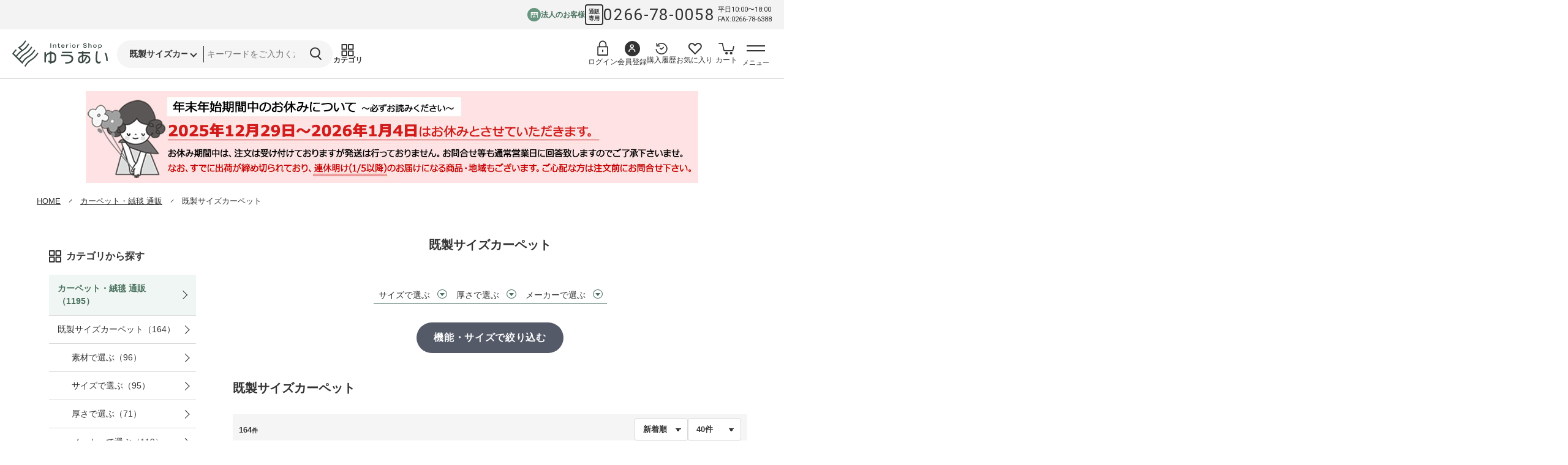

--- FILE ---
content_type: text/html; charset=UTF-8
request_url: https://www.yuui.net/products/list.php?mode=search&category_id=6
body_size: 291190
content:
<?xml version="1.0" encoding="UTF-8"?>
<!DOCTYPE html>

<html lang="ja" class="LC_Page_Products_List">
<head prefix="og: http://ogp.me/ns#">
  <meta charset="UTF-8">
  <meta http-equiv="X-UA-Compatible" content="IE=edge,chrome=1" />
  <meta name="viewport" content="width=device-width, initial-scale=1.0, maximum-scale=1.0" />
  <!-- Google tag (gtag.js) -->
  <script async src="https://www.googletagmanager.com/gtag/js?id=G-6DJTY6KLRF"></script>
  <script> window.dataLayer = window.dataLayer || []; function gtag(){dataLayer.push(arguments);} gtag('js', new Date()); gtag('config', 'G-6DJTY6KLRF'); </script>
  <title>既製サイズカーペット | オーダーカーペット・ラグマット通販ならインテリアショップゆうあい</title>
  <meta name="description" content="既製サイズカーペットのカテゴリページです。既製サイズカーペットの通販ならインテリアショップゆうあい!ゆうあいでは、企業・施設向けの大量発注割引や防炎マーク対応商品に加え、家庭用にお手入れ簡単・すぐ使える既製サイズカーペットも揃え、サイズ・カラー・デザイン豊富なラインナップから用途に合わせて選べます。" />
  <meta name="keywords" content="カーペット,ラグ,じゅうたん,絨毯,マット,ラグマット,敷物,カーテン,ロールスクリーン" />
  <meta name="author" content="カーペット通販の専門店 ゆうあい" />
  <meta property="og:type" content="article" />
    <meta property="og:url" content="https://www.yuui.net/products/list.php?category_id=6&mode=search" />
    <meta property="og:title" content="既製サイズカーペット | オーダーカーペット・ラグマット通販ならインテリアショップゆうあい" />
  <meta property="og:description" content="既製サイズカーペットのカテゴリページです。既製サイズカーペットの通販ならインテリアショップゆうあい!ゆうあいでは、企業・施設向けの大量発注割引や防炎マーク対応商品に加え、家庭用にお手入れ簡単・すぐ使える既製サイズカーペットも揃え、サイズ・カラー・デザイン豊富なラインナップから用途に合わせて選べます。" />
  <meta property="og:site_name" content="オーダーカーペット・ラグマット通販ならインテリアショップゆうあい" />
  <meta property="og:image" content="https://www.yuui.net/assets/img/common/ogp.png" />
    <link rel="canonical" href="https://www.yuui.net/products/list.php?category_id=6&mode=search" />
    <link rel="shortcut icon" href="/user_data/packages/default/img/common/favicon.ico" />
  <link rel="icon" type="image/vnd.microsoft.icon" href="/user_data/packages/default/img/common/favicon.ico" />
  <!-- Web Fonts -->
  <link rel="preconnect" href="https://fonts.googleapis.com">
  <link rel="preconnect" href="https://fonts.gstatic.com" crossorigin>
  <link href="https://fonts.googleapis.com/css2?family=Roboto&display=swap" rel="stylesheet">
  <!-- Web Fonts -->
  <link href="/assets/css/style.css?v=241107.1" rel="stylesheet">
  <link href="/assets/css/style02.css?v=251007.1" rel="stylesheet">
  <link rel="alternate" type="application/rss+xml" title="RSS" href="https://www.yuui.net/rss/" />
  <meta http-equiv="Content-Script-Type" content="text/javascript" />
  <script src="/assets/js/main.js?v=241107.1" defer></script>
  <script src="https://ajax.googleapis.com/ajax/libs/jquery/1.8.3/jquery.min.js"></script>
  <script src="https://cdnjs.cloudflare.com/ajax/libs/jquery-easing/1.3/jquery.easing.min.js"></script>
  <script src="/js/floater.js"></script>
  <script src="/js/menu.js"></script>
  <script src="/user_data/packages/default/js/navi.js"></script>
  <script src="/user_data/packages/default/js/win_op.js"></script>
  <script src="/user_data/packages/default/js/site.js"></script>
  <script src="/mecha/user_data/packages/default/js/popup.js"></script>
      <script async>//<![CDATA[
    var productsClassCategories = {"7011142":{"__unselected":{"__unselected":{"name":"\u9078\u629e\u3057\u3066\u304f\u3060\u3055\u3044","product_class_id":"44856","product_type":"1"}},"__unselected2":{"#":{"classcategory_id2":"","name":"\u9078\u629e\u3057\u3066\u304f\u3060\u3055\u3044"},"#0":{"classcategory_id2":"0","name":" (\u54c1\u5207\u308c\u4e2d)","stock_find":false,"price01":"","price02":"0","point":"0","product_code":"\u30e8\u30fc\u30af \u7af9 (I)","product_class_id":"44856","product_type":"1"}}},"7011126":{"__unselected":{"__unselected":{"name":"\u9078\u629e\u3057\u3066\u304f\u3060\u3055\u3044","product_class_id":"44840","product_type":"1"}},"__unselected2":{"#":{"classcategory_id2":"","name":"\u9078\u629e\u3057\u3066\u304f\u3060\u3055\u3044"},"#0":{"classcategory_id2":"0","name":" (\u54c1\u5207\u308c\u4e2d)","stock_find":false,"price01":"","price02":"0","point":"0","product_code":"\u30c8\u30ea\u30c9 (I)","product_class_id":"44840","product_type":"1"}}},"7011125":{"__unselected":{"__unselected":{"name":"\u9078\u629e\u3057\u3066\u304f\u3060\u3055\u3044","product_class_id":"44839","product_type":"1"}},"__unselected2":{"#":{"classcategory_id2":"","name":"\u9078\u629e\u3057\u3066\u304f\u3060\u3055\u3044"},"#0":{"classcategory_id2":"0","name":" (\u54c1\u5207\u308c\u4e2d)","stock_find":false,"price01":"","price02":"0","point":"0","product_code":"\u30c8\u30ec\u30e9 (I)","product_class_id":"44839","product_type":"1"}}},"7011117":{"__unselected":{"__unselected":{"name":"\u9078\u629e\u3057\u3066\u304f\u3060\u3055\u3044","product_class_id":"44831","product_type":"1"}},"__unselected2":{"#":{"classcategory_id2":"","name":"\u9078\u629e\u3057\u3066\u304f\u3060\u3055\u3044"},"#0":{"classcategory_id2":"0","name":" (\u54c1\u5207\u308c\u4e2d)","stock_find":false,"price01":"","price02":"0","point":"0","product_code":"\u30bf\u30c3\u30af (I)","product_class_id":"44831","product_type":"1"}}},"7011091":{"__unselected":{"__unselected":{"name":"\u9078\u629e\u3057\u3066\u304f\u3060\u3055\u3044","product_class_id":"44805","product_type":"1"}},"__unselected2":{"#":{"classcategory_id2":"","name":"\u9078\u629e\u3057\u3066\u304f\u3060\u3055\u3044"},"#0":{"classcategory_id2":"0","name":" (\u54c1\u5207\u308c\u4e2d)","stock_find":false,"price01":"","price02":"0","point":"0","product_code":"\u30b9\u30d4\u30cd\u30eb (I)","product_class_id":"44805","product_type":"1"}}},"7011090":{"__unselected":{"__unselected":{"name":"\u9078\u629e\u3057\u3066\u304f\u3060\u3055\u3044","product_class_id":"44804","product_type":"1"}},"__unselected2":{"#":{"classcategory_id2":"","name":"\u9078\u629e\u3057\u3066\u304f\u3060\u3055\u3044"},"#0":{"classcategory_id2":"0","name":" (\u54c1\u5207\u308c\u4e2d)","stock_find":false,"price01":"","price02":"0","point":"0","product_code":"\u30b9\u30da\u30eb (I)","product_class_id":"44804","product_type":"1"}}},"7011088":{"__unselected":{"__unselected":{"name":"\u9078\u629e\u3057\u3066\u304f\u3060\u3055\u3044","product_class_id":"44802","product_type":"1"}},"__unselected2":{"#":{"classcategory_id2":"","name":"\u9078\u629e\u3057\u3066\u304f\u3060\u3055\u3044"},"#0":{"classcategory_id2":"0","name":" (\u54c1\u5207\u308c\u4e2d)","stock_find":false,"price01":"","price02":"0","point":"0","product_code":"\u30b9\u30d1\u30cb\u30c3\u30b7\u30e5 (I)","product_class_id":"44802","product_type":"1"}}},"7011055":{"__unselected":{"__unselected":{"name":"\u9078\u629e\u3057\u3066\u304f\u3060\u3055\u3044","product_class_id":"44769","product_type":"1"}},"__unselected2":{"#":{"classcategory_id2":"","name":"\u9078\u629e\u3057\u3066\u304f\u3060\u3055\u3044"},"#0":{"classcategory_id2":"0","name":" (\u54c1\u5207\u308c\u4e2d)","stock_find":false,"price01":"","price02":"0","point":"0","product_code":"\u30b5\u30b7\u30e3 (I)","product_class_id":"44769","product_type":"1"}}},"7011035":{"__unselected":{"__unselected":{"name":"\u9078\u629e\u3057\u3066\u304f\u3060\u3055\u3044","product_class_id":"44749","product_type":"1"}},"__unselected2":{"#":{"classcategory_id2":"","name":"\u9078\u629e\u3057\u3066\u304f\u3060\u3055\u3044"},"#0":{"classcategory_id2":"0","name":" (\u54c1\u5207\u308c\u4e2d)","stock_find":false,"price01":"","price02":"0","point":"0","product_code":"\u30e9\u30b0 \u30ed\u30b6\u30ea\u30aa (I)","product_class_id":"44749","product_type":"1"}}},"7011031":{"__unselected":{"__unselected":{"name":"\u9078\u629e\u3057\u3066\u304f\u3060\u3055\u3044","product_class_id":"44745","product_type":"1"}},"__unselected2":{"#":{"classcategory_id2":"","name":"\u9078\u629e\u3057\u3066\u304f\u3060\u3055\u3044"},"#0":{"classcategory_id2":"0","name":" (\u54c1\u5207\u308c\u4e2d)","stock_find":false,"price01":"","price02":"0","point":"0","product_code":"\u30ed\u30de\u30cd (I)","product_class_id":"44745","product_type":"1"}}},"7011026":{"__unselected":{"__unselected":{"name":"\u9078\u629e\u3057\u3066\u304f\u3060\u3055\u3044","product_class_id":"44740","product_type":"1"}},"__unselected2":{"#":{"classcategory_id2":"","name":"\u9078\u629e\u3057\u3066\u304f\u3060\u3055\u3044"},"#0":{"classcategory_id2":"0","name":" (\u54c1\u5207\u308c\u4e2d)","stock_find":false,"price01":"","price02":"0","point":"0","product_code":"\u30ea\u30bc\u30ed (I)","product_class_id":"44740","product_type":"1"}}},"7011009":{"__unselected":{"__unselected":{"name":"\u9078\u629e\u3057\u3066\u304f\u3060\u3055\u3044","product_class_id":"44723","product_type":"1"}},"__unselected2":{"#":{"classcategory_id2":"","name":"\u9078\u629e\u3057\u3066\u304f\u3060\u3055\u3044"},"#0":{"classcategory_id2":"0","name":" (\u54c1\u5207\u308c\u4e2d)","stock_find":false,"price01":"","price02":"0","point":"0","product_code":"\u30ea\u30ea\u30fc\u30d5 (I)","product_class_id":"44723","product_type":"1"}}},"7010993":{"__unselected":{"__unselected":{"name":"\u9078\u629e\u3057\u3066\u304f\u3060\u3055\u3044","product_class_id":"44707","product_type":"1"}},"__unselected2":{"#":{"classcategory_id2":"","name":"\u9078\u629e\u3057\u3066\u304f\u3060\u3055\u3044"},"#0":{"classcategory_id2":"0","name":" (\u54c1\u5207\u308c\u4e2d)","stock_find":false,"price01":"","price02":"0","point":"0","product_code":"\u30e9\u30d5\u30c6\u30eb (I)","product_class_id":"44707","product_type":"1"}}},"7010917":{"__unselected":{"__unselected":{"name":"\u9078\u629e\u3057\u3066\u304f\u3060\u3055\u3044","product_class_id":"44631","product_type":"1"}},"__unselected2":{"#":{"classcategory_id2":"","name":"\u9078\u629e\u3057\u3066\u304f\u3060\u3055\u3044"},"#0":{"classcategory_id2":"0","name":" (\u54c1\u5207\u308c\u4e2d)","stock_find":false,"price01":"","price02":"0","point":"0","product_code":"\u30cd\u30ab\u30eb \u30e9\u30b0 (I)","product_class_id":"44631","product_type":"1"}}},"7010904":{"__unselected":{"__unselected":{"name":"\u9078\u629e\u3057\u3066\u304f\u3060\u3055\u3044","product_class_id":"44618","product_type":"1"}},"__unselected2":{"#":{"classcategory_id2":"","name":"\u9078\u629e\u3057\u3066\u304f\u3060\u3055\u3044"},"#0":{"classcategory_id2":"0","name":" (\u54c1\u5207\u308c\u4e2d)","stock_find":false,"price01":"","price02":"0","point":"0","product_code":"\u30ca\u30ea\u30ab (I)","product_class_id":"44618","product_type":"1"}}},"7010871":{"__unselected":{"__unselected":{"name":"\u9078\u629e\u3057\u3066\u304f\u3060\u3055\u3044","product_class_id":"44585","product_type":"1"}},"__unselected2":{"#":{"classcategory_id2":"","name":"\u9078\u629e\u3057\u3066\u304f\u3060\u3055\u3044"},"#0":{"classcategory_id2":"0","name":" (\u54c1\u5207\u308c\u4e2d)","stock_find":false,"price01":"","price02":"0","point":"0","product_code":"\u30df\u30b1 \u30e9\u30b0 (I)","product_class_id":"44585","product_type":"1"}}},"7010868":{"__unselected":{"__unselected":{"name":"\u9078\u629e\u3057\u3066\u304f\u3060\u3055\u3044","product_class_id":"44582","product_type":"1"}},"__unselected2":{"#":{"classcategory_id2":"","name":"\u9078\u629e\u3057\u3066\u304f\u3060\u3055\u3044"},"#0":{"classcategory_id2":"0","name":" (\u54c1\u5207\u308c\u4e2d)","stock_find":false,"price01":"","price02":"0","point":"0","product_code":"\u30df\u30fc\u30b5 (I)","product_class_id":"44582","product_type":"1"}}},"7010854":{"__unselected":{"__unselected":{"name":"\u9078\u629e\u3057\u3066\u304f\u3060\u3055\u3044","product_class_id":"44568","product_type":"1"}},"__unselected2":{"#":{"classcategory_id2":"","name":"\u9078\u629e\u3057\u3066\u304f\u3060\u3055\u3044"},"#0":{"classcategory_id2":"0","name":" (\u54c1\u5207\u308c\u4e2d)","stock_find":false,"price01":"","price02":"0","point":"0","product_code":"\u30de\u30eb\u30bb\u30a4\u30e6 (I)","product_class_id":"44568","product_type":"1"}}},"7010853":{"__unselected":{"__unselected":{"name":"\u9078\u629e\u3057\u3066\u304f\u3060\u3055\u3044","product_class_id":"44567","product_type":"1"}},"__unselected2":{"#":{"classcategory_id2":"","name":"\u9078\u629e\u3057\u3066\u304f\u3060\u3055\u3044"},"#0":{"classcategory_id2":"0","name":" (\u54c1\u5207\u308c\u4e2d)","stock_find":false,"price01":"","price02":"0","point":"0","product_code":"\u30de\u30ea\u30a2 RUG (I)","product_class_id":"44567","product_type":"1"}}},"7010812":{"__unselected":{"__unselected":{"name":"\u9078\u629e\u3057\u3066\u304f\u3060\u3055\u3044","product_class_id":"44526","product_type":"1"}},"__unselected2":{"#":{"classcategory_id2":"","name":"\u9078\u629e\u3057\u3066\u304f\u3060\u3055\u3044"},"#0":{"classcategory_id2":"0","name":" (\u54c1\u5207\u308c\u4e2d)","stock_find":false,"price01":"","price02":"0","point":"0","product_code":"\u30e9\u30c7\u30a3 \u30c7\u30b9\u30af\u30ab\u30fc\u30da\u30c3\u30c8 (I)","product_class_id":"44526","product_type":"1"}}},"7010799":{"__unselected":{"__unselected":{"name":"\u9078\u629e\u3057\u3066\u304f\u3060\u3055\u3044","product_class_id":"44513","product_type":"1"}},"__unselected2":{"#":{"classcategory_id2":"","name":"\u9078\u629e\u3057\u3066\u304f\u3060\u3055\u3044"},"#0":{"classcategory_id2":"0","name":" (\u54c1\u5207\u308c\u4e2d)","stock_find":false,"price01":"","price02":"0","point":"0","product_code":"\u304f\u3082 PP (I)","product_class_id":"44513","product_type":"1"}}},"7010751":{"__unselected":{"__unselected":{"name":"\u9078\u629e\u3057\u3066\u304f\u3060\u3055\u3044","product_class_id":"44465","product_type":"1"}},"__unselected2":{"#":{"classcategory_id2":"","name":"\u9078\u629e\u3057\u3066\u304f\u3060\u3055\u3044"},"#0":{"classcategory_id2":"0","name":" (\u54c1\u5207\u308c\u4e2d)","stock_find":false,"price01":"","price02":"0","point":"0","product_code":"\u30ab\u30f3\u30c8\u30cd (I)","product_class_id":"44465","product_type":"1"}}},"7010748":{"__unselected":{"__unselected":{"name":"\u9078\u629e\u3057\u3066\u304f\u3060\u3055\u3044","product_class_id":"44462","product_type":"1"}},"__unselected2":{"#":{"classcategory_id2":"","name":"\u9078\u629e\u3057\u3066\u304f\u3060\u3055\u3044"},"#0":{"classcategory_id2":"0","name":" (\u54c1\u5207\u308c\u4e2d)","stock_find":false,"price01":"","price02":"0","point":"0","product_code":"\u30b8\u30a7\u30f3\u30ccII \u5e73\u7e54 (I)","product_class_id":"44462","product_type":"1"}}},"7010732":{"__unselected":{"__unselected":{"name":"\u9078\u629e\u3057\u3066\u304f\u3060\u3055\u3044","product_class_id":"44446","product_type":"1"}},"__unselected2":{"#":{"classcategory_id2":"","name":"\u9078\u629e\u3057\u3066\u304f\u3060\u3055\u3044"},"#0":{"classcategory_id2":"0","name":" (\u54c1\u5207\u308c\u4e2d)","stock_find":false,"price01":"","price02":"0","point":"0","product_code":"\u30a4\u30d3\u30b5 (I)","product_class_id":"44446","product_type":"1"}}},"7010721":{"__unselected":{"__unselected":{"name":"\u9078\u629e\u3057\u3066\u304f\u3060\u3055\u3044","product_class_id":"44435","product_type":"1"}},"__unselected2":{"#":{"classcategory_id2":"","name":"\u9078\u629e\u3057\u3066\u304f\u3060\u3055\u3044"},"#0":{"classcategory_id2":"0","name":" (\u54c1\u5207\u308c\u4e2d)","stock_find":false,"price01":"","price02":"0","point":"0","product_code":"\u65e5\u548c (I)","product_class_id":"44435","product_type":"1"}}},"7010706":{"__unselected":{"__unselected":{"name":"\u9078\u629e\u3057\u3066\u304f\u3060\u3055\u3044","product_class_id":"44420","product_type":"1"}},"__unselected2":{"#":{"classcategory_id2":"","name":"\u9078\u629e\u3057\u3066\u304f\u3060\u3055\u3044"},"#0":{"classcategory_id2":"0","name":" (\u54c1\u5207\u308c\u4e2d)","stock_find":false,"price01":"","price02":"0","point":"0","product_code":"\u30cf\u30df\u30f3 (I)","product_class_id":"44420","product_type":"1"}}},"7010691":{"__unselected":{"__unselected":{"name":"\u9078\u629e\u3057\u3066\u304f\u3060\u3055\u3044","product_class_id":"44405","product_type":"1"}},"__unselected2":{"#":{"classcategory_id2":"","name":"\u9078\u629e\u3057\u3066\u304f\u3060\u3055\u3044"},"#0":{"classcategory_id2":"0","name":" (\u54c1\u5207\u308c\u4e2d)","stock_find":false,"price01":"","price02":"0","point":"0","product_code":"\u4e94\u6728 \u56db\u65b9 (I)","product_class_id":"44405","product_type":"1"}}},"7010684":{"__unselected":{"__unselected":{"name":"\u9078\u629e\u3057\u3066\u304f\u3060\u3055\u3044","product_class_id":"44398","product_type":"1"}},"__unselected2":{"#":{"classcategory_id2":"","name":"\u9078\u629e\u3057\u3066\u304f\u3060\u3055\u3044"},"#0":{"classcategory_id2":"0","name":" (\u54c1\u5207\u308c\u4e2d)","stock_find":false,"price01":"","price02":"0","point":"0","product_code":"F \u30a6\u30a3\u30fc\u30c9 (I)","product_class_id":"44398","product_type":"1"}}},"7010665":{"__unselected":{"__unselected":{"name":"\u9078\u629e\u3057\u3066\u304f\u3060\u3055\u3044","product_class_id":"44379","product_type":"1"}},"__unselected2":{"#":{"classcategory_id2":"","name":"\u9078\u629e\u3057\u3066\u304f\u3060\u3055\u3044"},"#0":{"classcategory_id2":"0","name":" (\u54c1\u5207\u308c\u4e2d)","stock_find":false,"price01":"","price02":"0","point":"0","product_code":"\u30d5\u30a9\u30ea\u30a2 (I)","product_class_id":"44379","product_type":"1"}}},"7010628":{"__unselected":{"__unselected":{"name":"\u9078\u629e\u3057\u3066\u304f\u3060\u3055\u3044","product_class_id":"44342","product_type":"1"}},"__unselected2":{"#":{"classcategory_id2":"","name":"\u9078\u629e\u3057\u3066\u304f\u3060\u3055\u3044"},"#0":{"classcategory_id2":"0","name":" (\u54c1\u5207\u308c\u4e2d)","stock_find":false,"price01":"","price02":"0","point":"0","product_code":"\u30d5\u30a1\u30fc\u30e0 (I)","product_class_id":"44342","product_type":"1"}}},"7010625":{"__unselected":{"__unselected":{"name":"\u9078\u629e\u3057\u3066\u304f\u3060\u3055\u3044","product_class_id":"44339","product_type":"1"}},"__unselected2":{"#":{"classcategory_id2":"","name":"\u9078\u629e\u3057\u3066\u304f\u3060\u3055\u3044"},"#0":{"classcategory_id2":"0","name":" (\u54c1\u5207\u308c\u4e2d)","stock_find":false,"price01":"","price02":"0","point":"0","product_code":"\u30a8\u30af\u30bb\u30ec\u30f3\u30c8 (I)","product_class_id":"44339","product_type":"1"}}},"7010623":{"__unselected":{"__unselected":{"name":"\u9078\u629e\u3057\u3066\u304f\u3060\u3055\u3044","product_class_id":"44337","product_type":"1"}},"__unselected2":{"#":{"classcategory_id2":"","name":"\u9078\u629e\u3057\u3066\u304f\u3060\u3055\u3044"},"#0":{"classcategory_id2":"0","name":" (\u54c1\u5207\u308c\u4e2d)","stock_find":false,"price01":"","price02":"0","point":"0","product_code":"\u30a8\u30b9\u30c6\u30e9 (I)","product_class_id":"44337","product_type":"1"}}},"7010601":{"__unselected":{"__unselected":{"name":"\u9078\u629e\u3057\u3066\u304f\u3060\u3055\u3044","product_class_id":"44315","product_type":"1"}},"__unselected2":{"#":{"classcategory_id2":"","name":"\u9078\u629e\u3057\u3066\u304f\u3060\u3055\u3044"},"#0":{"classcategory_id2":"0","name":" (\u54c1\u5207\u308c\u4e2d)","stock_find":false,"price01":"","price02":"0","point":"0","product_code":"\u30a8\u30c7\u30a3\u30a2 (I)","product_class_id":"44315","product_type":"1"}}},"7010600":{"__unselected":{"__unselected":{"name":"\u9078\u629e\u3057\u3066\u304f\u3060\u3055\u3044","product_class_id":"44314","product_type":"1"}},"__unselected2":{"#":{"classcategory_id2":"","name":"\u9078\u629e\u3057\u3066\u304f\u3060\u3055\u3044"},"#0":{"classcategory_id2":"0","name":" (\u54c1\u5207\u308c\u4e2d)","stock_find":false,"price01":"","price02":"0","point":"0","product_code":"\u30a8\u30c7\u30f3 RUG (I)","product_class_id":"44314","product_type":"1"}}},"7010500":{"__unselected":{"__unselected":{"name":"\u9078\u629e\u3057\u3066\u304f\u3060\u3055\u3044","product_class_id":"43959","product_type":"1"}},"__unselected2":{"#":{"classcategory_id2":"","name":"\u9078\u629e\u3057\u3066\u304f\u3060\u3055\u3044"},"#0":{"classcategory_id2":"0","name":" (\u54c1\u5207\u308c\u4e2d)","stock_find":false,"price01":"","price02":"0","point":"0","product_code":"\u30d6\u30ed\u30fc\u30c9 (I)","product_class_id":"43959","product_type":"1"}}},"7010482":{"__unselected":{"__unselected":{"name":"\u9078\u629e\u3057\u3066\u304f\u3060\u3055\u3044","product_class_id":"43941","product_type":"1"}},"__unselected2":{"#":{"classcategory_id2":"","name":"\u9078\u629e\u3057\u3066\u304f\u3060\u3055\u3044"},"#0":{"classcategory_id2":"0","name":" (\u54c1\u5207\u308c\u4e2d)","stock_find":false,"price01":"","price02":"0","point":"0","product_code":"\u30d9\u30eb\u30df\u30e9 \uff32\uff35\uff27 (I)","product_class_id":"43941","product_type":"1"}}},"7010469":{"__unselected":{"__unselected":{"name":"\u9078\u629e\u3057\u3066\u304f\u3060\u3055\u3044","product_class_id":"43928","product_type":"1"}},"__unselected2":{"#":{"classcategory_id2":"","name":"\u9078\u629e\u3057\u3066\u304f\u3060\u3055\u3044"},"#0":{"classcategory_id2":"0","name":" (\u54c1\u5207\u308c\u4e2d)","stock_find":false,"price01":"","price02":"0","point":"0","product_code":"\u30d0\u30eb\u30ab\u30f3 (I)","product_class_id":"43928","product_type":"1"}}},"7010462":{"__unselected":{"__unselected":{"name":"\u9078\u629e\u3057\u3066\u304f\u3060\u3055\u3044","product_class_id":"43921","product_type":"1"}},"__unselected2":{"#":{"classcategory_id2":"","name":"\u9078\u629e\u3057\u3066\u304f\u3060\u3055\u3044"},"#0":{"classcategory_id2":"0","name":" (\u54c1\u5207\u308c\u4e2d)","stock_find":false,"price01":"","price02":"0","point":"0","product_code":"\u30a2\u30eb\u30b9\u30e9\u30fc\u30f3 (I)","product_class_id":"43921","product_type":"1"}}},"7006666":{"__unselected":{"__unselected":{"name":"\u9078\u629e\u3057\u3066\u304f\u3060\u3055\u3044","product_class_id":"27034","product_type":"1"}},"__unselected2":{"#":{"classcategory_id2":"","name":"\u9078\u629e\u3057\u3066\u304f\u3060\u3055\u3044"},"#0":{"classcategory_id2":"0","name":"","stock_find":true,"price01":"","price02":"0","point":"0","product_code":"\u30a4\u30f3\u30d5\u30a3\u30cb\u30c6\u30a3\u30003\u7573\u3000\u7d04176\u00d7261cm\uff5e","product_class_id":"27034","product_type":"1"}}},"1020033":{"__unselected":{"__unselected":{"name":"\u9078\u629e\u3057\u3066\u304f\u3060\u3055\u3044","product_class_id":"2499","product_type":"1"}},"__unselected2":{"#":{"classcategory_id2":"","name":"\u9078\u629e\u3057\u3066\u304f\u3060\u3055\u3044"},"#0":{"classcategory_id2":"0","name":" (\u54c1\u5207\u308c\u4e2d)","stock_find":false,"price01":"","price02":"0","point":"0","product_code":"\u6297\u83cc\u30ab\u30fc\u30da\u30c3\u30c8\u3000\u7d04176\u00d7261cm\uff5e","product_class_id":"2499","product_type":"1"}}}};function fnOnLoad(){fnSetClassCategories(document.product_form7006666);}
  //]]></script>
</head>
<!-- ▼BODY部 スタート -->

<body class="js-body">
<div class="js-body-overlay"></div>




                
<div class="l-header__bar l-header__pcShow js-header-bar">
  <a href="/user_data/business.php" class="l-header__linkArea__item direction-row">
    <div class="icon-area">
      <svg width="13" height="9" viewBox="0 0 22 17" fill="none" xmlns="http://www.w3.org/2000/svg">
        <path d="M1 16V1H21V16" stroke="#fff" stroke-width="2" stroke-linecap="round" stroke-linejoin="round" />
        <path d="M8.5 16V12H13V16" stroke="#fff" stroke-width="2" stroke-linecap="round" stroke-linejoin="round" />
        <path d="M4 7V4.5H6.5V7H4Z" stroke="#fff" stroke-width="2" stroke-linecap="round" stroke-linejoin="round" />
        <path d="M10 7V4.5H12.5V7H10Z" stroke="#fff" stroke-width="2" stroke-linecap="round" stroke-linejoin="round" />
        <path d="M16 7V4.5H18.5V7H16Z" stroke="#fff" stroke-width="2" stroke-linecap="round" stroke-linejoin="round" />
      </svg>
    </div>
    <div class="text-area font-accent">法人のお客様</div>
  </a>
  <div class="l-nav__tell">
    <span class="c-dial-icon">通販<br>専用</span>
    <a class="u-mr5" href="tel:0266-78-0058">
      0266-78-0058
    </a>
    <span class="font-small">
      平日10:00〜18:00<br>
      FAX:0266-78-6388
    </span>
  </div>
</div>

<header class="l-header" id="header">
  <div class="l-header__container">
    <div class="u-flex">
      <a href="https://www.yuui.net/" class="l-header__logo">
        <div class="l-header__logoMark"><img src="/assets/img/common/logo.svg" alt="インテリアショップゆうあい" width="90" height="25" loading="eager" decoding="async"></div><!-- /.l-header__logomark -->
      </a><!-- /.l-header__logo -->
      <div class="l-header__group">
        <div class="l-header__linkArea__item l-header__spSearchButton js-toggle-menu-button" data-menu="search">
          <img width="17" height="20" src="/assets/img/common/icon_search.svg" loading="eager" decoding="async" alt="商品検索">
          <div class="text-area">商品検索</div>
        </div>

        <div class="js-toggle-content" data-menu-body="search">
          <div class="l-header__searchGroup">
            <button class="l-header__categoryButton js-toggle-menu-button" data-menu="category">
              <img src="/assets/img/common/icon_category.svg" alt="カテゴリ" width="17" height="20" loading="eager" decoding="async">
              <span>カテゴリ</span>
            </button>
          <form class="l-header__search" name="search_form" id="search_form" method="get" action="/products/list.php">
            <input type="hidden" name="transactionid" value="a38848f39693f7c0919ed3b50dd8c7a3edac6ab9" />
            <div class="l-header__searchSelect">
              <input type="hidden" name="mode" value="search" />
              <select name="category_id" id="" class="">
                <option value="">すべて</option>
                <option value="6" selected="selected">既製サイズカーペット</option>                <option value="1">カーペット・絨毯 通販</option>
<option value="2">床材</option>
<option value="3">窓辺</option>
<option value="4">壁回り・壁装飾</option>
<option value="5">その他</option>

              </select>
            </div>
            <input type="search" name="name" value=""  placeholder="キーワードをご入力ください">
            <button class="l-header__searchButton"><img width="17" height="20" src="/assets/img/common/icon_search.svg" alt="検索" loading="eager" decoding="async"></button>
          </form>
          </div>
        </div>
      </div>
	</div>

    <div class="l-header__group">

      <div class="l-header__linkArea">
              <a href="https://www.yuui.net/mypage/" class="l-header__user" aria-label="ログイン">
          <img class="icon-area" src="/assets/img/common/icon_logout.svg" alt="" width="22" height="20" loading="eager" decoding="async">
          <div class="l-header__userText">ログイン</div>
        </a>
        <a href="https://www.yuui.net/entry/kiyaku.php" class="l-header__user">
          <div class="l-header__userIconWrap">
            <img src="/assets/img/common/icon_login.svg" alt="会員登録" width="12" height="15" class="l-header__userIcon" loading="eager" decoding="async">
          </div>
          <div class="l-header__userText">会員登録</div>
        </a>
		        <a href="https://www.yuui.net/mypage/" class="l-header__linkArea__item" aria-label="購入履歴へ">
          <img src="/assets/img/common/icon_history.svg" alt="" width="22" height="20" loading="eager" decoding="async">
          <div class="text-area">購入履歴</div>
        </a>
        <a href="https://www.yuui.net/mypage/favorite.php" class="l-header__favorite l-header__linkArea__item" aria-label="お気に入り登録へ">
          <img src="/assets/img/common/icon_favorite.svg" alt="" width="22" height="20" loading="eager" decoding="async">
          <div class="text-area">お気に入り</div>
        </a>
        <a href="/cart/" class="l-header__cart l-header__linkArea__item" aria-label="カートへ">
          <img src="/assets/img/common/icon_cart.svg" alt="" width="29" height="22" loading="eager" decoding="async">
          <div class="text-area">カート</div>
        </a>
        <a href="/user_data/business.php" class="l-header__spShow l-header__linkArea__item" aria-label="法人の方へ">
          <div class="icon-area">
            <svg width="13" height="9" viewBox="0 0 22 17" fill="none" xmlns="http://www.w3.org/2000/svg">
              <path d="M1 16V1H21V16" stroke="#fff" stroke-width="2" stroke-linecap="round" stroke-linejoin="round" />
              <path d="M8.5 16V12H13V16" stroke="#fff" stroke-width="2" stroke-linecap="round" stroke-linejoin="round" />
              <path d="M4 7V4.5H6.5V7H4Z" stroke="#fff" stroke-width="2" stroke-linecap="round" stroke-linejoin="round" />
              <path d="M10 7V4.5H12.5V7H10Z" stroke="#fff" stroke-width="2" stroke-linecap="round" stroke-linejoin="round" />
              <path d="M16 7V4.5H18.5V7H16Z" stroke="#fff" stroke-width="2" stroke-linecap="round" stroke-linejoin="round" />
            </svg>
          </div>
          <div class="text-area">法人の方へ</div>
        </a>
      </div>
      <button class="l-header__button" aria-expanded="false" aria-controls="sp-nav" id="js-menu-trigger">
        <span class="l-header__buttonInner">
          <span></span><span></span>
        </span><!-- /.l-header__buttonInner -->
        <span id="js-menu-trigger-text" class="l-header__buttonText">メニュー</span>
      </button><!-- /.l-header__button -->
    </div>
  </div><!-- /.l-header__container -->
</header><!-- /.l-header -->

<div class="js-sp-button">
  <div class="l-header__spCategoryButton js-toggle-menu-button js-sp-fixedButton" data-menu="search-detail">
    <div class="js-sp-button-icon">
      <img src="/assets/img/common/icon_search_button.svg" alt="" loading="lazy" decoding="async">
    </div>
    <div class="js-sp-button-text">絞り込み<br>条件</div>
  </div>
</div>

<nav class="l-nav js-toggle-content" data-menu-body="category">
  <button class="l-navCloseButton js-toggle-menu-button" data-menu="category">
    <div class="l-navCloseButton__icon"><span></span><span></span></div>
  </button>
  <div class="l-nav__container">
	  <div class="c-page-title u-sp-only">カテゴリから探す</div>
      <div class="js-tab-group">
        <div class="c-tab-button-wrap">
          <button class="c-tab-button js-tab-trigger is-active" data-target="nav-tab-content01">カーペット</button>
          <button class="c-tab-button js-tab-trigger" data-target="nav-tab-content02">床材</button>
          <button class="c-tab-button js-tab-trigger" data-target="nav-tab-content03">窓辺</button>
          <button class="c-tab-button js-tab-trigger" data-target="nav-tab-content04">壁</button>
          <button class="c-tab-button js-tab-trigger" data-target="nav-tab-content05">その他</button>
          <button class="c-tab-button js-tab-trigger" data-target="nav-tab-content06"><a href="/user_data/business.php">法人の方へ</a></button>
        </div><!-- /.c-tab-buttons -->
        
        <div class="js-tab-content">
          <div class="js-tab-body-block">
            <button class="js-tab-head">
              カーペット
                          </button>
            <div class="js-tab-body l2 is-open" id="nav-tab-content01">
                            <div class="c-column-block__item">
                <a href="/products/list.php?category_id=1&mode=search" class="c-thumbnail-link">
                  <img width="50" height="50" src="/user_data/packages/default/img/products/category/1.webp" alt="" loading="eager" decoding="async">カーペット
                </a>
              </div>
                                          <div class="c-column-block__item">
                <a href="/products/list.php?category_id=111&mode=search" class="c-thumbnail-link">
                  <img width="50" height="50" src="/user_data/packages/default/img/products/category/111.webp" alt="" loading="eager" decoding="async">タイルカーペット 通販
                </a>
                            </div>
                            <div class="c-column-block__item">
                <a href="/products/list.php?category_id=6&mode=search" class="c-thumbnail-link">
                  <img width="50" height="50" src="/user_data/packages/default/img/products/category/6.webp" alt="" loading="eager" decoding="async">既製サイズカーペット
                </a>
                            </div>
                            <div class="c-column-block__item">
                <a href="/products/list.php?category_id=7&mode=search" class="c-thumbnail-link">
                  <img width="50" height="50" src="/user_data/packages/default/img/products/category/7.webp" alt="" loading="eager" decoding="async">オーダーカーペット
                </a>
                            </div>
                            <div class="c-column-block__item">
                <a href="/products/list.php?category_id=8&mode=search" class="c-thumbnail-link">
                  <img width="50" height="50" src="/user_data/packages/default/img/products/category/8.webp" alt="" loading="eager" decoding="async">ラグ
                </a>
                            </div>
                            <div class="c-column-block__item">
                <a href="/products/list.php?category_id=9&mode=search" class="c-thumbnail-link">
                  <img width="50" height="50" src="/user_data/packages/default/img/products/category/9.webp" alt="" loading="eager" decoding="async">マット
                </a>
                            </div>
                            <div class="c-column-block__item">
                <a href="/products/list.php?category_id=112&mode=search" class="c-thumbnail-link">
                  <img width="50" height="50" src="/user_data/packages/default/img/products/category/112.webp" alt="" loading="eager" decoding="async">パンチカーペット・毛氈
                </a>
                            </div>
                            <div class="c-column-block__item">
                <a href="/products/list.php?category_id=113&mode=search" class="c-thumbnail-link">
                  <img width="50" height="50" src="/user_data/packages/default/img/products/category/113.webp" alt="" loading="eager" decoding="async">い草・畳
                </a>
                            </div>
                            <div class="c-column-block__item">
                <a href="/products/list.php?category_id=114&mode=search" class="c-thumbnail-link">
                  <img width="50" height="50" src="/user_data/packages/default/img/products/category/114.webp" alt="" loading="eager" decoding="async">廊下カーペット
                </a>
                            </div>
                            <div class="c-column-block__item">
                <a href="/products/list.php?category_id=117&mode=search" class="c-thumbnail-link">
                  <img width="50" height="50" src="/user_data/packages/default/img/products/category/117.webp" alt="" loading="eager" decoding="async">輸入カーペット
                </a>
                            </div>
                            <div class="c-column-block__item">
                <a href="/products/list.php?category_id=344&mode=search" class="c-thumbnail-link">
                  <img width="50" height="50" src="/user_data/packages/default/img/products/category/344.webp" alt="" loading="eager" decoding="async">法人向けカーペット
                </a>
                            </div>
                            <div class="c-column-block__item">
                <a href="/products/list.php?category_id=118&mode=search" class="c-thumbnail-link">
                  <img width="50" height="50" src="/user_data/packages/default/img/products/category/118.webp" alt="" loading="eager" decoding="async">関連商品・副資材
                </a>
                            </div>
                          </div><!-- /.js-tab-body -->
          </div><!-- /.js-tab-body-block -->
          <div class="js-tab-body-block">
            <button class="js-tab-head">
              床材
                          </button>
            <div class="js-tab-body l2" id="nav-tab-content02">
                            <div class="c-column-block__item">
                <a href="/products/list.php?category_id=2&mode=search" class="c-thumbnail-link">
                  <img width="50" height="50" src="/user_data/packages/default/img/products/category/2.webp" alt="" loading="eager" decoding="async">床材
                </a>
              </div>
                                          <div class="c-column-block__item">
                <a href="/products/list.php?category_id=10&mode=search" class="c-thumbnail-link">
                  <img width="50" height="50" src="/user_data/packages/default/img/products/category/10.webp" alt="" loading="eager" decoding="async">クッションフロア 通販
                </a>
                            </div>
                            <div class="c-column-block__item">
                <a href="/products/list.php?category_id=13&mode=search" class="c-thumbnail-link">
                  <img width="50" height="50" src="/user_data/packages/default/img/products/category/13.webp" alt="" loading="eager" decoding="async">長尺シート
                </a>
                            </div>
                            <div class="c-column-block__item">
                <a href="/products/list.php?category_id=14&mode=search" class="c-thumbnail-link">
                  <img width="50" height="50" src="/user_data/packages/default/img/products/category/14.webp" alt="" loading="eager" decoding="async">フロアタイル
                </a>
                            </div>
                            <div class="c-column-block__item">
                <a href="/products/list.php?category_id=11&mode=search" class="c-thumbnail-link">
                  <img width="50" height="50" src="/user_data/packages/default/img/products/category/11.webp" alt="" loading="eager" decoding="async">フローリング
                </a>
                            </div>
                            <div class="c-column-block__item">
                <a href="/products/list.php?category_id=12&mode=search" class="c-thumbnail-link">
                  <img width="50" height="50" src="/user_data/packages/default/img/products/category/12.webp" alt="" loading="eager" decoding="async">人工芝
                </a>
                            </div>
                            <div class="c-column-block__item">
                <a href="/products/list.php?category_id=365&mode=search" class="c-thumbnail-link">
                  <img width="50" height="50" src="/user_data/packages/default/img/products/category/365.webp" alt="" loading="eager" decoding="async">法人向け床材
                </a>
                            </div>
                            <div class="c-column-block__item">
                <a href="/products/list.php?category_id=16&mode=search" class="c-thumbnail-link">
                  <img width="50" height="50" src="/user_data/packages/default/img/products/category/16.webp" alt="" loading="eager" decoding="async">関連商品・副資材
                </a>
                            </div>
                          </div><!-- /.js-tab-body -->
          </div><!-- /.js-tab-body-block -->
          <div class="js-tab-body-block">
            <button class="js-tab-head">
              カーテン
                          </button>
            <div class="js-tab-body l2" id="nav-tab-content03">
                            <div class="c-column-block__item">
                <a href="/products/list.php?category_id=3&mode=search" class="c-thumbnail-link">
                  <img width="50" height="50" src="/user_data/packages/default/img/products/category/3.webp" alt="" loading="eager" decoding="async">カーテン
                </a>
              </div>
                                          <div class="c-column-block__item">
                <a href="/products/list.php?category_id=544&mode=search" class="c-thumbnail-link">
                  <img width="50" height="50" src="/user_data/packages/default/img/products/category/544.webp" alt="" loading="eager" decoding="async">オーダーカーテン
                </a>
                            </div>
                            <div class="c-column-block__item">
                <a href="/products/list.php?category_id=17&mode=search" class="c-thumbnail-link">
                  <img width="50" height="50" src="/user_data/packages/default/img/products/category/17.webp" alt="" loading="eager" decoding="async">ドレープカーテン
                </a>
                            </div>
                            <div class="c-column-block__item">
                <a href="/products/list.php?category_id=18&mode=search" class="c-thumbnail-link">
                  <img width="50" height="50" src="/user_data/packages/default/img/products/category/18.webp" alt="" loading="eager" decoding="async">レースカーテン
                </a>
                            </div>
                            <div class="c-column-block__item">
                <a href="/products/list.php?category_id=19&mode=search" class="c-thumbnail-link">
                  <img width="50" height="50" src="/user_data/packages/default/img/products/category/19.webp" alt="" loading="eager" decoding="async">既製カーテンセット
                </a>
                            </div>
                            <div class="c-column-block__item">
                <a href="/products/list.php?category_id=20&mode=search" class="c-thumbnail-link">
                  <img width="50" height="50" src="/user_data/packages/default/img/products/category/20.webp" alt="" loading="eager" decoding="async">横型ブラインド
                </a>
                            </div>
                            <div class="c-column-block__item">
                <a href="/products/list.php?category_id=21&mode=search" class="c-thumbnail-link">
                  <img width="50" height="50" src="/user_data/packages/default/img/products/category/21.webp" alt="" loading="eager" decoding="async">縦型ブラインド
                </a>
                            </div>
                            <div class="c-column-block__item">
                <a href="/products/list.php?category_id=22&mode=search" class="c-thumbnail-link">
                  <img width="50" height="50" src="/user_data/packages/default/img/products/category/22.webp" alt="" loading="eager" decoding="async">ウッドブラインド
                </a>
                            </div>
                            <div class="c-column-block__item">
                <a href="/products/list.php?category_id=23&mode=search" class="c-thumbnail-link">
                  <img width="50" height="50" src="/user_data/packages/default/img/products/category/23.webp" alt="" loading="eager" decoding="async">ロールスクリーン 通販
                </a>
                            </div>
                            <div class="c-column-block__item">
                <a href="/products/list.php?category_id=24&mode=search" class="c-thumbnail-link">
                  <img width="50" height="50" src="/user_data/packages/default/img/products/category/24.webp" alt="" loading="eager" decoding="async">プリーツスクリーン
                </a>
                            </div>
                            <div class="c-column-block__item">
                <a href="/products/list.php?category_id=25&mode=search" class="c-thumbnail-link">
                  <img width="50" height="50" src="/user_data/packages/default/img/products/category/25.webp" alt="" loading="eager" decoding="async">ハニカムスクリーン
                </a>
                            </div>
                            <div class="c-column-block__item">
                <a href="/products/list.php?category_id=163&mode=search" class="c-thumbnail-link">
                  <img width="50" height="50" src="/user_data/packages/default/img/products/category/163.webp" alt="" loading="eager" decoding="async">カーテンレール
                </a>
                            </div>
                            <div class="c-column-block__item">
                <a href="/products/list.php?category_id=164&mode=search" class="c-thumbnail-link">
                  <img width="50" height="50" src="/user_data/packages/default/img/products/category/164.webp" alt="" loading="eager" decoding="async">アコーディオンドア
                </a>
                            </div>
                            <div class="c-column-block__item">
                <a href="/products/list.php?category_id=165&mode=search" class="c-thumbnail-link">
                  <img width="50" height="50" src="/user_data/packages/default/img/products/category/165.webp" alt="" loading="eager" decoding="async">ガラスフィルム
                </a>
                            </div>
                            <div class="c-column-block__item">
                <a href="/products/list.php?category_id=367&mode=search" class="c-thumbnail-link">
                  <img width="50" height="50" src="/user_data/packages/default/img/products/category/367.webp" alt="" loading="eager" decoding="async">法人様向け窓辺商品
                </a>
                            </div>
                            <div class="c-column-block__item">
                <a href="/products/list.php?category_id=166&mode=search" class="c-thumbnail-link">
                  <img width="50" height="50" src="/user_data/packages/default/img/products/category/166.webp" alt="" loading="eager" decoding="async">関連商品
                </a>
                            </div>
                          </div><!-- /.js-tab-body -->
          </div><!-- /.js-tab-body-block -->
          <div class="js-tab-body-block">
            <button class="js-tab-head">
              壁
                          </button>
            <div class="js-tab-body l2" id="nav-tab-content04">
                                          <div class="c-column-block__item">
                <a href="/products/list.php?category_id=26&mode=search" class="c-thumbnail-link">
                  <img width="50" height="50" src="/user_data/packages/default/img/products/category/26.webp" alt="" loading="eager" decoding="async">壁紙
                </a>
                            </div>
                            <div class="c-column-block__item">
                <a href="/products/list.php?category_id=27&mode=search" class="c-thumbnail-link">
                  <img width="50" height="50" src="/user_data/packages/default/img/products/category/27.webp" alt="" loading="eager" decoding="async">シール壁紙
                </a>
                            </div>
                            <div class="c-column-block__item">
                <a href="/products/list.php?category_id=28&mode=search" class="c-thumbnail-link">
                  <img width="50" height="50" src="/user_data/packages/default/img/products/category/28.webp" alt="" loading="eager" decoding="async">ダイノックフィルム
                </a>
                            </div>
                            <div class="c-column-block__item">
                <a href="/products/list.php?category_id=29&mode=search" class="c-thumbnail-link">
                  <img width="50" height="50" src="/user_data/packages/default/img/products/category/29.webp" alt="" loading="eager" decoding="async">防音パネル
                </a>
                            </div>
                            <div class="c-column-block__item">
                <a href="/products/list.php?category_id=167&mode=search" class="c-thumbnail-link">
                  <img width="50" height="50" src="/user_data/packages/default/img/products/category/167.webp" alt="" loading="eager" decoding="async">壁装飾・装飾小物
                </a>
                            </div>
                          </div><!-- /.js-tab-body -->
          </div><!-- /.js-tab-body-block -->
          <div class="js-tab-body-block">
            <button class="js-tab-head">
              その他
                          </button>
            <div class="js-tab-body l2" id="nav-tab-content05">
                                          <div class="c-column-block__item">
                <a href="/products/list.php?category_id=466&mode=search" class="c-thumbnail-link">
                  <img width="50" height="50" src="/user_data/packages/default/img/products/category/466.webp" alt="" loading="eager" decoding="async">みんなが選ぶ人気商品
                </a>
                            </div>
                            <div class="c-column-block__item">
                <a href="/products/list.php?category_id=31&mode=search" class="c-thumbnail-link">
                  <img width="50" height="50" src="/user_data/packages/default/img/products/category/31.webp" alt="" loading="eager" decoding="async">寝具類・こたつ布団
                </a>
                            </div>
                            <div class="c-column-block__item">
                <a href="/products/list.php?category_id=30&mode=search" class="c-thumbnail-link">
                  <img width="50" height="50" src="/user_data/packages/default/img/products/category/30.webp" alt="" loading="eager" decoding="async">雑貨
                </a>
                            </div>
                            <div class="c-column-block__item">
                <a href="/products/list.php?category_id=32&mode=search" class="c-thumbnail-link">
                  <img width="50" height="50" src="/user_data/packages/default/img/products/category/32.webp" alt="" loading="eager" decoding="async">照明
                </a>
                            </div>
                            <div class="c-column-block__item">
                <a href="/products/list.php?category_id=33&mode=search" class="c-thumbnail-link">
                  <img width="50" height="50" src="/user_data/packages/default/img/products/category/33.webp" alt="" loading="eager" decoding="async">家具・収納
                </a>
                            </div>
                            <div class="c-column-block__item">
                <a href="/products/list.php?category_id=419&mode=search" class="c-thumbnail-link">
                  <img width="50" height="50" src="/user_data/packages/default/img/products/category/419.webp" alt="" loading="eager" decoding="async">日本製
                </a>
                            </div>
                            <div class="c-column-block__item">
                <a href="/products/list.php?category_id=443&mode=search" class="c-thumbnail-link">
                  <img width="50" height="50" src="/user_data/packages/default/img/products/category/443.webp" alt="" loading="eager" decoding="async">キャラクター
                </a>
                            </div>
                            <div class="c-column-block__item">
                <a href="/products/list.php?category_id=451&mode=search" class="c-thumbnail-link">
                  <img width="50" height="50" src="/user_data/packages/default/img/products/category/451.webp" alt="" loading="eager" decoding="async">夏向け商品
                </a>
                            </div>
                          </div><!-- /.js-tab-body -->
          </div><!-- /.js-tab-body-block -->

          <a href="/user_data/business.php" class="js-tab-head">法人の方へ</a>
        </div><!-- /.js-tab-content -->
        <script>
          //sp_category_toggle
          document.addEventListener('DOMContentLoaded', function() {
            const tabHeads = document.querySelectorAll('button.js-tab-head');
            tabHeads.forEach(function(tabHead) {
              tabHead.addEventListener('click', function(event) {
                const parentBlock = event.currentTarget.closest('.js-tab-body-block');
                if (parentBlock) {
                  parentBlock.classList.toggle('is-open');
                }
              });
            });
          });
        </script>
      </div><!-- /.js-tab-group -->
	</div><!-- /.l-nav__container -->
</nav>

<!-- sp用の絞り込み表示画面 -->
<div class="js-toggle-content l-nav" data-menu-body="search-detail">
  <div class="l-nav__container">
	  <div class="js-side-nav">
	      <h3 class="l-sideNav__title">絞り込み条件</h3>
	      <nav class="l-sideNav">
	        <div class="l-sideNav__category u-mb25">
	          <div class="p-searchLink --no-js --icon-category">カテゴリから探す</div>
	        	          <ul class="c-catListL">
		            <li class="">
	              <a href="/products/list.php?category_id=1&mode=search" class="c-catListL-link">カーペット・絨毯 通販（1195）</a>
	              	              <div class="">
		                <a href="/products/list.php?category_id=6&mode=search" class="c-thumbnail-link">既製サイズカーペット（164）</a>
		                <ul class="c-catListL-child">
		                  <li class="c-catListLTooltip">
		                <a href="/products/list.php?category_id=400&mode=search" class="c-thumbnail-link">素材で選ぶ（96）</a>
		                    <div class="c-catListLTooltip-box">
		                      <a href="/products/list.php?category_id=402&mode=search">自然素材のカーペット（41）</a>
		                      <a href="/products/list.php?category_id=401&mode=search">合成繊維のカーペット（55）</a>
		                    </div>
		                  </li>
		                  <li class="c-catListLTooltip">
		                <a href="/products/list.php?category_id=34&mode=search" class="c-thumbnail-link">サイズで選ぶ（95）</a>
		                    <div class="c-catListLTooltip-box">
		                      <a href="/products/list.php?category_id=43&mode=search">4.5畳サイズのカーペット（89）</a>
		                      <a href="/products/list.php?category_id=44&mode=search">6畳サイズのカーペット（95）</a>
		                      <a href="/products/list.php?category_id=45&mode=search">8畳サイズのカーペット（64）</a>
		                      <a href="/products/list.php?category_id=46&mode=search">10畳サイズ以上のカーペット（44）</a>
		                      <a href="/products/list.php?category_id=47&mode=search">既製サイズから加工できるカーペット（3）</a>
		                    </div>
		                  </li>
		                  <li class="c-catListLTooltip">
		                <a href="/products/list.php?category_id=35&mode=search" class="c-thumbnail-link">厚さで選ぶ（71）</a>
		                    <div class="c-catListLTooltip-box">
		                      <a href="/products/list.php?category_id=119&mode=search">6mm以下のカーペット（51）</a>
		                      <a href="/products/list.php?category_id=120&mode=search">6.1～9.9mmのカーペット（16）</a>
		                      <a href="/products/list.php?category_id=121&mode=search">10mm以上のカーペット（4）</a>
		                    </div>
		                  </li>
		                  <li class="c-catListLTooltip">
		                <a href="/products/list.php?category_id=36&mode=search" class="c-thumbnail-link">メーカーで選ぶ（119）</a>
		                    <div class="c-catListLTooltip-box">
		                      <a href="/products/list.php?category_id=122&mode=search">スミノエ（17）</a>
		                      <a href="/products/list.php?category_id=123&mode=search">プレーベル（12）</a>
		                      <a href="/products/list.php?category_id=124&mode=search">萩原（13）</a>
		                      <a href="/products/list.php?category_id=125&mode=search">その他（77）</a>
		                    </div>
		                  </li>
		                </ul>
			              </div>
		            </li>
		          </ul>
	          			        </div>
	        <div class="u-sp-only sp-searchList">
	      <form class="" name="l-search_form" id="l-search_form" method="get" action="/products/list.php">
	        <input type="hidden" name="transactionid" value="a38848f39693f7c0919ed3b50dd8c7a3edac6ab9" />
	        <input type="hidden" name="mode" value="search" />
	        <input type="hidden" name="category_id" value="6" />
	        <input type="hidden" name="name" value="" />
	          <div class="p-searchLink --no-js --icon-search">条件で探す</div>
	          <ul class="p-searchList level1">
			        	            <li class="p-searchList__item">
	              <div class="p-searchLink --no-js">機能</div>
	              <div class="c-checkboxWrap">
		                <label class="c-checkbox">
	                  <input type="checkbox" class="c-checkbox__input" name="tags[]" id="tag1" value="1">
	                  <span class="c-checkbox__mark"></span>
	                  <span class="c-checkbox__text">防炎</span>
	                </label><!-- /.c-checkbox -->
		                <label class="c-checkbox">
	                  <input type="checkbox" class="c-checkbox__input" name="tags[]" id="tag2" value="2">
	                  <span class="c-checkbox__mark"></span>
	                  <span class="c-checkbox__text">防炎ラベル付</span>
	                </label><!-- /.c-checkbox -->
		                <label class="c-checkbox">
	                  <input type="checkbox" class="c-checkbox__input" name="tags[]" id="tag5" value="5">
	                  <span class="c-checkbox__mark"></span>
	                  <span class="c-checkbox__text">防滑</span>
	                </label><!-- /.c-checkbox -->
		                <label class="c-checkbox">
	                  <input type="checkbox" class="c-checkbox__input" name="tags[]" id="tag6" value="6">
	                  <span class="c-checkbox__mark"></span>
	                  <span class="c-checkbox__text">滑り止め付</span>
	                </label><!-- /.c-checkbox -->
		                <label class="c-checkbox">
	                  <input type="checkbox" class="c-checkbox__input" name="tags[]" id="tag7" value="7">
	                  <span class="c-checkbox__mark"></span>
	                  <span class="c-checkbox__text">抗ウィルス</span>
	                </label><!-- /.c-checkbox -->
		                <label class="c-checkbox">
	                  <input type="checkbox" class="c-checkbox__input" name="tags[]" id="tag8" value="8">
	                  <span class="c-checkbox__mark"></span>
	                  <span class="c-checkbox__text">抗菌</span>
	                </label><!-- /.c-checkbox -->
		                <label class="c-checkbox">
	                  <input type="checkbox" class="c-checkbox__input" name="tags[]" id="tag10" value="10">
	                  <span class="c-checkbox__mark"></span>
	                  <span class="c-checkbox__text">ハウスダスト対策</span>
	                </label><!-- /.c-checkbox -->
		                <label class="c-checkbox">
	                  <input type="checkbox" class="c-checkbox__input" name="tags[]" id="tag13" value="13">
	                  <span class="c-checkbox__mark"></span>
	                  <span class="c-checkbox__text">防汚</span>
	                </label><!-- /.c-checkbox -->
		                <label class="c-checkbox">
	                  <input type="checkbox" class="c-checkbox__input" name="tags[]" id="tag14" value="14">
	                  <span class="c-checkbox__mark"></span>
	                  <span class="c-checkbox__text">防虫</span>
	                </label><!-- /.c-checkbox -->
		                <label class="c-checkbox">
	                  <input type="checkbox" class="c-checkbox__input" name="tags[]" id="tag15" value="15">
	                  <span class="c-checkbox__mark"></span>
	                  <span class="c-checkbox__text">防ダニ</span>
	                </label><!-- /.c-checkbox -->
		                <label class="c-checkbox">
	                  <input type="checkbox" class="c-checkbox__input" name="tags[]" id="tag16" value="16">
	                  <span class="c-checkbox__mark"></span>
	                  <span class="c-checkbox__text">防カビ</span>
	                </label><!-- /.c-checkbox -->
		                <label class="c-checkbox">
	                  <input type="checkbox" class="c-checkbox__input" name="tags[]" id="tag18" value="18">
	                  <span class="c-checkbox__mark"></span>
	                  <span class="c-checkbox__text">消臭</span>
	                </label><!-- /.c-checkbox -->
		                <label class="c-checkbox">
	                  <input type="checkbox" class="c-checkbox__input" name="tags[]" id="tag20" value="20">
	                  <span class="c-checkbox__mark"></span>
	                  <span class="c-checkbox__text">はっ水</span>
	                </label><!-- /.c-checkbox -->
		                <label class="c-checkbox">
	                  <input type="checkbox" class="c-checkbox__input" name="tags[]" id="tag25" value="25">
	                  <span class="c-checkbox__mark"></span>
	                  <span class="c-checkbox__text">制電</span>
	                </label><!-- /.c-checkbox -->
		                <label class="c-checkbox">
	                  <input type="checkbox" class="c-checkbox__input" name="tags[]" id="tag33" value="33">
	                  <span class="c-checkbox__mark"></span>
	                  <span class="c-checkbox__text">防音効果・厚手</span>
	                </label><!-- /.c-checkbox -->
		                <label class="c-checkbox">
	                  <input type="checkbox" class="c-checkbox__input" name="tags[]" id="tag35" value="35">
	                  <span class="c-checkbox__mark"></span>
	                  <span class="c-checkbox__text">ホットカーペット対応</span>
	                </label><!-- /.c-checkbox -->
		                <label class="c-checkbox">
	                  <input type="checkbox" class="c-checkbox__input" name="tags[]" id="tag36" value="36">
	                  <span class="c-checkbox__mark"></span>
	                  <span class="c-checkbox__text">床暖房対応</span>
	                </label><!-- /.c-checkbox -->
		                <label class="c-checkbox">
	                  <input type="checkbox" class="c-checkbox__input" name="tags[]" id="tag40" value="40">
	                  <span class="c-checkbox__mark"></span>
	                  <span class="c-checkbox__text">低反発・ウレタン入</span>
	                </label><!-- /.c-checkbox -->
		                <label class="c-checkbox">
	                  <input type="checkbox" class="c-checkbox__input" name="tags[]" id="tag43" value="43">
	                  <span class="c-checkbox__mark"></span>
	                  <span class="c-checkbox__text">遊び毛防止</span>
	                </label><!-- /.c-checkbox -->
		                <label class="c-checkbox">
	                  <input type="checkbox" class="c-checkbox__input" name="tags[]" id="tag46" value="46">
	                  <span class="c-checkbox__mark"></span>
	                  <span class="c-checkbox__text">冷感</span>
	                </label><!-- /.c-checkbox -->
		                <label class="c-checkbox">
	                  <input type="checkbox" class="c-checkbox__input" name="tags[]" id="tag47" value="47">
	                  <span class="c-checkbox__mark"></span>
	                  <span class="c-checkbox__text">保温</span>
	                </label><!-- /.c-checkbox -->
		                <label class="c-checkbox">
	                  <input type="checkbox" class="c-checkbox__input" name="tags[]" id="tag55" value="55">
	                  <span class="c-checkbox__mark"></span>
	                  <span class="c-checkbox__text">洗濯機で洗える</span>
	                </label><!-- /.c-checkbox -->
		                <label class="c-checkbox">
	                  <input type="checkbox" class="c-checkbox__input" name="tags[]" id="tag56" value="56">
	                  <span class="c-checkbox__mark"></span>
	                  <span class="c-checkbox__text">手洗いOK</span>
	                </label><!-- /.c-checkbox -->
		                <label class="c-checkbox">
	                  <input type="checkbox" class="c-checkbox__input" name="tags[]" id="tag57" value="57">
	                  <span class="c-checkbox__mark"></span>
	                  <span class="c-checkbox__text">水洗いOK</span>
	                </label><!-- /.c-checkbox -->
		                <label class="c-checkbox">
	                  <input type="checkbox" class="c-checkbox__input" name="tags[]" id="tag73" value="73">
	                  <span class="c-checkbox__mark"></span>
	                  <span class="c-checkbox__text">土足可</span>
	                </label><!-- /.c-checkbox -->
						</div>
	            </li>
							        	            <li class="p-searchList__item">
	              <div class="p-searchLink --no-js">場所</div>
	              <div class="c-checkboxWrap">
		                <label class="c-checkbox">
	                  <input type="checkbox" class="c-checkbox__input" name="tags[]" id="tag58" value="58">
	                  <span class="c-checkbox__mark"></span>
	                  <span class="c-checkbox__text">台所</span>
	                </label><!-- /.c-checkbox -->
		                <label class="c-checkbox">
	                  <input type="checkbox" class="c-checkbox__input" name="tags[]" id="tag59" value="59">
	                  <span class="c-checkbox__mark"></span>
	                  <span class="c-checkbox__text">洗面所</span>
	                </label><!-- /.c-checkbox -->
		                <label class="c-checkbox">
	                  <input type="checkbox" class="c-checkbox__input" name="tags[]" id="tag60" value="60">
	                  <span class="c-checkbox__mark"></span>
	                  <span class="c-checkbox__text">トイレ</span>
	                </label><!-- /.c-checkbox -->
		                <label class="c-checkbox">
	                  <input type="checkbox" class="c-checkbox__input" name="tags[]" id="tag61" value="61">
	                  <span class="c-checkbox__mark"></span>
	                  <span class="c-checkbox__text">浴室</span>
	                </label><!-- /.c-checkbox -->
		                <label class="c-checkbox">
	                  <input type="checkbox" class="c-checkbox__input" name="tags[]" id="tag62" value="62">
	                  <span class="c-checkbox__mark"></span>
	                  <span class="c-checkbox__text">リビング</span>
	                </label><!-- /.c-checkbox -->
		                <label class="c-checkbox">
	                  <input type="checkbox" class="c-checkbox__input" name="tags[]" id="tag63" value="63">
	                  <span class="c-checkbox__mark"></span>
	                  <span class="c-checkbox__text">玄関</span>
	                </label><!-- /.c-checkbox -->
		                <label class="c-checkbox">
	                  <input type="checkbox" class="c-checkbox__input" name="tags[]" id="tag64" value="64">
	                  <span class="c-checkbox__mark"></span>
	                  <span class="c-checkbox__text">寝室</span>
	                </label><!-- /.c-checkbox -->
		                <label class="c-checkbox">
	                  <input type="checkbox" class="c-checkbox__input" name="tags[]" id="tag65" value="65">
	                  <span class="c-checkbox__mark"></span>
	                  <span class="c-checkbox__text">子ども部屋</span>
	                </label><!-- /.c-checkbox -->
		                <label class="c-checkbox">
	                  <input type="checkbox" class="c-checkbox__input" name="tags[]" id="tag66" value="66">
	                  <span class="c-checkbox__mark"></span>
	                  <span class="c-checkbox__text">和室</span>
	                </label><!-- /.c-checkbox -->
		                <label class="c-checkbox">
	                  <input type="checkbox" class="c-checkbox__input" name="tags[]" id="tag68" value="68">
	                  <span class="c-checkbox__mark"></span>
	                  <span class="c-checkbox__text">ガレージ</span>
	                </label><!-- /.c-checkbox -->
		                <label class="c-checkbox">
	                  <input type="checkbox" class="c-checkbox__input" name="tags[]" id="tag69" value="69">
	                  <span class="c-checkbox__mark"></span>
	                  <span class="c-checkbox__text">納戸</span>
	                </label><!-- /.c-checkbox -->
		                <label class="c-checkbox">
	                  <input type="checkbox" class="c-checkbox__input" name="tags[]" id="tag70" value="70">
	                  <span class="c-checkbox__mark"></span>
	                  <span class="c-checkbox__text">階段（内部、外部）</span>
	                </label><!-- /.c-checkbox -->
		                <label class="c-checkbox">
	                  <input type="checkbox" class="c-checkbox__input" name="tags[]" id="tag71" value="71">
	                  <span class="c-checkbox__mark"></span>
	                  <span class="c-checkbox__text">バルコニー</span>
	                </label><!-- /.c-checkbox -->
		                <label class="c-checkbox">
	                  <input type="checkbox" class="c-checkbox__input" name="tags[]" id="tag76" value="76">
	                  <span class="c-checkbox__mark"></span>
	                  <span class="c-checkbox__text">エントランス</span>
	                </label><!-- /.c-checkbox -->
		                <label class="c-checkbox">
	                  <input type="checkbox" class="c-checkbox__input" name="tags[]" id="tag77" value="77">
	                  <span class="c-checkbox__mark"></span>
	                  <span class="c-checkbox__text">共用廊下</span>
	                </label><!-- /.c-checkbox -->
		                <label class="c-checkbox">
	                  <input type="checkbox" class="c-checkbox__input" name="tags[]" id="tag78" value="78">
	                  <span class="c-checkbox__mark"></span>
	                  <span class="c-checkbox__text">ロビー</span>
	                </label><!-- /.c-checkbox -->
		                <label class="c-checkbox">
	                  <input type="checkbox" class="c-checkbox__input" name="tags[]" id="tag79" value="79">
	                  <span class="c-checkbox__mark"></span>
	                  <span class="c-checkbox__text">工場</span>
	                </label><!-- /.c-checkbox -->
		                <label class="c-checkbox">
	                  <input type="checkbox" class="c-checkbox__input" name="tags[]" id="tag80" value="80">
	                  <span class="c-checkbox__mark"></span>
	                  <span class="c-checkbox__text">病院</span>
	                </label><!-- /.c-checkbox -->
		                <label class="c-checkbox">
	                  <input type="checkbox" class="c-checkbox__input" name="tags[]" id="tag81" value="81">
	                  <span class="c-checkbox__mark"></span>
	                  <span class="c-checkbox__text">老人ホーム</span>
	                </label><!-- /.c-checkbox -->
		                <label class="c-checkbox">
	                  <input type="checkbox" class="c-checkbox__input" name="tags[]" id="tag82" value="82">
	                  <span class="c-checkbox__mark"></span>
	                  <span class="c-checkbox__text">ホテル・旅館</span>
	                </label><!-- /.c-checkbox -->
		                <label class="c-checkbox">
	                  <input type="checkbox" class="c-checkbox__input" name="tags[]" id="tag83" value="83">
	                  <span class="c-checkbox__mark"></span>
	                  <span class="c-checkbox__text">美容室</span>
	                </label><!-- /.c-checkbox -->
		                <label class="c-checkbox">
	                  <input type="checkbox" class="c-checkbox__input" name="tags[]" id="tag84" value="84">
	                  <span class="c-checkbox__mark"></span>
	                  <span class="c-checkbox__text">店舗</span>
	                </label><!-- /.c-checkbox -->
		                <label class="c-checkbox">
	                  <input type="checkbox" class="c-checkbox__input" name="tags[]" id="tag85" value="85">
	                  <span class="c-checkbox__mark"></span>
	                  <span class="c-checkbox__text">飲食店</span>
	                </label><!-- /.c-checkbox -->
		                <label class="c-checkbox">
	                  <input type="checkbox" class="c-checkbox__input" name="tags[]" id="tag86" value="86">
	                  <span class="c-checkbox__mark"></span>
	                  <span class="c-checkbox__text">事務所</span>
	                </label><!-- /.c-checkbox -->
		                <label class="c-checkbox">
	                  <input type="checkbox" class="c-checkbox__input" name="tags[]" id="tag87" value="87">
	                  <span class="c-checkbox__mark"></span>
	                  <span class="c-checkbox__text">学校・保育園</span>
	                </label><!-- /.c-checkbox -->
		                <label class="c-checkbox">
	                  <input type="checkbox" class="c-checkbox__input" name="tags[]" id="tag88" value="88">
	                  <span class="c-checkbox__mark"></span>
	                  <span class="c-checkbox__text">賃貸</span>
	                </label><!-- /.c-checkbox -->
		                <label class="c-checkbox">
	                  <input type="checkbox" class="c-checkbox__input" name="tags[]" id="tag89" value="89">
	                  <span class="c-checkbox__mark"></span>
	                  <span class="c-checkbox__text">マンション</span>
	                </label><!-- /.c-checkbox -->
		                <label class="c-checkbox">
	                  <input type="checkbox" class="c-checkbox__input" name="tags[]" id="tag90" value="90">
	                  <span class="c-checkbox__mark"></span>
	                  <span class="c-checkbox__text">改装</span>
	                </label><!-- /.c-checkbox -->
		                <label class="c-checkbox">
	                  <input type="checkbox" class="c-checkbox__input" name="tags[]" id="tag91" value="91">
	                  <span class="c-checkbox__mark"></span>
	                  <span class="c-checkbox__text">施設</span>
	                </label><!-- /.c-checkbox -->
		                <label class="c-checkbox">
	                  <input type="checkbox" class="c-checkbox__input" name="tags[]" id="tag92" value="92">
	                  <span class="c-checkbox__mark"></span>
	                  <span class="c-checkbox__text">アウトドア</span>
	                </label><!-- /.c-checkbox -->
						</div>
	            </li>
							        	            <li class="p-searchList__item">
	              <div class="p-searchLink --no-js">柄</div>
	              <div class="c-checkboxWrap">
		                <label class="c-checkbox">
	                  <input type="checkbox" class="c-checkbox__input" name="tags[]" id="tag93" value="93">
	                  <span class="c-checkbox__mark"></span>
	                  <span class="c-checkbox__text">木目</span>
	                </label><!-- /.c-checkbox -->
		                <label class="c-checkbox">
	                  <input type="checkbox" class="c-checkbox__input" name="tags[]" id="tag96" value="96">
	                  <span class="c-checkbox__mark"></span>
	                  <span class="c-checkbox__text">和風</span>
	                </label><!-- /.c-checkbox -->
		                <label class="c-checkbox">
	                  <input type="checkbox" class="c-checkbox__input" name="tags[]" id="tag98" value="98">
	                  <span class="c-checkbox__mark"></span>
	                  <span class="c-checkbox__text">花柄・ボタニカル</span>
	                </label><!-- /.c-checkbox -->
		                <label class="c-checkbox">
	                  <input type="checkbox" class="c-checkbox__input" name="tags[]" id="tag100" value="100">
	                  <span class="c-checkbox__mark"></span>
	                  <span class="c-checkbox__text">キャラクター</span>
	                </label><!-- /.c-checkbox -->
		                <label class="c-checkbox">
	                  <input type="checkbox" class="c-checkbox__input" name="tags[]" id="tag101" value="101">
	                  <span class="c-checkbox__mark"></span>
	                  <span class="c-checkbox__text">パターン</span>
	                </label><!-- /.c-checkbox -->
		                <label class="c-checkbox">
	                  <input type="checkbox" class="c-checkbox__input" name="tags[]" id="tag102" value="102">
	                  <span class="c-checkbox__mark"></span>
	                  <span class="c-checkbox__text">柄デザイン</span>
	                </label><!-- /.c-checkbox -->
		                <label class="c-checkbox">
	                  <input type="checkbox" class="c-checkbox__input" name="tags[]" id="tag103" value="103">
	                  <span class="c-checkbox__mark"></span>
	                  <span class="c-checkbox__text">カジュアル・ポップ</span>
	                </label><!-- /.c-checkbox -->
		                <label class="c-checkbox">
	                  <input type="checkbox" class="c-checkbox__input" name="tags[]" id="tag104" value="104">
	                  <span class="c-checkbox__mark"></span>
	                  <span class="c-checkbox__text">シンプル・ベーシック</span>
	                </label><!-- /.c-checkbox -->
		                <label class="c-checkbox">
	                  <input type="checkbox" class="c-checkbox__input" name="tags[]" id="tag106" value="106">
	                  <span class="c-checkbox__mark"></span>
	                  <span class="c-checkbox__text">無地</span>
	                </label><!-- /.c-checkbox -->
		                <label class="c-checkbox">
	                  <input type="checkbox" class="c-checkbox__input" name="tags[]" id="tag109" value="109">
	                  <span class="c-checkbox__mark"></span>
	                  <span class="c-checkbox__text">ボーダー・ストライプ</span>
	                </label><!-- /.c-checkbox -->
		                <label class="c-checkbox">
	                  <input type="checkbox" class="c-checkbox__input" name="tags[]" id="tag110" value="110">
	                  <span class="c-checkbox__mark"></span>
	                  <span class="c-checkbox__text">幾何学模様</span>
	                </label><!-- /.c-checkbox -->
						</div>
	            </li>
							        	            <li class="p-searchList__item">
	              <div class="p-searchLink --no-js">季節</div>
	              <div class="c-checkboxWrap">
		                <label class="c-checkbox">
	                  <input type="checkbox" class="c-checkbox__input" name="tags[]" id="tag113" value="113">
	                  <span class="c-checkbox__mark"></span>
	                  <span class="c-checkbox__text">春</span>
	                </label><!-- /.c-checkbox -->
		                <label class="c-checkbox">
	                  <input type="checkbox" class="c-checkbox__input" name="tags[]" id="tag114" value="114">
	                  <span class="c-checkbox__mark"></span>
	                  <span class="c-checkbox__text">夏</span>
	                </label><!-- /.c-checkbox -->
		                <label class="c-checkbox">
	                  <input type="checkbox" class="c-checkbox__input" name="tags[]" id="tag115" value="115">
	                  <span class="c-checkbox__mark"></span>
	                  <span class="c-checkbox__text">秋</span>
	                </label><!-- /.c-checkbox -->
		                <label class="c-checkbox">
	                  <input type="checkbox" class="c-checkbox__input" name="tags[]" id="tag116" value="116">
	                  <span class="c-checkbox__mark"></span>
	                  <span class="c-checkbox__text">冬</span>
	                </label><!-- /.c-checkbox -->
		                <label class="c-checkbox">
	                  <input type="checkbox" class="c-checkbox__input" name="tags[]" id="tag117" value="117">
	                  <span class="c-checkbox__mark"></span>
	                  <span class="c-checkbox__text">オールシーズン</span>
	                </label><!-- /.c-checkbox -->
						</div>
	            </li>
							        	            <li class="p-searchList__item">
	              <div class="p-searchLink --no-js">サイズ</div>
	              <div class="c-checkboxWrap">
		                <label class="c-checkbox">
	                  <input type="checkbox" class="c-checkbox__input" name="tags[]" id="tag118" value="118">
	                  <span class="c-checkbox__mark"></span>
	                  <span class="c-checkbox__text">3帖</span>
	                </label><!-- /.c-checkbox -->
		                <label class="c-checkbox">
	                  <input type="checkbox" class="c-checkbox__input" name="tags[]" id="tag119" value="119">
	                  <span class="c-checkbox__mark"></span>
	                  <span class="c-checkbox__text">4.5帖</span>
	                </label><!-- /.c-checkbox -->
		                <label class="c-checkbox">
	                  <input type="checkbox" class="c-checkbox__input" name="tags[]" id="tag120" value="120">
	                  <span class="c-checkbox__mark"></span>
	                  <span class="c-checkbox__text">6帖</span>
	                </label><!-- /.c-checkbox -->
		                <label class="c-checkbox">
	                  <input type="checkbox" class="c-checkbox__input" name="tags[]" id="tag121" value="121">
	                  <span class="c-checkbox__mark"></span>
	                  <span class="c-checkbox__text">8帖</span>
	                </label><!-- /.c-checkbox -->
		                <label class="c-checkbox">
	                  <input type="checkbox" class="c-checkbox__input" name="tags[]" id="tag122" value="122">
	                  <span class="c-checkbox__mark"></span>
	                  <span class="c-checkbox__text">10帖</span>
	                </label><!-- /.c-checkbox -->
		                <label class="c-checkbox">
	                  <input type="checkbox" class="c-checkbox__input" name="tags[]" id="tag123" value="123">
	                  <span class="c-checkbox__mark"></span>
	                  <span class="c-checkbox__text">フリーオーダー</span>
	                </label><!-- /.c-checkbox -->
						</div>
	            </li>
							        			        			        			        	            <li class="p-searchList__item">
	              <div class="p-searchLink --no-js">メーカー</div>
	              <div class="c-checkboxWrap">
		                <label class="c-checkbox">
	                  <input type="checkbox" class="c-checkbox__input" name="tags[]" id="tag145" value="145">
	                  <span class="c-checkbox__mark"></span>
	                  <span class="c-checkbox__text">東リ</span>
	                </label><!-- /.c-checkbox -->
		                <label class="c-checkbox">
	                  <input type="checkbox" class="c-checkbox__input" name="tags[]" id="tag146" value="146">
	                  <span class="c-checkbox__mark"></span>
	                  <span class="c-checkbox__text">サンゲツ</span>
	                </label><!-- /.c-checkbox -->
		                <label class="c-checkbox">
	                  <input type="checkbox" class="c-checkbox__input" name="tags[]" id="tag147" value="147">
	                  <span class="c-checkbox__mark"></span>
	                  <span class="c-checkbox__text">リリカラ</span>
	                </label><!-- /.c-checkbox -->
		                <label class="c-checkbox">
	                  <input type="checkbox" class="c-checkbox__input" name="tags[]" id="tag148" value="148">
	                  <span class="c-checkbox__mark"></span>
	                  <span class="c-checkbox__text">シンコール</span>
	                </label><!-- /.c-checkbox -->
		                <label class="c-checkbox">
	                  <input type="checkbox" class="c-checkbox__input" name="tags[]" id="tag152" value="152">
	                  <span class="c-checkbox__mark"></span>
	                  <span class="c-checkbox__text">モリス</span>
	                </label><!-- /.c-checkbox -->
		                <label class="c-checkbox">
	                  <input type="checkbox" class="c-checkbox__input" name="tags[]" id="tag160" value="160">
	                  <span class="c-checkbox__mark"></span>
	                  <span class="c-checkbox__text">ディズニー</span>
	                </label><!-- /.c-checkbox -->
		                <label class="c-checkbox">
	                  <input type="checkbox" class="c-checkbox__input" name="tags[]" id="tag161" value="161">
	                  <span class="c-checkbox__mark"></span>
	                  <span class="c-checkbox__text">ムーミン</span>
	                </label><!-- /.c-checkbox -->
		                <label class="c-checkbox">
	                  <input type="checkbox" class="c-checkbox__input" name="tags[]" id="tag162" value="162">
	                  <span class="c-checkbox__mark"></span>
	                  <span class="c-checkbox__text">PEANUTS（スヌーピー）</span>
	                </label><!-- /.c-checkbox -->
						</div>
	            </li>
							        	            <li class="p-searchList__item">
	              <div class="p-searchLink --no-js">カラー</div>
	              <div class="c-checkboxWrap">
		                <label class="c-checkbox">
	                  <input type="checkbox" class="c-checkbox__input" name="tags[]" id="tag163" value="163">
	                  <span class="c-checkbox__mark"></span>
	                  <span class="c-checkbox__text">ブラック</span>
	                </label><!-- /.c-checkbox -->
		                <label class="c-checkbox">
	                  <input type="checkbox" class="c-checkbox__input" name="tags[]" id="tag164" value="164">
	                  <span class="c-checkbox__mark"></span>
	                  <span class="c-checkbox__text">グレー</span>
	                </label><!-- /.c-checkbox -->
		                <label class="c-checkbox">
	                  <input type="checkbox" class="c-checkbox__input" name="tags[]" id="tag165" value="165">
	                  <span class="c-checkbox__mark"></span>
	                  <span class="c-checkbox__text">ホワイト</span>
	                </label><!-- /.c-checkbox -->
		                <label class="c-checkbox">
	                  <input type="checkbox" class="c-checkbox__input" name="tags[]" id="tag166" value="166">
	                  <span class="c-checkbox__mark"></span>
	                  <span class="c-checkbox__text">ブラウン</span>
	                </label><!-- /.c-checkbox -->
		                <label class="c-checkbox">
	                  <input type="checkbox" class="c-checkbox__input" name="tags[]" id="tag167" value="167">
	                  <span class="c-checkbox__mark"></span>
	                  <span class="c-checkbox__text">ベージュ</span>
	                </label><!-- /.c-checkbox -->
		                <label class="c-checkbox">
	                  <input type="checkbox" class="c-checkbox__input" name="tags[]" id="tag168" value="168">
	                  <span class="c-checkbox__mark"></span>
	                  <span class="c-checkbox__text">カーキ</span>
	                </label><!-- /.c-checkbox -->
		                <label class="c-checkbox">
	                  <input type="checkbox" class="c-checkbox__input" name="tags[]" id="tag169" value="169">
	                  <span class="c-checkbox__mark"></span>
	                  <span class="c-checkbox__text">ピンク</span>
	                </label><!-- /.c-checkbox -->
		                <label class="c-checkbox">
	                  <input type="checkbox" class="c-checkbox__input" name="tags[]" id="tag170" value="170">
	                  <span class="c-checkbox__mark"></span>
	                  <span class="c-checkbox__text">ワイン</span>
	                </label><!-- /.c-checkbox -->
		                <label class="c-checkbox">
	                  <input type="checkbox" class="c-checkbox__input" name="tags[]" id="tag171" value="171">
	                  <span class="c-checkbox__mark"></span>
	                  <span class="c-checkbox__text">レッド</span>
	                </label><!-- /.c-checkbox -->
		                <label class="c-checkbox">
	                  <input type="checkbox" class="c-checkbox__input" name="tags[]" id="tag172" value="172">
	                  <span class="c-checkbox__mark"></span>
	                  <span class="c-checkbox__text">オレンジ</span>
	                </label><!-- /.c-checkbox -->
		                <label class="c-checkbox">
	                  <input type="checkbox" class="c-checkbox__input" name="tags[]" id="tag173" value="173">
	                  <span class="c-checkbox__mark"></span>
	                  <span class="c-checkbox__text">イエロー</span>
	                </label><!-- /.c-checkbox -->
		                <label class="c-checkbox">
	                  <input type="checkbox" class="c-checkbox__input" name="tags[]" id="tag174" value="174">
	                  <span class="c-checkbox__mark"></span>
	                  <span class="c-checkbox__text">グリーン</span>
	                </label><!-- /.c-checkbox -->
		                <label class="c-checkbox">
	                  <input type="checkbox" class="c-checkbox__input" name="tags[]" id="tag175" value="175">
	                  <span class="c-checkbox__mark"></span>
	                  <span class="c-checkbox__text">水色</span>
	                </label><!-- /.c-checkbox -->
		                <label class="c-checkbox">
	                  <input type="checkbox" class="c-checkbox__input" name="tags[]" id="tag176" value="176">
	                  <span class="c-checkbox__mark"></span>
	                  <span class="c-checkbox__text">ブルー</span>
	                </label><!-- /.c-checkbox -->
		                <label class="c-checkbox">
	                  <input type="checkbox" class="c-checkbox__input" name="tags[]" id="tag177" value="177">
	                  <span class="c-checkbox__mark"></span>
	                  <span class="c-checkbox__text">ネイビー</span>
	                </label><!-- /.c-checkbox -->
		                <label class="c-checkbox">
	                  <input type="checkbox" class="c-checkbox__input" name="tags[]" id="tag178" value="178">
	                  <span class="c-checkbox__mark"></span>
	                  <span class="c-checkbox__text">パープル</span>
	                </label><!-- /.c-checkbox -->
		                <label class="c-checkbox">
	                  <input type="checkbox" class="c-checkbox__input" name="tags[]" id="tag179" value="179">
	                  <span class="c-checkbox__mark"></span>
	                  <span class="c-checkbox__text">ゴールド</span>
	                </label><!-- /.c-checkbox -->
		                <label class="c-checkbox">
	                  <input type="checkbox" class="c-checkbox__input" name="tags[]" id="tag180" value="180">
	                  <span class="c-checkbox__mark"></span>
	                  <span class="c-checkbox__text">シルバー</span>
	                </label><!-- /.c-checkbox -->
		                <label class="c-checkbox">
	                  <input type="checkbox" class="c-checkbox__input" name="tags[]" id="tag181" value="181">
	                  <span class="c-checkbox__mark"></span>
	                  <span class="c-checkbox__text">透明</span>
	                </label><!-- /.c-checkbox -->
		                <label class="c-checkbox">
	                  <input type="checkbox" class="c-checkbox__input" name="tags[]" id="tag182" value="182">
	                  <span class="c-checkbox__mark"></span>
	                  <span class="c-checkbox__text">マルチカラー</span>
	                </label><!-- /.c-checkbox -->
						</div>
	            </li>
							        	            <li class="p-searchList__item">
	              <div class="p-searchLink --no-js">その他</div>
	              <div class="c-checkboxWrap">
		                <label class="c-checkbox">
	                  <input type="checkbox" class="c-checkbox__input" name="tags[]" id="tag183" value="183">
	                  <span class="c-checkbox__mark"></span>
	                  <span class="c-checkbox__text">インド綿</span>
	                </label><!-- /.c-checkbox -->
		                <label class="c-checkbox">
	                  <input type="checkbox" class="c-checkbox__input" name="tags[]" id="tag184" value="184">
	                  <span class="c-checkbox__mark"></span>
	                  <span class="c-checkbox__text">ムートン</span>
	                </label><!-- /.c-checkbox -->
		                <label class="c-checkbox">
	                  <input type="checkbox" class="c-checkbox__input" name="tags[]" id="tag185" value="185">
	                  <span class="c-checkbox__mark"></span>
	                  <span class="c-checkbox__text">丸型・変形</span>
	                </label><!-- /.c-checkbox -->
		                <label class="c-checkbox">
	                  <input type="checkbox" class="c-checkbox__input" name="tags[]" id="tag186" value="186">
	                  <span class="c-checkbox__mark"></span>
	                  <span class="c-checkbox__text">子供向け</span>
	                </label><!-- /.c-checkbox -->
		                <label class="c-checkbox">
	                  <input type="checkbox" class="c-checkbox__input" name="tags[]" id="tag187" value="187">
	                  <span class="c-checkbox__mark"></span>
	                  <span class="c-checkbox__text">シニア向け</span>
	                </label><!-- /.c-checkbox -->
		                <label class="c-checkbox">
	                  <input type="checkbox" class="c-checkbox__input" name="tags[]" id="tag188" value="188">
	                  <span class="c-checkbox__mark"></span>
	                  <span class="c-checkbox__text">日本製</span>
	                </label><!-- /.c-checkbox -->
		                <label class="c-checkbox">
	                  <input type="checkbox" class="c-checkbox__input" name="tags[]" id="tag189" value="189">
	                  <span class="c-checkbox__mark"></span>
	                  <span class="c-checkbox__text">シャギー</span>
	                </label><!-- /.c-checkbox -->
		                <label class="c-checkbox">
	                  <input type="checkbox" class="c-checkbox__input" name="tags[]" id="tag190" value="190">
	                  <span class="c-checkbox__mark"></span>
	                  <span class="c-checkbox__text">カットパイル</span>
	                </label><!-- /.c-checkbox -->
		                <label class="c-checkbox">
	                  <input type="checkbox" class="c-checkbox__input" name="tags[]" id="tag191" value="191">
	                  <span class="c-checkbox__mark"></span>
	                  <span class="c-checkbox__text">ループパイル</span>
	                </label><!-- /.c-checkbox -->
		                <label class="c-checkbox">
	                  <input type="checkbox" class="c-checkbox__input" name="tags[]" id="tag192" value="192">
	                  <span class="c-checkbox__mark"></span>
	                  <span class="c-checkbox__text">ウール</span>
	                </label><!-- /.c-checkbox -->
		                <label class="c-checkbox">
	                  <input type="checkbox" class="c-checkbox__input" name="tags[]" id="tag193" value="193">
	                  <span class="c-checkbox__mark"></span>
	                  <span class="c-checkbox__text">ペットにおすすめ</span>
	                </label><!-- /.c-checkbox -->
		                <label class="c-checkbox">
	                  <input type="checkbox" class="c-checkbox__input" name="tags[]" id="tag194" value="194">
	                  <span class="c-checkbox__mark"></span>
	                  <span class="c-checkbox__text">賃貸OK</span>
	                </label><!-- /.c-checkbox -->
		                <label class="c-checkbox">
	                  <input type="checkbox" class="c-checkbox__input" name="tags[]" id="tag195" value="195">
	                  <span class="c-checkbox__mark"></span>
	                  <span class="c-checkbox__text">切り売り</span>
	                </label><!-- /.c-checkbox -->
						</div>
	            </li>
						          </ul>
			</form>
	        </div>
	      </nav>
	  </div>
  </div>
</div><!-- /.l-nav -->
<div class="js-sp-fixedBox">
  <div class="l-sideNav__button">
    <div class="l-sideNav__button__spInner">
      <div class="l-sideNav__backButton js-toggle-menu-button" data-menu="search-detail">
        <div class="icon-area"><img class="" width="25" height="18" src="/assets/img/common/icon_back.svg" alt="戻る" loading="eager" decoding="async"></div>
        <span>戻る</span>
      </div>
      <button class="c-button p-search-spButton" onClick="$('#l-search_form').submit()">検索</button>
      <a href="javascript:;" class="u-none-underline" onClick="clearForm('#l-search_form')">条件クリア</a>
    </div>
  </div>
</div>

<nav class="l-nav js-nav">
  <div class="l-nav__container">
          <div class="l-nav-spLogin">
      <div class="l-nav-spLogin__title">
        <div class="l-header__userIconWrap">
          <img src="/assets/img/common/icon_login.svg" alt="" class="l-header__userIcon">
        </div>
        <div>ようこそゲストさん</div>

      </div>
      <div class="l-nav-spLogin__link">

        <a href="https://www.yuui.net/mypage/login.php" class="c-border-button">ログイン</a>
        <a href="/entry/kiyaku.php" class="c-border-button">会員登録</a>
      </div>
    </div>
		
    <div class="l-nav_linkWrapper">
            <div class="l-nav__linkArea">
        <div class="l-nav__linkArea__title">ご利用ガイド</div>
        <ul class="c-link-list">
          <li><a href="https://www.yuui.net/guide/?id=section01" class="c-link">お支払い</a></li>
          <li><a href="https://www.yuui.net/guide/?id=section02" class="c-link">配送について</a></li>
          <li><a href="https://www.yuui.net/guide/?id=section06" class="c-link">キャンセル・返品・交換について</a></li>
          <li><a href="https://www.yuui.net/guide/?id=section04" class="c-link">商品について</a></li>
          <li><a href="https://www.yuui.net/guide/?id=section05" class="c-link">オーダーカーペット納期について</a></li>
          <li><a href="https://www.yuui.net/user_data/sample.php" class="c-link">サンプル取寄せについて</a></li>
          <li><a href="https://www.yuui.net/user_data/attention.php" class="c-link">偽サイトにご注意ください</a></li>
        </ul>
      </div>
      <div class="l-nav__linkArea">
        <div class="l-nav__linkArea__title">ヘルプ</div>
        <ul class="c-link-list">
          <li><a href="https://www.yuui.net/user_data/measure.php" class="c-link">採寸方法について</a></li>
          <li><a href="https://www.yuui.net/qa/" class="c-link">よくあるご質問</a></li>
          <li><a href="https://www.yuui.net/mecha/sekoumitumori/test.php" class="c-link">取付施工</a></li>
          <li><a href="https://www.yuui.net/images/top/fax-carpet.pdf" class="c-link" target="_blank">FAXお見積り（PDF）</a></li>
          <li><a href="https://www.yuui.net/user_data/contact.php" class="c-link">お問い合わせ</a></li>
        </ul>
      </div>
      <div class="l-nav__linkArea">
        <div class="l-nav__linkArea__title">インフォメーション</div>
        <ul class="c-link-list">
          <li><a href="https://www.yuui.net/order/" class="c-link">特定商取引</a></li>
          <li><a href="https://www.yuui.net/policy/" class="c-link">個人情報保護方針</a></li>
          <li><a href="https://www.yuui.net/user_data/company.php" class="c-link">会社概要</a></li>
        </ul>
      </div>
      <div class="l-nav__linkArea">
        <div class="l-nav__linkArea__title">便利ツール</div>
        <ul class="c-link-list">
          <li><a href="https://www.yuui.net/user_data/cf-keisan.php" class="c-link">クッションフロア・長尺シートの必要数量計算</a></li>
        </ul>
        <ul class="c-link-list">
          <li><a href="https://www.yuui.net/user_data/d-catalog.php" class="c-link">メーカーカタログを見る</a></li>
        </ul>
      </div>
    </div>
    <div class="u-sp-only">
      <div class="l-nav__contactArea">
        <div class="l-nav__logo"><img src="/assets/img/common/logo.svg" alt="" width="200" height="62" loading="eager" decoding="async"></div>
        <div class="l-nav__tell">
          <span class="c-dial-icon">通販<br>専用</span>
          <a class="" href="tel:0266-78-0058">
            0266-78-0058
          </a>
        </div>
        <p class="l-nav__contactArea__text">
          実店舗：水曜定休 / FAX:<a href="https://www.yuui.net/images/top/fax-carpet.pdf" target="_blank">0266-78-6388</a><br>
          オンラインショップ：土日祝定休<br>
          [受付時間]平日10:00〜18:00
        </p>
      </div>
    </div>
  </div><!-- /.l-nav__container -->
</nav><!-- /.l-nav -->

<!-- <nav class="l-fixedNav">
  <ul class="l-fixedNavListWrap">
    <li class="l-fixedNavList"><a href="" class="l-fixedNavList__item color-deep">法人のお客様</a></li>
    <li class="l-fixedNavList"><a href="" class="l-fixedNavList__item color-light">採寸方法</a></li>
    <li class="l-fixedNavList"><a href="" class="l-fixedNavList__item">お問い合わせ</a></li>
  </ul>
</nav> -->
        

        <div id="container" class="l-wrapper c-container">
                    <div id="topcolumn">
                                                    <!-- ▼休暇のお知らせ -->
                                            <div class="vacationBlock">
  <picture>
    <source media="(min-width:768px)" srcset="/images/top/2025nenmatsu-yasumi.jpg" width="1000" height="150">
    <img src="/images/top/2025nenmatsu-yasumi_sp.jpg" alt="年末年始2025年12月29日～2026年1月4日はお休みとさせていただきます" width="700" height="290" loading="lazy">
  </picture>
</div>                                        <!-- ▲休暇のお知らせ -->
                                            </div>
                    <main class="l-main">
                    
            <!-- ▼メイン -->
            <style type="text/css">
.loading {
  position: fixed;
  width:100%;
  height:100%;
  top: 0;
  right: 0;
  bottom: 0;
  left: 0;
  background-color: rgba(255 255 255 / 70%);
  background-image: url('/user_data/packages/default/img/ajax/loading.gif');
  background-repeat: no-repeat;
  background-attachment: fixed;
  background-position: center center;
  background-size: 208px 13px;
  z-index:2;
}
.hide{
	display:none;
}
</style>
<script type="text/javascript">//<![CDATA[
// セレクトボックスに項目を割り当てる。
function lnSetSelect(name1, name2, id, val) {
return;
        sele1 = document.form1[name1];
        sele2 = document.form1[name2];
        lists = eval('lists' + id);
        vals = eval('vals' + id);

        if(sele1 && sele2) {
                index = sele1.selectedIndex;

                // セレクトボックスのクリア
                count = sele2.options.length;
                for(i = count; i >= 0; i--) {
                        sele2.options[i] = null;
                }

                // セレクトボックスに値を割り当てる
                len = lists[index].length;
                for(i = 0; i < len; i++) {
                        sele2.options[i] = new Option(lists[index][i], vals[index][i]);
                        if(val != "" && vals[index][i] == val) {
                                sele2.options[i].selected = true;
                        }
                }
        }
}
    function clearForm (form) {
    console.log(form);
        $(form)
            .find("input, select, textarea")
            .not(":button, :submit, :reset, :hidden, :radio, :checkbox")
            .val("")
            .prop("checked", false)
            .prop("selected", false)
        ;
        $(form).find("input[type=radio]").prop("checked", false);
        $(form).find("input[type=checkbox]").prop("checked", false);
    }
$(function(){
 $(".search-tag-clear").on('click',function(){
 	$(".loading").removeClass("hide");
     var id = $(this).data("id");
     var el = "#tag"+id;
     $(el).prop("checked",false);
     $('#l-search_form').submit();
     });
 $(".search-tag-allclear").on('click',function(){
  	$(".loading").removeClass("hide");
     $(".input_tags").prop("checked",false);
     $('#l-search_form').submit();
     });
});
//]]>
</script>

<!--▼タグモーダル-->
<section class="c-modal js-modal-item" id="modal" aria-hidden="false">
    <div class="c-modal-wrap" tabindex="-1" data-micromodal-close="">
      <div class="c-modal-content p-searchModal" role="dialog" aria-modal="true" aria-labelledby="modal-title">
        <div class="c-modal-content__inner">
          <div class="js-tab-group">
            <div class="p-searchModal__inner">
              <ul class="p-searchModalSide">
                <li class="p-searchModalSide__item js-tab-item js-tab-trigger is-active" data-target="tab-content1">
                  <div>機能</div>
                  <div class="p-searchModalSide__text js-show-text">
                    
                  </div>
                </li>
                <li class="p-searchModalSide__item js-tab-item js-tab-trigger" data-target="tab-content2">
                  <div>場所</div>
                  <div class="p-searchModalSide__text js-show-text">
                    
                  </div>
                </li>
                <li class="p-searchModalSide__item js-tab-item js-tab-trigger" data-target="tab-content3">
                  <div>柄</div>
                  <div class="p-searchModalSide__text js-show-text">
                    
                  </div>
                </li>
                <li class="p-searchModalSide__item js-tab-item js-tab-trigger" data-target="tab-content4">
                  <div>季節</div>
                  <div class="p-searchModalSide__text js-show-text">
                    
                  </div>
                </li>
                <li class="p-searchModalSide__item js-tab-item js-tab-trigger" data-target="tab-content5">
                  <div>サイズ</div>
                  <div class="p-searchModalSide__text js-show-text">
                    
                  </div>
                </li>
                <li class="p-searchModalSide__item js-tab-item js-tab-trigger" data-target="tab-content9">
                  <div>メーカー</div>
                  <div class="p-searchModalSide__text js-show-text">
                    
                  </div>
                </li>
                <li class="p-searchModalSide__item js-tab-item js-tab-trigger" data-target="tab-content10">
                  <div>カラー</div>
                  <div class="p-searchModalSide__text js-show-text">
                    
                  </div>
                </li>
                <li class="p-searchModalSide__item js-tab-item js-tab-trigger" data-target="tab-content11">
                  <div>その他</div>
                  <div class="p-searchModalSide__text js-show-text">
                    
                  </div>
                </li>
              </ul>
              <div class="js-tab-content">
      <form class="" name="l-search_form_modal" id="l-search_form_modal" method="get" action="/products/list.php">
        <input type="hidden" name="transactionid" value="a38848f39693f7c0919ed3b50dd8c7a3edac6ab9" />
        <input type="hidden" name="mode" value="search" />
        <input type="hidden" name="category_id" value="6" />
        <input type="hidden" name="name" value="" />
                <ul class="p-searchModalContent">
                  <li class="js-tab-body is-open" id="tab-content1">
                    <div class="c-checkboxWrap">
                <label class="c-checkbox js-checkbox" for="tag1_modal">
                  <input type="checkbox" class="c-checkbox__input input_tags" name="tags[]" id="tag1_modal" value="1">
                  <span class="c-checkbox__mark"></span>
                  <span class="c-checkbox__text">防炎</span>
                </label><!-- /.c-checkbox -->
                <label class="c-checkbox js-checkbox" for="tag2_modal">
                  <input type="checkbox" class="c-checkbox__input input_tags" name="tags[]" id="tag2_modal" value="2">
                  <span class="c-checkbox__mark"></span>
                  <span class="c-checkbox__text">防炎ラベル付</span>
                </label><!-- /.c-checkbox -->
                <label class="c-checkbox js-checkbox" for="tag5_modal">
                  <input type="checkbox" class="c-checkbox__input input_tags" name="tags[]" id="tag5_modal" value="5">
                  <span class="c-checkbox__mark"></span>
                  <span class="c-checkbox__text">防滑</span>
                </label><!-- /.c-checkbox -->
                <label class="c-checkbox js-checkbox" for="tag6_modal">
                  <input type="checkbox" class="c-checkbox__input input_tags" name="tags[]" id="tag6_modal" value="6">
                  <span class="c-checkbox__mark"></span>
                  <span class="c-checkbox__text">滑り止め付</span>
                </label><!-- /.c-checkbox -->
                <label class="c-checkbox js-checkbox" for="tag7_modal">
                  <input type="checkbox" class="c-checkbox__input input_tags" name="tags[]" id="tag7_modal" value="7">
                  <span class="c-checkbox__mark"></span>
                  <span class="c-checkbox__text">抗ウィルス</span>
                </label><!-- /.c-checkbox -->
                <label class="c-checkbox js-checkbox" for="tag8_modal">
                  <input type="checkbox" class="c-checkbox__input input_tags" name="tags[]" id="tag8_modal" value="8">
                  <span class="c-checkbox__mark"></span>
                  <span class="c-checkbox__text">抗菌</span>
                </label><!-- /.c-checkbox -->
                <label class="c-checkbox js-checkbox" for="tag10_modal">
                  <input type="checkbox" class="c-checkbox__input input_tags" name="tags[]" id="tag10_modal" value="10">
                  <span class="c-checkbox__mark"></span>
                  <span class="c-checkbox__text">ハウスダスト対策</span>
                </label><!-- /.c-checkbox -->
                <label class="c-checkbox js-checkbox" for="tag13_modal">
                  <input type="checkbox" class="c-checkbox__input input_tags" name="tags[]" id="tag13_modal" value="13">
                  <span class="c-checkbox__mark"></span>
                  <span class="c-checkbox__text">防汚</span>
                </label><!-- /.c-checkbox -->
                <label class="c-checkbox js-checkbox" for="tag14_modal">
                  <input type="checkbox" class="c-checkbox__input input_tags" name="tags[]" id="tag14_modal" value="14">
                  <span class="c-checkbox__mark"></span>
                  <span class="c-checkbox__text">防虫</span>
                </label><!-- /.c-checkbox -->
                <label class="c-checkbox js-checkbox" for="tag15_modal">
                  <input type="checkbox" class="c-checkbox__input input_tags" name="tags[]" id="tag15_modal" value="15">
                  <span class="c-checkbox__mark"></span>
                  <span class="c-checkbox__text">防ダニ</span>
                </label><!-- /.c-checkbox -->
                <label class="c-checkbox js-checkbox" for="tag16_modal">
                  <input type="checkbox" class="c-checkbox__input input_tags" name="tags[]" id="tag16_modal" value="16">
                  <span class="c-checkbox__mark"></span>
                  <span class="c-checkbox__text">防カビ</span>
                </label><!-- /.c-checkbox -->
                <label class="c-checkbox js-checkbox" for="tag18_modal">
                  <input type="checkbox" class="c-checkbox__input input_tags" name="tags[]" id="tag18_modal" value="18">
                  <span class="c-checkbox__mark"></span>
                  <span class="c-checkbox__text">消臭</span>
                </label><!-- /.c-checkbox -->
                <label class="c-checkbox js-checkbox" for="tag20_modal">
                  <input type="checkbox" class="c-checkbox__input input_tags" name="tags[]" id="tag20_modal" value="20">
                  <span class="c-checkbox__mark"></span>
                  <span class="c-checkbox__text">はっ水</span>
                </label><!-- /.c-checkbox -->
                <label class="c-checkbox js-checkbox" for="tag25_modal">
                  <input type="checkbox" class="c-checkbox__input input_tags" name="tags[]" id="tag25_modal" value="25">
                  <span class="c-checkbox__mark"></span>
                  <span class="c-checkbox__text">制電</span>
                </label><!-- /.c-checkbox -->
                <label class="c-checkbox js-checkbox" for="tag33_modal">
                  <input type="checkbox" class="c-checkbox__input input_tags" name="tags[]" id="tag33_modal" value="33">
                  <span class="c-checkbox__mark"></span>
                  <span class="c-checkbox__text">防音効果・厚手</span>
                </label><!-- /.c-checkbox -->
                <label class="c-checkbox js-checkbox" for="tag35_modal">
                  <input type="checkbox" class="c-checkbox__input input_tags" name="tags[]" id="tag35_modal" value="35">
                  <span class="c-checkbox__mark"></span>
                  <span class="c-checkbox__text">ホットカーペット対応</span>
                </label><!-- /.c-checkbox -->
                <label class="c-checkbox js-checkbox" for="tag36_modal">
                  <input type="checkbox" class="c-checkbox__input input_tags" name="tags[]" id="tag36_modal" value="36">
                  <span class="c-checkbox__mark"></span>
                  <span class="c-checkbox__text">床暖房対応</span>
                </label><!-- /.c-checkbox -->
                <label class="c-checkbox js-checkbox" for="tag40_modal">
                  <input type="checkbox" class="c-checkbox__input input_tags" name="tags[]" id="tag40_modal" value="40">
                  <span class="c-checkbox__mark"></span>
                  <span class="c-checkbox__text">低反発・ウレタン入</span>
                </label><!-- /.c-checkbox -->
                <label class="c-checkbox js-checkbox" for="tag43_modal">
                  <input type="checkbox" class="c-checkbox__input input_tags" name="tags[]" id="tag43_modal" value="43">
                  <span class="c-checkbox__mark"></span>
                  <span class="c-checkbox__text">遊び毛防止</span>
                </label><!-- /.c-checkbox -->
                <label class="c-checkbox js-checkbox" for="tag46_modal">
                  <input type="checkbox" class="c-checkbox__input input_tags" name="tags[]" id="tag46_modal" value="46">
                  <span class="c-checkbox__mark"></span>
                  <span class="c-checkbox__text">冷感</span>
                </label><!-- /.c-checkbox -->
                <label class="c-checkbox js-checkbox" for="tag47_modal">
                  <input type="checkbox" class="c-checkbox__input input_tags" name="tags[]" id="tag47_modal" value="47">
                  <span class="c-checkbox__mark"></span>
                  <span class="c-checkbox__text">保温</span>
                </label><!-- /.c-checkbox -->
                <label class="c-checkbox js-checkbox" for="tag55_modal">
                  <input type="checkbox" class="c-checkbox__input input_tags" name="tags[]" id="tag55_modal" value="55">
                  <span class="c-checkbox__mark"></span>
                  <span class="c-checkbox__text">洗濯機で洗える</span>
                </label><!-- /.c-checkbox -->
                <label class="c-checkbox js-checkbox" for="tag56_modal">
                  <input type="checkbox" class="c-checkbox__input input_tags" name="tags[]" id="tag56_modal" value="56">
                  <span class="c-checkbox__mark"></span>
                  <span class="c-checkbox__text">手洗いOK</span>
                </label><!-- /.c-checkbox -->
                <label class="c-checkbox js-checkbox" for="tag57_modal">
                  <input type="checkbox" class="c-checkbox__input input_tags" name="tags[]" id="tag57_modal" value="57">
                  <span class="c-checkbox__mark"></span>
                  <span class="c-checkbox__text">水洗いOK</span>
                </label><!-- /.c-checkbox -->
                <label class="c-checkbox js-checkbox" for="tag73_modal">
                  <input type="checkbox" class="c-checkbox__input input_tags" name="tags[]" id="tag73_modal" value="73">
                  <span class="c-checkbox__mark"></span>
                  <span class="c-checkbox__text">土足可</span>
                </label><!-- /.c-checkbox -->
                    </div><!-- /.c-checkboxWrap -->
                  </li>
                  <li class="js-tab-body" id="tab-content2">
                    <div class="c-checkboxWrap">
                <label class="c-checkbox js-checkbox" for="tag58_modal">
                  <input type="checkbox" class="c-checkbox__input input_tags" name="tags[]" id="tag58_modal" value="58">
                  <span class="c-checkbox__mark"></span>
                  <span class="c-checkbox__text">台所</span>
                </label><!-- /.c-checkbox -->
                <label class="c-checkbox js-checkbox" for="tag59_modal">
                  <input type="checkbox" class="c-checkbox__input input_tags" name="tags[]" id="tag59_modal" value="59">
                  <span class="c-checkbox__mark"></span>
                  <span class="c-checkbox__text">洗面所</span>
                </label><!-- /.c-checkbox -->
                <label class="c-checkbox js-checkbox" for="tag60_modal">
                  <input type="checkbox" class="c-checkbox__input input_tags" name="tags[]" id="tag60_modal" value="60">
                  <span class="c-checkbox__mark"></span>
                  <span class="c-checkbox__text">トイレ</span>
                </label><!-- /.c-checkbox -->
                <label class="c-checkbox js-checkbox" for="tag61_modal">
                  <input type="checkbox" class="c-checkbox__input input_tags" name="tags[]" id="tag61_modal" value="61">
                  <span class="c-checkbox__mark"></span>
                  <span class="c-checkbox__text">浴室</span>
                </label><!-- /.c-checkbox -->
                <label class="c-checkbox js-checkbox" for="tag62_modal">
                  <input type="checkbox" class="c-checkbox__input input_tags" name="tags[]" id="tag62_modal" value="62">
                  <span class="c-checkbox__mark"></span>
                  <span class="c-checkbox__text">リビング</span>
                </label><!-- /.c-checkbox -->
                <label class="c-checkbox js-checkbox" for="tag63_modal">
                  <input type="checkbox" class="c-checkbox__input input_tags" name="tags[]" id="tag63_modal" value="63">
                  <span class="c-checkbox__mark"></span>
                  <span class="c-checkbox__text">玄関</span>
                </label><!-- /.c-checkbox -->
                <label class="c-checkbox js-checkbox" for="tag64_modal">
                  <input type="checkbox" class="c-checkbox__input input_tags" name="tags[]" id="tag64_modal" value="64">
                  <span class="c-checkbox__mark"></span>
                  <span class="c-checkbox__text">寝室</span>
                </label><!-- /.c-checkbox -->
                <label class="c-checkbox js-checkbox" for="tag65_modal">
                  <input type="checkbox" class="c-checkbox__input input_tags" name="tags[]" id="tag65_modal" value="65">
                  <span class="c-checkbox__mark"></span>
                  <span class="c-checkbox__text">子ども部屋</span>
                </label><!-- /.c-checkbox -->
                <label class="c-checkbox js-checkbox" for="tag66_modal">
                  <input type="checkbox" class="c-checkbox__input input_tags" name="tags[]" id="tag66_modal" value="66">
                  <span class="c-checkbox__mark"></span>
                  <span class="c-checkbox__text">和室</span>
                </label><!-- /.c-checkbox -->
                <label class="c-checkbox js-checkbox" for="tag68_modal">
                  <input type="checkbox" class="c-checkbox__input input_tags" name="tags[]" id="tag68_modal" value="68">
                  <span class="c-checkbox__mark"></span>
                  <span class="c-checkbox__text">ガレージ</span>
                </label><!-- /.c-checkbox -->
                <label class="c-checkbox js-checkbox" for="tag69_modal">
                  <input type="checkbox" class="c-checkbox__input input_tags" name="tags[]" id="tag69_modal" value="69">
                  <span class="c-checkbox__mark"></span>
                  <span class="c-checkbox__text">納戸</span>
                </label><!-- /.c-checkbox -->
                <label class="c-checkbox js-checkbox" for="tag70_modal">
                  <input type="checkbox" class="c-checkbox__input input_tags" name="tags[]" id="tag70_modal" value="70">
                  <span class="c-checkbox__mark"></span>
                  <span class="c-checkbox__text">階段（内部、外部）</span>
                </label><!-- /.c-checkbox -->
                <label class="c-checkbox js-checkbox" for="tag71_modal">
                  <input type="checkbox" class="c-checkbox__input input_tags" name="tags[]" id="tag71_modal" value="71">
                  <span class="c-checkbox__mark"></span>
                  <span class="c-checkbox__text">バルコニー</span>
                </label><!-- /.c-checkbox -->
                <label class="c-checkbox js-checkbox" for="tag76_modal">
                  <input type="checkbox" class="c-checkbox__input input_tags" name="tags[]" id="tag76_modal" value="76">
                  <span class="c-checkbox__mark"></span>
                  <span class="c-checkbox__text">エントランス</span>
                </label><!-- /.c-checkbox -->
                <label class="c-checkbox js-checkbox" for="tag77_modal">
                  <input type="checkbox" class="c-checkbox__input input_tags" name="tags[]" id="tag77_modal" value="77">
                  <span class="c-checkbox__mark"></span>
                  <span class="c-checkbox__text">共用廊下</span>
                </label><!-- /.c-checkbox -->
                <label class="c-checkbox js-checkbox" for="tag78_modal">
                  <input type="checkbox" class="c-checkbox__input input_tags" name="tags[]" id="tag78_modal" value="78">
                  <span class="c-checkbox__mark"></span>
                  <span class="c-checkbox__text">ロビー</span>
                </label><!-- /.c-checkbox -->
                <label class="c-checkbox js-checkbox" for="tag79_modal">
                  <input type="checkbox" class="c-checkbox__input input_tags" name="tags[]" id="tag79_modal" value="79">
                  <span class="c-checkbox__mark"></span>
                  <span class="c-checkbox__text">工場</span>
                </label><!-- /.c-checkbox -->
                <label class="c-checkbox js-checkbox" for="tag80_modal">
                  <input type="checkbox" class="c-checkbox__input input_tags" name="tags[]" id="tag80_modal" value="80">
                  <span class="c-checkbox__mark"></span>
                  <span class="c-checkbox__text">病院</span>
                </label><!-- /.c-checkbox -->
                <label class="c-checkbox js-checkbox" for="tag81_modal">
                  <input type="checkbox" class="c-checkbox__input input_tags" name="tags[]" id="tag81_modal" value="81">
                  <span class="c-checkbox__mark"></span>
                  <span class="c-checkbox__text">老人ホーム</span>
                </label><!-- /.c-checkbox -->
                <label class="c-checkbox js-checkbox" for="tag82_modal">
                  <input type="checkbox" class="c-checkbox__input input_tags" name="tags[]" id="tag82_modal" value="82">
                  <span class="c-checkbox__mark"></span>
                  <span class="c-checkbox__text">ホテル・旅館</span>
                </label><!-- /.c-checkbox -->
                <label class="c-checkbox js-checkbox" for="tag83_modal">
                  <input type="checkbox" class="c-checkbox__input input_tags" name="tags[]" id="tag83_modal" value="83">
                  <span class="c-checkbox__mark"></span>
                  <span class="c-checkbox__text">美容室</span>
                </label><!-- /.c-checkbox -->
                <label class="c-checkbox js-checkbox" for="tag84_modal">
                  <input type="checkbox" class="c-checkbox__input input_tags" name="tags[]" id="tag84_modal" value="84">
                  <span class="c-checkbox__mark"></span>
                  <span class="c-checkbox__text">店舗</span>
                </label><!-- /.c-checkbox -->
                <label class="c-checkbox js-checkbox" for="tag85_modal">
                  <input type="checkbox" class="c-checkbox__input input_tags" name="tags[]" id="tag85_modal" value="85">
                  <span class="c-checkbox__mark"></span>
                  <span class="c-checkbox__text">飲食店</span>
                </label><!-- /.c-checkbox -->
                <label class="c-checkbox js-checkbox" for="tag86_modal">
                  <input type="checkbox" class="c-checkbox__input input_tags" name="tags[]" id="tag86_modal" value="86">
                  <span class="c-checkbox__mark"></span>
                  <span class="c-checkbox__text">事務所</span>
                </label><!-- /.c-checkbox -->
                <label class="c-checkbox js-checkbox" for="tag87_modal">
                  <input type="checkbox" class="c-checkbox__input input_tags" name="tags[]" id="tag87_modal" value="87">
                  <span class="c-checkbox__mark"></span>
                  <span class="c-checkbox__text">学校・保育園</span>
                </label><!-- /.c-checkbox -->
                <label class="c-checkbox js-checkbox" for="tag88_modal">
                  <input type="checkbox" class="c-checkbox__input input_tags" name="tags[]" id="tag88_modal" value="88">
                  <span class="c-checkbox__mark"></span>
                  <span class="c-checkbox__text">賃貸</span>
                </label><!-- /.c-checkbox -->
                <label class="c-checkbox js-checkbox" for="tag89_modal">
                  <input type="checkbox" class="c-checkbox__input input_tags" name="tags[]" id="tag89_modal" value="89">
                  <span class="c-checkbox__mark"></span>
                  <span class="c-checkbox__text">マンション</span>
                </label><!-- /.c-checkbox -->
                <label class="c-checkbox js-checkbox" for="tag90_modal">
                  <input type="checkbox" class="c-checkbox__input input_tags" name="tags[]" id="tag90_modal" value="90">
                  <span class="c-checkbox__mark"></span>
                  <span class="c-checkbox__text">改装</span>
                </label><!-- /.c-checkbox -->
                <label class="c-checkbox js-checkbox" for="tag91_modal">
                  <input type="checkbox" class="c-checkbox__input input_tags" name="tags[]" id="tag91_modal" value="91">
                  <span class="c-checkbox__mark"></span>
                  <span class="c-checkbox__text">施設</span>
                </label><!-- /.c-checkbox -->
                <label class="c-checkbox js-checkbox" for="tag92_modal">
                  <input type="checkbox" class="c-checkbox__input input_tags" name="tags[]" id="tag92_modal" value="92">
                  <span class="c-checkbox__mark"></span>
                  <span class="c-checkbox__text">アウトドア</span>
                </label><!-- /.c-checkbox -->
                    </div><!-- /.c-checkboxWrap -->
                  </li>
                  <li class="js-tab-body" id="tab-content3">
                    <div class="c-checkboxWrap">
                <label class="c-checkbox js-checkbox" for="tag93_modal">
                  <input type="checkbox" class="c-checkbox__input input_tags" name="tags[]" id="tag93_modal" value="93">
                  <span class="c-checkbox__mark"></span>
                  <span class="c-checkbox__text">木目</span>
                </label><!-- /.c-checkbox -->
                <label class="c-checkbox js-checkbox" for="tag96_modal">
                  <input type="checkbox" class="c-checkbox__input input_tags" name="tags[]" id="tag96_modal" value="96">
                  <span class="c-checkbox__mark"></span>
                  <span class="c-checkbox__text">和風</span>
                </label><!-- /.c-checkbox -->
                <label class="c-checkbox js-checkbox" for="tag98_modal">
                  <input type="checkbox" class="c-checkbox__input input_tags" name="tags[]" id="tag98_modal" value="98">
                  <span class="c-checkbox__mark"></span>
                  <span class="c-checkbox__text">花柄・ボタニカル</span>
                </label><!-- /.c-checkbox -->
                <label class="c-checkbox js-checkbox" for="tag100_modal">
                  <input type="checkbox" class="c-checkbox__input input_tags" name="tags[]" id="tag100_modal" value="100">
                  <span class="c-checkbox__mark"></span>
                  <span class="c-checkbox__text">キャラクター</span>
                </label><!-- /.c-checkbox -->
                <label class="c-checkbox js-checkbox" for="tag101_modal">
                  <input type="checkbox" class="c-checkbox__input input_tags" name="tags[]" id="tag101_modal" value="101">
                  <span class="c-checkbox__mark"></span>
                  <span class="c-checkbox__text">パターン</span>
                </label><!-- /.c-checkbox -->
                <label class="c-checkbox js-checkbox" for="tag102_modal">
                  <input type="checkbox" class="c-checkbox__input input_tags" name="tags[]" id="tag102_modal" value="102">
                  <span class="c-checkbox__mark"></span>
                  <span class="c-checkbox__text">柄デザイン</span>
                </label><!-- /.c-checkbox -->
                <label class="c-checkbox js-checkbox" for="tag103_modal">
                  <input type="checkbox" class="c-checkbox__input input_tags" name="tags[]" id="tag103_modal" value="103">
                  <span class="c-checkbox__mark"></span>
                  <span class="c-checkbox__text">カジュアル・ポップ</span>
                </label><!-- /.c-checkbox -->
                <label class="c-checkbox js-checkbox" for="tag104_modal">
                  <input type="checkbox" class="c-checkbox__input input_tags" name="tags[]" id="tag104_modal" value="104">
                  <span class="c-checkbox__mark"></span>
                  <span class="c-checkbox__text">シンプル・ベーシック</span>
                </label><!-- /.c-checkbox -->
                <label class="c-checkbox js-checkbox" for="tag106_modal">
                  <input type="checkbox" class="c-checkbox__input input_tags" name="tags[]" id="tag106_modal" value="106">
                  <span class="c-checkbox__mark"></span>
                  <span class="c-checkbox__text">無地</span>
                </label><!-- /.c-checkbox -->
                <label class="c-checkbox js-checkbox" for="tag109_modal">
                  <input type="checkbox" class="c-checkbox__input input_tags" name="tags[]" id="tag109_modal" value="109">
                  <span class="c-checkbox__mark"></span>
                  <span class="c-checkbox__text">ボーダー・ストライプ</span>
                </label><!-- /.c-checkbox -->
                <label class="c-checkbox js-checkbox" for="tag110_modal">
                  <input type="checkbox" class="c-checkbox__input input_tags" name="tags[]" id="tag110_modal" value="110">
                  <span class="c-checkbox__mark"></span>
                  <span class="c-checkbox__text">幾何学模様</span>
                </label><!-- /.c-checkbox -->
                    </div><!-- /.c-checkboxWrap -->
                  </li>
                  <li class="js-tab-body" id="tab-content4">
                    <div class="c-checkboxWrap">
                <label class="c-checkbox js-checkbox" for="tag113_modal">
                  <input type="checkbox" class="c-checkbox__input input_tags" name="tags[]" id="tag113_modal" value="113">
                  <span class="c-checkbox__mark"></span>
                  <span class="c-checkbox__text">春</span>
                </label><!-- /.c-checkbox -->
                <label class="c-checkbox js-checkbox" for="tag114_modal">
                  <input type="checkbox" class="c-checkbox__input input_tags" name="tags[]" id="tag114_modal" value="114">
                  <span class="c-checkbox__mark"></span>
                  <span class="c-checkbox__text">夏</span>
                </label><!-- /.c-checkbox -->
                <label class="c-checkbox js-checkbox" for="tag115_modal">
                  <input type="checkbox" class="c-checkbox__input input_tags" name="tags[]" id="tag115_modal" value="115">
                  <span class="c-checkbox__mark"></span>
                  <span class="c-checkbox__text">秋</span>
                </label><!-- /.c-checkbox -->
                <label class="c-checkbox js-checkbox" for="tag116_modal">
                  <input type="checkbox" class="c-checkbox__input input_tags" name="tags[]" id="tag116_modal" value="116">
                  <span class="c-checkbox__mark"></span>
                  <span class="c-checkbox__text">冬</span>
                </label><!-- /.c-checkbox -->
                <label class="c-checkbox js-checkbox" for="tag117_modal">
                  <input type="checkbox" class="c-checkbox__input input_tags" name="tags[]" id="tag117_modal" value="117">
                  <span class="c-checkbox__mark"></span>
                  <span class="c-checkbox__text">オールシーズン</span>
                </label><!-- /.c-checkbox -->
                    </div><!-- /.c-checkboxWrap -->
                  </li>
                  <li class="js-tab-body" id="tab-content5">
                    <div class="c-checkboxWrap">
                <label class="c-checkbox js-checkbox" for="tag118_modal">
                  <input type="checkbox" class="c-checkbox__input input_tags" name="tags[]" id="tag118_modal" value="118">
                  <span class="c-checkbox__mark"></span>
                  <span class="c-checkbox__text">3帖</span>
                </label><!-- /.c-checkbox -->
                <label class="c-checkbox js-checkbox" for="tag119_modal">
                  <input type="checkbox" class="c-checkbox__input input_tags" name="tags[]" id="tag119_modal" value="119">
                  <span class="c-checkbox__mark"></span>
                  <span class="c-checkbox__text">4.5帖</span>
                </label><!-- /.c-checkbox -->
                <label class="c-checkbox js-checkbox" for="tag120_modal">
                  <input type="checkbox" class="c-checkbox__input input_tags" name="tags[]" id="tag120_modal" value="120">
                  <span class="c-checkbox__mark"></span>
                  <span class="c-checkbox__text">6帖</span>
                </label><!-- /.c-checkbox -->
                <label class="c-checkbox js-checkbox" for="tag121_modal">
                  <input type="checkbox" class="c-checkbox__input input_tags" name="tags[]" id="tag121_modal" value="121">
                  <span class="c-checkbox__mark"></span>
                  <span class="c-checkbox__text">8帖</span>
                </label><!-- /.c-checkbox -->
                <label class="c-checkbox js-checkbox" for="tag122_modal">
                  <input type="checkbox" class="c-checkbox__input input_tags" name="tags[]" id="tag122_modal" value="122">
                  <span class="c-checkbox__mark"></span>
                  <span class="c-checkbox__text">10帖</span>
                </label><!-- /.c-checkbox -->
                <label class="c-checkbox js-checkbox" for="tag123_modal">
                  <input type="checkbox" class="c-checkbox__input input_tags" name="tags[]" id="tag123_modal" value="123">
                  <span class="c-checkbox__mark"></span>
                  <span class="c-checkbox__text">フリーオーダー</span>
                </label><!-- /.c-checkbox -->
                    </div><!-- /.c-checkboxWrap -->
                  </li>
                  <li class="js-tab-body" id="tab-content9">
                    <div class="c-checkboxWrap">
                <label class="c-checkbox js-checkbox" for="tag145_modal">
                  <input type="checkbox" class="c-checkbox__input input_tags" name="tags[]" id="tag145_modal" value="145">
                  <span class="c-checkbox__mark"></span>
                  <span class="c-checkbox__text">東リ</span>
                </label><!-- /.c-checkbox -->
                <label class="c-checkbox js-checkbox" for="tag146_modal">
                  <input type="checkbox" class="c-checkbox__input input_tags" name="tags[]" id="tag146_modal" value="146">
                  <span class="c-checkbox__mark"></span>
                  <span class="c-checkbox__text">サンゲツ</span>
                </label><!-- /.c-checkbox -->
                <label class="c-checkbox js-checkbox" for="tag147_modal">
                  <input type="checkbox" class="c-checkbox__input input_tags" name="tags[]" id="tag147_modal" value="147">
                  <span class="c-checkbox__mark"></span>
                  <span class="c-checkbox__text">リリカラ</span>
                </label><!-- /.c-checkbox -->
                <label class="c-checkbox js-checkbox" for="tag148_modal">
                  <input type="checkbox" class="c-checkbox__input input_tags" name="tags[]" id="tag148_modal" value="148">
                  <span class="c-checkbox__mark"></span>
                  <span class="c-checkbox__text">シンコール</span>
                </label><!-- /.c-checkbox -->
                <label class="c-checkbox js-checkbox" for="tag152_modal">
                  <input type="checkbox" class="c-checkbox__input input_tags" name="tags[]" id="tag152_modal" value="152">
                  <span class="c-checkbox__mark"></span>
                  <span class="c-checkbox__text">モリス</span>
                </label><!-- /.c-checkbox -->
                <label class="c-checkbox js-checkbox" for="tag160_modal">
                  <input type="checkbox" class="c-checkbox__input input_tags" name="tags[]" id="tag160_modal" value="160">
                  <span class="c-checkbox__mark"></span>
                  <span class="c-checkbox__text">ディズニー</span>
                </label><!-- /.c-checkbox -->
                <label class="c-checkbox js-checkbox" for="tag161_modal">
                  <input type="checkbox" class="c-checkbox__input input_tags" name="tags[]" id="tag161_modal" value="161">
                  <span class="c-checkbox__mark"></span>
                  <span class="c-checkbox__text">ムーミン</span>
                </label><!-- /.c-checkbox -->
                <label class="c-checkbox js-checkbox" for="tag162_modal">
                  <input type="checkbox" class="c-checkbox__input input_tags" name="tags[]" id="tag162_modal" value="162">
                  <span class="c-checkbox__mark"></span>
                  <span class="c-checkbox__text">PEANUTS（スヌーピー）</span>
                </label><!-- /.c-checkbox -->
                    </div><!-- /.c-checkboxWrap -->
                  </li>
                  <li class="js-tab-body" id="tab-content10">
                    <div class="c-checkboxWrap">
                <label class="c-checkbox js-checkbox" for="tag163_modal">
                  <input type="checkbox" class="c-checkbox__input input_tags" name="tags[]" id="tag163_modal" value="163">
                  <span class="c-checkbox__mark"></span>
                  <span class="c-checkbox__text">ブラック</span>
                </label><!-- /.c-checkbox -->
                <label class="c-checkbox js-checkbox" for="tag164_modal">
                  <input type="checkbox" class="c-checkbox__input input_tags" name="tags[]" id="tag164_modal" value="164">
                  <span class="c-checkbox__mark"></span>
                  <span class="c-checkbox__text">グレー</span>
                </label><!-- /.c-checkbox -->
                <label class="c-checkbox js-checkbox" for="tag165_modal">
                  <input type="checkbox" class="c-checkbox__input input_tags" name="tags[]" id="tag165_modal" value="165">
                  <span class="c-checkbox__mark"></span>
                  <span class="c-checkbox__text">ホワイト</span>
                </label><!-- /.c-checkbox -->
                <label class="c-checkbox js-checkbox" for="tag166_modal">
                  <input type="checkbox" class="c-checkbox__input input_tags" name="tags[]" id="tag166_modal" value="166">
                  <span class="c-checkbox__mark"></span>
                  <span class="c-checkbox__text">ブラウン</span>
                </label><!-- /.c-checkbox -->
                <label class="c-checkbox js-checkbox" for="tag167_modal">
                  <input type="checkbox" class="c-checkbox__input input_tags" name="tags[]" id="tag167_modal" value="167">
                  <span class="c-checkbox__mark"></span>
                  <span class="c-checkbox__text">ベージュ</span>
                </label><!-- /.c-checkbox -->
                <label class="c-checkbox js-checkbox" for="tag168_modal">
                  <input type="checkbox" class="c-checkbox__input input_tags" name="tags[]" id="tag168_modal" value="168">
                  <span class="c-checkbox__mark"></span>
                  <span class="c-checkbox__text">カーキ</span>
                </label><!-- /.c-checkbox -->
                <label class="c-checkbox js-checkbox" for="tag169_modal">
                  <input type="checkbox" class="c-checkbox__input input_tags" name="tags[]" id="tag169_modal" value="169">
                  <span class="c-checkbox__mark"></span>
                  <span class="c-checkbox__text">ピンク</span>
                </label><!-- /.c-checkbox -->
                <label class="c-checkbox js-checkbox" for="tag170_modal">
                  <input type="checkbox" class="c-checkbox__input input_tags" name="tags[]" id="tag170_modal" value="170">
                  <span class="c-checkbox__mark"></span>
                  <span class="c-checkbox__text">ワイン</span>
                </label><!-- /.c-checkbox -->
                <label class="c-checkbox js-checkbox" for="tag171_modal">
                  <input type="checkbox" class="c-checkbox__input input_tags" name="tags[]" id="tag171_modal" value="171">
                  <span class="c-checkbox__mark"></span>
                  <span class="c-checkbox__text">レッド</span>
                </label><!-- /.c-checkbox -->
                <label class="c-checkbox js-checkbox" for="tag172_modal">
                  <input type="checkbox" class="c-checkbox__input input_tags" name="tags[]" id="tag172_modal" value="172">
                  <span class="c-checkbox__mark"></span>
                  <span class="c-checkbox__text">オレンジ</span>
                </label><!-- /.c-checkbox -->
                <label class="c-checkbox js-checkbox" for="tag173_modal">
                  <input type="checkbox" class="c-checkbox__input input_tags" name="tags[]" id="tag173_modal" value="173">
                  <span class="c-checkbox__mark"></span>
                  <span class="c-checkbox__text">イエロー</span>
                </label><!-- /.c-checkbox -->
                <label class="c-checkbox js-checkbox" for="tag174_modal">
                  <input type="checkbox" class="c-checkbox__input input_tags" name="tags[]" id="tag174_modal" value="174">
                  <span class="c-checkbox__mark"></span>
                  <span class="c-checkbox__text">グリーン</span>
                </label><!-- /.c-checkbox -->
                <label class="c-checkbox js-checkbox" for="tag175_modal">
                  <input type="checkbox" class="c-checkbox__input input_tags" name="tags[]" id="tag175_modal" value="175">
                  <span class="c-checkbox__mark"></span>
                  <span class="c-checkbox__text">水色</span>
                </label><!-- /.c-checkbox -->
                <label class="c-checkbox js-checkbox" for="tag176_modal">
                  <input type="checkbox" class="c-checkbox__input input_tags" name="tags[]" id="tag176_modal" value="176">
                  <span class="c-checkbox__mark"></span>
                  <span class="c-checkbox__text">ブルー</span>
                </label><!-- /.c-checkbox -->
                <label class="c-checkbox js-checkbox" for="tag177_modal">
                  <input type="checkbox" class="c-checkbox__input input_tags" name="tags[]" id="tag177_modal" value="177">
                  <span class="c-checkbox__mark"></span>
                  <span class="c-checkbox__text">ネイビー</span>
                </label><!-- /.c-checkbox -->
                <label class="c-checkbox js-checkbox" for="tag178_modal">
                  <input type="checkbox" class="c-checkbox__input input_tags" name="tags[]" id="tag178_modal" value="178">
                  <span class="c-checkbox__mark"></span>
                  <span class="c-checkbox__text">パープル</span>
                </label><!-- /.c-checkbox -->
                <label class="c-checkbox js-checkbox" for="tag179_modal">
                  <input type="checkbox" class="c-checkbox__input input_tags" name="tags[]" id="tag179_modal" value="179">
                  <span class="c-checkbox__mark"></span>
                  <span class="c-checkbox__text">ゴールド</span>
                </label><!-- /.c-checkbox -->
                <label class="c-checkbox js-checkbox" for="tag180_modal">
                  <input type="checkbox" class="c-checkbox__input input_tags" name="tags[]" id="tag180_modal" value="180">
                  <span class="c-checkbox__mark"></span>
                  <span class="c-checkbox__text">シルバー</span>
                </label><!-- /.c-checkbox -->
                <label class="c-checkbox js-checkbox" for="tag181_modal">
                  <input type="checkbox" class="c-checkbox__input input_tags" name="tags[]" id="tag181_modal" value="181">
                  <span class="c-checkbox__mark"></span>
                  <span class="c-checkbox__text">透明</span>
                </label><!-- /.c-checkbox -->
                <label class="c-checkbox js-checkbox" for="tag182_modal">
                  <input type="checkbox" class="c-checkbox__input input_tags" name="tags[]" id="tag182_modal" value="182">
                  <span class="c-checkbox__mark"></span>
                  <span class="c-checkbox__text">マルチカラー</span>
                </label><!-- /.c-checkbox -->
                    </div><!-- /.c-checkboxWrap -->
                  </li>
                  <li class="js-tab-body" id="tab-content11">
                    <div class="c-checkboxWrap">
                <label class="c-checkbox js-checkbox" for="tag183_modal">
                  <input type="checkbox" class="c-checkbox__input input_tags" name="tags[]" id="tag183_modal" value="183">
                  <span class="c-checkbox__mark"></span>
                  <span class="c-checkbox__text">インド綿</span>
                </label><!-- /.c-checkbox -->
                <label class="c-checkbox js-checkbox" for="tag184_modal">
                  <input type="checkbox" class="c-checkbox__input input_tags" name="tags[]" id="tag184_modal" value="184">
                  <span class="c-checkbox__mark"></span>
                  <span class="c-checkbox__text">ムートン</span>
                </label><!-- /.c-checkbox -->
                <label class="c-checkbox js-checkbox" for="tag185_modal">
                  <input type="checkbox" class="c-checkbox__input input_tags" name="tags[]" id="tag185_modal" value="185">
                  <span class="c-checkbox__mark"></span>
                  <span class="c-checkbox__text">丸型・変形</span>
                </label><!-- /.c-checkbox -->
                <label class="c-checkbox js-checkbox" for="tag186_modal">
                  <input type="checkbox" class="c-checkbox__input input_tags" name="tags[]" id="tag186_modal" value="186">
                  <span class="c-checkbox__mark"></span>
                  <span class="c-checkbox__text">子供向け</span>
                </label><!-- /.c-checkbox -->
                <label class="c-checkbox js-checkbox" for="tag187_modal">
                  <input type="checkbox" class="c-checkbox__input input_tags" name="tags[]" id="tag187_modal" value="187">
                  <span class="c-checkbox__mark"></span>
                  <span class="c-checkbox__text">シニア向け</span>
                </label><!-- /.c-checkbox -->
                <label class="c-checkbox js-checkbox" for="tag188_modal">
                  <input type="checkbox" class="c-checkbox__input input_tags" name="tags[]" id="tag188_modal" value="188">
                  <span class="c-checkbox__mark"></span>
                  <span class="c-checkbox__text">日本製</span>
                </label><!-- /.c-checkbox -->
                <label class="c-checkbox js-checkbox" for="tag189_modal">
                  <input type="checkbox" class="c-checkbox__input input_tags" name="tags[]" id="tag189_modal" value="189">
                  <span class="c-checkbox__mark"></span>
                  <span class="c-checkbox__text">シャギー</span>
                </label><!-- /.c-checkbox -->
                <label class="c-checkbox js-checkbox" for="tag190_modal">
                  <input type="checkbox" class="c-checkbox__input input_tags" name="tags[]" id="tag190_modal" value="190">
                  <span class="c-checkbox__mark"></span>
                  <span class="c-checkbox__text">カットパイル</span>
                </label><!-- /.c-checkbox -->
                <label class="c-checkbox js-checkbox" for="tag191_modal">
                  <input type="checkbox" class="c-checkbox__input input_tags" name="tags[]" id="tag191_modal" value="191">
                  <span class="c-checkbox__mark"></span>
                  <span class="c-checkbox__text">ループパイル</span>
                </label><!-- /.c-checkbox -->
                <label class="c-checkbox js-checkbox" for="tag192_modal">
                  <input type="checkbox" class="c-checkbox__input input_tags" name="tags[]" id="tag192_modal" value="192">
                  <span class="c-checkbox__mark"></span>
                  <span class="c-checkbox__text">ウール</span>
                </label><!-- /.c-checkbox -->
                <label class="c-checkbox js-checkbox" for="tag193_modal">
                  <input type="checkbox" class="c-checkbox__input input_tags" name="tags[]" id="tag193_modal" value="193">
                  <span class="c-checkbox__mark"></span>
                  <span class="c-checkbox__text">ペットにおすすめ</span>
                </label><!-- /.c-checkbox -->
                <label class="c-checkbox js-checkbox" for="tag194_modal">
                  <input type="checkbox" class="c-checkbox__input input_tags" name="tags[]" id="tag194_modal" value="194">
                  <span class="c-checkbox__mark"></span>
                  <span class="c-checkbox__text">賃貸OK</span>
                </label><!-- /.c-checkbox -->
                <label class="c-checkbox js-checkbox" for="tag195_modal">
                  <input type="checkbox" class="c-checkbox__input input_tags" name="tags[]" id="tag195_modal" value="195">
                  <span class="c-checkbox__mark"></span>
                  <span class="c-checkbox__text">切り売り</span>
                </label><!-- /.c-checkbox -->
                    </div><!-- /.c-checkboxWrap -->
                  </li>
                </ul>
		</form>
              </div>
            </div>
          </div>
        </div>
        <div class="p-searchModalButtonArea">
          <div class="p-searchModalButtonArea__inner">
            <button class="c-button" onclick="$('#l-search_form_modal').submit()">検索</button>
            <a href="javascript:;" class="p-searchModalClearButton js-clear-check" onclick="clearForm('#l-search_form_modal')">条件クリア</a>
          </div>
          <button class="p-searchModalButton c-modalCloseButton" aria-label="モーダルを閉じる" data-micromodal-close="">
            <div class="c-modalCloseButton__icon"><span></span><span></span></div>
            <div class="c-modalCloseButton__text">閉じる</div>
          </button>
        </div>
      </div>
    </div>
  </section>

<!--▼CONTENTS-->
<div class="l-wrapper l-wrapper--sideArea c-container p-search-result" id="searchSpButton">

<!-- ▼bread -->
<script type="application/ld+json">
{
  "@context": "https://schema.org",
  "@type": "BreadcrumbList",
  "name": "パンくずリスト",
  "itemListElement": [
    {
      "@type": "ListItem",
      "position": 1,
      "name": "HOME",
      "item": "http://www.yuui.net/"
    }
    ,{
      "@type": "ListItem",
      "position": 2,
      "name": "カーペット・絨毯 通販",
      "item": "https://www.yuui.net/products/list.php?category_id=1&mode=search"
    }
    ,{
      "@type": "ListItem",
      "position": 3,
      "name": "既製サイズカーペット",
      "item": "https://www.yuui.net/products/list.php?category_id=6&mode=search"
    }
  ]
}
</script>
<nav class="l-breadcrumb">
  <ol class="l-breadcrumb__list">
    <li class="l-breadcrumb__listItem"><a href="http://www.yuui.net/">HOME</a></li>
                  <li class="l-breadcrumb__listItem"><a href="/products/list.php?category_id=1">カーペット・絨毯 通販</a></li>
                        <li class="l-breadcrumb__listItem"><span>既製サイズカーペット</span></li>
                </ol>
</nav>
<!-- ▲bread -->

 <div class="l-sideNavWrap">
 	<div class="js-nav-target"></div>
      <button class="c-button p-search-resultButton js-modal-trigger" data-micromodal-trigger="modal">
        <span class="icon-area">
          <svg width="21" height="15" viewBox="0 0 21 15" fill="none" xmlns="http://www.w3.org/2000/svg">
            <path d="M13.9545 5.31818C15.1469 5.31818 16.1136 4.35152 16.1136 3.15909C16.1136 1.96666 15.1469 1 13.9545 1C12.7621 1 11.7954 1.96666 11.7954 3.15909C11.7954 4.35152 12.7621 5.31818 13.9545 5.31818Z" stroke="#fff" stroke-width="2" stroke-linecap="round" stroke-linejoin="round"></path>
            <path d="M1 3.15912H8.77273" stroke="#fff" stroke-width="2" stroke-linecap="round" stroke-linejoin="round"></path>
            <path d="M16.3296 3.15912H20" stroke="#fff" stroke-width="2" stroke-linecap="round" stroke-linejoin="round"></path>
            <path d="M1 10.9318H4.88636" stroke="#fff" stroke-width="2" stroke-linecap="round" stroke-linejoin="round"></path>
            <path d="M7.04532 13.0909C8.23775 13.0909 9.20441 12.1242 9.20441 10.9318C9.20441 9.73936 8.23775 8.77271 7.04532 8.77271C5.85289 8.77271 4.88623 9.73936 4.88623 10.9318C4.88623 12.1242 5.85289 13.0909 7.04532 13.0909Z" stroke="#fff" stroke-width="2" stroke-linecap="round" stroke-linejoin="round"></path>
            <path d="M11.7954 10.9318H20" stroke="#fff" stroke-width="2" stroke-linecap="round" stroke-linejoin="round"></path>
          </svg>
        </span>
        <span>絞り込み条件</span>
      </button>
</div>

<main class="l-main">
<div class="c-htmlarea">
<h3 class="p-hojinNav-ttl">既製サイズカーペット</h3>
<br>
<section class="p-hojinNav mt-md">
  <ul class="c-anchor-list">
    <li><a href="/products/list.php?category_id=34&mode=search&mode=search" class="c-anchor-link">サイズで選ぶ</a></li>
    <li><a href="/products/list.php?category_id=35&mode=search&mode=search" class="c-anchor-link">厚さで選ぶ</a></li>
    <li><a href="/products/list.php?category_id=36&mode=search&mode=search" class="c-anchor-link">メーカーで選ぶ</a></li>
  </ul>
</section>

<!-- 絞り込み検索 -->
<div class="js-nav-target" style="margin-top: 30px; display: flex; justify-content: center;">
  <button class="c-button p-search-resultButton js-modal-trigger"
    data-micromodal-trigger="modal"
    style="display: flex; align-items: center; gap: 20px;">
    
    <span class="icon-area" style="display: flex; align-items: center; white-space: nowrap;">
      <svg width="21" height="21" viewBox="0 0 21 15" fill="none"
        xmlns="http://www.w3.org/2000/svg" style="display: none;">
            <path d="M13.9545 5.31818C15.1469 5.31818 16.1136 4.35152 16.1136 3.15909C16.1136 1.96666 15.1469 1 13.9545 1C12.7621 1 11.7954 1.96666 11.7954 3.15909C11.7954 4.35152 12.7621 5.31818 13.9545 5.31818Z" stroke="#fff" stroke-width="2" stroke-linecap="round" stroke-linejoin="round"></path>
            <path d="M1 3.15912H8.77273" stroke="#fff" stroke-width="2" stroke-linecap="round" stroke-linejoin="round"></path>
            <path d="M16.3296 3.15912H20" stroke="#fff" stroke-width="2" stroke-linecap="round" stroke-linejoin="round"></path>
            <path d="M1 10.9318H4.88636" stroke="#fff" stroke-width="2" stroke-linecap="round" stroke-linejoin="round"></path>
            <path d="M7.04532 13.0909C8.23775 13.0909 9.20441 12.1242 9.20441 10.9318C9.20441 9.73936 8.23775 8.77271 7.04532 8.77271C5.85289 8.77271 4.88623 9.73936 4.88623 10.9318C4.88623 12.1242 5.85289 13.0909 7.04532 13.0909Z" stroke="#fff" stroke-width="2" stroke-linecap="round" stroke-linejoin="round"></path>
            <path d="M11.7954 10.9318H20" stroke="#fff" stroke-width="2" stroke-linecap="round" stroke-linejoin="round"></path>
          </svg>
    </span>
    <span>機能・サイズで絞り込む</span>
  </button>
</div><!-- /絞り込み検索 -->
</div>

  <form name="form1" id="form1" method="get" action="/products/list.php">
    <input type="hidden" name="category_id" value="6" />
    <input type="hidden" name="pageno" value="" />
    <input type="hidden" name="mode" value="search" />
    <input type="hidden" name="orderby" value="" />
      <input type="hidden" name="disp_number" value="40" />
  
              
	<!-- ▼title02 -->
	<h1 class="c-page-title">
		既製サイズカーペット
	</h1>
	<!-- ▲title02 -->

	<div class="p-search-resultTagListWrap">
        <ul class="p-search-resultTagList js-tag-list">
        </ul>
    </div>
  <!--件数ここから-->
  <div class="p-search-resultBar">
        <div class="p-search-resultBar__count">
          164<span>件</span>
        </div>
        <div class="p-search-resultBar__select">
          <select name="orderby" class="c-select-box bg-white" onchange="javascript:fnModeSubmit('search', 'orderby', this.value);">
            <option value="date">新着順</option>
            <option value="price_asc">価格が安い順</option>
            <option value="price_desc">価格が高い順</option>
          </select>
          <select name="disp_number" class="c-select-box bg-white" onchange="javascript:fnModeSubmit('search', 'disp_number', this.value);">
                                                            <option value="30" >30件</option>
                                                                                <option value="40" selected="selected" >40件</option>
                                                                                <option value="50" >50件</option>
                                              </select>
        </div>
</div>

  <!--件数ここまで-->
  
  <!-- 一覧ここから -->
  <div class="l-main__content">
	<!-- ▼.listBlock -->
	<div class="c-column-block c-column-block--4col">
      		<!-- ▼.listBox1 -->
          <a href="/products/detail.php?product_id=7011142" class="c-card 0">
            <div class="c-card-image">
              <img src="/upload/save_image/11141226__main_6916a16c5775b.jpg" alt="ヨーク 竹 (I) 竹 ラグ カーペット 裏地付き 天然素材 丈夫 抗菌防臭 消臭 お手入れ お掃除 簡単 楽" title="ヨーク 竹 (I) 竹 ラグ カーペット 裏地付き 天然素材 丈夫 抗菌防臭 消臭 お手入れ お掃除 簡単 楽" loading="eager" decoding="async">
            </div>
            <div class="c-card-content">
                                            <div class="c-card-tag">
                                                                                                                                                                        </div>
                              <p class="c-card-text">
                                ヨーク 竹 (I)
              				</p>
              <div class="c-card-price">
                                                  <div class="c-text-price">
                    5,190円～（税込）
                  </div>
				                    <div class="c-icon-transfee --red">送料込</div>
                                                                </div>
            </div>
          </a>
		<!--▲.listBox-->
    		<!-- ▼.listBox1 -->
          <a href="/products/detail.php?product_id=7011126" class="c-card 1">
            <div class="c-card-image">
              <img src="/upload/save_image/11141226__main_6916a1689bec9.jpg" alt="トリド (I) タイポグラフィ 洗えるポリプロピレンラグ 『トリド』 約174×174cm 江戸間2畳" title="トリド (I) タイポグラフィ 洗えるポリプロピレンラグ 『トリド』 約174×174cm 江戸間2畳" loading="eager" decoding="async">
            </div>
            <div class="c-card-content">
                                            <div class="c-card-tag">
                                                                                                                                                                        </div>
                              <p class="c-card-text">
                                トリド (I)
              				</p>
              <div class="c-card-price">
                                                  <div class="c-text-price">
                    5,190円（税込）
                  </div>
				                    <div class="c-icon-transfee --red">送料込</div>
                                                                </div>
            </div>
          </a>
		<!--▲.listBox-->
    		<!-- ▼.listBox1 -->
          <a href="/products/detail.php?product_id=7011125" class="c-card 2">
            <div class="c-card-image">
              <img src="/upload/save_image/11141226__main_6916a1686501f.jpg" alt="トレラ (I) トルコ製 ウィルトン織り カーペット ラグ 絨毯 長方形 ギャッベ柄 約80×140cm グレー" title="トレラ (I) トルコ製 ウィルトン織り カーペット ラグ 絨毯 長方形 ギャッベ柄 約80×140cm グレー" loading="eager" decoding="async">
            </div>
            <div class="c-card-content">
                                            <div class="c-card-tag">
                                                                                                                                                                        </div>
                              <p class="c-card-text">
                                トレラ (I)
              				</p>
              <div class="c-card-price">
                                                  <div class="c-text-price">
                    7,860円（税込）
                  </div>
				                    <div class="c-icon-transfee --red">送料込</div>
                                                                </div>
            </div>
          </a>
		<!--▲.listBox-->
    		<!-- ▼.listBox1 -->
          <a href="/products/detail.php?product_id=7011117" class="c-card 3">
            <div class="c-card-image">
              <img src="/upload/save_image/11141226__main_6916a1669776a.jpg" alt="タック (I) カーペット ウィルトンカーペット ルームマット ラグマット ホワイトインテリア ナチュラル 約140×200cm アイボリー" title="タック (I) カーペット ウィルトンカーペット ルームマット ラグマット ホワイトインテリア ナチュラル 約140×200cm アイボリー" loading="eager" decoding="async">
            </div>
            <div class="c-card-content">
                                            <div class="c-card-tag">
                                                                                                                                                                        </div>
                              <p class="c-card-text">
                                タック (I)
              				</p>
              <div class="c-card-price">
                                                  <div class="c-text-price">
                    32,370円～（税込）
                  </div>
				                    <div class="c-icon-transfee --red">送料込</div>
                                                                </div>
            </div>
          </a>
		<!--▲.listBox-->
    		<!-- ▼.listBox1 -->
          <a href="/products/detail.php?product_id=7011091" class="c-card 4">
            <div class="c-card-image">
              <img src="/upload/save_image/11141226__main_6916a160b436e.jpg" alt="スピネル (I) カーペット デザインラグ ウィルトンカーペット ルームマット ラグマット 長方形 モダン柄 ヴィンテージ調" title="スピネル (I) カーペット デザインラグ ウィルトンカーペット ルームマット ラグマット 長方形 モダン柄 ヴィンテージ調" loading="eager" decoding="async">
            </div>
            <div class="c-card-content">
                                            <div class="c-card-tag">
                                                                                                                                                                        </div>
                              <p class="c-card-text">
                                スピネル (I)
              				</p>
              <div class="c-card-price">
                                                  <div class="c-text-price">
                    33,940円～（税込）
                  </div>
				                    <div class="c-icon-transfee --red">送料込</div>
                                                                </div>
            </div>
          </a>
		<!--▲.listBox-->
    		<!-- ▼.listBox1 -->
          <a href="/products/detail.php?product_id=7011090" class="c-card 5">
            <div class="c-card-image">
              <img src="/upload/save_image/11141226__main_6916a1607dba5.jpg" alt="スペル (I) デスクカーペット キッズルームマット デスクワークマット シンプル 撥水" title="スペル (I) デスクカーペット キッズルームマット デスクワークマット シンプル 撥水" loading="eager" decoding="async">
            </div>
            <div class="c-card-content">
                                            <div class="c-card-tag">
                                                                                                                                                                        </div>
                              <p class="c-card-text">
                                スペル (I)
              				</p>
              <div class="c-card-price">
                                                  <div class="c-text-price">
                    5,970円～（税込）
                  </div>
				                    <div class="c-icon-transfee --red">送料込</div>
                                                                </div>
            </div>
          </a>
		<!--▲.listBox-->
    		<!-- ▼.listBox1 -->
          <a href="/products/detail.php?product_id=7011088" class="c-card 6">
            <div class="c-card-image">
              <img src="/upload/save_image/11141226__main_6916a16011c52.jpg" alt="スパニッシュ (I) デスクカーペット キッズルームマット デスクワークマット モダン柄 撥水" title="スパニッシュ (I) デスクカーペット キッズルームマット デスクワークマット モダン柄 撥水" loading="eager" decoding="async">
            </div>
            <div class="c-card-content">
                                            <div class="c-card-tag">
                                                                                                                                                                        </div>
                              <p class="c-card-text">
                                スパニッシュ (I)
              				</p>
              <div class="c-card-price">
                                                  <div class="c-text-price">
                    5,970円～（税込）
                  </div>
				                    <div class="c-icon-transfee --red">送料込</div>
                                                                </div>
            </div>
          </a>
		<!--▲.listBox-->
    		<!-- ▼.listBox1 -->
          <a href="/products/detail.php?product_id=7011055" class="c-card 7">
            <div class="c-card-image">
              <img src="/upload/save_image/11141226__main_6916a1589105e.jpg" alt="サシャ (I) デスクカーペット キッズルームマット デスクワークマット ボタニカル柄 撥水" title="サシャ (I) デスクカーペット キッズルームマット デスクワークマット ボタニカル柄 撥水" loading="eager" decoding="async">
            </div>
            <div class="c-card-content">
                                            <div class="c-card-tag">
                                                                                                                                                                        </div>
                              <p class="c-card-text">
                                サシャ (I)
              				</p>
              <div class="c-card-price">
                                                  <div class="c-text-price">
                    5,500円～（税込）
                  </div>
				                    <div class="c-icon-transfee --red">送料込</div>
                                                                </div>
            </div>
          </a>
		<!--▲.listBox-->
    		<!-- ▼.listBox1 -->
          <a href="/products/detail.php?product_id=7011035" class="c-card 8">
            <div class="c-card-image">
              <img src="/upload/save_image/11141226__main_6916a154240d7.jpg" alt="ラグ ロザリオ (I) カーペット デザインラグ ウィルトンカーペット クラシック柄 高級ラグ 約160×230cm" title="ラグ ロザリオ (I) カーペット デザインラグ ウィルトンカーペット クラシック柄 高級ラグ 約160×230cm" loading="eager" decoding="async">
            </div>
            <div class="c-card-content">
                                            <div class="c-card-tag">
                                                                                                                                                                        </div>
                              <p class="c-card-text">
                                ラグ ロザリオ (I)
              				</p>
              <div class="c-card-price">
                                                  <div class="c-text-price">
                    8,800円～（税込）
                  </div>
				                    <div class="c-icon-transfee --red">送料込</div>
                                                                </div>
            </div>
          </a>
		<!--▲.listBox-->
    		<!-- ▼.listBox1 -->
          <a href="/products/detail.php?product_id=7011031" class="c-card 9">
            <div class="c-card-image">
              <img src="/upload/save_image/11141226__main_6916a153386af.jpg" alt="ロマネ (I) カーペット デザインラグ ウィルトンカーペット ルームマット ラグマット 長方形 モダン柄" title="ロマネ (I) カーペット デザインラグ ウィルトンカーペット ルームマット ラグマット 長方形 モダン柄" loading="eager" decoding="async">
            </div>
            <div class="c-card-content">
                                            <div class="c-card-tag">
                                                                                                                                                                        </div>
                              <p class="c-card-text">
                                ロマネ (I)
              				</p>
              <div class="c-card-price">
                                                  <div class="c-text-price">
                    32,370円～（税込）
                  </div>
				                    <div class="c-icon-transfee --red">送料込</div>
                                                                </div>
            </div>
          </a>
		<!--▲.listBox-->
    		<!-- ▼.listBox1 -->
          <a href="/products/detail.php?product_id=7011026" class="c-card 10">
            <div class="c-card-image">
              <img src="/upload/save_image/11141226__main_6916a15219466.jpg" alt="リゼロ (I) カーペット デザインラグ ウィルトンカーペット 長方形 北欧柄 シンプル" title="リゼロ (I) カーペット デザインラグ ウィルトンカーペット 長方形 北欧柄 シンプル" loading="eager" decoding="async">
            </div>
            <div class="c-card-content">
                                            <div class="c-card-tag">
                                                                                                                                                                        </div>
                              <p class="c-card-text">
                                リゼロ (I)
              				</p>
              <div class="c-card-price">
                                                  <div class="c-text-price">
                    23,730円～（税込）
                  </div>
				                    <div class="c-icon-transfee --red">送料込</div>
                                                                </div>
            </div>
          </a>
		<!--▲.listBox-->
    		<!-- ▼.listBox1 -->
          <a href="/products/detail.php?product_id=7011009" class="c-card 11">
            <div class="c-card-image">
              <img src="/upload/save_image/11141226__main_6916a14e38891.jpg" alt="リリーフ (I) ラグ 洗える カーペット 日本製 国産 抗菌 防臭 消臭 アウトドア レジャー 敷物 和室 シンプル 江戸間" title="リリーフ (I) ラグ 洗える カーペット 日本製 国産 抗菌 防臭 消臭 アウトドア レジャー 敷物 和室 シンプル 江戸間" loading="eager" decoding="async">
            </div>
            <div class="c-card-content">
                                            <div class="c-card-tag">
                                                                                                                                                                        </div>
                              <p class="c-card-text">
                                リリーフ (I)
              				</p>
              <div class="c-card-price">
                                                  <div class="c-text-price">
                    4,400円～（税込）
                  </div>
				                    <div class="c-icon-transfee --red">送料込</div>
                                                                </div>
            </div>
          </a>
		<!--▲.listBox-->
    		<!-- ▼.listBox1 -->
          <a href="/products/detail.php?product_id=7010993" class="c-card 12">
            <div class="c-card-image">
              <img src="/upload/save_image/11141226__main_6916a14a9396e.jpg" alt="ラフテル (I) 洗える ござ 日本製 カーペット 丈夫 除菌スプレー対応 敷詰 ラグ 敷物 ナチュラルスタイル アウトドア レジャー ペット 江戸間" title="ラフテル (I) 洗える ござ 日本製 カーペット 丈夫 除菌スプレー対応 敷詰 ラグ 敷物 ナチュラルスタイル アウトドア レジャー ペット 江戸間" loading="eager" decoding="async">
            </div>
            <div class="c-card-content">
                                            <div class="c-card-tag">
                                                                                                                                                                        </div>
                              <p class="c-card-text">
                                ラフテル (I)
              				</p>
              <div class="c-card-price">
                                                  <div class="c-text-price">
                    3,770円～（税込）
                  </div>
				                    <div class="c-icon-transfee --red">送料込</div>
                                                                </div>
            </div>
          </a>
		<!--▲.listBox-->
    		<!-- ▼.listBox1 -->
          <a href="/products/detail.php?product_id=7010917" class="c-card 13">
            <div class="c-card-image">
              <img src="/upload/save_image/11141225__main_6916a13965047.jpg" alt="ネカル ラグ (I) カーペット デザインラグ ウィルトンカーペット 長方形 北欧柄 幾何柄" title="ネカル ラグ (I) カーペット デザインラグ ウィルトンカーペット 長方形 北欧柄 幾何柄" loading="eager" decoding="async">
            </div>
            <div class="c-card-content">
                                            <div class="c-card-tag">
                                                                                                                                                                        </div>
                              <p class="c-card-text">
                                ネカル ラグ (I)
              				</p>
              <div class="c-card-price">
                                                  <div class="c-text-price">
                    21,210円～（税込）
                  </div>
				                    <div class="c-icon-transfee --red">送料込</div>
                                                                </div>
            </div>
          </a>
		<!--▲.listBox-->
    		<!-- ▼.listBox1 -->
          <a href="/products/detail.php?product_id=7010904" class="c-card 14">
            <div class="c-card-image">
              <img src="/upload/save_image/11141225__main_6916a1366cbcb.jpg" alt="ナリカ (I) カーペット デザインラグ ウィルトンカーペット 長方形 北欧柄 ナチュラル" title="ナリカ (I) カーペット デザインラグ ウィルトンカーペット 長方形 北欧柄 ナチュラル" loading="eager" decoding="async">
            </div>
            <div class="c-card-content">
                                            <div class="c-card-tag">
                                                                                                                                                                        </div>
                              <p class="c-card-text">
                                ナリカ (I)
              				</p>
              <div class="c-card-price">
                                                  <div class="c-text-price">
                    7,230円～（税込）
                  </div>
				                    <div class="c-icon-transfee --red">送料込</div>
                                                                </div>
            </div>
          </a>
		<!--▲.listBox-->
    		<!-- ▼.listBox1 -->
          <a href="/products/detail.php?product_id=7010871" class="c-card 15">
            <div class="c-card-image">
              <img src="/upload/save_image/11141225__main_6916a12ec0c20.jpg" alt="ミケ ラグ (I) カーペット デザインラグ ウィルトンカーペット 四角形 北欧柄 ライン柄" title="ミケ ラグ (I) カーペット デザインラグ ウィルトンカーペット 四角形 北欧柄 ライン柄" loading="eager" decoding="async">
            </div>
            <div class="c-card-content">
                                            <div class="c-card-tag">
                                                                                                                                                                        </div>
                              <p class="c-card-text">
                                ミケ ラグ (I)
              				</p>
              <div class="c-card-price">
                                                  <div class="c-text-price">
                    7,700円～（税込）
                  </div>
				                    <div class="c-icon-transfee --red">送料込</div>
                                                                </div>
            </div>
          </a>
		<!--▲.listBox-->
    		<!-- ▼.listBox1 -->
          <a href="/products/detail.php?product_id=7010868" class="c-card 16">
            <div class="c-card-image">
              <img src="/upload/save_image/11141225__main_6916a12e19b0c.jpg" alt="ミーサ (I) 洗える ござ 日本製 国産 カーペット リバーシブル 丈夫 除菌スプレー対応 敷詰 ラグ 敷物 ペット 江戸間" title="ミーサ (I) 洗える ござ 日本製 国産 カーペット リバーシブル 丈夫 除菌スプレー対応 敷詰 ラグ 敷物 ペット 江戸間" loading="eager" decoding="async">
            </div>
            <div class="c-card-content">
                                            <div class="c-card-tag">
                                                                                                                                                                        </div>
                              <p class="c-card-text">
                                ミーサ (I)
              				</p>
              <div class="c-card-price">
                                                  <div class="c-text-price">
                    5,190円～（税込）
                  </div>
				                    <div class="c-icon-transfee --red">送料込</div>
                                                                </div>
            </div>
          </a>
		<!--▲.listBox-->
    		<!-- ▼.listBox1 -->
          <a href="/products/detail.php?product_id=7010854" class="c-card 17">
            <div class="c-card-image">
              <img src="/upload/save_image/11141225__main_6916a12ac6d7a.jpg" alt="マルセイユ (I) カーペット デザインラグ ウィルトンカーペット ルームマット ラグマット 長方形 モダン柄 ヴィンテージ調 アブストラクト" title="マルセイユ (I) カーペット デザインラグ ウィルトンカーペット ルームマット ラグマット 長方形 モダン柄 ヴィンテージ調 アブストラクト" loading="eager" decoding="async">
            </div>
            <div class="c-card-content">
                                            <div class="c-card-tag">
                                                                                                                                                                        </div>
                              <p class="c-card-text">
                                マルセイユ (I)
              				</p>
              <div class="c-card-price">
                                                  <div class="c-text-price">
                    32,370円～（税込）
                  </div>
				                    <div class="c-icon-transfee --red">送料込</div>
                                                                </div>
            </div>
          </a>
		<!--▲.listBox-->
    		<!-- ▼.listBox1 -->
          <a href="/products/detail.php?product_id=7010853" class="c-card 18">
            <div class="c-card-image">
              <img src="/upload/save_image/11141225__main_6916a12a8ed73.jpg" alt="マリア RUG (I) ウィルトンカーペット ウィルトン織り ギャッベ柄 抗菌防臭 トルコ製" title="マリア RUG (I) ウィルトンカーペット ウィルトン織り ギャッベ柄 抗菌防臭 トルコ製" loading="eager" decoding="async">
            </div>
            <div class="c-card-content">
                                            <div class="c-card-tag">
                                                                                                                                                                        </div>
                              <p class="c-card-text">
                                マリア RUG (I)
              				</p>
              <div class="c-card-price">
                                                  <div class="c-text-price">
                    6,760円～（税込）
                  </div>
				                    <div class="c-icon-transfee --red">送料込</div>
                                                                </div>
            </div>
          </a>
		<!--▲.listBox-->
    		<!-- ▼.listBox1 -->
          <a href="/products/detail.php?product_id=7010812" class="c-card 19">
            <div class="c-card-image">
              <img src="/upload/save_image/11141225__main_6916a121540c3.jpg" alt="ラディ デスクカーペット (I) デスクカーペット デスクマット 学習机 マット ラグ ルームマット 子供部屋 キズ防止 テレワーク 約100×130cm" title="ラディ デスクカーペット (I) デスクカーペット デスクマット 学習机 マット ラグ ルームマット 子供部屋 キズ防止 テレワーク 約100×130cm" loading="eager" decoding="async">
            </div>
            <div class="c-card-content">
                                            <div class="c-card-tag">
                                                                                                                                                                        </div>
                              <p class="c-card-text">
                                ラディ デスクカーペット (I)
              				</p>
              <div class="c-card-price">
                                                  <div class="c-text-price">
                    4,200円（税込）
                  </div>
				                    <div class="c-icon-transfee --red">送料込</div>
                                                                </div>
            </div>
          </a>
		<!--▲.listBox-->
    		<!-- ▼.listBox1 -->
          <a href="/products/detail.php?product_id=7010799" class="c-card 20">
            <div class="c-card-image">
              <img src="/upload/save_image/11141225__main_6916a11e69a6c.jpg" alt="くも PP (I) 洗える PPカーペット 『くも』" title="くも PP (I) 洗える PPカーペット 『くも』" loading="eager" decoding="async">
            </div>
            <div class="c-card-content">
                                            <div class="c-card-tag">
                                                                                                                                                                        </div>
                              <p class="c-card-text">
                                くも PP (I)
              				</p>
              <div class="c-card-price">
                                                  <div class="c-text-price">
                    3,770円～（税込）
                  </div>
				                    <div class="c-icon-transfee --red">送料込</div>
                                                                </div>
            </div>
          </a>
		<!--▲.listBox-->
    		<!-- ▼.listBox1 -->
          <a href="/products/detail.php?product_id=7010751" class="c-card 21">
            <div class="c-card-image">
              <img src="/upload/save_image/11141225__main_6916a11393db6.jpg" alt="カントネ (I) ダイニングラグ 撥水 正方形 シンプル キズ防止" title="カントネ (I) ダイニングラグ 撥水 正方形 シンプル キズ防止" loading="eager" decoding="async">
            </div>
            <div class="c-card-content">
                                            <div class="c-card-tag">
                                                                                                                                                                        </div>
                              <p class="c-card-text">
                                カントネ (I)
              				</p>
              <div class="c-card-price">
                                                  <div class="c-text-price">
                    10,840円～（税込）
                  </div>
				                    <div class="c-icon-transfee --red">送料込</div>
                                                                </div>
            </div>
          </a>
		<!--▲.listBox-->
    		<!-- ▼.listBox1 -->
          <a href="/products/detail.php?product_id=7010748" class="c-card 22">
            <div class="c-card-image">
              <img src="/upload/save_image/11141225__main_6916a112e059d.jpg" alt="ジェンヌII 平織 (I) デスクカーペット 女の子 エッフェル柄 『ジェンヌ ツー』" title="ジェンヌII 平織 (I) デスクカーペット 女の子 エッフェル柄 『ジェンヌ ツー』" loading="eager" decoding="async">
            </div>
            <div class="c-card-content">
                                            <div class="c-card-tag">
                                                                                                                                                                        </div>
                              <p class="c-card-text">
                                ジェンヌII 平織 (I)
              				</p>
              <div class="c-card-price">
                                                  <div class="c-text-price">
                    5,190円～（税込）
                  </div>
				                    <div class="c-icon-transfee --red">送料込</div>
                                                                </div>
            </div>
          </a>
		<!--▲.listBox-->
    		<!-- ▼.listBox1 -->
          <a href="/products/detail.php?product_id=7010732" class="c-card 23">
            <div class="c-card-image">
              <img src="/upload/save_image/11141225__main_6916a10f3a818.jpg" alt="イビサ (I) トルコ製 ウィルトン織り カーペット 長方形 ギャッペ調ラグ" title="イビサ (I) トルコ製 ウィルトン織り カーペット 長方形 ギャッペ調ラグ" loading="eager" decoding="async">
            </div>
            <div class="c-card-content">
                                            <div class="c-card-tag">
                                                                                                                                                                        </div>
                              <p class="c-card-text">
                                イビサ (I)
              				</p>
              <div class="c-card-price">
                                                  <div class="c-text-price">
                    6,760円～（税込）
                  </div>
				                    <div class="c-icon-transfee --red">送料込</div>
                                                                </div>
            </div>
          </a>
		<!--▲.listBox-->
    		<!-- ▼.listBox1 -->
          <a href="/products/detail.php?product_id=7010721" class="c-card 24">
            <div class="c-card-image">
              <img src="/upload/save_image/11141225__main_6916a10ca7ab2.jpg" alt="日和 (I) 洗える ござ 日本製 国産 カーペット 丈夫 除菌スプレー対応 敷詰 ラグ 敷物 アウトドア レジャー ペット 江戸間 本間" title="日和 (I) 洗える ござ 日本製 国産 カーペット 丈夫 除菌スプレー対応 敷詰 ラグ 敷物 アウトドア レジャー ペット 江戸間 本間" loading="eager" decoding="async">
            </div>
            <div class="c-card-content">
                                            <div class="c-card-tag">
                                                                                                                                                                        </div>
                              <p class="c-card-text">
                                日和 (I)
              				</p>
              <div class="c-card-price">
                                                  <div class="c-text-price">
                    3,770円～（税込）
                  </div>
				                    <div class="c-icon-transfee --red">送料込</div>
                                                                </div>
            </div>
          </a>
		<!--▲.listBox-->
    		<!-- ▼.listBox1 -->
          <a href="/products/detail.php?product_id=7010706" class="c-card 25">
            <div class="c-card-image">
              <img src="/upload/save_image/11141224__main_6916a10957d0d.jpg" alt="ハミン (I) トルコ製 ウィルトン織カーペット ラグ 絨毯 長方形 リーフ柄 マルチ" title="ハミン (I) トルコ製 ウィルトン織カーペット ラグ 絨毯 長方形 リーフ柄 マルチ" loading="eager" decoding="async">
            </div>
            <div class="c-card-content">
                                            <div class="c-card-tag">
                                                                                                                                                                        </div>
                              <p class="c-card-text">
                                ハミン (I)
              				</p>
              <div class="c-card-price">
                                                  <div class="c-text-price">
                    6,760円～（税込）
                  </div>
				                    <div class="c-icon-transfee --red">送料込</div>
                                                                </div>
            </div>
          </a>
		<!--▲.listBox-->
    		<!-- ▼.listBox1 -->
          <a href="/products/detail.php?product_id=7010691" class="c-card 26">
            <div class="c-card-image">
              <img src="/upload/save_image/11141224__main_6916a105ecf30.jpg" alt="五木 四方 (I) 洗える ござ 日本製 国産 カーペット 丈夫 除菌スプレー対応 敷詰 ラグ 敷物 ペット 無地 江戸間" title="五木 四方 (I) 洗える ござ 日本製 国産 カーペット 丈夫 除菌スプレー対応 敷詰 ラグ 敷物 ペット 無地 江戸間" loading="eager" decoding="async">
            </div>
            <div class="c-card-content">
                                            <div class="c-card-tag">
                                                                                                                                                                        </div>
                              <p class="c-card-text">
                                五木 四方 (I)
              				</p>
              <div class="c-card-price">
                                                  <div class="c-text-price">
                    4,090円～（税込）
                  </div>
				                    <div class="c-icon-transfee --red">送料込</div>
                                                                </div>
            </div>
          </a>
		<!--▲.listBox-->
    		<!-- ▼.listBox1 -->
          <a href="/products/detail.php?product_id=7010684" class="c-card 27">
            <div class="c-card-image">
              <img src="/upload/save_image/11141224__main_6916a10462831.jpg" alt="F ウィード (I) ラグ PPカーペット 『Fウィード』 江戸間6畳（約261×352cm） ブラウン" title="F ウィード (I) ラグ PPカーペット 『Fウィード』 江戸間6畳（約261×352cm） ブラウン" loading="eager" decoding="async">
            </div>
            <div class="c-card-content">
                                            <div class="c-card-tag">
                                                                                                                                                                        </div>
                              <p class="c-card-text">
                                F ウィード (I)
              				</p>
              <div class="c-card-price">
                                                  <div class="c-text-price">
                    18,390円（税込）
                  </div>
				                    <div class="c-icon-transfee --red">送料込</div>
                                                                </div>
            </div>
          </a>
		<!--▲.listBox-->
    		<!-- ▼.listBox1 -->
          <a href="/products/detail.php?product_id=7010665" class="c-card 28">
            <div class="c-card-image">
              <img src="/upload/save_image/11141224__main_6916a10022358.jpg" alt="フォリア (I) ウィルトンカーペット ウィルトン織り ギャベ柄 ギャッベ柄 抗菌防臭 トルコ製" title="フォリア (I) ウィルトンカーペット ウィルトン織り ギャベ柄 ギャッベ柄 抗菌防臭 トルコ製" loading="eager" decoding="async">
            </div>
            <div class="c-card-content">
                                            <div class="c-card-tag">
                                                                                                                                                                        </div>
                              <p class="c-card-text">
                                フォリア (I)
              				</p>
              <div class="c-card-price">
                                                  <div class="c-text-price">
                    6,760円～（税込）
                  </div>
				                    <div class="c-icon-transfee --red">送料込</div>
                                                                </div>
            </div>
          </a>
		<!--▲.listBox-->
    		<!-- ▼.listBox1 -->
          <a href="/products/detail.php?product_id=7010628" class="c-card 29">
            <div class="c-card-image">
              <img src="/upload/save_image/11141224__main_6916a0f7ca5b5.jpg" alt="ファーム (I) ラグ 洗える 日本製 国産 アウトドア レジャー アウトドア 和室 シンプル 江戸間" title="ファーム (I) ラグ 洗える 日本製 国産 アウトドア レジャー アウトドア 和室 シンプル 江戸間" loading="eager" decoding="async">
            </div>
            <div class="c-card-content">
                                            <div class="c-card-tag">
                                                                                                                                                                        </div>
                              <p class="c-card-text">
                                ファーム (I)
              				</p>
              <div class="c-card-price">
                                                  <div class="c-text-price">
                    3,050円～（税込）
                  </div>
				                    <div class="c-icon-transfee --red">送料込</div>
                                                                </div>
            </div>
          </a>
		<!--▲.listBox-->
    		<!-- ▼.listBox1 -->
          <a href="/products/detail.php?product_id=7010625" class="c-card 30">
            <div class="c-card-image">
              <img src="/upload/save_image/11141224__main_6916a0f7268e6.jpg" alt="エクセレント (I) ウィルトン カーペット 長方形 クラシック柄 高級感 抗菌防臭" title="エクセレント (I) ウィルトン カーペット 長方形 クラシック柄 高級感 抗菌防臭" loading="eager" decoding="async">
            </div>
            <div class="c-card-content">
                                            <div class="c-card-tag">
                                                                                                                                                                        </div>
                              <p class="c-card-text">
                                エクセレント (I)
              				</p>
              <div class="c-card-price">
                                                  <div class="c-text-price">
                    35,510円～（税込）
                  </div>
				                    <div class="c-icon-transfee --red">送料込</div>
                                                                </div>
            </div>
          </a>
		<!--▲.listBox-->
    		<!-- ▼.listBox1 -->
          <a href="/products/detail.php?product_id=7010623" class="c-card 31">
            <div class="c-card-image">
              <img src="/upload/save_image/11141224__main_6916a0f6ad8b9.jpg" alt="エステラ (I) トルコ製 ウィルトン織り カーペット ラグ 絨毯 長方形 リーフ柄 モダン アイボリー" title="エステラ (I) トルコ製 ウィルトン織り カーペット ラグ 絨毯 長方形 リーフ柄 モダン アイボリー" loading="eager" decoding="async">
            </div>
            <div class="c-card-content">
                                            <div class="c-card-tag">
                                                                                                                                                                        </div>
                              <p class="c-card-text">
                                エステラ (I)
              				</p>
              <div class="c-card-price">
                                                  <div class="c-text-price">
                    7,860円～（税込）
                  </div>
				                    <div class="c-icon-transfee --red">送料込</div>
                                                                </div>
            </div>
          </a>
		<!--▲.listBox-->
    		<!-- ▼.listBox1 -->
          <a href="/products/detail.php?product_id=7010601" class="c-card 32">
            <div class="c-card-image">
              <img src="/upload/save_image/11141224__main_6916a0f1b7fbb.jpg" alt="エディア (I) ウィルトン カーペット 長方形 幾何柄 抗菌防臭 ネイビー" title="エディア (I) ウィルトン カーペット 長方形 幾何柄 抗菌防臭 ネイビー" loading="eager" decoding="async">
            </div>
            <div class="c-card-content">
                                            <div class="c-card-tag">
                                                                                                                                                                        </div>
                              <p class="c-card-text">
                                エディア (I)
              				</p>
              <div class="c-card-price">
                                                  <div class="c-text-price">
                    6,760円～（税込）
                  </div>
				                    <div class="c-icon-transfee --red">送料込</div>
                                                                </div>
            </div>
          </a>
		<!--▲.listBox-->
    		<!-- ▼.listBox1 -->
          <a href="/products/detail.php?product_id=7010600" class="c-card 33">
            <div class="c-card-image">
              <img src="/upload/save_image/11141224__main_6916a0f17f7d7.jpg" alt="エデン RUG (I) トルコ製 ウィルトン織り カーペット カラフル 長方形 幾何柄 抗菌防臭" title="エデン RUG (I) トルコ製 ウィルトン織り カーペット カラフル 長方形 幾何柄 抗菌防臭" loading="eager" decoding="async">
            </div>
            <div class="c-card-content">
                                            <div class="c-card-tag">
                                                                                                                                                                        </div>
                              <p class="c-card-text">
                                エデン RUG (I)
              				</p>
              <div class="c-card-price">
                                                  <div class="c-text-price">
                    6,760円～（税込）
                  </div>
				                    <div class="c-icon-transfee --red">送料込</div>
                                                                </div>
            </div>
          </a>
		<!--▲.listBox-->
    		<!-- ▼.listBox1 -->
          <a href="/products/detail.php?product_id=7010500" class="c-card 34">
            <div class="c-card-image">
              <img src="/upload/save_image/11141224__main_6916a0dedc371.jpg" alt="ブロード (I) パッチワーク調 洗える ラグ アウトドア 収納袋付き 国産 日本製 丈夫 約174×174cm 江戸間2畳" title="ブロード (I) パッチワーク調 洗える ラグ アウトドア 収納袋付き 国産 日本製 丈夫 約174×174cm 江戸間2畳" loading="eager" decoding="async">
            </div>
            <div class="c-card-content">
                                            <div class="c-card-tag">
                                                                                                                                                                        </div>
                              <p class="c-card-text">
                                ブロード (I)
              				</p>
              <div class="c-card-price">
                                                  <div class="c-text-price">
                    5,660円（税込）
                  </div>
				                    <div class="c-icon-transfee --red">送料込</div>
                                                                </div>
            </div>
          </a>
		<!--▲.listBox-->
    		<!-- ▼.listBox1 -->
          <a href="/products/detail.php?product_id=7010482" class="c-card 35">
            <div class="c-card-image">
              <img src="/upload/save_image/11141224__main_6916a0da7a9af.jpg" alt="ベルミラ ＲＵＧ (I) カーペット絨毯ラグ高級ラグウィルトン長方形クラシック柄エレガンス約200×300cm" title="ベルミラ ＲＵＧ (I) カーペット絨毯ラグ高級ラグウィルトン長方形クラシック柄エレガンス約200×300cm" loading="eager" decoding="async">
            </div>
            <div class="c-card-content">
                                            <div class="c-card-tag">
                                                                                                                                                                        </div>
                              <p class="c-card-text">
                                ベルミラ ＲＵＧ (I)
              				</p>
              <div class="c-card-price">
                                                  <div class="c-text-price">
                    66,630円（税込）
                  </div>
				                    <div class="c-icon-transfee --red">送料込</div>
                                                                </div>
            </div>
          </a>
		<!--▲.listBox-->
    		<!-- ▼.listBox1 -->
          <a href="/products/detail.php?product_id=7010469" class="c-card 36">
            <div class="c-card-image">
              <img src="/upload/save_image/11141224__main_6916a0d78a5ff.jpg" alt="バルカン (I) 洗える カーペット ダイニング ラグ 敷詰 丈夫 日本製 国産 除菌スプレー対応 ござ アウトドア ペット 江戸間1畳/本間1畳/団地間" title="バルカン (I) 洗える カーペット ダイニング ラグ 敷詰 丈夫 日本製 国産 除菌スプレー対応 ござ アウトドア ペット 江戸間1畳/本間1畳/団地間" loading="eager" decoding="async">
            </div>
            <div class="c-card-content">
                                            <div class="c-card-tag">
                                                                                                                                                                        </div>
                              <p class="c-card-text">
                                バルカン (I)
              				</p>
              <div class="c-card-price">
                                                  <div class="c-text-price">
                    3,770円～（税込）
                  </div>
				                    <div class="c-icon-transfee --red">送料込</div>
                                                                </div>
            </div>
          </a>
		<!--▲.listBox-->
    		<!-- ▼.listBox1 -->
          <a href="/products/detail.php?product_id=7010462" class="c-card 37">
            <div class="c-card-image">
              <img src="/upload/save_image/11141224__main_6916a0d5efc4e.jpg" alt="アルスラーン (I) カーペット デザインラグ ウィルトンカーペット クラシック柄 高級ラグ ルームマット ラグマット" title="アルスラーン (I) カーペット デザインラグ ウィルトンカーペット クラシック柄 高級ラグ ルームマット ラグマット" loading="eager" decoding="async">
            </div>
            <div class="c-card-content">
                                            <div class="c-card-tag">
                                                                                                                                                                        </div>
                              <p class="c-card-text">
                                アルスラーン (I)
              				</p>
              <div class="c-card-price">
                                                  <div class="c-text-price">
                    30,330円～（税込）
                  </div>
				                    <div class="c-icon-transfee --red">送料込</div>
                                                                </div>
            </div>
          </a>
		<!--▲.listBox-->
    		<!-- ▼.listBox1 -->
          <a href="/products/detail.php?product_id=7006666" class="c-card 38">
            <div class="c-card-image">
              <img src="/upload/save_image/11181512_691c0e628bb71.jpg" alt="じゅうたん 折り畳み カーペット 江戸間 インフィニティ (Y) ホットカーペット対応 ラグ マット 日本製 防ダニ 抗菌 シンプル 無地 北欧 おしゃれ" title="じゅうたん 折り畳み カーペット 江戸間 インフィニティ (Y) ホットカーペット対応 ラグ マット 日本製 防ダニ 抗菌 シンプル 無地 北欧 おしゃれ" loading="eager" decoding="async">
            </div>
            <div class="c-card-content">
                                            <div class="c-card-tag">
                                                                          <div class="c-icon-tag">NEW</div>
                                                                                                                                                        </div>
                              <p class="c-card-text">
                                インフィニティ　3畳　約176×261cm～
              				</p>
              <div class="c-card-price">
                                                  <div class="c-text-price">
                    7,980円～（税込）
                  </div>
				                    <div class="c-icon-transfee --red">送料込</div>
                                                                </div>
            </div>
          </a>
		<!--▲.listBox-->
    		<!-- ▼.listBox1 -->
          <a href="/products/detail.php?product_id=1020033" class="c-card 39">
            <div class="c-card-image">
              <img src="/upload/save_image/04171624_58f46d95d15ff.jpg" alt="抗菌加工付き 激安 折り畳みカーペット ファーレ(H) 日本製" title="抗菌加工付き 激安 折り畳みカーペット ファーレ(H) 日本製" loading="eager" decoding="async">
            </div>
            <div class="c-card-content">
                                            <div class="c-card-tag">
                                                                                                                                                                        </div>
                              <p class="c-card-text">
                                抗菌カーペット　約176×261cm～
              				</p>
              <div class="c-card-price">
                                                  <div class="c-text-price">
                    8,640円～（税込）
                  </div>
				                    <div class="c-icon-transfee --red">送料込</div>
                                                                </div>
            </div>
          </a>
		<!--▲.listBox-->
    	</div>
	<!--▲.listBlock-->
  </div>
  <!-- 一覧ここまで -->

  </form>

  <!--ページングここから-->
  		<form name="form_pager" id="form_pager" method="post" action="?">
    <input type="hidden" name="transactionid" value="a38848f39693f7c0919ed3b50dd8c7a3edac6ab9" />
    <input type="hidden" name="mode" value="search" />
    <input type="hidden" name="pageno" value="" />
        <input type="hidden" name="disp_number" value="40" />
  
                            <input type="hidden" name="category_id" value="6" />
                                <input type="hidden" name="name" value="" />
                                <input type="hidden" name="category" value="" />
                                <input type="hidden" name="color" value="" />
                                <input type="hidden" name="size" value="" />
                                <input type="hidden" name="material" value="" />
                                <input type="hidden" name="type" value="" />
                                <input type="hidden" name="price" value="" />
                                <input type="hidden" name="tags" value="" />
                                <input type="hidden" name="mode" value="search" />
            </form>

<div class="l-pagination">
    <ul class="l-pagination__list">
	            <li class="l-pagination__listItem is-active"><a class="">1</a></li>
                <li class="l-pagination__listItem"><a href="javascript:;" onclick="pager(2); return false;">2</a></li>
                <li class="l-pagination__listItem"><a href="javascript:;" onclick="pager(3); return false;">3</a></li>
                <li class="l-pagination__listItem"><a href="javascript:;" onclick="pager(4); return false;">4</a></li>
        		<li class="l-pagination__arrow bg-black"><a class="arrow-right" href="javascript:;" onclick="pager(2); return false;" aria-label="次のページに進む"><span class="l-pagination__arrowText">次へ</span></a></li>
	    </ul>
</div><!-- /pages -->

<script>
function pager(pageno) {
    $("input[type='hidden'][name='pageno']").val(pageno);
    $("#form_pager").submit();
}

function pagemax(max) {
    $("input[type='hidden'][name='disp_number']").val(max);
    $("#form_pager").submit();
}
</script>

  
<div class="c-htmlarea">
<div class="c-section-titleWrap">
  <div class="c-section-title__icon"><img width="30" height="30" src="/assets/img/common/icon_ranking.svg" alt="" loading="eager" decoding="async"></div>
  <p class="c-section-title__en">RANKING</p>
  <h2 class="c-section-title">カーペット</h2>
</div>
<br>
<div class="c-slider-wrapper">
  <div class="c-column-block c-column-block--4col"> <a href="/products/detail.php?product_id=7006666"  class="c-card 1">
    <div class="c-card-image">
      <div class="c-icon-ranking">1位</div>
      <img src="/images/page_img/site/rank-review/7006666.jpg" alt="" loading="eager" decoding="async"> </div>
    <div class="c-card-content">
      <p class="c-card-text">インフィニティ</p>
      <div class="c-card-price">
        <div class="c-text-price"><font size="-1" color="#00000"> 7,980円～(税込) </font></div>
        <div class="c-icon-transfee --red"> 送料込 </div>
      </div>
    </div>
    </a> <a href="/products/detail.php?product_id=1050848" class="c-card 2">
    <div class="c-card-image">
      <div class="c-icon-ranking">2位</div>
      <img src="/images/page_img/site/rank-review/1050848.jpg" alt="" loading="eager" decoding="async"> </div>
    <div class="c-card-content">
      <p class="c-card-text">ウールカーペット オペラ</p>
      <div class="c-card-price">
        <div class="c-text-price"><font size="-1" color="#00000"> 9,660円～(税込)</font></div>
        <div class="c-icon-transfee --red"> 送料込 </div>
      </div>
    </div>
    </a> <a href="/products/detail.php?product_id=1020079" class="c-card 3">
    <div class="c-card-image">
      <div class="c-icon-ranking">3位</div>
      <img src="/images/page_img/site/rank-review/1020079.jpg" alt="" loading="eager" decoding="async"> </div>
    <div class="c-card-content">
      <p class="c-card-text">ループカーペット LE</p>
      <div class="c-card-price">
        <div class="c-text-price"><font size="-1" color="#00000"> 9,680円～(税込)</font></div>
        <div class="c-icon-transfee --red"> 送料込 </div>
      </div>
    </div>
    </a> <a href="/products/detail.php?product_id=7008554" class="c-card 4">
    <div class="c-card-image">
      <div class="c-icon-ranking">4位</div>
      <img src="/images/page_img/site/rank-review/7008554.jpg" alt="" loading="eager" decoding="async"> </div>
    <div class="c-card-content">
      <p class="c-card-text">多機能カーペット BEST9</p>
      <div class="c-card-price">
        <div class="c-text-price"><font size="-1" color="#00000"> 13,000円～(税込)</font></div>
        <div class="c-icon-transfee --red"> 送料込 </div>
      </div>
    </div>
    </a></div><br><br><br>
</div>

<!-- お客様の声 -->

<div class="l-main__content">
  <section class="l-section">
    <div class="l-section__content">
      <div class="l-section__content__block">
        <div class="c-section-titleWrap">
          <div class="c-section-title__icon"><img width="30" height="30" src="/assets/img/common/icon_review.svg" alt="" loading="eager" decoding="async"></div>
          <p class="c-section-title__en">REVIEW</p>
          <h2 class="c-section-title">お客様の声</h2><br>
        </div>
    <div>
      <ul class="p-homeReview__list">
        <li class="c-review">
          <div class="c-review-image"><a href="/products/detail.php?product_id=1020033"><img src="/images/page_img/site/rank-review/1020033.jpg"/></a></div>
          <a href="/products/detail.php?product_id=1020033" class="c-review-item">ファーレ</a>
          <div class="c-review-head">
            <div class="c-review-rate" data-rate="5" align="left"></div>
            <div class="c-review-title">安さと性能</div>
          </div>
          <div class="c-review-content">
            <p>購入のポイントはカラーです。ブルーの爽やかな色あいが中々無かったので気に入りました。<br>
              <br>
            </p>
          </div>
        </li>
      </ul>
    </div>
    <div>
      <ul class="p-homeReview__list">
        <li class="c-review">
          <div class="c-review-image"><a href="/products/detail.php?product_id=1020906"><img src="/images/page_img/site/rank-review/1020906.jpg"/></a></div>
          <a href="/products/detail.php?product_id=1020906" class="c-review-item">バール</a>
          <div class="c-review-head">
            <div class="c-review-rate" data-rate="5" align="left"></div>
            <div class="c-review-title">懇切丁寧</div>
          </div>
          <div class="c-review-content">
            <p>対応が早く親切丁寧で、品物も良く価格も安く、申し分ない信頼できるショップです。<br>
              <br>
            </p>
          </div>
        </li>
      </ul>
    </div>
    <div>
      <ul class="p-homeReview__list">
        <li class="c-review">
          <div class="c-review-image"> <a href="/products/detail.php?product_id=7002919"><img src="/images/page_img/site/rank-review/7002919.jpg"/></a></div>
          <a href="/products/detail.php?product_id=7002919" class="c-review-item">ダイニングラグ DR 約182×182cm～</a>
          <div class="c-review-head">
            <div class="c-review-rate" data-rate="5" align="left"></div>
            <div class="c-review-title">ありがとうございました。</div>
          </div>
          <div class="c-review-content">
            <p>ホームセンターなどいりいろな店に足を運び今回の商品を探しましたが、ありませんでした。おん社のホームページ
              をみて理想の商品がみつかり喜んでいます。
              ありがとうございました。<br>
              <br>
            </p>
          </div>
        </li>
      </ul>
    </div>
    <div>
      <ul class="p-homeReview__list">
        <li class="c-review">
          <div class="c-review-image"> <a href="/products/detail.php?product_id=7002962"><img src="/images/page_img/site/rank-review/7002962.jpg"/></a></div>
          <a href="/products/detail.php?product_id=7002962" class="c-review-item">廊下敷き ラリスタン</a>
          <div class="c-review-head">
            <div class="c-review-rate" data-rate="5"></div>
            <div class="c-review-title">満足です</div>
          </div>
          <div class="c-review-content">
            <p>商品の到着がスピーディー?リーズナブルなお値段で、切り売り!トータルすると、十数メートル購入したので、とても満足!商品も、このお値段では、満足!<br>
              <br>
            </p>
          </div>
        </li>
      </ul>
    </div>
    <div>
      <ul class="p-homeReview__list">
        <li class="c-review">
          <div class="c-review-image"> <a href="/products/detail.php?product_id=7000290"><img src="/images/page_img/site/rank-review/7000290.jpg"/></a></div>
          <a href="/products/detail.php?product_id=7000290" class="c-review-item">廊下敷き グレイス</a>
          <div class="c-review-head">
            <div class="c-review-rate" data-rate="5"></div>
            <div class="c-review-title">サイズオーダーがいいですね</div>
          </div>
          <div class="c-review-content">
            <p>今まで色々なカタログ通販やネットショップを検索したけど　1cm単位での加工をしてくれるところがありませんでしたが　このサイトを発見!!!大変満足です　特に細かい私にとってはありがたかったです　配達も注文の翌日には発送していただきサイズもばっちりでした　お値段は少し高いかな～～ともったけど満足したので安い物です　以外とサイズオーダーの廊下敷物は少ないんですよね
              皆さんはどこでかっているのでしょうか??<br>
              <br>
            </p>
          </div>
        </li>
      </ul>
    </div>
  </div>
  <!-- /.l-section__content__block --> 
</div>
<!-- /.l-section__content -->
</section>
</div><br>
<!-- /お客様の声 -->
<section class="p-hojinNav mt-md">
  <ul class="c-anchor-list">
    <li><a href="/products/list.php?category_id=7&mode=search&mode=search" class="c-anchor-link">オーダーカーペット</a></li>
    <li><a href="/products/list.php?category_id=6&mode=search&mode=search" class="c-anchor-link">既製サイズカーペット</a></li>
    <li><a href="/products/list.php?category_id=8&mode=search&mode=search" class="c-anchor-link">ラグ</a></li>
  </ul>
  <ul class="c-anchor-list">
    <li><a href="/products/list.php?category_id=117&mode=search&mode=search" class="c-anchor-link">輸入カーペット</a></li>
    <li><a href="/products/list.php?category_id=114&mode=search&mode=search" class="c-anchor-link">廊下カーペット</a></li>
    <li><a href="/products/list.php?category_id=9&mode=search&mode=search" class="c-anchor-link">玄関・キッチンマット</a></li>
    <li><a href="/products/list.php?category_id=113&mode=search&mode=search" class="c-anchor-link">い草・畳</a></li>
  </ul>
  <ul class="c-anchor-list">
    <li><a href="/products/list.php?category_id=111&mode=search&mode=search" class="c-anchor-link">タイルカーペット</a></li>
    <li><a href="/products/list.php?category_id=112&mode=search&mode=search" class="c-anchor-link">パンチカーペット</a></li>
    <li><a href="/products/list.php?category_id=118&mode=search&mode=search" class="c-anchor-link">関連商品</a></li>
  </ul>
</section>
</div>

</main>
</div><!--/.l-wrapper-->
<div class="loading hide"></div>
<style type="text/css">
@media (min-width: 768px) {
  .l-main > .c-side-htmlarea{
    display:none;
  }
}
</style>
            <!-- ▲メイン -->

                  </main>
    </div><!-- /.l-wrapper -->


                
<footer class="l-footer">
  <div class="l-footer-column">
    <div class="c-container">
      <div class="l-footer-shop">
        <div class="l-footer-shopList"> <a class="l-footer-shopList__item" href="https://www.rakuten.co.jp/auc-youai/" target="_blank"><img class="icon-shop" width="30" height="30" src="/assets/img/common/icon_rakuten.svg" alt="楽天市場" loading="lazy" decoding="async"><span class="text-area">楽天市場</span><img class="icon-arrow" width="14" height="14" src="/assets/img/common/icon_arrow.svg" alt="" loading="lazy" decoding="async"></a> <a class="l-footer-shopList__item" href="https://store.shopping.yahoo.co.jp/youai/" target="_blank"><img class="icon-shop" width="45" height="24" src="/assets/img/common/icon_yahoo.svg" alt="Yahoo!ショッピング店" loading="lazy" decoding="async"><span class="text-area">Yahoo!ショッピング店</span><img class="icon-arrow" width="14" height="14" src=" /assets/img/common/icon_arrow.svg" alt="" loading="lazy" decoding="async"></a> <a class="c-border-button" href="https://www.yuui.net/info/"><img class="c-border-button-icon" width="28" height="18" src="/assets/img/common/icon_shop.svg" alt="実店舗ご案内" loading="lazy" decoding="async">実店舗ご案内</a> </div>
      </div>
    </div>
  </div>
  <div class="l-footer-container">
    <div class="l-footer__bg">
      <picture>
        <source media="(max-width: 767px)" srcset="/assets/img/common/footer_wave_bg.svg" />
        <img loading="lazy" decoding="async" width="2097" height="992" src="/assets/img/common/footer_wave_pc_bg.svg" /> </picture>
    </div>
    <div class="c-container">
      <div class="l-footer-sectionWrap">
        <section class="l-footerInfo">
          <div class="l-footerInfo__block">
            <div class="l-footerInfo__logoGroup">
              <div class="l-footer-logo"><img width="211" height="62" src="/assets/img/common/logo.svg" alt="インテリアショップゆうあい" loading="lazy" decoding="async"></div>
              <address>
              〒391-0000 長野県茅野市中沖5-2
              </address>
              <a class="l-footerInfo__topLink" href="https://yuui.co.jp/" target="_blank">株式会社ゆうあい公式サイト<img width="14" height="14" class="icon-arrow" src="/assets/img/common/icon_arrow.svg" alt="株式会社ゆうあい" loading="lazy" decoding="async"></a>
              <div class="l-footer-snsList"> <a href="https://twitter.com/interior_yuui" target="_blank"><img src="/assets/img/common/icon_x.svg" alt="x" width="23" height="23" loading="lazy" decoding="async"></a> <a href="https://www.instagram.com/yuui_interior/" target="_blank"><img src="/assets/img/common/icon_instagram.svg" alt="インスタグラム" width="23" height="23" loading="lazy" decoding="async"></a> <a href="https://liff.line.me/1645278921-kWRPP32q/?accountId=623ycxag" target="_blank"><img src="/assets/img/common/icon_line.svg" alt="LINE" width="23" height="23" loading="lazy" decoding="async"></a> </div>
            </div>
            <div class="l-footerInfo__group">
              <div class="l-footerInfo__tell">
                <div class="c-dial-icon">通販専用<br>
                  ダイヤル</div>
                <div class="l-footerInfo__tellText"> <a href="tel:0266780058">0266-78-0058</a>
                  <div class="l-footerInfo__tellText__item">
                    <p class="c-text-small">FAX:<a href="https://www.yuui.net/images/top/fax-carpet.pdf" target="_blank">0266-78-6388</a></p>
                    <span id="js-holiday-footer-target"></span> </div>
                </div>
              </div>
              <p class="l-footerInfo__time"> [営業時間]平日10:00〜18:00（赤は休業日となります）<br>
                通販専用電話と実店舗電話は異なりますのでご注意ください。 </p>
              <a href="https://www.yuui.net/user_data/contact.php" class="c-button">お問い合わせ</a> </div>
          </div>
          <div class="l-footerInfo__link"> <a class="c-border-button" href="https://www.yuui.net/user_data/measure.php">採寸方法</a> <a class="c-border-button" href="https://www.yuui.net/mecha/sekoumitumori/test.php">取付施工</a> <a class="c-border-button" href="https://www.yuui.net/images/top/fax-carpet.pdf" target="_blank">FAXお見積り</a> </div>
        </section>
        <!-- /.l-footerInfo -->
        <section class="l-footerCalender">
          <div class="l-calenderWrap">
            <div class="l-calenderHead">
              <h3 class="l-calender__title">営業日カレンダー</h3>
              <div class="l-calenderHead__text"><span class="l-calenderIcon"></span><span>…休業日</span></div>
            </div>
            <div class="l-calender__inner"> 
               
               
               
                            <div class="l_calenderBox">
                <div class="l_month">2025年12月</div>
                <table class="l_calender">
                  <thead>
                    <tr>
                      <th class="sun">日</th>
                      <th>月</th>
                      <th>火</th>
                      <th>水</th>
                      <th>木</th>
                      <th>金</th>
                      <th class="sat">土</th>
                    </tr>
                  </thead>
                   
                   
                   
                   
                                    <tr> 
                     
                                        <td class=""></td>
                     
                     
                   
               
                   
                   
                   
                   
                                        <td class="normal">1</td>
                     
                     
                   
               
                   
                   
                   
                   
                                        <td class="normal">2</td>
                     
                     
                   
               
                   
                   
                   
                   
                                        <td class="normal">3</td>
                     
                     
                   
               
                   
                   
                   
                   
                                        <td class="normal">4</td>
                     
                     
                   
               
                   
                   
                   
                   
                                        <td class="normal">5</td>
                     
                     
                   
               
                   
                   
                   
                   
                                        <td class="off saturday">6</td>
                     
                     
                  </tr>
                   
                   
               
                   
                   
                   
                                    <tr> 
                     
                                        <td class="off sunday">7</td>
                     
                     
                   
               
                   
                   
                   
                   
                                        <td class="normal">8</td>
                     
                     
                   
               
                   
                   
                   
                   
                                        <td class="normal">9</td>
                     
                     
                   
               
                   
                   
                   
                   
                                        <td class="normal">10</td>
                     
                     
                   
               
                   
                   
                   
                   
                                        <td class="normal">11</td>
                     
                     
                   
               
                   
                   
                   
                   
                                        <td class="normal">12</td>
                     
                     
                   
               
                   
                   
                   
                   
                                        <td class="off saturday">13</td>
                     
                     
                  </tr>
                   
                   
               
                   
                   
                   
                                    <tr> 
                     
                                        <td class="off sunday">14</td>
                     
                     
                   
               
                   
                   
                   
                   
                                        <td class="normal">15</td>
                     
                     
                   
               
                   
                   
                   
                   
                                        <td class="normal">16</td>
                     
                     
                   
               
                   
                   
                   
                   
                                        <td class="normal">17</td>
                     
                     
                   
               
                   
                   
                   
                   
                                        <td class="normal">18</td>
                     
                     
                   
               
                   
                   
                   
                   
                                        <td class="normal">19</td>
                     
                     
                   
               
                   
                   
                   
                   
                                        <td class="off saturday">20</td>
                     
                     
                  </tr>
                   
                   
               
                   
                   
                   
                                    <tr> 
                     
                                        <td class="off sunday">21</td>
                     
                     
                   
               
                   
                   
                   
                   
                                        <td class="normal">22</td>
                     
                     
                   
               
                   
                   
                   
                   
                                        <td class="normal">23</td>
                     
                     
                   
               
                   
                   
                   
                   
                                        <td class="normal">24</td>
                     
                     
                   
               
                   
                   
                   
                   
                                        <td class="normal">25</td>
                     
                     
                   
               
                   
                   
                   
                   
                                        <td class="normal">26</td>
                     
                     
                   
               
                   
                   
                   
                   
                                        <td class="off saturday">27</td>
                     
                     
                  </tr>
                   
                   
               
                   
                   
                   
                                    <tr> 
                     
                                        <td class="off sunday">28</td>
                     
                     
                   
               
                   
                   
                   
                   
                                        <td class="off normal">29</td>
                     
                     
                   
               
                   
                   
                   
                   
                                        <td class="off normal">30</td>
                     
                     
                   
               
                   
                   
                   
                   
                                        <td class="off normal">31</td>
                     
                     
                   
               
                   
                   
                   
                   
                                        <td class=""></td>
                     
                     
                   
               
                   
                   
                   
                   
                                        <td class=""></td>
                     
                     
                   
               
                   
                   
                   
                   
                                        <td class=""></td>
                     
                     
                  </tr>
                   
                   
                                  </table>
              </div>
               
               
               
               
                            <div class="l_calenderBox">
                <div class="l_month">2026年1月</div>
                <table class="l_calender">
                  <thead>
                    <tr>
                      <th class="sun">日</th>
                      <th>月</th>
                      <th>火</th>
                      <th>水</th>
                      <th>木</th>
                      <th>金</th>
                      <th class="sat">土</th>
                    </tr>
                  </thead>
                   
                   
                   
                   
                                    <tr> 
                     
                                        <td class=""></td>
                     
                     
                   
               
                   
                   
                   
                   
                                        <td class=""></td>
                     
                     
                   
               
                   
                   
                   
                   
                                        <td class=""></td>
                     
                     
                   
               
                   
                   
                   
                   
                                        <td class=""></td>
                     
                     
                   
               
                   
                   
                   
                   
                                        <td class="off normal">1</td>
                     
                     
                   
               
                   
                   
                   
                   
                                        <td class="off normal">2</td>
                     
                     
                   
               
                   
                   
                   
                   
                                        <td class="off saturday">3</td>
                     
                     
                  </tr>
                   
                   
               
                   
                   
                   
                                    <tr> 
                     
                                        <td class="off sunday">4</td>
                     
                     
                   
               
                   
                   
                   
                   
                                        <td class="normal">5</td>
                     
                     
                   
               
                   
                   
                   
                   
                                        <td class="normal">6</td>
                     
                     
                   
               
                   
                   
                   
                   
                                        <td class="normal">7</td>
                     
                     
                   
               
                   
                   
                   
                   
                                        <td class="normal">8</td>
                     
                     
                   
               
                   
                   
                   
                   
                                        <td class="normal">9</td>
                     
                     
                   
               
                   
                   
                   
                   
                                        <td class="off saturday">10</td>
                     
                     
                  </tr>
                   
                   
               
                   
                   
                   
                                    <tr> 
                     
                                        <td class="off sunday">11</td>
                     
                     
                   
               
                   
                   
                   
                   
                                        <td class="off normal">12</td>
                     
                     
                   
               
                   
                   
                   
                   
                                        <td class="normal">13</td>
                     
                     
                   
               
                   
                   
                   
                   
                                        <td class="normal">14</td>
                     
                     
                   
               
                   
                   
                   
                   
                                        <td class="normal">15</td>
                     
                     
                   
               
                   
                   
                   
                   
                                        <td class="normal">16</td>
                     
                     
                   
               
                   
                   
                   
                   
                                        <td class="off saturday">17</td>
                     
                     
                  </tr>
                   
                   
               
                   
                   
                   
                                    <tr> 
                     
                                        <td class="off sunday">18</td>
                     
                     
                   
               
                   
                   
                   
                   
                                        <td class="normal">19</td>
                     
                     
                   
               
                   
                   
                   
                   
                                        <td class="normal">20</td>
                     
                     
                   
               
                   
                   
                   
                   
                                        <td class="normal">21</td>
                     
                     
                   
               
                   
                   
                   
                   
                                        <td class="normal">22</td>
                     
                     
                   
               
                   
                   
                   
                   
                                        <td class="normal">23</td>
                     
                     
                   
               
                   
                   
                   
                   
                                        <td class="off saturday">24</td>
                     
                     
                  </tr>
                   
                   
               
                   
                   
                   
                                    <tr> 
                     
                                        <td class="off sunday">25</td>
                     
                     
                   
               
                   
                   
                   
                   
                                        <td class="normal">26</td>
                     
                     
                   
               
                   
                   
                   
                   
                                        <td class="normal">27</td>
                     
                     
                   
               
                   
                   
                   
                   
                                        <td class="normal">28</td>
                     
                     
                   
               
                   
                   
                   
                   
                                        <td class="normal">29</td>
                     
                     
                   
               
                   
                   
                   
                   
                                        <td class="normal">30</td>
                     
                     
                   
               
                   
                   
                   
                   
                                        <td class="off saturday">31</td>
                     
                     
                  </tr>
                   
                   
                                  </table>
              </div>
               
               
            </div>
            <p class="c-text-small u-mt18">※実店舗とオンラインショップは定休日が異なります</p>
          </div>
        </section>
        <section class="l-footer__linkArea">
          <div class="l-nav__linkArea">
            <div class="l-nav__linkArea__title">ご利用ガイド</div>
            <ul class="c-link-list">
              <li><a href="https://www.yuui.net/guide/?id=section01" class="c-link">お支払い</a></li>
              <li><a href="https://www.yuui.net/guide/?id=section02" class="c-link">配送について</a></li>
              <li><a href="https://www.yuui.net/guide/?id=section06" class="c-link">キャンセル・返品・交換について</a></li>
              <li><a href="https://www.yuui.net/guide/?id=section04" class="c-link">商品について</a></li>
              <li><a href="https://www.yuui.net/guide/?id=section05" class="c-link">オーダーカーペット納期について</a></li>
              <li><a href="https://www.yuui.net/user_data/sample.php" class="c-link" target="_blank">サンプル取寄せについて</a></li>
              <li><a href="https://www.yuui.net/user_data/attention.php" class="c-link" target="_blank">偽サイトにご注意ください</a></li>
            </ul>
          </div>
        </section>
      </div>
      <div class="l-footer-column">
        <div class="c-container">
          <section class="l-footerInfo">
            <div class="l-footerInfo__block">
              <div class="l-footerInfo__logoGroup">
                <h2>ご利用ガイド</h2>
              </div>
              <section>
                <div class="">
                  <hr>
                  <h3>お支払について</h3>
                  <br>
                  <p>下記のお支払方法をお選びいただけます。<br>
                    クレジットカード / 銀行振込 / 後払い（コンビニ・銀行）</p><br>
                    <br>
                    <img src="https://www.yuui.net/assets/img/common/card_type.webp"><br>
                  <p>前払い・後払いの場合、送料無料ですが、カーテンレール・クッションフロア・ガラスフィルム・壁紙等（商品ページに送料がかかる旨記載してあります）は送料がかかりますので予めご了承下さい。<br>
                    またご注文者様と振込名義人が違う場合は、入金確認が取れなく発送が遅れる原因になりますので必ずご連絡下さい。<br>
                    詳細は商品ページ、またはカートにてご確認ください。<br>
                    <br>
                    <a href="https://www.yuui.net/guide/?id=section01"><img src="/images/page_img/site/click_btn.png" alt="お支払い方法について詳しくはこちら"></a><br>
                  </p>
                </div>
                <div class="">
                  <hr>
                  <h3>お届けについて</h3>
                  <br>
                  <p>ご入金確認後即日～14営業日以内に発送いたします。<br>
                    (基本的には土日の発送はしていませんのでご了承下さいませ)<br>
                    <br>
                    ※詳しくはお問合せ下さい。<br>
                    ※離島へのお届けは別途お問合せ下さい。<br>
                    <br>
                    オーダーカーペット納期について<br>
                    注文される種類にもよりますが、概ね納期は１週間前後となります。<br>
                    土日の出荷はできませんので納期のご希望がある場合は、メール・電話にてお問い合わせ下さい。<br>
                    <br>
                  </p>
                </div>
                <div class="">
                  <hr>
                  <h3>配送について</h3>
                  <br>
                  <p> ・送付先のご住所を今一度ご確認ください。<br>
                    ・運送会社の指定はできませんのでご了承下さい。<br>
                    ・サイズオーバー、重量オーバーで配送できない事もごさいます<br>
                    ・ご入金確認をしてから１週間以内で商品発送を致します。（欠品等により遅れる場合は随時連絡致します。）<br>
                    ・配達日指定ご希望のお客様は、その他の欄で配達日の指定をお願いします。<br>
                    ・マンションなどにお届けの場合、エレベーターに入らない場合がございます。その場合は、建物の1階入り口までのお届けとなります。<br>
                    <br>
                    <b>※運送会社の都合によって配達日 時間がお客様のご希望に沿わなかった場合は当社にては責任を負えかねます そのことが理由のキャンセルなどはお受けつけいたしかねますのでご了承下さいませ。</b><br>
                    <br>
                    <a href="https://www.yuui.net/guide/?id=section02"><img src="/images/page_img/site/click_btn.png" alt="配送について詳しくはこちら"></a><br>
                  </p>
                </div>
                <div class="">
                  <hr>
                  <h3>領収書について</h3>
                  <br>
                  <p>領収書は、出荷完了をお知らせするメールに記載の「WEB領収書発行用のURL」よりダウンロードいただけます。 <br>
                    <br>
                  </p>
                </div>
                <div class="">
                  <hr>
                  <h3>交換・返品・返金について</h3>
                  <br>
                  <p>お電話ですと言った言わないの水掛け論になってしまう可能性があるため、メールまたはお問い合わせフォームからご連絡ください。</p>
                  <p>・お客様都合での返品⇒一部商品のみ可能<br>
                    ・お客様都合での交換⇒対応不可<br>
                    ・商品等の不具合での返金⇒対応可能<br>
                    ・商品等の不具合での交換⇒対応可能</p>
                  <br>
                  <p><b>当方の何らかのミスによる商品の交換の場合は、できる限り最短にて発送の手配をさせていただきます。<br>
                    ご返品、ご返金が生じた場合は商品代金を商品到着後にすぐにご返金いたします。<br>
                    その際それによって生じた2次的な損害にはついては一切責任を負えませんのでご了承くださいますようお願い致します。</b> </p>
                  <p>2次的損害とは・・・<br>
                    納期遅れの損害（家具の移動等の手間賃含む）、交通費、電話代など・・・<br>
                    <br>
                    <a href="https://www.yuui.net/guide/?id=section06"><img src="/images/page_img/site/click_btn.png" alt="交換・返品・返金について詳しくはこちら"></a><br>
                  </p>
                </div>
                <div class="">
                  <hr>
                  <h3>商品について</h3>
                  <br>
                  <p>＜防炎シールについて＞</p>
                  <p>【ラグ・カーペットの場合】
                    <br>
                  原則付いておりません。施工業者様へご依頼ください。<br>
※一部ご用意できる商品もございますので、お問い合わせください。（商品発送後の対応不可）
<br>
※防炎証明書は発行できますのでお問合せください。（一部商品除く） <br>
<br>
【カーテンの場合】
<br>
原則付いておりません。
防炎ラベルの発行には、別途料金（別途120円）がかかり、商品設置場所のご連絡が必要になります。（商品発送後の対応不可）
<br>
ご希望の場合は、事前にお問い合わせください。 </p>
                  <p><br>
                    <a href="https://www.yuui.net/guide/?id=section04"><img src="/images/page_img/site/click_btn.png" alt="商品について詳しくはこちら"></a><br>
                  </p>
                </div>
                <div class="">
                  <hr>
                  <h3>キャンセル・注文内容変更について</h3>
                  <br>
                  <p>ご注文をいただいた時点で、出荷準備・製作等に入りますので、原則キャンセルや注文内容の変更はできません。<br>
                    状況によっては、お届け先住所などの変更も出来かねる場合がございますので、サイズ・品番・色・住所等、再度ご確認の上ご注文お願いします。 <br>
                    <br>
                    <a href="https://www.yuui.net/guide/?id=section06"><img src="/images/page_img/site/click_btn.png" alt="キャンセル・注文内容の変更について詳しくはこちら"></a><br>
                  </p>
                </div>
                <div class="">
                  <hr>
                  <h3>サンプルについて</h3>
                  <br>
                  <p>画面上と実物では色柄が異なって見える場合がございます。実際の色合いや質感は、サンプルをご請求いただき、ご確認ください。 </p>
                  <p><br>
                    <a href="https://www.yuui.net/user_data/sample.php"><img src="/images/page_img/site/click_btn.png" alt="サンプルのご注文方法はこちら"></a><br>
                  </p>
                </div>
                <div class="">
                  <hr>
                  <h3>キャンセル・注文内容変更について</h3>
                  <br>
                  <p>ご注文をいただいた時点で、出荷準備・製作等に入りますので、原則キャンセルや注文内容の変更はできません。<br>
                    状況によっては、お届け先住所などの変更も出来かねる場合がございますので、サイズ・品番・色・住所等、再度ご確認の上ご注文お願いします。 <br>
                    <br>
                    <a href="https://www.yuui.net/guide/?id=section06"><img src="/images/page_img/site/click_btn.png" alt="キャンセル・注文内容の変更について詳しくはこちら"></a><br>
                  </p>
                </div>
                <hr>
              </section>
            </div>
          </section>
        </div>
      </div>
      <div class="l-footerNote">
        <div class="l-footerNote__title"> <img class="icon-area" width="27" height="27" src="/assets/img/common/icon_attention.svg" alt="" loading="lazy" decoding="async">
          <div>ご注意</div>
        </div>
        <p class="l-footerNote__text"> オーダー商品はご注文をいただいた時点で制作等に入りますので、<span class="u-bold">ご注文後は一切キャンセル・変更は出来ません</span>ので、サイズ・品番等、再度ご確認の上ご注文お願いします。 また出荷後の場合もいかなる理由があろうともキャンセルは出来ません。 </p>
      </div>
    </div>
    <!-- /.c-container -->
    <div class="l-footer-navWrap">
      <div class="c-container l-footer-navInner">
        <nav class="l-footer-nav">
          <ul class="l-footer-navList">
            <li class="l-footer-navList__item"><a href="https://www.yuui.net/">HOME</a></li>
            <li class="l-footer-navList__item"><a href="https://www.yuui.net/mypage/">マイページ</a></li>
            <li class="l-footer-navList__item"><a href="https://www.yuui.net/qa/">よくある質問</a></li>
            <li class="l-footer-navList__item"><a href="https://www.yuui.net/info/">実店舗ご案内</a></li>
            <li class="l-footer-navList__item"><a href="https://www.yuui.net/user_data/company.php">会社概要</a></li>
            <li class="l-footer-navList__item"><a href="https://www.yuui.net/order/">特定商取引</a></li>
            <li class="l-footer-navList__item"><a href="https://www.yuui.net/policy/">個人情報保護方針</a></li>
          </ul>
        </nav>
        <small class="l-footer-copyright">&copy; <a href="/">カーペット・カーテンの通販サイトならインテリアショップゆうあい</a></small> </div>
    </div>
  </div>
</footer>
<!-- /.l-footer --> 
<script type="application/ld+json">
{
"@context": "http://schema.org",
"@type": "Corporation",
"name": "株式会社ゆうあい",
"address": {
"@type": "PostalAddress",
"postalCode": "3910000",
"addressRegion": "長野県",
"addressLocality": "茅野市",
"streetAddress": "中沖5-2"
},
"telephone": "+81266780058",
"URL": "https://www.yuui.net/"
}
</script>        
    <a href="#" class="l-footerPageTopButton" id="js-page-top-button" aria-label="ページの先頭に戻る">
      <img width="102" height="96" src="/assets/img/common/pagetop_button.svg" alt="" loading="eager" decoding="async">
    </a><!-- /.l-footerPageTopButton -->



<div class="footer_tag">

<script type="text/javascript">
  var _gaq = _gaq || [];
  _gaq.push(['_setAccount', 'UA-1088998-1']);
  _gaq.push(['_trackPageview']);
  
  (function() {
    var ga = document.createElement('script'); ga.type = 'text/javascript'; ga.async = true;
    ga.src = ('https:' == document.location.protocol ? 'https://ssl' : 'http://www') + '.google-analytics.com/ga.js';
    var s = document.getElementsByTagName('script')[0]; s.parentNode.insertBefore(ga, s);
  })();
</script>

</div>
<script id="gc-script" type="text/javascript" charset="utf-8" src="https://connect.gdxtag.com/b8f90086e625a18417a409ed47070e13b53bbb7cccf26b8cb9ea5e964ad0aa1b/main.js" defer></script>
</body>
<!-- ▲BODY部 エンド -->

<!-- ▼スライド -->
<script src="/js/slides.min.jquery.js"></script>
<script src="/js/slides.js"></script>
<!-- ▲スライド -->
<!-- ▼画像変更・拡大 -->
<script async>function Chg(name){document.images&&(document.images.def.src=eval(name+".src"))}</script>
<link rel="stylesheet" href="/js/jquery.facebox/facebox.css" media="screen" />
<!-- ▲画像変更・拡大 -->
<script src="/js/jquery.bxslider.js"></script>
<script src="/js/mosaic.js"></script>
<script src="/js/jquery.module.js"></script>
<!-- ▼要素の高さ揃え -->
<script async>!function(t){t.fn.tile=function(e){var i,n,h,o,r,s,c=document.body.style,u=["height"],g=this.length-1;return e||(e=this.length),s=c.removeProperty?c.removeProperty:c.removeAttribute,this.each(function(){s.apply(this.style,u)}).each(function(s){o=s%e,0==o&&(i=[]),n=i[o]=t(this),r="border-box"==n.css("box-sizing")?n.outerHeight():n.innerHeight(),(0==o||r>h)&&(h=r),s!=g&&o!=e-1||t.each(i,function(){this.css("height",h)})})}}(jQuery);</script>
<script async>//<![CDATA[
  var productsClassCategories = {"7011142":{"__unselected":{"__unselected":{"name":"\u9078\u629e\u3057\u3066\u304f\u3060\u3055\u3044","product_class_id":"44856","product_type":"1"}},"__unselected2":{"#":{"classcategory_id2":"","name":"\u9078\u629e\u3057\u3066\u304f\u3060\u3055\u3044"},"#0":{"classcategory_id2":"0","name":" (\u54c1\u5207\u308c\u4e2d)","stock_find":false,"price01":"","price02":"0","point":"0","product_code":"\u30e8\u30fc\u30af \u7af9 (I)","product_class_id":"44856","product_type":"1"}}},"7011126":{"__unselected":{"__unselected":{"name":"\u9078\u629e\u3057\u3066\u304f\u3060\u3055\u3044","product_class_id":"44840","product_type":"1"}},"__unselected2":{"#":{"classcategory_id2":"","name":"\u9078\u629e\u3057\u3066\u304f\u3060\u3055\u3044"},"#0":{"classcategory_id2":"0","name":" (\u54c1\u5207\u308c\u4e2d)","stock_find":false,"price01":"","price02":"0","point":"0","product_code":"\u30c8\u30ea\u30c9 (I)","product_class_id":"44840","product_type":"1"}}},"7011125":{"__unselected":{"__unselected":{"name":"\u9078\u629e\u3057\u3066\u304f\u3060\u3055\u3044","product_class_id":"44839","product_type":"1"}},"__unselected2":{"#":{"classcategory_id2":"","name":"\u9078\u629e\u3057\u3066\u304f\u3060\u3055\u3044"},"#0":{"classcategory_id2":"0","name":" (\u54c1\u5207\u308c\u4e2d)","stock_find":false,"price01":"","price02":"0","point":"0","product_code":"\u30c8\u30ec\u30e9 (I)","product_class_id":"44839","product_type":"1"}}},"7011117":{"__unselected":{"__unselected":{"name":"\u9078\u629e\u3057\u3066\u304f\u3060\u3055\u3044","product_class_id":"44831","product_type":"1"}},"__unselected2":{"#":{"classcategory_id2":"","name":"\u9078\u629e\u3057\u3066\u304f\u3060\u3055\u3044"},"#0":{"classcategory_id2":"0","name":" (\u54c1\u5207\u308c\u4e2d)","stock_find":false,"price01":"","price02":"0","point":"0","product_code":"\u30bf\u30c3\u30af (I)","product_class_id":"44831","product_type":"1"}}},"7011091":{"__unselected":{"__unselected":{"name":"\u9078\u629e\u3057\u3066\u304f\u3060\u3055\u3044","product_class_id":"44805","product_type":"1"}},"__unselected2":{"#":{"classcategory_id2":"","name":"\u9078\u629e\u3057\u3066\u304f\u3060\u3055\u3044"},"#0":{"classcategory_id2":"0","name":" (\u54c1\u5207\u308c\u4e2d)","stock_find":false,"price01":"","price02":"0","point":"0","product_code":"\u30b9\u30d4\u30cd\u30eb (I)","product_class_id":"44805","product_type":"1"}}},"7011090":{"__unselected":{"__unselected":{"name":"\u9078\u629e\u3057\u3066\u304f\u3060\u3055\u3044","product_class_id":"44804","product_type":"1"}},"__unselected2":{"#":{"classcategory_id2":"","name":"\u9078\u629e\u3057\u3066\u304f\u3060\u3055\u3044"},"#0":{"classcategory_id2":"0","name":" (\u54c1\u5207\u308c\u4e2d)","stock_find":false,"price01":"","price02":"0","point":"0","product_code":"\u30b9\u30da\u30eb (I)","product_class_id":"44804","product_type":"1"}}},"7011088":{"__unselected":{"__unselected":{"name":"\u9078\u629e\u3057\u3066\u304f\u3060\u3055\u3044","product_class_id":"44802","product_type":"1"}},"__unselected2":{"#":{"classcategory_id2":"","name":"\u9078\u629e\u3057\u3066\u304f\u3060\u3055\u3044"},"#0":{"classcategory_id2":"0","name":" (\u54c1\u5207\u308c\u4e2d)","stock_find":false,"price01":"","price02":"0","point":"0","product_code":"\u30b9\u30d1\u30cb\u30c3\u30b7\u30e5 (I)","product_class_id":"44802","product_type":"1"}}},"7011055":{"__unselected":{"__unselected":{"name":"\u9078\u629e\u3057\u3066\u304f\u3060\u3055\u3044","product_class_id":"44769","product_type":"1"}},"__unselected2":{"#":{"classcategory_id2":"","name":"\u9078\u629e\u3057\u3066\u304f\u3060\u3055\u3044"},"#0":{"classcategory_id2":"0","name":" (\u54c1\u5207\u308c\u4e2d)","stock_find":false,"price01":"","price02":"0","point":"0","product_code":"\u30b5\u30b7\u30e3 (I)","product_class_id":"44769","product_type":"1"}}},"7011035":{"__unselected":{"__unselected":{"name":"\u9078\u629e\u3057\u3066\u304f\u3060\u3055\u3044","product_class_id":"44749","product_type":"1"}},"__unselected2":{"#":{"classcategory_id2":"","name":"\u9078\u629e\u3057\u3066\u304f\u3060\u3055\u3044"},"#0":{"classcategory_id2":"0","name":" (\u54c1\u5207\u308c\u4e2d)","stock_find":false,"price01":"","price02":"0","point":"0","product_code":"\u30e9\u30b0 \u30ed\u30b6\u30ea\u30aa (I)","product_class_id":"44749","product_type":"1"}}},"7011031":{"__unselected":{"__unselected":{"name":"\u9078\u629e\u3057\u3066\u304f\u3060\u3055\u3044","product_class_id":"44745","product_type":"1"}},"__unselected2":{"#":{"classcategory_id2":"","name":"\u9078\u629e\u3057\u3066\u304f\u3060\u3055\u3044"},"#0":{"classcategory_id2":"0","name":" (\u54c1\u5207\u308c\u4e2d)","stock_find":false,"price01":"","price02":"0","point":"0","product_code":"\u30ed\u30de\u30cd (I)","product_class_id":"44745","product_type":"1"}}},"7011026":{"__unselected":{"__unselected":{"name":"\u9078\u629e\u3057\u3066\u304f\u3060\u3055\u3044","product_class_id":"44740","product_type":"1"}},"__unselected2":{"#":{"classcategory_id2":"","name":"\u9078\u629e\u3057\u3066\u304f\u3060\u3055\u3044"},"#0":{"classcategory_id2":"0","name":" (\u54c1\u5207\u308c\u4e2d)","stock_find":false,"price01":"","price02":"0","point":"0","product_code":"\u30ea\u30bc\u30ed (I)","product_class_id":"44740","product_type":"1"}}},"7011009":{"__unselected":{"__unselected":{"name":"\u9078\u629e\u3057\u3066\u304f\u3060\u3055\u3044","product_class_id":"44723","product_type":"1"}},"__unselected2":{"#":{"classcategory_id2":"","name":"\u9078\u629e\u3057\u3066\u304f\u3060\u3055\u3044"},"#0":{"classcategory_id2":"0","name":" (\u54c1\u5207\u308c\u4e2d)","stock_find":false,"price01":"","price02":"0","point":"0","product_code":"\u30ea\u30ea\u30fc\u30d5 (I)","product_class_id":"44723","product_type":"1"}}},"7010993":{"__unselected":{"__unselected":{"name":"\u9078\u629e\u3057\u3066\u304f\u3060\u3055\u3044","product_class_id":"44707","product_type":"1"}},"__unselected2":{"#":{"classcategory_id2":"","name":"\u9078\u629e\u3057\u3066\u304f\u3060\u3055\u3044"},"#0":{"classcategory_id2":"0","name":" (\u54c1\u5207\u308c\u4e2d)","stock_find":false,"price01":"","price02":"0","point":"0","product_code":"\u30e9\u30d5\u30c6\u30eb (I)","product_class_id":"44707","product_type":"1"}}},"7010917":{"__unselected":{"__unselected":{"name":"\u9078\u629e\u3057\u3066\u304f\u3060\u3055\u3044","product_class_id":"44631","product_type":"1"}},"__unselected2":{"#":{"classcategory_id2":"","name":"\u9078\u629e\u3057\u3066\u304f\u3060\u3055\u3044"},"#0":{"classcategory_id2":"0","name":" (\u54c1\u5207\u308c\u4e2d)","stock_find":false,"price01":"","price02":"0","point":"0","product_code":"\u30cd\u30ab\u30eb \u30e9\u30b0 (I)","product_class_id":"44631","product_type":"1"}}},"7010904":{"__unselected":{"__unselected":{"name":"\u9078\u629e\u3057\u3066\u304f\u3060\u3055\u3044","product_class_id":"44618","product_type":"1"}},"__unselected2":{"#":{"classcategory_id2":"","name":"\u9078\u629e\u3057\u3066\u304f\u3060\u3055\u3044"},"#0":{"classcategory_id2":"0","name":" (\u54c1\u5207\u308c\u4e2d)","stock_find":false,"price01":"","price02":"0","point":"0","product_code":"\u30ca\u30ea\u30ab (I)","product_class_id":"44618","product_type":"1"}}},"7010871":{"__unselected":{"__unselected":{"name":"\u9078\u629e\u3057\u3066\u304f\u3060\u3055\u3044","product_class_id":"44585","product_type":"1"}},"__unselected2":{"#":{"classcategory_id2":"","name":"\u9078\u629e\u3057\u3066\u304f\u3060\u3055\u3044"},"#0":{"classcategory_id2":"0","name":" (\u54c1\u5207\u308c\u4e2d)","stock_find":false,"price01":"","price02":"0","point":"0","product_code":"\u30df\u30b1 \u30e9\u30b0 (I)","product_class_id":"44585","product_type":"1"}}},"7010868":{"__unselected":{"__unselected":{"name":"\u9078\u629e\u3057\u3066\u304f\u3060\u3055\u3044","product_class_id":"44582","product_type":"1"}},"__unselected2":{"#":{"classcategory_id2":"","name":"\u9078\u629e\u3057\u3066\u304f\u3060\u3055\u3044"},"#0":{"classcategory_id2":"0","name":" (\u54c1\u5207\u308c\u4e2d)","stock_find":false,"price01":"","price02":"0","point":"0","product_code":"\u30df\u30fc\u30b5 (I)","product_class_id":"44582","product_type":"1"}}},"7010854":{"__unselected":{"__unselected":{"name":"\u9078\u629e\u3057\u3066\u304f\u3060\u3055\u3044","product_class_id":"44568","product_type":"1"}},"__unselected2":{"#":{"classcategory_id2":"","name":"\u9078\u629e\u3057\u3066\u304f\u3060\u3055\u3044"},"#0":{"classcategory_id2":"0","name":" (\u54c1\u5207\u308c\u4e2d)","stock_find":false,"price01":"","price02":"0","point":"0","product_code":"\u30de\u30eb\u30bb\u30a4\u30e6 (I)","product_class_id":"44568","product_type":"1"}}},"7010853":{"__unselected":{"__unselected":{"name":"\u9078\u629e\u3057\u3066\u304f\u3060\u3055\u3044","product_class_id":"44567","product_type":"1"}},"__unselected2":{"#":{"classcategory_id2":"","name":"\u9078\u629e\u3057\u3066\u304f\u3060\u3055\u3044"},"#0":{"classcategory_id2":"0","name":" (\u54c1\u5207\u308c\u4e2d)","stock_find":false,"price01":"","price02":"0","point":"0","product_code":"\u30de\u30ea\u30a2 RUG (I)","product_class_id":"44567","product_type":"1"}}},"7010812":{"__unselected":{"__unselected":{"name":"\u9078\u629e\u3057\u3066\u304f\u3060\u3055\u3044","product_class_id":"44526","product_type":"1"}},"__unselected2":{"#":{"classcategory_id2":"","name":"\u9078\u629e\u3057\u3066\u304f\u3060\u3055\u3044"},"#0":{"classcategory_id2":"0","name":" (\u54c1\u5207\u308c\u4e2d)","stock_find":false,"price01":"","price02":"0","point":"0","product_code":"\u30e9\u30c7\u30a3 \u30c7\u30b9\u30af\u30ab\u30fc\u30da\u30c3\u30c8 (I)","product_class_id":"44526","product_type":"1"}}},"7010799":{"__unselected":{"__unselected":{"name":"\u9078\u629e\u3057\u3066\u304f\u3060\u3055\u3044","product_class_id":"44513","product_type":"1"}},"__unselected2":{"#":{"classcategory_id2":"","name":"\u9078\u629e\u3057\u3066\u304f\u3060\u3055\u3044"},"#0":{"classcategory_id2":"0","name":" (\u54c1\u5207\u308c\u4e2d)","stock_find":false,"price01":"","price02":"0","point":"0","product_code":"\u304f\u3082 PP (I)","product_class_id":"44513","product_type":"1"}}},"7010751":{"__unselected":{"__unselected":{"name":"\u9078\u629e\u3057\u3066\u304f\u3060\u3055\u3044","product_class_id":"44465","product_type":"1"}},"__unselected2":{"#":{"classcategory_id2":"","name":"\u9078\u629e\u3057\u3066\u304f\u3060\u3055\u3044"},"#0":{"classcategory_id2":"0","name":" (\u54c1\u5207\u308c\u4e2d)","stock_find":false,"price01":"","price02":"0","point":"0","product_code":"\u30ab\u30f3\u30c8\u30cd (I)","product_class_id":"44465","product_type":"1"}}},"7010748":{"__unselected":{"__unselected":{"name":"\u9078\u629e\u3057\u3066\u304f\u3060\u3055\u3044","product_class_id":"44462","product_type":"1"}},"__unselected2":{"#":{"classcategory_id2":"","name":"\u9078\u629e\u3057\u3066\u304f\u3060\u3055\u3044"},"#0":{"classcategory_id2":"0","name":" (\u54c1\u5207\u308c\u4e2d)","stock_find":false,"price01":"","price02":"0","point":"0","product_code":"\u30b8\u30a7\u30f3\u30ccII \u5e73\u7e54 (I)","product_class_id":"44462","product_type":"1"}}},"7010732":{"__unselected":{"__unselected":{"name":"\u9078\u629e\u3057\u3066\u304f\u3060\u3055\u3044","product_class_id":"44446","product_type":"1"}},"__unselected2":{"#":{"classcategory_id2":"","name":"\u9078\u629e\u3057\u3066\u304f\u3060\u3055\u3044"},"#0":{"classcategory_id2":"0","name":" (\u54c1\u5207\u308c\u4e2d)","stock_find":false,"price01":"","price02":"0","point":"0","product_code":"\u30a4\u30d3\u30b5 (I)","product_class_id":"44446","product_type":"1"}}},"7010721":{"__unselected":{"__unselected":{"name":"\u9078\u629e\u3057\u3066\u304f\u3060\u3055\u3044","product_class_id":"44435","product_type":"1"}},"__unselected2":{"#":{"classcategory_id2":"","name":"\u9078\u629e\u3057\u3066\u304f\u3060\u3055\u3044"},"#0":{"classcategory_id2":"0","name":" (\u54c1\u5207\u308c\u4e2d)","stock_find":false,"price01":"","price02":"0","point":"0","product_code":"\u65e5\u548c (I)","product_class_id":"44435","product_type":"1"}}},"7010706":{"__unselected":{"__unselected":{"name":"\u9078\u629e\u3057\u3066\u304f\u3060\u3055\u3044","product_class_id":"44420","product_type":"1"}},"__unselected2":{"#":{"classcategory_id2":"","name":"\u9078\u629e\u3057\u3066\u304f\u3060\u3055\u3044"},"#0":{"classcategory_id2":"0","name":" (\u54c1\u5207\u308c\u4e2d)","stock_find":false,"price01":"","price02":"0","point":"0","product_code":"\u30cf\u30df\u30f3 (I)","product_class_id":"44420","product_type":"1"}}},"7010691":{"__unselected":{"__unselected":{"name":"\u9078\u629e\u3057\u3066\u304f\u3060\u3055\u3044","product_class_id":"44405","product_type":"1"}},"__unselected2":{"#":{"classcategory_id2":"","name":"\u9078\u629e\u3057\u3066\u304f\u3060\u3055\u3044"},"#0":{"classcategory_id2":"0","name":" (\u54c1\u5207\u308c\u4e2d)","stock_find":false,"price01":"","price02":"0","point":"0","product_code":"\u4e94\u6728 \u56db\u65b9 (I)","product_class_id":"44405","product_type":"1"}}},"7010684":{"__unselected":{"__unselected":{"name":"\u9078\u629e\u3057\u3066\u304f\u3060\u3055\u3044","product_class_id":"44398","product_type":"1"}},"__unselected2":{"#":{"classcategory_id2":"","name":"\u9078\u629e\u3057\u3066\u304f\u3060\u3055\u3044"},"#0":{"classcategory_id2":"0","name":" (\u54c1\u5207\u308c\u4e2d)","stock_find":false,"price01":"","price02":"0","point":"0","product_code":"F \u30a6\u30a3\u30fc\u30c9 (I)","product_class_id":"44398","product_type":"1"}}},"7010665":{"__unselected":{"__unselected":{"name":"\u9078\u629e\u3057\u3066\u304f\u3060\u3055\u3044","product_class_id":"44379","product_type":"1"}},"__unselected2":{"#":{"classcategory_id2":"","name":"\u9078\u629e\u3057\u3066\u304f\u3060\u3055\u3044"},"#0":{"classcategory_id2":"0","name":" (\u54c1\u5207\u308c\u4e2d)","stock_find":false,"price01":"","price02":"0","point":"0","product_code":"\u30d5\u30a9\u30ea\u30a2 (I)","product_class_id":"44379","product_type":"1"}}},"7010628":{"__unselected":{"__unselected":{"name":"\u9078\u629e\u3057\u3066\u304f\u3060\u3055\u3044","product_class_id":"44342","product_type":"1"}},"__unselected2":{"#":{"classcategory_id2":"","name":"\u9078\u629e\u3057\u3066\u304f\u3060\u3055\u3044"},"#0":{"classcategory_id2":"0","name":" (\u54c1\u5207\u308c\u4e2d)","stock_find":false,"price01":"","price02":"0","point":"0","product_code":"\u30d5\u30a1\u30fc\u30e0 (I)","product_class_id":"44342","product_type":"1"}}},"7010625":{"__unselected":{"__unselected":{"name":"\u9078\u629e\u3057\u3066\u304f\u3060\u3055\u3044","product_class_id":"44339","product_type":"1"}},"__unselected2":{"#":{"classcategory_id2":"","name":"\u9078\u629e\u3057\u3066\u304f\u3060\u3055\u3044"},"#0":{"classcategory_id2":"0","name":" (\u54c1\u5207\u308c\u4e2d)","stock_find":false,"price01":"","price02":"0","point":"0","product_code":"\u30a8\u30af\u30bb\u30ec\u30f3\u30c8 (I)","product_class_id":"44339","product_type":"1"}}},"7010623":{"__unselected":{"__unselected":{"name":"\u9078\u629e\u3057\u3066\u304f\u3060\u3055\u3044","product_class_id":"44337","product_type":"1"}},"__unselected2":{"#":{"classcategory_id2":"","name":"\u9078\u629e\u3057\u3066\u304f\u3060\u3055\u3044"},"#0":{"classcategory_id2":"0","name":" (\u54c1\u5207\u308c\u4e2d)","stock_find":false,"price01":"","price02":"0","point":"0","product_code":"\u30a8\u30b9\u30c6\u30e9 (I)","product_class_id":"44337","product_type":"1"}}},"7010601":{"__unselected":{"__unselected":{"name":"\u9078\u629e\u3057\u3066\u304f\u3060\u3055\u3044","product_class_id":"44315","product_type":"1"}},"__unselected2":{"#":{"classcategory_id2":"","name":"\u9078\u629e\u3057\u3066\u304f\u3060\u3055\u3044"},"#0":{"classcategory_id2":"0","name":" (\u54c1\u5207\u308c\u4e2d)","stock_find":false,"price01":"","price02":"0","point":"0","product_code":"\u30a8\u30c7\u30a3\u30a2 (I)","product_class_id":"44315","product_type":"1"}}},"7010600":{"__unselected":{"__unselected":{"name":"\u9078\u629e\u3057\u3066\u304f\u3060\u3055\u3044","product_class_id":"44314","product_type":"1"}},"__unselected2":{"#":{"classcategory_id2":"","name":"\u9078\u629e\u3057\u3066\u304f\u3060\u3055\u3044"},"#0":{"classcategory_id2":"0","name":" (\u54c1\u5207\u308c\u4e2d)","stock_find":false,"price01":"","price02":"0","point":"0","product_code":"\u30a8\u30c7\u30f3 RUG (I)","product_class_id":"44314","product_type":"1"}}},"7010500":{"__unselected":{"__unselected":{"name":"\u9078\u629e\u3057\u3066\u304f\u3060\u3055\u3044","product_class_id":"43959","product_type":"1"}},"__unselected2":{"#":{"classcategory_id2":"","name":"\u9078\u629e\u3057\u3066\u304f\u3060\u3055\u3044"},"#0":{"classcategory_id2":"0","name":" (\u54c1\u5207\u308c\u4e2d)","stock_find":false,"price01":"","price02":"0","point":"0","product_code":"\u30d6\u30ed\u30fc\u30c9 (I)","product_class_id":"43959","product_type":"1"}}},"7010482":{"__unselected":{"__unselected":{"name":"\u9078\u629e\u3057\u3066\u304f\u3060\u3055\u3044","product_class_id":"43941","product_type":"1"}},"__unselected2":{"#":{"classcategory_id2":"","name":"\u9078\u629e\u3057\u3066\u304f\u3060\u3055\u3044"},"#0":{"classcategory_id2":"0","name":" (\u54c1\u5207\u308c\u4e2d)","stock_find":false,"price01":"","price02":"0","point":"0","product_code":"\u30d9\u30eb\u30df\u30e9 \uff32\uff35\uff27 (I)","product_class_id":"43941","product_type":"1"}}},"7010469":{"__unselected":{"__unselected":{"name":"\u9078\u629e\u3057\u3066\u304f\u3060\u3055\u3044","product_class_id":"43928","product_type":"1"}},"__unselected2":{"#":{"classcategory_id2":"","name":"\u9078\u629e\u3057\u3066\u304f\u3060\u3055\u3044"},"#0":{"classcategory_id2":"0","name":" (\u54c1\u5207\u308c\u4e2d)","stock_find":false,"price01":"","price02":"0","point":"0","product_code":"\u30d0\u30eb\u30ab\u30f3 (I)","product_class_id":"43928","product_type":"1"}}},"7010462":{"__unselected":{"__unselected":{"name":"\u9078\u629e\u3057\u3066\u304f\u3060\u3055\u3044","product_class_id":"43921","product_type":"1"}},"__unselected2":{"#":{"classcategory_id2":"","name":"\u9078\u629e\u3057\u3066\u304f\u3060\u3055\u3044"},"#0":{"classcategory_id2":"0","name":" (\u54c1\u5207\u308c\u4e2d)","stock_find":false,"price01":"","price02":"0","point":"0","product_code":"\u30a2\u30eb\u30b9\u30e9\u30fc\u30f3 (I)","product_class_id":"43921","product_type":"1"}}},"7006666":{"__unselected":{"__unselected":{"name":"\u9078\u629e\u3057\u3066\u304f\u3060\u3055\u3044","product_class_id":"27034","product_type":"1"}},"__unselected2":{"#":{"classcategory_id2":"","name":"\u9078\u629e\u3057\u3066\u304f\u3060\u3055\u3044"},"#0":{"classcategory_id2":"0","name":"","stock_find":true,"price01":"","price02":"0","point":"0","product_code":"\u30a4\u30f3\u30d5\u30a3\u30cb\u30c6\u30a3\u30003\u7573\u3000\u7d04176\u00d7261cm\uff5e","product_class_id":"27034","product_type":"1"}}},"1020033":{"__unselected":{"__unselected":{"name":"\u9078\u629e\u3057\u3066\u304f\u3060\u3055\u3044","product_class_id":"2499","product_type":"1"}},"__unselected2":{"#":{"classcategory_id2":"","name":"\u9078\u629e\u3057\u3066\u304f\u3060\u3055\u3044"},"#0":{"classcategory_id2":"0","name":" (\u54c1\u5207\u308c\u4e2d)","stock_find":false,"price01":"","price02":"0","point":"0","product_code":"\u6297\u83cc\u30ab\u30fc\u30da\u30c3\u30c8\u3000\u7d04176\u00d7261cm\uff5e","product_class_id":"2499","product_type":"1"}}}};function fnOnLoad(){fnSetClassCategories(document.product_form7006666);}
//]]>
</script>
<script type="application/ld+json">
{
"@context": "http://schema.org",
"@type": "SiteNavigationElement",
"hasPart": [
{"@type": "WebPage","name": "トップ",
"url": "https://www.yuui.net/"},
{"@type": "WebPage","name": "カーペット",
"url": "https://www.yuui.net/products/list.php?category_id=6&mode=search"},
{"@type": "WebPage","name": "オーダーカーペット",
"url": "https://www.yuui.net/products/list.php?category_id=7&mode=search"},
{"@type": "WebPage","name": "ラグ",
"url": "https://www.yuui.net/products/list.php?category_id=8&mode=search"},
{"@type": "WebPage","name": "マット",
"url": "https://www.yuui.net/products/list.php?category_id=9&mode=search"},
{"@type": "WebPage","name": "タイルカーペット",
"url": "https://www.yuui.net/products/list.php?category_id=111&mode=search"},
{"@type": "WebPage","name": "パンチカーペット",
"url": "https://www.yuui.net/products/list.php?category_id=112&mode=search"},
{"@type": "WebPage","name": "い草・畳",
"url": "https://www.yuui.net/products/list.php?category_id=113&mode=search"},
{"@type": "WebPage","name": "廊下カーペット",
"url": "https://www.yuui.net/products/list.php?category_id=114&mode=search"},
{"@type": "WebPage","name": "輸入カーペット",
"url": "https://www.yuui.net/products/list.php?category_id=117&mode=search"},
{"@type": "WebPage","name": "カーペット | 関連商品",
"url": "https://www.yuui.net/products/list.php?category_id=118&mode=search"},
{"@type": "WebPage","name": "床材",
"url": "https://www.yuui.net/products/list.php?category_id=2&mode=search"},
{"@type": "WebPage","name": "クッションフロア",
"url": "https://www.yuui.net/products/list.php?category_id=10&mode=search"},
{"@type": "WebPage","name": "フローリング",
"url": "https://www.yuui.net/products/list.php?category_id=11&mode=search"},
{"@type": "WebPage","name": "人工芝",
"url": "https://www.yuui.net/products/list.php?category_id=12&mode=search"},
{"@type": "WebPage","name": "シート",
"url": "https://www.yuui.net/products/list.php?category_id=13&mode=search"},
{"@type": "WebPage","name": "フロアタイル",
"url": "https://www.yuui.net/products/list.php?category_id=14&mode=search"},
{"@type": "WebPage","name": "ウッドデッキ",
"url": "https://www.yuui.net/products/list.php?category_id=15&mode=search"},
{"@type": "WebPage","name": "床材 | 関連商品",
"url": "https://www.yuui.net/products/list.php?category_id=16&mode=search"},
{"@type": "WebPage","name": "カーテン",
"url": "https://www.yuui.net/products/list.php?category_id=3&mode=search"},
{"@type": "WebPage","name": "ドレープカーテン",
"url": "https://www.yuui.net/products/list.php?category_id=17&mode=search"},
{"@type": "WebPage","name": "レースカーテン",
"url": "https://www.yuui.net/products/list.php?category_id=18&mode=search"},
{"@type": "WebPage","name": "カーテンセット",
"url": "https://www.yuui.net/products/list.php?category_id=19&mode=search"},
{"@type": "WebPage","name": "横型ブラインド",
"url": "https://www.yuui.net/products/list.php?category_id=20&mode=search"},
{"@type": "WebPage","name": "縦型ブラインド",
"url": "https://www.yuui.net/products/list.php?category_id=21&mode=search"},
{"@type": "WebPage","name": "ウッドブラインド",
"url": "https://www.yuui.net/products/list.php?category_id=22&mode=search"},
{"@type": "WebPage","name": "ロールスクリーン",
"url": "https://www.yuui.net/products/list.php?category_id=23&mode=search"},
{"@type": "WebPage","name": "プリーツスクリーン",
"url": "https://www.yuui.net/products/list.php?category_id=24&mode=search"},
{"@type": "WebPage","name": "ハニカムスクリーン",
"url": "https://www.yuui.net/products/list.php?category_id=25&mode=search"},
{"@type": "WebPage","name": "カーテンテール",
"url": "https://www.yuui.net/products/list.php?category_id=163&mode=search"},
{"@type": "WebPage","name": "アコーディオンドア",
"url": "https://www.yuui.net/products/list.php?category_id=164&mode=search"},
{"@type": "WebPage","name": "ガラスフィルム",
"url": "https://www.yuui.net/products/list.php?category_id=165&mode=search"},
{"@type": "WebPage","name": "窓辺 | 関連商品",
"url": "https://www.yuui.net/products/list.php?category_id=166&mode=search"},
{"@type": "WebPage","name": "壁紙",
"url": "https://www.yuui.net/products/list.php?category_id=26&mode=search"},
{"@type": "WebPage","name": "シール壁紙",
"url": "https://www.yuui.net/products/list.php?category_id=27&mode=search"},
{"@type": "WebPage","name": "ダイノックフィルム",
"url": "https://www.yuui.net/products/list.php?category_id=28&mode=search"},
{"@type": "WebPage","name": "防音パネル",
"url": "https://www.yuui.net/products/list.php?category_id=29&mode=search"},
{"@type": "WebPage","name": "壁面装飾・その他",
"url": "https://www.yuui.net/products/list.php?category_id=167&mode=search"},
{"@type": "WebPage","name": "雑貨",
"url": "https://www.yuui.net/products/list.php?category_id=30&mode=search"},
{"@type": "WebPage","name": "寝具類・こたつ布団",
"url": "https://www.yuui.net/products/list.php?category_id=31&mode=search"},
{"@type": "WebPage","name": "照明",
"url": "https://www.yuui.net/products/list.php?category_id=32&mode=search"},
{"@type": "WebPage","name": "家具・収納",
"url": "https://www.yuui.net/products/list.php?category_id=33&mode=search"}
]}
</script>
</html>


--- FILE ---
content_type: text/css
request_url: https://www.yuui.net/assets/css/style.css?v=241107.1
body_size: 216922
content:
@keyframes scroll-hint-appear{0%{transform:translateX(40px);opacity:0}10%{opacity:1}50%,100%{transform:translateX(-40px);opacity:0}}.scroll-hint.is-right-scrollable{background:linear-gradient(270deg, rgba(0, 0, 0, 0.15) 0, rgba(0, 0, 0, 0) 16px, rgba(0, 0, 0, 0))}.scroll-hint.is-right-scrollable.is-left-scrollable{background:linear-gradient(90deg, rgba(0, 0, 0, 0.15) 0, rgba(0, 0, 0, 0) 16px, rgba(0, 0, 0, 0)),linear-gradient(270deg, rgba(0, 0, 0, 0.15) 0, rgba(0, 0, 0, 0) 16px, rgba(0, 0, 0, 0))}.scroll-hint.is-left-scrollable{background:linear-gradient(90deg, rgba(0, 0, 0, 0.15) 0, rgba(0, 0, 0, 0) 16px, rgba(0, 0, 0, 0))}.scroll-hint-icon{position:absolute;top:calc(50% - 25px);left:calc(50% - 60px);box-sizing:border-box;width:120px;height:80px;border-radius:5px;transition:opacity .3s;opacity:0;background:rgba(0,0,0,.7);text-align:center;padding:20px 10px 10px 10px}.scroll-hint-icon-wrap{position:absolute;top:0;left:0;width:100%;height:100%;max-height:100%;pointer-events:none}.scroll-hint-text{font-size:10px;color:#fff;margin-top:5px}.scroll-hint-icon-wrap.is-active .scroll-hint-icon{opacity:.8}.scroll-hint-icon:before{display:inline-block;width:40px;height:40px;color:#fff;vertical-align:middle;text-align:center;content:"";background-size:contain;background-position:center center;background-repeat:no-repeat;background-image:url([data-uri])}.scroll-hint-icon:after{content:"";width:34px;height:14px;display:block;position:absolute;top:10px;left:50%;margin-left:-20px;background-repeat:no-repeat;background-image:url([data-uri]);opacity:0;transition-delay:2.4s}.scroll-hint-icon-wrap.is-active .scroll-hint-icon:after{opacity:1}.scroll-hint-icon-wrap.is-active .scroll-hint-icon:before{animation:scroll-hint-appear 1.2s linear;animation-iteration-count:2}.scroll-hint-icon-white{background-color:#fff;box-shadow:0 4px 5px rgba(0,0,0,.4)}.scroll-hint-icon-white:before{background-image:url([data-uri])}.scroll-hint-icon-white:after{background-image:url([data-uri])}.scroll-hint-icon-white .scroll-hint-text{color:#000}@font-face{font-family:swiper-icons;src:url("data:application/font-woff;charset=utf-8;base64, [base64]//wADZ2x5ZgAAAywAAADMAAAD2MHtryVoZWFkAAABbAAAADAAAAA2E2+eoWhoZWEAAAGcAAAAHwAAACQC9gDzaG10eAAAAigAAAAZAAAArgJkABFsb2NhAAAC0AAAAFoAAABaFQAUGG1heHAAAAG8AAAAHwAAACAAcABAbmFtZQAAA/gAAAE5AAACXvFdBwlwb3N0AAAFNAAAAGIAAACE5s74hXjaY2BkYGAAYpf5Hu/j+W2+MnAzMYDAzaX6QjD6/4//Bxj5GA8AuRwMYGkAPywL13jaY2BkYGA88P8Agx4j+/8fQDYfA1AEBWgDAIB2BOoAeNpjYGRgYNBh4GdgYgABEMnIABJzYNADCQAACWgAsQB42mNgYfzCOIGBlYGB0YcxjYGBwR1Kf2WQZGhhYGBiYGVmgAFGBiQQkOaawtDAoMBQxXjg/wEGPcYDDA4wNUA2CCgwsAAAO4EL6gAAeNpj2M0gyAACqxgGNWBkZ2D4/wMA+xkDdgAAAHjaY2BgYGaAYBkGRgYQiAHyGMF8FgYHIM3DwMHABGQrMOgyWDLEM1T9/w8UBfEMgLzE////P/5//f/V/xv+r4eaAAeMbAxwIUYmIMHEgKYAYjUcsDAwsLKxc3BycfPw8jEQA/[base64]/uznmfPFBNODM2K7MTQ45YEAZqGP81AmGGcF3iPqOop0r1SPTaTbVkfUe4HXj97wYE+yNwWYxwWu4v1ugWHgo3S1XdZEVqWM7ET0cfnLGxWfkgR42o2PvWrDMBSFj/IHLaF0zKjRgdiVMwScNRAoWUoH78Y2icB/yIY09An6AH2Bdu/UB+yxopYshQiEvnvu0dURgDt8QeC8PDw7Fpji3fEA4z/PEJ6YOB5hKh4dj3EvXhxPqH/SKUY3rJ7srZ4FZnh1PMAtPhwP6fl2PMJMPDgeQ4rY8YT6Gzao0eAEA409DuggmTnFnOcSCiEiLMgxCiTI6Cq5DZUd3Qmp10vO0LaLTd2cjN4fOumlc7lUYbSQcZFkutRG7g6JKZKy0RmdLY680CDnEJ+UMkpFFe1RN7nxdVpXrC4aTtnaurOnYercZg2YVmLN/d/gczfEimrE/fs/bOuq29Zmn8tloORaXgZgGa78yO9/cnXm2BpaGvq25Dv9S4E9+5SIc9PqupJKhYFSSl47+Qcr1mYNAAAAeNptw0cKwkAAAMDZJA8Q7OUJvkLsPfZ6zFVERPy8qHh2YER+3i/BP83vIBLLySsoKimrqKqpa2hp6+jq6RsYGhmbmJqZSy0sraxtbO3sHRydnEMU4uR6yx7JJXveP7WrDycAAAAAAAH//wACeNpjYGRgYOABYhkgZgJCZgZNBkYGLQZtIJsFLMYAAAw3ALgAeNolizEKgDAQBCchRbC2sFER0YD6qVQiBCv/H9ezGI6Z5XBAw8CBK/m5iQQVauVbXLnOrMZv2oLdKFa8Pjuru2hJzGabmOSLzNMzvutpB3N42mNgZGBg4GKQYzBhYMxJLMlj4GBgAYow/P/PAJJhLM6sSoWKfWCAAwDAjgbRAAB42mNgYGBkAIIbCZo5IPrmUn0hGA0AO8EFTQAA");font-weight:400;font-style:normal}:root{--swiper-theme-color:#007aff}:host{position:relative;display:block;margin-left:auto;margin-right:auto;z-index:1}.swiper{margin-left:auto;margin-right:auto;position:relative;overflow:hidden;overflow:clip;list-style:none;padding:0;z-index:1;display:block}.swiper-vertical>.swiper-wrapper{flex-direction:column}.swiper-wrapper{position:relative;width:100%;height:100%;z-index:1;display:flex;transition-property:transform;transition-timing-function:ease;transition-timing-function:initial;transition-timing-function:var(--swiper-wrapper-transition-timing-function, initial);box-sizing:content-box}.swiper-android .swiper-slide,.swiper-ios .swiper-slide,.swiper-wrapper{transform:translate3d(0px, 0, 0)}.swiper-horizontal{touch-action:pan-y}.swiper-vertical{touch-action:pan-x}.swiper-slide{flex-shrink:0;width:100%;height:100%;position:relative;transition-property:transform;display:block}.swiper-slide-invisible-blank{visibility:hidden}.swiper-autoheight,.swiper-autoheight .swiper-slide{height:auto}.swiper-autoheight .swiper-wrapper{align-items:flex-start;transition-property:transform,height}.swiper-backface-hidden .swiper-slide{transform:translateZ(0);backface-visibility:hidden}.swiper-3d.swiper-css-mode .swiper-wrapper{perspective:1200px}.swiper-3d .swiper-wrapper{transform-style:preserve-3d}.swiper-3d{perspective:1200px}.swiper-3d .swiper-cube-shadow,.swiper-3d .swiper-slide{transform-style:preserve-3d}.swiper-css-mode>.swiper-wrapper{overflow:auto;scrollbar-width:none;-ms-overflow-style:none}.swiper-css-mode>.swiper-wrapper::-webkit-scrollbar{display:none}.swiper-css-mode>.swiper-wrapper>.swiper-slide{scroll-snap-align:start start}.swiper-css-mode.swiper-horizontal>.swiper-wrapper{scroll-snap-type:x mandatory}.swiper-css-mode.swiper-vertical>.swiper-wrapper{scroll-snap-type:y mandatory}.swiper-css-mode.swiper-free-mode>.swiper-wrapper{scroll-snap-type:none}.swiper-css-mode.swiper-free-mode>.swiper-wrapper>.swiper-slide{scroll-snap-align:none}.swiper-css-mode.swiper-centered>.swiper-wrapper::before{content:"";flex-shrink:0;order:9999}.swiper-css-mode.swiper-centered>.swiper-wrapper>.swiper-slide{scroll-snap-align:center center;scroll-snap-stop:always}.swiper-css-mode.swiper-centered.swiper-horizontal>.swiper-wrapper>.swiper-slide:first-child{margin-left:var(--swiper-centered-offset-before)}.swiper-css-mode.swiper-centered.swiper-horizontal>.swiper-wrapper::before{height:100%;min-height:1px;width:var(--swiper-centered-offset-after)}.swiper-css-mode.swiper-centered.swiper-vertical>.swiper-wrapper>.swiper-slide:first-child{margin-top:var(--swiper-centered-offset-before)}.swiper-css-mode.swiper-centered.swiper-vertical>.swiper-wrapper::before{width:100%;min-width:1px;height:var(--swiper-centered-offset-after)}.swiper-3d .swiper-slide-shadow,.swiper-3d .swiper-slide-shadow-bottom,.swiper-3d .swiper-slide-shadow-left,.swiper-3d .swiper-slide-shadow-right,.swiper-3d .swiper-slide-shadow-top{position:absolute;left:0;top:0;width:100%;height:100%;pointer-events:none;z-index:10}.swiper-3d .swiper-slide-shadow{background:rgba(0, 0, 0, 0.15)}.swiper-3d .swiper-slide-shadow-left{background-image:linear-gradient(to left, rgba(0, 0, 0, 0.5), rgba(0, 0, 0, 0))}.swiper-3d .swiper-slide-shadow-right{background-image:linear-gradient(to right, rgba(0, 0, 0, 0.5), rgba(0, 0, 0, 0))}.swiper-3d .swiper-slide-shadow-top{background-image:linear-gradient(to top, rgba(0, 0, 0, 0.5), rgba(0, 0, 0, 0))}.swiper-3d .swiper-slide-shadow-bottom{background-image:linear-gradient(to bottom, rgba(0, 0, 0, 0.5), rgba(0, 0, 0, 0))}.swiper-lazy-preloader{width:42px;height:42px;position:absolute;left:50%;top:50%;margin-left:-21px;margin-top:-21px;z-index:10;transform-origin:50%;box-sizing:border-box;border:4px solid #007aff;border:4px solid var(--swiper-preloader-color, var(--swiper-theme-color));border-radius:50%;border-top-color:transparent}.swiper-watch-progress .swiper-slide-visible .swiper-lazy-preloader,.swiper:not(.swiper-watch-progress) .swiper-lazy-preloader{animation:swiper-preloader-spin 1s infinite linear}.swiper-lazy-preloader-white{--swiper-preloader-color:#fff}.swiper-lazy-preloader-black{--swiper-preloader-color:#000}@keyframes swiper-preloader-spin{0%{transform:rotate(0deg)}100%{transform:rotate(360deg)}}.swiper-virtual .swiper-slide{-webkit-backface-visibility:hidden;transform:translateZ(0)}.swiper-virtual.swiper-css-mode .swiper-wrapper::after{content:"";position:absolute;left:0;top:0;pointer-events:none}.swiper-virtual.swiper-css-mode.swiper-horizontal .swiper-wrapper::after{height:1px;width:var(--swiper-virtual-size)}.swiper-virtual.swiper-css-mode.swiper-vertical .swiper-wrapper::after{width:1px;height:var(--swiper-virtual-size)}:root{--swiper-navigation-size:44px}.swiper-button-next,.swiper-button-prev{position:absolute;top:50%;top:var(--swiper-navigation-top-offset, 50%);width:calc(44px/44*27);width:calc(var(--swiper-navigation-size)/44*27);height:44px;height:var(--swiper-navigation-size);margin-top:calc(0px - 44px/2);margin-top:calc(0px - var(--swiper-navigation-size)/2);z-index:10;cursor:pointer;display:flex;align-items:center;justify-content:center;color:#007aff;color:var(--swiper-navigation-color, var(--swiper-theme-color))}.swiper-button-next.swiper-button-disabled,.swiper-button-prev.swiper-button-disabled{opacity:.35;cursor:auto;pointer-events:none}.swiper-button-next.swiper-button-hidden,.swiper-button-prev.swiper-button-hidden{opacity:0;cursor:auto;pointer-events:none}.swiper-navigation-disabled .swiper-button-next,.swiper-navigation-disabled .swiper-button-prev{display:none !important}.swiper-button-next svg,.swiper-button-prev svg{width:100%;height:100%;-o-object-fit:contain;object-fit:contain;transform-origin:center}.swiper-rtl .swiper-button-next svg,.swiper-rtl .swiper-button-prev svg{transform:rotate(180deg)}.swiper-button-prev,.swiper-rtl .swiper-button-next{left:10px;left:var(--swiper-navigation-sides-offset, 10px);right:auto}.swiper-button-next,.swiper-rtl .swiper-button-prev{right:10px;right:var(--swiper-navigation-sides-offset, 10px);left:auto}.swiper-button-lock{display:none}.swiper-button-next:after,.swiper-button-prev:after{font-family:swiper-icons;font-size:44px;font-size:var(--swiper-navigation-size);text-transform:none !important;letter-spacing:0;font-feature-settings:;font-variant:normal;font-variant:initial;line-height:1}.swiper-button-prev:after,.swiper-rtl .swiper-button-next:after{content:"prev"}.swiper-button-next,.swiper-rtl .swiper-button-prev{right:10px;right:var(--swiper-navigation-sides-offset, 10px);left:auto}.swiper-button-next:after,.swiper-rtl .swiper-button-prev:after{content:"next"}.swiper-pagination{position:absolute;text-align:center;transition:.3s opacity;transform:translate3d(0, 0, 0);z-index:10}.swiper-pagination.swiper-pagination-hidden{opacity:0}.swiper-pagination-disabled>.swiper-pagination,.swiper-pagination.swiper-pagination-disabled{display:none !important}.swiper-horizontal>.swiper-pagination-bullets,.swiper-pagination-bullets.swiper-pagination-horizontal,.swiper-pagination-custom,.swiper-pagination-fraction{bottom:8px;bottom:var(--swiper-pagination-bottom, 8px);top:auto;top:var(--swiper-pagination-top, auto);left:0;width:100%}.swiper-pagination-bullets-dynamic{overflow:hidden;font-size:0}.swiper-pagination-bullets-dynamic .swiper-pagination-bullet{transform:scale(0.33);position:relative}.swiper-pagination-bullets-dynamic .swiper-pagination-bullet-active{transform:scale(1)}.swiper-pagination-bullets-dynamic .swiper-pagination-bullet-active-main{transform:scale(1)}.swiper-pagination-bullets-dynamic .swiper-pagination-bullet-active-prev{transform:scale(0.66)}.swiper-pagination-bullets-dynamic .swiper-pagination-bullet-active-prev-prev{transform:scale(0.33)}.swiper-pagination-bullets-dynamic .swiper-pagination-bullet-active-next{transform:scale(0.66)}.swiper-pagination-bullets-dynamic .swiper-pagination-bullet-active-next-next{transform:scale(0.33)}.swiper-pagination-bullet{width:8px;width:var(--swiper-pagination-bullet-width, var(--swiper-pagination-bullet-size, 8px));height:8px;height:var(--swiper-pagination-bullet-height, var(--swiper-pagination-bullet-size, 8px));display:inline-block;border-radius:50%;border-radius:var(--swiper-pagination-bullet-border-radius, 50%);background:#000;background:var(--swiper-pagination-bullet-inactive-color, #000);opacity:0.2;opacity:var(--swiper-pagination-bullet-inactive-opacity, 0.2)}button.swiper-pagination-bullet{border:none;margin:0;padding:0;box-shadow:none;-webkit-appearance:none;-moz-appearance:none;appearance:none}.swiper-pagination-clickable .swiper-pagination-bullet{cursor:pointer}.swiper-pagination-bullet:only-child{display:none !important}.swiper-pagination-bullet-active{opacity:1;opacity:var(--swiper-pagination-bullet-opacity, 1);background:#007aff;background:var(--swiper-pagination-color, var(--swiper-theme-color))}.swiper-pagination-vertical.swiper-pagination-bullets,.swiper-vertical>.swiper-pagination-bullets{right:8px;right:var(--swiper-pagination-right, 8px);left:auto;left:var(--swiper-pagination-left, auto);top:50%;transform:translate3d(0px, -50%, 0)}.swiper-pagination-vertical.swiper-pagination-bullets .swiper-pagination-bullet,.swiper-vertical>.swiper-pagination-bullets .swiper-pagination-bullet{margin:6px 0;margin:var(--swiper-pagination-bullet-vertical-gap, 6px) 0;display:block}.swiper-pagination-vertical.swiper-pagination-bullets.swiper-pagination-bullets-dynamic,.swiper-vertical>.swiper-pagination-bullets.swiper-pagination-bullets-dynamic{top:50%;transform:translateY(-50%);width:8px}.swiper-pagination-vertical.swiper-pagination-bullets.swiper-pagination-bullets-dynamic .swiper-pagination-bullet,.swiper-vertical>.swiper-pagination-bullets.swiper-pagination-bullets-dynamic .swiper-pagination-bullet{display:inline-block;transition:.2s transform, .2s top}.swiper-horizontal>.swiper-pagination-bullets .swiper-pagination-bullet,.swiper-pagination-horizontal.swiper-pagination-bullets .swiper-pagination-bullet{margin:0 4px;margin:0 var(--swiper-pagination-bullet-horizontal-gap, 4px)}.swiper-horizontal>.swiper-pagination-bullets.swiper-pagination-bullets-dynamic,.swiper-pagination-horizontal.swiper-pagination-bullets.swiper-pagination-bullets-dynamic{left:50%;transform:translateX(-50%);white-space:nowrap}.swiper-horizontal>.swiper-pagination-bullets.swiper-pagination-bullets-dynamic .swiper-pagination-bullet,.swiper-pagination-horizontal.swiper-pagination-bullets.swiper-pagination-bullets-dynamic .swiper-pagination-bullet{transition:.2s transform, .2s left}.swiper-horizontal.swiper-rtl>.swiper-pagination-bullets-dynamic .swiper-pagination-bullet{transition:.2s transform, .2s right}.swiper-pagination-fraction{color:inherit;color:var(--swiper-pagination-fraction-color, inherit)}.swiper-pagination-progressbar{background:rgba(0, 0, 0, 0.25);background:var(--swiper-pagination-progressbar-bg-color, rgba(0, 0, 0, 0.25));position:absolute}.swiper-pagination-progressbar .swiper-pagination-progressbar-fill{background:#007aff;background:var(--swiper-pagination-color, var(--swiper-theme-color));position:absolute;left:0;top:0;width:100%;height:100%;transform:scale(0);transform-origin:left top}.swiper-rtl .swiper-pagination-progressbar .swiper-pagination-progressbar-fill{transform-origin:right top}.swiper-horizontal>.swiper-pagination-progressbar,.swiper-pagination-progressbar.swiper-pagination-horizontal,.swiper-pagination-progressbar.swiper-pagination-vertical.swiper-pagination-progressbar-opposite,.swiper-vertical>.swiper-pagination-progressbar.swiper-pagination-progressbar-opposite{width:100%;height:4px;height:var(--swiper-pagination-progressbar-size, 4px);left:0;top:0}.swiper-horizontal>.swiper-pagination-progressbar.swiper-pagination-progressbar-opposite,.swiper-pagination-progressbar.swiper-pagination-horizontal.swiper-pagination-progressbar-opposite,.swiper-pagination-progressbar.swiper-pagination-vertical,.swiper-vertical>.swiper-pagination-progressbar{width:4px;width:var(--swiper-pagination-progressbar-size, 4px);height:100%;left:0;top:0}.swiper-pagination-lock{display:none}.swiper-scrollbar{border-radius:10px;border-radius:var(--swiper-scrollbar-border-radius, 10px);position:relative;-ms-touch-action:none;background:rgba(0, 0, 0, 0.1);background:var(--swiper-scrollbar-bg-color, rgba(0, 0, 0, 0.1))}.swiper-scrollbar-disabled>.swiper-scrollbar,.swiper-scrollbar.swiper-scrollbar-disabled{display:none !important}.swiper-horizontal>.swiper-scrollbar,.swiper-scrollbar.swiper-scrollbar-horizontal{position:absolute;left:1%;left:var(--swiper-scrollbar-sides-offset, 1%);bottom:4px;bottom:var(--swiper-scrollbar-bottom, 4px);top:auto;top:var(--swiper-scrollbar-top, auto);z-index:50;height:4px;height:var(--swiper-scrollbar-size, 4px);width:calc(100% - 2*1%);width:calc(100% - 2*var(--swiper-scrollbar-sides-offset, 1%))}.swiper-scrollbar.swiper-scrollbar-vertical,.swiper-vertical>.swiper-scrollbar{position:absolute;left:auto;left:var(--swiper-scrollbar-left, auto);right:4px;right:var(--swiper-scrollbar-right, 4px);top:1%;top:var(--swiper-scrollbar-sides-offset, 1%);z-index:50;width:4px;width:var(--swiper-scrollbar-size, 4px);height:calc(100% - 2*1%);height:calc(100% - 2*var(--swiper-scrollbar-sides-offset, 1%))}.swiper-scrollbar-drag{height:100%;width:100%;position:relative;background:rgba(0, 0, 0, 0.5);background:var(--swiper-scrollbar-drag-bg-color, rgba(0, 0, 0, 0.5));border-radius:10px;border-radius:var(--swiper-scrollbar-border-radius, 10px);left:0;top:0}.swiper-scrollbar-cursor-drag{cursor:move}.swiper-scrollbar-lock{display:none}.swiper-zoom-container{width:100%;height:100%;display:flex;justify-content:center;align-items:center;text-align:center}.swiper-zoom-container>canvas,.swiper-zoom-container>img,.swiper-zoom-container>svg{max-width:100%;max-height:100%;-o-object-fit:contain;object-fit:contain}.swiper-slide-zoomed{cursor:move;touch-action:none}.swiper .swiper-notification{position:absolute;left:0;top:0;pointer-events:none;opacity:0;z-index:-1000}.swiper-free-mode>.swiper-wrapper{transition-timing-function:ease-out;margin:0 auto}.swiper-grid>.swiper-wrapper{flex-wrap:wrap}.swiper-grid-column>.swiper-wrapper{flex-wrap:wrap;flex-direction:column}.swiper-fade.swiper-free-mode .swiper-slide{transition-timing-function:ease-out}.swiper-fade .swiper-slide{pointer-events:none;transition-property:opacity}.swiper-fade .swiper-slide .swiper-slide{pointer-events:none}.swiper-fade .swiper-slide-active{pointer-events:auto}.swiper-fade .swiper-slide-active .swiper-slide-active{pointer-events:auto}.swiper-cube{overflow:visible}.swiper-cube .swiper-slide{pointer-events:none;backface-visibility:hidden;z-index:1;visibility:hidden;transform-origin:0 0;width:100%;height:100%}.swiper-cube .swiper-slide .swiper-slide{pointer-events:none}.swiper-cube.swiper-rtl .swiper-slide{transform-origin:100% 0}.swiper-cube .swiper-slide-active,.swiper-cube .swiper-slide-active .swiper-slide-active{pointer-events:auto}.swiper-cube .swiper-slide-active,.swiper-cube .swiper-slide-next,.swiper-cube .swiper-slide-prev{pointer-events:auto;visibility:visible}.swiper-cube .swiper-cube-shadow{position:absolute;left:0;bottom:0px;width:100%;height:100%;opacity:.6;z-index:0}.swiper-cube .swiper-cube-shadow:before{content:"";background:#000;position:absolute;left:0;top:0;bottom:0;right:0;filter:blur(50px)}.swiper-cube .swiper-slide-next+.swiper-slide{pointer-events:auto;visibility:visible}.swiper-cube .swiper-slide-shadow-cube.swiper-slide-shadow-bottom,.swiper-cube .swiper-slide-shadow-cube.swiper-slide-shadow-left,.swiper-cube .swiper-slide-shadow-cube.swiper-slide-shadow-right,.swiper-cube .swiper-slide-shadow-cube.swiper-slide-shadow-top{z-index:0;backface-visibility:hidden}.swiper-flip{overflow:visible}.swiper-flip .swiper-slide{pointer-events:none;backface-visibility:hidden;z-index:1}.swiper-flip .swiper-slide .swiper-slide{pointer-events:none}.swiper-flip .swiper-slide-active,.swiper-flip .swiper-slide-active .swiper-slide-active{pointer-events:auto}.swiper-flip .swiper-slide-shadow-flip.swiper-slide-shadow-bottom,.swiper-flip .swiper-slide-shadow-flip.swiper-slide-shadow-left,.swiper-flip .swiper-slide-shadow-flip.swiper-slide-shadow-right,.swiper-flip .swiper-slide-shadow-flip.swiper-slide-shadow-top{z-index:0;backface-visibility:hidden}.swiper-creative .swiper-slide{backface-visibility:hidden;overflow:hidden;transition-property:transform,opacity,height}.swiper-cards{overflow:visible}.swiper-cards .swiper-slide{transform-origin:center bottom;backface-visibility:hidden;overflow:hidden}*,*::before,*::after{box-sizing:border-box}html{-moz-text-size-adjust:none;-webkit-text-size-adjust:none;text-size-adjust:none}body,h1,h2,h3,h4,p,figure,blockquote,dl,dd{margin:0}ul[role=list],ol[role=list]{list-style:none}body{min-height:100vh;line-height:1.5}h1,h2,h3,h4,button,input,label{line-height:1.1}h1,h2,h3,h4{text-wrap:inherit}a:not([class]){-webkit-text-decoration-skip:ink;text-decoration-skip-ink:auto;color:currentColor}img,picture{max-width:100%;display:block}input,button,textarea,select{font:inherit;outline:none}textarea:not([rows]){min-height:10em}:target{scroll-margin-block:5ex}:root{--hd: 1920}:root{--xxl: 1536}:root{--xl: 1280}:root{--lg: 1024}:root{--md: 768}:root{--sm: 640}:root{--s: 540}:root{--xs: 390}html{font-size:100%}html:focus-within{scroll-behavior:auto}body{min-height:100vh;padding-top:60px;font-family:"メイリオ","Meiryo","ＭＳ ゴシック","Hiragino Kaku Gothic ProN","ヒラギノ角ゴ ProN W3",sans-serif;font-size:0.875rem;font-weight:400;font-feature-settings:"palt" 1;line-height:1.5;-webkit-font-smoothing:subpixel-antialiased;-moz-osx-font-smoothing:unset;color:#333;background-color:#fff}h1,h2,h3,h4,button,input,label{line-height:1.5}p{font-size:1rem;line-height:1.75}ul{padding-left:0;list-style:none}a:link{color:#333}a:focus-visible{outline:none}a[href*="tel:"]{-webkit-text-decoration:none;text-decoration:none}picture,img{display:block;width:100%;height:auto}video{display:block;width:100%;height:auto;border:none}svg{display:block;max-width:100%;height:auto}address{font-style:normal}button{color:#333;touch-action:manipulation;cursor:pointer}select{color:#333}ruby{ruby-align:start}ruby rp,ruby rt{font-size:.5em}.js-tab-body{display:none}.js-tab-body.is-open{display:block}.js-sp-button{display:none}.js-sp-button.is-active{display:block}.js-sp-fixedBox{display:none}.js-sp-fixedBox.is-active{display:block}.js-accordion-content{overflow:hidden}.js-target-content{overflow:hidden;height:0;transition:height .4s ease-out}.js-swiper.swiper-initialized .c-column-block{display:flex;gap:0}@keyframes fadeIn{from{opacity:0}to{opacity:1}}@keyframes fadeOut{from{opacity:1}to{opacity:0}}.js-modal-item{position:fixed;top:0;left:0;right:0;bottom:0;z-index:999;opacity:0;visibility:hidden}.js-modal-item.is-open{opacity:1;visibility:visible}.js-modal-item[aria-hidden=false]{animation:fadeIn .3s cubic-bezier(0, 0, 0.2, 1)}.js-modal-item[aria-hidden=true]{animation:fadeOut .3s cubic-bezier(0, 0, 0.2, 1)}.js-tooltip-item{position:relative;cursor:pointer}.tippy-box{padding:.5em;font-size:max(0.75rem,12px);color:#333;background:#d9d9d9;border:1px solid #333;border-radius:2px}.is-hidden .tippy-box{visibility:hidden}.c-container{width:calc(100% - 40px);margin-right:auto;margin-left:auto}.c-button{display:flex;align-items:center;justify-content:center;width:100%;min-height:3.75rem;font-size:1rem;font-weight:bold;color:#fff !important;text-align:center;-webkit-text-decoration:none;text-decoration:none;letter-spacing:.04em;-webkit-appearance:none;-moz-appearance:none;appearance:none;cursor:pointer;background:#49715e;border:none;border-radius:35px;transition-duration:.3s;transition-property:opacity;transition:opacity .4s}.c-button:active{color:#333;opacity:.5}.c-button-large{display:flex;gap:0.3125rem;align-items:center;justify-content:center;width:100%;min-height:5rem;font-size:1.125rem;font-weight:700;color:#fff !important;-webkit-text-decoration:none;text-decoration:none;letter-spacing:.04em;background:#49715e;border:none;border-radius:8px;box-shadow:0 0 15px 0 rgba(0,0,0,.2);transition-duration:.3s;transition-property:opacity;transition:opacity .4s}.c-button-large:active{opacity:.5}.c-border-button{display:flex;gap:0.625rem;align-items:center;justify-content:center;width:100%;min-height:3.75rem;font-size:1rem;font-weight:bold;color:#333 !important;-webkit-text-decoration:none;text-decoration:none;letter-spacing:.04em;-webkit-appearance:none;-moz-appearance:none;appearance:none;cursor:pointer;background:#fff;border:1px solid #333;border-radius:35px;transition:opacity .4s}.c-border-button:active{opacity:.5}.c-border-button.c-border-button--light{font-weight:normal;border:1px solid #bbb}.c-border-button.c-border-button--brown{color:#49715e;background:#fff;border:1px solid #49715e}.c-border-button .c-border-button-icon{width:1.875rem}.c-border-button.c-border-button--small{max-width:9.375rem;min-height:2.8125rem}.c-accordion-buttonWrap{position:relative}.c-accordion-buttonWrap::before{position:absolute;bottom:0;display:block;width:100%;height:140px;content:"";background:linear-gradient(to bottom, transparent, rgb(255, 255, 255), rgba(255, 255, 255, 0.64))}.is-open .c-accordion-buttonWrap::before{display:none}.c-accordion-button{position:relative;padding:10px;font-size:0.8125rem;font-weight:bold;line-height:2.6923076923;color:#333 !important;text-align:center;cursor:pointer;background:#e4efea;border-radius:5px}.c-accordion-button::after,.c-accordion-button::before{position:absolute;top:50%;right:43px;transform:translateY(-50%);display:block;width:14px;height:2px;content:"";background:#333}.c-accordion-button::after{transform:translateY(-50%) rotate(90deg)}.is-open .c-accordion-button::after{transform:translateY(-50%) rotate(0)}.c-favorite-button{display:flex;flex-direction:column;gap:0.3125rem;align-items:center;width:100%;max-width:3.125rem;font-weight:bold;cursor:pointer}.c-favorite-button .icon-area{display:flex;align-items:center;justify-content:center;width:34px;height:34px;background:#fff;border:1px solid #333;border-radius:50%}.c-favorite-button .icon-area img{width:14px}.c-favorite-button .icon-area svg{width:14px}.c-favorite-button .text-area{display:flex;align-items:center;font-size:0.625rem;font-weight:bold}.c-favorite-button.is-active .icon-area svg{fill:#febcbc}.c-favorite-button.is-active .icon-area svg path{stroke:#febcbc}.c-line-button{display:flex;gap:0.625rem;align-items:center;justify-content:center;width:100%;min-height:4.375rem;font-size:1rem;font-weight:bold;color:#fff !important;-webkit-text-decoration:none;text-decoration:none;letter-spacing:.04em;background:#06c755;border-radius:45px;transition:opacity .4s}.c-line-button:active{opacity:.5}.c-line-button .c-line-button-icon{width:1.875rem}.c-plus-button{position:relative;-webkit-appearance:none;-moz-appearance:none;appearance:none;background:#f3f3f3;width:17px;height:17px;border-radius:3px;border:none}.c-plus-button.is-open::after{transform:translate(-50%, -50%) rotate(0)}.c-plus-button::after,.c-plus-button::before{content:"";position:absolute;display:block;width:9px;height:1px;background:#49715e;top:50%;left:50%;transition:.4s;transform:translate(-50%, -50%)}.c-plus-button::after{transform:translate(-50%, -50%) rotate(90deg)}.c-link-list{display:flex;flex-direction:column;gap:0.5rem}.c-link{position:relative;display:block;padding-left:1.5em;font-size:1rem;line-height:1.5625;-webkit-text-decoration:none;text-decoration:none;transition:opacity .4s}.c-link::before,.c-link::after{position:absolute;top:50%;left:0;content:"";transform:translateY(-50%)}.c-link::after{width:15px;height:15px;background:#49715e;border-radius:50%}.c-link::before{left:6px;z-index:2;display:inline-block;border-top:4px solid rgba(0,0,0,0);border-bottom:4px solid rgba(0,0,0,0);border-left:5px solid #fff}.c-link:visited{color:#333}.c-link:active{opacity:.7}.c-thumbnail-link{position:relative;display:flex;gap:1.4375rem;align-items:center;padding-right:14px;padding-bottom:0.8125rem;font-size:1.125rem;color:#333 !important;-webkit-text-decoration:none;text-decoration:none;cursor:pointer;border-bottom:1px solid #d9d9d9;transition:opacity .4s}.c-thumbnail-link::after{position:absolute;right:0;display:inline-block;width:14px;height:14px;color:#333;vertical-align:middle;content:"";border:.1em solid #333;border-bottom:0;border-left:0;transform:translateX(-25%) rotate(45deg)}.c-thumbnail-link:active{opacity:.7}.c-thumbnail-link img{width:50px;height:50px}.c-anchor-list{display:flex;flex-direction:column;gap:1.25rem}.c-anchor-link{position:relative;display:block;padding-right:2.1875rem;font-size:1rem;line-height:2.0625;-webkit-text-decoration:none;text-decoration:none;cursor:pointer;border-bottom:1px solid #49715e;transition:opacity .4s}.c-anchor-link::before,.c-anchor-link::after{position:absolute;right:7px;content:""}.c-anchor-link::after{top:5px;width:16px;height:15px;border:1px solid #49715e;border-radius:50%}.c-anchor-link::before{top:11px;right:11px;z-index:2;display:inline-block;border-top:5px solid #49715e;border-right:4px solid rgba(0,0,0,0);border-left:4px solid rgba(0,0,0,0)}.c-anchor-link:visited{color:#333}.c-anchor-link:active{opacity:.7}.c-target-link{display:flex;gap:0.5rem;align-items:center;font-size:1rem;-webkit-text-decoration:underline;text-decoration:underline;cursor:pointer;transition:opacity .4s}.c-target-link .icon-area{width:0.9375rem}.c-target-link:visited{color:#333}.c-target-link:active{opacity:.7}.c-section-titleWrap{display:flex;flex-direction:column;gap:0.875rem;align-items:center}.c-section-title__icon img{width:1.5rem;height:1.5rem}.c-section-title{font-size:0.8125rem}.c-section-title__en{font-family:"Roboto",sans-serif;font-size:1.875rem;font-weight:bold;line-height:1;letter-spacing:.1em}.c-section-subtitleWrap{display:flex;gap:0.875rem;align-items:center;padding-bottom:10px;border-bottom:1px solid #d9d9d9}.c-section-subtitle__icon img{width:1.5rem;height:1.5rem}.c-section-subtitle{font-size:0.8125rem}.c-section-subtitle__en{font-family:"Roboto",sans-serif;font-size:2.1875rem;line-height:1;letter-spacing:.1em}.c-sub-title{padding-bottom:0.9375rem;margin-bottom:1.5625rem;font-size:1.125rem;font-weight:bold;border-bottom:3px solid #68957f}.c-sub-title--small{padding-bottom:0.5rem;margin-bottom:1.25rem;font-size:1.125rem;font-weight:bold;border-bottom:1px solid #d9d9d9}.c-sub-title--small.border-none{border:none}.c-page-title{display:flex;flex-direction:column;gap:0.9375rem;align-items:center;margin:1.25rem 0 1.875rem;font-size:1.25rem;font-weight:bold;line-height:1.75;text-align:center}.c-block-title{margin-bottom:0.625rem;font-size:1.125rem;font-weight:bold;line-height:1.5555555556}.c-block-subTitle--border{padding-left:0.5625rem;margin-bottom:1.0625rem;font-size:1rem;font-weight:bold;line-height:1.2;border-left:4px solid #333}.c-block-subTitle--icon{display:flex;gap:0.625rem;align-items:center;margin-bottom:1.0625rem;font-size:1rem;font-weight:bold;line-height:1.2}.c-block-subTitle--icon .icon-area{width:0.5625rem}.c-myPage-title{display:flex;flex-direction:column;gap:0.9375rem;align-items:center;margin:1.875rem 0 0.625rem;font-size:1.25rem;font-weight:bold;line-height:1.75;text-align:center}.c-myPage-title .c-myPage-title__icon{width:1.875rem}.c-column-block{display:grid;grid-gap:1.875rem 1.25rem;gap:1.875rem 1.25rem}.c-column-block.align-start{align-items:flex-start}.c-column-block__item--border{display:flex;flex-direction:column;align-items:center;padding:2.5rem 1.5625rem;border:1px solid #49715e;border-radius:5px}.c-column-block__item--border.left{align-items:flex-start}.c-column-block__item__title{margin:0 auto 1.875rem;font-size:1rem;font-weight:bold;text-align:center}.c-column-block__item__content{display:flex;flex-direction:column;gap:1.875rem}.c-column-block__item__content .image-area{display:flex;flex-direction:column;gap:3.125rem;margin:0 auto}.c-column-block__item__content .image-area figure{display:flex;flex-direction:column;gap:0.3125rem;align-items:center}.c-column-block__item__content .image-area.left figure{align-items:flex-start}.c-column-block__item__content .image-area img{width:auto}.c-column-block__item__content .caption-text{font-size:0.875rem;line-height:1.5;text-align:center}.c-column-table{display:grid}.c-column-table__item{display:flex;flex-direction:column;gap:1.5625rem;padding:0.625rem 0.875rem 1.25rem}.c-column-table__item.border-bottom-none{border-bottom:none !important}.c-column-table__item__title{font-size:1rem;font-weight:bold;text-align:center}.c-card{display:flex;flex-direction:column;gap:0.875rem;-webkit-text-decoration:none;text-decoration:none}.c-card:visited{color:#333}.c-card:hover{transition:opacity .4s}.c-card:hover:active{opacity:.7}.c-card .c-text-price{font-size:0.8125rem;-webkit-text-decoration:none;text-decoration:none}.c-card-image{position:relative}.c-card-image .c-icon-ranking{position:absolute;top:0;left:0}.c-card-title{font-size:1.25rem;font-weight:bold}.c-card-content{display:flex;flex:1;flex-direction:column}.c-card-tagf{display:flex;flex-flow:wrap;gap:2px;align-items:center;margin:0 0 10px;font-size:10px;line-height:1.2;color:#545a68}.c-card-tagf li{padding:3px 8px 1px;border:1px solid #ccc;border-radius:20px}.c-card-tag{display:flex;gap:0.3125rem;margin-bottom:0.625rem}.c-card-text{font-size:1rem;line-height:1.75}.c-card-price{display:flex;gap:0 5px;align-items:center;justify-content:flex-end;margin-top:0.875rem}.c-text-prices{display:flex;justify-content:flex-end;align-items:baseline;gap:1em}.c-text-price{font-weight:bold;line-height:1.75;color:#cf0000}.c-text-price span{font-size:.6em}.c-text-price--black{color:#333}.c-error-text{display:none;margin-top:.3em;font-size:0.8125rem;color:#cf0000}.c-error-text.is-show{display:block}.c-attention-text{color:#ff3434}.c-text-small{font-size:0.8125rem}.c-border-text{display:inline-flex;padding:0.6875rem 1.25rem;font-weight:bold;border:1px solid #333}.c-text-indent{padding-left:1em;text-indent:-1em}.c-text-indent--large{padding-left:2em;text-indent:-2em}.c-icon-transfee{display:flex;align-items:center;justify-content:center;padding:3px 4px 1px;font-size:0.625rem;line-height:1;color:#545a68;white-space:nowrap;background:#efefef}.c-icon-transfee.--red{background:#fde5e5;color:#cf0000}.c-icon-tag{display:inline-flex;align-items:center;justify-content:center;padding:3px 4px 1px;font-size:0.625rem;line-height:1;color:#545a68;white-space:nowrap;background:#efefef;border:1px solid #d9d9d9}.c-icon-ranking{width:30px;height:38px;font-family:"Roboto",sans-serif;font-size:20px;font-weight:bold;line-height:1.6;color:#fff;text-align:center;background-color:#c6a329;-webkit-mask-image:url("../img/common/icon_ranking_title.svg");mask-image:url("../img/common/icon_ranking_title.svg")}.c-icon-ranking.color-02{background-color:#969696}.c-icon-ranking.color-03{background-color:#333}.c-icon-ranking.color-04{background-color:#68957f}.c-icon-holiday{display:inline-flex;align-items:center;justify-content:center;padding:0 4px;font-size:1rem;font-weight:bold;line-height:1.75;padding:0.125rem 0.5rem;color:#fff;background:#ff3434;border-radius:3px}.c-dial-icon{padding:5px;font-size:.36em;font-weight:bold;text-align:center;letter-spacing:0;border:2px solid #333;border-radius:4px}.c-icon-sale{font-size:0.9375rem;padding:0.3125rem 0.75rem;color:#fff;background:#ff3434;border-radius:3px}.c-icon-sale .font-large{margin:0 5px;font-size:1.2em;font-weight:bold}.c-icon-question{display:flex;align-items:center;justify-content:center;width:1.875rem;height:1.875rem;font-size:0.6875rem;font-weight:bold;line-height:1;color:#fff;background:#68957f;border-radius:50%}.c-icon-question.c-icon-answer{background:#3b4a44}.c-icon-answer{display:flex;align-items:center;justify-content:center;width:1.875rem;height:1.875rem;font-size:0.6875rem;font-weight:bold;color:#fff;background:#3b4a44;border-radius:50%}.c-point-icon{display:flex;gap:0.5625rem;align-items:center;justify-content:center;padding:0.375rem 1.375rem;font-family:"Roboto",sans-serif;font-size:0.6875rem;color:#fff;background:#68957f;border-radius:35px}.c-point-icon span{font-size:1.5em}.p-questionList{padding:1.25rem;font-size:1rem;background:#f5f5f5;border-radius:5px}.p-questionList__title{margin-bottom:0.8125rem;font-weight:bold;line-height:1.75;color:#49715e}.q-questionColumn{display:grid;grid-gap:0.625rem;gap:0.625rem}.q-questionColumn__block{display:flex;flex-direction:column-reverse;gap:1.25rem}.q-questionColumn__block .c-block-subTitle--border:first-child{margin-top:0}.c-news{display:flex;flex-direction:column;gap:12px}.c-news-date{color:#969696}.c-news-text{font-size:0.875rem}.c-review{display:grid;grid-template-areas:"c-review-image c-review-item" "c-review-image c-review-head" "c-review-content c-review-content";grid-template-columns:150px 1fr;grid-gap:10px 12px;gap:10px 12px}.c-review-image{grid-area:c-review-image}.c-review-item{grid-area:c-review-item}.c-review-item:hover{transition:opacity .4s}.c-review-item:hover:active{opacity:.7}.c-review-item:visited{color:#333}.c-review-head{display:flex;flex-direction:column;grid-area:c-review-head;gap:0.625rem 0}.c-review-head__group{display:flex;gap:1.25rem;align-items:center}.c-review-content{grid-area:c-review-content;font-size:0.875rem}.c-review-content p{font-size:0.9375rem}.c-review-rate{position:relative;z-index:0;display:inline-block;width:112px;font-size:20px;line-height:1;color:#d9d9d9;letter-spacing:.15em;white-space:nowrap}.c-review-rate::before,.c-review-rate::after{content:"★★★★★"}.c-review-rate::after{position:absolute;top:0;left:0;z-index:1;overflow:hidden;color:#d4c85c;white-space:nowrap}.c-review-rate[data-rate="5"]::after{width:100%}.c-review-rate[data-rate="4"]::after{width:80%}.c-review-rate[data-rate="3"]::after{width:60%}.c-review-rate[data-rate="2"]::after{width:40%}.c-review-rate[data-rate="1"]::after{width:20%}.c-review-rate[data-rate="0"]::after{width:0}.c-review-title{font-size:1rem;font-weight:bold;line-height:1}.c-review-name,.c-review-date{font-size:1rem;font-weight:bold}.c-tab-button-wrap{display:flex;gap:0.625rem;border-bottom:1px solid #d9d9d9}.c-tab-button{display:inline-flex;align-items:center;min-height:3.75rem;padding:0 2.5rem;font-size:1.0625rem;color:#333;-webkit-appearance:none;-moz-appearance:none;appearance:none;cursor:pointer;background:#efede8;border:none;border-radius:20px 20px 0 0}.c-tab-button.is-active{color:#fff;background:#6c6e73}.c-select-box{display:inline-block;width:100%;padding:.6em 1.5em .6em 1em;font-size:0.8125rem;font-weight:700;line-height:1.4;color:#333;-webkit-appearance:none;-moz-appearance:none;appearance:none;cursor:pointer;background-color:#f5f5f5;background-image:linear-gradient(45deg, transparent 50%, rgb(51, 51, 51) 50%),linear-gradient(135deg, rgb(51, 51, 51) 50%, transparent 50%);background-repeat:no-repeat;background-position:calc(100% - 15px) 50%,calc(100% - 10px) 50%;background-size:5px 5px,5px 5px;border:solid 1px #f5f5f5;border-radius:20px}.c-select-box.bg-white{background-color:#fff;border:1px solid #d9d9d9;border-radius:3px}.c-select-box--large{padding:.8em 1.8em .8em 1em;font-size:1rem;font-weight:normal}.c-select:focus{border:none;outline:0}.c-slider-wrapper{position:relative}.c-slider-buttonWrap{position:absolute;top:50%;right:0;left:0;z-index:1;display:block;height:100%;margin:0 auto;pointer-events:none;transform:translateY(-50%)}.c-slider-button{position:absolute;display:flex;align-items:center;justify-content:center;width:40px;height:60px;pointer-events:auto;background:#fff;border:1px solid #333}.c-slider-button::after,.c-slider-button::before{font-size:25px;font-weight:bold;color:#333}.c-slider-prevButton{left:-20px;border-radius:0 5px 5px 0}.c-slider-nextButton{right:-20px;border-radius:5px 0 0 5px}.c-slider-paginationWrap{position:absolute;bottom:0;width:100%}.c-slider-pagination{position:static;display:flex;gap:10px;justify-content:center;margin-top:10px}.c-slider-pagination .swiper-pagination-bullet{display:flex;align-items:center;justify-content:center;width:8px;height:8px;margin:0;background:#d9d9d9;border-radius:50%;opacity:1}.c-slider-pagination .swiper-pagination-bullet-active{background:#49715e}.c-thumbnail-slider .swiper-slide-thumb-active{border:2px solid #68957f}.l-pagination{padding:2.8125rem}.l-pagination__list{display:flex;gap:0.75rem;align-items:center;justify-content:center;padding-left:0;list-style:none}.l-pagination__listItem a{position:relative;display:flex;align-items:center;justify-content:center;width:3rem;height:3rem;font-size:0.875rem;color:#347aff;text-align:center;-webkit-text-decoration:none;text-decoration:none;border:1px solid #d8d8db;border-radius:100vmax}.l-pagination__listItem .icon-arrow::before{position:absolute;top:50%;display:block;width:0.625rem;height:0.625rem;content:"";border-top:1px solid #333;border-left:1px solid #333}.l-pagination__listItem .arrow-left::before{left:calc(50% + 2px);transform:translate(-50%, -50%) rotate(-45deg)}.l-pagination__listItem .arrow-right::before{left:calc(50% - 2px);transform:translate(-50%, -50%) rotate(135deg)}.l-pagination__listItem .arrow-firstPage::before{position:absolute;top:50%;left:50%;display:block;width:0.875rem;height:0.875rem;content:"";background:center/contain no-repeat url("../img/common/icon_firstpage_arrow.svg");border:none;transform:translate(-50%, -50%)}.l-pagination__listItem .arrow-lastPage::before{position:absolute;top:50%;left:50%;display:block;width:0.875rem;height:0.875rem;content:"";background:center/contain no-repeat url("../img/common/icon_lastpage_arrow.svg");border:none;transform:translate(-50%, -50%)}.l-pagination__listItem .text{font-size:0.75rem}.c-modal-wrap{display:flex;align-items:center;width:100vw;height:100vh;background:rgba(0,0,0,.65)}.c-modal-content{display:flex;flex-direction:column;width:100%;height:75%;margin:0 1.25rem;background:#fff;border-radius:10px}.c-modal-content .c-modalTitle{font-weight:bold}.c-modal-content__inner{flex:1;padding:20px;overflow-y:scroll}.c-modal-content__inner::-webkit-scrollbar{border-radius:10px}.c-modalLink{display:block;margin-top:1.625rem;font-size:1rem;text-align:center}.c-modalLink:visited{color:#333}.c-modalCloseButton{display:flex;gap:0.5rem;align-items:center;justify-content:center;width:100%;padding-top:1.5625rem;-webkit-appearance:none;-moz-appearance:none;appearance:none;background:none;border:none;border-top:2px solid #d9d9d9}.c-modalCloseButton__icon{display:flex;align-items:center;width:20px;height:20px;transform:rotate(45deg)}.c-modalCloseButton__icon span{display:block;width:100%;height:2px;background:#333}.c-modalCloseButton__icon span:nth-child(2){position:absolute;top:calc(50% - 1px);left:0;transform:rotate(90deg)}.c-modalCloseButton__text{font-weight:bold}.c-list{margin:0;font-size:1rem}.c-list li{padding-left:.8em;line-height:1.75;list-style-type:none}.c-list li::before{position:relative;top:-4px;left:-7px;display:inline-block;width:3px;height:3px;content:"";background:#333;border-radius:100%}.c-ol-list{padding:0;margin:0;font-size:1rem;counter-reset:number}.c-ol-list li{padding-left:.8em;line-height:2;list-style-type:none}.c-ol-list li::before{position:relative;top:-2;left:-5px;display:inline-flex;align-items:center;justify-content:center;width:21px;height:21px;color:#fff;content:counter(number);counter-increment:number;background:#00a1e9;border-radius:100%}.c-ol-list.color-pink li::before{background:#d60077}.c-table{width:100%;border-collapse:collapse;border-top:1px solid #d9d9d9;border-left:1px solid #d9d9d9}.c-table th,.c-table td{display:block;width:100%;padding:0.75rem;font-size:1rem;line-height:1.75;border-right:1px solid #d9d9d9;border-bottom:1px solid #d9d9d9}.c-table th{text-align:center;font-weight:normal;background:#f0f6f3}.c-table td{background:#fff}.c-table.border-dark-green{border-top:1px solid #49715e;border-left:1px solid #49715e}.c-table.border-dark-green th,.c-table.border-dark-green td{border-right:1px solid #49715e;border-bottom:1px solid #49715e}.c-table.left th,.c-table.left td{text-align:left}.c-table__body{display:flex}.c-table__body.sp-direction-column{flex-direction:column}.c-table__body tr{flex:1}.c-table__body td{text-align:center}.c-table-scroll{width:100%;white-space:nowrap;border-collapse:collapse;border-top:1px solid #d9d9d9;border-left:1px solid #d9d9d9}.c-table-scroll.border-dark-green{border-top:1px solid #49715e;border-left:1px solid #49715e}.c-table-scroll.border-dark-green th,.c-table-scroll.border-dark-green td{border-right:1px solid #49715e;border-bottom:1px solid #49715e}.c-table-scroll th{text-align:center;font-weight:normal;background:#f0f6f3}.c-table-scroll th,.c-table-scroll td{padding:0.75rem;font-size:1rem;line-height:1.75;border-right:1px solid #d9d9d9;border-bottom:1px solid #d9d9d9}.c-table-small{width:100%;border-collapse:collapse;border-top:1px solid #d9d9d9;border-left:1px solid #d9d9d9}.c-table-small th,.c-table-small td{padding:0.3125rem 0.5rem;font-size:1rem;border-right:1px solid #d9d9d9;border-bottom:1px solid #d9d9d9}.c-table-small th{font-weight:normal;background:#f4f2e6}.c-table-small th.u-bold{font-weight:bold}.c-table-small th.font-small{font-size:0.875rem}.c-table-small.center th,.c-table-small.center td{text-align:center}.c-table-small.only-td-center th{text-align:left}.c-table-small.only-td-center td{text-align:center}.c-stepList{display:none;padding:0;margin:0}.c-stepList__item{position:relative;display:flex;flex-direction:column;gap:0.3125rem;align-items:center;justify-content:center;min-width:4.375rem;font-size:1rem;font-weight:bold;list-style:none}.c-stepList__item .icon-area{display:flex;align-items:center;justify-content:center;width:2.5rem;height:2.5rem;color:#fff;background:#545a68;border-radius:50%}.c-stepList__item::after{position:absolute;top:1.1875rem;right:-100%;z-index:-1;display:block;width:calc(100% + 40px);height:3px;content:"";background:#545a68}.c-stepList__item:last-child::after{display:none}.c-stepList__item .text-area{font-size:0.75rem;font-weight:bold;color:#333;text-align:center}.c-stepList__item.is-current .icon-area{background:#49715e}.c-stepList__item.is-current .text-area{color:#49715e}.c-note{padding:1.5625rem 1.25rem;background:#f5f5f5;border-radius:5px}.c-note__title{margin-bottom:1.125rem;font-size:1.125rem;font-weight:bold;color:#49715e}.c-note-border{padding:1.25rem;border:3px solid #ff3434}.c-bubble-message{padding:20px 16px;margin-top:1.375rem;background:#f3f3f3;border-radius:3px}.c-bubble-message p{font-size:1rem;line-height:1.75}.c-bubble-message p+p{margin-top:1em}.c-bubble-message::after{position:absolute;top:-22px;left:28px;display:none;content:"";border:15px solid rgba(0,0,0,0);border-bottom:12px solid #f3f3f3}.c-checkboxWrap{display:flex;flex-direction:column;gap:0.75rem}.c-checkbox{display:flex;gap:0.5625rem;align-items:center;cursor:pointer}.c-checkbox.is-error .c-checkbox__mark{border:1px solid #333}.c-checkbox.c-checkbox__group{gap:1.25rem;padding:0.75rem 0.75rem 0.75rem 1.25rem;border:1px solid #d9d9d9;border-radius:5px}.c-checkbox__mark{display:flex;flex-shrink:0;align-items:center;justify-content:center;width:1.375rem;aspect-ratio:1/1;border:1px solid #d9d9d9;border-radius:50%}.c-checkbox__mark::after{display:block;width:0.5625rem;height:0.25rem;content:"";border-bottom:2px solid #fff;border-left:2px solid #fff;opacity:0;transform:rotate(-45deg)}.c-checkbox__text{font-size:0.875rem}.c-checkbox__text--attention{color:#cf0000}.c-checkbox__group .c-checkbox__text{font-size:0.8125rem}.c-checkbox__input{position:absolute;opacity:0}.c-checkbox__input:checked+.c-checkbox__mark{background:#68957f;border-color:#fff}.c-checkbox__input:checked+.c-checkbox__mark::after{opacity:1}.c-checkbox__input:focus-visible+.c-checkbox__mark{outline:auto 1px;outline:auto 1px -webkit-focus-ring-color}.c-checkboxList{display:flex;flex-wrap:wrap;gap:2.1875rem 3rem}.c-checkbox__textArea{font-size:1.25rem;color:#969696;background:#fff}.c-radioButtonArea{display:flex;flex-direction:column;gap:0.625rem}.c-radioButtonArea.direction-row{flex-direction:row;gap:1.25rem}.c-radioButton__content{width:100%;padding:1rem;font-size:1rem;border:1px solid #d9d9d9;border-radius:5px}.c-radioButton__content .c-text-price{font-size:1.25em;font-weight:bold;text-align:right}.c-radioButton__content .c-text-price span{font-weight:normal}.c-radioButton__content .c-text-price--black{text-align:right}.c-radioButton__content .c-text-price--black span{font-size:.8em}.c-radioButton__content .button-area{display:flex;gap:1.5625rem;justify-content:flex-end}.c-radioButton__contentInner .title-area{font-weight:bold}.c-radioButton__note{font-size:0.8125rem;font-weight:bold;color:#ff3434}.c-radioButton{display:flex;gap:0.625rem;align-items:center;font-size:1rem;cursor:pointer}.c-radioButton__input{position:absolute;opacity:0}.c-radioButton__input:focus-visible+.c-radioButton__mark{outline:auto 1px;outline:auto 1px -webkit-focus-ring-color}.c-radioButton__mark{display:flex;flex-shrink:0;align-items:center;justify-content:center;width:0.8125rem;aspect-ratio:1/1;background:#fff;border:1px solid #d9d9d9;border-radius:50%}.c-radioButton__mark::after{display:block;width:1rem;aspect-ratio:1/1;content:"";background:#68957f;border-radius:50%;opacity:0}.c-radioButton__input{position:absolute;opacity:0}.c-radioButton__input:checked+.c-radioButton__mark::after{opacity:1}.c-radioButton__input:focus-visible+.c-radioButton__mark{outline:auto 1px;outline:auto 1px -webkit-focus-ring-color}.c-radioButton__input--label{position:absolute;opacity:0}.c-radioButton__input--label:checked+.c-radioButton__content{background:#f0f6f3;border:1px solid #49715e}.c-radioButton__input--label:focus-visible+.c-radioButton__mark{outline:auto 1px;outline:auto 1px -webkit-focus-ring-color}.c-input-box{width:100%;min-height:2.875rem;padding:.5em .8em;font-size:1rem;-webkit-appearance:none;-moz-appearance:none;appearance:none;background:#fff;border:1px solid #d9d9d9;border-radius:3px;outline-width:1px}.c-input-box[type=tel]{max-width:15.5rem}.c-input-box:focus,.c-input-box:focus-visible{outline-color:#d9d9d9}.c-input-box::-moz-placeholder{color:#969696}.c-input-box::placeholder{color:#969696}.c-input-box.is-error{border:1px solid #ff3434}.c-input-box.is-error:focus,.c-input-box.is-error:focus-visible{border:none}.c-input-box.is-readonly{min-height:0;min-height:initial;padding:0;background:none;outline:none}.c-input-tel{display:flex;gap:0.75rem;align-items:center}.c-input-tel .c-input-box{max-width:7.1875rem !important}.c-input-tel span{font-size:1.125rem}.c-input-postcodeWrap{display:flex;flex-direction:column;gap:0.625rem}.c-input-postcodeWrap .c-button{min-height:2.8125rem}.c-input-postcode{display:flex;gap:0.75rem;align-items:center}.c-input-postcode span{font-size:1rem}.c-input-postcode .c-input-box{max-width:6.5625rem !important}.c-input-date{display:flex;gap:0.5625rem;align-items:center;font-size:1.125rem}.c-input-date .c-select-box{max-width:4.8125rem !important}.c-textarea{width:100%;height:15rem;padding:1em;overflow-y:auto;font-size:max(16px,1.125rem);resize:none;background:#fff;border:1px solid #d9d9d9;border-radius:3px}.c-textarea::-moz-placeholder{color:#969696}.c-textarea::placeholder{color:#969696}.c-htmlarea{display:flow-root;margin:1.25rem 0 2.5rem}.l-header{position:fixed;top:0;left:0;z-index:100;width:100%;background:#fff;border-bottom:1px solid #d9d9d9}.l-header.is-fixed{position:fixed}.l-header a{transition:opacity .4s}.l-header a:visited{color:#333}.l-header a:active{opacity:.7}.l-header__container{position:relative;display:flex;align-items:center;justify-content:space-between;min-height:60px;padding:0 1.25rem;background:#fff}.l-header__container .l-header__spShow{display:flex}.l-header__container .l-header__pcShow{display:none}.l-header__group{display:flex;gap:0.625rem;align-items:flex-end}.l-header__groupColumn{display:flex;flex-direction:column;gap:0.3125rem;align-items:center}.l-header__bar{position:relative;z-index:100;display:none;gap:1.25rem;align-items:center;justify-content:flex-end;height:48px;padding:0 1.25rem;overflow:hidden;background:#f3f3f3}.l-header__bar .l-nav__tell{position:relative;gap:0.25rem;font-size:1.125rem}.l-header__bar .l-nav__tell .c-dial-icon{padding:0.25rem;line-height:1.2}.l-header__bar .l-nav__tell a{letter-spacing:.05em}.l-header__bar .l-nav__tell .font-small{font-size:0.6875rem}.l-header__logo{display:flex;gap:5px;align-items:center;margin-right:0.3125rem;font-weight:700;color:#333;-webkit-text-decoration:none;text-decoration:none;letter-spacing:-0.022em}.l-header__logoMark{max-width:90px}.l-header__button{display:flex;flex-direction:column;align-items:center;justify-content:center;width:2.5rem;padding:0;font-size:0.625rem;font-weight:500;color:#333;letter-spacing:-0.022em;background:none;border:none}.l-header__button span{transition:.4s}.l-header__buttonInner{position:relative;display:block;width:30px;height:10px}.l-header__buttonInner span{position:absolute;top:0;left:0;display:block;width:100%;height:2px;background:#333}.l-header__buttonInner span:nth-child(2){top:100%;transform:translateY(-100%)}.l-header__button[aria-expanded=true] .l-header__buttonInner span:nth-child(1){top:50%;transform:translateY(-50%) rotate(45deg)}.l-header__button[aria-expanded=true] .l-header__buttonInner span:nth-child(2){top:50%;transform:translateY(-50%) rotate(-45deg)}.l-header__buttonText{margin-top:0.3125rem}.is-active .l-header__buttonText{margin-top:0.625rem}.l-header__linkArea{display:flex;align-items:center}.l-header__linkArea .l-header__favorite{display:none}.l-header__linkArea__item{display:flex;flex-direction:column;gap:0 5px;align-items:center;min-width:54px;font-size:0.625rem;-webkit-text-decoration:none;text-decoration:none;cursor:pointer}.l-header__linkArea__item img{width:25px;height:20px}.l-header__linkArea__item.is-active{position:relative;z-index:0}.l-header__linkArea__item.is-active::after{position:absolute;top:-13px;z-index:-1;display:block;width:100%;height:60px;content:"";background:#f5f5f5}.l-header__linkArea__item.direction-row{flex-direction:row}.l-header__linkArea__item .icon-area{display:flex;align-items:center;justify-content:center;width:1.375rem;height:1.375rem;background:#68957f;border-radius:50%}.l-header__linkArea__item .font-accent{font-weight:bold;color:#49715e}.l-header__user{display:none;-webkit-text-decoration:none;text-decoration:none}.l-header__user .icon-area{width:1.125rem}.l-header__userIconWrap{display:inline-flex;align-items:center;justify-content:center;width:1.5625rem;height:1.5625rem;background:#333;border-radius:50%}.l-header__userIcon{width:0.75rem}.l-header__userText{font-size:0.75rem}.l-header__search{display:flex;gap:6px;align-items:center;padding:11px 17px;background:#f5f5f5;border-radius:20px}.l-header__search select,.l-header__search input,.l-header__search button{-webkit-appearance:none;-moz-appearance:none;appearance:none;background:#f5f5f5;border:none}.l-header__searchButton{min-width:18px;padding:0}.l-header__searchSelect{position:relative;display:inline-block;width:100%;padding-right:11px;font-weight:bold;border-right:1px solid #333}.l-header__searchSelect::after{position:absolute;top:50%;right:10px;display:block;width:8px;height:8px;content:"";border-top:2px solid #333;border-right:2px solid #333;transform:translateY(-50%) rotate(135deg)}.l-header__searchSelect select:focus{border:none;outline:0}.l-header__categoryButton{display:inline-flex;flex-direction:column;gap:3px;align-items:center;justify-content:center;width:2.125rem;height:2.125rem;padding:0;font-size:0.4375rem;font-weight:bold;-webkit-text-decoration:none;text-decoration:none;-webkit-appearance:none;-moz-appearance:none;appearance:none;background:#fff;border:1px solid #333;border-radius:8px;white-space:nowrap}.l-header__categoryButton img{width:13px}.l-header__categoryButton span{line-height:1;display:block}.l-header__spSearchButton{display:flex}.l-header__searchGroup{position:absolute;bottom:-66px;left:0;z-index:-1;display:grid;grid-template-columns:minmax(0, 34px) auto;grid-gap:1rem;gap:1rem;align-items:center;justify-content:center;width:100%;padding:0.625rem;background:#fff;box-shadow:0 4px 6px 1px rgba(34,34,34,.09);transition:.4s ease-in;transform:translateY(-100%)}.is-open .l-header__searchGroup{transform:translateY(0)}.l-header__spCategoryButton{position:fixed;right:20px;bottom:3.125rem;z-index:2;display:flex;flex-direction:column;gap:0.3125rem;align-items:center;justify-content:center;width:5.125rem;height:5.125rem;font-size:0.625rem;font-weight:bold;color:#fff;background:#545a68;border-radius:50%;opacity:.8;text-align:center}.l-nav .c-link-list li{border-bottom:1px dotted #ccc}.l-nav .c-link-list li .c-link{padding-top:15px;padding-bottom:15px}.l-nav__accordion-title{display:flex;gap:0.625rem;align-items:center;width:100%;padding:15px 0;-webkit-appearance:none;-moz-appearance:none;appearance:none;background:none;border:none}.l-nav__accordion-content{display:grid;grid-gap:24px;gap:24px;padding-left:25px;margin:10px 0}.l-nav__accordion-content a{padding-left:16px;-webkit-text-decoration:none;text-decoration:none;position:relative}.l-nav__accordion-content a::before{content:"";display:block;background:#49715e;-webkit-clip-path:polygon(0 100%, 90% 50%, 0 0);clip-path:polygon(0 100%, 90% 50%, 0 0);position:absolute;width:9px;height:12px;top:50%;left:0;transform:translateY(-50%)}.vacationBlock{width:calc(100% + 40px);max-width:100vw;margin:0 -20px}.vacationBlock img{margin-left:auto;margin-right:auto}.l-nav{position:fixed;top:60px;left:0;z-index:99;width:100%;height:100svh;padding:1.5rem 0 12.5rem;overflow-y:auto;overscroll-behavior-y:contain;background:#fff;opacity:0;transition:opacity .4s ease-in;transform:translateX(100vw)}.l-nav.is-open{opacity:1;transform:translateX(0)}.l-nav[data-menu-body=category]{top:0;z-index:101;padding-bottom:1.25rem}.l-nav[data-menu-body=category] .c-modalCloseButton{margin-top:3.125rem}.l-nav[data-menu-body=category] .c-tab-button-wrap{display:none}.l-nav[data-menu-body=category] .c-select-box{margin-bottom:10px}.l-nav__container{max-width:calc(100% - 40px);margin-right:auto;margin-left:auto}.l-nav-spLogin{display:flex;flex-direction:column;gap:0.625rem;margin-bottom:1.25rem}.l-nav-spLogin .c-border-button{min-height:2.5rem}.l-nav-spLogin__title{display:flex;gap:0.625rem;align-items:center;font-weight:bold}.l-nav-spLogin__link{display:flex;gap:0.625rem}.l-nav-spLogin__link .c-border-button-icon{width:0.9375rem}.l-nav_linkWrapper{display:grid;grid-template-columns:1fr;grid-gap:1.25rem;gap:1.25rem;width:100%}.l-nav__linkArea__title{padding-bottom:0.625rem;font-size:1.0625rem;border-bottom:1px solid #d9d9d9}.l-nav__contactArea{display:flex;flex-direction:column;gap:0.5rem;align-items:center;margin:2.6875rem auto 0;text-align:center}.l-nav__contactArea__text{font-size:0.8125rem}.l-nav__logo{width:165px;margin-bottom:0.375rem}.l-nav__tell{display:flex;gap:0.625rem;align-items:center;font-family:"Roboto",sans-serif;font-size:1.6875rem;color:#333;-webkit-text-decoration:none;text-decoration:none}.l-nav__tell a{-webkit-text-decoration:none;text-decoration:none;letter-spacing:.12em}.l-nav__tell a:visited{color:#333}.l-nav__tell .c-dial-icon{padding:0.25rem;line-height:1.2}.l-fixedNav{position:fixed;top:calc(60px + 20px);right:0;z-index:98;display:none}.l-fixedNavListWrap{display:flex;flex-direction:column;gap:0.625rem}.l-fixedNavList__item{display:block;padding:1rem 1.125rem;font-size:1rem;font-weight:bold;color:#49715e;-webkit-text-decoration:none;text-decoration:none;letter-spacing:.3em;background:#ecd820;border-radius:10px 0 0 10px;writing-mode:vertical-rl}.l-fixedNavList__item.color-deep{color:#fff;background:#49715e}.l-fixedNavList__item.color-light{color:#fff;background:#a6b12c}.l-fixedNavList__item:hover{transition:opacity .4s}.l-fixedNavList__item:hover:active{opacity:.7}.l-navCloseButton{position:absolute;top:16px;right:10px;-webkit-appearance:none;-moz-appearance:none;appearance:none;background:none;border:none}.l-navCloseButton__icon{display:flex;align-items:center;width:25px;height:25px;transform:rotate(45deg)}.l-navCloseButton__icon span{display:block;width:100%;height:2px;background:#333}.l-navCloseButton__icon span:nth-child(2){position:absolute;top:calc(50% - 1px);left:0;transform:rotate(90deg)}.l-footer{position:relative;border-top:1px solid #d9d9d9}.l-footer::after,.l-footer::before{position:absolute;bottom:0;z-index:-1;display:block;width:25vw;height:80%;content:""}.l-footer::after .l-calenderWrap,.l-footer::before .l-calenderWrap{max-width:282px;margin:0 auto}.l-footer::before{left:0;z-index:0;background:center/contain no-repeat url("../img/common/footer_bg_left.svg")}.l-footer::after{right:0;background:center/contain no-repeat url("../img/common/footer_bg_right.svg")}.l-footer-column{padding:2.5rem 0;border-bottom:1px solid #d9d9d9}.l-footer-shop{display:flex;flex-direction:column;gap:30px}.l-footer-shopList{display:flex;flex-direction:column;gap:1.5625rem;align-items:center}.l-footer-shopList:hover{transition:opacity .4s}.l-footer-shopList:hover:active{opacity:.7}.l-footer-shopList__item{display:inline-flex;gap:12px;align-items:center;-webkit-text-decoration:none;text-decoration:none}.l-footer-shopList__item:hover{transition:opacity .4s}.l-footer-shopList__item:hover:active{opacity:.7}.l-footer-shopList__item:visited{color:#333}.l-footer-shopList__item .icon-shop{width:30px}.l-footer-shopList__item .icon-arrow{width:14px}.l-footer-container{position:relative;margin-top:5rem;background:#faf8f4}.l-footer-container::after{position:absolute;bottom:0;z-index:-1;display:block;width:100%;height:80%;content:"";background:#faf8f4}.l-footer__bg{position:absolute;top:-50px;left:0;z-index:-1}.l-footer-sectionWrap{display:flex;flex-direction:column;gap:2.1875rem;margin-bottom:3.125rem}.l-footerInfo{display:flex;flex-direction:column;grid-area:l-footerInfo;gap:1.875rem}.l-footerInfo address,.l-footerInfo .l-footerInfo__time{font-size:0.8125rem}.l-footerInfo .l-footerInfo__time{text-align:center}.l-footerInfo__logoGroup{text-align:center}.l-footer-snsList{display:flex;gap:1.25rem;justify-content:center;margin-top:1.25rem}.l-footer-snsList a{width:1.4375rem}.l-footerInfo__group{display:flex;flex-direction:column;gap:0.9375rem;align-items:center}.l-footer-logo{max-width:210px;margin:0 auto 2.1875rem}.l-footerInfo__topLink{display:flex;gap:5px;align-items:center;justify-content:center;margin-top:0.875rem;font-size:1rem;-webkit-text-decoration:none;text-decoration:none}.l-footerInfo__topLink .icon-arrow{width:14px}.l-footerInfo__topLink:hover{transition:opacity .4s}.l-footerInfo__topLink:hover:active{opacity:.6}.l-footerInfo__topLink:visited{color:#333}.l-footerInfo__tell{display:flex;gap:0.625rem;align-items:center;margin-top:2.5rem;font-family:"Roboto",sans-serif;font-size:1.625rem}.l-footerInfo__tell a{line-height:1;-webkit-text-decoration:none;text-decoration:none;letter-spacing:.18em}.l-footerInfo__tell a:visited{color:#333}.l-footerInfo__tellText{display:flex;flex-direction:column}.l-footerInfo__tellText .c-icon-holiday{padding:0 .5rem;font-size:0.8125rem;line-height:1.4}.l-footerInfo__tellText__item{display:flex;gap:0.625rem;align-items:center;justify-content:space-between;margin-top:0.3125rem}.l-footerInfo__link{display:flex;flex-direction:column;gap:0.625rem}.l-footerInfo__link .c-border-button{background:none}.l-footerInfo__link .c-border-button:hover{background:#fff}.l-footerNote{display:flex;flex-direction:column;gap:0.9375rem;align-items:center;padding:2.375rem 2.1875rem;margin-bottom:3.125rem;color:#fff;background:#bf4e47;border-radius:20px}.l-footerNote__title{display:flex;gap:0.3125rem;min-width:110px;font-size:1.125rem;font-weight:bold}.l-footerNote__title .icon-area{width:17px}.l-footer-navWrap{color:#fff;background:#6c6e73}.l-footer-navInner{display:flex;flex-direction:column;gap:2.0625rem;align-items:center;padding:2.3125rem 0}.l-footer-navList{display:flex;flex-wrap:wrap;gap:15px 0;justify-content:center}.l-footer-navList__item{padding:0 8px;line-height:1;border-right:1px solid #fff}.l-footer-navList__item:last-child{border-right:none}.l-footer-navList__item a{-webkit-text-decoration:none;text-decoration:none;color:#fff}.l-footer-navList__item a:hover{transition:opacity .4s}.l-footer-navList__item a:hover:active{opacity:.7}.l-footer-copyright{font-size:0.8125rem;text-align:center}.l-footerPageTopButton{display:none}.l-footerCalender{grid-area:l-footerCalender}.l-footer__linkArea{grid-area:l-footer__linkArea}.l-calenderWrap{padding:1.25rem;background:#fff;border:1px solid #d9d9d9;border-radius:20px}.l-calenderWrap table{max-width:13.875rem;margin:0 auto;font-size:13px;border-spacing:5px}.l-calenderWrap th,.l-calenderWrap td{width:26px;height:26px;text-align:center}.l-calenderWrap .sun{color:#fc2222}.l-calenderWrap .off,.l-calenderWrap .saturday{background:#febcbc}.l-calenderWrap .l_month{padding-bottom:5px;margin-bottom:10px;border-bottom:1px solid #d9d9d9}.l-calender__inner{display:flex;flex-direction:column;gap:0.625rem}.l-calenderHead{display:flex;align-items:center;justify-content:space-between;margin-bottom:0.9375rem}.l-calender__title{font-size:1.125rem}.l-calenderHead__text{display:flex;gap:5px;align-items:center}.l-calenderIcon{display:block;width:25px;height:25px;background:#febcbc}.l-sideNav__title{margin-bottom:1.25rem;font-size:1.25rem;font-weight:bold;text-align:center}.l-sideNav__backButton{display:flex;gap:9px;align-items:center;font-size:0.8125rem;font-weight:bold}.l-sideNav__backButton .icon-area{width:25px}.l-sideNavWrap{position:fixed;top:0;left:0;z-index:101;width:100%;height:100vh;padding:1.5rem 1.25rem 6.25rem;overflow-y:auto;overscroll-behavior-y:contain;visibility:hidden;background:#fff;opacity:0;transition:opacity .4s ease-in}.l-sideNavWrap.is-open{visibility:visible;opacity:1}.l-sideNav{grid-area:sideNav}.l-sideNav__button{position:fixed;bottom:0;left:0;z-index:2;display:flex;gap:0.75rem;align-items:center;justify-content:center;width:100%;padding:1rem 1.25rem;background:#fff}.l-sideNav__button .c-clear-text{color:inherit;-webkit-text-decoration:none;text-decoration:none;white-space:nowrap;transition-duration:.3s;transition-property:opacity}.l-sideNav__button .c-clear-text:hover{opacity:.7}.l-sideNav__button__spInner{display:flex;align-items:center;justify-content:space-around;width:100%}.l-sideNav__button__spInner .p-search-spButton{max-width:9.375rem}.l-main{grid-area:main}.l-main__content{margin-bottom:3.125rem}.l-breadcrumb{grid-area:breadcrumb;padding:1.25rem 0}.l-breadcrumb__list{display:flex;flex-wrap:wrap;gap:0.5rem 0;align-items:center;padding:0;margin:0}.l-breadcrumb__listItem{display:flex;align-items:center;font-size:0.8125rem;list-style:none}.l-breadcrumb__listItem:not(:last-child)::after{width:0.375rem;aspect-ratio:1/1;margin-right:0.8125rem;margin-left:0.8125rem;content:"";border-right:1px solid #333;border-bottom:1px solid #333;transform:rotate(-45deg)}.l-breadcrumb__listItem a{color:#333}.l-breadcrumb__listItem a:hover{transition:opacity .4s}.l-breadcrumb__listItem a:hover:active{opacity:.7}.l-pagination{padding:2.8125rem}.l-pagination__list{display:flex;gap:0.75rem;align-items:center;justify-content:center;padding-left:0;list-style:none}.l-pagination__listItem{display:none}.l-pagination__listItem a{position:relative;display:flex;align-items:center;justify-content:center;width:2.6875rem;height:2.6875rem;font-size:0.875rem;color:#333;text-align:center;-webkit-text-decoration:none;text-decoration:none;background:#fff;border-radius:1px solid #d9d9d9;border-radius:5px}.l-pagination__listItem.is-active a{color:#fff;background:#333;border-radius:1px solid #333}.l-pagination__arrow{position:relative;min-width:140px;padding:0.5625rem 0;text-align:center;border:1px solid #d9d9d9;border-radius:5px}.l-pagination__arrow a{-webkit-text-decoration:none;text-decoration:none}.l-pagination__arrow a:visited{color:#333}.l-pagination__arrow .arrow-left::before,.l-pagination__arrow .arrow-right::before{position:absolute;top:50%;display:block;width:0.625rem;height:0.625rem;content:"";border-top:1px solid #333;border-left:1px solid #333}.l-pagination__arrow .arrow-left::before{left:-10px;transform:translate(-50%, -50%) rotate(-45deg)}.l-pagination__arrow .arrow-right::before{right:-20px;transform:translate(-50%, -50%) rotate(135deg)}.l-pagination__arrow.bg-black{background:#333}.arrow-right .l-pagination__arrowText{font-weight:bold;color:#fff}.l-pagination__text{font-size:0.75rem;text-align:center}.l-section{margin-bottom:3.125rem}.l-section__content{display:flex;flex-direction:column;gap:3.125rem}.l-section--middle{margin-right:auto;margin-bottom:3.125rem;margin-left:auto}.l-section--small{margin-right:auto;margin-bottom:3.125rem;margin-left:auto}.l-formRequired{padding:0.1875rem 0.5625rem;font-weight:bold;color:#fff;background:#ff3434;border-radius:3px}.l-formItem{display:flex;flex-direction:column;gap:2.1875rem;padding:2.125rem 1.5625rem;font-size:1rem;border-bottom:1px solid #d9d9d9}.l-formItem:first-child{border-top:1px solid #d9d9d9}.l-formItem .c-text-price{font-size:1.5625rem}.l-formItem__name{display:flex;align-items:center;justify-content:space-between}.l-formItemContentInner{display:grid;grid-gap:0.4375rem;gap:0.4375rem;align-items:flex-start}.l-formItemContentInner.position-right{justify-content:flex-end !important}.l-formItemContentInner.l-formItemGrid{grid-template:"l-formItemGrid__column1 l-formItemGrid__column1" "c-icon-sale l-formItemGrid__price" auto}.l-formItemContentInner .l-formItemGrid__column1{grid-area:l-formItemGrid__column1}.l-formItemContentInner .c-icon-sale{grid-area:c-icon-sale}.l-formItemContentInner .l-formItemGrid__price{grid-area:l-formItemGrid__price;justify-self:end}.l-formItemContentInner .sample-image{display:flex;flex-direction:column;gap:0.625rem;align-items:center}.l-formItemContentInner .sample-image .image-area{max-width:4.6875rem}.l-formItemContent__block{display:flex;gap:1.1875rem;align-items:center;font-size:1rem}.l-formItemContent__block dt{min-width:2.1875rem}.l-formItemContent__block dd{display:flex;flex:1;align-items:center}.l-formItemContent__block .image-area{width:3.125rem}.l-formItemContent__block .price-area{min-width:150px;text-align:right}.l-formItemContent__block.position-right{align-items:flex-end}.l-formButtonWrap{display:flex;flex-direction:column-reverse;gap:1.375rem;align-items:center;margin-top:3.125rem}.l-formButtonWrap.center{justify-content:center}.l-form__notes{margin-top:1rem;font-size:0.75rem}.l-formItemContent__group{display:flex;flex:1;flex-direction:column;gap:0.75rem}.l-formItemContent__group.direction-row{display:flex;flex-direction:row;gap:0.75rem;align-items:center}.l-formItemContent__group.direction-row .text-area{min-width:12%}.l-formItemContent__group .l-formItemContent__block{gap:0}.l-formItemContent__group .l-formItemContent__block .c-input-box{max-width:100%}.p-home{overflow:hidden}.p-home .c-section-titleWrap{margin-bottom:1.875rem}.p-homeMainSlider{background:#faf8f4}.p-homeMainSlider__container{position:relative;padding-bottom:40px}.p-homeMainSlider__swiper{position:relative;max-width:100%;max-height:312px;margin:auto}.p-homeMainSlider__swiperWrapper .swiper-slide{display:flex;align-items:center;justify-content:center;height:312px;overflow:hidden}.p-homeMainSlider__swiperWrapper .swiper-slide img{display:block;width:100%;height:100%;-o-object-fit:cover;object-fit:cover}.p-homeMainSlider__buttonWrap{position:absolute;right:0;bottom:15px;left:0;z-index:1;display:block;width:calc(100% - 80px);max-width:1200px;margin:0 auto;pointer-events:none}.p-homeMainCatch{position:relative;padding:2.5rem 0 6.25rem}.p-homeMainCatch__bg{position:absolute;top:0;left:0;z-index:-1;width:100vw}.p-homeMainCatch__inner{position:relative}.p-homeMainCatch__inner::after,.p-homeMainCatch__inner::before{position:absolute;z-index:-1;display:block;width:130px;height:68px;content:""}.p-homeMainCatch__inner::before{top:-50px;left:-50px;background:center/contain no-repeat url("../img/common/top_bg_left.svg")}.p-homeMainCatch__inner::after{right:-40px;bottom:-70px;background:center/contain no-repeat url("../img/common/top_bg_right.svg")}.p-homeMainCatch__text{font-size:1rem;font-weight:bold;line-height:1.625;text-align:center;letter-spacing:.02em}.p-homeSection__inner{padding:3.125rem 0}.p-homeCategory{padding-bottom:3.125rem}.p-homeCategory__content{display:flex;flex-direction:column;gap:3.125rem}.p-homeCategory__content .c-link-list{display:grid;grid-template-columns:repeat(2, 1fr);grid-gap:0;gap:0;margin:0;border-left:1px solid #d9d9d9}.p-homeCategory__content .c-link-list li{padding:0.9375rem 0.5rem;border-right:1px solid #d9d9d9;border-bottom:1px solid #d9d9d9}.p-homeCategory__content .c-accordion-buttonWrap{margin-top:1.875rem}.p-homeFeature{position:relative;z-index:0;background:#ece7e2}.p-homeFeature::before{position:absolute;z-index:-1;display:block;width:100%;height:100%;content:"";background-image:url("../img/common/home_bg.svg")}.p-homeRanking{position:relative;z-index:0}.p-homeRanking::after{position:absolute;bottom:0;z-index:-1;display:block;width:100%;height:100%;max-height:50%;content:"";background:center/cover no-repeat url("../img/common/ranking_bg.svg")}.p-homeRanking .c-card-image{border:2px solid #fff}.p-homeRanking .c-card-text,.p-homeRanking .c-text-price{color:#fff}.p-homeRanking .c-tab-button-wrap{display:none}.p-homeRanking .c-select-box{margin-bottom:2.1875rem;font-size:1rem}.p-homeNewarrival .c-column-block--4col{grid-template-columns:repeat(2, 1fr)}.p-homeColumn{background:#e8f1ed}.p-homeColumn__inner{display:flex;flex-direction:column;gap:3.125rem;padding:2.5rem 0}.p-homeNews .c-border-button{max-width:274px;margin:30px auto 0}.p-homeNews__list{display:flex;flex-direction:column;gap:0.9375rem}.p-homeReview__list{display:flex;flex-direction:column;gap:1.5625rem}.p-searchList{padding:0;margin:0;cursor:pointer}.p-searchList.level1{border-bottom:1px solid #d9d9d9}.p-searchList.level2{background:#fcfcfc}.p-searchList.level3{background:#f3f3f3}.p-searchList.level4{background:#eaeaea}.p-searchList__item{border-top:1px solid #d9d9d9}.p-searchLink{position:relative;display:flex;gap:0.5rem;align-items:center;min-height:5.125rem;padding:0 1.875rem 0 0.875rem;font-size:1.25rem;font-weight:bold;-webkit-text-decoration:none;text-decoration:none}.p-searchLink:not(.--no-js)::after{position:absolute;right:14px;display:inline-block;width:10px;height:10px;color:#333;vertical-align:middle;content:"";border:1px solid #333;border-bottom:0;border-left:0;transform:translateX(-25%) rotate(-45deg)}.p-searchLink.--title-link{border-bottom:1px solid #d9d9d9}.p-searchLink.--title-link::after{transform:translateX(-25%) rotate(45deg)}.p-searchLink:visited{color:#333}.p-searchLink:not(.--no-js):hover{transition:opacity .4s}.p-searchLink:not(.--no-js):hover:active{opacity:.7}.level2 .p-searchLink,.level3 .p-searchLink{font-size:1.125rem}.level4 .p-searchLink{font-size:1rem}.level4 .p-searchLink::after{transform:translateX(-25%) rotate(45deg)}.level-bottom .p-searchLink::after{transform:translateX(-25%) rotate(45deg)}.level2 .p-searchLink,.level3 .p-searchLink .level4 .p-searchLink{font-weight:normal}.p-searchLink .image-area{width:3.125rem;height:3.125rem}.p-searchLink.is-open::after{transform:translateX(-25%) rotate(135deg)}.l-sideNav__category .p-searchLink.--icon-category{font-size:1rem;padding-left:1.75rem;background:url("../img/common/icon_category.svg") no-repeat 0 50%}.l-sideNav__category .level1{border-bottom:0}.l-sideNav__category .level1 .p-searchList__item{border-top:0}.l-sideNav__category .level2 .p-searchList__item{border-bottom:1px solid #d9d9d9}.sp-searchList .p-searchLink{padding:0 0.5rem;font-size:1rem;min-height:3.75rem}.sp-searchList .p-searchLink.--icon-search{padding-left:1.875rem;background:url("../img/common/icon_search2.svg") no-repeat 0 50%}.sp-searchList .c-checkboxWrap{display:grid;grid-template-columns:repeat(2, 1fr);padding-left:0;padding-bottom:1.25rem}.p-search-result .p-searchList:not(.level1){margin-left:0}.p-search-result .p-searchLink{min-height:3.75rem;font-size:1rem}.p-search-result .c-page-title{width:100%;margin-bottom:0.8125rem;overflow:hidden;text-align:left;display:-webkit-box;-webkit-line-clamp:1;-webkit-box-orient:vertical}.p-search-result .c-column-block--4col{grid-template-columns:repeat(2, 1fr);gap:0.875rem 0.625rem}.p-search-result a .c-card-text{-webkit-text-decoration:underline;text-decoration:underline}.p-search-result .c-thumbnail-link{padding-top:0.5rem;padding-bottom:0.5rem;font-size:1rem;border-top:1px solid #d9d9d9}.p-search-result .c-thumbnail-link::after{right:10px;width:10px;height:10px}.l-sideNav__category .p-searchList{background:#fff}.l-sideNav__category .level2 .p-searchLink{font-size:1rem;font-weight:bold}.p-search-resultBar{display:flex;align-items:center;justify-content:space-between;min-height:3.125rem;padding:0 0.625rem;margin-bottom:0.625rem;background:#f5f5f5}.p-search-resultBar__count{font-size:0.8125rem;font-weight:bold}.p-search-resultBar__count span{font-size:.8em}.p-search-resultBar__select{display:flex;gap:0.9375rem;align-items:center}.p-search-resultButton{display:none}.p-search-resultButton .icon-area{position:absolute;left:28px;width:19px}.p-search-resultButton .icon-area img{stroke:#fff}.p-searchModal__inner{display:grid;grid-template-columns:minmax(0, 17.5rem) 1fr;grid-gap:3.125rem;gap:3.125rem}.p-searchModalButtonArea{position:relative;padding:1.125rem 0 1.25rem;margin:0 2.125rem;border-top:2px solid #d9d9d9}.p-searchModalButtonArea .c-button{max-width:11.25rem}.p-searchModalButtonArea__inner{display:flex;gap:0.9375rem;align-items:center;justify-content:center}.p-searchModalButtonArea__inner a:visited{color:#333}.p-searchModalButton{position:absolute;top:50%;right:0;transform:translateY(-50%);display:flex;align-items:center;width:auto;border-top:none}.p-searchModalSide{max-height:50vh;margin:0;overflow-y:scroll}.p-searchModalSide__item{display:flex;justify-content:space-between;padding:1rem 1.25rem;font-size:1.125rem;font-weight:bold;cursor:pointer;border-bottom:1px solid #d9d9d9}.p-searchModalSide__item.is-active{background:#efefef}.p-searchModalSide__text{max-width:10.125rem;font-size:.66em;font-weight:normal;line-height:1.9166666667;opacity:.3;line-clamp:1;max-height:1.6875rem;overflow:hidden;-webkit-line-clamp:1}.is-active .p-searchModalSide__text{max-height:100%;overflow:inherit;opacity:1}.p-searchModalContent{padding:1.25rem 0;margin:0}.p-searchModalContent .c-checkboxWrap{display:grid;grid-template-columns:repeat(3, 1fr);grid-gap:1.125rem;gap:1.125rem}.p-search-resultTagList{display:flex;flex-wrap:wrap;gap:0.25rem;margin-bottom:0.625rem}.p-search-resultTagList__item{display:flex;gap:0.875rem;align-items:center;padding:0.25rem;color:#49715e;background:#f0f6f3;border:1px solid #49715e;border-radius:3px}.p-search-resultTagList__item .closeButton{position:relative;width:10px;height:10px;-webkit-appearance:none;-moz-appearance:none;appearance:none;background:none;border:none}.p-search-resultTagList__item .closeButton::before,.p-search-resultTagList__item .closeButton::after{content:"";position:absolute;top:50%;left:0;transform:translateY(-50%) rotate(45deg);display:block;width:100%;height:1px;background:#49715e}.p-search-resultTagList__item .closeButton::after{transform:translateY(-50%) rotate(-45deg)}.p-search-resultTagListWrap{margin-bottom:0.625rem}.p-search-resultTagListWrap .clearButton{display:block;margin-left:auto;font-weight:bold;color:#545a68;-webkit-appearance:none;-moz-appearance:none;appearance:none;background:none;border:none;transition:.4s}.p-search-resultTagListWrap .clearButton:hover{-webkit-text-decoration:underline;text-decoration:underline}.p-searchModalClearButton{-webkit-text-decoration:none;text-decoration:none;-webkit-appearance:none;-moz-appearance:none;appearance:none;background:none;border:none}.p-searchModalClearButton:visited{color:#333}.p-productContent{position:relative}.p-productMain{margin-bottom:3.125rem}.p-productSliderWrapper{position:relative}.p-productSliderWrapper .p-productSlider__buttonWrap{position:absolute;bottom:0;display:block;width:100%;height:40px;margin:0 auto;pointer-events:none}.p-productSliderWrapper .c-slider-button{width:25px;height:40px}.p-productSliderWrapper .c-slider-button::after,.p-productSliderWrapper .c-slider-button::before{font-size:12px}.p-productSliderWrapper .c-slider-prevButton{left:-20px}.p-productSliderWrapper .c-slider-nextButton{right:-20px}.p-productSliderWrapper .c-thumbnail-slider{margin:0.9375rem 0}.p-productSliderWrapper .c-thumbnail-slider .swiper-slide{position:relative;max-width:46px;height:2.875rem}.p-productSliderWrapper .c-thumbnail-slider .swiper-slide img{position:absolute;top:0;width:100%;height:100%;-o-object-fit:cover;object-fit:cover}.p-productInfo{padding:0.9375rem;background:#f5f5f5;border:1px solid #d9d9d9}.p-productInfo__name{margin-bottom:0.9375rem;font-size:1.125rem;font-weight:bold;line-height:1.7777777778}.p-productInfo__price{margin:1.5625rem 0}.p-productInfo__price .c-text-price{font-size:1.5625rem;text-align:right}.p-productInfo__price .c-text-price span{font-size:.5em}.p-productInfo__price .c-text-price--black{text-align:right}.p-product__fixedButton{position:fixed;bottom:0;left:0;z-index:98;width:100%;padding:0.9375rem 1.5625rem;background:#fff;border-top:1px solid #d9d9d9}.p-productInfo__button{display:flex;flex-direction:row-reverse;gap:2.5rem;align-items:center;justify-content:center}.p-productInfo__button .c-button{max-width:15rem}.p-productSns{display:flex;margin-top:1.125rem}.p-productContent__title{display:flex;gap:0.9375rem;align-items:center;padding-bottom:0.5rem;font-size:1.5625rem;font-weight:bold;line-height:1.28;border-bottom:1px solid #d9d9d9}.p-productContent__title .icon-area{width:1.5625rem}.p-productDetail{display:flex;flex-direction:column;gap:1.25rem;margin-bottom:3.125rem}.p-productDetail .text-block{line-height:1.75}.p-productDetail .text-block+.text-block{margin:0.625rem 0}.p-productDetail .image-block{max-width:700px}.p-productDetail .text-block .bg-green{max-width:700px;background:#80c500;padding:.5em}.p-productDetail .text-block .bg-yellow{max-width:700px;background:#ffe600;padding:.5em}.p-productDetail .text-block .bg-red{max-width:700px;background:#ffe2e4;padding:.5em}.p-productDetail .text-block .bg-beige{max-width:700px;background:#f5f0e7;padding:.5em}.p-productDetail .text-block .color-yellow{color:#ffe600}.p-productDetail .text-block .color-white{color:#fff}.p-productDetail .text-block .color-red{color:#ff0202}.p-productDetail .text-block .font-size-lg{font-size:1.25em}.p-productDetail .text-block .font-size-lg span{font-size:.8em}.p-productDetail .table-block{max-width:700px;font-size:0.8125rem;line-height:1.6153846154;border-top:1px solid #d9d9d9}.p-productDetail .table-block__line{display:flex;padding:0.9375rem;border-bottom:1px solid #d9d9d9}.p-productDetail .table-block__title{width:20%}.p-productDetail .table-block__list{display:flex;gap:0.3125rem;align-items:flex-end}.p-productRelated__slider{margin:1.25rem 0 5rem}.p-productRelated__slider a .c-card-text{-webkit-text-decoration:underline;text-decoration:underline}.p-productModalScroll{display:flex;flex-direction:column;gap:1.25rem;max-height:45vh;padding-bottom:0.625rem;margin-bottom:1.25rem;overflow-y:scroll;border-bottom:2px solid #d9d9d9}.p-productModalCart .c-button{margin-top:1.25rem}.p-productForm{min-height:calc(100% - 3.125rem);padding-bottom:3.125rem}.p-productForm .p-productForm__block{padding:0}.p-productForm .p-productForm__block dt{margin-bottom:.5em;font-size:1rem;font-weight:bold}.p-productModalList{display:flex;flex-direction:column;gap:1.25rem}.p-productModalList__item{padding:1.75rem;border:1px solid #d9d9d9;border-radius:5px}.p-productModalList__image{display:flex;gap:1.75rem;align-items:center}.p-productModalList__image img{max-width:4.6875rem}.p-productModalList__button{display:flex;flex-direction:column;gap:0.625rem;margin-top:1.125rem}.p-productModalList__button .c-button,.p-productModalList__button .c-border-button{min-height:3.4375rem}.p-productModal__reference{padding:1.125rem 1.25rem;background:#f0f6f3;border-radius:5px}.p-productModal__referenceTitle{margin-bottom:0.5rem;font-size:1.125rem;font-weight:bold}.p-productModal__referenceList{display:flex;flex-direction:column;gap:1.25rem;margin:0}.p-productReviewLink{display:flex;justify-content:center;margin:1.875rem auto 1.5625rem;font-size:1rem;font-weight:bold}.p-productReviewLink:visited{color:#333}.p-productReviewLink:hover{transition:opacity .4s}.p-productReviewLink:hover:active{opacity:.8}.p-productReview{margin-bottom:6.25rem}.p-productReview .c-review-title{font-size:1rem}.p-productReview__head{display:flex;align-items:center;justify-content:space-between;padding-bottom:0.625rem;border-bottom:1px solid #d9d9d9}.p-productReview__head .c-border-button{max-width:13.3125rem;min-height:2.8125rem}.p-productReview__title{display:flex;gap:0.3125rem;align-items:center;font-size:1.125rem;font-weight:bold}.p-productReview__list{display:flex;flex-direction:column;gap:2.5rem}.p-productReview__list .c-review{grid-template:"c-review-head" auto "c-review-content" auto}.p-productReview__list .c-review-head{flex-direction:row;gap:3.125rem;justify-content:flex-start;margin-bottom:1.25rem}.p-productReview__list .c-review-title{margin-bottom:0.5rem}.p-measureAnchorList{margin-bottom:3.125rem}.p-measureModal{height:calc(100% - 3.125rem);overflow-y:scroll;-ms-overflow-style:none;scrollbar-width:none}.p-measureModal .box::-webkit-scrollbar{display:none}.p-construction__buttonWrap{margin-top:1.875rem}.p-constructionCatch{margin-bottom:1.875rem;font-size:2rem;font-weight:bold;line-height:1.46875;color:#49715e;text-align:center;letter-spacing:.02em}.p-constructionCatch__text{font-size:1rem;font-weight:bold;line-height:2.3;text-align:center}.p-constructionCatch__text .underline{-webkit-text-decoration:underline;text-decoration:underline;text-decoration-thickness:9px;text-decoration-color:#f1ede8;text-underline-offset:-3px}.p-shop__slider .c-slider-wrapper{padding-bottom:1.5625rem}.p-shopGroup{display:flex;flex-direction:column;gap:3.125rem}.p-shopinfo{margin-bottom:1.5rem}.p-shopinfo__item{display:flex;flex-direction:column;gap:1.25rem;padding:0.75rem 0.875rem;font-size:1rem;line-height:1.75;border-bottom:1px solid #d9d9d9}.p-shopinfo__item:first-child{border-top:1px solid #d9d9d9}.p-shopinfo__item .p-shopinfo__item--row{display:flex;flex-direction:column;gap:1.25rem;width:100%}.p-shopMapLink{display:inline-flex;gap:8px;align-items:center;justify-content:flex-end;-webkit-text-decoration:none;text-decoration:none}.p-shopMapLink:hover{transition:opacity .4s}.p-shopMapLink:hover:active{opacity:.7}.p-shopMapLink:visited{color:#333}.p-shopMapLink .icon-pin{width:13px}.p-shopMapLink .icon-arrow{width:14px}.p-shopMap{display:flex;flex-direction:column;gap:1.25rem;margin-top:3.125rem}.p-shopMap iframe{display:block;width:100%;height:350px}.p-contact-wrapper{margin-right:auto;margin-bottom:3.125rem;margin-left:auto}.p-contactTell{display:flex;flex-direction:column;gap:0.625rem;align-items:center}.p-contactTell__link{display:flex;gap:0.625rem;align-items:center;font-family:"Roboto",sans-serif;font-size:1.5625rem;color:#333;-webkit-text-decoration:none;text-decoration:none}.p-contactTell__link a{-webkit-text-decoration:none;text-decoration:none;letter-spacing:.23em}.p-contactTell__link a:visited{color:#333}.p-contactShopInfo{display:flex;flex-direction:column;gap:0.875rem;align-items:center}.p-contact__text--small{font-size:0.8125rem;line-height:2.1538461538}.p-estimatePageTitle{margin-bottom:1.25rem}.p-estimateItemWrap{display:flex;flex-direction:column;gap:1.25rem;align-items:center;padding:2.125rem;background:#f0f6f3;border-radius:5px}.p-estimateTypeList{display:flex;flex-direction:column;gap:1.25rem;margin-top:3.125rem}.p-estimateTypeList__item__link{display:flex;flex-direction:column;gap:1.875rem;align-items:center;padding:2.5rem 0 2.1875rem;-webkit-text-decoration:none;text-decoration:none;border:2px solid #333;border-radius:5px}.p-estimateTypeList__item__link:hover{transition:opacity .4s}.p-estimateTypeList__item__link:hover:active{opacity:.4}.p-estimateTypeList__item__link:visited{color:#333}.p-estimateTypeList__item__link .text-area{font-size:0.8125rem;font-weight:bold}.p-estimateInfo{display:flex;flex-direction:column;gap:1.25rem}.p-estimateForm__column{display:flex}.p-estimateForm__group{display:flex;flex-direction:column;gap:1.875rem}.p-estimateForm__group.column-half{gap:0}.p-estimateCompleteImage .l-formItem{border-top:1px solid #d9d9d9}.p-estimateCustomizeInfo{width:100%;padding:0.75rem;margin-top:1.5rem;font-weight:bold;color:#ff3434;text-align:center;border:3px solid #ff3434}.p-estimateCustomizeInfo__list{display:flex;flex-direction:column;gap:1.25rem;align-self:flex-start;margin-top:1.625rem}.p-estimateCustomizeInfo__list__item{display:flex;flex-direction:column;align-items:flex-start;font-weight:bold}.p-estimateCustomizeInfo__list__item .color-blue{color:#7692bc}.p-estimateCustomizeInfo__list__item .color-orange{color:#d88304}.p-estimateCustomizeInfo__list__item .color-green{color:#68957f}.p-estimateCustomizeInfo__list__item .color-light-green{color:#a6b12c}.p-estimateCustomizeInfo__list__item .color-red{color:#cf0000}.p-estimateCustomizeInfo__list__item .font-large{font-size:1.25em;color:#ff3434}.p-estimateCustomizeInfo__list__item .font-small{font-size:.6em}.p-estimateCustomizeInfo__list__item .arrow-area{margin:0 0.625rem}.p-estimateCompleteImage__box{display:flex;align-items:center;justify-content:center;padding:2.5rem 0 2.125rem;margin-top:1.125rem;background:#f0f6f3;border-radius:5px}.column-half .p-estimateCompleteImage__box{padding:2.125rem}.p-estimateCompleteImage__item{display:flex;flex-direction:column;gap:1.375rem;align-items:center}.p-estimateCompleteImage__item .image-area{width:4.6875rem}.p-estimateCompleteImage__inner{display:flex;flex-direction:column;gap:1.875rem;max-width:60%;padding-bottom:50px}.column-half .p-estimateCompleteImage__inner{max-width:100%;padding-bottom:0}.p-estimateModal{height:100%;min-height:calc(100% - 3.125rem);padding-bottom:3.125rem;overflow-y:scroll;-ms-overflow-style:none;scrollbar-width:none}.p-estimateModal .box::-webkit-scrollbar{display:none}.p-estimateModal .c-column-block--2col{grid-template-columns:repeat(1, 1fr)}.p-estimateModal .c-column-block--3col{grid-template-columns:repeat(1, 1fr)}.p-estimateModalImage{width:60%;min-height:calc(100% - 3.125rem);padding-bottom:3.125rem;margin:0 auto}.p-estimateColumn{display:flex;flex-direction:column;gap:1.875rem}.p-estimateColumn .image-area{width:4.6875rem;margin:0 auto}.p-estimateTableColumn{display:flex;gap:1.875rem;flex-direction:column}.p-estimateTableColumn__list{width:100%}.p-estimateModalSampleColor{display:grid;grid-template-columns:repeat(2, 1fr);grid-gap:1.875rem 0.625rem;gap:1.875rem 0.625rem}.p-estimateModalSampleColor .color-name{font-size:0.8125rem;text-align:center}.p-estimateModalSampleColor .button-area{display:flex;flex-direction:column;gap:0.3125rem}.p-estimateModalSampleColor .button-area .c-button,.p-estimateModalSampleColor .button-area .c-border-button{min-height:2.5rem;font-size:0.8125rem}.p-estimateModalSampleColor__card{display:flex;flex-direction:column;gap:0.4375rem}.p-estimateNote__title{margin-bottom:0.625rem;font-size:1.125rem;font-weight:bold}.p-estimateNote{display:flex;flex-direction:column;gap:0.625rem;padding:2.5rem 2.1875rem;background:#f5f5f5;border-radius:5px}.p-loginForm{display:flex;flex-direction:column;gap:1.875rem;padding:1.6875rem 1.25rem;margin:0 auto;border:1px solid #49715e;border-radius:5px}.p-loginForm .c-checkbox{justify-content:center}.p-loginForm__title{font-size:1rem;text-align:center}.p-loginWrap{padding:0 20;margin:0 auto 1.25rem}.p-loginForm__item__name{margin-bottom:0.6875rem;font-size:1rem;line-height:1.3125}.p-loginFormButtonGroup{display:flex;flex-direction:column;gap:1.875rem;align-items:center}.p-loginFormButtonGroup .l-formButtonWrap{flex-direction:column;min-width:14.8125rem;margin-top:1.875rem}.p-loginFormButtonGroup .link-area{display:flex;flex-direction:column;gap:0.5rem;align-items:center}.p-loginFormButtonGroup .link-area a :visited{color:#333}.p-loginColumn{display:flex;flex-direction:column;gap:1.875rem}.p-loginColumn .p-loginForm{max-width:100%;margin:0}.p-loginGuest{display:flex;flex-direction:column;gap:2.5rem;padding:3.125rem;border:1px solid #49715e;border-radius:5px}.p-loginFormTextBox{display:flex;flex-direction:column;gap:0.625rem;max-height:13.125rem;padding:0.75rem;overflow-y:scroll;border:1px solid #d9d9d9;border-radius:3px}.p-loginFormTextBox *{font-size:0.8125rem}.p-loginFormTextBox ul{padding-left:1em;margin:0;list-style:inherit}.p-myPage__header{display:flex;flex-direction:column;gap:0.5625rem;align-items:center;margin-bottom:1.25rem}.p-myPage__header__user{display:flex;gap:0.625rem;align-items:center;font-size:0.8125rem;font-weight:bold}.p-myPage__header__point{display:flex;gap:0.625rem;align-items:flex-end;font-size:0.8125rem}.p-myPage-tabButtonWrap{display:flex;flex-direction:column}.p-myPage-spButton{display:flex}.p-myPage-spButton:nth-child(1){padding:1.125rem 0;border-top:1px solid #d9d9d9;border-bottom:1px solid #d9d9d9}.p-myPage-spButton:nth-child(2){gap:0.625rem;margin-top:0.625rem}.p-myPage-tabButton{position:relative;display:flex;flex:1;flex-direction:column;gap:0.5rem;align-items:center;font-size:0.8125rem;-webkit-appearance:none;-moz-appearance:none;appearance:none;background:none;border:none;border-right:1px solid #d9d9d9}.p-myPage-tabButton.borderRight-none{border-right:none}.p-myPage-tabLink{display:flex;flex-direction:row;justify-content:center;padding:0.5rem;border:1px solid #d9d9d9;border-radius:37px}.p-myPage-tabContent{margin:1.875rem 0 6.25rem}.p-myPage__favoriteList{grid-template-columns:repeat(2, 1fr);margin-top:1.875rem}.p-myPage__favoriteList li{display:flex;flex-direction:column}.p-myPage__favoriteList .c-card{flex:1}.p-myPage__favoriteList a{-webkit-text-decoration:none;text-decoration:none}.p-myPage__favoriteDelete{display:flex;gap:0.5625rem;align-items:center;justify-content:center;width:100%;min-height:3.0625rem;font-size:0.8125rem;color:#333;-webkit-text-decoration:none;text-decoration:none;letter-spacing:.04em;-webkit-appearance:none;-moz-appearance:none;appearance:none;cursor:pointer;background:#f5f5f5;border:none;border-radius:5px;transition-duration:.3s;transition-property:opacity;margin-top:1.25rem;transition:opacity .4s}.p-myPage__favoriteDelete:active{opacity:.5}.p-myPage__favoriteDelete .icon-area{width:0.75rem}.p-myPage__deliveryList{display:flex;flex-direction:column;gap:0.9375rem;margin-top:1.875rem}.p-myPage__deliveryList__item{display:flex;flex-direction:column;gap:1.4375rem;justify-content:space-between;padding:1.375rem;border:1px solid #49715e;border-radius:5px}.p-myPage__deliveryList__item .button-area{display:flex;gap:1.5625rem;justify-content:flex-end}.p-myPage__deliveryButton{position:relative;display:inline-flex;gap:0.75rem;align-items:center;justify-content:center;min-width:7.5rem;max-height:3.0625rem;-webkit-text-decoration:none;text-decoration:none;border-radius:5px}.p-myPage__deliveryButton:hover{background:#f5f5f5;transition:.4s}.p-myPage__deliveryButton:visited{color:#333}.p-myPage__deliveryButton:first-child::after{position:absolute;right:-15px;display:block;width:1px;height:38px;content:"";background:#333}.p-myPage__ModalButton{max-width:14.8125rem;margin:0 auto}.p-myPageForm .l-formItem{gap:0.9375rem;padding:1.25rem 0.875rem}.c-modal-content__inner .p-myPageForm{padding-bottom:3.125rem}.p-myPage_Cancel p{font-size:0.8125rem}.p-myPage_Cancel .button-area{display:flex;flex-direction:column;gap:0.8125rem}.p-myPage_Cancel .button-area .c-button{max-width:100%}.p-myPage_Cancel .button-area .c-border-button{min-height:2.8125rem}.p-myPage_Cancel__catch{display:flex;flex-direction:column;gap:0.75rem;align-items:center;margin:1.25rem 0 2.3125rem;letter-spacing:.2em}.p-myPage_Cancel__catch .text-area{font-size:1.25rem;font-weight:bold;color:#6c6e73}.p-myPage__column{display:flex;flex-direction:column;gap:1.25rem}.p-myPage__purchaseList{display:flex;flex-direction:column;gap:0.625rem;margin-top:1.875rem}.p-myPage__purchaseList p{font-size:0.8125rem;line-height:1.6153846154}.p-myPage__purchaseList__item a{position:relative;display:block;padding:0.75rem 0.75rem 2.5rem 0.75rem;-webkit-text-decoration:none;text-decoration:none;border:1px solid #49715e;border-radius:5px}.p-myPage__purchaseList__item a::after{position:absolute;bottom:20px;left:50%;display:inline-block;width:12px;height:12px;color:#333;vertical-align:middle;content:"";border:.1em solid #333;border-bottom:0;border-left:0;transform:translateX(-50%) rotate(45deg)}.p-myPage__purchaseList__item a:hover{transition:opacity .4s}.p-myPage__purchaseList__item a:hover:active{background:#f0f6f3;transition:.4s}.p-myPage__productDetail{display:flex;flex-direction:column;gap:1rem;padding:1.25rem 0;font-size:0.8125rem;border-bottom:1px solid #d9d9d9}.p-myPage__productDetail:first-child{padding-top:0}.p-myPage__productDetail:last-child{border-bottom:none}.p-myPage__productDetailList{margin-top:1.5rem}.p-myPage__productInfo{display:grid;grid-template-areas:"image product-name" "product-info product-info";grid-template-rows:auto;grid-template-columns:75px auto;grid-gap:1rem 1.1875rem;gap:1rem 1.1875rem;align-items:center}.p-myPage__productInfo .image-area{grid-area:image;width:4.6875rem}.p-myPage__productInfo .image-area img{width:4.6875rem;height:4.6875rem;-o-object-fit:cover;object-fit:cover}.p-myPage__productInfo .product-name{grid-area:product-name}.p-myPage__productInfo .product-info{grid-area:product-info}.p-myPage__productPrice{display:grid;grid-template-areas:"color-area price-area";grid-template-rows:auto auto;grid-template-columns:auto auto;grid-gap:1.1875rem;gap:1.1875rem;align-items:center;justify-content:space-between}.p-myPage__productPrice .color-area{grid-area:color-area}.p-myPage__productPrice .price-area{display:flex;grid-area:price-area;gap:1.8125rem}.p-myPagePurchaseDetail__title{margin:1.25rem 1.25rem 0.3125rem 0;font-size:1.125rem;font-weight:bold;line-height:1.6}.p-myPageDeliveryDetail__item{display:block;padding:0.75rem 0.75rem 1.125rem;font-size:0.8125rem;color:#333;-webkit-text-decoration:none;text-decoration:none;border:1px solid #49715e;border-radius:5px}.p-myPageDeliveryDetail__item:hover{background:#f0f6f3}.p-myPageDeliveryDetail__item:not(a):hover{background:#fff}.p-myPagePurchaseDetail__item{display:flex;align-items:center;padding:0.6875rem 1.375rem;font-size:1rem;border-bottom:1px solid #d9d9d9;width:100%}.p-myPagePurchaseDetail__item dt{min-width:7.875rem}.p-myPagePurchaseDetail__item.size-small{font-size:0.8125rem}.p-myPagePurchaseDetail__item.size-small dt{min-width:5.625rem}.p-myPagePurchaseDetail__item:first-child{border-top:1px solid #d9d9d9}.p-myPageDeliveryDetailList__item{padding:0.75rem;border:1px solid #49715e;border-radius:5px}.p-myPageDeliveryDetailProduct__title{display:flex;gap:1rem;align-items:flex-start}.p-myPageDeliveryDetailProduct__title .image-area{width:3.125rem}.p-myPageDeliveryDetailProduct__title .product-name{font-weight:bold}.p-myPageDeliveryDetailProduct__title.border-bottom{padding-bottom:0.75rem;border-bottom:1px solid #d9d9d9}.p-myPageDeliveryDetailProduct__content{padding-bottom:0.75rem;font-size:0.8125rem;border-bottom:1px solid #d9d9d9}.p-myPageDeliveryDetailProduct__content:not(:first-child){padding-top:0.75rem}.p-myPageDeliveryDetailProduct__content.column-3col{display:grid;grid-template-columns:repeat(2, 1fr);grid-gap:1.4375rem;gap:1.4375rem}.p-myPageDeliveryDetailProduct__content.border-none{border-bottom:none}.p-myPageDeliveryDetailProduct__group{display:flex;gap:1.125rem}.p-myPageDeliveryDetailProduct__group.space-between{justify-content:space-between}.p-myPageDeliveryDetailProduct__group.column-2col{grid-column:span 2;justify-content:space-between}.p-myPageDeliveryDetailProduct__group .title-area{min-width:3.125rem}.p-myPageDeliveryDetailProduct__group .text-area{display:flex;align-items:center;font-size:0.8125rem}.p-myPageDeliveryDetailProduct__group .button-area{display:flex;gap:1.125rem}.p-myPageMailList__item{display:flex;flex-direction:column;gap:0.5rem;padding:0.6875rem 1.375rem;font-size:1rem;line-height:1.75;border-bottom:1px solid #d9d9d9}.p-myPageMailList__item:first-child{border-top:1px solid #d9d9d9}.p-myPagePurchaseButton{width:13.25rem;margin:1.875rem auto 0}.p-myPagePurchaseButton .c-border-button{max-height:2.875rem}.p-myPagePrice{display:flex;flex-direction:column;gap:0.25rem}.p-myPagePrice .c-text-price{font-size:2rem}.p-myPagePrice.full-wide .p-myPagePrice__item{justify-content:flex-end}.p-myPagePrice.full-wide .p-myPagePrice__item dd{width:50%;text-align:right}.p-myPagePrice__item{display:flex;justify-content:space-between;font-size:1rem}.p-myPagePrice__item.border-line{padding:1.5rem 0 0.5rem;border-top:1px solid #d9d9d9;border-bottom:1px solid #d9d9d9}.p-myPagePrice__item.border-top{padding:1.5rem 0 0.5rem;border-top:1px solid #d9d9d9}.p-ohList{padding:0.9375rem 0.75rem;margin-top:1.25rem;border:1px solid #49715e;border-radius:5px}.p-ohList__items{border-top:1px solid #d9d9d9}.p-ohList__items:not(:first-child){margin-top:0.75rem}.p-ohList__link{position:relative;display:block;margin-top:1.875rem;margin-bottom:0.9375rem;color:inherit;-webkit-text-decoration:none;text-decoration:none;transition-duration:.3s;transition-property:opacity}.p-ohList__link:hover{opacity:.5}.p-ohList__link::after{position:absolute;top:calc(50% - 0.5rem);right:0.5rem;width:0.625rem;height:1rem;content:"";background:url("../img/common/icon_chevron-right.svg") no-repeat 50% 50%/cover}.p-ohList__link span{display:flex;gap:1.75rem;align-items:center;width:-moz-fit-content;width:fit-content;margin-left:auto;margin-right:auto;font-size:1rem;font-weight:700}.p-ohList__link span::before{width:1.25rem;height:1.75rem;content:"";background:url("../img/common/icon_detail.svg") no-repeat 50% 50%/contain}.p-ohDetail__items{display:flex;flex-direction:column;gap:0.625rem;margin-top:1.5rem}.p-ohDetail__table{margin-top:1.25rem}.p-ohDetail__back{width:13.25rem;margin:1.875rem auto 0}.c-ohSummary{margin:0}.c-ohSummary li{display:flex}.c-ohItem{display:grid;color:inherit}.p-ohList .c-ohItem{grid-template-areas:"thumb stock" "thumb title";grid-template-columns:75px 1fr;gap:0 1.25rem;align-items:center;padding:0.75rem 0;border-bottom:1px solid #d9d9d9}.p-ohDetail .c-ohItem{grid-template-areas:"thumb stock" "thumb title" "price price";grid-template-columns:50px 1fr;gap:0 1rem;padding:1rem 0.75rem;border:1px solid #d9d9d9;border-radius:5px}.c-ohItem.--link{color:inherit;transition-duration:.3s;transition-property:background-color}.c-ohItem.--link:hover{-webkit-text-decoration:none;text-decoration:none;background-color:#f0f6f3}.p-ohList .c-ohItem.--link{grid-template-areas:"thumb title"}.p-ohDetail .c-ohItem.--link{grid-template-areas:"thumb title" "price price";-webkit-text-decoration:none;text-decoration:none;border-color:#49715e}.c-ohItem__thumb{grid-area:thumb}.p-ohList .c-ohItem__thumb{width:75px;height:75px}.p-ohDetail .c-ohItem__thumb{width:50px;height:50px}.c-ohItem__thumb img{width:100%;height:100%;-o-object-fit:cover;object-fit:cover}.c-ohItem__stock{grid-area:stock;align-self:center;color:#969696}.c-ohItem__title{position:relative;grid-area:title}.p-ohDetail .c-ohItem__title{font-weight:700}.p-ohList .--link .c-ohItem__title{padding-right:2.25rem}.p-ohList .--link .c-ohItem__title::after{position:absolute;top:calc(50% - 0.5rem);right:0.5rem;width:0.625rem;height:1rem;content:"";background:url("../img/common/icon_chevron-right.svg") no-repeat 50% 50%/cover}.c-ohItem__contact{display:block;margin-top:0.25rem;font-size:95%;font-weight:400;color:#49715e}.c-ohItem__contact a{font-weight:700;color:inherit}.c-ohItem__contact a:hover{-webkit-text-decoration:none;text-decoration:none}.c-ohItem__details{display:grid;grid-area:price;grid-template-areas:"size size" "color tanka" "count total";grid-template-columns:1fr 1fr;grid-gap:0.5rem 1rem;gap:0.5rem 1rem;margin-top:1rem}.c-ohItem__detail:empty{display:none}.c-ohItem__detail.--size{grid-area:size}.c-ohItem__detail.--color{grid-area:color}.c-ohItem__detail.--tanka{grid-area:tanka}.c-ohItem__detail.--count{grid-area:count}.c-ohItem__detail.--total{grid-area:total}.c-ohItem__detail.--tanka,.c-ohItem__detail.--total{justify-content:flex-end;text-align:right}.c-ohTable{display:flex;gap:1em;justify-content:flex-end;padding:0 0.75rem;font-size:1rem;text-align:right}.c-ohTable.--total{padding-top:0.75rem;border-top:1px solid #d9d9d9}.c-ohTable:not(:first-child){margin-top:0.75rem}.c-ohTable dd{width:10em}.c-ohAddr{margin-top:4rem;font-size:1rem}.c-ohAddr__title{padding-left:2.5rem;font-size:1.25rem;font-weight:700;background:url("../img/common/icon_track.svg") no-repeat 0 50%/auto 18px}.c-ohAddr__body{display:flex;flex-direction:column;gap:1.25rem;padding:1.25rem;margin-top:0.75rem;border:1px solid #d9d9d9;border-radius:5px}.c-ohAddr__date{text-align:right}.c-catListL{margin:0;font-size:0.875rem}.c-catListL-link{position:relative;display:block;padding:0.75rem 2.5rem 0.75rem 0.875rem;font-weight:700;color:#49715e !important;-webkit-text-decoration:none;text-decoration:none;cursor:pointer;background:#f0f6f3;border-bottom:1px solid #d9d9d9}.c-catListL-link[href]{transition-duration:.3s;transition-property:opacity}.c-catListL-link[href]:hover{opacity:.7}.c-catListL-link::after{position:absolute;top:50%;right:1rem;width:10px;height:10px;content:"";border:1px solid #333;border-width:1px 1px 0 0;transition-duration:.3s;transition-property:transform,top;top:calc(50% - 5px);transform:rotate(45deg)}.is-open>.c-catListL-link::after{top:calc(50% - 5px);transform:rotate(135deg)}.c-catListL .c-thumbnail-link{padding:0.75rem 2rem 0.75rem 0.875rem;font-size:inherit;border-top:none}.c-catListL .c-thumbnail-link:first-child{margin-top:0;border-top:0}.c-catListL .c-thumbnail-link img{width:30px;height:30px}.c-catListL .c-thumbnail-link::after{right:10px;width:10px;height:10px}.c-catListL-child li .c-thumbnail-link{padding-left:2.3125rem}.c-catListLTooltip{position:relative}.c-catListLTooltip-box{display:flex;flex-direction:column}.c-catListLTooltip-box a{position:relative;padding:0.75rem 0.75rem 0.75rem 3.75rem;-webkit-text-decoration:none;text-decoration:none;background:#f5f5f5;border-bottom:1px solid #d9d9d9}.c-catListLTooltip-box a::after{position:absolute;top:50%;right:10px;display:inline-block;width:10px;height:10px;color:#333;vertical-align:middle;content:"";border:.1em solid #333;border-bottom:0;border-left:0;transform:translate(-25%, -50%) rotate(45deg)}.p-cart .p-myPageDeliveryDetail__item{padding-bottom:0.875rem}.p-cart__inner{margin:0 auto 5.625rem}.p-cart__none{display:flex;gap:0.75rem;align-items:center;justify-content:center;padding:0.625rem;font-size:0.8125rem;font-weight:bold;color:#333;text-align:center;background:#f5f5f5;border-radius:5px}.p-cartList{display:flex;flex-direction:column;gap:0.625rem;margin:0}.p-cartList__item{display:flex;flex-direction:column;gap:1rem;padding:1.25rem 0.75rem 1.6875rem;font-size:0.8125rem;border:1px solid #49715e;border-radius:5px}.p-cartButtonWrap{display:flex;flex-direction:column;gap:1.25rem;margin-top:1.875rem}.p-cartButton{display:flex;flex-direction:column;gap:1.125rem;width:90%;margin:3.125rem auto}.p-cartCountButton{display:inline-flex;align-items:center;justify-content:center;width:1.5rem;height:1.5rem;font-weight:bold;color:#333;-webkit-appearance:none;-moz-appearance:none;appearance:none;background:#d9d9d9;border:none;border-radius:50px}.p-cartCountButton:disabled{color:#ccc;background:#f5f5f5}.p-cartDelete{display:flex;gap:0.5625rem;align-items:center;justify-content:center;width:100%;font-size:0.8125rem;color:#333;letter-spacing:.04em;-webkit-appearance:none;-moz-appearance:none;appearance:none;cursor:pointer;border:none;transition-duration:.3s;transition-property:opacity;transition:opacity .4s}.p-cartDelete:active{opacity:.5}.p-cartDelete .icon-area{width:0.75rem}.p-cartPrice{margin-top:1.875rem}.p-cartPrice__item{display:flex;gap:0.5rem;align-items:flex-end;justify-content:flex-end}.p-cartPrice__item .c-text-price{font-size:2.1875rem;line-height:1}.p-cartListDetail{display:grid;grid-gap:0.9375rem;gap:0.9375rem}.p-cartListDetail__content{display:grid;grid-template-areas:"image-area product-name" "size-name size-name" "other-area other-area";grid-template-columns:75px 1fr;grid-gap:0.625rem 1.1875rem;gap:0.625rem 1.1875rem;align-items:center;font-size:0.8125rem}.p-cartListDetail__content .image-area{grid-area:image-area;width:4.6875rem}.p-cartListDetail__content .product-name{grid-area:product-name;font-weight:bold}.p-cartListDetail__content .size-area{grid-area:size-name}.p-cartListDetail__content .other-area{display:flex;grid-area:other-area}.p-cartListDetail__title{display:flex;gap:1rem;align-items:flex-start;margin-bottom:0.75rem}.p-cartListDetail__group{display:flex}.p-cartListDetail__group .title-area{min-width:3.125rem}.p-cartListDetail__group .text-area{display:flex;align-items:center;font-size:0.8125rem}.p-cartListDetail__price{display:flex;align-items:center;justify-content:space-between}.p-cartListDetailCount{display:flex;flex-direction:column;gap:0.3125rem;align-items:center}.p-cartListDetailCount .text-area{font-size:1rem}.p-cartListDetailCount .button-area{display:flex;gap:1.125rem}.p-paymentMethod{gap:2rem}.p-paymentMethod-outer{display:grid;grid-template-rows:0fr;transition:grid-template-rows 320ms ease-in-out}.p-shoppingPayment__title:has(.c-radioButton__input:checked)~.p-paymentMethod-outer{grid-template-rows:1fr}.p-paymentMethod-inner{overflow:hidden}.p-paymentMethod-list .c-column-block__item--border{display:grid;grid-template-rows:subgrid;grid-row:span 2;grid-gap:16px;gap:16px;padding:1rem 1.5rem}.p-paymentMethod-list .c-column-block__item__title{margin:0}.p-paymentMethod-image{display:grid;align-content:center;justify-content:center;place-content:center}.p-paymentMethod-list .c-radioButton__content{position:relative;z-index:0;justify-content:center;min-height:8.75rem;padding:1.25rem 1.25rem 0.75rem;transition:.4s}.p-paymentMethod-list .c-radioButton__content::after{width:100%;height:100%;position:absolute;top:0;left:0;display:block;content:""}.p-paymentMethod-list .c-radioButton__content .c-checkbox__mark{position:absolute;top:12px;left:12px}.p-paymentMethod-list .c-radioButton__content .c-radioButton__content__group{display:flex;flex-direction:column;gap:1.25rem}.p-paymentMethod-list .c-radioButton__input--label{position:absolute;opacity:0}.p-paymentMethod-list .c-radioButton__input--label:checked+.c-radioButton__content{background:#fff}.p-paymentMethod-list .c-radioButton__input--label:checked+.c-radioButton__content::after{background:#f0f6f3;mix-blend-mode:multiply;z-index:2}.p-paymentMethod-list .c-radioButton__input--label:checked+.c-radioButton__content .c-checkbox__mark{background:#68957f;border-color:#fff}.p-paymentMethod-list .c-radioButton__input--label:checked+.c-radioButton__content .c-checkbox__mark::after{opacity:1}.p-register-term{max-height:36.625rem;padding:1.25rem;overflow-y:scroll;font-size:1rem;border:1px solid #d9d9d9;border-radius:10px}.p-register-term p{line-height:1.75}.p-register-term p+p{margin:1.875rem 0}.p-register-term__inner{display:flex;flex-direction:column;gap:1.875rem}.p-register-term__title{margin-bottom:1.5625rem;font-weight:bold}.p-register-message{font-size:1rem;font-weight:bold;color:#49715e;text-align:center}.p-guide-link{display:flex;flex-direction:column;gap:0.3125rem;margin-bottom:1.25rem}.p-guide-link a{flex:1}.p-questionContentWrap{display:flex;flex-direction:column;gap:1.25rem}.p-questionContent{padding:0.75rem;border:1px solid #ccc;border-radius:5px}.p-questionContent_title{display:grid;grid-template-columns:30px auto;grid-gap:0.5rem;gap:0.5rem;padding-bottom:0.5rem;font-size:1rem;font-weight:bold;border-bottom:1px solid #d9d9d9}.p-questionContent__item{display:grid;grid-template-columns:30px auto;grid-gap:0.5rem;gap:0.5rem;padding-top:0.5rem;font-size:1rem}.p-questionPoint{align-items:flex-start;padding:1.25rem}.p-questionPoint .c-column-block__item__title{display:flex;gap:0.4375rem;align-items:center;margin-bottom:0.9375rem;text-align:left}.p-shoppingPrice{padding:1.875rem 1.25rem;background:#f5f5f5;border-radius:5px}.p-shoppingPrice .p-myPagePrice{gap:1.25rem}.p-shoppingHead{display:flex;align-items:center;justify-content:space-between;margin-bottom:1.25rem}.p-shoppingConfirmBox{display:flex;flex-direction:column;gap:3.125rem;padding:0.9375rem;border:1px solid #49715e;border-radius:5px}.p-shoppingColumn{display:flex;flex-direction:column;gap:3.125rem}.p-shoppingColumn__item{flex:1}.p-shoppingPointBox{display:flex;flex-direction:column;gap:0.625rem;padding:1.25rem;background:#f0f6f3;border-radius:5px}.p-shoppingPointBox p{padding:0.625rem 0}.p-shoppingPointBox p:last-child{border-right:none}.p-shoppingPayment__title{padding:0.9375rem 0.5rem;margin-bottom:1.25rem;font-size:1.125rem;font-weight:bold;background:#f0f6f3;border-top:1px solid #68957f;border-bottom:2px solid #68957f}.p-shoppingPayment__title.border-gray{background:#fff;border-top:none;border-bottom:1px solid #d9d9d9}.productHoneycomDetail{margin-bottom:3.75rem}.productHoneycomDetail .c-column-block--5col{grid-template-columns:repeat(3, 1fr)}.productHoneycomDetail__mv{position:relative;z-index:0;padding:0 1.25rem;background:#f9f3de}.productHoneycomDetail__bg{position:absolute;top:0;left:0;z-index:-1;display:block;width:100%;height:11.25rem}.productHoneycomDetail__mvText{padding-top:12.5rem}.productHoneycomDetail__mvCatch{font-size:1.125rem;font-weight:bold;color:#cf0000}.productHoneycomDetailPointList{display:flex;flex-direction:column;gap:1.25rem}.productHoneycomDetailPointList__item{display:flex;flex-direction:column;gap:1.25rem;padding:0.625rem;background:#fff}.productHoneycomDetailPoint__title{display:flex;gap:0.5rem;align-items:center;margin-bottom:0.625rem}.productHoneycomDetailPoint__title .c-point-icon{gap:0.3125rem;padding:0.1875rem 0.5625rem;background:#e70007;border-radius:3px}.productHoneycomDetailPoint__title .title-area{font-size:1.125rem;font-weight:bold;color:#653c35}.productHoneycomDetail__border{padding:1.25rem;border:4px solid #d9d9d9;border-radius:11px}.productHoneycomDetail__bk{padding:1.25rem;background:#f9f3de}.productHoneycomDetail__bk--white{padding:1.25rem;background:#fff}.font-color-blue{color:#1b3a68}.font-color-red{color:#cf0000}.p-receipt{--gap-l: 32px;--gap-s: 12px;max-width:572px;margin-left:auto;margin-right:auto;font-size:1rem}.p-receipt-list>dt:not(:first-child){margin-top:var(--gap-l)}.p-receipt-list>dd{margin-top:var(--gap-s)}.p-receiptForm{padding:24px;border:1px solid #49715e;border-radius:8px}.p-receiptForm .p-receipt-list>dd{display:grid;grid-gap:8px;gap:8px}.p-receiptForm input[type=text]:-moz-read-only, .p-receiptForm input[type=email]:-moz-read-only{background-color:#f5f5f5}.p-receiptForm input[type=text]:read-only,.p-receiptForm input[type=email]:read-only{background-color:#f5f5f5}.p-receiptForm .l-formButtonWrap{margin-top:var(--gap-l)}.p-receiptForm .c-button,.p-receiptForm .c-border-button{max-width:17.5rem}.p-hojin{container-type:inline-size}.p-hojin-ttl{font-size:20px;line-height:1.4}.p-hojin .mt-xs{margin-top:48px}.p-hojin .mt-sm{margin-top:48px}.p-hojin .mt-md{margin-top:64px}.p-hojin .mt-lg{margin-top:96px}.p-hojin .display-ib{display:inline-block}.p-hojinHead{display:flex;flex-flow:column;gap:40px;align-items:center;padding:40px 24px 24px;background-color:#f0f6f3;border-radius:8px}.p-hojinHead::after{width:min(100%,608px);aspect-ratio:608/320;content:"";background:url("/assets/img/hojin/head_bg.svg") no-repeat 50% 50%/contain}.p-hojinHead-ttl{flex:1;font-size:clamp(20px,20px + (100vw - 360px)/8,24px);text-align:center;white-space:nowrap}@container (width >= 960px){.p-hojinSupport{display:grid;flex-flow:row wrap;grid-template-areas:"ttl ttl" "txt bg";grid-template-columns:1fr 592px;justify-content:center}}@container (width >= 960px){.p-hojinSupport .p-hojin-ttl{grid-area:ttl}}.p-hojinSupport-txt{margin-top:12px;font-size:16px;line-height:1.8;text-align:justify}@container (width >= 960px){.p-hojinSupport-txt{grid-area:txt}}.p-hojinSupport::after{display:block;width:min(100%,464px);aspect-ratio:464/264;margin-left:auto;margin-right:auto;margin-top:24px;content:"";background:url("/assets/img/hojin/support_bg.svg") no-repeat 50% 50%/contain}@container (width >= 1040px){.p-hojinSupport::after{grid-area:bg;width:592px;height:262px;aspect-ratio:unset}}.p-hojinInq .p-hojin-ttl{text-align:center}.p-hojinInq .c-column-block{gap:20px}.p-hojinInq .c-column-block__item--border{display:block;padding:32px 24px}.p-hojinInq .c-dial-icon{white-space:nowrap}.p-hojinInq .p-contactTell__link{font-size:clamp(22px,22px + (100vw - 360px)/8,26px)}.p-hojinInq .c-button{max-width:388px}.p-hojinNav-ttl{font-size:18px;text-align:center}.p-hojinNav .c-anchor-list{justify-content:center;margin-top:20px;margin-bottom:0}.p-hojinNav .c-anchor-link{padding-left:8px}.p-hojinService-list{display:grid;grid-gap:12px;gap:12px}@container (width >= 712px){.p-hojinService-list{grid-template-columns:repeat(2, 1fr)}}@container (width >= 1072px){.p-hojinService-list{grid-template-columns:repeat(3, 1fr)}}.p-hojinService-list>li{display:grid;align-items:center;justify-items:center;place-items:center;padding:40px 20px;text-align:center;background-color:#f0f6f3}.p-hojinService-icon{width:132px;margin-bottom:24px;background:no-repeat 50% 50%/100% auto}@container (width >= 712px){.p-hojinService-icon{display:grid;align-content:center;justify-content:center;place-content:center;width:200px;aspect-ratio:5/3}}.p-hojinService .p-hojin-ttl{font-weight:400;line-height:1.2;color:#49715e}.p-hojinService .p-hojin-ttl .text-lg{font-size:34px;font-weight:700}.p-hojinService-txt{margin-top:16px;font-size:16px}.p-hojinProducts-cat{margin-top:48px}.p-hojinProducts .c-column-block{gap:20px}.p-hojinProducts .c-card-image img{width:100%}.u-mt0{margin-top:0rem !important}.u-mt1{margin-top:0.0625rem !important}.u-mt2{margin-top:0.125rem !important}.u-mt3{margin-top:0.1875rem !important}.u-mt4{margin-top:0.25rem !important}.u-mt5{margin-top:0.3125rem !important}.u-mt6{margin-top:0.375rem !important}.u-mt7{margin-top:0.4375rem !important}.u-mt8{margin-top:0.5rem !important}.u-mt9{margin-top:0.5625rem !important}.u-mt10{margin-top:0.625rem !important}.u-mt11{margin-top:0.6875rem !important}.u-mt12{margin-top:0.75rem !important}.u-mt13{margin-top:0.8125rem !important}.u-mt14{margin-top:0.875rem !important}.u-mt15{margin-top:0.9375rem !important}.u-mt16{margin-top:1rem !important}.u-mt17{margin-top:1.0625rem !important}.u-mt18{margin-top:1.125rem !important}.u-mt19{margin-top:1.1875rem !important}.u-mt20{margin-top:1.25rem !important}.u-mt21{margin-top:1.3125rem !important}.u-mt22{margin-top:1.375rem !important}.u-mt23{margin-top:1.4375rem !important}.u-mt24{margin-top:1.5rem !important}.u-mt25{margin-top:1.5625rem !important}.u-mt26{margin-top:1.625rem !important}.u-mt27{margin-top:1.6875rem !important}.u-mt28{margin-top:1.75rem !important}.u-mt29{margin-top:1.8125rem !important}.u-mt30{margin-top:1.875rem !important}.u-mt31{margin-top:1.9375rem !important}.u-mt32{margin-top:2rem !important}.u-mt33{margin-top:2.0625rem !important}.u-mt34{margin-top:2.125rem !important}.u-mt35{margin-top:2.1875rem !important}.u-mt36{margin-top:2.25rem !important}.u-mt37{margin-top:2.3125rem !important}.u-mt38{margin-top:2.375rem !important}.u-mt39{margin-top:2.4375rem !important}.u-mt40{margin-top:2.5rem !important}.u-mt41{margin-top:2.5625rem !important}.u-mt42{margin-top:2.625rem !important}.u-mt43{margin-top:2.6875rem !important}.u-mt44{margin-top:2.75rem !important}.u-mt45{margin-top:2.8125rem !important}.u-mt46{margin-top:2.875rem !important}.u-mt47{margin-top:2.9375rem !important}.u-mt48{margin-top:3rem !important}.u-mt49{margin-top:3.0625rem !important}.u-mt50{margin-top:3.125rem !important}.u-mt51{margin-top:3.1875rem !important}.u-mt52{margin-top:3.25rem !important}.u-mt53{margin-top:3.3125rem !important}.u-mt54{margin-top:3.375rem !important}.u-mt55{margin-top:3.4375rem !important}.u-mt56{margin-top:3.5rem !important}.u-mt57{margin-top:3.5625rem !important}.u-mt58{margin-top:3.625rem !important}.u-mt59{margin-top:3.6875rem !important}.u-mt60{margin-top:3.75rem !important}.u-mt61{margin-top:3.8125rem !important}.u-mt62{margin-top:3.875rem !important}.u-mt63{margin-top:3.9375rem !important}.u-mt64{margin-top:4rem !important}.u-mt65{margin-top:4.0625rem !important}.u-mt66{margin-top:4.125rem !important}.u-mt67{margin-top:4.1875rem !important}.u-mt68{margin-top:4.25rem !important}.u-mt69{margin-top:4.3125rem !important}.u-mt70{margin-top:4.375rem !important}.u-mt71{margin-top:4.4375rem !important}.u-mt72{margin-top:4.5rem !important}.u-mt73{margin-top:4.5625rem !important}.u-mt74{margin-top:4.625rem !important}.u-mt75{margin-top:4.6875rem !important}.u-mt76{margin-top:4.75rem !important}.u-mt77{margin-top:4.8125rem !important}.u-mt78{margin-top:4.875rem !important}.u-mt79{margin-top:4.9375rem !important}.u-mt80{margin-top:5rem !important}.u-mt81{margin-top:5.0625rem !important}.u-mt82{margin-top:5.125rem !important}.u-mt83{margin-top:5.1875rem !important}.u-mt84{margin-top:5.25rem !important}.u-mt85{margin-top:5.3125rem !important}.u-mt86{margin-top:5.375rem !important}.u-mt87{margin-top:5.4375rem !important}.u-mt88{margin-top:5.5rem !important}.u-mt89{margin-top:5.5625rem !important}.u-mt90{margin-top:5.625rem !important}.u-mt91{margin-top:5.6875rem !important}.u-mt92{margin-top:5.75rem !important}.u-mt93{margin-top:5.8125rem !important}.u-mt94{margin-top:5.875rem !important}.u-mt95{margin-top:5.9375rem !important}.u-mt96{margin-top:6rem !important}.u-mt97{margin-top:6.0625rem !important}.u-mt98{margin-top:6.125rem !important}.u-mt99{margin-top:6.1875rem !important}.u-mt100{margin-top:6.25rem !important}.u-mt101{margin-top:6.3125rem !important}.u-mt102{margin-top:6.375rem !important}.u-mt103{margin-top:6.4375rem !important}.u-mt104{margin-top:6.5rem !important}.u-mt105{margin-top:6.5625rem !important}.u-mt106{margin-top:6.625rem !important}.u-mt107{margin-top:6.6875rem !important}.u-mt108{margin-top:6.75rem !important}.u-mt109{margin-top:6.8125rem !important}.u-mt110{margin-top:6.875rem !important}.u-mt111{margin-top:6.9375rem !important}.u-mt112{margin-top:7rem !important}.u-mt113{margin-top:7.0625rem !important}.u-mt114{margin-top:7.125rem !important}.u-mt115{margin-top:7.1875rem !important}.u-mt116{margin-top:7.25rem !important}.u-mt117{margin-top:7.3125rem !important}.u-mt118{margin-top:7.375rem !important}.u-mt119{margin-top:7.4375rem !important}.u-mt120{margin-top:7.5rem !important}.u-mt121{margin-top:7.5625rem !important}.u-mt122{margin-top:7.625rem !important}.u-mt123{margin-top:7.6875rem !important}.u-mt124{margin-top:7.75rem !important}.u-mt125{margin-top:7.8125rem !important}.u-mt126{margin-top:7.875rem !important}.u-mt127{margin-top:7.9375rem !important}.u-mt128{margin-top:8rem !important}.u-mt129{margin-top:8.0625rem !important}.u-mt130{margin-top:8.125rem !important}.u-mt131{margin-top:8.1875rem !important}.u-mt132{margin-top:8.25rem !important}.u-mt133{margin-top:8.3125rem !important}.u-mt134{margin-top:8.375rem !important}.u-mt135{margin-top:8.4375rem !important}.u-mt136{margin-top:8.5rem !important}.u-mt137{margin-top:8.5625rem !important}.u-mt138{margin-top:8.625rem !important}.u-mt139{margin-top:8.6875rem !important}.u-mt140{margin-top:8.75rem !important}.u-mt141{margin-top:8.8125rem !important}.u-mt142{margin-top:8.875rem !important}.u-mt143{margin-top:8.9375rem !important}.u-mt144{margin-top:9rem !important}.u-mt145{margin-top:9.0625rem !important}.u-mt146{margin-top:9.125rem !important}.u-mt147{margin-top:9.1875rem !important}.u-mt148{margin-top:9.25rem !important}.u-mt149{margin-top:9.3125rem !important}.u-mt150{margin-top:9.375rem !important}.u-mt151{margin-top:9.4375rem !important}.u-mt152{margin-top:9.5rem !important}.u-mt153{margin-top:9.5625rem !important}.u-mt154{margin-top:9.625rem !important}.u-mt155{margin-top:9.6875rem !important}.u-mt156{margin-top:9.75rem !important}.u-mt157{margin-top:9.8125rem !important}.u-mt158{margin-top:9.875rem !important}.u-mt159{margin-top:9.9375rem !important}.u-mt160{margin-top:10rem !important}.u-mt161{margin-top:10.0625rem !important}.u-mt162{margin-top:10.125rem !important}.u-mt163{margin-top:10.1875rem !important}.u-mt164{margin-top:10.25rem !important}.u-mt165{margin-top:10.3125rem !important}.u-mt166{margin-top:10.375rem !important}.u-mt167{margin-top:10.4375rem !important}.u-mt168{margin-top:10.5rem !important}.u-mt169{margin-top:10.5625rem !important}.u-mt170{margin-top:10.625rem !important}.u-mt171{margin-top:10.6875rem !important}.u-mt172{margin-top:10.75rem !important}.u-mt173{margin-top:10.8125rem !important}.u-mt174{margin-top:10.875rem !important}.u-mt175{margin-top:10.9375rem !important}.u-mt176{margin-top:11rem !important}.u-mt177{margin-top:11.0625rem !important}.u-mt178{margin-top:11.125rem !important}.u-mt179{margin-top:11.1875rem !important}.u-mt180{margin-top:11.25rem !important}.u-mt181{margin-top:11.3125rem !important}.u-mt182{margin-top:11.375rem !important}.u-mt183{margin-top:11.4375rem !important}.u-mt184{margin-top:11.5rem !important}.u-mt185{margin-top:11.5625rem !important}.u-mt186{margin-top:11.625rem !important}.u-mt187{margin-top:11.6875rem !important}.u-mt188{margin-top:11.75rem !important}.u-mt189{margin-top:11.8125rem !important}.u-mt190{margin-top:11.875rem !important}.u-mt191{margin-top:11.9375rem !important}.u-mt192{margin-top:12rem !important}.u-mt193{margin-top:12.0625rem !important}.u-mt194{margin-top:12.125rem !important}.u-mt195{margin-top:12.1875rem !important}.u-mt196{margin-top:12.25rem !important}.u-mt197{margin-top:12.3125rem !important}.u-mt198{margin-top:12.375rem !important}.u-mt199{margin-top:12.4375rem !important}.u-mt200{margin-top:12.5rem !important}.u-mr0{margin-right:0rem !important}.u-mr1{margin-right:0.0625rem !important}.u-mr2{margin-right:0.125rem !important}.u-mr3{margin-right:0.1875rem !important}.u-mr4{margin-right:0.25rem !important}.u-mr5{margin-right:0.3125rem !important}.u-mr6{margin-right:0.375rem !important}.u-mr7{margin-right:0.4375rem !important}.u-mr8{margin-right:0.5rem !important}.u-mr9{margin-right:0.5625rem !important}.u-mr10{margin-right:0.625rem !important}.u-mr11{margin-right:0.6875rem !important}.u-mr12{margin-right:0.75rem !important}.u-mr13{margin-right:0.8125rem !important}.u-mr14{margin-right:0.875rem !important}.u-mr15{margin-right:0.9375rem !important}.u-mr16{margin-right:1rem !important}.u-mr17{margin-right:1.0625rem !important}.u-mr18{margin-right:1.125rem !important}.u-mr19{margin-right:1.1875rem !important}.u-mr20{margin-right:1.25rem !important}.u-mr21{margin-right:1.3125rem !important}.u-mr22{margin-right:1.375rem !important}.u-mr23{margin-right:1.4375rem !important}.u-mr24{margin-right:1.5rem !important}.u-mr25{margin-right:1.5625rem !important}.u-mr26{margin-right:1.625rem !important}.u-mr27{margin-right:1.6875rem !important}.u-mr28{margin-right:1.75rem !important}.u-mr29{margin-right:1.8125rem !important}.u-mr30{margin-right:1.875rem !important}.u-mr31{margin-right:1.9375rem !important}.u-mr32{margin-right:2rem !important}.u-mr33{margin-right:2.0625rem !important}.u-mr34{margin-right:2.125rem !important}.u-mr35{margin-right:2.1875rem !important}.u-mr36{margin-right:2.25rem !important}.u-mr37{margin-right:2.3125rem !important}.u-mr38{margin-right:2.375rem !important}.u-mr39{margin-right:2.4375rem !important}.u-mr40{margin-right:2.5rem !important}.u-mr41{margin-right:2.5625rem !important}.u-mr42{margin-right:2.625rem !important}.u-mr43{margin-right:2.6875rem !important}.u-mr44{margin-right:2.75rem !important}.u-mr45{margin-right:2.8125rem !important}.u-mr46{margin-right:2.875rem !important}.u-mr47{margin-right:2.9375rem !important}.u-mr48{margin-right:3rem !important}.u-mr49{margin-right:3.0625rem !important}.u-mr50{margin-right:3.125rem !important}.u-mb0{margin-bottom:0rem !important}.u-mb1{margin-bottom:0.0625rem !important}.u-mb2{margin-bottom:0.125rem !important}.u-mb3{margin-bottom:0.1875rem !important}.u-mb4{margin-bottom:0.25rem !important}.u-mb5{margin-bottom:0.3125rem !important}.u-mb6{margin-bottom:0.375rem !important}.u-mb7{margin-bottom:0.4375rem !important}.u-mb8{margin-bottom:0.5rem !important}.u-mb9{margin-bottom:0.5625rem !important}.u-mb10{margin-bottom:0.625rem !important}.u-mb11{margin-bottom:0.6875rem !important}.u-mb12{margin-bottom:0.75rem !important}.u-mb13{margin-bottom:0.8125rem !important}.u-mb14{margin-bottom:0.875rem !important}.u-mb15{margin-bottom:0.9375rem !important}.u-mb16{margin-bottom:1rem !important}.u-mb17{margin-bottom:1.0625rem !important}.u-mb18{margin-bottom:1.125rem !important}.u-mb19{margin-bottom:1.1875rem !important}.u-mb20{margin-bottom:1.25rem !important}.u-mb21{margin-bottom:1.3125rem !important}.u-mb22{margin-bottom:1.375rem !important}.u-mb23{margin-bottom:1.4375rem !important}.u-mb24{margin-bottom:1.5rem !important}.u-mb25{margin-bottom:1.5625rem !important}.u-mb26{margin-bottom:1.625rem !important}.u-mb27{margin-bottom:1.6875rem !important}.u-mb28{margin-bottom:1.75rem !important}.u-mb29{margin-bottom:1.8125rem !important}.u-mb30{margin-bottom:1.875rem !important}.u-mb31{margin-bottom:1.9375rem !important}.u-mb32{margin-bottom:2rem !important}.u-mb33{margin-bottom:2.0625rem !important}.u-mb34{margin-bottom:2.125rem !important}.u-mb35{margin-bottom:2.1875rem !important}.u-mb36{margin-bottom:2.25rem !important}.u-mb37{margin-bottom:2.3125rem !important}.u-mb38{margin-bottom:2.375rem !important}.u-mb39{margin-bottom:2.4375rem !important}.u-mb40{margin-bottom:2.5rem !important}.u-mb41{margin-bottom:2.5625rem !important}.u-mb42{margin-bottom:2.625rem !important}.u-mb43{margin-bottom:2.6875rem !important}.u-mb44{margin-bottom:2.75rem !important}.u-mb45{margin-bottom:2.8125rem !important}.u-mb46{margin-bottom:2.875rem !important}.u-mb47{margin-bottom:2.9375rem !important}.u-mb48{margin-bottom:3rem !important}.u-mb49{margin-bottom:3.0625rem !important}.u-mb50{margin-bottom:3.125rem !important}.u-mb51{margin-bottom:3.1875rem !important}.u-mb52{margin-bottom:3.25rem !important}.u-mb53{margin-bottom:3.3125rem !important}.u-mb54{margin-bottom:3.375rem !important}.u-mb55{margin-bottom:3.4375rem !important}.u-mb56{margin-bottom:3.5rem !important}.u-mb57{margin-bottom:3.5625rem !important}.u-mb58{margin-bottom:3.625rem !important}.u-mb59{margin-bottom:3.6875rem !important}.u-mb60{margin-bottom:3.75rem !important}.u-mb61{margin-bottom:3.8125rem !important}.u-mb62{margin-bottom:3.875rem !important}.u-mb63{margin-bottom:3.9375rem !important}.u-mb64{margin-bottom:4rem !important}.u-mb65{margin-bottom:4.0625rem !important}.u-mb66{margin-bottom:4.125rem !important}.u-mb67{margin-bottom:4.1875rem !important}.u-mb68{margin-bottom:4.25rem !important}.u-mb69{margin-bottom:4.3125rem !important}.u-mb70{margin-bottom:4.375rem !important}.u-mb71{margin-bottom:4.4375rem !important}.u-mb72{margin-bottom:4.5rem !important}.u-mb73{margin-bottom:4.5625rem !important}.u-mb74{margin-bottom:4.625rem !important}.u-mb75{margin-bottom:4.6875rem !important}.u-mb76{margin-bottom:4.75rem !important}.u-mb77{margin-bottom:4.8125rem !important}.u-mb78{margin-bottom:4.875rem !important}.u-mb79{margin-bottom:4.9375rem !important}.u-mb80{margin-bottom:5rem !important}.u-mb81{margin-bottom:5.0625rem !important}.u-mb82{margin-bottom:5.125rem !important}.u-mb83{margin-bottom:5.1875rem !important}.u-mb84{margin-bottom:5.25rem !important}.u-mb85{margin-bottom:5.3125rem !important}.u-mb86{margin-bottom:5.375rem !important}.u-mb87{margin-bottom:5.4375rem !important}.u-mb88{margin-bottom:5.5rem !important}.u-mb89{margin-bottom:5.5625rem !important}.u-mb90{margin-bottom:5.625rem !important}.u-mb91{margin-bottom:5.6875rem !important}.u-mb92{margin-bottom:5.75rem !important}.u-mb93{margin-bottom:5.8125rem !important}.u-mb94{margin-bottom:5.875rem !important}.u-mb95{margin-bottom:5.9375rem !important}.u-mb96{margin-bottom:6rem !important}.u-mb97{margin-bottom:6.0625rem !important}.u-mb98{margin-bottom:6.125rem !important}.u-mb99{margin-bottom:6.1875rem !important}.u-mb100{margin-bottom:6.25rem !important}.u-mb101{margin-bottom:6.3125rem !important}.u-mb102{margin-bottom:6.375rem !important}.u-mb103{margin-bottom:6.4375rem !important}.u-mb104{margin-bottom:6.5rem !important}.u-mb105{margin-bottom:6.5625rem !important}.u-mb106{margin-bottom:6.625rem !important}.u-mb107{margin-bottom:6.6875rem !important}.u-mb108{margin-bottom:6.75rem !important}.u-mb109{margin-bottom:6.8125rem !important}.u-mb110{margin-bottom:6.875rem !important}.u-mb111{margin-bottom:6.9375rem !important}.u-mb112{margin-bottom:7rem !important}.u-mb113{margin-bottom:7.0625rem !important}.u-mb114{margin-bottom:7.125rem !important}.u-mb115{margin-bottom:7.1875rem !important}.u-mb116{margin-bottom:7.25rem !important}.u-mb117{margin-bottom:7.3125rem !important}.u-mb118{margin-bottom:7.375rem !important}.u-mb119{margin-bottom:7.4375rem !important}.u-mb120{margin-bottom:7.5rem !important}.u-mb121{margin-bottom:7.5625rem !important}.u-mb122{margin-bottom:7.625rem !important}.u-mb123{margin-bottom:7.6875rem !important}.u-mb124{margin-bottom:7.75rem !important}.u-mb125{margin-bottom:7.8125rem !important}.u-mb126{margin-bottom:7.875rem !important}.u-mb127{margin-bottom:7.9375rem !important}.u-mb128{margin-bottom:8rem !important}.u-mb129{margin-bottom:8.0625rem !important}.u-mb130{margin-bottom:8.125rem !important}.u-mb131{margin-bottom:8.1875rem !important}.u-mb132{margin-bottom:8.25rem !important}.u-mb133{margin-bottom:8.3125rem !important}.u-mb134{margin-bottom:8.375rem !important}.u-mb135{margin-bottom:8.4375rem !important}.u-mb136{margin-bottom:8.5rem !important}.u-mb137{margin-bottom:8.5625rem !important}.u-mb138{margin-bottom:8.625rem !important}.u-mb139{margin-bottom:8.6875rem !important}.u-mb140{margin-bottom:8.75rem !important}.u-mb141{margin-bottom:8.8125rem !important}.u-mb142{margin-bottom:8.875rem !important}.u-mb143{margin-bottom:8.9375rem !important}.u-mb144{margin-bottom:9rem !important}.u-mb145{margin-bottom:9.0625rem !important}.u-mb146{margin-bottom:9.125rem !important}.u-mb147{margin-bottom:9.1875rem !important}.u-mb148{margin-bottom:9.25rem !important}.u-mb149{margin-bottom:9.3125rem !important}.u-mb150{margin-bottom:9.375rem !important}.u-mb151{margin-bottom:9.4375rem !important}.u-mb152{margin-bottom:9.5rem !important}.u-mb153{margin-bottom:9.5625rem !important}.u-mb154{margin-bottom:9.625rem !important}.u-mb155{margin-bottom:9.6875rem !important}.u-mb156{margin-bottom:9.75rem !important}.u-mb157{margin-bottom:9.8125rem !important}.u-mb158{margin-bottom:9.875rem !important}.u-mb159{margin-bottom:9.9375rem !important}.u-mb160{margin-bottom:10rem !important}.u-mb161{margin-bottom:10.0625rem !important}.u-mb162{margin-bottom:10.125rem !important}.u-mb163{margin-bottom:10.1875rem !important}.u-mb164{margin-bottom:10.25rem !important}.u-mb165{margin-bottom:10.3125rem !important}.u-mb166{margin-bottom:10.375rem !important}.u-mb167{margin-bottom:10.4375rem !important}.u-mb168{margin-bottom:10.5rem !important}.u-mb169{margin-bottom:10.5625rem !important}.u-mb170{margin-bottom:10.625rem !important}.u-mb171{margin-bottom:10.6875rem !important}.u-mb172{margin-bottom:10.75rem !important}.u-mb173{margin-bottom:10.8125rem !important}.u-mb174{margin-bottom:10.875rem !important}.u-mb175{margin-bottom:10.9375rem !important}.u-mb176{margin-bottom:11rem !important}.u-mb177{margin-bottom:11.0625rem !important}.u-mb178{margin-bottom:11.125rem !important}.u-mb179{margin-bottom:11.1875rem !important}.u-mb180{margin-bottom:11.25rem !important}.u-mb181{margin-bottom:11.3125rem !important}.u-mb182{margin-bottom:11.375rem !important}.u-mb183{margin-bottom:11.4375rem !important}.u-mb184{margin-bottom:11.5rem !important}.u-mb185{margin-bottom:11.5625rem !important}.u-mb186{margin-bottom:11.625rem !important}.u-mb187{margin-bottom:11.6875rem !important}.u-mb188{margin-bottom:11.75rem !important}.u-mb189{margin-bottom:11.8125rem !important}.u-mb190{margin-bottom:11.875rem !important}.u-mb191{margin-bottom:11.9375rem !important}.u-mb192{margin-bottom:12rem !important}.u-mb193{margin-bottom:12.0625rem !important}.u-mb194{margin-bottom:12.125rem !important}.u-mb195{margin-bottom:12.1875rem !important}.u-mb196{margin-bottom:12.25rem !important}.u-mb197{margin-bottom:12.3125rem !important}.u-mb198{margin-bottom:12.375rem !important}.u-mb199{margin-bottom:12.4375rem !important}.u-mb200{margin-bottom:12.5rem !important}.u-ml-auto{margin-left:auto}.u-mr-auto{margin-right:auto}.u-color-green{color:#49715e}.u-screen-leader-text{position:absolute;width:1px;height:1px;padding:0;margin:-1px;overflow:hidden;clip:rect(1px, 1px, 1px, 1px);-webkit-clip-path:inset(50%);clip-path:inset(50%);border:0}.u-attention-color{color:#ff3434}.u-italic{font-style:italic}.u-small-caps{font-feature-settings:"smcp";font-variant:small-caps}.u-bold{font-weight:bold !important}.u-xx-small{font-size:60%}.u-x-small{font-size:75%}.u-small{font-size:88.88%}.u-large{font-size:120%}.u-x-large{font-size:150%}.u-xx-large{font-size:200%}.u-lh-100{line-height:1}.u-lh-125{line-height:1.25}.u-lh-150{line-height:1.5}.u-lh-175{line-height:1.75}.u-lh-200{line-height:2}.u-overline{-webkit-text-decoration:overline;text-decoration:overline}.u-underline{-webkit-text-decoration:underline;text-decoration:underline}.u-none-underline{-webkit-text-decoration:none;text-decoration:none}.u-capitalize{text-transform:capitalize}.u-uppercase{text-transform:uppercase}.u-lowercase{text-transform:lowercase}.u-indent{text-indent:1em}.u-indent-back{padding-left:1em;text-indent:-1em}.u-text-left{text-align:left !important}.u-text-right{text-align:right !important}.u-text-center{text-align:center !important}.u-flex{display:flex}.u-align-center{align-items:center}.u-width0{width:0% !important}.u-width10{width:10% !important}.u-width20{width:20% !important}.u-width30{width:30% !important}.u-width40{width:40% !important}.u-width50{width:50% !important}.u-width60{width:60% !important}.u-width70{width:70% !important}.u-width80{width:80% !important}.u-width90{width:90% !important}.u-width100{width:100% !important}.u-width-auto{width:auto}@media (min-width: 540px){.l-nav{padding:1.5rem 0 6.25rem}.p-homeMainSlider__swiper{max-width:60vw}.productHoneycomDetail__mvText{padding-top:18.75rem}}@media (min-width: 640px){html{font-size:110%}.l-header__logo{gap:1.5rem;margin-right:0.9375rem}}@media (min-width: 768px){html{font-size:100%}body{padding-top:0}a[href*="tel:"]{pointer-events:none}.js-body-overlay{position:fixed;top:0;left:0;z-index:-1;width:100%;height:100vh;opacity:0;transition:opacity .4s ease-in}.js-body-overlay.is-active{z-index:98;background-color:rgba(0,0,0,.3);opacity:1}.c-container{max-width:1200px}.c-button-large{min-height:5rem;font-size:1.25rem}.c-favorite-button{position:relative;flex-direction:row;justify-content:center;max-width:100%;min-height:2.8125rem;padding-right:1.25rem;border:1px solid #333;border-radius:28px}.c-favorite-button .icon-area{position:absolute;right:20px;width:27px;border:none}.c-favorite-button .icon-area img{width:22px}.c-favorite-button .icon-area svg{width:22px}.c-favorite-button .text-area{font-size:1rem}.c-link{font-size:0.875rem}.c-thumbnail-link{font-size:1.0625rem}.c-anchor-list{flex-direction:row;flex-wrap:wrap}.c-anchor-link{display:inline-flex;font-size:0.875rem}.c-section-title__en{font-size:2.625rem;line-height:.7777777778}.c-sub-title{font-size:1.25rem;margin-bottom:2.1875rem;padding-bottom:1.25rem}.c-page-title{margin:1.25rem 0 6.25rem;font-size:1.5625rem}.c-myPage-title{margin:4.625rem 0 2.5rem;font-size:1.5625rem}.c-column-block.c-column-small{width:80%;margin:0 auto}.c-column-block--2col{grid-template-columns:repeat(2, 1fr)}.c-column-block--3col{grid-template-columns:repeat(3, 1fr)}.c-column-block--3col .column-span-2{grid-column:span 2}.c-column-block--4col{grid-template-columns:repeat(4, 1fr)}.c-column-block--5col{grid-template-columns:repeat(5, 1fr)}.c-column-block__item__content.direction-row{flex-direction:row;align-items:flex-start}.c-column-block__item__content.direction-row .width-30{width:30%}.c-column-block__item__content.direction-row .width-25{width:25%}.c-column-block__item__content .image-area{flex-flow:row wrap;gap:1.875rem;justify-content:center}.c-column-table.c-column-table--col2{grid-template-columns:repeat(2, 1fr)}.c-column-table.c-column-table--col2 .c-column-table__item:not(:nth-child(2n)){border-right:1px solid #49715e}.c-column-table.c-column-table--col3{grid-template-columns:repeat(3, 1fr)}.c-column-table.c-column-table--col3 .c-column-table__item:not(:nth-child(3n)){border-right:1px solid #49715e}.c-column-table.c-column-table--col4{grid-template-columns:repeat(4, 1fr)}.c-column-table.c-column-table--col4 .c-column-table__item:not(:nth-child(4n)){border-right:1px solid #49715e}.c-column-table__item{padding:2.125rem 0.875rem 3.75rem;border-bottom:1px solid #49715e}.c-column-table__item.border-bottom-none{padding-bottom:1.875rem}.c-card .c-text-price{font-size:1rem}.c-card-title{font-size:1.0625rem;line-height:1.6470588235}.c-card-tag{margin-bottom:0.9375rem}.c-card-text{font-size:0.875rem}.c-icon-transfee{font-size:0.8125rem}.c-icon-tag{font-size:0.8125rem}.c-icon-question{width:2.8125rem;height:2.8125rem;font-size:1.125rem}.c-icon-answer{width:45px;height:45px;font-size:1.125rem}.c-point-icon{padding:0.375rem 1.5rem;font-size:1rem}.q-questionColumn{grid-template-columns:repeat(2, 1fr);gap:1.25rem}.q-questionColumn__block{flex-direction:row;align-items:flex-start}.q-questionColumn__block__item{max-width:60%}.c-news{flex-direction:row;gap:20px}.c-review{grid-template-areas:"c-review-image c-review-item" "c-review-image c-review-head" "c-review-image c-review-content";gap:0 20px}.c-review-item{margin-bottom:0.5rem}.c-review-head{flex-direction:row-reverse;justify-content:space-between}.c-review-title{font-size:1.0625rem;line-height:1.5294117647}.c-modal-content{width:90%;max-width:75rem;height:80vh;margin:0 auto}.c-modal-content__inner{padding:1.875rem 1.875rem 0.9375rem 1.875rem}.c-modalCloseButton{padding-top:1.25rem}.c-table th,.c-table td{display:table-cell;width:auto}.c-table th{width:15rem}.c-table td{text-align:center}.c-table__body{display:table-row-group}.c-table-scroll{white-space:inherit}.c-table-scroll th{width:13.75rem}.c-stepList{display:flex;gap:2.75rem;align-items:flex-start;justify-content:center;margin-bottom:1.875rem}.c-note{padding:2.5rem 2.375rem}.c-bubble-message{position:relative;flex:1}.c-bubble-message::after{display:block}.c-radioButtonArea.direction-row{gap:6rem}.c-radioButton__content{display:flex;align-items:center;justify-content:space-between}.c-radioButton__content.flex-start{justify-content:flex-start}.c-radioButton__content .button-area{gap:1.875rem}.c-input-box.c-input-box--small{width:50%}.c-input-postcodeWrap{flex-direction:row}.c-input-postcodeWrap .c-button{max-width:9.4375rem}.c-textarea{font-size:max(16px,1.25rem)}.l-header{position:relative}.l-header__container{min-height:80px}.l-header__container .l-header__spShow{display:none}.l-header__container .l-header__pcShow{display:flex}.l-header__group{gap:1rem}.l-header__bar{display:flex}.l-header__logoMark{max-width:174px}.l-header__button{width:3.25rem;font-size:0.6875rem}.l-header__buttonText{margin-top:0.625rem}.l-header__linkArea{gap:1.625rem}.l-header__linkArea .l-header__favorite{display:flex}.l-header__linkArea__item{gap:0.4375rem;min-width:44px;font-size:0.75rem}.l-header__linkArea__item.is-active::after{top:-20px;width:120%;height:80px}.l-header__searchGroup{bottom:-61px;display:flex}.l-header__spCategoryButton{display:none}.l-nav .c-link-list li .c-link{padding-top:5px;padding-bottom:5px}.l-nav__accordion-title{padding:7px 0}.l-nav__accordion-content{gap:10px}.l-wrapper.l-wrapper--sideArea{display:grid;grid-template-areas:"breadcrumb breadcrumb" "sideNav main";grid-template-columns:min(17.5rem) minmax(0, 1fr);grid-gap:0.4375rem 2.5rem;gap:0.4375rem 2.5rem}.vacationBlock{width:100%;margin:1.25rem auto 0}.l-nav{top:80px;height:auto;padding:6% 0}.l-nav[data-menu-body=category]{position:absolute;top:8rem;z-index:99;height:65%;padding-top:1.25rem;overflow-y:scroll}.l-header.is-fixed~.l-nav[data-menu-body=category]{position:fixed;top:5rem}.l-nav[data-menu-body=category] .c-tab-button-wrap{display:block;margin-bottom:10px}.l-nav[data-menu-body=category] .c-select-box{display:none}.l-nav_linkWrapper{grid-template-columns:repeat(3, 1fr);gap:4.5625rem}.l-nav__contactArea{max-width:50vw}.l-nav__tell{font-size:2.5rem}.l-fixedNav{top:calc(80px + 20px);display:block}.l-navCloseButton{display:none}.l-footer::after .l-calenderWrap,.l-footer::before .l-calenderWrap{max-width:100%}.l-footer-column{padding:1.875rem 0}.l-footer-shop{flex-direction:row;align-items:center;justify-content:center}.l-footer-shop .c-border-button{width:200px}.l-footer-shopList{flex-direction:row}.l-footer-container{margin-top:7.5rem;background:none}.l-footer__bg{top:-130px}.l-footerInfo{gap:1.25rem;padding:0}.l-footerInfo .l-footerInfo__time{text-align:left}.l-footerInfo .c-link-list{display:grid;grid-template-columns:repeat(2, 1fr)}.l-footerInfo__block{display:grid;grid-template-columns:229px 1fr;grid-gap:1.0625rem;gap:1.0625rem}.l-footer-snsList{justify-content:flex-start;margin-top:0.875rem}.l-footer-logo{margin:0 auto 0.75rem}.l-footerInfo__topLink{margin-top:0.3125rem}.l-footerInfo__tell{margin-top:0;font-size:2.1875rem}.l-footerInfo__link{flex-direction:row}.l-footerNote{flex-direction:row;gap:1rem;padding:2.625rem}.l-footerNote__title{gap:0.9375rem;font-size:1.25rem}.l-footer-navInner{flex-direction:row;justify-content:space-between;padding:1.875rem 0}.l-footerPageTopButton{position:fixed;right:1.625rem;bottom:2rem;z-index:50;display:flex;align-items:center;justify-content:center;width:6.375rem;aspect-ratio:1/1;margin:0;margin-top:3.75rem;margin-right:auto;margin-left:auto;border-radius:50%}.l-footerCalender{display:flex;justify-content:center}.l-footer__linkArea .c-link-list{display:grid;grid-template-columns:repeat(3, auto)}.l-calender__inner{flex-direction:row}.l-sideNav__title{display:none}.l-sideNav__backButton{display:none}.l-sideNavWrap{position:static;position:initial;z-index:auto;z-index:initial;height:auto;height:initial;overflow:inherit;visibility:visible;opacity:1}.l-sideNav{display:block;max-width:17.5rem}.l-sideNav__button{position:static;position:initial;padding:0 0.5rem}.l-sideNav__button:last-child{margin-bottom:0}.l-sideNav__button__spInner{display:none}.l-pagination__listItem{display:block}.l-pagination__arrow{min-width:auto;padding:0;border:none}.l-pagination__arrowText{display:none}.l-pagination__text{display:none}.l-section{margin-bottom:6.25rem}.l-section--middle{max-width:60%;margin-bottom:6.25rem}.l-section--small{max-width:450px;margin-bottom:6.25rem}.l-formItem{flex-direction:row;align-items:center;padding:1.0625rem 0.75rem}.l-formItem.align-start{align-items:flex-start}.align-start .l-formItem__name{align-items:flex-start;padding-top:0.625rem}.l-formItem__name{width:30%}.l-formItemContent{width:70%}.l-formItemContent .c-input-box{max-width:80%}.l-formItemContentInner{display:flex;flex-direction:row;gap:0.625rem;align-items:center}.l-formItemContentInner .sample-image{flex-direction:row}.l-formItemContent__block dt{min-width:2.5rem}.l-formButtonWrap{flex-direction:row;justify-content:flex-end}.l-formButtonWrap .c-button,.l-formButtonWrap .c-border-button{max-width:17.5rem}.l-formItemContent__group{flex-direction:row;gap:1.125rem}.l-formItemContent__group.direction-row{gap:2rem}.l-formItemContent__group.direction-row .text-area{min-width:auto}.p-home .c-slider-buttonWrap{display:none}.p-homeMainSlider{padding-top:0.75rem}.p-homeMainSlider__swiper{max-width:700px;max-height:70vh}.p-homeMainSlider__swiperWrapper .swiper-slide{height:auto}.p-homeMainCatch__bg{top:-70px}.p-homeMainCatch__inner::after,.p-homeMainCatch__inner::before{width:230px;height:120px}.p-homeMainCatch__inner::before{top:0;left:50px}.p-homeMainCatch__inner::after{right:50px;bottom:-90px}.p-homeMainCatch__text{font-size:1.25rem;line-height:1.75}.p-homeSection__inner{padding:6.25rem 0}.p-homeCategory{padding-bottom:6.25rem}.p-homeCategory__content .c-link-list{grid-template-columns:repeat(1, 1fr);gap:0.5rem;margin-top:0.5rem;border:none}.p-homeCategory__content .c-link-list li{padding:0;border:none}.p-homeCategory__content .c-accordion-buttonWrap{margin-top:tooRem(8)}.p-homeRanking::after{max-height:450px}.p-homeRanking .c-tab-button-wrap{display:flex;justify-content:center;margin-bottom:3.375rem}.p-homeRanking .c-select-box{display:none}.p-homeNewarrival .c-column-block--4col{grid-template-columns:repeat(4, 1fr)}.p-homeColumn__inner{display:grid;grid-template-columns:repeat(2, 1fr);grid-gap:2.5rem;gap:2.5rem;padding:5rem 0}.p-searchList:not(.level1){margin-left:5.625rem}.p-searchLink{min-height:5.3125rem;font-size:1.25rem}.p-search-result .c-page-title{margin-bottom:0.9375rem;font-size:1.25rem}.p-search-result .c-column-block--4col{gap:2.5rem 0.625rem}.p-search-result .l-nav{position:inherit;opacity:1;transform:none}.p-search-result .l-nav::after{display:none}.p-search-resultButton{position:relative;display:flex;align-items:center;max-width:15rem;min-height:3.125rem;color:#fff !important;background:#545a68}.p-searchModalButton{padding-top:0}.p-searchModalClearButton:hover{-webkit-text-decoration:underline;text-decoration:underline}.p-productContent{display:flex;align-items:flex-start;justify-content:space-between}.p-productContent__inner{width:60%}.p-productSliderWrapper .p-productSlider__buttonWrap{bottom:20px;height:60px}.p-productSliderWrapper .c-slider-button{width:40px;height:60px}.p-productSliderWrapper .c-slider-prevButton{left:0}.p-productSliderWrapper .c-slider-nextButton{right:0}.p-productSliderWrapper .c-thumbnail-slider .swiper-slide{max-width:5.625rem;height:5.625rem}.p-productInfo{position:sticky;top:80px;right:0;width:calc(40% - 30px);padding:1.5rem;background:#fcfcfc;border-right:none;border-left:none}.p-product__fixedButton{position:static;position:initial;padding:0;border:none}.p-productInfo__button{flex-direction:column;gap:1.875rem}.p-productInfo__button .c-button{max-width:100%}.p-productSns{justify-content:center}.p-productContent__title{gap:1.25rem}.p-productModalScroll{flex:1;max-height:65vh;border-bottom:none;padding-bottom:0;padding-right:1.25rem;margin-bottom:0}.p-productModalCart{max-width:34%}.p-productModalCart .c-button{margin-top:4.375rem}.p-productForm{display:flex;gap:1.25rem}.p-productModalList{gap:0.3125rem}.p-productReview__title{font-size:1.5625rem}.p-measureAnchorList{justify-content:center;margin-bottom:7rem}.p-construction__buttonWrap{max-width:15.625rem;margin:3.125rem auto 0}.p-shop__slider{max-width:39%}.p-shopGroup{flex-direction:row;gap:1.875rem}.p-shopinfo__item{flex-direction:row;align-items:center}.p-shopinfo__item dt{min-width:31%}.p-shopinfo__item .p-shopinfo__item--row{flex-direction:row;align-items:center;justify-content:space-between}.p-shopMap{flex-direction:row}.p-shopMap iframe{width:50%}.p-contact-wrapper{max-width:34.375rem;margin-bottom:6.25rem}.p-contactTell__link{font-size:1.875rem}.p-estimatePageTitle{margin-bottom:5rem}.p-estimateItemWrap{flex-direction:row;gap:3.125rem}.p-estimateTypeList{display:grid;grid-template-columns:repeat(3, 1fr);grid-gap:1.875rem;gap:1.875rem;margin-top:0.625rem}.p-estimateInfo{flex-direction:row;gap:3.125rem;align-items:center}.p-estimateInfo .image-area{width:23.75rem}.p-estimateInfo .text-area{width:calc(100% - 23.75rem)}.p-estimateForm .c-input-box,.p-estimateForm .c-select-box{max-width:15.625rem}.p-estimateForm .c-select-box--large{max-width:20rem}.p-estimateFormConfirm .l-formItemContentInner{justify-content:space-between}.p-estimateForm__group{flex-direction:row}.p-estimateForm__group.column-half{gap:1.25rem}.p-estimateForm__group.width-100 .p-estimateConfirm{width:100%}.p-estimateForm__group.width-100 .p-estimateConfirm .l-formItem__name{width:30%}.p-estimateCompleteImage{width:36%}.column-half .p-estimateCompleteImage{width:50%}.p-estimateConfirm{width:64%}.column-half .p-estimateConfirm{width:50%}.p-estimateConfirm .l-formItem{gap:0}.p-estimateConfirm .l-formItem__name{width:11.875rem}.p-estimateConfirm .l-formItemGrid__column1{min-width:12.8125rem}.p-estimateConfirm .l-formItemGrid__price{gap:0.3125rem}.p-estimateCustomizeInfo__list__item{flex-direction:row;align-items:center}.p-estimateCustomizeInfo__list__item .title-area{min-width:105px}.p-estimateCompleteImage__item{flex-direction:row;gap:2.125rem}.p-estimateModalImage{width:40%}.p-estimateColumn{flex-direction:row;gap:1.625rem}.p-estimateTableColumn{flex-direction:row;align-items:flex-start;justify-content:space-between}.p-estimateTableColumn__list{justify-content:space-between;width:49%}.p-estimateModalSampleColor{grid-template-columns:repeat(5, 1fr);gap:2.75rem 1.875rem}.p-estimateAnchorList{gap:1.5625rem 3rem}.p-estimateNote{flex-direction:row;justify-content:space-between}.p-loginForm{max-width:36.875rem;padding:2.3125rem 3.75rem}.p-loginWrap{max-width:36.875rem}.p-loginFormButtonGroup .l-formButtonWrap{margin-top:0}.p-loginFormButtonGroup .link-area{align-items:flex-start}.p-loginFormTextBox{gap:1.25rem;max-height:100%;overflow:inherit;border:none}.p-loginFormTextBox *{font-size:1rem}.p-myPage__header{flex-direction:row;gap:1.625rem;align-items:flex-end;justify-content:center;margin-bottom:2.375rem}.p-myPage-tabButtonWrap{display:flex;flex-direction:row;gap:1.6875rem;justify-content:center;padding-bottom:0.875rem;border-bottom:1px solid #d9d9d9}.p-myPage-spButton{gap:1.6875rem}.p-myPage-spButton:nth-child(1){padding:0;border:none}.p-myPage-spButton:nth-child(2){gap:1.6875rem;margin-top:0}.p-myPage-tabButton{flex:auto;flex-direction:row;justify-content:center;border:none}.p-myPage-tabButton.is-active::after{position:absolute;bottom:-15px;display:block;width:100%;height:2px;content:"";background:#333}.p-myPage__favoriteList{grid-template-columns:repeat(5, 1fr)}.p-myPage__deliveryList__item{flex-direction:row;padding:1.375rem 2.9375rem 1.375rem 1.375rem}.p-myPage__deliveryList__item .button-area{gap:1.875rem}.p-myPage__ModalButton{margin:0 0 0 auto}.p-myPageForm .c-select-box{max-width:15.625rem}.p-myPage_Cancel{max-width:28.4375rem;margin:0 auto}.p-myPage_Cancel .button-area{max-width:24.375rem;margin:0 auto}.p-myPage_Cancel__catch{margin:3rem 0 2.3125rem}.p-myPage__column{display:grid;grid-template-columns:60% 1fr;grid-gap:3.125rem;gap:3.125rem}.p-myPage__column .c-sub-title--small{font-size:1.5625rem}.p-myPage__purchaseList{gap:1.25rem}.p-myPage__purchaseList__item a{padding:1.625rem 5.3125rem 0 1.1875rem}.p-myPage__purchaseList__item a::after{top:50%;right:23px;left:auto;transform:translateY(-50%) rotate(45deg)}.p-myPage__productDetail{flex-direction:row;gap:2.9375rem;justify-content:space-between;padding:1.5rem 0}.p-myPage__productDetailList{margin-top:1.6875rem}.p-myPage__productInfo{grid-template-areas:"image product-name product-info"}.p-myPage__productPrice{grid-template-rows:auto;min-width:13.75rem;padding-right:5%}.p-myPagePurchaseDetail__title{margin:1.875rem 1.25rem 0.8125rem 0;font-size:1.25rem}.p-myPageDeliveryDetail__item{padding:2.1875rem;font-size:1rem;line-height:1.75}.p-myPageDeliveryDetail__item.padding-small{padding:1.25rem 1.6875rem}.p-myPagePurchaseDetail__item{padding:0.8125rem 1.375rem}.p-myPagePurchaseDetail__item dt{min-width:35%}.p-myPagePurchaseDetail__item.size-small{font-size:1rem}.p-myPagePurchaseDetail__item.size-small dt{min-width:35%}.p-myPageDeliveryDetailProduct__content{padding-bottom:1.25rem;font-size:1rem}.p-myPageDeliveryDetailProduct__content:not(:first-child){padding-top:1.25rem}.p-myPageDeliveryDetailProduct__group{gap:0.3125rem}.p-myPageDeliveryDetailProduct__group.column-2col{grid-column:span 1}.p-myPageDeliveryDetailProduct__group .title-area{min-width:auto}.p-myPageDeliveryDetailProduct__group .text-area{font-size:1rem}.p-myPageMailList__item{padding:0.8125rem 1.375rem 1.625rem}.p-myPagePurchaseButton{margin-top:5rem}.p-myPagePrice{gap:1rem}.p-myPagePrice.full-wide .p-myPagePrice__item dd{width:20%}.p-ohList{padding:1.5rem 1.25rem}.p-ohList__items:not(:first-child){margin-top:1.25rem}.p-ohList__link{margin-top:1.5rem;margin-bottom:0rem}.p-ohList__link::after{right:0.75rem}.p-ohDetail__items{margin-top:1.875rem}.p-ohDetail__table{margin-top:1.5rem}.p-ohDetail__back{margin-top:2.5rem}.c-ohSummary{display:flex;gap:1em}.c-ohSummary li:not(:first-child)::before{margin-right:1em;font-weight:700;content:"/"}.p-ohList .c-ohItem{display:flex;gap:1.875rem;padding:0.625rem 0.25rem}.p-ohDetail .c-ohItem{grid-template-areas:"thumb stock title" "thumb price price";grid-template-columns:68px 4em 1fr;-moz-column-gap:1.5rem;column-gap:1.5rem;padding:1.5rem 1.875rem}.p-ohDetail .c-ohItem.--link{grid-template-areas:"thumb title" "thumb price";grid-template-columns:68px 1fr}.p-ohList .c-ohItem__thumb{width:45px;height:45px}.p-ohDetail .c-ohItem__thumb{width:68px;height:68px}.c-ohItem__stock{white-space:nowrap}.p-ohList .c-ohItem__title{flex:1}.p-ohList .--link .c-ohItem__title{padding-right:3rem}.c-ohItem__details{display:flex;gap:2em;align-self:end}.c-ohItem__detail.--count{margin-left:auto}.c-ohTable{padding:0 1.875rem}.c-ohAddr{margin-top:2rem}.c-ohAddr__body{flex-direction:row;align-items:center;justify-content:space-between;margin-top:1.5rem}.c-ohAddr__tel,.c-ohAddr__date{white-space:nowrap}.c-catListL .c-thumbnail-link img{width:40px;height:40px}.c-catListL-child li:hover{background:#f5f5f5;transition:.4s}.c-catListLTooltip:hover .c-catListLTooltip-box{visibility:visible;opacity:1}.c-catListLTooltip-box{position:absolute;top:50%;right:-90%;z-index:99;width:100%;visibility:hidden;background:#fff;box-shadow:1px 1px 6px rgba(0,0,0,.25);opacity:0;transition:opacity .4s}.c-catListLTooltip-box a{padding:0.625rem 0.75rem;background:#fff;border:none}.c-catListLTooltip-box a:hover{background:#f3f3f3}.c-catListLTooltip-box a::after{display:none}.p-cart .p-myPageDeliveryDetail__item{padding-bottom:1.5rem}.p-cart__inner{max-width:28.125rem}.p-cart__none{margin-bottom:5rem}.p-cartList__item{flex-direction:row;padding:1.25rem 1.875rem 1.25rem 0.875rem}.p-cartList__item .p-cartDelete{max-width:3.125rem}.p-cartButtonWrap{flex-direction:row-reverse}.p-cartButtonWrap .c-border-button,.p-cartButtonWrap .c-button{max-width:15.625rem}.p-cartButton{width:100%;margin:2.1875rem auto}.p-cartListDetail{grid-template-columns:auto 190px;gap:1.25rem;width:100%}.p-cartListDetail__content{display:grid;grid-template-areas:"image-area product-name" "image-area size-name" "image-area other-area";grid-template-columns:50px 1fr;grid-gap:0.1875rem 0.625rem;gap:0.1875rem 0.625rem;align-items:center;width:100%}.p-cartListDetail__content .image-area{width:3.125rem}.p-cartListDetail__group{gap:0.3125rem}.p-cartListDetail__group .title-area{min-width:auto}.p-cartListDetail__price{min-width:11.875rem}.p-paymentMethod-list .c-radioButton__content{min-height:12.25rem;padding:2.125rem 2.875rem 0.75rem}.p-paymentMethod-list .c-radioButton__content .c-radioButton__content__group{min-height:9rem}.p-guide-link{flex-direction:row}.p-questionContent{padding:1.75rem 2rem}.p-questionContent_title{grid-template-columns:45px auto;gap:2.0625rem;align-items:center;padding-bottom:1.375rem;font-size:1.125rem;line-height:1.7777777778}.p-questionContent__item{grid-template-columns:45px auto;gap:2.0625rem;align-items:center;padding-top:0.8125rem}.p-questionPoint .c-column-block__item__title{gap:1.1875rem;margin-bottom:1.6875rem}.p-shoppingPrice{padding:1.875rem 2.5rem}.p-shoppingConfirmBox{flex-direction:row;padding:2.1875rem}.p-shoppingConfirmBox .p-shoppingPrice{width:45%}.p-shoppingColumn{flex-direction:row}.p-shoppingPointBox{display:grid;grid-template-columns:repeat(3, 1fr);padding:3.125rem}.p-shoppingPointBox p{border-right:3px solid #fff}.productHoneycomDetail .c-column-block--5col{grid-template-columns:repeat(5, 1fr);gap:0.5rem}.productHoneycomDetail__bg{height:16.5625rem}.productHoneycomDetail__mvText{padding-top:11.25rem;padding-right:7.75rem}.productHoneycomDetail__mvCatch{margin-bottom:0.625rem;font-size:1.5rem}.productHoneycomDetailPointList__item{flex-direction:row;align-items:center;justify-content:space-between;padding:0.625rem 1.25rem}.productHoneycomDetailPoint__title .title-area{font-size:1.5rem}.p-receipt{--gap-l: 40px}.p-receiptForm{padding:40px 48px}.p-hojin-ttl{font-size:24px}.p-hojin .mt-sm{margin-top:96px}.p-hojin .mt-md{margin-top:96px}.p-hojin .mt-lg{margin-top:132px}.p-hojinHead{flex-flow:row;gap:64px;justify-content:space-between;padding:32px 32px 24px 64px}.p-hojinSupport-txt{margin-top:32px}.p-hojinInq .c-column-block__item--border{padding:40px 24px}.p-hojinInq .p-contactTell__link{font-size:40px}.p-hojinInq .c-button{margin-top:20px}.p-hojinNav-ttl{font-size:20px}.p-hojinNav .c-anchor-list{margin-top:32px}.p-hojinService .p-hojin-ttl .text-lg{font-size:44px}.p-hojinProducts-cat{margin-top:96px}.p-hojinProducts .c-column-block{gap:32px}.p-hojinProducts .c-thumbnail-link{font-size:16px}.u-pc-mt0{margin-top:0rem !important}.u-pc-mt1{margin-top:0.0625rem !important}.u-pc-mt2{margin-top:0.125rem !important}.u-pc-mt3{margin-top:0.1875rem !important}.u-pc-mt4{margin-top:0.25rem !important}.u-pc-mt5{margin-top:0.3125rem !important}.u-pc-mt6{margin-top:0.375rem !important}.u-pc-mt7{margin-top:0.4375rem !important}.u-pc-mt8{margin-top:0.5rem !important}.u-pc-mt9{margin-top:0.5625rem !important}.u-pc-mt10{margin-top:0.625rem !important}.u-pc-mt11{margin-top:0.6875rem !important}.u-pc-mt12{margin-top:0.75rem !important}.u-pc-mt13{margin-top:0.8125rem !important}.u-pc-mt14{margin-top:0.875rem !important}.u-pc-mt15{margin-top:0.9375rem !important}.u-pc-mt16{margin-top:1rem !important}.u-pc-mt17{margin-top:1.0625rem !important}.u-pc-mt18{margin-top:1.125rem !important}.u-pc-mt19{margin-top:1.1875rem !important}.u-pc-mt20{margin-top:1.25rem !important}.u-pc-mt21{margin-top:1.3125rem !important}.u-pc-mt22{margin-top:1.375rem !important}.u-pc-mt23{margin-top:1.4375rem !important}.u-pc-mt24{margin-top:1.5rem !important}.u-pc-mt25{margin-top:1.5625rem !important}.u-pc-mt26{margin-top:1.625rem !important}.u-pc-mt27{margin-top:1.6875rem !important}.u-pc-mt28{margin-top:1.75rem !important}.u-pc-mt29{margin-top:1.8125rem !important}.u-pc-mt30{margin-top:1.875rem !important}.u-pc-mt31{margin-top:1.9375rem !important}.u-pc-mt32{margin-top:2rem !important}.u-pc-mt33{margin-top:2.0625rem !important}.u-pc-mt34{margin-top:2.125rem !important}.u-pc-mt35{margin-top:2.1875rem !important}.u-pc-mt36{margin-top:2.25rem !important}.u-pc-mt37{margin-top:2.3125rem !important}.u-pc-mt38{margin-top:2.375rem !important}.u-pc-mt39{margin-top:2.4375rem !important}.u-pc-mt40{margin-top:2.5rem !important}.u-pc-mt41{margin-top:2.5625rem !important}.u-pc-mt42{margin-top:2.625rem !important}.u-pc-mt43{margin-top:2.6875rem !important}.u-pc-mt44{margin-top:2.75rem !important}.u-pc-mt45{margin-top:2.8125rem !important}.u-pc-mt46{margin-top:2.875rem !important}.u-pc-mt47{margin-top:2.9375rem !important}.u-pc-mt48{margin-top:3rem !important}.u-pc-mt49{margin-top:3.0625rem !important}.u-pc-mt50{margin-top:3.125rem !important}.u-pc-mt51{margin-top:3.1875rem !important}.u-pc-mt52{margin-top:3.25rem !important}.u-pc-mt53{margin-top:3.3125rem !important}.u-pc-mt54{margin-top:3.375rem !important}.u-pc-mt55{margin-top:3.4375rem !important}.u-pc-mt56{margin-top:3.5rem !important}.u-pc-mt57{margin-top:3.5625rem !important}.u-pc-mt58{margin-top:3.625rem !important}.u-pc-mt59{margin-top:3.6875rem !important}.u-pc-mt60{margin-top:3.75rem !important}.u-pc-mt61{margin-top:3.8125rem !important}.u-pc-mt62{margin-top:3.875rem !important}.u-pc-mt63{margin-top:3.9375rem !important}.u-pc-mt64{margin-top:4rem !important}.u-pc-mt65{margin-top:4.0625rem !important}.u-pc-mt66{margin-top:4.125rem !important}.u-pc-mt67{margin-top:4.1875rem !important}.u-pc-mt68{margin-top:4.25rem !important}.u-pc-mt69{margin-top:4.3125rem !important}.u-pc-mt70{margin-top:4.375rem !important}.u-pc-mt71{margin-top:4.4375rem !important}.u-pc-mt72{margin-top:4.5rem !important}.u-pc-mt73{margin-top:4.5625rem !important}.u-pc-mt74{margin-top:4.625rem !important}.u-pc-mt75{margin-top:4.6875rem !important}.u-pc-mt76{margin-top:4.75rem !important}.u-pc-mt77{margin-top:4.8125rem !important}.u-pc-mt78{margin-top:4.875rem !important}.u-pc-mt79{margin-top:4.9375rem !important}.u-pc-mt80{margin-top:5rem !important}.u-pc-mt81{margin-top:5.0625rem !important}.u-pc-mt82{margin-top:5.125rem !important}.u-pc-mt83{margin-top:5.1875rem !important}.u-pc-mt84{margin-top:5.25rem !important}.u-pc-mt85{margin-top:5.3125rem !important}.u-pc-mt86{margin-top:5.375rem !important}.u-pc-mt87{margin-top:5.4375rem !important}.u-pc-mt88{margin-top:5.5rem !important}.u-pc-mt89{margin-top:5.5625rem !important}.u-pc-mt90{margin-top:5.625rem !important}.u-pc-mt91{margin-top:5.6875rem !important}.u-pc-mt92{margin-top:5.75rem !important}.u-pc-mt93{margin-top:5.8125rem !important}.u-pc-mt94{margin-top:5.875rem !important}.u-pc-mt95{margin-top:5.9375rem !important}.u-pc-mt96{margin-top:6rem !important}.u-pc-mt97{margin-top:6.0625rem !important}.u-pc-mt98{margin-top:6.125rem !important}.u-pc-mt99{margin-top:6.1875rem !important}.u-pc-mt100{margin-top:6.25rem !important}.u-pc-mt101{margin-top:6.3125rem !important}.u-pc-mt102{margin-top:6.375rem !important}.u-pc-mt103{margin-top:6.4375rem !important}.u-pc-mt104{margin-top:6.5rem !important}.u-pc-mt105{margin-top:6.5625rem !important}.u-pc-mt106{margin-top:6.625rem !important}.u-pc-mt107{margin-top:6.6875rem !important}.u-pc-mt108{margin-top:6.75rem !important}.u-pc-mt109{margin-top:6.8125rem !important}.u-pc-mt110{margin-top:6.875rem !important}.u-pc-mt111{margin-top:6.9375rem !important}.u-pc-mt112{margin-top:7rem !important}.u-pc-mt113{margin-top:7.0625rem !important}.u-pc-mt114{margin-top:7.125rem !important}.u-pc-mt115{margin-top:7.1875rem !important}.u-pc-mt116{margin-top:7.25rem !important}.u-pc-mt117{margin-top:7.3125rem !important}.u-pc-mt118{margin-top:7.375rem !important}.u-pc-mt119{margin-top:7.4375rem !important}.u-pc-mt120{margin-top:7.5rem !important}.u-pc-mt121{margin-top:7.5625rem !important}.u-pc-mt122{margin-top:7.625rem !important}.u-pc-mt123{margin-top:7.6875rem !important}.u-pc-mt124{margin-top:7.75rem !important}.u-pc-mt125{margin-top:7.8125rem !important}.u-pc-mt126{margin-top:7.875rem !important}.u-pc-mt127{margin-top:7.9375rem !important}.u-pc-mt128{margin-top:8rem !important}.u-pc-mt129{margin-top:8.0625rem !important}.u-pc-mt130{margin-top:8.125rem !important}.u-pc-mt131{margin-top:8.1875rem !important}.u-pc-mt132{margin-top:8.25rem !important}.u-pc-mt133{margin-top:8.3125rem !important}.u-pc-mt134{margin-top:8.375rem !important}.u-pc-mt135{margin-top:8.4375rem !important}.u-pc-mt136{margin-top:8.5rem !important}.u-pc-mt137{margin-top:8.5625rem !important}.u-pc-mt138{margin-top:8.625rem !important}.u-pc-mt139{margin-top:8.6875rem !important}.u-pc-mt140{margin-top:8.75rem !important}.u-pc-mt141{margin-top:8.8125rem !important}.u-pc-mt142{margin-top:8.875rem !important}.u-pc-mt143{margin-top:8.9375rem !important}.u-pc-mt144{margin-top:9rem !important}.u-pc-mt145{margin-top:9.0625rem !important}.u-pc-mt146{margin-top:9.125rem !important}.u-pc-mt147{margin-top:9.1875rem !important}.u-pc-mt148{margin-top:9.25rem !important}.u-pc-mt149{margin-top:9.3125rem !important}.u-pc-mt150{margin-top:9.375rem !important}.u-pc-mt151{margin-top:9.4375rem !important}.u-pc-mt152{margin-top:9.5rem !important}.u-pc-mt153{margin-top:9.5625rem !important}.u-pc-mt154{margin-top:9.625rem !important}.u-pc-mt155{margin-top:9.6875rem !important}.u-pc-mt156{margin-top:9.75rem !important}.u-pc-mt157{margin-top:9.8125rem !important}.u-pc-mt158{margin-top:9.875rem !important}.u-pc-mt159{margin-top:9.9375rem !important}.u-pc-mt160{margin-top:10rem !important}.u-pc-mt161{margin-top:10.0625rem !important}.u-pc-mt162{margin-top:10.125rem !important}.u-pc-mt163{margin-top:10.1875rem !important}.u-pc-mt164{margin-top:10.25rem !important}.u-pc-mt165{margin-top:10.3125rem !important}.u-pc-mt166{margin-top:10.375rem !important}.u-pc-mt167{margin-top:10.4375rem !important}.u-pc-mt168{margin-top:10.5rem !important}.u-pc-mt169{margin-top:10.5625rem !important}.u-pc-mt170{margin-top:10.625rem !important}.u-pc-mt171{margin-top:10.6875rem !important}.u-pc-mt172{margin-top:10.75rem !important}.u-pc-mt173{margin-top:10.8125rem !important}.u-pc-mt174{margin-top:10.875rem !important}.u-pc-mt175{margin-top:10.9375rem !important}.u-pc-mt176{margin-top:11rem !important}.u-pc-mt177{margin-top:11.0625rem !important}.u-pc-mt178{margin-top:11.125rem !important}.u-pc-mt179{margin-top:11.1875rem !important}.u-pc-mt180{margin-top:11.25rem !important}.u-pc-mt181{margin-top:11.3125rem !important}.u-pc-mt182{margin-top:11.375rem !important}.u-pc-mt183{margin-top:11.4375rem !important}.u-pc-mt184{margin-top:11.5rem !important}.u-pc-mt185{margin-top:11.5625rem !important}.u-pc-mt186{margin-top:11.625rem !important}.u-pc-mt187{margin-top:11.6875rem !important}.u-pc-mt188{margin-top:11.75rem !important}.u-pc-mt189{margin-top:11.8125rem !important}.u-pc-mt190{margin-top:11.875rem !important}.u-pc-mt191{margin-top:11.9375rem !important}.u-pc-mt192{margin-top:12rem !important}.u-pc-mt193{margin-top:12.0625rem !important}.u-pc-mt194{margin-top:12.125rem !important}.u-pc-mt195{margin-top:12.1875rem !important}.u-pc-mt196{margin-top:12.25rem !important}.u-pc-mt197{margin-top:12.3125rem !important}.u-pc-mt198{margin-top:12.375rem !important}.u-pc-mt199{margin-top:12.4375rem !important}.u-pc-mt200{margin-top:12.5rem !important}.u-pc-mr0{margin-right:0rem !important}.u-pc-mr1{margin-right:0.0625rem !important}.u-pc-mr2{margin-right:0.125rem !important}.u-pc-mr3{margin-right:0.1875rem !important}.u-pc-mr4{margin-right:0.25rem !important}.u-pc-mr5{margin-right:0.3125rem !important}.u-pc-mr6{margin-right:0.375rem !important}.u-pc-mr7{margin-right:0.4375rem !important}.u-pc-mr8{margin-right:0.5rem !important}.u-pc-mr9{margin-right:0.5625rem !important}.u-pc-mr10{margin-right:0.625rem !important}.u-pc-mr11{margin-right:0.6875rem !important}.u-pc-mr12{margin-right:0.75rem !important}.u-pc-mr13{margin-right:0.8125rem !important}.u-pc-mr14{margin-right:0.875rem !important}.u-pc-mr15{margin-right:0.9375rem !important}.u-pc-mr16{margin-right:1rem !important}.u-pc-mr17{margin-right:1.0625rem !important}.u-pc-mr18{margin-right:1.125rem !important}.u-pc-mr19{margin-right:1.1875rem !important}.u-pc-mr20{margin-right:1.25rem !important}.u-pc-mr21{margin-right:1.3125rem !important}.u-pc-mr22{margin-right:1.375rem !important}.u-pc-mr23{margin-right:1.4375rem !important}.u-pc-mr24{margin-right:1.5rem !important}.u-pc-mr25{margin-right:1.5625rem !important}.u-pc-mr26{margin-right:1.625rem !important}.u-pc-mr27{margin-right:1.6875rem !important}.u-pc-mr28{margin-right:1.75rem !important}.u-pc-mr29{margin-right:1.8125rem !important}.u-pc-mr30{margin-right:1.875rem !important}.u-pc-mr31{margin-right:1.9375rem !important}.u-pc-mr32{margin-right:2rem !important}.u-pc-mr33{margin-right:2.0625rem !important}.u-pc-mr34{margin-right:2.125rem !important}.u-pc-mr35{margin-right:2.1875rem !important}.u-pc-mr36{margin-right:2.25rem !important}.u-pc-mr37{margin-right:2.3125rem !important}.u-pc-mr38{margin-right:2.375rem !important}.u-pc-mr39{margin-right:2.4375rem !important}.u-pc-mr40{margin-right:2.5rem !important}.u-pc-mr41{margin-right:2.5625rem !important}.u-pc-mr42{margin-right:2.625rem !important}.u-pc-mr43{margin-right:2.6875rem !important}.u-pc-mr44{margin-right:2.75rem !important}.u-pc-mr45{margin-right:2.8125rem !important}.u-pc-mr46{margin-right:2.875rem !important}.u-pc-mr47{margin-right:2.9375rem !important}.u-pc-mr48{margin-right:3rem !important}.u-pc-mr49{margin-right:3.0625rem !important}.u-pc-mr50{margin-right:3.125rem !important}.u-pc-mb0{margin-bottom:0rem !important}.u-pc-mb1{margin-bottom:0.0625rem !important}.u-pc-mb2{margin-bottom:0.125rem !important}.u-pc-mb3{margin-bottom:0.1875rem !important}.u-pc-mb4{margin-bottom:0.25rem !important}.u-pc-mb5{margin-bottom:0.3125rem !important}.u-pc-mb6{margin-bottom:0.375rem !important}.u-pc-mb7{margin-bottom:0.4375rem !important}.u-pc-mb8{margin-bottom:0.5rem !important}.u-pc-mb9{margin-bottom:0.5625rem !important}.u-pc-mb10{margin-bottom:0.625rem !important}.u-pc-mb11{margin-bottom:0.6875rem !important}.u-pc-mb12{margin-bottom:0.75rem !important}.u-pc-mb13{margin-bottom:0.8125rem !important}.u-pc-mb14{margin-bottom:0.875rem !important}.u-pc-mb15{margin-bottom:0.9375rem !important}.u-pc-mb16{margin-bottom:1rem !important}.u-pc-mb17{margin-bottom:1.0625rem !important}.u-pc-mb18{margin-bottom:1.125rem !important}.u-pc-mb19{margin-bottom:1.1875rem !important}.u-pc-mb20{margin-bottom:1.25rem !important}.u-pc-mb21{margin-bottom:1.3125rem !important}.u-pc-mb22{margin-bottom:1.375rem !important}.u-pc-mb23{margin-bottom:1.4375rem !important}.u-pc-mb24{margin-bottom:1.5rem !important}.u-pc-mb25{margin-bottom:1.5625rem !important}.u-pc-mb26{margin-bottom:1.625rem !important}.u-pc-mb27{margin-bottom:1.6875rem !important}.u-pc-mb28{margin-bottom:1.75rem !important}.u-pc-mb29{margin-bottom:1.8125rem !important}.u-pc-mb30{margin-bottom:1.875rem !important}.u-pc-mb31{margin-bottom:1.9375rem !important}.u-pc-mb32{margin-bottom:2rem !important}.u-pc-mb33{margin-bottom:2.0625rem !important}.u-pc-mb34{margin-bottom:2.125rem !important}.u-pc-mb35{margin-bottom:2.1875rem !important}.u-pc-mb36{margin-bottom:2.25rem !important}.u-pc-mb37{margin-bottom:2.3125rem !important}.u-pc-mb38{margin-bottom:2.375rem !important}.u-pc-mb39{margin-bottom:2.4375rem !important}.u-pc-mb40{margin-bottom:2.5rem !important}.u-pc-mb41{margin-bottom:2.5625rem !important}.u-pc-mb42{margin-bottom:2.625rem !important}.u-pc-mb43{margin-bottom:2.6875rem !important}.u-pc-mb44{margin-bottom:2.75rem !important}.u-pc-mb45{margin-bottom:2.8125rem !important}.u-pc-mb46{margin-bottom:2.875rem !important}.u-pc-mb47{margin-bottom:2.9375rem !important}.u-pc-mb48{margin-bottom:3rem !important}.u-pc-mb49{margin-bottom:3.0625rem !important}.u-pc-mb50{margin-bottom:3.125rem !important}.u-pc-mb51{margin-bottom:3.1875rem !important}.u-pc-mb52{margin-bottom:3.25rem !important}.u-pc-mb53{margin-bottom:3.3125rem !important}.u-pc-mb54{margin-bottom:3.375rem !important}.u-pc-mb55{margin-bottom:3.4375rem !important}.u-pc-mb56{margin-bottom:3.5rem !important}.u-pc-mb57{margin-bottom:3.5625rem !important}.u-pc-mb58{margin-bottom:3.625rem !important}.u-pc-mb59{margin-bottom:3.6875rem !important}.u-pc-mb60{margin-bottom:3.75rem !important}.u-pc-mb61{margin-bottom:3.8125rem !important}.u-pc-mb62{margin-bottom:3.875rem !important}.u-pc-mb63{margin-bottom:3.9375rem !important}.u-pc-mb64{margin-bottom:4rem !important}.u-pc-mb65{margin-bottom:4.0625rem !important}.u-pc-mb66{margin-bottom:4.125rem !important}.u-pc-mb67{margin-bottom:4.1875rem !important}.u-pc-mb68{margin-bottom:4.25rem !important}.u-pc-mb69{margin-bottom:4.3125rem !important}.u-pc-mb70{margin-bottom:4.375rem !important}.u-pc-mb71{margin-bottom:4.4375rem !important}.u-pc-mb72{margin-bottom:4.5rem !important}.u-pc-mb73{margin-bottom:4.5625rem !important}.u-pc-mb74{margin-bottom:4.625rem !important}.u-pc-mb75{margin-bottom:4.6875rem !important}.u-pc-mb76{margin-bottom:4.75rem !important}.u-pc-mb77{margin-bottom:4.8125rem !important}.u-pc-mb78{margin-bottom:4.875rem !important}.u-pc-mb79{margin-bottom:4.9375rem !important}.u-pc-mb80{margin-bottom:5rem !important}.u-pc-mb81{margin-bottom:5.0625rem !important}.u-pc-mb82{margin-bottom:5.125rem !important}.u-pc-mb83{margin-bottom:5.1875rem !important}.u-pc-mb84{margin-bottom:5.25rem !important}.u-pc-mb85{margin-bottom:5.3125rem !important}.u-pc-mb86{margin-bottom:5.375rem !important}.u-pc-mb87{margin-bottom:5.4375rem !important}.u-pc-mb88{margin-bottom:5.5rem !important}.u-pc-mb89{margin-bottom:5.5625rem !important}.u-pc-mb90{margin-bottom:5.625rem !important}.u-pc-mb91{margin-bottom:5.6875rem !important}.u-pc-mb92{margin-bottom:5.75rem !important}.u-pc-mb93{margin-bottom:5.8125rem !important}.u-pc-mb94{margin-bottom:5.875rem !important}.u-pc-mb95{margin-bottom:5.9375rem !important}.u-pc-mb96{margin-bottom:6rem !important}.u-pc-mb97{margin-bottom:6.0625rem !important}.u-pc-mb98{margin-bottom:6.125rem !important}.u-pc-mb99{margin-bottom:6.1875rem !important}.u-pc-mb100{margin-bottom:6.25rem !important}.u-pc-mb101{margin-bottom:6.3125rem !important}.u-pc-mb102{margin-bottom:6.375rem !important}.u-pc-mb103{margin-bottom:6.4375rem !important}.u-pc-mb104{margin-bottom:6.5rem !important}.u-pc-mb105{margin-bottom:6.5625rem !important}.u-pc-mb106{margin-bottom:6.625rem !important}.u-pc-mb107{margin-bottom:6.6875rem !important}.u-pc-mb108{margin-bottom:6.75rem !important}.u-pc-mb109{margin-bottom:6.8125rem !important}.u-pc-mb110{margin-bottom:6.875rem !important}.u-pc-mb111{margin-bottom:6.9375rem !important}.u-pc-mb112{margin-bottom:7rem !important}.u-pc-mb113{margin-bottom:7.0625rem !important}.u-pc-mb114{margin-bottom:7.125rem !important}.u-pc-mb115{margin-bottom:7.1875rem !important}.u-pc-mb116{margin-bottom:7.25rem !important}.u-pc-mb117{margin-bottom:7.3125rem !important}.u-pc-mb118{margin-bottom:7.375rem !important}.u-pc-mb119{margin-bottom:7.4375rem !important}.u-pc-mb120{margin-bottom:7.5rem !important}.u-pc-mb121{margin-bottom:7.5625rem !important}.u-pc-mb122{margin-bottom:7.625rem !important}.u-pc-mb123{margin-bottom:7.6875rem !important}.u-pc-mb124{margin-bottom:7.75rem !important}.u-pc-mb125{margin-bottom:7.8125rem !important}.u-pc-mb126{margin-bottom:7.875rem !important}.u-pc-mb127{margin-bottom:7.9375rem !important}.u-pc-mb128{margin-bottom:8rem !important}.u-pc-mb129{margin-bottom:8.0625rem !important}.u-pc-mb130{margin-bottom:8.125rem !important}.u-pc-mb131{margin-bottom:8.1875rem !important}.u-pc-mb132{margin-bottom:8.25rem !important}.u-pc-mb133{margin-bottom:8.3125rem !important}.u-pc-mb134{margin-bottom:8.375rem !important}.u-pc-mb135{margin-bottom:8.4375rem !important}.u-pc-mb136{margin-bottom:8.5rem !important}.u-pc-mb137{margin-bottom:8.5625rem !important}.u-pc-mb138{margin-bottom:8.625rem !important}.u-pc-mb139{margin-bottom:8.6875rem !important}.u-pc-mb140{margin-bottom:8.75rem !important}.u-pc-mb141{margin-bottom:8.8125rem !important}.u-pc-mb142{margin-bottom:8.875rem !important}.u-pc-mb143{margin-bottom:8.9375rem !important}.u-pc-mb144{margin-bottom:9rem !important}.u-pc-mb145{margin-bottom:9.0625rem !important}.u-pc-mb146{margin-bottom:9.125rem !important}.u-pc-mb147{margin-bottom:9.1875rem !important}.u-pc-mb148{margin-bottom:9.25rem !important}.u-pc-mb149{margin-bottom:9.3125rem !important}.u-pc-mb150{margin-bottom:9.375rem !important}.u-pc-mb151{margin-bottom:9.4375rem !important}.u-pc-mb152{margin-bottom:9.5rem !important}.u-pc-mb153{margin-bottom:9.5625rem !important}.u-pc-mb154{margin-bottom:9.625rem !important}.u-pc-mb155{margin-bottom:9.6875rem !important}.u-pc-mb156{margin-bottom:9.75rem !important}.u-pc-mb157{margin-bottom:9.8125rem !important}.u-pc-mb158{margin-bottom:9.875rem !important}.u-pc-mb159{margin-bottom:9.9375rem !important}.u-pc-mb160{margin-bottom:10rem !important}.u-pc-mb161{margin-bottom:10.0625rem !important}.u-pc-mb162{margin-bottom:10.125rem !important}.u-pc-mb163{margin-bottom:10.1875rem !important}.u-pc-mb164{margin-bottom:10.25rem !important}.u-pc-mb165{margin-bottom:10.3125rem !important}.u-pc-mb166{margin-bottom:10.375rem !important}.u-pc-mb167{margin-bottom:10.4375rem !important}.u-pc-mb168{margin-bottom:10.5rem !important}.u-pc-mb169{margin-bottom:10.5625rem !important}.u-pc-mb170{margin-bottom:10.625rem !important}.u-pc-mb171{margin-bottom:10.6875rem !important}.u-pc-mb172{margin-bottom:10.75rem !important}.u-pc-mb173{margin-bottom:10.8125rem !important}.u-pc-mb174{margin-bottom:10.875rem !important}.u-pc-mb175{margin-bottom:10.9375rem !important}.u-pc-mb176{margin-bottom:11rem !important}.u-pc-mb177{margin-bottom:11.0625rem !important}.u-pc-mb178{margin-bottom:11.125rem !important}.u-pc-mb179{margin-bottom:11.1875rem !important}.u-pc-mb180{margin-bottom:11.25rem !important}.u-pc-mb181{margin-bottom:11.3125rem !important}.u-pc-mb182{margin-bottom:11.375rem !important}.u-pc-mb183{margin-bottom:11.4375rem !important}.u-pc-mb184{margin-bottom:11.5rem !important}.u-pc-mb185{margin-bottom:11.5625rem !important}.u-pc-mb186{margin-bottom:11.625rem !important}.u-pc-mb187{margin-bottom:11.6875rem !important}.u-pc-mb188{margin-bottom:11.75rem !important}.u-pc-mb189{margin-bottom:11.8125rem !important}.u-pc-mb190{margin-bottom:11.875rem !important}.u-pc-mb191{margin-bottom:11.9375rem !important}.u-pc-mb192{margin-bottom:12rem !important}.u-pc-mb193{margin-bottom:12.0625rem !important}.u-pc-mb194{margin-bottom:12.125rem !important}.u-pc-mb195{margin-bottom:12.1875rem !important}.u-pc-mb196{margin-bottom:12.25rem !important}.u-pc-mb197{margin-bottom:12.3125rem !important}.u-pc-mb198{margin-bottom:12.375rem !important}.u-pc-mb199{margin-bottom:12.4375rem !important}.u-pc-mb200{margin-bottom:12.5rem !important}.u-pc-pr0{padding-right:0rem !important}.u-pc-pr1{padding-right:0.0625rem !important}.u-pc-pr2{padding-right:0.125rem !important}.u-pc-pr3{padding-right:0.1875rem !important}.u-pc-pr4{padding-right:0.25rem !important}.u-pc-pr5{padding-right:0.3125rem !important}.u-pc-pr6{padding-right:0.375rem !important}.u-pc-pr7{padding-right:0.4375rem !important}.u-pc-pr8{padding-right:0.5rem !important}.u-pc-pr9{padding-right:0.5625rem !important}.u-pc-pr10{padding-right:0.625rem !important}.u-pc-pr11{padding-right:0.6875rem !important}.u-pc-pr12{padding-right:0.75rem !important}.u-pc-pr13{padding-right:0.8125rem !important}.u-pc-pr14{padding-right:0.875rem !important}.u-pc-pr15{padding-right:0.9375rem !important}.u-pc-pr16{padding-right:1rem !important}.u-pc-pr17{padding-right:1.0625rem !important}.u-pc-pr18{padding-right:1.125rem !important}.u-pc-pr19{padding-right:1.1875rem !important}.u-pc-pr20{padding-right:1.25rem !important}.u-pc-pr21{padding-right:1.3125rem !important}.u-pc-pr22{padding-right:1.375rem !important}.u-pc-pr23{padding-right:1.4375rem !important}.u-pc-pr24{padding-right:1.5rem !important}.u-pc-pr25{padding-right:1.5625rem !important}.u-pc-pr26{padding-right:1.625rem !important}.u-pc-pr27{padding-right:1.6875rem !important}.u-pc-pr28{padding-right:1.75rem !important}.u-pc-pr29{padding-right:1.8125rem !important}.u-pc-pr30{padding-right:1.875rem !important}.u-pc-pr31{padding-right:1.9375rem !important}.u-pc-pr32{padding-right:2rem !important}.u-pc-pr33{padding-right:2.0625rem !important}.u-pc-pr34{padding-right:2.125rem !important}.u-pc-pr35{padding-right:2.1875rem !important}.u-pc-pr36{padding-right:2.25rem !important}.u-pc-pr37{padding-right:2.3125rem !important}.u-pc-pr38{padding-right:2.375rem !important}.u-pc-pr39{padding-right:2.4375rem !important}.u-pc-pr40{padding-right:2.5rem !important}.u-pc-pr41{padding-right:2.5625rem !important}.u-pc-pr42{padding-right:2.625rem !important}.u-pc-pr43{padding-right:2.6875rem !important}.u-pc-pr44{padding-right:2.75rem !important}.u-pc-pr45{padding-right:2.8125rem !important}.u-pc-pr46{padding-right:2.875rem !important}.u-pc-pr47{padding-right:2.9375rem !important}.u-pc-pr48{padding-right:3rem !important}.u-pc-pr49{padding-right:3.0625rem !important}.u-pc-pr50{padding-right:3.125rem !important}.u-pc-pl0{padding-left:0rem !important}.u-pc-pl1{padding-left:0.0625rem !important}.u-pc-pl2{padding-left:0.125rem !important}.u-pc-pl3{padding-left:0.1875rem !important}.u-pc-pl4{padding-left:0.25rem !important}.u-pc-pl5{padding-left:0.3125rem !important}.u-pc-pl6{padding-left:0.375rem !important}.u-pc-pl7{padding-left:0.4375rem !important}.u-pc-pl8{padding-left:0.5rem !important}.u-pc-pl9{padding-left:0.5625rem !important}.u-pc-pl10{padding-left:0.625rem !important}.u-pc-pl11{padding-left:0.6875rem !important}.u-pc-pl12{padding-left:0.75rem !important}.u-pc-pl13{padding-left:0.8125rem !important}.u-pc-pl14{padding-left:0.875rem !important}.u-pc-pl15{padding-left:0.9375rem !important}.u-pc-pl16{padding-left:1rem !important}.u-pc-pl17{padding-left:1.0625rem !important}.u-pc-pl18{padding-left:1.125rem !important}.u-pc-pl19{padding-left:1.1875rem !important}.u-pc-pl20{padding-left:1.25rem !important}.u-pc-pl21{padding-left:1.3125rem !important}.u-pc-pl22{padding-left:1.375rem !important}.u-pc-pl23{padding-left:1.4375rem !important}.u-pc-pl24{padding-left:1.5rem !important}.u-pc-pl25{padding-left:1.5625rem !important}.u-pc-pl26{padding-left:1.625rem !important}.u-pc-pl27{padding-left:1.6875rem !important}.u-pc-pl28{padding-left:1.75rem !important}.u-pc-pl29{padding-left:1.8125rem !important}.u-pc-pl30{padding-left:1.875rem !important}.u-pc-pl31{padding-left:1.9375rem !important}.u-pc-pl32{padding-left:2rem !important}.u-pc-pl33{padding-left:2.0625rem !important}.u-pc-pl34{padding-left:2.125rem !important}.u-pc-pl35{padding-left:2.1875rem !important}.u-pc-pl36{padding-left:2.25rem !important}.u-pc-pl37{padding-left:2.3125rem !important}.u-pc-pl38{padding-left:2.375rem !important}.u-pc-pl39{padding-left:2.4375rem !important}.u-pc-pl40{padding-left:2.5rem !important}.u-pc-pl41{padding-left:2.5625rem !important}.u-pc-pl42{padding-left:2.625rem !important}.u-pc-pl43{padding-left:2.6875rem !important}.u-pc-pl44{padding-left:2.75rem !important}.u-pc-pl45{padding-left:2.8125rem !important}.u-pc-pl46{padding-left:2.875rem !important}.u-pc-pl47{padding-left:2.9375rem !important}.u-pc-pl48{padding-left:3rem !important}.u-pc-pl49{padding-left:3.0625rem !important}.u-pc-pl50{padding-left:3.125rem !important}.u-pc-italic{font-style:italic}.u-pc-small-caps{font-feature-settings:"smcp";font-variant:small-caps}.u-pc-bold{font-weight:bold}.u-pc-xx-small{font-size:60%}.u-pc-x-small{font-size:75%}.u-pc-small{font-size:88.88%}.u-pc-large{font-size:120%}.u-pc-x-large{font-size:150%}.u-pc-xx-large{font-size:200%}.u-pc-lh-100{line-height:1}.u-pc-lh-125{line-height:1.25}.u-pc-lh-150{line-height:1.5}.u-pc-lh-175{line-height:1.75}.u-pc-lh-200{line-height:2}.u-pc-overline{-webkit-text-decoration:overline;text-decoration:overline}.u-pc-underline{-webkit-text-decoration:underline;text-decoration:underline}.u-pc-capitalize{text-transform:capitalize}.u-pc-uppercase{text-transform:uppercase}.u-pc-lowercase{text-transform:lowercase}.u-pc-indent{text-indent:1em}.u-pc-indent-back{padding-left:1em;text-indent:-1em}.u-pc-text-left{text-align:left}.u-pc-text-right{text-align:right}.u-pc-text-center{text-align:center}.u-sp-only{display:none}.u-pc-only{display:block}.u-pc-flex{display:flex}.u-pc-width0{width:0% !important}.u-pc-width10{width:10% !important}.u-pc-width20{width:20% !important}.u-pc-width30{width:30% !important}.u-pc-width40{width:40% !important}.u-pc-width50{width:50% !important}.u-pc-width60{width:60% !important}.u-pc-width70{width:70% !important}.u-pc-width80{width:80% !important}.u-pc-width90{width:90% !important}.u-pc-width100{width:100% !important}}@media (min-width: 1024px){html{font-size:100%}.c-radioButton__contentInner{display:flex;flex:1;align-items:center}.c-radioButton__contentInner .title-area{width:12.5rem;padding-left:2.5rem}.l-header__bar .l-nav__tell{gap:0.625rem;font-size:1.625rem}.l-header__categoryButton{font-size:0.75rem;border:none;width:3.5rem;height:3.5rem;gap:0.375rem}.l-header__categoryButton img{width:25px;height:20px}.l-header__spSearchButton{display:none}.l-header__searchGroup{position:inherit;z-index:1;justify-content:flex-start;width:auto;padding:0;box-shadow:none;transform:translateY(0);flex-direction:row-reverse}.l-header__searchGroup.js-toggle-content{visibility:visible}.l-footer-sectionWrap{display:grid;grid-template-areas:"l-footerInfo l-footerCalender" "l-footer__linkArea l-footerCalender";grid-template-columns:auto 40%;grid-gap:2.3125rem;gap:2.3125rem}.l-footerCalender{display:block}.l-formItemContentInner{gap:0.625rem}.l-formItemContent__block{gap:0.3125rem}.p-search-result .c-column-block--4col{grid-template-columns:repeat(4, 1fr)}.p-productForm{gap:4.375rem}.p-productModalList__button{flex-direction:row}.p-loginFormButtonGroup{flex-direction:column;gap:2.5rem}.p-loginColumn{display:grid;grid-template-columns:repeat(2, 1fr)}.p-loginGuest{display:grid;grid-template-columns:auto auto minmax(0, 16rem);grid-column:span 2;align-items:center;max-width:100%;padding:0.9375rem 1.25rem 0.9375rem 2.625rem}.p-myPage__productPrice{min-width:18.75rem}.p-myPageDeliveryDetailProduct__content.column-3col{grid-template-columns:repeat(3, 1fr)}.productHoneycomDetail__mvText{padding-top:13.125rem;padding-right:13.75rem}}@media (min-width: 1280px){html{font-size:100%}.c-modal-content{width:100%;max-width:75rem}.l-header__container{padding-right:40px}.l-header__user{display:flex;flex-direction:column;gap:0.1875rem;align-items:center}.l-nav__container{display:grid;max-width:1200px;margin:0 auto}.l-nav-spLogin{display:none}.p-searchModal{width:70%}.p-contactTell__link{font-size:2.5rem}.p-estimateModal .c-column-block--2col{grid-template-columns:repeat(2, 1fr)}.p-estimateModal .c-column-block--3col{grid-template-columns:repeat(3, 1fr)}}@media (min-width: 1536px){html{font-size:100%}.l-header__button{width:auto}.l-header__linkArea__item{min-width:64px}.p-homeMainSlider__swiper{max-width:840px}}@media (min-width: 1920px){html{font-size:min(.8333333333vw,24px)}.p-homeMainSlider__swiper{max-width:1080px}}@media (max-width: 767px){.u-sp-mt0{margin-top:0rem !important}.u-sp-mt1{margin-top:0.0625rem !important}.u-sp-mt2{margin-top:0.125rem !important}.u-sp-mt3{margin-top:0.1875rem !important}.u-sp-mt4{margin-top:0.25rem !important}.u-sp-mt5{margin-top:0.3125rem !important}.u-sp-mt6{margin-top:0.375rem !important}.u-sp-mt7{margin-top:0.4375rem !important}.u-sp-mt8{margin-top:0.5rem !important}.u-sp-mt9{margin-top:0.5625rem !important}.u-sp-mt10{margin-top:0.625rem !important}.u-sp-mt11{margin-top:0.6875rem !important}.u-sp-mt12{margin-top:0.75rem !important}.u-sp-mt13{margin-top:0.8125rem !important}.u-sp-mt14{margin-top:0.875rem !important}.u-sp-mt15{margin-top:0.9375rem !important}.u-sp-mt16{margin-top:1rem !important}.u-sp-mt17{margin-top:1.0625rem !important}.u-sp-mt18{margin-top:1.125rem !important}.u-sp-mt19{margin-top:1.1875rem !important}.u-sp-mt20{margin-top:1.25rem !important}.u-sp-mt21{margin-top:1.3125rem !important}.u-sp-mt22{margin-top:1.375rem !important}.u-sp-mt23{margin-top:1.4375rem !important}.u-sp-mt24{margin-top:1.5rem !important}.u-sp-mt25{margin-top:1.5625rem !important}.u-sp-mt26{margin-top:1.625rem !important}.u-sp-mt27{margin-top:1.6875rem !important}.u-sp-mt28{margin-top:1.75rem !important}.u-sp-mt29{margin-top:1.8125rem !important}.u-sp-mt30{margin-top:1.875rem !important}.u-sp-mt31{margin-top:1.9375rem !important}.u-sp-mt32{margin-top:2rem !important}.u-sp-mt33{margin-top:2.0625rem !important}.u-sp-mt34{margin-top:2.125rem !important}.u-sp-mt35{margin-top:2.1875rem !important}.u-sp-mt36{margin-top:2.25rem !important}.u-sp-mt37{margin-top:2.3125rem !important}.u-sp-mt38{margin-top:2.375rem !important}.u-sp-mt39{margin-top:2.4375rem !important}.u-sp-mt40{margin-top:2.5rem !important}.u-sp-mt41{margin-top:2.5625rem !important}.u-sp-mt42{margin-top:2.625rem !important}.u-sp-mt43{margin-top:2.6875rem !important}.u-sp-mt44{margin-top:2.75rem !important}.u-sp-mt45{margin-top:2.8125rem !important}.u-sp-mt46{margin-top:2.875rem !important}.u-sp-mt47{margin-top:2.9375rem !important}.u-sp-mt48{margin-top:3rem !important}.u-sp-mt49{margin-top:3.0625rem !important}.u-sp-mt50{margin-top:3.125rem !important}.u-sp-mt51{margin-top:3.1875rem !important}.u-sp-mt52{margin-top:3.25rem !important}.u-sp-mt53{margin-top:3.3125rem !important}.u-sp-mt54{margin-top:3.375rem !important}.u-sp-mt55{margin-top:3.4375rem !important}.u-sp-mt56{margin-top:3.5rem !important}.u-sp-mt57{margin-top:3.5625rem !important}.u-sp-mt58{margin-top:3.625rem !important}.u-sp-mt59{margin-top:3.6875rem !important}.u-sp-mt60{margin-top:3.75rem !important}.u-sp-mt61{margin-top:3.8125rem !important}.u-sp-mt62{margin-top:3.875rem !important}.u-sp-mt63{margin-top:3.9375rem !important}.u-sp-mt64{margin-top:4rem !important}.u-sp-mt65{margin-top:4.0625rem !important}.u-sp-mt66{margin-top:4.125rem !important}.u-sp-mt67{margin-top:4.1875rem !important}.u-sp-mt68{margin-top:4.25rem !important}.u-sp-mt69{margin-top:4.3125rem !important}.u-sp-mt70{margin-top:4.375rem !important}.u-sp-mt71{margin-top:4.4375rem !important}.u-sp-mt72{margin-top:4.5rem !important}.u-sp-mt73{margin-top:4.5625rem !important}.u-sp-mt74{margin-top:4.625rem !important}.u-sp-mt75{margin-top:4.6875rem !important}.u-sp-mt76{margin-top:4.75rem !important}.u-sp-mt77{margin-top:4.8125rem !important}.u-sp-mt78{margin-top:4.875rem !important}.u-sp-mt79{margin-top:4.9375rem !important}.u-sp-mt80{margin-top:5rem !important}.u-sp-mt81{margin-top:5.0625rem !important}.u-sp-mt82{margin-top:5.125rem !important}.u-sp-mt83{margin-top:5.1875rem !important}.u-sp-mt84{margin-top:5.25rem !important}.u-sp-mt85{margin-top:5.3125rem !important}.u-sp-mt86{margin-top:5.375rem !important}.u-sp-mt87{margin-top:5.4375rem !important}.u-sp-mt88{margin-top:5.5rem !important}.u-sp-mt89{margin-top:5.5625rem !important}.u-sp-mt90{margin-top:5.625rem !important}.u-sp-mt91{margin-top:5.6875rem !important}.u-sp-mt92{margin-top:5.75rem !important}.u-sp-mt93{margin-top:5.8125rem !important}.u-sp-mt94{margin-top:5.875rem !important}.u-sp-mt95{margin-top:5.9375rem !important}.u-sp-mt96{margin-top:6rem !important}.u-sp-mt97{margin-top:6.0625rem !important}.u-sp-mt98{margin-top:6.125rem !important}.u-sp-mt99{margin-top:6.1875rem !important}.u-sp-mt100{margin-top:6.25rem !important}.u-sp-mt101{margin-top:6.3125rem !important}.u-sp-mt102{margin-top:6.375rem !important}.u-sp-mt103{margin-top:6.4375rem !important}.u-sp-mt104{margin-top:6.5rem !important}.u-sp-mt105{margin-top:6.5625rem !important}.u-sp-mt106{margin-top:6.625rem !important}.u-sp-mt107{margin-top:6.6875rem !important}.u-sp-mt108{margin-top:6.75rem !important}.u-sp-mt109{margin-top:6.8125rem !important}.u-sp-mt110{margin-top:6.875rem !important}.u-sp-mt111{margin-top:6.9375rem !important}.u-sp-mt112{margin-top:7rem !important}.u-sp-mt113{margin-top:7.0625rem !important}.u-sp-mt114{margin-top:7.125rem !important}.u-sp-mt115{margin-top:7.1875rem !important}.u-sp-mt116{margin-top:7.25rem !important}.u-sp-mt117{margin-top:7.3125rem !important}.u-sp-mt118{margin-top:7.375rem !important}.u-sp-mt119{margin-top:7.4375rem !important}.u-sp-mt120{margin-top:7.5rem !important}.u-sp-mt121{margin-top:7.5625rem !important}.u-sp-mt122{margin-top:7.625rem !important}.u-sp-mt123{margin-top:7.6875rem !important}.u-sp-mt124{margin-top:7.75rem !important}.u-sp-mt125{margin-top:7.8125rem !important}.u-sp-mt126{margin-top:7.875rem !important}.u-sp-mt127{margin-top:7.9375rem !important}.u-sp-mt128{margin-top:8rem !important}.u-sp-mt129{margin-top:8.0625rem !important}.u-sp-mt130{margin-top:8.125rem !important}.u-sp-mt131{margin-top:8.1875rem !important}.u-sp-mt132{margin-top:8.25rem !important}.u-sp-mt133{margin-top:8.3125rem !important}.u-sp-mt134{margin-top:8.375rem !important}.u-sp-mt135{margin-top:8.4375rem !important}.u-sp-mt136{margin-top:8.5rem !important}.u-sp-mt137{margin-top:8.5625rem !important}.u-sp-mt138{margin-top:8.625rem !important}.u-sp-mt139{margin-top:8.6875rem !important}.u-sp-mt140{margin-top:8.75rem !important}.u-sp-mt141{margin-top:8.8125rem !important}.u-sp-mt142{margin-top:8.875rem !important}.u-sp-mt143{margin-top:8.9375rem !important}.u-sp-mt144{margin-top:9rem !important}.u-sp-mt145{margin-top:9.0625rem !important}.u-sp-mt146{margin-top:9.125rem !important}.u-sp-mt147{margin-top:9.1875rem !important}.u-sp-mt148{margin-top:9.25rem !important}.u-sp-mt149{margin-top:9.3125rem !important}.u-sp-mt150{margin-top:9.375rem !important}.u-sp-mt151{margin-top:9.4375rem !important}.u-sp-mt152{margin-top:9.5rem !important}.u-sp-mt153{margin-top:9.5625rem !important}.u-sp-mt154{margin-top:9.625rem !important}.u-sp-mt155{margin-top:9.6875rem !important}.u-sp-mt156{margin-top:9.75rem !important}.u-sp-mt157{margin-top:9.8125rem !important}.u-sp-mt158{margin-top:9.875rem !important}.u-sp-mt159{margin-top:9.9375rem !important}.u-sp-mt160{margin-top:10rem !important}.u-sp-mt161{margin-top:10.0625rem !important}.u-sp-mt162{margin-top:10.125rem !important}.u-sp-mt163{margin-top:10.1875rem !important}.u-sp-mt164{margin-top:10.25rem !important}.u-sp-mt165{margin-top:10.3125rem !important}.u-sp-mt166{margin-top:10.375rem !important}.u-sp-mt167{margin-top:10.4375rem !important}.u-sp-mt168{margin-top:10.5rem !important}.u-sp-mt169{margin-top:10.5625rem !important}.u-sp-mt170{margin-top:10.625rem !important}.u-sp-mt171{margin-top:10.6875rem !important}.u-sp-mt172{margin-top:10.75rem !important}.u-sp-mt173{margin-top:10.8125rem !important}.u-sp-mt174{margin-top:10.875rem !important}.u-sp-mt175{margin-top:10.9375rem !important}.u-sp-mt176{margin-top:11rem !important}.u-sp-mt177{margin-top:11.0625rem !important}.u-sp-mt178{margin-top:11.125rem !important}.u-sp-mt179{margin-top:11.1875rem !important}.u-sp-mt180{margin-top:11.25rem !important}.u-sp-mt181{margin-top:11.3125rem !important}.u-sp-mt182{margin-top:11.375rem !important}.u-sp-mt183{margin-top:11.4375rem !important}.u-sp-mt184{margin-top:11.5rem !important}.u-sp-mt185{margin-top:11.5625rem !important}.u-sp-mt186{margin-top:11.625rem !important}.u-sp-mt187{margin-top:11.6875rem !important}.u-sp-mt188{margin-top:11.75rem !important}.u-sp-mt189{margin-top:11.8125rem !important}.u-sp-mt190{margin-top:11.875rem !important}.u-sp-mt191{margin-top:11.9375rem !important}.u-sp-mt192{margin-top:12rem !important}.u-sp-mt193{margin-top:12.0625rem !important}.u-sp-mt194{margin-top:12.125rem !important}.u-sp-mt195{margin-top:12.1875rem !important}.u-sp-mt196{margin-top:12.25rem !important}.u-sp-mt197{margin-top:12.3125rem !important}.u-sp-mt198{margin-top:12.375rem !important}.u-sp-mt199{margin-top:12.4375rem !important}.u-sp-mt200{margin-top:12.5rem !important}.u-sp-mb0{margin-bottom:0rem !important}.u-sp-mb1{margin-bottom:0.0625rem !important}.u-sp-mb2{margin-bottom:0.125rem !important}.u-sp-mb3{margin-bottom:0.1875rem !important}.u-sp-mb4{margin-bottom:0.25rem !important}.u-sp-mb5{margin-bottom:0.3125rem !important}.u-sp-mb6{margin-bottom:0.375rem !important}.u-sp-mb7{margin-bottom:0.4375rem !important}.u-sp-mb8{margin-bottom:0.5rem !important}.u-sp-mb9{margin-bottom:0.5625rem !important}.u-sp-mb10{margin-bottom:0.625rem !important}.u-sp-mb11{margin-bottom:0.6875rem !important}.u-sp-mb12{margin-bottom:0.75rem !important}.u-sp-mb13{margin-bottom:0.8125rem !important}.u-sp-mb14{margin-bottom:0.875rem !important}.u-sp-mb15{margin-bottom:0.9375rem !important}.u-sp-mb16{margin-bottom:1rem !important}.u-sp-mb17{margin-bottom:1.0625rem !important}.u-sp-mb18{margin-bottom:1.125rem !important}.u-sp-mb19{margin-bottom:1.1875rem !important}.u-sp-mb20{margin-bottom:1.25rem !important}.u-sp-mb21{margin-bottom:1.3125rem !important}.u-sp-mb22{margin-bottom:1.375rem !important}.u-sp-mb23{margin-bottom:1.4375rem !important}.u-sp-mb24{margin-bottom:1.5rem !important}.u-sp-mb25{margin-bottom:1.5625rem !important}.u-sp-mb26{margin-bottom:1.625rem !important}.u-sp-mb27{margin-bottom:1.6875rem !important}.u-sp-mb28{margin-bottom:1.75rem !important}.u-sp-mb29{margin-bottom:1.8125rem !important}.u-sp-mb30{margin-bottom:1.875rem !important}.u-sp-mb31{margin-bottom:1.9375rem !important}.u-sp-mb32{margin-bottom:2rem !important}.u-sp-mb33{margin-bottom:2.0625rem !important}.u-sp-mb34{margin-bottom:2.125rem !important}.u-sp-mb35{margin-bottom:2.1875rem !important}.u-sp-mb36{margin-bottom:2.25rem !important}.u-sp-mb37{margin-bottom:2.3125rem !important}.u-sp-mb38{margin-bottom:2.375rem !important}.u-sp-mb39{margin-bottom:2.4375rem !important}.u-sp-mb40{margin-bottom:2.5rem !important}.u-sp-mb41{margin-bottom:2.5625rem !important}.u-sp-mb42{margin-bottom:2.625rem !important}.u-sp-mb43{margin-bottom:2.6875rem !important}.u-sp-mb44{margin-bottom:2.75rem !important}.u-sp-mb45{margin-bottom:2.8125rem !important}.u-sp-mb46{margin-bottom:2.875rem !important}.u-sp-mb47{margin-bottom:2.9375rem !important}.u-sp-mb48{margin-bottom:3rem !important}.u-sp-mb49{margin-bottom:3.0625rem !important}.u-sp-mb50{margin-bottom:3.125rem !important}.u-sp-mb51{margin-bottom:3.1875rem !important}.u-sp-mb52{margin-bottom:3.25rem !important}.u-sp-mb53{margin-bottom:3.3125rem !important}.u-sp-mb54{margin-bottom:3.375rem !important}.u-sp-mb55{margin-bottom:3.4375rem !important}.u-sp-mb56{margin-bottom:3.5rem !important}.u-sp-mb57{margin-bottom:3.5625rem !important}.u-sp-mb58{margin-bottom:3.625rem !important}.u-sp-mb59{margin-bottom:3.6875rem !important}.u-sp-mb60{margin-bottom:3.75rem !important}.u-sp-mb61{margin-bottom:3.8125rem !important}.u-sp-mb62{margin-bottom:3.875rem !important}.u-sp-mb63{margin-bottom:3.9375rem !important}.u-sp-mb64{margin-bottom:4rem !important}.u-sp-mb65{margin-bottom:4.0625rem !important}.u-sp-mb66{margin-bottom:4.125rem !important}.u-sp-mb67{margin-bottom:4.1875rem !important}.u-sp-mb68{margin-bottom:4.25rem !important}.u-sp-mb69{margin-bottom:4.3125rem !important}.u-sp-mb70{margin-bottom:4.375rem !important}.u-sp-mb71{margin-bottom:4.4375rem !important}.u-sp-mb72{margin-bottom:4.5rem !important}.u-sp-mb73{margin-bottom:4.5625rem !important}.u-sp-mb74{margin-bottom:4.625rem !important}.u-sp-mb75{margin-bottom:4.6875rem !important}.u-sp-mb76{margin-bottom:4.75rem !important}.u-sp-mb77{margin-bottom:4.8125rem !important}.u-sp-mb78{margin-bottom:4.875rem !important}.u-sp-mb79{margin-bottom:4.9375rem !important}.u-sp-mb80{margin-bottom:5rem !important}.u-sp-mb81{margin-bottom:5.0625rem !important}.u-sp-mb82{margin-bottom:5.125rem !important}.u-sp-mb83{margin-bottom:5.1875rem !important}.u-sp-mb84{margin-bottom:5.25rem !important}.u-sp-mb85{margin-bottom:5.3125rem !important}.u-sp-mb86{margin-bottom:5.375rem !important}.u-sp-mb87{margin-bottom:5.4375rem !important}.u-sp-mb88{margin-bottom:5.5rem !important}.u-sp-mb89{margin-bottom:5.5625rem !important}.u-sp-mb90{margin-bottom:5.625rem !important}.u-sp-mb91{margin-bottom:5.6875rem !important}.u-sp-mb92{margin-bottom:5.75rem !important}.u-sp-mb93{margin-bottom:5.8125rem !important}.u-sp-mb94{margin-bottom:5.875rem !important}.u-sp-mb95{margin-bottom:5.9375rem !important}.u-sp-mb96{margin-bottom:6rem !important}.u-sp-mb97{margin-bottom:6.0625rem !important}.u-sp-mb98{margin-bottom:6.125rem !important}.u-sp-mb99{margin-bottom:6.1875rem !important}.u-sp-mb100{margin-bottom:6.25rem !important}.u-sp-mb101{margin-bottom:6.3125rem !important}.u-sp-mb102{margin-bottom:6.375rem !important}.u-sp-mb103{margin-bottom:6.4375rem !important}.u-sp-mb104{margin-bottom:6.5rem !important}.u-sp-mb105{margin-bottom:6.5625rem !important}.u-sp-mb106{margin-bottom:6.625rem !important}.u-sp-mb107{margin-bottom:6.6875rem !important}.u-sp-mb108{margin-bottom:6.75rem !important}.u-sp-mb109{margin-bottom:6.8125rem !important}.u-sp-mb110{margin-bottom:6.875rem !important}.u-sp-mb111{margin-bottom:6.9375rem !important}.u-sp-mb112{margin-bottom:7rem !important}.u-sp-mb113{margin-bottom:7.0625rem !important}.u-sp-mb114{margin-bottom:7.125rem !important}.u-sp-mb115{margin-bottom:7.1875rem !important}.u-sp-mb116{margin-bottom:7.25rem !important}.u-sp-mb117{margin-bottom:7.3125rem !important}.u-sp-mb118{margin-bottom:7.375rem !important}.u-sp-mb119{margin-bottom:7.4375rem !important}.u-sp-mb120{margin-bottom:7.5rem !important}.u-sp-mb121{margin-bottom:7.5625rem !important}.u-sp-mb122{margin-bottom:7.625rem !important}.u-sp-mb123{margin-bottom:7.6875rem !important}.u-sp-mb124{margin-bottom:7.75rem !important}.u-sp-mb125{margin-bottom:7.8125rem !important}.u-sp-mb126{margin-bottom:7.875rem !important}.u-sp-mb127{margin-bottom:7.9375rem !important}.u-sp-mb128{margin-bottom:8rem !important}.u-sp-mb129{margin-bottom:8.0625rem !important}.u-sp-mb130{margin-bottom:8.125rem !important}.u-sp-mb131{margin-bottom:8.1875rem !important}.u-sp-mb132{margin-bottom:8.25rem !important}.u-sp-mb133{margin-bottom:8.3125rem !important}.u-sp-mb134{margin-bottom:8.375rem !important}.u-sp-mb135{margin-bottom:8.4375rem !important}.u-sp-mb136{margin-bottom:8.5rem !important}.u-sp-mb137{margin-bottom:8.5625rem !important}.u-sp-mb138{margin-bottom:8.625rem !important}.u-sp-mb139{margin-bottom:8.6875rem !important}.u-sp-mb140{margin-bottom:8.75rem !important}.u-sp-mb141{margin-bottom:8.8125rem !important}.u-sp-mb142{margin-bottom:8.875rem !important}.u-sp-mb143{margin-bottom:8.9375rem !important}.u-sp-mb144{margin-bottom:9rem !important}.u-sp-mb145{margin-bottom:9.0625rem !important}.u-sp-mb146{margin-bottom:9.125rem !important}.u-sp-mb147{margin-bottom:9.1875rem !important}.u-sp-mb148{margin-bottom:9.25rem !important}.u-sp-mb149{margin-bottom:9.3125rem !important}.u-sp-mb150{margin-bottom:9.375rem !important}.u-sp-mb151{margin-bottom:9.4375rem !important}.u-sp-mb152{margin-bottom:9.5rem !important}.u-sp-mb153{margin-bottom:9.5625rem !important}.u-sp-mb154{margin-bottom:9.625rem !important}.u-sp-mb155{margin-bottom:9.6875rem !important}.u-sp-mb156{margin-bottom:9.75rem !important}.u-sp-mb157{margin-bottom:9.8125rem !important}.u-sp-mb158{margin-bottom:9.875rem !important}.u-sp-mb159{margin-bottom:9.9375rem !important}.u-sp-mb160{margin-bottom:10rem !important}.u-sp-mb161{margin-bottom:10.0625rem !important}.u-sp-mb162{margin-bottom:10.125rem !important}.u-sp-mb163{margin-bottom:10.1875rem !important}.u-sp-mb164{margin-bottom:10.25rem !important}.u-sp-mb165{margin-bottom:10.3125rem !important}.u-sp-mb166{margin-bottom:10.375rem !important}.u-sp-mb167{margin-bottom:10.4375rem !important}.u-sp-mb168{margin-bottom:10.5rem !important}.u-sp-mb169{margin-bottom:10.5625rem !important}.u-sp-mb170{margin-bottom:10.625rem !important}.u-sp-mb171{margin-bottom:10.6875rem !important}.u-sp-mb172{margin-bottom:10.75rem !important}.u-sp-mb173{margin-bottom:10.8125rem !important}.u-sp-mb174{margin-bottom:10.875rem !important}.u-sp-mb175{margin-bottom:10.9375rem !important}.u-sp-mb176{margin-bottom:11rem !important}.u-sp-mb177{margin-bottom:11.0625rem !important}.u-sp-mb178{margin-bottom:11.125rem !important}.u-sp-mb179{margin-bottom:11.1875rem !important}.u-sp-mb180{margin-bottom:11.25rem !important}.u-sp-mb181{margin-bottom:11.3125rem !important}.u-sp-mb182{margin-bottom:11.375rem !important}.u-sp-mb183{margin-bottom:11.4375rem !important}.u-sp-mb184{margin-bottom:11.5rem !important}.u-sp-mb185{margin-bottom:11.5625rem !important}.u-sp-mb186{margin-bottom:11.625rem !important}.u-sp-mb187{margin-bottom:11.6875rem !important}.u-sp-mb188{margin-bottom:11.75rem !important}.u-sp-mb189{margin-bottom:11.8125rem !important}.u-sp-mb190{margin-bottom:11.875rem !important}.u-sp-mb191{margin-bottom:11.9375rem !important}.u-sp-mb192{margin-bottom:12rem !important}.u-sp-mb193{margin-bottom:12.0625rem !important}.u-sp-mb194{margin-bottom:12.125rem !important}.u-sp-mb195{margin-bottom:12.1875rem !important}.u-sp-mb196{margin-bottom:12.25rem !important}.u-sp-mb197{margin-bottom:12.3125rem !important}.u-sp-mb198{margin-bottom:12.375rem !important}.u-sp-mb199{margin-bottom:12.4375rem !important}.u-sp-mb200{margin-bottom:12.5rem !important}.u-sp-italic{font-style:italic}.u-sp-small-caps{font-feature-settings:"smcp";font-variant:small-caps}.u-sp-bold{font-weight:bold}.u-sp-xx-small{font-size:60%}.u-sp-x-small{font-size:75%}.u-sp-small{font-size:88.88%}.u-sp-large{font-size:120%}.u-sp-x-large{font-size:150%}.u-sp-xx-large{font-size:200%}.u-sp-lh-100{line-height:1}.u-sp-lh-125{line-height:1.25}.u-sp-lh-150{line-height:1.5}.u-sp-lh-175{line-height:1.75}.u-sp-lh-200{line-height:2}.u-sp-overline{-webkit-text-decoration:overline;text-decoration:overline}.u-sp-underline{-webkit-text-decoration:underline;text-decoration:underline}.u-sp-capitalize{text-transform:capitalize}.u-sp-uppercase{text-transform:uppercase}.u-sp-lowercase{text-transform:lowercase}.u-sp-indent{text-indent:1em}.u-sp-indent-back{padding-left:1em;text-indent:-1em}.u-sp-text-left{text-align:left}.u-sp-text-right{text-align:right}.u-sp-text-center{text-align:center}.u-sp-only{display:block}.u-pc-only{display:none}}@media (max-width: 390px){html{font-size:100%}}@media (hover: hover)and (pointer: fine){.c-button:hover,.c-button:focus-visible{color:#333;opacity:.5}.c-button-large:hover,.c-button-large:focus-visible{opacity:.5}.c-border-button:hover,.c-border-button:focus-visible{opacity:.5}.c-line-button:hover,.c-line-button:focus-visible{opacity:.5}.c-link:hover,.c-link:focus-visible{opacity:.7}.c-thumbnail-link:hover,.c-thumbnail-link:focus-visible{opacity:.7}.c-anchor-link:hover,.c-anchor-link:focus-visible{opacity:.7}.c-target-link:hover,.c-target-link:focus-visible{opacity:.7}.c-card:hover:hover,.c-card:hover:focus-visible{opacity:.7}.c-review-item:hover:hover,.c-review-item:hover:focus-visible{opacity:.7}.l-header a:hover,.l-header a:focus-visible{opacity:.7}.l-fixedNavList__item:hover:hover,.l-fixedNavList__item:hover:focus-visible{opacity:.7}.l-footer-shopList:hover:hover,.l-footer-shopList:hover:focus-visible{opacity:.7}.l-footer-shopList__item:hover:hover,.l-footer-shopList__item:hover:focus-visible{opacity:.7}.l-footerInfo__topLink:hover:hover,.l-footerInfo__topLink:hover:focus-visible{opacity:.6}.l-footer-navList__item a:hover:hover,.l-footer-navList__item a:hover:focus-visible{opacity:.7}.l-breadcrumb__listItem a:hover:hover,.l-breadcrumb__listItem a:hover:focus-visible{opacity:.7}.p-searchLink:not(.--no-js):hover:hover,.p-searchLink:not(.--no-js):hover:focus-visible{opacity:.7}.p-productReviewLink:hover:hover,.p-productReviewLink:hover:focus-visible{opacity:.8}.p-shopMapLink:hover:hover,.p-shopMapLink:hover:focus-visible{opacity:.7}.p-estimateTypeList__item__link:hover:hover,.p-estimateTypeList__item__link:hover:focus-visible{opacity:.4}.p-myPage__favoriteDelete:hover,.p-myPage__favoriteDelete:focus-visible{opacity:.5}.p-myPage__purchaseList__item a:hover:hover,.p-myPage__purchaseList__item a:hover:focus-visible{background:#f0f6f3;transition:.4s}.p-cartDelete:hover,.p-cartDelete:focus-visible{opacity:.5}}@media only screen and (-webkit-min-device-pixel-ratio: 2),(-webkit-min-device-pixel-ratio: 2),(min-resolution: 2dppx){body{-webkit-font-smoothing:antialiased;-moz-osx-font-smoothing:grayscale}}


--- FILE ---
content_type: text/css
request_url: https://www.yuui.net/assets/css/style02.css?v=251007.1
body_size: 13943
content:
@charset "UTF-8";
picture,
img {
  width: auto;
}

body{
  overflow-x: hidden;
}

.p-myPage-tabButton{
  text-decoration: none;
  color: #333;
}

.c-button a{
  text-decoration: none;
  color: #fff;
}

.l-formItemContent__block_column_wrap{
  display: block;
}
@media (min-width: 768px){
.l-formItemContent__block_column_wrap{
  display: flex;
  justify-content: flex-start;
  align-items: center;
}
}
.l-formItemContent__block_column{
  display: flex;
  justify-content: flex-start;
  align-items: flex-start;
  flex-direction: column;
  flex-wrap: wrap;
}
.l-formItemContent__block_column +.l-formItemContent__block_column{
  margin-top: 20px;
}
@media (min-width: 768px){
.l-formItemContent__block_column +.l-formItemContent__block_column{
  margin-top: 0px;
  padding-left: 40px;
}
}

.l-formItemContent__block_column .c-select-box--large{
  padding: 0.5em 1.8em 0.5em 1em;
}
.l-formItemContent__block_column .c-input-box{
  min-height: 0;
}
.l-formItemContent__block dt em{
  width: 3em;
}
.l-formItemContent__block_column .l-formItemContent__block{
  width: auto;
  min-width: 220px;
  margin-left: 0px;
}
.l-formItemContent__block_column .l-formItemContent__block dt {
  display: flex;
  justify-content: flex-start;
  align-items: center;
}

.p-cartCountButton{
  text-decoration: none;
}

.p-cartPrice__item .c-text-price2{
  font-size: 1.2rem;
}
.p-estimateCompleteImage__inner{
  flex-grow: 1;
}

.estimateFormTbl,
.estimateFormTbl tbody{
    display: block;
}
  .estimateFormTbl >tbody >tr{
    display: flex;
    flex-direction: column;
    gap: 2.1875rem;
    padding: 2.125rem 1.5625rem;
    font-size: 1rem;
    border-bottom: 1px solid #D9D9D9;
  }
  .estimateFormTbl >tbody >tr:first-child {
    border-top: 1px solid #D9D9D9;
  }
  .estimateFormTbl .c-text-price {
    font-size: 1.5625rem;
  }
  .estimateFormTbl th {
    display: flex;
    align-items: center;
    justify-content: space-between;
    font-weight: normal;
  }
  .estimateFormTbl td {
  }

@media (min-width: 768px){
  .estimateFormTbl >tbody >tr{
    flex-direction: row;
    align-items: center;
  }
  .estimateFormTbl th {
    width: 30%;
  }
  .estimateFormTbl td {
    width: 70%;
  }

}


.p-loginForm__itemContent .p-loginForm__itemContent_column{
  display: flex;
  justify-content: flex-start;
  align-items: center;
  margin-left: -15px;
}
  .p-loginForm__itemContent .p-loginForm__itemContent_column >div{
    width: calc(50% - 15px);
    display: flex;
    justify-content: flex-start;
    align-items: center;
    margin-left: 15px;
  }




.p-shoppingConfirmBox_inner{
  margin-top: -30px;
}
  .p-shoppingConfirmBox_inner .p-myPageDeliveryDetailProduct{
    margin-top: 30px;
  }

.l-pagination__listItem a{
  transition: .2s;
}
.l-pagination__listItem a:hover{
  color: #fff;
  background: #333;
  border-radius: 1px solid #333;
}
.l-pagination__listItem.is-active a:hover{
  opacity:0.7;
}
.l-pagination__arrow a {
  display: flex;
  align-items: center;
  justify-content: center;
  color: #fff;
}
@media (min-width: 768px){
.l-pagination__arrow.bg-black {
  background: none;
}
.l-pagination__arrow a {
  display: flex;
  align-items: center;
  justify-content: center;
  width: 2.2rem;
  height: 2.6875rem;
  position: relative;
}
.l-pagination__arrow .arrow-left::before{
  left: 21px;
}
.l-pagination__arrow .arrow-right::before{
  right: 10px;
}
}


@media (min-width: 1920px) {
    .p-homeMainSlider__swiper {
        max-width: 980px;
    }
}


.p-productModal__reference {
  background: #F5F5F5;
}

.p-productModal__referenceTitle {
color:#49715E;
}

.l-header__linkArea__item img {
    width: auto;
    height: 19px;
}
.p-myPageDeliveryDetail__item + .p-myPageDeliveryDetail__item{
  margin-top: 5px;
}


#container.fixed-next{
  padding-top: 0px;
}
@media (min-width: 768px) {
#container.fixed-next{
  padding-top: 80px;
}
}
.p-productModalScroll{
  gap: 1rem;
}
.p-productModalScroll >p{
  font-size: 0.95rem;
}


@media (min-width: 768px) {
    .p-productContent__inner {
        width: 60.35%;
    }
}

.p-productDetail .text-block table{
  table-layout:auto;
}
.p-productDetail iframe{
  width: 100%;
  aspect-ratio: 16 / 10;
}

.p-productDetail iframe:not(.instagram-media){
  height:auto;
}

.c-input-date .c-select-box{
  max-width: 5.6rem !important;
}


@media (hover: hover) and (pointer: fine){
  .c-button:hover,
  .c-button:focus-visible:hover{
    opacity: 0.5;
  }
  .c-button:focus-visible {
    opacity: 1;
  }
}



.p-productSlider_text{
  padding-top: 0.5rem;
  font-size: 0.9rem;
}




.l-header__container{
  padding: 0.15rem 0.75rem 0;
}
@media (min-width: 768px) { 
.l-header__container{
  padding: 0 1.25rem;
}
}


.p-productForm__block .num_column{
  display: flex;
  justify-content: flex-start;
  align-items: center;
}
  .p-productForm__block .num_column .c-input-box{
    width: 35%;
  }
  .p-productForm__block .num_column >span{
    padding-left: 10px;
    font-weight: bold;
    font-size: 1rem;
  }


.p-product__button_subText{
  margin-top: 5px;
  margin-bottom: 0px;
  color: #49715E;
  font-size: 0.8rem;
  text-align: center;
  line-height: 1.5;
}
@media (min-width: 768px) { 
.p-product__button_subText{
  margin-top: -1rem;
  margin-bottom: 0px;
  font-size: 0.95rem;
  line-height: 1.8;
}
}
.c-button.sp_height{
  min-height: 3.2rem;
}
@media (min-width: 768px) { 
.c-button.sp_height{
  min-height: 3.75rem;
}
}

.l-header__search {
  height: 45px;
  gap: 6px;
  padding: 0px 10px;
  border-radius: 30px;
  /* width: calc(100% - 2.9rem); */
  overflow: hidden;
  box-sizing: border-box;
}
.l-header__searchButton {
  display: flex;
  justify-content: center;
  align-items: center;
  width: 30px;
  height: 30px;
  flex-shrink: 0;
  margin-right: 3px;
}
.l-header__searchSelect{
  width: auto;
}
.l-header__searchSelect select {
  width: 120px;
  padding: 3px 15px 3px 10px;
  box-sizing: border-box;
}
.l-header__searchSelect::after {
  right: 12px;
}
.l-header__search input[type=search]{
  width: calc(100% - 120px);
  padding: 3px 5px;
  flex-grow: 1;
}
.l-header__linkArea .text-area,
.l-header__linkArea .l-header__userText{
  white-space: nowrap;
}
.l-header__searchLink{

}

@media (min-width: 768px) { 
  .l-header__search {
    width: 100%;
    max-width: 400px;
  }
  .l-header__searchLink{
    margin-right: 1rem;
    margin-left: -0.5rem;
  }
  .l-header__search input[type=search]{
    width: 160px;
  }
  .l-header__linkArea{
    gap: 1.425rem;
  }

}

.l-header__searchLink.l-header__searchLink_sp{
  display: inline-flex;
}
@media (min-width: 768px) { 
.l-header__searchLink.l-header__searchLink_sp{
  display: none;
}
}
/*
.l-header__search input{
  font-size: 16px;
}
*/

@media (min-width: 768px) { 
.l-header__searchGroup {
  gap: 0.875rem;
}
}




.dtlColorSelect{
  border-radius: 5px;
  border-color:#F4BC69;
  background-color:#FFFBEF;
  margin-bottom: 1rem;
}

.c-thumbnail-slider p{
  display: none;
}



.p-productDetail .txt_catch2{
    border-bottom: 1px solid #CCC;
    color: #C30;
    font-weight: bold;
    padding-bottom: 6px;
    margin: 20px 0;
}
.p-productDetail .table_comment,
.p-productDetail .txt_comment{
    margin-bottom: 30px;
}


.p-homeRanking{
  overflow: hidden;
}
.p-homeRanking::after{
  top: 400px;
  bottom: auto;
}
.p-homeRanking .js-tab-content{
  min-height: 300px;
}

@media (min-width: 768px) { 
.p-homeRanking::after{
  top: 450px;
}
.p-homeRanking .js-tab-content{
  min-height: 410px;
}
}






.permeabilityReadBox {
    background-color: #F6F1DF;
    padding: 20px;
    margin-bottom: 20px
}
@media (min-width: 768px) { 
.permeabilityReadBox {
  display: flex;
  justify-content: center;
  align-items: center;
}
}
.permeabilityReadImgL {
    width: 170px;
    text-align: center;
}
.permeabilityReadTxtR {
    flex-grow: 1;
    padding-top: 10px;
}
.permeabilityNight,.permeabilityNoon {
    padding: 3px 0 3px 32px;
    margin-bottom: 5px
}
.permeabilityNight {
  margin-top: 10px;
    background: url(/img/caption/permeability/icon_night.png) no-repeat left 3px;
}
.permeabilityNoon {
    background: url(/img/caption/permeability/icon_noon.png) no-repeat left 3px;
}
.permeabilityBlock {
    background: url(/img/caption/permeability/permeability_bg01.png) 10px 0 repeat-y
}
.permeabilityBlockTop {
    background: url(/img/caption/permeability/permeability_bg02.png) 10px 0 no-repeat
}

.permeabilityBlockBtm {
    background: url(/img/caption/permeability/permeability_bg03.png) 10px 100% no-repeat;
    padding-left: 90px
}
.permeabilityBox {
    margin-bottom: 20px;
    display: flex;
    justify-content: flex-start;
    align-items: flex-start;
    flex-wrap: wrap;
    width: 100%;
}
.permeabilityBox h3 {
    background-color: #69504B;
    width: 100%;
    color: #fff;
    font-size: 0.9rem;
    font-weight: 700;
    padding: 5px 20px;
    margin-bottom: 10px
}
.permeabilityImgL {
    width: 120px;
    text-align: center;
}
.permeabilityTxtR {
    flex-grow: 1;
}
.permeabilityLine {
    border-bottom: 1px dotted #DEDEDE;
    padding-bottom: 10px;
    margin-bottom: 10px;
}
@media (min-width: 768px) { 
.permeabilityLine.clearfix {
    display: flex;
    justify-content: flex-start;
    align-items: center;
}
}
.permeabilitySubImgL {
    width: 120px;
}
.permeabilitySubTxtR {
  flex-grow: 1;
}
.permeabilityBox .bold{
  font-weight: bold;
}


.p-estimateConfirm .l-formItem .l-formItemContent{
  flex-grow: 1;
}

.l-formItemContent .sale-img{
  width: 100%;
  text-align: center;
  flex-shrink: 0;
}
  .l-formItemContent .sale-img img{
    max-height: 100px;
    display: inline-block;
    vertical-align: bottom;
  }
@media (min-width: 768px) { 
.l-formItemContent .sale-img{
  width: auto;
}
}


.p-cartListDetail__content .other-area {
  gap: 1.2rem;
}


.p-myPage__deliveryList__item .button-area {
  justify-content: center;
}
@media (min-width: 768px) { 
  .p-myPage__deliveryList__item .button-area {
  justify-content: flex-end;
  }
}
.p-product__fixedButton{
  padding: 0.65rem 1.5625rem 0.4rem;
}
@media (min-width: 768px) { 
.p-product__fixedButton{
  background: none;
  padding: 0.9375rem 1.5625rem;
}
}
.p-productInfo table{
  max-width: 100%;
}

.p-productInfo td{
  word-break: break-all;
}


.l-header__spCategoryButton{
  right: 9px;
  bottom: 110px;
}




.c-block-colortable{
  text-align: center;
  width: auto;
}
  .c-block-colortable td{
    padding: 0 5px 2px 0;
    vertical-align: top;
  }
    .c-block-colortable td img{
      margin-bottom: 10px;
    }
    .c-block-colortable td img + img{
      margin-bottom: 5px;
    }
    .c-block-colortable td p{
      display: block;
      font-size: 15px;
      line-height: 1.4;
    }

@media (min-width: 768px) {
  .c-column-block--2col.col_1-2 {
    grid-template-columns: 380px 1fr;
  }

  .c-column-block__item__content .image-area.col4{
    flex-wrap: nowrap;
    gap: 1.0rem;
  }
    .c-column-block__item__content .image-area.col4 >*{
      width: 25%;
    }
    .c-column-block__item__content .image-area.col4 p{
      font-size: 0.8rem;
      line-height: 1.5;
      margin-top: 0.5rem;
    }

  .c-column-block .image-area.row-e{
    display: flex;
    justify-content: flex-end;
    align-items: flex-start;
    gap: 20px;
  }
  .c-column-table__item.p2{
    padding: 1.0rem 2.5rem 1.75rem;
  }
  .c-column-table__item.p2:first-child{
    padding-left: 1.8rem;
  }
  .c-column-table__item.p2:last-child{
    padding-right: 1.8rem;
  }

  .c-column-block__item--border.ib{
    width: 800px;
  }
    .c-column-block__item--border.ib .c-column-block__item__content{
      width: 100%;
    }

  .c-block-colortable{
  }
    .c-block-colortable td{
      padding: 0 25px 20px 0;
    }
}






.js-tab-body.l2{
  flex-wrap: wrap;
  align-items: stretch;
  gap: 0px 10px;
  padding-top: 0px;
}
.js-tab-body.l2.is-open{
  display: flex;
}

.js-tab-body.l2 .c-column-block__item{
  width: calc(50% - 5px);
}
.js-tab-body.l2 .c-column-block__item ul{
  display: none;
}
.js-tab-body.l2 .c-thumbnail-link{
  padding: 7px 18px 7px 0;
  line-height: 1.4;
  font-size: 13px;
}
.js-tab-head{
    display: flex;
    justify-content: space-between;
    align-items: center;
    width: 100%;
    height: 55px;
    font-size: 1.1rem;
    font-weight: bold;
    box-sizing: border-box;
    background: none;
    border: none;
    border-top: 1px solid #D9D9D9;
    border-bottom: 1px solid #D9D9D9;
    padding: 2px 40px 0 15px;
    position: relative;
    margin-top: -1px;
    color: #000;
}
    .js-tab-head::after{
        content: "";
        position: absolute;
        top: calc(50% - 3px);
        right: 10px;
        display: inline-block;
        width: 14px;
        height: 14px;
        color: #333;
        vertical-align: middle;
        border: .1em solid #333;
        border-top: 0;
        border-left: 0;
        transform: translateY(-50%) rotate(45deg);
    }
.js-tab-body-block.is-open .js-tab-head,
.js-tab-head.is-active{
    background: #F0F6F3;
    color: #49715E;
}
    .js-tab-body-block.is-open .js-tab-head::after,
    .js-tab-head.is-active::after{
        top: calc(50% + 3px);
        right: 10px;
        border: .1em solid #333;
        border-bottom: 0;
        border-right: 0;
        transform: translateY(-50%) rotate(45deg);
    }
@media (max-width: 767px) {/*===============*/
.js-tab-body-block .js-tab-body.is-open{
  display: none;
}
.js-tab-body-block.is-open .js-tab-body{
  display: flex;
}
}/*===============*/
@media (min-width: 768px) {/*===============*/

.js-tab-body.l2.is-open{
  gap: 15px 20px;
  padding-top: 5px;
}
.js-tab-body.l2 .c-column-block__item{
  width: calc(25% - 15px);
}
.js-tab-body.l2 .c-thumbnail-link{
  font-size: 1.05rem;
}
.js-tab-head{
    display: none !important;
}


}/*===============*/



.c-card-tag{
  flex-wrap: wrap;
}
.c-card-image{
  display: flex;
  align-items: center;
  justify-content: center;
  width: 100%;
  aspect-ratio: 1/1;
  overflow: hidden;
}
.c-card-image img{
  width: 100%;
  height: auto;
}
.c-card-text{
  word-break: break-all;
}

--- FILE ---
content_type: image/svg+xml
request_url: https://www.yuui.net/assets/img/common/icon_category.svg
body_size: 615
content:
<?xml version="1.0" encoding="UTF-8"?>
<svg id="_レイヤー_1" data-name="レイヤー 1" xmlns="http://www.w3.org/2000/svg" width="20" height="20" version="1.1" viewBox="0 0 20 20">
  <defs>
    <style>
      .cls-1 {
        fill: none;
        stroke: #333;
        stroke-linejoin: round;
        stroke-width: 2px;
      }
    </style>
  </defs>
  <rect class="cls-1" x="1" y="1" width="7.4" height="7.4"/>
  <rect class="cls-1" x="11.6" y="1" width="7.4" height="7.4"/>
  <rect class="cls-1" x="1" y="11.6" width="7.4" height="7.4"/>
  <rect class="cls-1" x="11.6" y="11.6" width="7.4" height="7.4"/>
</svg>

--- FILE ---
content_type: image/svg+xml
request_url: https://www.yuui.net/assets/img/common/icon_review.svg
body_size: 305
content:
<svg width="25" height="18" viewBox="0 0 25 18" fill="none" xmlns="http://www.w3.org/2000/svg">
<path d="M18.6275 1.23367L6.62587 1L1 3.96308V12.9367L2.86274 14.011L1 17L5.53357 15.546L8.05717 17H19.9355L24 13.1477V6.32576L18.6275 1.23367Z" stroke="#333" stroke-width="2" stroke-linejoin="round"/>
</svg>


--- FILE ---
content_type: image/svg+xml
request_url: https://www.yuui.net/assets/img/common/icon_arrow.svg
body_size: 405
content:
<svg width="12" height="12" viewBox="0 0 12 12" fill="none" xmlns="http://www.w3.org/2000/svg">
<path d="M11.5 1C11.5 0.723858 11.2761 0.5 11 0.5L6.5 0.5C6.22386 0.5 6 0.723858 6 1C6 1.27614 6.22386 1.5 6.5 1.5L10.5 1.5L10.5 5.5C10.5 5.77614 10.7239 6 11 6C11.2761 6 11.5 5.77614 11.5 5.5L11.5 1ZM1.35355 11.3536L11.3536 1.35355L10.6464 0.646447L0.646447 10.6464L1.35355 11.3536Z" fill="#333333"/>
</svg>


--- FILE ---
content_type: image/svg+xml
request_url: https://www.yuui.net/assets/img/common/icon_search.svg
body_size: 318
content:
<svg width="19" height="22" viewBox="0 0 19 22" fill="none" xmlns="http://www.w3.org/2000/svg">
<circle cx="8.41797" cy="8.7544" r="7.41797" stroke="#333" stroke-width="2" stroke-linecap="round"/>
<line x1="13.6584" y1="15.6418" x2="17.9388" y2="19.9222" stroke="#333" stroke-width="2" stroke-linecap="round"/>
</svg>


--- FILE ---
content_type: application/javascript
request_url: https://www.yuui.net/mecha/user_data/packages/default/js/popup.js
body_size: 2391
content:
function myMoveOP(e){cur_x=e.pageX,cur_y=e.pageY}function myMoveIE(){cur_x=window.event.clientX+document.documentElement.scrollLeft,cur_y=window.event.clientY+document.documentElement.scrollTop}function myMoveOth(e){cur_x=e.pageX,cur_y=e.pageY}function showPopup(e,t){var n=-1!=navigator.userAgent.indexOf("Opera",0)?1:0,o=document.all,i=null;i=n?document.getElementById(e):o?document.all[e]:document.getElementById(e),t?(t=t.split("\n").join("<br />"),i.style.display="block",i.style.left=cur_x+20+"px",i.style.top=cur_y+5+"px",i.innerHTML=t):(i.style.display="none",i.innerHTML="")}function getScrollSize(){var e=document.documentElement,t=document.body,n=t.scrollLeft||e.scrollLeft,o=t.scrollTop||e.scrollTop;return{left:n,top:o}}function getElementScreenPosition(e){var t=document.documentElement,n=e.getBoundingClientRect(),o=n.left-t.clientLeft,i=n.top-t.clientTop;return{left:o,top:i}}function getElementPosition(e){var t=getScrollSize(),n=getElementScreenPosition(e),o=n.left+t.left,i=n.top+t.top;return{left:o,top:i}}function closeCaption(){return disp_caption_elem?($(disp_caption_elem).fadeOut(disp_speed),disp_caption_elem=null,!1):!1}function openCaption(e){var t=document.getElementById(e);if(!t)return!1;var n=.4*getClientSize().height;if(t.style.height=n+"px",disp_caption_elem){if(disp_caption_elem==t)return!1;$(disp_caption_elem).fadeOut(500)}return disp_caption_elem=t,$(disp_caption_elem).fadeIn(disp_speed),document.onclick=function(e){e||(e=event);var t=e.srcElement;switch(t||(t=e.target),t.tagName){case"SELECT":case"INPUT":case"LABEL":return!0}if("disp_caption"!==t.className)closeCaption();else{var n=t.parentElement?t.parentElement.parentElement:t.parentNode.parentNode,o=getElementPosition(n),i=o.top-getScrollSize().top,l=o.top+n.clientHeight,c=getScrollSize().top+getClientSize().height-l;c>i?disp_caption_elem.style.top=l+"px":disp_caption_elem.style.top=o.top-disp_caption_elem.clientHeight-20+"px"}},!1}document.onmousemove=function(e){var t=-1!=navigator.userAgent.indexOf("Opera",0)?1:0,n=document.all;t?myMoveOP(e):n?myMoveIE():myMoveOth(e)};var getClientSize=function(){var e=function(){return window.attachEvent&&!window.opera&&"CSS1Compat"==document.compatMode?document.documentElement:window.attachEvent&&!window.opera?document.body:document.documentElement}();return{width:e.clientWidth,height:e.clientHeight}};disp_caption_elem=null,disp_speed=300;

--- FILE ---
content_type: image/svg+xml
request_url: https://www.yuui.net/assets/img/common/footer_wave_pc_bg.svg
body_size: 829
content:
<svg width="2097" height="992" viewBox="0 0 2097 992" fill="none" xmlns="http://www.w3.org/2000/svg">
<path d="M2096.97 991.5L0.165283 991.5L0.165329 470.185C0.165339 354.113 -0.206289 238.04 0.165359 121.98C0.283611 82.0531 52.8704 36.1475 111.572 39.2236C162.639 41.9028 196.154 77.8854 226.392 108.237C258.505 140.474 296.547 170.85 345.266 188.649C426.688 218.405 532.96 206.039 597.895 159.278C635.312 132.325 658.658 96.3544 695.197 68.744C736.077 37.8591 791.536 19.1172 848.464 8.76027C907.031 -1.89439 969.736 -4.15186 1027.17 9.45486C1124.41 32.4883 1192.06 96.156 1278.26 136.43C1384.33 185.983 1521.35 198.089 1640.39 168.394C1695.85 154.564 1746.71 132.449 1800.67 115.729C1862.58 96.5281 1928.85 84.3106 1991.35 105.707C2029.8 118.867 2067.44 134.954 2097 157.752L2097 991.5L2096.97 991.5Z" fill="#FAF8F4"/>
</svg>


--- FILE ---
content_type: application/javascript
request_url: https://www.yuui.net/user_data/packages/default/js/navi.js
body_size: 834
content:
function preLoadImg(e){arrImgList=new Array(e+"img/header/basis_on.jpg",e+"img/header/product_on.jpg",e+"img/header/customer_on.jpg",e+"img/header/order_on.jpg",e+"img/header/sales_on.jpg",e+"img/header/mail_on.jpg",e+"img/header/contents_on.jpg",e+"img/header/mainpage_on.gif",e+"img/header/sitecheck_on.gif",e+"img/header/logout.gif",e+"img/contents/btn_search_on.jpg",e+"img/contents/btn_regist_on.jpg",e+"img/contents/btn_csv_on.jpg",e+"img/contents/arrow_left.jpg",e+"img/contents/arrow_right.jpg"),arrPreLoad=new Array;for(i in arrImgList)arrPreLoad[i]=new Image,arrPreLoad[i].src=arrImgList[i];preLoadFlag="true"}function chgImg(e,r){"true"==preLoadFlag&&(document.images[r].src=e)}function chgImgImageSubmit(e,r){r.src=e}function naviStyleChange(e,r){document.getElementById(e).style.backgroundColor=r}var preLoadFlag="false";

--- FILE ---
content_type: application/javascript
request_url: https://www.yuui.net/js/jquery.module.js
body_size: 1075
content:
$(function(){$("a img").hover(function(){$(this).attr("src",$(this).attr("src").replace("_off","_on"))},function(){$(this).hasClass("currentPage")||$(this).attr("src",$(this).attr("src").replace("_on","_off"))})}),$(function(){$(".pagetop a,.scroll a").click(function(){return $("html,body").animate({scrollTop:$($(this).attr("href")).offset().top},"slow","swing"),!1})}),$(document).ready(function(){$(".over").fadeTo(1,1).hover(function(){$(this).fadeTo(100,.8)},function(){$(this).fadeTo(400,1)})}),$(function(){var t=$("#page-top");t.hide(),$(window).scroll(function(){$(this).scrollTop()>100?t.fadeIn():t.fadeOut()}),t.click(function(){return $("body,html").animate({scrollTop:0},500),!1})}),$(function(){$(".gNav li").hover(function(){$(this).find("img").attr("src",$(this).find("img").attr("src").replace("_of","_ov")),$(this).children("ul").stop().slideDown("fast")},function(){$(this).hasClass("currentPage")||$(this).find("img").attr("src",$(this).find("img").attr("src").replace("_ov","_of")),$(this).removeClass("hover").children("ul").stop().slideUp("fast")})});

--- FILE ---
content_type: image/svg+xml
request_url: https://www.yuui.net/assets/img/common/icon_login.svg
body_size: 426
content:
<svg width="15" height="18" viewBox="0 0 15 18" fill="none" xmlns="http://www.w3.org/2000/svg">
<circle cx="7.22021" cy="4.64288" r="3" stroke="white" stroke-width="2" stroke-linecap="round" stroke-linejoin="round"/>
<path d="M1.22003 16.3572C1.12479 14.3572 2.19146 10.3572 7.22003 10.3572C12.2486 10.3572 13.3153 14.3572 13.22 16.3572" stroke="white" stroke-width="2" stroke-linecap="round" stroke-linejoin="round"/>
</svg>


--- FILE ---
content_type: application/javascript
request_url: https://www.yuui.net/js/slides.min.jquery.js
body_size: 5898
content:
!function(e){e.fn.slides=function(n){return n=e.extend({},e.fn.slides.option,n),this.each(function(){function a(a,i,t){if(!r&&s){switch(r=!0,n.animationStart(z+1),a){case"next":I=z,C=z+1,C=u===C?0:C,o=2*g,a=2*-g,z=C;break;case"prev":I=z,C=z-1,C=-1===C?u-1:C,o=0,a=0,z=C;break;case"pagination":C=parseInt(t,10),I=e("."+n.paginationClass+" li."+n.currentClass+" a",p).attr("href").match("[^#/]+$"),C>I?(o=2*g,a=2*-g):(o=0,a=0),z=C}"fade"===i?n.crossfade?h.children(":eq("+C+")",p).css({zIndex:10}).fadeIn(n.fadeSpeed,n.fadeEasing,function(){n.autoHeight?h.animate({height:h.children(":eq("+C+")",p).outerHeight()},n.autoHeightSpeed,function(){h.children(":eq("+I+")",p).css({display:"none",zIndex:0}),h.children(":eq("+C+")",p).css({zIndex:0}),n.animationComplete(C+1),r=!1}):(h.children(":eq("+I+")",p).css({display:"none",zIndex:0}),h.children(":eq("+C+")",p).css({zIndex:0}),n.animationComplete(C+1),r=!1)}):h.children(":eq("+I+")",p).fadeOut(n.fadeSpeed,n.fadeEasing,function(){n.autoHeight?h.animate({height:h.children(":eq("+C+")",p).outerHeight()},n.autoHeightSpeed,function(){h.children(":eq("+C+")",p).fadeIn(n.fadeSpeed,n.fadeEasing)}):h.children(":eq("+C+")",p).fadeIn(n.fadeSpeed,n.fadeEasing,function(){e.browser.msie&&e(this).get(0).style.removeAttribute("filter")}),n.animationComplete(C+1),r=!1}):(h.children(":eq("+C+")").css({left:o,display:"block"}),n.autoHeight?h.animate({left:a,height:h.children(":eq("+C+")").outerHeight()},n.slideSpeed,n.slideEasing,function(){h.css({left:-g}),h.children(":eq("+C+")").css({left:g,zIndex:5}),h.children(":eq("+I+")").css({left:g,display:"none",zIndex:0}),n.animationComplete(C+1),r=!1}):h.animate({left:a},n.slideSpeed,n.slideEasing,function(){h.css({left:-g}),h.children(":eq("+C+")").css({left:g,zIndex:5}),h.children(":eq("+I+")").css({left:g,display:"none",zIndex:0}),n.animationComplete(C+1),r=!1})),n.pagination&&(e("."+n.paginationClass+" li."+n.currentClass,p).removeClass(n.currentClass),e("."+n.paginationClass+" li:eq("+C+")",p).addClass(n.currentClass))}}function i(){clearInterval(p.data("interval"))}function t(){n.pause?(clearTimeout(p.data("pause")),clearInterval(p.data("interval")),c=setTimeout(function(){clearTimeout(p.data("pause")),f=setInterval(function(){a("next",q)},n.play),p.data("interval",f)},n.pause),p.data("pause",c)):i()}e("."+n.container,e(this)).children().wrapAll('<div class="slides_control"/>');var s,r,l,o,d,c,f,p=e(this),h=e(".slides_control",p),u=h.children().size(),g=h.children().outerWidth(),m=h.children().outerHeight(),v=n.start-1,q=n.effect.indexOf(",")<0?n.effect:n.effect.replace(" ","").split(",")[0],x=n.effect.indexOf(",")<0?q:n.effect.replace(" ","").split(",")[1],C=0,I=0,y=0,z=0;if(!(2>u)){if(0>v&&(v=0),v>u&&(v=u-1),n.start&&(z=v),n.randomize&&h.randomize(),e("."+n.container,p).css({overflow:"hidden",position:"relative"}),h.children().css({position:"absolute",top:0,left:h.children().outerWidth(),zIndex:0,display:"none"}),h.css({position:"relative",width:3*g,height:m,left:-g}),e("."+n.container,p).css({display:"block"}),n.autoHeight&&(h.children().css({height:"auto"}),h.animate({height:h.children(":eq("+v+")").outerHeight()},n.autoHeightSpeed)),n.preload&&h.find("img").length){e("."+n.container,p).css({background:"url("+n.preloadImage+") no-repeat 50% 50%"});var S=h.find("img:eq("+v+")").attr("src")+"?"+(new Date).getTime();d="slides_control"!=e("img",p).parent().attr("class")?h.children(":eq(0)")[0].tagName.toLowerCase():h.find("img:eq("+v+")"),h.find("img:eq("+v+")").attr("src",S).load(function(){h.find(d+":eq("+v+")").fadeIn(n.fadeSpeed,n.fadeEasing,function(){e(this).css({zIndex:5}),e("."+n.container,p).css({background:""}),s=!0,n.slidesLoaded()})})}else h.children(":eq("+v+")").fadeIn(n.fadeSpeed,n.fadeEasing,function(){s=!0,n.slidesLoaded()});n.bigTarget&&(h.children().css({cursor:"pointer"}),h.children().click(function(){return a("next",q),!1})),n.hoverPause&&n.play&&(h.bind("mouseover",function(){i()}),h.bind("mouseleave",function(){t()})),n.generateNextPrev&&(e("."+n.container,p).after('<a href="#" class="'+n.prev+'">Prev</a>'),e("."+n.prev,p).after('<a href="#" class="'+n.next+'">Next</a>')),e("."+n.next,p).click(function(e){e.preventDefault(),n.play&&t(),a("next",q)}),e("."+n.prev,p).click(function(e){e.preventDefault(),n.play&&t(),a("prev",q)}),n.generatePagination?(n.prependPagination?p.prepend("<ul class="+n.paginationClass+"></ul>"):p.append("<ul class="+n.paginationClass+"></ul>"),h.children().each(function(){e("."+n.paginationClass,p).append('<li><a href="#'+y+'">'+(y+1)+"</a></li>"),y++})):e("."+n.paginationClass+" li a",p).each(function(){e(this).attr("href","#"+y),y++}),e("."+n.paginationClass+" li:eq("+v+")",p).addClass(n.currentClass),e("."+n.paginationClass+" li a",p).click(function(){return n.play&&t(),l=e(this).attr("href").match("[^#/]+$"),z!=l&&a("pagination",x,l),!1}),e("a.link",p).click(function(){return n.play&&t(),l=e(this).attr("href").match("[^#/]+$")-1,z!=l&&a("pagination",x,l),!1}),n.play&&(f=setInterval(function(){a("next",q)},n.play),p.data("interval",f))}})},e.fn.slides.option={preload:!1,preloadImage:"/img/loading.gif",container:"slides_container",generateNextPrev:!1,next:"next",prev:"prev",pagination:!0,generatePagination:!0,prependPagination:!1,paginationClass:"pagination",currentClass:"current",fadeSpeed:350,fadeEasing:"",slideSpeed:350,slideEasing:"",start:1,effect:"slide",crossfade:!1,randomize:!1,play:0,pause:0,hoverPause:!1,autoHeight:!1,autoHeightSpeed:350,bigTarget:!1,animationStart:function(){},animationComplete:function(){},slidesLoaded:function(){}},e.fn.randomize=function(n){function a(){return Math.round(Math.random())-.5}return e(this).each(function(){var t=e(this),s=t.children(),r=s.length;if(r>1){s.hide();var l=[];for(i=0;i<r;i++)l[l.length]=i;l=l.sort(a),e.each(l,function(e,a){var i=s.eq(a),r=i.clone(!0);r.show().appendTo(t),void 0!==n&&n(i,r),i.remove()})}})}}(jQuery);

--- FILE ---
content_type: image/svg+xml
request_url: https://www.yuui.net/assets/img/common/footer_bg_right.svg
body_size: 233538
content:
<svg width="329" height="611" viewBox="0 0 329 611" fill="none" xmlns="http://www.w3.org/2000/svg">
<g opacity="0.3">
<path d="M325.471 596.566C325.081 596.267 324.595 596.063 324.043 596.063C323.815 596.063 323.601 596.125 323.395 596.186C322.894 595.323 321.937 594.712 320.796 594.712C319.854 594.712 319.044 595.146 318.499 595.785C318.16 595.663 317.799 595.581 317.409 595.581C316.99 595.581 316.592 595.669 316.231 595.819C315.686 595.289 314.928 594.956 314.074 594.956C313.47 594.956 312.94 595.16 312.476 595.445C311.99 595.106 311.409 594.868 310.753 594.868C309.833 594.868 309.053 595.289 308.515 595.9C308.162 595.663 307.742 595.5 307.271 595.5C306.652 595.5 306.1 595.744 305.71 596.125C305.268 595.866 304.775 595.676 304.208 595.676C303.442 595.676 302.758 595.962 302.25 596.41C301.859 596.077 301.344 595.86 300.77 595.86C300.159 595.86 299.614 596.091 299.224 596.464C298.811 596.138 298.288 595.921 297.699 595.921C297.11 595.921 296.551 596.145 296.131 596.498C295.675 596.131 295.093 595.887 294.438 595.887C293.643 595.887 292.958 596.24 292.479 596.756C292.104 596.451 291.625 596.254 291.088 596.254C290.602 596.254 290.182 596.43 289.821 596.675C289.424 595.887 288.57 595.337 287.561 595.337C286.862 595.337 286.236 595.602 285.779 596.023C285.389 595.717 284.896 595.506 284.344 595.506C283.74 595.506 283.195 595.731 282.79 596.091C282.319 595.635 281.664 595.343 280.92 595.343C280.029 595.343 279.286 595.785 278.822 596.41C278.424 596.159 277.968 595.975 277.452 595.975C277.04 595.975 276.664 596.091 276.318 596.26C275.781 595.819 275.096 595.527 274.316 595.527C273.484 595.527 272.725 595.839 272.181 596.342C271.908 596.233 271.606 596.172 271.29 596.172C270.892 596.172 270.531 596.294 270.207 596.457C269.692 595.697 268.809 595.16 267.763 595.16C266.828 595.16 266.025 595.595 265.488 596.226C265.223 596.125 264.928 596.063 264.619 596.063C264.104 596.063 263.655 596.247 263.272 596.512C262.808 596.145 262.226 595.9 261.564 595.9C260.71 595.9 259.988 596.294 259.502 596.872C259.119 596.566 258.633 596.362 258.089 596.362C257.684 596.362 257.33 596.491 257.006 596.661C256.572 595.907 255.74 595.384 254.753 595.384C254.208 595.384 253.737 595.574 253.318 595.839C252.868 595.581 252.368 595.398 251.801 595.398C251.153 595.398 250.593 595.629 250.1 595.955C249.673 595.629 249.15 595.411 248.561 595.411C247.832 595.411 247.192 595.724 246.743 596.192C246.353 595.846 245.83 595.629 245.248 595.629C244.799 595.629 244.401 595.785 244.055 596.002C243.952 595.853 243.871 595.69 243.739 595.568C243.879 595.269 243.96 594.949 243.96 594.603C243.96 594.168 243.805 593.788 243.584 593.435C244.188 592.939 244.593 592.239 244.593 591.431C244.593 590.812 244.328 590.262 243.945 589.814C244.173 589.44 244.335 589.033 244.335 588.571C244.335 587.81 243.974 587.151 243.407 586.675C243.592 586.356 243.717 586.01 243.717 585.623C243.717 585.154 243.525 584.753 243.268 584.393C243.761 583.945 244.077 583.327 244.077 582.64C244.077 582.145 243.879 581.71 243.606 581.323C244.055 580.84 244.357 580.229 244.357 579.543C244.357 579.061 244.188 578.626 243.945 578.225C244.475 577.729 244.806 577.05 244.806 576.296C244.806 575.657 244.534 575.1 244.144 574.638C244.46 574.217 244.689 573.735 244.689 573.185C244.689 572.594 244.438 572.077 244.077 571.636C244.49 571.221 244.762 570.671 244.762 570.067C244.762 569.462 244.497 568.912 244.077 568.491C244.306 568.158 244.468 567.784 244.468 567.356C244.468 566.887 244.276 566.487 244.011 566.133C244.262 565.991 244.475 565.828 244.659 565.617C245.035 565.916 245.513 566.12 246.051 566.12C246.514 566.12 246.919 565.957 247.273 565.726C247.715 566.14 248.318 566.398 248.996 566.398C249.452 566.398 249.85 566.256 250.211 566.052C250.696 566.419 251.293 566.67 251.963 566.67C252.699 566.67 253.362 566.392 253.862 565.964C254.289 566.256 254.79 566.466 255.364 566.466C255.939 566.466 256.403 566.269 256.815 565.991C257.257 566.582 257.956 566.996 258.795 566.996C259.561 566.996 260.216 566.65 260.665 566.133C261.041 566.351 261.468 566.507 261.939 566.507C262.41 566.507 262.882 566.337 263.272 566.099C263.795 566.582 264.516 566.881 265.311 566.881C266.202 566.881 266.968 566.487 267.498 565.902C267.822 566.059 268.168 566.161 268.551 566.161C269.096 566.161 269.567 565.964 269.964 565.678C270.325 566.392 271.098 566.887 272.004 566.887C272.777 566.887 273.425 566.507 273.837 565.964C274.198 566.154 274.588 566.283 275.03 566.283C275.472 566.283 275.847 566.154 276.201 565.977C276.745 566.643 277.57 567.105 278.542 567.105C279.072 567.105 279.551 566.942 279.978 566.718C280.419 566.983 280.913 567.173 281.48 567.173C282.253 567.173 282.952 566.881 283.46 566.419C283.843 566.609 284.255 566.752 284.727 566.752C285.33 566.752 285.868 566.534 286.317 566.215C286.825 566.623 287.473 566.894 288.202 566.894C289.085 566.894 289.851 566.514 290.381 565.943C290.639 566.038 290.918 566.099 291.213 566.099C291.353 566.099 291.478 566.045 291.611 566.025C292.119 566.881 293.068 567.492 294.195 567.492C295.078 567.492 295.851 567.125 296.396 566.561C296.757 566.758 297.155 566.908 297.604 566.908C298.104 566.908 298.539 566.731 298.922 566.493C299.43 566.881 300.056 567.146 300.762 567.146C301.646 567.146 302.412 566.765 302.949 566.195C303.317 566.392 303.722 566.527 304.179 566.527C304.547 566.527 304.885 566.453 305.202 566.324C305.695 566.969 306.468 567.417 307.389 567.417C308.309 567.417 309.075 566.976 309.568 566.337C309.914 566.514 310.297 566.636 310.724 566.636C311.298 566.636 311.799 566.426 312.219 566.127C312.638 566.405 313.132 566.609 313.684 566.609C314.442 566.609 315.112 566.29 315.576 565.801C315.944 566.011 316.349 566.167 316.813 566.167C317.233 566.167 317.615 566.038 317.954 565.862C318.469 566.595 319.324 567.118 320.34 567.118C320.848 567.118 321.304 566.962 321.716 566.752C322.18 567.051 322.718 567.268 323.321 567.268C323.984 567.268 324.573 567.023 325.059 566.677C325.464 566.887 325.913 567.037 326.406 567.037C327.224 567.037 327.953 566.711 328.468 566.195C328.468 566.195 328.49 566.208 328.497 566.215C328.173 566.643 327.938 567.139 327.938 567.709C327.938 568.178 328.107 568.599 328.343 568.987C327.835 569.476 327.511 570.135 327.511 570.868C327.511 571.758 328.004 572.519 328.718 573.022C328.497 573.348 328.343 573.701 328.343 574.115C328.343 574.428 328.424 574.72 328.556 574.985C327.982 575.453 327.606 576.119 327.606 576.887C327.606 577.58 327.916 578.211 328.402 578.673C328.159 579.04 327.982 579.448 327.982 579.91C327.982 580.474 328.218 580.963 328.564 581.37C328.181 581.785 327.923 582.301 327.923 582.885C327.923 583.469 328.188 584.033 328.6 584.454C328.166 584.882 327.886 585.453 327.886 586.085C327.886 586.886 328.343 587.559 328.991 588C328.799 588.333 328.674 588.693 328.674 589.094C328.674 589.413 328.748 589.705 328.865 589.984C328.114 590.439 327.584 591.186 327.584 592.076C327.584 592.85 327.982 593.523 328.578 593.992C328.483 594.257 328.394 594.528 328.394 594.82C328.394 595.078 328.483 595.316 328.556 595.554C328.394 595.676 328.262 595.805 328.137 595.955C327.894 595.887 327.651 595.812 327.386 595.812C326.62 595.812 325.935 596.104 325.442 596.573L325.471 596.566Z" fill="#F1EDE8" style="mix-blend-mode:multiply"/>
<path d="M215.402 602.66C215.012 602.361 214.526 602.158 213.974 602.158C213.745 602.158 213.532 602.219 213.326 602.28C212.825 601.417 211.868 600.806 210.727 600.806C209.784 600.806 208.974 601.241 208.43 601.879C208.091 601.757 207.73 601.675 207.34 601.675C206.92 601.675 206.523 601.764 206.162 601.913C205.617 601.383 204.859 601.05 204.005 601.05C203.401 601.05 202.871 601.254 202.407 601.54C201.921 601.2 201.339 600.962 200.684 600.962C199.764 600.962 198.983 601.383 198.446 601.995C198.092 601.757 197.673 601.594 197.202 601.594C196.583 601.594 196.031 601.838 195.641 602.219C195.199 601.961 194.706 601.77 194.139 601.77C193.373 601.77 192.688 602.056 192.18 602.504C191.79 602.171 191.275 601.954 190.7 601.954C190.089 601.954 189.544 602.185 189.154 602.558C188.742 602.232 188.219 602.015 187.63 602.015C187.041 602.015 186.482 602.239 186.062 602.592C185.605 602.226 185.024 601.981 184.369 601.981C183.573 601.981 182.889 602.334 182.41 602.851C182.035 602.545 181.556 602.348 181.019 602.348C180.533 602.348 180.113 602.525 179.752 602.769C179.355 601.981 178.5 601.431 177.492 601.431C176.792 601.431 176.167 601.696 175.71 602.117C175.32 601.811 174.827 601.601 174.274 601.601C173.671 601.601 173.126 601.825 172.721 602.185C172.25 601.73 171.594 601.438 170.851 601.438C169.96 601.438 169.216 601.879 168.752 602.504C168.355 602.253 167.898 602.069 167.383 602.069C166.971 602.069 166.595 602.185 166.249 602.355C165.712 601.913 165.027 601.621 164.246 601.621C163.414 601.621 162.656 601.934 162.111 602.436C161.839 602.328 161.537 602.266 161.22 602.266C160.823 602.266 160.462 602.389 160.138 602.552C159.623 601.791 158.739 601.254 157.694 601.254C156.759 601.254 155.956 601.689 155.419 602.321C155.154 602.219 154.859 602.158 154.55 602.158C154.034 602.158 153.585 602.341 153.203 602.606C152.739 602.239 152.157 601.995 151.494 601.995C150.64 601.995 149.919 602.389 149.433 602.966C149.05 602.66 148.564 602.457 148.019 602.457C147.614 602.457 147.261 602.586 146.937 602.755C146.503 602.001 145.671 601.478 144.684 601.478C144.139 601.478 143.668 601.669 143.248 601.934C142.799 601.675 142.298 601.492 141.732 601.492C141.084 601.492 140.524 601.723 140.031 602.049C139.604 601.723 139.081 601.506 138.492 601.506C137.763 601.506 137.123 601.818 136.673 602.287C136.283 601.94 135.76 601.723 135.179 601.723C134.73 601.723 134.332 601.879 133.986 602.097C133.883 601.947 133.802 601.784 133.669 601.662C133.809 601.363 133.89 601.044 133.89 600.697C133.89 600.262 133.736 599.882 133.515 599.529C134.119 599.033 134.524 598.333 134.524 597.525C134.524 596.907 134.258 596.356 133.876 595.908C134.104 595.534 134.266 595.127 134.266 594.665C134.266 593.904 133.905 593.245 133.338 592.77C133.522 592.45 133.647 592.104 133.647 591.717C133.647 591.248 133.456 590.847 133.198 590.487C133.692 590.039 134.008 589.421 134.008 588.735C134.008 588.239 133.809 587.804 133.537 587.417C133.986 586.935 134.288 586.323 134.288 585.637C134.288 585.155 134.119 584.72 133.876 584.319C134.406 583.823 134.737 583.144 134.737 582.39C134.737 581.751 134.465 581.194 134.074 580.733C134.391 580.311 134.619 579.829 134.619 579.279C134.619 578.688 134.369 578.172 134.008 577.73C134.42 577.316 134.693 576.765 134.693 576.161C134.693 575.556 134.428 575.006 134.008 574.585C134.236 574.252 134.398 573.878 134.398 573.45C134.398 572.982 134.207 572.581 133.942 572.228C134.192 572.085 134.406 571.922 134.59 571.711C134.965 572.01 135.444 572.214 135.981 572.214C136.445 572.214 136.85 572.051 137.204 571.82C137.645 572.234 138.249 572.493 138.926 572.493C139.383 572.493 139.78 572.35 140.141 572.146C140.627 572.513 141.224 572.764 141.894 572.764C142.63 572.764 143.292 572.486 143.793 572.058C144.22 572.35 144.721 572.561 145.295 572.561C145.869 572.561 146.333 572.364 146.745 572.085C147.187 572.676 147.887 573.09 148.726 573.09C149.492 573.09 150.147 572.744 150.596 572.228C150.972 572.445 151.399 572.601 151.87 572.601C152.341 572.601 152.812 572.431 153.203 572.194C153.725 572.676 154.447 572.975 155.242 572.975C156.133 572.975 156.899 572.581 157.429 571.997C157.753 572.153 158.099 572.255 158.482 572.255C159.026 572.255 159.498 572.058 159.895 571.773C160.256 572.486 161.029 572.982 161.935 572.982C162.708 572.982 163.356 572.601 163.768 572.058C164.129 572.248 164.519 572.377 164.961 572.377C165.402 572.377 165.778 572.248 166.131 572.071C166.676 572.737 167.501 573.199 168.473 573.199C169.003 573.199 169.481 573.036 169.908 572.812C170.35 573.077 170.843 573.267 171.41 573.267C172.183 573.267 172.883 572.975 173.391 572.513C173.774 572.703 174.186 572.846 174.657 572.846C175.261 572.846 175.798 572.628 176.248 572.309C176.756 572.717 177.403 572.989 178.132 572.989C179.016 572.989 179.782 572.608 180.312 572.038C180.569 572.133 180.849 572.194 181.144 572.194C181.284 572.194 181.409 572.139 181.541 572.119C182.049 572.975 182.999 573.586 184.126 573.586C185.009 573.586 185.782 573.219 186.327 572.656C186.688 572.853 187.085 573.002 187.534 573.002C188.035 573.002 188.469 572.825 188.852 572.588C189.36 572.975 189.986 573.24 190.693 573.24C191.577 573.24 192.342 572.859 192.88 572.289C193.248 572.486 193.653 572.622 194.109 572.622C194.477 572.622 194.816 572.547 195.133 572.418C195.626 573.063 196.399 573.512 197.319 573.512C198.24 573.512 199.005 573.07 199.499 572.431C199.845 572.608 200.228 572.73 200.655 572.73C201.229 572.73 201.73 572.52 202.149 572.221C202.569 572.499 203.062 572.703 203.614 572.703C204.373 572.703 205.043 572.384 205.507 571.895C205.875 572.105 206.28 572.262 206.744 572.262C207.163 572.262 207.546 572.133 207.885 571.956C208.4 572.69 209.254 573.213 210.27 573.213C210.778 573.213 211.235 573.056 211.647 572.846C212.111 573.145 212.648 573.362 213.252 573.362C213.915 573.362 214.504 573.118 214.99 572.771C215.395 572.982 215.844 573.131 216.337 573.131C217.154 573.131 217.883 572.805 218.399 572.289C218.399 572.289 218.421 572.302 218.428 572.309C218.104 572.737 217.868 573.233 217.868 573.804C217.868 574.272 218.038 574.694 218.273 575.081C217.765 575.57 217.441 576.229 217.441 576.962C217.441 577.852 217.935 578.613 218.649 579.116C218.428 579.442 218.273 579.795 218.273 580.209C218.273 580.522 218.354 580.814 218.487 581.079C217.913 581.548 217.537 582.213 217.537 582.981C217.537 583.674 217.846 584.306 218.332 584.768C218.089 585.134 217.913 585.542 217.913 586.004C217.913 586.568 218.148 587.057 218.494 587.464C218.111 587.879 217.854 588.395 217.854 588.979C217.854 589.563 218.119 590.127 218.531 590.548C218.097 590.976 217.817 591.547 217.817 592.179C217.817 592.98 218.273 593.653 218.921 594.094C218.73 594.427 218.605 594.787 218.605 595.188C218.605 595.507 218.678 595.799 218.796 596.078C218.045 596.533 217.515 597.28 217.515 598.17C217.515 598.945 217.913 599.617 218.509 600.086C218.413 600.351 218.325 600.622 218.325 600.915C218.325 601.173 218.413 601.41 218.487 601.648C218.325 601.77 218.192 601.9 218.067 602.049C217.824 601.981 217.581 601.906 217.316 601.906C216.551 601.906 215.866 602.198 215.373 602.667L215.402 602.66Z" fill="#F1EDE8"/>
<path d="M126.24 602.66C125.85 602.361 125.364 602.158 124.812 602.158C124.583 602.158 124.37 602.219 124.164 602.28C123.663 601.417 122.706 600.806 121.565 600.806C120.622 600.806 119.812 601.241 119.267 601.879C118.929 601.757 118.568 601.675 118.178 601.675C117.758 601.675 117.361 601.764 117 601.913C116.455 601.383 115.697 601.05 114.843 601.05C114.239 601.05 113.709 601.254 113.245 601.54C112.759 601.2 112.177 600.962 111.522 600.962C110.602 600.962 109.821 601.383 109.284 601.995C108.93 601.757 108.511 601.594 108.039 601.594C107.421 601.594 106.869 601.838 106.479 602.219C106.037 601.961 105.544 601.77 104.977 601.77C104.211 601.77 103.526 602.056 103.018 602.504C102.628 602.171 102.113 601.954 101.538 601.954C100.927 601.954 100.382 602.185 99.9921 602.558C99.5798 602.232 99.057 602.015 98.468 602.015C97.879 602.015 97.3195 602.239 96.8998 602.592C96.4433 602.226 95.8617 601.981 95.2064 601.981C94.4112 601.981 93.7265 602.334 93.2479 602.851C92.8724 602.545 92.3939 602.348 91.8564 602.348C91.3705 602.348 90.9508 602.525 90.59 602.769C90.1924 601.981 89.3384 601.431 88.3297 601.431C87.6302 601.431 87.0044 601.696 86.5479 602.117C86.1577 601.811 85.6644 601.601 85.1122 601.601C84.5085 601.601 83.9637 601.825 83.5587 602.185C83.0875 601.73 82.4322 601.438 81.6886 601.438C80.7977 601.438 80.0541 601.879 79.5903 602.504C79.1927 602.253 78.7362 602.069 78.2208 602.069C77.8085 602.069 77.433 602.185 77.087 602.355C76.5495 601.913 75.8648 601.621 75.0843 601.621C74.2523 601.621 73.494 601.934 72.9492 602.436C72.6767 602.328 72.3749 602.266 72.0583 602.266C71.6607 602.266 71.2999 602.389 70.976 602.552C70.4606 601.791 69.5771 601.254 68.5316 601.254C67.5965 601.254 66.794 601.689 66.2565 602.321C65.9915 602.219 65.697 602.158 65.3877 602.158C64.8724 602.158 64.4232 602.341 64.0404 602.606C63.5765 602.239 62.9949 601.995 62.3323 601.995C61.4782 601.995 60.7566 602.389 60.2707 602.966C59.8879 602.66 59.4019 602.457 58.8571 602.457C58.4521 602.457 58.0987 602.586 57.7748 602.755C57.3404 602.001 56.5084 601.478 55.5218 601.478C54.977 601.478 54.5058 601.669 54.0861 601.934C53.637 601.675 53.1363 601.492 52.5694 601.492C51.9215 601.492 51.3619 601.723 50.8686 602.049C50.4416 601.723 49.9189 601.506 49.3299 601.506C48.601 601.506 47.9604 601.818 47.5113 602.287C47.1211 601.94 46.5983 601.723 46.0167 601.723C45.5676 601.723 45.17 601.879 44.8239 602.097C44.7209 601.947 44.6399 601.784 44.5073 601.662C44.6472 601.363 44.7282 601.044 44.7282 600.697C44.7282 600.262 44.5736 599.882 44.3527 599.529C44.9565 599.033 45.3614 598.333 45.3614 597.525C45.3614 596.907 45.0963 596.356 44.7135 595.908C44.9417 595.534 45.1037 595.127 45.1037 594.665C45.1037 593.904 44.7429 593.245 44.176 592.77C44.3601 592.45 44.4852 592.104 44.4852 591.717C44.4853 591.248 44.2938 590.847 44.0361 590.487C44.5294 590.039 44.846 589.421 44.846 588.735C44.846 588.239 44.6472 587.804 44.3748 587.417C44.8239 586.935 45.1258 586.323 45.1258 585.637C45.1258 585.155 44.9565 584.72 44.7135 584.319C45.2436 583.823 45.5749 583.144 45.5749 582.39C45.5749 581.751 45.3025 581.194 44.9123 580.733C45.2289 580.311 45.4571 579.829 45.4571 579.279C45.4571 578.688 45.2068 578.172 44.846 577.73C45.2583 577.316 45.5307 576.765 45.5307 576.161C45.5307 575.556 45.2657 575.006 44.846 574.585C45.0743 574.252 45.2362 573.878 45.2362 573.45C45.2362 572.982 45.0448 572.581 44.7798 572.228C45.0301 572.085 45.2436 571.922 45.4277 571.711C45.8032 572.01 46.2817 572.214 46.8192 572.214C47.2831 572.214 47.688 572.051 48.0414 571.82C48.4832 572.234 49.0869 572.493 49.7643 572.493C50.2207 572.493 50.6183 572.35 50.9791 572.146C51.465 572.513 52.0614 572.764 52.7314 572.764C53.4677 572.764 54.1303 572.486 54.631 572.058C55.058 572.35 55.5586 572.561 56.1329 572.561C56.7072 572.561 57.1711 572.364 57.5834 572.085C58.0251 572.676 58.7246 573.09 59.5639 573.09C60.3296 573.09 60.9849 572.744 61.434 572.228C61.8095 572.445 62.2365 572.601 62.7078 572.601C63.179 572.601 63.6502 572.431 64.0404 572.194C64.5631 572.676 65.2847 572.975 66.0798 572.975C66.9707 572.975 67.7364 572.581 68.2665 571.997C68.5905 572.153 68.9365 572.255 69.3194 572.255C69.8642 572.255 70.3354 572.058 70.733 571.773C71.0938 572.486 71.8669 572.982 72.7725 572.982C73.5455 572.982 74.1934 572.601 74.6058 572.058C74.9665 572.248 75.3567 572.377 75.7985 572.377C76.2403 572.377 76.6158 572.248 76.9692 572.071C77.514 572.737 78.3386 573.199 79.3105 573.199C79.8406 573.199 80.3192 573.036 80.7462 572.812C81.1879 573.077 81.6812 573.267 82.2482 573.267C83.0212 573.267 83.7207 572.975 84.2287 572.513C84.6116 572.703 85.0239 572.846 85.4951 572.846C86.0988 572.846 86.6363 572.628 87.0854 572.309C87.5934 572.717 88.2413 572.989 88.9702 572.989C89.8538 572.989 90.6195 572.608 91.1496 572.038C91.4073 572.133 91.687 572.194 91.9816 572.194C92.1214 572.194 92.2466 572.139 92.3791 572.119C92.8872 572.975 93.8369 573.586 94.9634 573.586C95.8469 573.586 96.62 573.219 97.1649 572.656C97.5256 572.853 97.9232 573.002 98.3723 573.002C98.873 573.002 99.3074 572.825 99.6902 572.588C100.198 572.975 100.824 573.24 101.531 573.24C102.414 573.24 103.18 572.859 103.718 572.289C104.086 572.486 104.491 572.622 104.947 572.622C105.315 572.622 105.654 572.547 105.971 572.418C106.464 573.063 107.237 573.512 108.157 573.512C109.078 573.512 109.843 573.07 110.337 572.431C110.683 572.608 111.065 572.73 111.493 572.73C112.067 572.73 112.567 572.52 112.987 572.221C113.407 572.499 113.9 572.703 114.452 572.703C115.211 572.703 115.881 572.384 116.344 571.895C116.713 572.105 117.118 572.262 117.581 572.262C118.001 572.262 118.384 572.133 118.723 571.956C119.238 572.69 120.092 573.213 121.108 573.213C121.616 573.213 122.073 573.056 122.485 572.846C122.949 573.145 123.486 573.362 124.09 573.362C124.753 573.362 125.342 573.118 125.828 572.771C126.232 572.982 126.682 573.131 127.175 573.131C127.992 573.131 128.721 572.805 129.236 572.289C129.236 572.289 129.259 572.302 129.266 572.309C128.942 572.737 128.706 573.233 128.706 573.804C128.706 574.272 128.876 574.694 129.111 575.081C128.603 575.57 128.279 576.229 128.279 576.962C128.279 577.852 128.773 578.613 129.487 579.116C129.266 579.442 129.111 579.795 129.111 580.209C129.111 580.522 129.192 580.814 129.325 581.079C128.751 581.548 128.375 582.213 128.375 582.981C128.375 583.674 128.684 584.306 129.17 584.768C128.927 585.134 128.751 585.542 128.751 586.004C128.751 586.568 128.986 587.057 129.332 587.464C128.949 587.879 128.692 588.395 128.692 588.979C128.692 589.563 128.957 590.127 129.369 590.548C128.935 590.976 128.655 591.547 128.655 592.179C128.655 592.98 129.111 593.653 129.759 594.094C129.568 594.427 129.443 594.787 129.443 595.188C129.443 595.507 129.516 595.799 129.634 596.078C128.883 596.533 128.353 597.28 128.353 598.17C128.353 598.945 128.751 599.617 129.347 600.086C129.251 600.351 129.163 600.622 129.163 600.915C129.163 601.173 129.251 601.41 129.325 601.648C129.163 601.77 129.03 601.9 128.905 602.049C128.662 601.981 128.419 601.906 128.154 601.906C127.388 601.906 126.704 602.198 126.21 602.667L126.24 602.66Z" fill="#D9D0C2"/>
<path d="M171.357 636.897C170.967 636.598 170.481 636.394 169.929 636.394C169.701 636.394 169.487 636.456 169.281 636.517C168.781 635.654 167.823 635.043 166.682 635.043C165.74 635.043 164.93 635.477 164.385 636.116C164.046 635.994 163.686 635.912 163.295 635.912C162.876 635.912 162.478 636 162.117 636.15C161.573 635.62 160.814 635.28 159.96 635.28C159.356 635.28 158.826 635.484 158.362 635.77C157.877 635.43 157.295 635.192 156.64 635.192C155.719 635.192 154.939 635.613 154.401 636.225C154.048 635.987 153.628 635.824 153.157 635.824C152.539 635.824 151.986 636.068 151.596 636.449C151.154 636.191 150.661 636 150.094 636C149.329 636 148.644 636.286 148.136 636.734C147.746 636.401 147.23 636.184 146.656 636.184C146.045 636.184 145.5 636.415 145.11 636.788C144.697 636.462 144.175 636.245 143.586 636.245C142.997 636.245 142.437 636.469 142.017 636.822C141.561 636.456 140.979 636.211 140.324 636.211C139.529 636.211 138.844 636.564 138.366 637.081C137.99 636.775 137.511 636.578 136.974 636.578C136.488 636.578 136.068 636.754 135.708 636.999C135.31 636.211 134.456 635.661 133.447 635.661C132.748 635.661 132.122 635.926 131.666 636.347C131.275 636.041 130.782 635.831 130.23 635.831C129.626 635.831 129.081 636.055 128.676 636.415C128.205 635.96 127.55 635.668 126.806 635.668C125.915 635.668 125.172 636.109 124.708 636.734C124.31 636.483 123.854 636.299 123.338 636.299C122.926 636.299 122.551 636.415 122.205 636.585C121.667 636.143 120.982 635.851 120.202 635.851C119.37 635.851 118.612 636.163 118.067 636.666C117.794 636.557 117.493 636.496 117.176 636.496C116.778 636.496 116.418 636.619 116.094 636.782C115.578 636.021 114.695 635.484 113.649 635.484C112.714 635.484 111.912 635.919 111.374 636.551C111.109 636.449 110.815 636.388 110.505 636.388C109.99 636.388 109.541 636.571 109.158 636.836C108.694 636.469 108.113 636.225 107.45 636.225C106.596 636.225 105.874 636.619 105.388 637.196C105.006 636.89 104.52 636.687 103.975 636.687C103.577 636.687 103.216 636.816 102.892 636.985C102.458 636.231 101.626 635.708 100.639 635.708C100.095 635.708 99.6234 635.899 99.2037 636.163C98.7546 635.905 98.254 635.722 97.687 635.722C97.0391 635.722 96.4796 635.953 95.9936 636.279C95.5666 635.953 95.0439 635.736 94.4549 635.736C93.726 635.736 93.0854 636.048 92.6363 636.517C92.2461 636.17 91.7233 635.953 91.1417 635.953C90.6926 635.953 90.295 636.109 89.9489 636.327C89.8459 636.177 89.7649 636.014 89.6323 635.892C89.7722 635.593 89.8532 635.274 89.8532 634.927C89.8532 634.492 89.6986 634.112 89.4777 633.759C90.0815 633.263 90.4864 632.563 90.4864 631.755C90.4864 631.137 90.2213 630.586 89.8385 630.138C90.0667 629.764 90.2287 629.357 90.2287 628.895C90.2287 628.134 89.8679 627.475 89.301 627C89.4851 626.68 89.6102 626.334 89.6102 625.947C89.6102 625.478 89.4262 625.077 89.1611 624.717C89.6544 624.269 89.971 623.651 89.971 622.965C89.971 622.469 89.7722 622.034 89.4998 621.647C89.9489 621.165 90.2508 620.553 90.2508 619.867C90.2508 619.385 90.0815 618.95 89.8385 618.549C90.3686 618.053 90.6999 617.374 90.6999 616.62C90.6999 615.981 90.4275 615.424 90.0373 614.963C90.3539 614.541 90.5821 614.059 90.5821 613.509C90.5821 612.918 90.3318 612.402 89.971 611.96C90.3833 611.546 90.6557 610.995 90.6557 610.391C90.6557 609.786 90.3907 609.236 89.971 608.815C90.1993 608.482 90.3612 608.108 90.3612 607.68C90.3612 607.212 90.1698 606.811 89.9048 606.458C90.1551 606.315 90.3686 606.152 90.5527 605.941C90.9282 606.24 91.4067 606.444 91.9442 606.444C92.408 606.444 92.813 606.281 93.1664 606.05C93.6082 606.464 94.2119 606.716 94.8893 606.716C95.3457 606.716 95.7433 606.573 96.1041 606.369C96.59 606.736 97.1864 606.988 97.8564 606.988C98.5927 606.988 99.2553 606.709 99.7559 606.281C100.183 606.573 100.684 606.784 101.258 606.784C101.832 606.784 102.296 606.587 102.708 606.315C103.15 606.906 103.85 607.32 104.689 607.32C105.455 607.32 106.11 606.974 106.559 606.458C106.935 606.675 107.362 606.831 107.833 606.831C108.304 606.831 108.775 606.661 109.165 606.424C109.688 606.906 110.41 607.205 111.205 607.205C112.096 607.205 112.861 606.811 113.392 606.227C113.715 606.383 114.062 606.485 114.444 606.485C114.989 606.485 115.46 606.288 115.858 606.003C116.219 606.716 116.992 607.212 117.897 607.212C118.671 607.212 119.318 606.831 119.731 606.288C120.092 606.478 120.482 606.607 120.924 606.607C121.365 606.607 121.741 606.478 122.094 606.301C122.639 606.967 123.464 607.429 124.435 607.429C124.966 607.429 125.444 607.266 125.871 607.042C126.313 607.307 126.806 607.497 127.373 607.497C128.146 607.497 128.846 607.205 129.354 606.743C129.737 606.933 130.149 607.076 130.62 607.076C131.224 607.076 131.761 606.858 132.21 606.539C132.718 606.947 133.366 607.219 134.095 607.219C134.979 607.219 135.744 606.838 136.275 606.267C136.532 606.363 136.812 606.424 137.107 606.424C137.246 606.424 137.372 606.369 137.504 606.349C138.012 607.205 138.962 607.809 140.088 607.809C140.972 607.809 141.745 607.443 142.29 606.879C142.651 607.076 143.048 607.225 143.497 607.225C143.998 607.225 144.432 607.055 144.815 606.811C145.323 607.198 145.949 607.463 146.656 607.463C147.539 607.463 148.305 607.083 148.843 606.512C149.211 606.709 149.616 606.845 150.072 606.845C150.44 606.845 150.779 606.77 151.096 606.641C151.589 607.286 152.362 607.735 153.282 607.735C154.203 607.735 154.968 607.293 155.462 606.655C155.808 606.831 156.19 606.954 156.618 606.954C157.192 606.954 157.692 606.743 158.112 606.444C158.532 606.723 159.025 606.926 159.577 606.926C160.336 606.926 160.998 606.607 161.469 606.118C161.838 606.329 162.243 606.485 162.706 606.485C163.126 606.485 163.509 606.356 163.848 606.179C164.363 606.913 165.217 607.436 166.233 607.436C166.741 607.436 167.198 607.28 167.61 607.069C168.074 607.368 168.611 607.585 169.215 607.585C169.878 607.585 170.467 607.341 170.953 606.994C171.358 607.205 171.807 607.354 172.3 607.354C173.117 607.354 173.846 607.028 174.361 606.512C174.361 606.512 174.384 606.526 174.391 606.532C174.067 606.96 173.831 607.456 173.831 608.027C173.831 608.496 174.001 608.917 174.229 609.304C173.721 609.793 173.397 610.452 173.397 611.186C173.397 612.076 173.89 612.836 174.604 613.339C174.384 613.665 174.229 614.018 174.229 614.433C174.229 614.745 174.31 615.037 174.442 615.302C173.868 615.771 173.493 616.437 173.493 617.204C173.493 617.897 173.802 618.529 174.288 618.991C174.045 619.358 173.868 619.765 173.868 620.227C173.868 620.791 174.104 621.28 174.45 621.688C174.067 622.102 173.809 622.618 173.809 623.202C173.809 623.787 174.074 624.35 174.487 624.772C174.052 625.2 173.772 625.77 173.772 626.402C173.772 627.204 174.229 627.876 174.877 628.318C174.685 628.65 174.56 629.01 174.56 629.411C174.56 629.731 174.634 630.023 174.752 630.301C174.001 630.756 173.471 631.503 173.471 632.393C173.471 633.168 173.868 633.84 174.465 634.309C174.369 634.574 174.28 634.846 174.28 635.138C174.28 635.396 174.361 635.634 174.442 635.871C174.28 635.994 174.148 636.123 174.023 636.272C173.78 636.204 173.537 636.13 173.272 636.13C172.506 636.13 171.821 636.422 171.328 636.89L171.357 636.897Z" fill="#F1EDE8"/>
<path d="M261.978 636.897C261.587 636.598 261.101 636.394 260.549 636.394C260.321 636.394 260.108 636.456 259.901 636.517C259.401 635.654 258.444 635.043 257.302 635.043C256.36 635.043 255.55 635.477 255.005 636.116C254.667 635.994 254.306 635.912 253.916 635.912C253.496 635.912 253.098 636 252.738 636.15C252.193 635.62 251.434 635.28 250.58 635.28C249.977 635.28 249.446 635.484 248.983 635.77C248.497 635.43 247.915 635.192 247.26 635.192C246.339 635.192 245.559 635.613 245.021 636.225C244.668 635.987 244.248 635.824 243.777 635.824C243.159 635.824 242.607 636.068 242.216 636.449C241.775 636.191 241.281 636 240.714 636C239.949 636 239.264 636.286 238.756 636.734C238.366 636.401 237.85 636.184 237.276 636.184C236.665 636.184 236.12 636.415 235.73 636.788C235.318 636.462 234.795 636.245 234.206 636.245C233.617 636.245 233.057 636.469 232.638 636.822C232.181 636.456 231.599 636.211 230.944 636.211C230.149 636.211 229.464 636.564 228.986 637.081C228.61 636.775 228.132 636.578 227.594 636.578C227.108 636.578 226.689 636.754 226.328 636.999C225.93 636.211 225.076 635.661 224.067 635.661C223.368 635.661 222.742 635.926 222.286 636.347C221.895 636.041 221.402 635.831 220.85 635.831C220.246 635.831 219.701 636.055 219.296 636.415C218.825 635.96 218.17 635.668 217.426 635.668C216.535 635.668 215.792 636.109 215.328 636.734C214.93 636.483 214.474 636.299 213.959 636.299C213.546 636.299 213.171 636.415 212.825 636.585C212.287 636.143 211.603 635.851 210.822 635.851C209.99 635.851 209.232 636.163 208.687 636.666C208.415 636.557 208.113 636.496 207.796 636.496C207.398 636.496 207.038 636.619 206.714 636.782C206.198 636.021 205.315 635.484 204.269 635.484C203.334 635.484 202.532 635.919 201.994 636.551C201.729 636.449 201.435 636.388 201.125 636.388C200.61 636.388 200.161 636.571 199.778 636.836C199.314 636.469 198.733 636.225 198.07 636.225C197.216 636.225 196.494 636.619 196.008 637.196C195.626 636.89 195.14 636.687 194.595 636.687C194.197 636.687 193.836 636.816 193.513 636.985C193.078 636.231 192.246 635.708 191.26 635.708C190.715 635.708 190.244 635.899 189.824 636.163C189.375 635.905 188.874 635.722 188.307 635.722C187.659 635.722 187.1 635.953 186.614 636.279C186.187 635.953 185.664 635.736 185.075 635.736C184.346 635.736 183.706 636.048 183.256 636.517C182.866 636.17 182.343 635.953 181.762 635.953C181.313 635.953 180.915 636.109 180.569 636.327C180.466 636.177 180.385 636.014 180.252 635.892C180.392 635.593 180.473 635.274 180.473 634.927C180.473 634.492 180.319 634.112 180.098 633.759C180.702 633.263 181.107 632.563 181.107 631.755C181.107 631.137 180.841 630.586 180.459 630.138C180.687 629.764 180.849 629.357 180.849 628.895C180.849 628.134 180.488 627.475 179.921 627C180.105 626.68 180.23 626.334 180.23 625.947C180.23 625.478 180.046 625.077 179.781 624.717C180.275 624.269 180.591 623.651 180.591 622.965C180.591 622.469 180.392 622.034 180.12 621.647C180.569 621.165 180.871 620.553 180.871 619.867C180.871 619.385 180.702 618.95 180.459 618.549C180.989 618.053 181.32 617.374 181.32 616.62C181.32 615.981 181.048 615.424 180.657 614.963C180.974 614.541 181.202 614.059 181.202 613.509C181.202 612.918 180.952 612.402 180.591 611.96C181.003 611.546 181.276 610.995 181.276 610.391C181.276 609.786 181.011 609.236 180.591 608.815C180.819 608.482 180.981 608.108 180.981 607.68C180.981 607.212 180.79 606.811 180.525 606.458C180.775 606.315 180.989 606.152 181.173 605.941C181.548 606.24 182.027 606.444 182.564 606.444C183.028 606.444 183.433 606.281 183.787 606.05C184.228 606.464 184.832 606.716 185.509 606.716C185.966 606.716 186.363 606.573 186.724 606.369C187.21 606.736 187.807 606.988 188.477 606.988C189.213 606.988 189.875 606.709 190.376 606.281C190.803 606.573 191.304 606.784 191.878 606.784C192.452 606.784 192.916 606.587 193.328 606.315C193.77 606.906 194.47 607.32 195.309 607.32C196.075 607.32 196.73 606.974 197.179 606.458C197.555 606.675 197.982 606.831 198.453 606.831C198.924 606.831 199.395 606.661 199.786 606.424C200.308 606.906 201.03 607.205 201.825 607.205C202.716 607.205 203.482 606.811 204.012 606.227C204.336 606.383 204.682 606.485 205.065 606.485C205.609 606.485 206.081 606.288 206.478 606.003C206.839 606.716 207.612 607.212 208.518 607.212C209.291 607.212 209.939 606.831 210.351 606.288C210.712 606.478 211.102 606.607 211.544 606.607C211.985 606.607 212.361 606.478 212.714 606.301C213.259 606.967 214.084 607.429 215.056 607.429C215.586 607.429 216.064 607.266 216.491 607.042C216.933 607.307 217.426 607.497 217.993 607.497C218.766 607.497 219.466 607.205 219.974 606.743C220.357 606.933 220.769 607.076 221.24 607.076C221.844 607.076 222.381 606.858 222.831 606.539C223.339 606.947 223.986 607.219 224.715 607.219C225.599 607.219 226.365 606.838 226.895 606.267C227.152 606.363 227.432 606.424 227.727 606.424C227.867 606.424 227.992 606.369 228.124 606.349C228.632 607.205 229.582 607.809 230.709 607.809C231.592 607.809 232.365 607.443 232.91 606.879C233.271 607.076 233.668 607.225 234.117 607.225C234.618 607.225 235.052 607.055 235.435 606.811C235.943 607.198 236.569 607.463 237.276 607.463C238.16 607.463 238.925 607.083 239.463 606.512C239.831 606.709 240.236 606.845 240.692 606.845C241.06 606.845 241.399 606.77 241.716 606.641C242.209 607.286 242.982 607.735 243.902 607.735C244.823 607.735 245.588 607.293 246.082 606.655C246.428 606.831 246.811 606.954 247.238 606.954C247.812 606.954 248.313 606.743 248.732 606.444C249.152 606.723 249.645 606.926 250.197 606.926C250.956 606.926 251.618 606.607 252.09 606.118C252.458 606.329 252.863 606.485 253.327 606.485C253.746 606.485 254.129 606.356 254.468 606.179C254.983 606.913 255.837 607.436 256.853 607.436C257.361 607.436 257.818 607.28 258.23 607.069C258.694 607.368 259.231 607.585 259.835 607.585C260.498 607.585 261.087 607.341 261.573 606.994C261.978 607.205 262.427 607.354 262.92 607.354C263.737 607.354 264.466 607.028 264.982 606.512C264.989 606.512 265.004 606.526 265.011 606.532C264.687 606.96 264.451 607.456 264.451 608.027C264.451 608.496 264.621 608.917 264.849 609.304C264.341 609.793 264.017 610.452 264.017 611.186C264.017 612.076 264.51 612.836 265.225 613.339C265.004 613.665 264.849 614.018 264.849 614.433C264.849 614.745 264.93 615.037 265.063 615.302C264.488 615.771 264.113 616.437 264.113 617.204C264.113 617.897 264.422 618.529 264.908 618.991C264.665 619.358 264.488 619.765 264.488 620.227C264.488 620.791 264.724 621.28 265.07 621.688C264.687 622.102 264.429 622.618 264.429 623.202C264.429 623.787 264.694 624.35 265.107 624.772C264.672 625.2 264.393 625.77 264.393 626.402C264.393 627.204 264.849 627.876 265.497 628.318C265.306 628.65 265.18 629.01 265.18 629.411C265.18 629.731 265.254 630.023 265.372 630.301C264.621 630.756 264.091 631.503 264.091 632.393C264.091 633.168 264.488 633.84 265.085 634.309C264.989 634.574 264.901 634.846 264.901 635.138C264.901 635.396 264.982 635.634 265.063 635.871C264.901 635.994 264.768 636.123 264.643 636.272C264.4 636.204 264.157 636.13 263.892 636.13C263.126 636.13 262.441 636.422 261.948 636.89L261.978 636.897Z" fill="#D9D0C2"/>
<path d="M82.1964 636.897C81.8061 636.598 81.3202 636.394 80.768 636.394C80.5398 636.394 80.3263 636.456 80.1201 636.517C79.6194 635.654 78.6623 635.043 77.5211 635.043C76.5787 635.043 75.7688 635.477 75.224 636.116C74.8853 635.994 74.5245 635.912 74.1343 635.912C73.7146 635.912 73.317 636 72.9563 636.15C72.4114 635.62 71.6531 635.28 70.799 635.28C70.1953 635.28 69.6652 635.484 69.2013 635.77C68.7154 635.43 68.1337 635.192 67.4785 635.192C66.5581 635.192 65.7777 635.613 65.2402 636.225C64.8868 635.987 64.4672 635.824 63.996 635.824C63.3775 635.824 62.8253 636.068 62.4351 636.449C61.9933 636.191 61.5 636 60.9331 636C60.1674 636 59.4827 636.286 58.9746 636.734C58.5844 636.401 58.069 636.184 57.4947 636.184C56.8837 636.184 56.3388 636.415 55.9486 636.788C55.5363 636.462 55.0135 636.245 54.4245 636.245C53.8355 636.245 53.276 636.469 52.8563 636.822C52.3998 636.456 51.8182 636.211 51.1629 636.211C50.3677 636.211 49.683 636.564 49.2044 637.081C48.8289 636.775 48.3504 636.578 47.8129 636.578C47.327 636.578 46.9073 636.754 46.5465 636.999C46.1489 636.211 45.2949 635.661 44.2862 635.661C43.5867 635.661 42.9609 635.926 42.5044 636.347C42.1142 636.041 41.6209 635.831 41.0687 635.831C40.465 635.831 39.9202 636.055 39.5152 636.415C39.044 635.96 38.3887 635.668 37.6451 635.668C36.7542 635.668 36.0106 636.109 35.5468 636.734C35.1492 636.483 34.6927 636.299 34.1773 636.299C33.765 636.299 33.3895 636.415 33.0435 636.585C32.506 636.143 31.8213 635.851 31.0408 635.851C30.2089 635.851 29.4505 636.163 28.9057 636.666C28.6332 636.557 28.3314 636.496 28.0148 636.496C27.6172 636.496 27.2564 636.619 26.9325 636.782C26.4171 636.021 25.5336 635.484 24.4881 635.484C23.553 635.484 22.7505 635.919 22.213 636.551C21.948 636.449 21.6535 636.388 21.3442 636.388C20.8289 636.388 20.3797 636.571 19.9969 636.836C19.533 636.469 18.9514 636.225 18.2888 636.225C17.4347 636.225 16.7132 636.619 16.2272 637.196C15.8444 636.89 15.3584 636.687 14.8136 636.687C14.416 636.687 14.0553 636.816 13.7313 636.985C13.2969 636.231 12.4649 635.708 11.4783 635.708C10.9335 635.708 10.4623 635.899 10.0426 636.163C9.5935 635.905 9.09284 635.722 8.52592 635.722C7.878 635.722 7.31845 635.953 6.83251 636.279C6.40548 635.953 5.88273 635.736 5.29372 635.736C4.56482 635.736 3.92428 636.048 3.47515 636.517C3.08494 636.17 2.56219 635.953 1.98054 635.953C1.53142 635.953 1.13384 636.109 0.787796 636.327C0.684719 636.177 0.60373 636.014 0.471203 635.892C0.611093 635.593 0.692082 635.274 0.692082 634.927C0.692082 634.492 0.537467 634.112 0.316588 633.759C0.920323 633.263 1.32527 632.563 1.32527 631.755C1.32527 631.137 1.06021 630.586 0.677357 630.138C0.905599 629.764 1.06758 629.357 1.06758 628.895C1.06758 628.134 0.706808 627.475 0.139886 627C0.323952 626.68 0.449116 626.334 0.449116 625.947C0.449117 625.478 0.265051 625.077 -3.28288e-06 624.717C0.493293 624.269 0.809886 623.651 0.809886 622.965C0.809886 622.469 0.611095 622.034 0.338678 621.647C0.787798 621.165 1.08967 620.553 1.08967 619.867C1.08967 619.385 0.920326 618.95 0.67736 618.549C1.20747 618.053 1.53879 617.374 1.53879 616.62C1.53879 615.981 1.26637 615.424 0.876151 614.963C1.19274 614.541 1.42099 614.059 1.42099 613.509C1.42099 612.918 1.17066 612.402 0.809888 611.96C1.2222 611.546 1.49461 610.995 1.49461 610.391C1.49461 609.786 1.22956 609.236 0.809888 608.815C1.03813 608.482 1.20011 608.108 1.20011 607.68C1.20011 607.212 1.00868 606.811 0.743625 606.458C0.993954 606.315 1.20747 606.152 1.39154 605.941C1.76703 606.24 2.2456 606.444 2.78307 606.444C3.24692 606.444 3.65186 606.281 4.00527 606.05C4.44703 606.464 5.05076 606.716 5.72812 606.716C6.18461 606.716 6.58219 606.573 6.94296 606.369C7.42889 606.736 8.02526 606.988 8.69526 606.988C9.43153 606.988 10.0942 606.709 10.5948 606.281C11.0219 606.573 11.5225 606.784 12.0968 606.784C12.6711 606.784 13.1349 606.587 13.5472 606.315C13.989 606.906 14.6884 607.32 15.5278 607.32C16.2935 607.32 16.9488 606.974 17.3979 606.458C17.7734 606.675 18.2004 606.831 18.6716 606.831C19.1428 606.831 19.614 606.661 20.0043 606.424C20.527 606.906 21.2485 607.205 22.0437 607.205C22.9346 607.205 23.7003 606.811 24.2304 606.227C24.5544 606.383 24.9004 606.485 25.2833 606.485C25.8281 606.485 26.2993 606.288 26.6969 606.003C27.0577 606.716 27.8307 607.212 28.7363 607.212C29.5094 607.212 30.1573 606.831 30.5696 606.288C30.9304 606.478 31.3206 606.607 31.7624 606.607C32.2041 606.607 32.5796 606.478 32.933 606.301C33.4779 606.967 34.3025 607.429 35.2743 607.429C35.8045 607.429 36.283 607.266 36.7101 607.042C37.1518 607.307 37.6451 607.497 38.212 607.497C38.9851 607.497 39.6846 607.205 40.1926 606.743C40.5754 606.933 40.9877 607.076 41.4589 607.076C42.0627 607.076 42.6002 606.858 43.0493 606.539C43.5573 606.947 44.2052 607.219 44.9341 607.219C45.8176 607.219 46.5833 606.838 47.1134 606.267C47.3711 606.363 47.6509 606.424 47.9454 606.424C48.0853 606.424 48.2105 606.369 48.343 606.349C48.851 607.205 49.8008 607.809 50.9273 607.809C51.8108 607.809 52.5839 607.443 53.1287 606.879C53.4895 607.076 53.8871 607.225 54.3362 607.225C54.8368 607.225 55.2712 607.055 55.6541 606.811C56.1621 607.198 56.7879 607.463 57.4948 607.463C58.3783 607.463 59.144 607.083 59.6815 606.512C60.0496 606.709 60.4545 606.845 60.911 606.845C61.2791 606.845 61.6178 606.77 61.9344 606.641C62.4277 607.286 63.2008 607.735 64.1211 607.735C65.0415 607.735 65.8072 607.293 66.3005 606.655C66.6465 606.831 67.0294 606.954 67.4564 606.954C68.0307 606.954 68.5313 606.743 68.951 606.444C69.3707 606.723 69.864 606.926 70.4162 606.926C71.1745 606.926 71.8372 606.607 72.3084 606.118C72.6765 606.329 73.0814 606.485 73.5453 606.485C73.965 606.485 74.3478 606.356 74.6865 606.179C75.2019 606.913 76.0559 607.436 77.072 607.436C77.58 607.436 78.0365 607.28 78.4488 607.069C78.9126 607.368 79.4501 607.585 80.0538 607.585C80.7165 607.585 81.3055 607.341 81.7914 606.994C82.1964 607.205 82.6455 607.354 83.1388 607.354C83.956 607.354 84.6849 607.028 85.2003 606.512C85.2003 606.512 85.2224 606.526 85.2298 606.532C84.9058 606.96 84.6702 607.456 84.6702 608.027C84.6702 608.496 84.8395 608.917 85.0678 609.304C84.5598 609.793 84.2358 610.452 84.2358 611.186C84.2358 612.076 84.7291 612.836 85.4433 613.339C85.2224 613.665 85.0678 614.018 85.0678 614.433C85.0678 614.745 85.1488 615.037 85.2813 615.302C84.707 615.771 84.3315 616.437 84.3315 617.204C84.3315 617.897 84.6408 618.529 85.1267 618.991C84.8837 619.358 84.707 619.765 84.707 620.227C84.707 620.791 84.9426 621.28 85.2887 621.688C84.9058 622.102 84.6481 622.618 84.6481 623.202C84.6481 623.787 84.9132 624.35 85.3255 624.772C84.8911 625.2 84.6113 625.77 84.6113 626.402C84.6113 627.204 85.0678 627.876 85.7157 628.318C85.5243 628.65 85.3991 629.01 85.3991 629.411C85.3991 629.731 85.4727 630.023 85.5905 630.301C84.8395 630.756 84.3094 631.503 84.3094 632.393C84.3094 633.168 84.707 633.84 85.3034 634.309C85.2077 634.574 85.1193 634.846 85.1193 635.138C85.1193 635.396 85.2003 635.634 85.2813 635.871C85.1193 635.994 84.9868 636.123 84.8616 636.272C84.6187 636.204 84.3757 636.13 84.1106 636.13C83.3449 636.13 82.6602 636.422 82.1669 636.89L82.1964 636.897Z" fill="#F1EDE8"/>
<path d="M324.771 525.329C324.38 525.03 323.894 524.827 323.342 524.827C323.114 524.827 322.9 524.888 322.694 524.949C322.194 524.086 321.237 523.475 320.095 523.475C319.153 523.475 318.343 523.91 317.798 524.548C317.459 524.426 317.099 524.344 316.709 524.344C316.289 524.344 315.891 524.433 315.53 524.582C314.986 524.052 314.227 523.713 313.373 523.713C312.77 523.713 312.239 523.916 311.776 524.202C311.29 523.862 310.708 523.624 310.053 523.624C309.132 523.624 308.352 524.045 307.814 524.657C307.461 524.419 307.041 524.256 306.57 524.256C305.952 524.256 305.4 524.501 305.009 524.881C304.568 524.623 304.074 524.433 303.507 524.433C302.742 524.433 302.057 524.718 301.549 525.166C301.159 524.833 300.643 524.616 300.069 524.616C299.458 524.616 298.913 524.847 298.523 525.221C298.11 524.895 297.588 524.677 296.999 524.677C296.41 524.677 295.85 524.901 295.431 525.255C294.974 524.888 294.392 524.643 293.737 524.643C292.942 524.643 292.257 524.996 291.779 525.513C291.403 525.207 290.925 525.01 290.387 525.01C289.901 525.01 289.482 525.187 289.121 525.431C288.723 524.643 287.869 524.093 286.86 524.093C286.161 524.093 285.535 524.358 285.079 524.779C284.688 524.473 284.195 524.263 283.643 524.263C283.039 524.263 282.494 524.487 282.089 524.847C281.618 524.392 280.963 524.1 280.219 524.1C279.328 524.1 278.585 524.541 278.121 525.166C277.723 524.915 277.267 524.731 276.752 524.731C276.339 524.731 275.964 524.847 275.618 525.017C275.08 524.575 274.395 524.283 273.615 524.283C272.783 524.283 272.025 524.596 271.48 525.098C271.207 524.99 270.906 524.928 270.589 524.928C270.191 524.928 269.831 525.051 269.507 525.214C268.991 524.453 268.108 523.916 267.062 523.916C266.127 523.916 265.325 524.351 264.787 524.983C264.522 524.881 264.228 524.82 263.918 524.82C263.403 524.82 262.954 525.003 262.571 525.268C262.107 524.901 261.526 524.657 260.863 524.657C260.009 524.657 259.287 525.051 258.801 525.628C258.419 525.322 257.933 525.119 257.388 525.119C256.99 525.119 256.629 525.248 256.306 525.418C255.871 524.664 255.039 524.14 254.053 524.14C253.508 524.14 253.037 524.331 252.617 524.596C252.168 524.337 251.667 524.154 251.1 524.154C250.452 524.154 249.893 524.385 249.407 524.711C248.98 524.385 248.457 524.168 247.868 524.168C247.139 524.168 246.498 524.48 246.049 524.949C245.659 524.602 245.136 524.385 244.555 524.385C244.106 524.385 243.708 524.541 243.362 524.759C243.259 524.609 243.178 524.446 243.045 524.324C243.185 524.025 243.266 523.706 243.266 523.359C243.266 522.925 243.112 522.544 242.891 522.191C243.495 521.695 243.899 520.995 243.899 520.187C243.899 519.569 243.634 519.019 243.252 518.57C243.48 518.197 243.642 517.789 243.642 517.327C243.642 516.566 243.281 515.907 242.714 515.432C242.898 515.113 243.023 514.766 243.023 514.379C243.023 513.91 242.839 513.509 242.574 513.149C243.068 512.701 243.384 512.083 243.384 511.397C243.384 510.901 243.185 510.466 242.913 510.079C243.362 509.597 243.664 508.985 243.664 508.299C243.664 507.817 243.495 507.382 243.252 506.981C243.782 506.485 244.113 505.806 244.113 505.052C244.113 504.414 243.841 503.857 243.45 503.395C243.767 502.973 243.995 502.491 243.995 501.941C243.995 501.35 243.745 500.834 243.384 500.392C243.796 499.978 244.069 499.428 244.069 498.823C244.069 498.218 243.804 497.668 243.384 497.247C243.612 496.914 243.774 496.541 243.774 496.113C243.774 495.644 243.583 495.243 243.318 494.89C243.568 494.747 243.782 494.584 243.966 494.374C244.341 494.672 244.82 494.876 245.357 494.876C245.821 494.876 246.226 494.713 246.579 494.482C247.021 494.897 247.625 495.148 248.302 495.148C248.759 495.148 249.156 495.005 249.517 494.801C250.003 495.168 250.599 495.42 251.269 495.42C252.006 495.42 252.668 495.141 253.169 494.713C253.596 495.005 254.097 495.216 254.671 495.216C255.245 495.216 255.709 495.019 256.121 494.747C256.563 495.338 257.263 495.753 258.102 495.753C258.868 495.753 259.523 495.406 259.972 494.89C260.348 495.107 260.775 495.263 261.246 495.263C261.717 495.263 262.188 495.094 262.578 494.856C263.101 495.338 263.823 495.637 264.618 495.637C265.509 495.637 266.275 495.243 266.805 494.659C267.129 494.815 267.475 494.917 267.857 494.917C268.402 494.917 268.874 494.72 269.271 494.435C269.632 495.148 270.405 495.644 271.311 495.644C272.084 495.644 272.732 495.263 273.144 494.72C273.505 494.91 273.895 495.039 274.337 495.039C274.778 495.039 275.154 494.91 275.507 494.734C276.052 495.399 276.877 495.861 277.849 495.861C278.379 495.861 278.857 495.698 279.284 495.474C279.726 495.739 280.219 495.929 280.786 495.929C281.559 495.929 282.259 495.637 282.767 495.175C283.15 495.365 283.562 495.508 284.033 495.508C284.637 495.508 285.174 495.291 285.623 494.971C286.132 495.379 286.779 495.651 287.508 495.651C288.392 495.651 289.158 495.27 289.688 494.7C289.945 494.795 290.225 494.856 290.52 494.856C290.66 494.856 290.785 494.802 290.917 494.781C291.425 495.637 292.375 496.242 293.502 496.242C294.385 496.242 295.158 495.875 295.703 495.311C296.064 495.508 296.461 495.657 296.91 495.657C297.411 495.657 297.845 495.488 298.228 495.243C298.736 495.63 299.362 495.895 300.069 495.895C300.952 495.895 301.718 495.515 302.256 494.944C302.624 495.141 303.029 495.277 303.485 495.277C303.853 495.277 304.192 495.202 304.509 495.073C305.002 495.719 305.775 496.167 306.695 496.167C307.616 496.167 308.381 495.725 308.875 495.087C309.221 495.263 309.604 495.386 310.031 495.386C310.605 495.386 311.106 495.175 311.525 494.876C311.945 495.155 312.438 495.359 312.99 495.359C313.749 495.359 314.411 495.039 314.883 494.55C315.251 494.761 315.656 494.917 316.12 494.917C316.539 494.917 316.922 494.788 317.261 494.611C317.776 495.345 318.63 495.868 319.646 495.868C320.154 495.868 320.611 495.712 321.023 495.501C321.487 495.8 322.024 496.017 322.628 496.017C323.291 496.017 323.88 495.773 324.366 495.426C324.771 495.637 325.22 495.786 325.713 495.786C326.53 495.786 327.259 495.46 327.775 494.944C327.782 494.944 327.797 494.958 327.804 494.965C327.48 495.393 327.244 495.888 327.244 496.459C327.244 496.928 327.414 497.349 327.642 497.736C327.134 498.225 326.81 498.884 326.81 499.618C326.81 500.508 327.303 501.268 328.017 501.771C327.797 502.097 327.642 502.45 327.642 502.865C327.642 503.177 327.723 503.469 327.856 503.734C327.281 504.203 326.906 504.869 326.906 505.636C326.906 506.329 327.215 506.961 327.701 507.423C327.458 507.79 327.281 508.197 327.281 508.659C327.281 509.223 327.517 509.712 327.863 510.12C327.48 510.534 327.222 511.05 327.222 511.635C327.222 512.219 327.487 512.783 327.9 513.204C327.465 513.632 327.186 514.202 327.186 514.834C327.186 515.636 327.642 516.308 328.29 516.75C328.098 517.083 327.973 517.443 327.973 517.843C327.973 518.163 328.047 518.455 328.165 518.733C327.414 519.188 326.884 519.936 326.884 520.826C326.884 521.6 327.281 522.272 327.878 522.741C327.782 523.006 327.694 523.278 327.694 523.57C327.694 523.828 327.775 524.066 327.856 524.304C327.694 524.426 327.561 524.555 327.436 524.704C327.193 524.636 326.95 524.562 326.685 524.562C325.919 524.562 325.234 524.854 324.741 525.322L324.771 525.329Z" fill="#D9D0C2"/>
<path d="M144.989 525.329C144.599 525.03 144.113 524.827 143.561 524.827C143.333 524.827 143.119 524.888 142.913 524.949C142.412 524.086 141.455 523.475 140.314 523.475C139.372 523.475 138.562 523.91 138.017 524.548C137.678 524.426 137.317 524.344 136.927 524.344C136.508 524.344 136.11 524.433 135.749 524.582C135.204 524.052 134.446 523.713 133.592 523.713C132.988 523.713 132.458 523.916 131.994 524.202C131.508 523.862 130.927 523.624 130.271 523.624C129.351 523.624 128.571 524.045 128.033 524.657C127.68 524.419 127.26 524.256 126.789 524.256C126.17 524.256 125.618 524.501 125.228 524.881C124.786 524.623 124.293 524.433 123.726 524.433C122.96 524.433 122.276 524.718 121.768 525.166C121.377 524.833 120.862 524.616 120.288 524.616C119.677 524.616 119.132 524.847 118.742 525.221C118.329 524.895 117.807 524.677 117.218 524.677C116.628 524.677 116.069 524.901 115.649 525.255C115.193 524.888 114.611 524.643 113.956 524.643C113.161 524.643 112.476 524.996 111.997 525.513C111.622 525.207 111.143 525.01 110.606 525.01C110.12 525.01 109.7 525.187 109.339 525.431C108.942 524.643 108.088 524.093 107.079 524.093C106.38 524.093 105.754 524.358 105.297 524.779C104.907 524.473 104.414 524.263 103.862 524.263C103.258 524.263 102.713 524.487 102.308 524.847C101.837 524.392 101.182 524.1 100.438 524.1C99.5472 524.1 98.8036 524.541 98.3397 525.166C97.9421 524.915 97.4857 524.731 96.9703 524.731C96.558 524.731 96.1825 524.847 95.8364 525.017C95.299 524.575 94.6142 524.283 93.8338 524.283C93.0018 524.283 92.2435 524.596 91.6986 525.098C91.4262 524.99 91.1243 524.928 90.8078 524.928C90.4102 524.928 90.0494 525.051 89.7255 525.214C89.2101 524.453 88.3266 523.916 87.2811 523.916C86.346 523.916 85.5435 524.351 85.006 524.983C84.741 524.881 84.4464 524.82 84.1372 524.82C83.6218 524.82 83.1727 525.003 82.7899 525.268C82.326 524.901 81.7444 524.657 81.0817 524.657C80.2277 524.657 79.5061 525.051 79.0202 525.628C78.6373 525.322 78.1514 525.119 77.6066 525.119C77.209 525.119 76.8482 525.248 76.5243 525.418C76.0899 524.664 75.2579 524.14 74.2713 524.14C73.7265 524.14 73.2553 524.331 72.8356 524.596C72.3865 524.337 71.8858 524.154 71.3189 524.154C70.671 524.154 70.1114 524.385 69.6255 524.711C69.1984 524.385 68.6757 524.168 68.0867 524.168C67.3578 524.168 66.7172 524.48 66.2681 524.949C65.8779 524.602 65.3552 524.385 64.7735 524.385C64.3244 524.385 63.9268 524.541 63.5808 524.759C63.4777 524.609 63.3967 524.446 63.2642 524.324C63.4041 524.025 63.4851 523.706 63.4851 523.359C63.4851 522.925 63.3304 522.544 63.1096 522.191C63.7133 521.695 64.1182 520.995 64.1182 520.187C64.1182 519.569 63.8532 519.019 63.4703 518.57C63.6986 518.197 63.8605 517.789 63.8605 517.327C63.8605 516.566 63.4998 515.907 62.9329 515.432C63.1169 515.113 63.2421 514.766 63.2421 514.379C63.2421 513.91 63.058 513.509 62.793 513.149C63.2863 512.701 63.6029 512.083 63.6029 511.397C63.6029 510.901 63.4041 510.466 63.1316 510.079C63.5808 509.597 63.8826 508.985 63.8826 508.299C63.8826 507.817 63.7133 507.382 63.4703 506.981C64.0004 506.485 64.3318 505.806 64.3318 505.052C64.3318 504.414 64.0593 503.857 63.6691 503.395C63.9857 502.973 64.214 502.491 64.214 501.941C64.214 501.35 63.9636 500.834 63.6029 500.392C64.0152 499.978 64.2876 499.428 64.2876 498.823C64.2876 498.218 64.0225 497.668 63.6029 497.247C63.8311 496.914 63.9931 496.541 63.9931 496.113C63.9931 495.644 63.8016 495.243 63.5366 494.89C63.7869 494.747 64.0004 494.584 64.1845 494.374C64.56 494.672 65.0386 494.876 65.576 494.876C66.0399 494.876 66.4448 494.713 66.7982 494.482C67.24 494.897 67.8437 495.148 68.5211 495.148C68.9776 495.148 69.3752 495.005 69.7359 494.801C70.2219 495.168 70.8182 495.42 71.4882 495.42C72.2245 495.42 72.8871 495.141 73.3878 494.713C73.8148 495.005 74.3155 495.216 74.8898 495.216C75.464 495.216 75.9279 495.019 76.3402 494.747C76.782 495.338 77.4814 495.753 78.3207 495.753C79.0865 495.753 79.7417 495.406 80.1909 494.89C80.5664 495.107 80.9934 495.263 81.4646 495.263C81.9358 495.263 82.407 495.094 82.7972 494.856C83.32 495.338 84.0415 495.637 84.8367 495.637C85.7276 495.637 86.4933 495.243 87.0234 494.659C87.3473 494.815 87.6934 494.917 88.0762 494.917C88.6211 494.917 89.0923 494.72 89.4899 494.435C89.8506 495.148 90.6237 495.644 91.5293 495.644C92.3024 495.644 92.9503 495.263 93.3626 494.72C93.7234 494.91 94.1136 495.039 94.5553 495.039C94.9971 495.039 95.3726 494.91 95.726 494.734C96.2708 495.399 97.0954 495.861 98.0673 495.861C98.5974 495.861 99.076 495.698 99.503 495.474C99.9448 495.739 100.438 495.929 101.005 495.929C101.778 495.929 102.478 495.637 102.986 495.175C103.368 495.365 103.781 495.508 104.252 495.508C104.856 495.508 105.393 495.291 105.842 494.971C106.35 495.379 106.998 495.651 107.727 495.651C108.611 495.651 109.376 495.27 109.906 494.7C110.164 494.795 110.444 494.856 110.738 494.856C110.878 494.856 111.003 494.802 111.136 494.781C111.644 495.637 112.594 496.242 113.72 496.242C114.604 496.242 115.377 495.875 115.922 495.311C116.282 495.508 116.68 495.657 117.129 495.657C117.63 495.657 118.064 495.488 118.447 495.243C118.955 495.63 119.581 495.895 120.288 495.895C121.171 495.895 121.937 495.515 122.474 494.944C122.843 495.141 123.248 495.277 123.704 495.277C124.072 495.277 124.411 495.202 124.727 495.073C125.221 495.719 125.994 496.167 126.914 496.167C127.834 496.167 128.6 495.725 129.093 495.087C129.439 495.263 129.822 495.386 130.249 495.386C130.824 495.386 131.324 495.175 131.744 494.876C132.164 495.155 132.657 495.359 133.209 495.359C133.967 495.359 134.63 495.039 135.101 494.55C135.469 494.761 135.874 494.917 136.338 494.917C136.758 494.917 137.141 494.788 137.479 494.611C137.995 495.345 138.849 495.868 139.865 495.868C140.373 495.868 140.829 495.712 141.242 495.501C141.706 495.8 142.243 496.017 142.847 496.017C143.509 496.017 144.098 495.773 144.584 495.426C144.989 495.637 145.438 495.786 145.932 495.786C146.749 495.786 147.478 495.46 147.993 494.944C147.993 494.944 148.015 494.958 148.023 494.965C147.699 495.393 147.463 495.888 147.463 496.459C147.463 496.928 147.633 497.349 147.861 497.736C147.353 498.225 147.029 498.884 147.029 499.618C147.029 500.508 147.522 501.268 148.236 501.771C148.015 502.097 147.861 502.45 147.861 502.865C147.861 503.177 147.942 503.469 148.074 503.734C147.5 504.203 147.124 504.869 147.124 505.636C147.124 506.329 147.434 506.961 147.92 507.423C147.677 507.79 147.5 508.197 147.5 508.659C147.5 509.223 147.736 509.712 148.082 510.12C147.699 510.534 147.441 511.05 147.441 511.635C147.441 512.219 147.706 512.783 148.118 513.204C147.684 513.632 147.404 514.202 147.404 514.834C147.404 515.636 147.861 516.308 148.509 516.75C148.317 517.083 148.192 517.443 148.192 517.843C148.192 518.163 148.266 518.455 148.384 518.733C147.633 519.188 147.102 519.936 147.102 520.826C147.102 521.6 147.5 522.272 148.096 522.741C148.001 523.006 147.912 523.278 147.912 523.57C147.912 523.828 147.993 524.066 148.074 524.304C147.912 524.426 147.78 524.555 147.655 524.704C147.412 524.636 147.169 524.562 146.904 524.562C146.138 524.562 145.453 524.854 144.96 525.322L144.989 525.329Z" fill="#F1EDE8"/>
<path d="M304.355 492.007C303.965 491.708 303.479 491.504 302.927 491.504C302.699 491.504 302.485 491.565 302.279 491.626C301.778 490.757 300.821 490.152 299.68 490.152C298.737 490.152 297.928 490.587 297.383 491.225C297.044 491.103 296.683 491.022 296.293 491.022C295.873 491.022 295.476 491.11 295.115 491.259C294.57 490.73 293.812 490.397 292.958 490.397C292.354 490.397 291.824 490.6 291.36 490.886C290.874 490.546 290.292 490.308 289.637 490.308C288.717 490.308 287.936 490.73 287.399 491.341C287.046 491.103 286.626 490.94 286.155 490.94C285.536 490.94 284.984 491.185 284.594 491.565C284.152 491.307 283.659 491.117 283.092 491.117C282.326 491.117 281.641 491.402 281.133 491.85C280.743 491.518 280.228 491.3 279.653 491.3C279.042 491.3 278.498 491.531 278.107 491.905C277.695 491.579 277.172 491.361 276.583 491.361C275.994 491.361 275.435 491.585 275.015 491.939C274.559 491.572 273.977 491.327 273.322 491.327C272.526 491.327 271.842 491.681 271.363 492.197C270.988 491.891 270.509 491.694 269.972 491.694C269.486 491.694 269.066 491.871 268.705 492.122C268.308 491.334 267.454 490.784 266.445 490.784C265.745 490.784 265.12 491.049 264.663 491.47C264.273 491.164 263.78 490.954 263.227 490.954C262.624 490.954 262.079 491.178 261.674 491.538C261.203 491.083 260.547 490.791 259.804 490.791C258.913 490.791 258.169 491.232 257.705 491.857C257.308 491.606 256.851 491.422 256.336 491.422C255.924 491.422 255.548 491.538 255.202 491.708C254.665 491.266 253.98 490.974 253.2 490.974C252.368 490.974 251.609 491.287 251.064 491.789C250.792 491.681 250.49 491.619 250.174 491.619C249.776 491.619 249.415 491.742 249.091 491.905C248.576 491.144 247.692 490.607 246.647 490.607C245.712 490.607 244.909 491.042 244.372 491.674C244.107 491.572 243.812 491.511 243.503 491.511C242.988 491.511 242.538 491.694 242.156 491.959C241.692 491.592 241.11 491.348 240.447 491.348C239.593 491.348 238.872 491.742 238.386 492.319C238.003 492.013 237.517 491.81 236.972 491.81C236.567 491.81 236.214 491.939 235.89 492.108C235.456 491.354 234.624 490.831 233.637 490.831C233.092 490.831 232.621 491.022 232.201 491.287C231.752 491.028 231.252 490.845 230.685 490.845C230.037 490.845 229.477 491.076 228.984 491.402C228.557 491.076 228.034 490.859 227.445 490.859C226.716 490.859 226.076 491.171 225.627 491.64C225.236 491.293 224.714 491.076 224.132 491.076C223.683 491.076 223.285 491.232 222.939 491.45C222.836 491.3 222.755 491.137 222.623 491.015C222.762 490.716 222.843 490.397 222.843 490.05C222.843 489.615 222.689 489.235 222.468 488.882C223.072 488.386 223.477 487.686 223.477 486.885C223.477 486.266 223.212 485.716 222.829 485.268C223.057 484.894 223.219 484.487 223.219 484.025C223.219 483.264 222.858 482.605 222.291 482.13C222.475 481.81 222.6 481.464 222.6 481.077C222.6 480.608 222.409 480.207 222.151 479.847C222.645 479.399 222.961 478.781 222.961 478.088C222.961 477.592 222.762 477.157 222.49 476.77C222.939 476.288 223.241 475.676 223.241 474.99C223.241 474.508 223.072 474.073 222.829 473.672C223.359 473.176 223.69 472.497 223.69 471.743C223.69 471.105 223.418 470.547 223.028 470.086C223.344 469.664 223.572 469.182 223.572 468.632C223.572 468.041 223.322 467.525 222.961 467.083C223.374 466.669 223.646 466.118 223.646 465.514C223.646 464.909 223.381 464.359 222.961 463.938C223.19 463.605 223.351 463.231 223.351 462.803C223.351 462.335 223.16 461.934 222.895 461.581C223.145 461.438 223.359 461.275 223.543 461.064C223.918 461.363 224.397 461.567 224.934 461.567C225.398 461.567 225.803 461.404 226.157 461.173C226.598 461.588 227.202 461.846 227.88 461.846C228.336 461.846 228.734 461.703 229.094 461.499C229.58 461.866 230.177 462.117 230.847 462.117C231.583 462.117 232.246 461.839 232.746 461.411C233.173 461.703 233.674 461.914 234.248 461.914C234.822 461.914 235.286 461.717 235.699 461.445C236.14 462.036 236.84 462.45 237.679 462.45C238.445 462.45 239.1 462.104 239.549 461.588C239.925 461.805 240.352 461.961 240.823 461.961C241.294 461.961 241.765 461.791 242.156 461.554C242.678 462.036 243.4 462.335 244.195 462.335C245.086 462.335 245.852 461.941 246.382 461.357C246.706 461.513 247.052 461.615 247.435 461.615C247.979 461.615 248.451 461.418 248.848 461.132C249.209 461.846 249.982 462.342 250.888 462.342C251.661 462.342 252.309 461.961 252.721 461.418C253.082 461.608 253.472 461.744 253.914 461.744C254.356 461.744 254.731 461.615 255.084 461.438C255.629 462.104 256.454 462.566 257.426 462.566C257.956 462.566 258.434 462.403 258.861 462.179C259.303 462.443 259.796 462.634 260.363 462.634C261.136 462.634 261.836 462.342 262.344 461.88C262.727 462.07 263.139 462.212 263.61 462.212C264.214 462.212 264.752 461.995 265.201 461.676C265.709 462.083 266.357 462.355 267.085 462.355C267.969 462.355 268.735 461.975 269.265 461.404C269.523 461.499 269.802 461.56 270.097 461.56C270.237 461.56 270.362 461.506 270.494 461.486C271.002 462.342 271.952 462.946 273.079 462.946C273.962 462.946 274.735 462.579 275.28 462.015C275.641 462.212 276.038 462.362 276.488 462.362C276.988 462.362 277.423 462.192 277.805 461.948C278.314 462.335 278.939 462.6 279.646 462.6C280.53 462.6 281.295 462.219 281.833 461.649C282.201 461.846 282.606 461.982 283.062 461.982C283.431 461.982 283.769 461.907 284.086 461.778C284.579 462.423 285.352 462.871 286.273 462.871C287.193 462.871 287.959 462.43 288.452 461.791C288.798 461.968 289.181 462.09 289.608 462.09C290.182 462.09 290.683 461.88 291.102 461.581C291.522 461.859 292.015 462.063 292.568 462.063C293.326 462.063 293.996 461.744 294.46 461.255C294.828 461.465 295.233 461.621 295.697 461.621C296.116 461.621 296.499 461.492 296.838 461.316C297.353 462.049 298.207 462.573 299.223 462.573C299.731 462.573 300.188 462.416 300.6 462.206C301.064 462.505 301.601 462.722 302.205 462.722C302.868 462.722 303.457 462.477 303.943 462.131C304.348 462.342 304.797 462.491 305.29 462.491C306.107 462.491 306.836 462.165 307.352 461.649C307.359 461.649 307.374 461.662 307.381 461.669C307.057 462.097 306.822 462.593 306.822 463.164C306.822 463.632 306.991 464.053 307.219 464.441C306.711 464.93 306.387 465.589 306.387 466.322C306.387 467.212 306.88 467.973 307.595 468.476C307.374 468.795 307.219 469.155 307.219 469.569C307.219 469.882 307.3 470.174 307.433 470.439C306.858 470.908 306.483 471.573 306.483 472.341C306.483 473.034 306.792 473.665 307.278 474.127C307.035 474.494 306.858 474.902 306.858 475.364C306.858 475.928 307.094 476.417 307.44 476.824C307.057 477.239 306.799 477.755 306.799 478.339C306.799 478.923 307.065 479.487 307.477 479.908C307.042 480.336 306.763 480.907 306.763 481.539C306.763 482.34 307.219 483.013 307.867 483.454C307.676 483.787 307.55 484.147 307.55 484.548C307.55 484.867 307.624 485.159 307.742 485.438C306.991 485.893 306.461 486.64 306.461 487.53C306.461 488.304 306.858 488.977 307.455 489.446C307.359 489.711 307.271 489.982 307.271 490.274C307.271 490.533 307.359 490.77 307.433 491.008C307.271 491.13 307.138 491.259 307.013 491.409C306.77 491.341 306.527 491.266 306.262 491.266C305.496 491.266 304.812 491.558 304.318 492.027L304.355 492.007Z" fill="#F1EDE8"/>
<path d="M234.151 460.465C233.761 460.166 233.275 459.962 232.723 459.962C232.495 459.962 232.281 460.023 232.075 460.085C231.575 459.222 230.617 458.611 229.476 458.611C228.534 458.611 227.724 459.045 227.179 459.684C226.84 459.562 226.48 459.48 226.089 459.48C225.67 459.48 225.272 459.568 224.911 459.718C224.367 459.188 223.608 458.848 222.754 458.848C222.15 458.848 221.62 459.052 221.156 459.337C220.67 458.998 220.089 458.76 219.434 458.76C218.513 458.76 217.733 459.181 217.195 459.793C216.842 459.555 216.422 459.392 215.951 459.392C215.333 459.392 214.78 459.636 214.39 460.017C213.948 459.759 213.455 459.568 212.888 459.568C212.122 459.568 211.438 459.854 210.93 460.302C210.539 459.969 210.024 459.752 209.45 459.752C208.839 459.752 208.294 459.983 207.904 460.356C207.491 460.03 206.969 459.813 206.38 459.813C205.791 459.813 205.231 460.037 204.811 460.39C204.355 460.023 203.773 459.779 203.118 459.779C202.323 459.779 201.638 460.132 201.16 460.648C200.784 460.343 200.305 460.146 199.768 460.146C199.282 460.146 198.862 460.322 198.502 460.567C198.104 459.779 197.25 459.229 196.241 459.229C195.542 459.229 194.916 459.494 194.46 459.915C194.069 459.609 193.576 459.399 193.024 459.399C192.42 459.399 191.875 459.623 191.47 459.983C190.999 459.528 190.344 459.235 189.6 459.235C188.709 459.235 187.966 459.677 187.502 460.302C187.104 460.051 186.648 459.867 186.132 459.867C185.72 459.867 185.345 459.983 184.999 460.153C184.461 459.711 183.776 459.419 182.996 459.419C182.164 459.419 181.406 459.731 180.861 460.234C180.588 460.125 180.286 460.064 179.97 460.064C179.572 460.064 179.212 460.186 178.888 460.35C178.372 459.589 177.489 459.052 176.443 459.052C175.508 459.052 174.706 459.487 174.168 460.119C173.903 460.017 173.609 459.956 173.299 459.956C172.784 459.956 172.335 460.139 171.952 460.404C171.488 460.037 170.906 459.792 170.244 459.792C169.39 459.792 168.668 460.186 168.182 460.764C167.799 460.458 167.314 460.254 166.769 460.254C166.371 460.254 166.01 460.383 165.686 460.553C165.252 459.799 164.42 459.276 163.433 459.276C162.889 459.276 162.417 459.466 161.998 459.731C161.549 459.473 161.048 459.29 160.481 459.29C159.833 459.29 159.274 459.521 158.788 459.847C158.361 459.521 157.838 459.303 157.249 459.303C156.52 459.303 155.879 459.616 155.43 460.085C155.04 459.738 154.517 459.521 153.936 459.521C153.486 459.521 153.089 459.677 152.743 459.894C152.64 459.745 152.559 459.582 152.426 459.46C152.566 459.161 152.647 458.841 152.647 458.495C152.647 458.06 152.493 457.68 152.272 457.327C152.875 456.831 153.28 456.131 153.28 455.323C153.28 454.705 153.015 454.154 152.632 453.706C152.861 453.332 153.023 452.925 153.023 452.463C153.023 451.702 152.662 451.043 152.095 450.568C152.279 450.248 152.404 449.902 152.404 449.515C152.404 449.046 152.22 448.645 151.955 448.285C152.448 447.837 152.765 447.219 152.765 446.533C152.765 446.037 152.566 445.602 152.294 445.215C152.743 444.732 153.045 444.121 153.045 443.435C153.045 442.953 152.875 442.518 152.632 442.117C153.163 441.621 153.494 440.942 153.494 440.188C153.494 439.549 153.221 438.992 152.831 438.53C153.148 438.109 153.376 437.627 153.376 437.077C153.376 436.486 153.126 435.969 152.765 435.528C153.177 435.114 153.45 434.563 153.45 433.959C153.45 433.354 153.185 432.804 152.765 432.383C152.993 432.05 153.155 431.676 153.155 431.248C153.155 430.78 152.964 430.379 152.699 430.026C152.949 429.883 153.163 429.72 153.347 429.509C153.722 429.808 154.201 430.012 154.738 430.012C155.202 430.012 155.607 429.849 155.96 429.618C156.402 430.032 157.006 430.284 157.683 430.284C158.14 430.284 158.537 430.141 158.898 429.937C159.384 430.304 159.98 430.555 160.65 430.555C161.387 430.555 162.049 430.277 162.55 429.849C162.977 430.141 163.478 430.352 164.052 430.352C164.626 430.352 165.09 430.155 165.502 429.883C165.944 430.474 166.644 430.888 167.483 430.888C168.249 430.888 168.904 430.542 169.353 430.026C169.728 430.243 170.155 430.399 170.627 430.399C171.098 430.399 171.569 430.229 171.959 429.992C172.482 430.474 173.204 430.773 173.999 430.773C174.89 430.773 175.655 430.379 176.185 429.795C176.509 429.951 176.855 430.053 177.238 430.053C177.783 430.053 178.254 429.856 178.652 429.57C179.013 430.284 179.786 430.78 180.691 430.78C181.464 430.78 182.112 430.399 182.525 429.856C182.885 430.046 183.276 430.175 183.717 430.175C184.159 430.175 184.535 430.046 184.888 429.869C185.433 430.535 186.258 430.997 187.229 430.997C187.76 430.997 188.238 430.834 188.665 430.61C189.107 430.875 189.6 431.065 190.167 431.065C190.94 431.065 191.64 430.773 192.148 430.311C192.531 430.501 192.943 430.644 193.414 430.644C194.018 430.644 194.555 430.426 195.004 430.107C195.512 430.515 196.16 430.786 196.889 430.786C197.773 430.786 198.538 430.406 199.069 429.835C199.326 429.93 199.606 429.992 199.901 429.992C200.04 429.992 200.166 429.937 200.298 429.917C200.806 430.773 201.756 431.377 202.882 431.377C203.766 431.377 204.539 431.011 205.084 430.447C205.445 430.644 205.842 430.793 206.291 430.793C206.792 430.793 207.226 430.623 207.609 430.379C208.117 430.766 208.743 431.031 209.45 431.031C210.333 431.031 211.099 430.651 211.637 430.08C212.005 430.277 212.41 430.413 212.866 430.413C213.234 430.413 213.573 430.338 213.89 430.209C214.383 430.854 215.156 431.303 216.076 431.303C216.997 431.303 217.762 430.861 218.256 430.223C218.602 430.399 218.984 430.521 219.411 430.521C219.986 430.521 220.486 430.311 220.906 430.012C221.326 430.29 221.819 430.494 222.371 430.494C223.13 430.494 223.792 430.175 224.263 429.686C224.632 429.896 225.037 430.053 225.5 430.053C225.92 430.053 226.303 429.924 226.642 429.747C227.157 430.481 228.011 431.004 229.027 431.004C229.535 431.004 229.992 430.848 230.404 430.637C230.868 430.936 231.405 431.153 232.009 431.153C232.672 431.153 233.261 430.909 233.747 430.562C234.151 430.773 234.601 430.922 235.094 430.922C235.911 430.922 236.64 430.596 237.155 430.08C237.155 430.08 237.177 430.093 237.185 430.1C236.861 430.528 236.625 431.024 236.625 431.595C236.625 432.063 236.795 432.485 237.023 432.872C236.515 433.361 236.191 434.02 236.191 434.753C236.191 435.643 236.684 436.404 237.398 436.907C237.177 437.233 237.023 437.586 237.023 438.001C237.023 438.313 237.104 438.605 237.236 438.87C236.662 439.339 236.287 440.004 236.287 440.772C236.287 441.465 236.596 442.097 237.082 442.559C236.839 442.925 236.662 443.333 236.662 443.795C236.662 444.359 236.898 444.848 237.244 445.255C236.861 445.67 236.603 446.186 236.603 446.77C236.603 447.355 236.868 447.918 237.281 448.34C236.846 448.767 236.566 449.338 236.566 449.97C236.566 450.771 237.023 451.444 237.671 451.885C237.479 452.218 237.354 452.578 237.354 452.979C237.354 453.298 237.428 453.59 237.546 453.869C236.795 454.324 236.265 455.071 236.265 455.961C236.265 456.736 236.662 457.408 237.258 457.877C237.163 458.142 237.074 458.414 237.074 458.706C237.074 458.964 237.155 459.202 237.236 459.439C237.074 459.562 236.942 459.691 236.817 459.84C236.574 459.772 236.331 459.697 236.066 459.697C235.3 459.697 234.615 459.99 234.122 460.458L234.151 460.465Z" fill="#F1EDE8"/>
<path d="M144.989 460.465C144.599 460.166 144.113 459.962 143.561 459.962C143.333 459.962 143.119 460.023 142.913 460.085C142.412 459.222 141.455 458.611 140.314 458.611C139.372 458.611 138.562 459.045 138.017 459.684C137.678 459.562 137.317 459.48 136.927 459.48C136.508 459.48 136.11 459.568 135.749 459.718C135.204 459.188 134.446 458.848 133.592 458.848C132.988 458.848 132.458 459.052 131.994 459.337C131.508 458.998 130.927 458.76 130.271 458.76C129.351 458.76 128.571 459.181 128.033 459.793C127.68 459.555 127.26 459.392 126.789 459.392C126.17 459.392 125.618 459.636 125.228 460.017C124.786 459.759 124.293 459.568 123.726 459.568C122.96 459.568 122.276 459.854 121.768 460.302C121.377 459.969 120.862 459.752 120.288 459.752C119.677 459.752 119.132 459.983 118.742 460.356C118.329 460.03 117.807 459.813 117.218 459.813C116.628 459.813 116.069 460.037 115.649 460.39C115.193 460.023 114.611 459.779 113.956 459.779C113.161 459.779 112.476 460.132 111.997 460.648C111.622 460.343 111.143 460.146 110.606 460.146C110.12 460.146 109.7 460.322 109.339 460.567C108.942 459.779 108.088 459.229 107.079 459.229C106.38 459.229 105.754 459.494 105.297 459.915C104.907 459.609 104.414 459.399 103.862 459.399C103.258 459.399 102.713 459.623 102.308 459.983C101.837 459.528 101.182 459.235 100.438 459.235C99.5472 459.235 98.8036 459.677 98.3397 460.302C97.9421 460.051 97.4857 459.867 96.9703 459.867C96.558 459.867 96.1825 459.983 95.8364 460.153C95.299 459.711 94.6142 459.419 93.8338 459.419C93.0018 459.419 92.2435 459.731 91.6986 460.234C91.4262 460.125 91.1243 460.064 90.8078 460.064C90.4102 460.064 90.0494 460.186 89.7255 460.35C89.2101 459.589 88.3266 459.052 87.2811 459.052C86.346 459.052 85.5435 459.487 85.006 460.119C84.741 460.017 84.4464 459.956 84.1372 459.956C83.6218 459.956 83.1727 460.139 82.7899 460.404C82.326 460.037 81.7444 459.792 81.0817 459.792C80.2277 459.792 79.5061 460.186 79.0202 460.764C78.6373 460.458 78.1514 460.254 77.6066 460.254C77.209 460.254 76.8482 460.383 76.5243 460.553C76.0899 459.799 75.2579 459.276 74.2713 459.276C73.7265 459.276 73.2553 459.466 72.8356 459.731C72.3865 459.473 71.8858 459.29 71.3189 459.29C70.671 459.29 70.1114 459.521 69.6255 459.847C69.1984 459.521 68.6757 459.303 68.0867 459.303C67.3578 459.303 66.7172 459.616 66.2681 460.085C65.8779 459.738 65.3552 459.521 64.7735 459.521C64.3244 459.521 63.9268 459.677 63.5808 459.894C63.4777 459.745 63.3967 459.582 63.2642 459.46C63.4041 459.161 63.4851 458.841 63.4851 458.495C63.4851 458.06 63.3304 457.68 63.1096 457.327C63.7133 456.831 64.1182 456.131 64.1182 455.323C64.1182 454.705 63.8532 454.154 63.4703 453.706C63.6986 453.332 63.8605 452.925 63.8605 452.463C63.8605 451.702 63.4998 451.043 62.9329 450.568C63.1169 450.248 63.2421 449.902 63.2421 449.515C63.2421 449.046 63.058 448.645 62.793 448.285C63.2863 447.837 63.6029 447.219 63.6029 446.533C63.6029 446.037 63.4041 445.602 63.1316 445.215C63.5808 444.732 63.8826 444.121 63.8826 443.435C63.8826 442.953 63.7133 442.518 63.4703 442.117C64.0004 441.621 64.3318 440.942 64.3318 440.188C64.3318 439.549 64.0593 438.992 63.6691 438.53C63.9857 438.109 64.214 437.627 64.214 437.077C64.214 436.486 63.9636 435.969 63.6029 435.528C64.0152 435.114 64.2876 434.563 64.2876 433.959C64.2876 433.354 64.0225 432.804 63.6029 432.383C63.8311 432.05 63.9931 431.676 63.9931 431.248C63.9931 430.78 63.8016 430.379 63.5366 430.026C63.7869 429.883 64.0004 429.72 64.1845 429.509C64.56 429.808 65.0386 430.012 65.576 430.012C66.0399 430.012 66.4448 429.849 66.7982 429.618C67.24 430.032 67.8437 430.284 68.5211 430.284C68.9776 430.284 69.3752 430.141 69.7359 429.937C70.2219 430.304 70.8182 430.555 71.4882 430.555C72.2245 430.555 72.8871 430.277 73.3878 429.849C73.8148 430.141 74.3155 430.352 74.8898 430.352C75.464 430.352 75.9279 430.155 76.3402 429.883C76.782 430.474 77.4814 430.888 78.3207 430.888C79.0865 430.888 79.7417 430.542 80.1909 430.026C80.5664 430.243 80.9934 430.399 81.4646 430.399C81.9358 430.399 82.407 430.229 82.7972 429.992C83.32 430.474 84.0415 430.773 84.8367 430.773C85.7276 430.773 86.4933 430.379 87.0234 429.795C87.3473 429.951 87.6934 430.053 88.0762 430.053C88.6211 430.053 89.0923 429.856 89.4899 429.57C89.8506 430.284 90.6237 430.78 91.5293 430.78C92.3024 430.78 92.9503 430.399 93.3626 429.856C93.7234 430.046 94.1136 430.175 94.5553 430.175C94.9971 430.175 95.3726 430.046 95.726 429.869C96.2708 430.535 97.0954 430.997 98.0673 430.997C98.5974 430.997 99.076 430.834 99.503 430.61C99.9448 430.875 100.438 431.065 101.005 431.065C101.778 431.065 102.478 430.773 102.986 430.311C103.368 430.501 103.781 430.644 104.252 430.644C104.856 430.644 105.393 430.426 105.842 430.107C106.35 430.515 106.998 430.786 107.727 430.786C108.611 430.786 109.376 430.406 109.906 429.835C110.164 429.93 110.444 429.992 110.738 429.992C110.878 429.992 111.003 429.937 111.136 429.917C111.644 430.773 112.594 431.377 113.72 431.377C114.604 431.377 115.377 431.011 115.922 430.447C116.282 430.644 116.68 430.793 117.129 430.793C117.63 430.793 118.064 430.623 118.447 430.379C118.955 430.766 119.581 431.031 120.288 431.031C121.171 431.031 121.937 430.651 122.474 430.08C122.843 430.277 123.248 430.413 123.704 430.413C124.072 430.413 124.411 430.338 124.727 430.209C125.221 430.854 125.994 431.303 126.914 431.303C127.834 431.303 128.6 430.861 129.093 430.223C129.439 430.399 129.822 430.521 130.249 430.521C130.824 430.521 131.324 430.311 131.744 430.012C132.164 430.29 132.657 430.494 133.209 430.494C133.967 430.494 134.63 430.175 135.101 429.686C135.469 429.896 135.874 430.053 136.338 430.053C136.758 430.053 137.141 429.924 137.479 429.747C137.995 430.481 138.849 431.004 139.865 431.004C140.373 431.004 140.829 430.848 141.242 430.637C141.706 430.936 142.243 431.153 142.847 431.153C143.509 431.153 144.098 430.909 144.584 430.562C144.989 430.773 145.438 430.922 145.932 430.922C146.749 430.922 147.478 430.596 147.993 430.08C147.993 430.08 148.015 430.093 148.023 430.1C147.699 430.528 147.463 431.024 147.463 431.595C147.463 432.063 147.633 432.485 147.861 432.872C147.353 433.361 147.029 434.02 147.029 434.753C147.029 435.643 147.522 436.404 148.236 436.907C148.015 437.233 147.861 437.586 147.861 438.001C147.861 438.313 147.942 438.605 148.074 438.87C147.5 439.339 147.124 440.004 147.124 440.772C147.124 441.465 147.434 442.097 147.92 442.559C147.677 442.925 147.5 443.333 147.5 443.795C147.5 444.359 147.736 444.848 148.082 445.255C147.699 445.67 147.441 446.186 147.441 446.77C147.441 447.355 147.706 447.918 148.118 448.34C147.684 448.767 147.404 449.338 147.404 449.97C147.404 450.771 147.861 451.444 148.509 451.885C148.317 452.218 148.192 452.578 148.192 452.979C148.192 453.298 148.266 453.59 148.384 453.869C147.633 454.324 147.102 455.071 147.102 455.961C147.102 456.736 147.5 457.408 148.096 457.877C148.001 458.142 147.912 458.414 147.912 458.706C147.912 458.964 147.993 459.202 148.074 459.439C147.912 459.562 147.78 459.691 147.655 459.84C147.412 459.772 147.169 459.697 146.904 459.697C146.138 459.697 145.453 459.99 144.96 460.458L144.989 460.465Z" fill="#F1EDE8"/>
<path d="M304.355 427.142C303.965 426.843 303.479 426.64 302.927 426.64C302.699 426.64 302.485 426.701 302.279 426.762C301.778 425.892 300.821 425.288 299.68 425.288C298.737 425.288 297.928 425.723 297.383 426.361C297.044 426.239 296.683 426.157 296.293 426.157C295.873 426.157 295.476 426.246 295.115 426.395C294.57 425.865 293.812 425.532 292.958 425.532C292.354 425.532 291.824 425.736 291.36 426.021C290.874 425.682 290.292 425.444 289.637 425.444C288.717 425.444 287.936 425.865 287.399 426.477C287.046 426.239 286.626 426.076 286.155 426.076C285.536 426.076 284.984 426.32 284.594 426.701C284.152 426.443 283.659 426.252 283.092 426.252C282.326 426.252 281.641 426.538 281.133 426.986C280.743 426.653 280.228 426.436 279.653 426.436C279.042 426.436 278.498 426.667 278.107 427.04C277.695 426.714 277.172 426.497 276.583 426.497C275.994 426.497 275.435 426.721 275.015 427.074C274.559 426.708 273.977 426.463 273.322 426.463C272.526 426.463 271.842 426.816 271.363 427.333C270.988 427.027 270.509 426.83 269.972 426.83C269.486 426.83 269.066 427.006 268.705 427.258C268.308 426.47 267.454 425.92 266.445 425.92C265.745 425.92 265.12 426.185 264.663 426.606C264.273 426.3 263.78 426.089 263.227 426.089C262.624 426.089 262.079 426.314 261.674 426.674C261.203 426.218 260.547 425.926 259.804 425.926C258.913 425.926 258.169 426.368 257.705 426.993C257.308 426.742 256.851 426.558 256.336 426.558C255.924 426.558 255.548 426.674 255.202 426.843C254.665 426.402 253.98 426.11 253.2 426.11C252.368 426.11 251.609 426.422 251.064 426.925C250.792 426.816 250.49 426.755 250.174 426.755C249.776 426.755 249.415 426.877 249.091 427.04C248.576 426.28 247.692 425.743 246.647 425.743C245.712 425.743 244.909 426.178 244.372 426.809C244.107 426.708 243.812 426.646 243.503 426.646C242.988 426.646 242.538 426.83 242.156 427.095C241.692 426.728 241.11 426.483 240.447 426.483C239.593 426.483 238.872 426.877 238.386 427.455C238.003 427.149 237.517 426.945 236.972 426.945C236.567 426.945 236.214 427.074 235.89 427.244C235.456 426.49 234.624 425.967 233.637 425.967C233.092 425.967 232.621 426.157 232.201 426.422C231.752 426.164 231.252 425.981 230.685 425.981C230.037 425.981 229.477 426.212 228.984 426.538C228.557 426.212 228.034 425.994 227.445 425.994C226.716 425.994 226.076 426.307 225.627 426.776C225.236 426.429 224.714 426.212 224.132 426.212C223.683 426.212 223.285 426.368 222.939 426.585C222.836 426.436 222.755 426.273 222.623 426.151C222.762 425.852 222.843 425.532 222.843 425.186C222.843 424.751 222.689 424.371 222.468 424.018C223.072 423.522 223.477 422.822 223.477 422.02C223.477 421.402 223.212 420.852 222.829 420.404C223.057 420.03 223.219 419.622 223.219 419.161C223.219 418.4 222.858 417.741 222.291 417.265C222.475 416.946 222.6 416.6 222.6 416.212C222.6 415.744 222.409 415.343 222.151 414.983C222.645 414.535 222.961 413.916 222.961 413.223C222.961 412.728 222.762 412.293 222.49 411.906C222.939 411.423 223.241 410.812 223.241 410.126C223.241 409.644 223.072 409.209 222.829 408.808C223.359 408.312 223.69 407.633 223.69 406.879C223.69 406.24 223.418 405.683 223.028 405.221C223.344 404.8 223.572 404.318 223.572 403.768C223.572 403.177 223.322 402.66 222.961 402.219C223.374 401.804 223.646 401.254 223.646 400.65C223.646 400.045 223.381 399.495 222.961 399.074C223.19 398.741 223.351 398.367 223.351 397.939C223.351 397.47 223.16 397.07 222.895 396.716C223.145 396.574 223.359 396.411 223.543 396.2C223.918 396.499 224.397 396.703 224.934 396.703C225.398 396.703 225.803 396.54 226.157 396.309C226.598 396.723 227.202 396.981 227.88 396.981C228.336 396.981 228.734 396.839 229.094 396.635C229.58 397.002 230.177 397.253 230.847 397.253C231.583 397.253 232.246 396.975 232.746 396.547C233.173 396.839 233.674 397.049 234.248 397.049C234.822 397.049 235.286 396.852 235.699 396.581C236.14 397.172 236.84 397.586 237.679 397.586C238.445 397.586 239.1 397.24 239.549 396.723C239.925 396.941 240.352 397.097 240.823 397.097C241.294 397.097 241.765 396.927 242.156 396.689C242.678 397.172 243.4 397.47 244.195 397.47C245.086 397.47 245.852 397.076 246.382 396.492C246.706 396.649 247.052 396.75 247.435 396.75C247.979 396.75 248.451 396.553 248.848 396.268C249.209 396.981 249.982 397.477 250.888 397.477C251.661 397.477 252.309 397.097 252.721 396.553C253.082 396.744 253.472 396.88 253.914 396.88C254.356 396.88 254.731 396.75 255.084 396.574C255.629 397.24 256.454 397.701 257.426 397.701C257.956 397.701 258.434 397.538 258.861 397.314C259.303 397.579 259.796 397.769 260.363 397.769C261.136 397.769 261.836 397.477 262.344 397.015C262.727 397.206 263.139 397.348 263.61 397.348C264.214 397.348 264.752 397.131 265.201 396.812C265.709 397.219 266.357 397.491 267.085 397.491C267.969 397.491 268.735 397.11 269.265 396.54C269.523 396.635 269.802 396.696 270.097 396.696C270.237 396.696 270.362 396.642 270.494 396.621C271.002 397.477 271.952 398.082 273.079 398.082C273.962 398.082 274.735 397.715 275.28 397.151C275.641 397.348 276.038 397.498 276.488 397.498C276.988 397.498 277.423 397.328 277.805 397.083C278.314 397.47 278.939 397.735 279.646 397.735C280.53 397.735 281.295 397.355 281.833 396.784C282.201 396.981 282.606 397.117 283.062 397.117C283.431 397.117 283.769 397.043 284.086 396.913C284.579 397.559 285.352 398.007 286.273 398.007C287.193 398.007 287.959 397.566 288.452 396.927C288.798 397.104 289.181 397.226 289.608 397.226C290.182 397.226 290.683 397.015 291.102 396.716C291.522 396.995 292.015 397.199 292.568 397.199C293.326 397.199 293.996 396.88 294.46 396.39C294.828 396.601 295.233 396.757 295.697 396.757C296.116 396.757 296.499 396.628 296.838 396.452C297.353 397.185 298.207 397.708 299.223 397.708C299.731 397.708 300.188 397.552 300.6 397.341C301.064 397.64 301.601 397.858 302.205 397.858C302.868 397.858 303.457 397.613 303.943 397.267C304.348 397.477 304.797 397.627 305.29 397.627C306.107 397.627 306.836 397.301 307.352 396.784C307.359 396.784 307.374 396.798 307.381 396.805C307.057 397.233 306.822 397.729 306.822 398.299C306.822 398.768 306.991 399.189 307.219 399.576C306.711 400.065 306.387 400.724 306.387 401.458C306.387 402.348 306.88 403.109 307.595 403.611C307.374 403.931 307.219 404.291 307.219 404.705C307.219 405.018 307.3 405.31 307.433 405.575C306.858 406.043 306.483 406.709 306.483 407.477C306.483 408.169 306.792 408.801 307.278 409.263C307.035 409.63 306.858 410.038 306.858 410.499C306.858 411.063 307.094 411.552 307.44 411.96C307.057 412.374 306.799 412.891 306.799 413.475C306.799 414.059 307.065 414.623 307.477 415.044C307.042 415.472 306.763 416.043 306.763 416.674C306.763 417.476 307.219 418.148 307.867 418.59C307.676 418.923 307.55 419.283 307.55 419.684C307.55 420.003 307.624 420.295 307.742 420.574C306.991 421.029 306.461 421.776 306.461 422.666C306.461 423.44 306.858 424.113 307.455 424.581C307.359 424.846 307.271 425.118 307.271 425.41C307.271 425.668 307.359 425.906 307.433 426.144C307.271 426.266 307.138 426.395 307.013 426.545C306.77 426.477 306.527 426.402 306.262 426.402C305.496 426.402 304.812 426.694 304.318 427.163L304.355 427.142Z" fill="#EBE5D9"/>
<path d="M234.151 392.094C233.761 391.795 233.275 391.591 232.723 391.591C232.495 391.591 232.281 391.652 232.075 391.714C231.575 390.851 230.617 390.239 229.476 390.239C228.534 390.239 227.724 390.674 227.179 391.313C226.84 391.19 226.48 391.109 226.089 391.109C225.67 391.109 225.272 391.197 224.911 391.347C224.367 390.817 223.608 390.477 222.754 390.477C222.15 390.477 221.62 390.681 221.156 390.966C220.67 390.627 220.089 390.389 219.434 390.389C218.513 390.389 217.733 390.81 217.195 391.421C216.842 391.184 216.422 391.021 215.951 391.021C215.333 391.021 214.78 391.265 214.39 391.646C213.948 391.387 213.455 391.197 212.888 391.197C212.122 391.197 211.438 391.483 210.93 391.931C210.539 391.598 210.024 391.381 209.45 391.381C208.839 391.381 208.294 391.612 207.904 391.985C207.491 391.659 206.969 391.442 206.38 391.442C205.791 391.442 205.231 391.666 204.811 392.019C204.355 391.652 203.773 391.408 203.118 391.408C202.323 391.408 201.638 391.761 201.16 392.277C200.784 391.972 200.305 391.775 199.768 391.775C199.282 391.775 198.862 391.951 198.502 392.196C198.104 391.408 197.25 390.858 196.241 390.858C195.542 390.858 194.916 391.123 194.46 391.544C194.069 391.238 193.576 391.027 193.024 391.027C192.42 391.027 191.875 391.252 191.47 391.612C190.999 391.156 190.344 390.864 189.6 390.864C188.709 390.864 187.966 391.306 187.502 391.931C187.104 391.68 186.648 391.496 186.132 391.496C185.72 391.496 185.345 391.612 184.999 391.781C184.461 391.34 183.776 391.048 182.996 391.048C182.164 391.048 181.406 391.36 180.861 391.863C180.588 391.754 180.286 391.693 179.97 391.693C179.572 391.693 179.212 391.815 178.888 391.978C178.372 391.218 177.489 390.681 176.443 390.681C175.508 390.681 174.706 391.116 174.168 391.747C173.903 391.646 173.609 391.584 173.299 391.584C172.784 391.584 172.335 391.768 171.952 392.033C171.488 391.666 170.906 391.421 170.244 391.421C169.39 391.421 168.668 391.815 168.182 392.393C167.799 392.087 167.314 391.883 166.769 391.883C166.371 391.883 166.01 392.012 165.686 392.182C165.252 391.428 164.42 390.905 163.433 390.905C162.889 390.905 162.417 391.095 161.998 391.36C161.549 391.102 161.048 390.919 160.481 390.919C159.833 390.919 159.274 391.15 158.788 391.476C158.361 391.15 157.838 390.932 157.249 390.932C156.52 390.932 155.879 391.245 155.43 391.713C155.04 391.367 154.517 391.15 153.936 391.15C153.486 391.15 153.089 391.306 152.743 391.523C152.64 391.374 152.559 391.211 152.426 391.089C152.566 390.79 152.647 390.47 152.647 390.124C152.647 389.689 152.493 389.309 152.272 388.956C152.875 388.46 153.28 387.76 153.28 386.952C153.28 386.333 153.015 385.783 152.632 385.335C152.861 384.961 153.023 384.554 153.023 384.092C153.023 383.331 152.662 382.672 152.095 382.196C152.279 381.877 152.404 381.531 152.404 381.144C152.404 380.675 152.22 380.274 151.955 379.914C152.448 379.466 152.765 378.848 152.765 378.161C152.765 377.666 152.566 377.231 152.294 376.844C152.743 376.361 153.045 375.75 153.045 375.064C153.045 374.582 152.875 374.147 152.632 373.746C153.163 373.25 153.494 372.571 153.494 371.817C153.494 371.178 153.221 370.621 152.831 370.159C153.148 369.738 153.376 369.256 153.376 368.706C153.376 368.115 153.126 367.598 152.765 367.157C153.177 366.742 153.45 366.192 153.45 365.588C153.45 364.983 153.185 364.433 152.765 364.012C152.993 363.679 153.155 363.305 153.155 362.877C153.155 362.408 152.964 362.008 152.699 361.654C152.949 361.512 153.163 361.349 153.347 361.138C153.722 361.437 154.201 361.641 154.738 361.641C155.202 361.641 155.607 361.478 155.96 361.247C156.402 361.661 157.006 361.913 157.683 361.913C158.14 361.913 158.537 361.77 158.898 361.566C159.384 361.933 159.98 362.184 160.65 362.184C161.387 362.184 162.049 361.906 162.55 361.478C162.977 361.77 163.478 361.981 164.052 361.981C164.626 361.981 165.09 361.784 165.502 361.512C165.944 362.103 166.644 362.517 167.483 362.517C168.249 362.517 168.904 362.171 169.353 361.654C169.728 361.872 170.155 362.028 170.627 362.028C171.098 362.028 171.569 361.858 171.959 361.62C172.482 362.103 173.204 362.402 173.999 362.402C174.89 362.402 175.655 362.008 176.185 361.423C176.509 361.58 176.855 361.682 177.238 361.682C177.783 361.682 178.254 361.485 178.652 361.199C179.013 361.913 179.786 362.408 180.691 362.408C181.464 362.408 182.112 362.028 182.525 361.485C182.885 361.675 183.276 361.804 183.717 361.804C184.159 361.804 184.535 361.675 184.888 361.498C185.433 362.164 186.258 362.626 187.229 362.626C187.76 362.626 188.238 362.463 188.665 362.239C189.107 362.504 189.6 362.694 190.167 362.694C190.94 362.694 191.64 362.402 192.148 361.94C192.531 362.13 192.943 362.273 193.414 362.273C194.018 362.273 194.555 362.055 195.004 361.736C195.512 362.144 196.16 362.415 196.889 362.415C197.773 362.415 198.538 362.035 199.069 361.464C199.326 361.559 199.606 361.62 199.901 361.62C200.04 361.62 200.166 361.566 200.298 361.546C200.806 362.402 201.756 363.006 202.882 363.006C203.766 363.006 204.539 362.639 205.084 362.076C205.445 362.273 205.842 362.422 206.291 362.422C206.792 362.422 207.226 362.252 207.609 362.008C208.117 362.395 208.743 362.66 209.45 362.66C210.333 362.66 211.099 362.279 211.637 361.709C212.005 361.906 212.41 362.042 212.866 362.042C213.234 362.042 213.573 361.967 213.89 361.838C214.383 362.483 215.156 362.932 216.076 362.932C216.997 362.932 217.762 362.49 218.256 361.851C218.602 362.028 218.984 362.15 219.411 362.15C219.986 362.15 220.486 361.94 220.906 361.641C221.326 361.919 221.819 362.123 222.371 362.123C223.13 362.123 223.792 361.804 224.263 361.315C224.632 361.525 225.037 361.682 225.5 361.682C225.92 361.682 226.303 361.553 226.642 361.376C227.157 362.11 228.011 362.633 229.027 362.633C229.535 362.633 229.992 362.476 230.404 362.266C230.868 362.565 231.405 362.782 232.009 362.782C232.672 362.782 233.261 362.538 233.747 362.191C234.151 362.402 234.601 362.551 235.094 362.551C235.911 362.551 236.64 362.225 237.155 361.709C237.155 361.709 237.177 361.722 237.185 361.729C236.861 362.157 236.625 362.653 236.625 363.224C236.625 363.692 236.795 364.114 237.023 364.501C236.515 364.99 236.191 365.649 236.191 366.382C236.191 367.272 236.684 368.033 237.398 368.536C237.177 368.862 237.023 369.215 237.023 369.629C237.023 369.942 237.104 370.234 237.236 370.499C236.662 370.968 236.287 371.633 236.287 372.401C236.287 373.094 236.596 373.726 237.082 374.188C236.839 374.554 236.662 374.962 236.662 375.424C236.662 375.988 236.898 376.477 237.244 376.884C236.861 377.299 236.603 377.815 236.603 378.399C236.603 378.983 236.868 379.547 237.281 379.968C236.846 380.396 236.566 380.967 236.566 381.599C236.566 382.4 237.023 383.073 237.671 383.514C237.479 383.847 237.354 384.207 237.354 384.608C237.354 384.927 237.428 385.219 237.546 385.498C236.795 385.953 236.265 386.7 236.265 387.59C236.265 388.365 236.662 389.037 237.258 389.506C237.163 389.771 237.074 390.042 237.074 390.335C237.074 390.593 237.155 390.83 237.236 391.068C237.074 391.19 236.942 391.32 236.817 391.469C236.574 391.401 236.331 391.326 236.066 391.326C235.3 391.326 234.615 391.618 234.122 392.087L234.151 392.094Z" fill="#EBE5D9"/>
<path d="M393.149 358.771C392.759 358.472 392.273 358.269 391.721 358.269C391.492 358.269 391.279 358.33 391.073 358.391C390.572 357.521 389.615 356.917 388.474 356.917C387.531 356.917 386.721 357.352 386.177 357.99C385.838 357.868 385.477 357.786 385.087 357.786C384.667 357.786 384.27 357.875 383.909 358.024C383.364 357.494 382.606 357.161 381.752 357.161C381.148 357.161 380.618 357.365 380.154 357.65C379.668 357.311 379.086 357.073 378.431 357.073C377.511 357.073 376.73 357.494 376.193 358.106C375.84 357.868 375.42 357.705 374.949 357.705C374.33 357.705 373.778 357.949 373.388 358.33C372.946 358.072 372.453 357.881 371.886 357.881C371.12 357.881 370.435 358.167 369.927 358.615C369.537 358.282 369.022 358.065 368.447 358.065C367.836 358.065 367.291 358.296 366.901 358.669C366.489 358.343 365.966 358.126 365.377 358.126C364.788 358.126 364.229 358.35 363.809 358.703C363.352 358.336 362.771 358.092 362.116 358.092C361.32 358.092 360.636 358.445 360.157 358.961C359.782 358.656 359.303 358.459 358.766 358.459C358.28 358.459 357.86 358.635 357.499 358.887C357.102 358.099 356.248 357.549 355.239 357.549C354.539 357.549 353.914 357.813 353.457 358.235C353.067 357.929 352.574 357.718 352.021 357.718C351.418 357.718 350.873 357.943 350.468 358.303C349.997 357.847 349.341 357.555 348.598 357.555C347.707 357.555 346.963 357.997 346.499 358.622C346.102 358.37 345.645 358.187 345.13 358.187C344.718 358.187 344.342 358.303 343.996 358.472C343.459 358.031 342.774 357.739 341.994 357.739C341.162 357.739 340.403 358.051 339.858 358.554C339.586 358.445 339.284 358.384 338.967 358.384C338.57 358.384 338.209 358.506 337.885 358.669C337.37 357.909 336.486 357.372 335.441 357.372C334.506 357.372 333.703 357.807 333.166 358.438C332.901 358.336 332.606 358.275 332.297 358.275C331.782 358.275 331.332 358.459 330.95 358.724C330.486 358.357 329.904 358.112 329.241 358.112C328.387 358.112 327.666 358.506 327.18 359.084C326.797 358.778 326.311 358.574 325.766 358.574C325.361 358.574 325.008 358.703 324.684 358.873C324.25 358.119 323.418 357.596 322.431 357.596C321.886 357.596 321.415 357.786 320.995 358.051C320.546 357.793 320.046 357.61 319.479 357.61C318.831 357.61 318.271 357.841 317.778 358.167C317.351 357.841 316.828 357.623 316.239 357.623C315.51 357.623 314.87 357.936 314.42 358.404C314.03 358.058 313.508 357.841 312.926 357.841C312.477 357.841 312.079 357.997 311.733 358.214C311.63 358.065 311.549 357.902 311.417 357.779C311.556 357.481 311.637 357.161 311.637 356.815C311.637 356.38 311.483 356 311.262 355.646C311.866 355.151 312.271 354.451 312.271 353.649C312.271 353.031 312.006 352.481 311.623 352.033C311.851 351.659 312.013 351.251 312.013 350.789C312.013 350.029 311.652 349.37 311.085 348.894C311.269 348.575 311.394 348.229 311.394 347.841C311.394 347.373 311.203 346.972 310.945 346.612C311.439 346.163 311.755 345.545 311.755 344.852C311.755 344.356 311.556 343.922 311.284 343.535C311.733 343.052 312.035 342.441 312.035 341.755C312.035 341.272 311.866 340.838 311.623 340.437C312.153 339.941 312.484 339.262 312.484 338.508C312.484 337.869 312.212 337.312 311.821 336.85C312.138 336.429 312.366 335.947 312.366 335.397C312.366 334.806 312.116 334.289 311.755 333.848C312.168 333.433 312.44 332.883 312.44 332.279C312.44 331.674 312.175 331.124 311.755 330.703C311.983 330.37 312.145 329.996 312.145 329.568C312.145 329.099 311.954 328.699 311.689 328.345C311.939 328.203 312.153 328.04 312.337 327.829C312.712 328.128 313.191 328.332 313.728 328.332C314.192 328.332 314.597 328.169 314.951 327.938C315.392 328.352 315.996 328.61 316.673 328.61C317.13 328.61 317.528 328.468 317.888 328.264C318.374 328.631 318.971 328.882 319.641 328.882C320.377 328.882 321.039 328.604 321.54 328.176C321.967 328.468 322.468 328.678 323.042 328.678C323.616 328.678 324.08 328.481 324.493 328.21C324.934 328.801 325.634 329.215 326.473 329.215C327.239 329.215 327.894 328.868 328.343 328.352C328.719 328.57 329.146 328.726 329.617 328.726C330.088 328.726 330.559 328.556 330.95 328.318C331.472 328.801 332.194 329.099 332.989 329.099C333.88 329.099 334.646 328.705 335.176 328.121C335.5 328.277 335.846 328.379 336.229 328.379C336.773 328.379 337.245 328.182 337.642 327.897C338.003 328.61 338.776 329.106 339.682 329.106C340.455 329.106 341.103 328.726 341.515 328.182C341.876 328.373 342.266 328.508 342.708 328.508C343.149 328.508 343.525 328.379 343.878 328.203C344.423 328.868 345.248 329.33 346.22 329.33C346.75 329.33 347.228 329.167 347.655 328.943C348.097 329.208 348.59 329.398 349.157 329.398C349.93 329.398 350.63 329.106 351.138 328.644C351.521 328.834 351.933 328.977 352.404 328.977C353.008 328.977 353.545 328.76 353.995 328.44C354.503 328.848 355.151 329.12 355.879 329.12C356.763 329.12 357.529 328.739 358.059 328.169C358.316 328.264 358.596 328.325 358.891 328.325C359.031 328.325 359.156 328.271 359.288 328.25C359.796 329.106 360.746 329.711 361.873 329.711C362.756 329.711 363.529 329.344 364.074 328.78C364.435 328.977 364.832 329.127 365.282 329.127C365.782 329.127 366.217 328.957 366.599 328.712C367.107 329.099 367.733 329.364 368.44 329.364C369.324 329.364 370.089 328.984 370.627 328.413C370.995 328.61 371.4 328.746 371.856 328.746C372.224 328.746 372.563 328.671 372.88 328.542C373.373 329.188 374.146 329.636 375.066 329.636C375.987 329.636 376.752 329.195 377.246 328.556C377.592 328.733 377.975 328.855 378.402 328.855C378.976 328.855 379.477 328.644 379.896 328.345C380.316 328.624 380.809 328.828 381.361 328.828C382.12 328.828 382.79 328.508 383.254 328.019C383.622 328.23 384.027 328.386 384.491 328.386C384.91 328.386 385.293 328.257 385.632 328.08C386.147 328.814 387.001 329.337 388.017 329.337C388.525 329.337 388.982 329.181 389.394 328.97C389.858 329.269 390.395 329.487 390.999 329.487C391.662 329.487 392.251 329.242 392.737 328.896C393.142 329.106 393.591 329.256 394.084 329.256C394.901 329.256 395.63 328.93 396.146 328.413C396.153 328.413 396.168 328.427 396.175 328.434C395.851 328.862 395.616 329.358 395.616 329.928C395.616 330.397 395.785 330.818 396.013 331.205C395.505 331.694 395.181 332.353 395.181 333.087C395.181 333.977 395.674 334.738 396.389 335.24C396.168 335.56 396.013 335.92 396.013 336.334C396.013 336.646 396.094 336.939 396.227 337.203C395.652 337.672 395.277 338.338 395.277 339.106C395.277 339.798 395.586 340.43 396.072 340.892C395.829 341.259 395.652 341.666 395.652 342.128C395.652 342.692 395.888 343.181 396.234 343.589C395.851 344.003 395.593 344.52 395.593 345.104C395.593 345.688 395.858 346.252 396.271 346.673C395.836 347.101 395.557 347.671 395.557 348.303C395.557 349.105 396.013 349.777 396.661 350.219C396.47 350.552 396.344 350.912 396.344 351.313C396.344 351.632 396.418 351.924 396.536 352.202C395.785 352.658 395.255 353.405 395.255 354.295C395.255 355.069 395.652 355.742 396.249 356.21C396.153 356.475 396.065 356.747 396.065 357.039C396.065 357.297 396.153 357.535 396.227 357.773C396.065 357.895 395.932 358.024 395.807 358.173C395.564 358.106 395.321 358.031 395.056 358.031C394.29 358.031 393.606 358.323 393.112 358.792L393.149 358.771Z" fill="#F1EDE8"/>
<path d="M234.151 327.229C233.761 326.93 233.275 326.726 232.723 326.726C232.495 326.726 232.281 326.788 232.075 326.849C231.575 325.986 230.617 325.375 229.476 325.375C228.534 325.375 227.724 325.809 227.179 326.448C226.84 326.326 226.48 326.244 226.089 326.244C225.67 326.244 225.272 326.332 224.911 326.482C224.367 325.952 223.608 325.612 222.754 325.612C222.15 325.612 221.62 325.816 221.156 326.102C220.67 325.762 220.089 325.524 219.434 325.524C218.513 325.524 217.733 325.945 217.195 326.557C216.842 326.319 216.422 326.156 215.951 326.156C215.333 326.156 214.78 326.4 214.39 326.781C213.948 326.523 213.455 326.332 212.888 326.332C212.122 326.332 211.438 326.618 210.93 327.066C210.539 326.733 210.024 326.516 209.45 326.516C208.839 326.516 208.294 326.747 207.904 327.12C207.491 326.794 206.969 326.577 206.38 326.577C205.791 326.577 205.231 326.801 204.811 327.154C204.355 326.788 203.773 326.543 203.118 326.543C202.323 326.543 201.638 326.896 201.16 327.413C200.784 327.107 200.305 326.91 199.768 326.91C199.282 326.91 198.862 327.087 198.502 327.331C198.104 326.543 197.25 325.993 196.241 325.993C195.542 325.993 194.916 326.258 194.46 326.679C194.069 326.373 193.576 326.163 193.024 326.163C192.42 326.163 191.875 326.387 191.47 326.747C190.999 326.292 190.344 326 189.6 326C188.709 326 187.966 326.441 187.502 327.066C187.104 326.815 186.648 326.631 186.132 326.631C185.72 326.631 185.345 326.747 184.999 326.917C184.461 326.475 183.776 326.183 182.996 326.183C182.164 326.183 181.406 326.496 180.861 326.998C180.588 326.89 180.286 326.828 179.97 326.828C179.572 326.828 179.212 326.951 178.888 327.114C178.372 326.353 177.489 325.816 176.443 325.816C175.508 325.816 174.706 326.251 174.168 326.883C173.903 326.781 173.609 326.72 173.299 326.72C172.784 326.72 172.335 326.903 171.952 327.168C171.488 326.801 170.906 326.557 170.244 326.557C169.39 326.557 168.668 326.951 168.182 327.528C167.799 327.222 167.314 327.019 166.769 327.019C166.371 327.019 166.01 327.148 165.686 327.317C165.252 326.563 164.42 326.04 163.433 326.04C162.889 326.04 162.417 326.231 161.998 326.496C161.549 326.237 161.048 326.054 160.481 326.054C159.833 326.054 159.274 326.285 158.788 326.611C158.361 326.285 157.838 326.068 157.249 326.068C156.52 326.068 155.879 326.38 155.43 326.849C155.04 326.502 154.517 326.285 153.936 326.285C153.486 326.285 153.089 326.441 152.743 326.659C152.64 326.509 152.559 326.346 152.426 326.224C152.566 325.925 152.647 325.606 152.647 325.259C152.647 324.824 152.493 324.444 152.272 324.091C152.875 323.595 153.28 322.895 153.28 322.087C153.28 321.469 153.015 320.918 152.632 320.47C152.861 320.097 153.023 319.689 153.023 319.227C153.023 318.466 152.662 317.807 152.095 317.332C152.279 317.012 152.404 316.666 152.404 316.279C152.404 315.81 152.22 315.409 151.955 315.049C152.448 314.601 152.765 313.983 152.765 313.297C152.765 312.801 152.566 312.366 152.294 311.979C152.743 311.497 153.045 310.885 153.045 310.199C153.045 309.717 152.875 309.282 152.632 308.881C153.163 308.385 153.494 307.706 153.494 306.952C153.494 306.313 153.221 305.756 152.831 305.295C153.148 304.873 153.376 304.391 153.376 303.841C153.376 303.25 153.126 302.734 152.765 302.292C153.177 301.878 153.45 301.327 153.45 300.723C153.45 300.118 153.185 299.568 152.765 299.147C152.993 298.814 153.155 298.44 153.155 298.012C153.155 297.544 152.964 297.143 152.699 296.79C152.949 296.647 153.163 296.484 153.347 296.273C153.722 296.572 154.201 296.776 154.738 296.776C155.202 296.776 155.607 296.613 155.96 296.382C156.402 296.797 157.006 297.048 157.683 297.048C158.14 297.048 158.537 296.905 158.898 296.701C159.384 297.068 159.98 297.32 160.65 297.32C161.387 297.32 162.049 297.041 162.55 296.613C162.977 296.905 163.478 297.116 164.052 297.116C164.626 297.116 165.09 296.919 165.502 296.647C165.944 297.238 166.644 297.652 167.483 297.652C168.249 297.652 168.904 297.306 169.353 296.79C169.728 297.007 170.155 297.163 170.627 297.163C171.098 297.163 171.569 296.993 171.959 296.756C172.482 297.238 173.204 297.537 173.999 297.537C174.89 297.537 175.655 297.143 176.185 296.559C176.509 296.715 176.855 296.817 177.238 296.817C177.783 296.817 178.254 296.62 178.652 296.335C179.013 297.048 179.786 297.544 180.691 297.544C181.464 297.544 182.112 297.163 182.525 296.62C182.885 296.81 183.276 296.939 183.717 296.939C184.159 296.939 184.535 296.81 184.888 296.633C185.433 297.299 186.258 297.761 187.229 297.761C187.76 297.761 188.238 297.598 188.665 297.374C189.107 297.639 189.6 297.829 190.167 297.829C190.94 297.829 191.64 297.537 192.148 297.075C192.531 297.265 192.943 297.408 193.414 297.408C194.018 297.408 194.555 297.191 195.004 296.871C195.512 297.279 196.16 297.551 196.889 297.551C197.773 297.551 198.538 297.17 199.069 296.6C199.326 296.695 199.606 296.756 199.901 296.756C200.04 296.756 200.166 296.701 200.298 296.681C200.806 297.537 201.756 298.142 202.882 298.142C203.766 298.142 204.539 297.775 205.084 297.211C205.445 297.408 205.842 297.557 206.291 297.557C206.792 297.557 207.226 297.387 207.609 297.143C208.117 297.53 208.743 297.795 209.45 297.795C210.333 297.795 211.099 297.415 211.637 296.844C212.005 297.041 212.41 297.177 212.866 297.177C213.234 297.177 213.573 297.102 213.89 296.973C214.383 297.618 215.156 298.067 216.076 298.067C216.997 298.067 217.762 297.625 218.256 296.987C218.602 297.163 218.984 297.286 219.411 297.286C219.986 297.286 220.486 297.075 220.906 296.776C221.326 297.055 221.819 297.258 222.371 297.258C223.13 297.258 223.792 296.939 224.263 296.45C224.632 296.661 225.037 296.817 225.5 296.817C225.92 296.817 226.303 296.688 226.642 296.511C227.157 297.245 228.011 297.768 229.027 297.768C229.535 297.768 229.992 297.612 230.404 297.401C230.868 297.7 231.405 297.917 232.009 297.917C232.672 297.917 233.261 297.673 233.747 297.326C234.151 297.537 234.601 297.686 235.094 297.686C235.911 297.686 236.64 297.36 237.155 296.844C237.155 296.844 237.177 296.858 237.185 296.864C236.861 297.292 236.625 297.788 236.625 298.359C236.625 298.828 236.795 299.249 237.023 299.636C236.515 300.125 236.191 300.784 236.191 301.518C236.191 302.408 236.684 303.168 237.398 303.671C237.177 303.997 237.023 304.35 237.023 304.765C237.023 305.077 237.104 305.369 237.236 305.634C236.662 306.103 236.287 306.769 236.287 307.536C236.287 308.229 236.596 308.861 237.082 309.323C236.839 309.69 236.662 310.097 236.662 310.559C236.662 311.123 236.898 311.612 237.244 312.02C236.861 312.434 236.603 312.95 236.603 313.534C236.603 314.119 236.868 314.682 237.281 315.104C236.846 315.532 236.566 316.102 236.566 316.734C236.566 317.536 237.023 318.208 237.671 318.65C237.479 318.982 237.354 319.342 237.354 319.743C237.354 320.063 237.428 320.355 237.546 320.633C236.795 321.088 236.265 321.836 236.265 322.725C236.265 323.5 236.662 324.172 237.258 324.641C237.163 324.906 237.074 325.178 237.074 325.47C237.074 325.728 237.155 325.966 237.236 326.203C237.074 326.326 236.942 326.455 236.817 326.604C236.574 326.536 236.331 326.462 236.066 326.462C235.3 326.462 234.615 326.754 234.122 327.222L234.151 327.229Z" fill="#F1EDE8"/>
<path d="M393.149 293.907C392.759 293.608 392.273 293.404 391.721 293.404C391.492 293.404 391.279 293.465 391.073 293.527C390.572 292.657 389.615 292.053 388.474 292.053C387.531 292.053 386.721 292.487 386.177 293.126C385.838 293.004 385.477 292.922 385.087 292.922C384.667 292.922 384.27 293.01 383.909 293.16C383.364 292.63 382.606 292.297 381.752 292.297C381.148 292.297 380.618 292.501 380.154 292.786C379.668 292.446 379.086 292.209 378.431 292.209C377.511 292.209 376.73 292.63 376.193 293.241C375.84 293.004 375.42 292.84 374.949 292.84C374.33 292.84 373.778 293.085 373.388 293.465C372.946 293.207 372.453 293.017 371.886 293.017C371.12 293.017 370.435 293.302 369.927 293.751C369.537 293.418 369.022 293.201 368.447 293.201C367.836 293.201 367.291 293.431 366.901 293.805C366.489 293.479 365.966 293.262 365.377 293.262C364.788 293.262 364.229 293.486 363.809 293.839C363.352 293.472 362.771 293.228 362.116 293.228C361.32 293.228 360.636 293.581 360.157 294.097C359.782 293.792 359.303 293.595 358.766 293.595C358.28 293.595 357.86 293.771 357.499 294.022C357.102 293.234 356.248 292.684 355.239 292.684C354.539 292.684 353.914 292.949 353.457 293.37C353.067 293.065 352.574 292.854 352.021 292.854C351.418 292.854 350.873 293.078 350.468 293.438C349.997 292.983 349.341 292.691 348.598 292.691C347.707 292.691 346.963 293.133 346.499 293.758C346.102 293.506 345.645 293.323 345.13 293.323C344.718 293.323 344.342 293.438 343.996 293.608C343.459 293.167 342.774 292.874 341.994 292.874C341.162 292.874 340.403 293.187 339.858 293.69C339.586 293.581 339.284 293.52 338.967 293.52C338.57 293.52 338.209 293.642 337.885 293.805C337.37 293.044 336.486 292.508 335.441 292.508C334.506 292.508 333.703 292.942 333.166 293.574C332.901 293.472 332.606 293.411 332.297 293.411C331.782 293.411 331.332 293.595 330.95 293.859C330.486 293.493 329.904 293.248 329.241 293.248C328.387 293.248 327.666 293.642 327.18 294.219C326.797 293.914 326.311 293.71 325.766 293.71C325.361 293.71 325.008 293.839 324.684 294.009C324.25 293.255 323.418 292.732 322.431 292.732C321.886 292.732 321.415 292.922 320.995 293.187C320.546 292.929 320.046 292.745 319.479 292.745C318.831 292.745 318.271 292.976 317.778 293.302C317.351 292.976 316.828 292.759 316.239 292.759C315.51 292.759 314.87 293.071 314.42 293.54C314.03 293.194 313.508 292.976 312.926 292.976C312.477 292.976 312.079 293.133 311.733 293.35C311.63 293.201 311.549 293.037 311.417 292.915C311.556 292.616 311.637 292.297 311.637 291.951C311.637 291.516 311.483 291.135 311.262 290.782C311.866 290.286 312.271 289.587 312.271 288.785C312.271 288.167 312.006 287.617 311.623 287.168C311.851 286.795 312.013 286.387 312.013 285.925C312.013 285.164 311.652 284.505 311.085 284.03C311.269 283.711 311.394 283.364 311.394 282.977C311.394 282.508 311.203 282.108 310.945 281.747C311.439 281.299 311.755 280.681 311.755 279.988C311.755 279.492 311.556 279.057 311.284 278.67C311.733 278.188 312.035 277.577 312.035 276.891C312.035 276.408 311.866 275.973 311.623 275.573C312.153 275.077 312.484 274.397 312.484 273.643C312.484 273.005 312.212 272.448 311.821 271.986C312.138 271.565 312.366 271.082 312.366 270.532C312.366 269.941 312.116 269.425 311.755 268.983C312.168 268.569 312.44 268.019 312.44 267.414C312.44 266.81 312.175 266.259 311.755 265.838C311.983 265.505 312.145 265.132 312.145 264.704C312.145 264.235 311.954 263.834 311.689 263.481C311.939 263.338 312.153 263.175 312.337 262.965C312.712 263.264 313.191 263.468 313.728 263.468C314.192 263.468 314.597 263.304 314.951 263.074C315.392 263.488 315.996 263.746 316.673 263.746C317.13 263.746 317.528 263.603 317.888 263.4C318.374 263.766 318.971 264.018 319.641 264.018C320.377 264.018 321.039 263.739 321.54 263.311C321.967 263.603 322.468 263.814 323.042 263.814C323.616 263.814 324.08 263.617 324.493 263.345C324.934 263.936 325.634 264.351 326.473 264.351C327.239 264.351 327.894 264.004 328.343 263.488C328.719 263.705 329.146 263.862 329.617 263.862C330.088 263.862 330.559 263.692 330.95 263.454C331.472 263.936 332.194 264.235 332.989 264.235C333.88 264.235 334.646 263.841 335.176 263.257C335.5 263.413 335.846 263.515 336.229 263.515C336.773 263.515 337.245 263.318 337.642 263.033C338.003 263.746 338.776 264.242 339.682 264.242C340.455 264.242 341.103 263.862 341.515 263.318C341.876 263.508 342.266 263.644 342.708 263.644C343.149 263.644 343.525 263.515 343.878 263.338C344.423 264.004 345.248 264.466 346.22 264.466C346.75 264.466 347.228 264.303 347.655 264.079C348.097 264.344 348.59 264.534 349.157 264.534C349.93 264.534 350.63 264.242 351.138 263.78C351.521 263.97 351.933 264.113 352.404 264.113C353.008 264.113 353.545 263.895 353.995 263.576C354.503 263.984 355.151 264.256 355.879 264.256C356.763 264.256 357.529 263.875 358.059 263.305C358.316 263.4 358.596 263.461 358.891 263.461C359.031 263.461 359.156 263.406 359.288 263.386C359.796 264.242 360.746 264.847 361.873 264.847C362.756 264.847 363.529 264.48 364.074 263.916C364.435 264.113 364.832 264.262 365.282 264.262C365.782 264.262 366.217 264.092 366.599 263.848C367.107 264.235 367.733 264.5 368.44 264.5C369.324 264.5 370.089 264.12 370.627 263.549C370.995 263.746 371.4 263.882 371.856 263.882C372.224 263.882 372.563 263.807 372.88 263.678C373.373 264.323 374.146 264.772 375.066 264.772C375.987 264.772 376.752 264.33 377.246 263.692C377.592 263.868 377.975 263.991 378.402 263.991C378.976 263.991 379.477 263.78 379.896 263.481C380.316 263.76 380.809 263.963 381.361 263.963C382.12 263.963 382.79 263.644 383.254 263.155C383.622 263.366 384.027 263.522 384.491 263.522C384.91 263.522 385.293 263.393 385.632 263.216C386.147 263.95 387.001 264.473 388.017 264.473C388.525 264.473 388.982 264.317 389.394 264.106C389.858 264.405 390.395 264.622 390.999 264.622C391.662 264.622 392.251 264.378 392.737 264.031C393.142 264.242 393.591 264.391 394.084 264.391C394.901 264.391 395.63 264.065 396.146 263.549C396.153 263.549 396.168 263.563 396.175 263.569C395.851 263.997 395.616 264.493 395.616 265.064C395.616 265.533 395.785 265.954 396.013 266.341C395.505 266.83 395.181 267.489 395.181 268.223C395.181 269.113 395.674 269.873 396.389 270.376C396.168 270.695 396.013 271.055 396.013 271.47C396.013 271.782 396.094 272.074 396.227 272.339C395.652 272.808 395.277 273.474 395.277 274.241C395.277 274.934 395.586 275.566 396.072 276.028C395.829 276.395 395.652 276.802 395.652 277.264C395.652 277.828 395.888 278.317 396.234 278.725C395.851 279.139 395.593 279.655 395.593 280.239C395.593 280.824 395.858 281.387 396.271 281.809C395.836 282.237 395.557 282.807 395.557 283.439C395.557 284.241 396.013 284.913 396.661 285.355C396.47 285.687 396.344 286.047 396.344 286.448C396.344 286.768 396.418 287.06 396.536 287.338C395.785 287.793 395.255 288.541 395.255 289.43C395.255 290.205 395.652 290.877 396.249 291.346C396.153 291.611 396.065 291.883 396.065 292.175C396.065 292.433 396.153 292.671 396.227 292.908C396.065 293.031 395.932 293.16 395.807 293.309C395.564 293.241 395.321 293.167 395.056 293.167C394.29 293.167 393.606 293.459 393.112 293.927L393.149 293.907Z" fill="#F1EDE8"/>
<path d="M215.203 293.907C214.813 293.608 214.327 293.404 213.774 293.404C213.546 293.404 213.333 293.465 213.126 293.527C212.626 292.657 211.669 292.053 210.527 292.053C209.585 292.053 208.775 292.487 208.23 293.126C207.892 293.004 207.531 292.922 207.141 292.922C206.721 292.922 206.323 293.01 205.963 293.16C205.418 292.63 204.659 292.297 203.805 292.297C203.202 292.297 202.672 292.501 202.208 292.786C201.722 292.446 201.14 292.209 200.485 292.209C199.565 292.209 198.784 292.63 198.247 293.241C197.893 293.004 197.474 292.84 197.002 292.84C196.384 292.84 195.832 293.085 195.441 293.465C195 293.207 194.506 293.017 193.939 293.017C193.174 293.017 192.489 293.302 191.981 293.751C191.591 293.418 191.075 293.201 190.501 293.201C189.89 293.201 189.345 293.431 188.955 293.805C188.543 293.479 188.02 293.262 187.431 293.262C186.842 293.262 186.282 293.486 185.863 293.839C185.406 293.472 184.825 293.228 184.169 293.228C183.374 293.228 182.689 293.581 182.211 294.097C181.835 293.792 181.357 293.595 180.819 293.595C180.333 293.595 179.914 293.771 179.553 294.022C179.155 293.234 178.301 292.684 177.293 292.684C176.593 292.684 175.967 292.949 175.511 293.37C175.121 293.065 174.627 292.854 174.075 292.854C173.471 292.854 172.927 293.078 172.522 293.438C172.05 292.983 171.395 292.691 170.651 292.691C169.761 292.691 169.017 293.133 168.553 293.758C168.156 293.506 167.699 293.323 167.184 293.323C166.771 293.323 166.396 293.438 166.05 293.608C165.512 293.167 164.828 292.874 164.047 292.874C163.215 292.874 162.457 293.187 161.912 293.69C161.64 293.581 161.338 293.52 161.021 293.52C160.624 293.52 160.263 293.642 159.939 293.805C159.423 293.044 158.54 292.508 157.494 292.508C156.559 292.508 155.757 292.942 155.219 293.574C154.954 293.472 154.66 293.411 154.351 293.411C153.835 293.411 153.386 293.595 153.003 293.859C152.539 293.493 151.958 293.248 151.295 293.248C150.441 293.248 149.72 293.642 149.234 294.219C148.851 293.914 148.365 293.71 147.82 293.71C147.415 293.71 147.062 293.839 146.738 294.009C146.303 293.255 145.471 292.732 144.485 292.732C143.94 292.732 143.469 292.922 143.049 293.187C142.6 292.929 142.099 292.745 141.532 292.745C140.884 292.745 140.325 292.976 139.832 293.302C139.405 292.976 138.882 292.759 138.293 292.759C137.564 292.759 136.923 293.071 136.474 293.54C136.084 293.194 135.561 292.976 134.98 292.976C134.53 292.976 134.133 293.133 133.787 293.35C133.684 293.201 133.603 293.037 133.47 292.915C133.61 292.616 133.691 292.297 133.691 291.951C133.691 291.516 133.536 291.135 133.316 290.782C133.919 290.286 134.324 289.587 134.324 288.785C134.324 288.167 134.059 287.617 133.676 287.168C133.905 286.795 134.067 286.387 134.067 285.925C134.067 285.164 133.706 284.505 133.139 284.03C133.323 283.711 133.448 283.364 133.448 282.977C133.448 282.508 133.257 282.108 132.999 281.747C133.492 281.299 133.809 280.681 133.809 279.988C133.809 279.492 133.61 279.057 133.338 278.67C133.787 278.188 134.089 277.577 134.089 276.891C134.089 276.408 133.919 275.973 133.676 275.573C134.206 275.077 134.538 274.397 134.538 273.643C134.538 273.005 134.265 272.448 133.875 271.986C134.192 271.565 134.42 271.082 134.42 270.532C134.42 269.941 134.17 269.425 133.809 268.983C134.221 268.569 134.494 268.019 134.494 267.414C134.494 266.81 134.229 266.259 133.809 265.838C134.037 265.505 134.199 265.132 134.199 264.704C134.199 264.235 134.008 263.834 133.743 263.481C133.993 263.338 134.206 263.175 134.391 262.965C134.766 263.264 135.245 263.468 135.782 263.468C136.246 263.468 136.651 263.304 137.004 263.074C137.446 263.488 138.05 263.746 138.727 263.746C139.184 263.746 139.581 263.603 139.942 263.4C140.428 263.766 141.024 264.018 141.694 264.018C142.431 264.018 143.093 263.739 143.594 263.311C144.021 263.603 144.522 263.814 145.096 263.814C145.67 263.814 146.134 263.617 146.546 263.345C146.988 263.936 147.687 264.351 148.527 264.351C149.293 264.351 149.948 264.004 150.397 263.488C150.772 263.705 151.199 263.862 151.671 263.862C152.142 263.862 152.613 263.692 153.003 263.454C153.526 263.936 154.248 264.235 155.043 264.235C155.934 264.235 156.699 263.841 157.229 263.257C157.553 263.413 157.899 263.515 158.282 263.515C158.827 263.515 159.298 263.318 159.696 263.033C160.057 263.746 160.83 264.242 161.735 264.242C162.508 264.242 163.156 263.862 163.569 263.318C163.929 263.508 164.32 263.644 164.761 263.644C165.203 263.644 165.579 263.515 165.932 263.338C166.477 264.004 167.301 264.466 168.273 264.466C168.803 264.466 169.282 264.303 169.709 264.079C170.151 264.344 170.644 264.534 171.211 264.534C171.984 264.534 172.684 264.242 173.192 263.78C173.574 263.97 173.987 264.113 174.458 264.113C175.062 264.113 175.599 263.895 176.048 263.576C176.556 263.984 177.204 264.256 177.933 264.256C178.817 264.256 179.582 263.875 180.112 263.305C180.37 263.4 180.65 263.461 180.944 263.461C181.084 263.461 181.209 263.406 181.342 263.386C181.85 264.242 182.8 264.847 183.926 264.847C184.81 264.847 185.583 264.48 186.128 263.916C186.489 264.113 186.886 264.262 187.335 264.262C187.836 264.262 188.27 264.092 188.653 263.848C189.161 264.235 189.787 264.5 190.494 264.5C191.377 264.5 192.143 264.12 192.68 263.549C193.049 263.746 193.454 263.882 193.91 263.882C194.278 263.882 194.617 263.807 194.933 263.678C195.427 264.323 196.2 264.772 197.12 264.772C198.04 264.772 198.806 264.33 199.299 263.692C199.646 263.868 200.028 263.991 200.455 263.991C201.03 263.991 201.53 263.78 201.95 263.481C202.37 263.76 202.863 263.963 203.415 263.963C204.174 263.963 204.844 263.644 205.307 263.155C205.676 263.366 206.08 263.522 206.544 263.522C206.964 263.522 207.347 263.393 207.686 263.216C208.201 263.95 209.055 264.473 210.071 264.473C210.579 264.473 211.036 264.317 211.448 264.106C211.912 264.405 212.449 264.622 213.053 264.622C213.716 264.622 214.305 264.378 214.79 264.031C215.195 264.242 215.645 264.391 216.138 264.391C216.955 264.391 217.684 264.065 218.199 263.549C218.199 263.549 218.221 263.563 218.229 263.569C217.905 263.997 217.669 264.493 217.669 265.064C217.669 265.533 217.839 265.954 218.067 266.341C217.559 266.83 217.235 267.489 217.235 268.223C217.235 269.113 217.728 269.873 218.442 270.376C218.221 270.695 218.067 271.055 218.067 271.47C218.067 271.782 218.148 272.074 218.28 272.339C217.706 272.808 217.331 273.474 217.331 274.241C217.331 274.934 217.64 275.566 218.126 276.028C217.883 276.395 217.706 276.802 217.706 277.264C217.706 277.828 217.942 278.317 218.288 278.725C217.905 279.139 217.647 279.655 217.647 280.239C217.647 280.824 217.912 281.387 218.325 281.809C217.89 282.237 217.61 282.807 217.61 283.439C217.61 284.241 218.067 284.913 218.715 285.355C218.523 285.687 218.398 286.047 218.398 286.448C218.398 286.768 218.472 287.06 218.59 287.338C217.839 287.793 217.308 288.541 217.308 289.43C217.308 290.205 217.706 290.877 218.302 291.346C218.207 291.611 218.118 291.883 218.118 292.175C218.118 292.433 218.207 292.671 218.28 292.908C218.118 293.031 217.986 293.16 217.861 293.309C217.618 293.241 217.375 293.167 217.11 293.167C216.344 293.167 215.659 293.459 215.166 293.927L215.203 293.907Z" fill="#F1EDE8"/>
<path d="M234.151 260.612C233.761 260.313 233.275 260.109 232.723 260.109C232.495 260.109 232.281 260.17 232.075 260.231C231.575 259.368 230.617 258.757 229.476 258.757C228.534 258.757 227.724 259.192 227.179 259.83C226.84 259.708 226.48 259.627 226.089 259.627C225.67 259.627 225.272 259.715 224.911 259.864C224.367 259.334 223.608 258.995 222.754 258.995C222.15 258.995 221.62 259.199 221.156 259.484C220.67 259.144 220.089 258.906 219.434 258.906C218.513 258.906 217.733 259.328 217.195 259.939C216.842 259.701 216.422 259.538 215.951 259.538C215.333 259.538 214.78 259.783 214.39 260.163C213.948 259.905 213.455 259.715 212.888 259.715C212.122 259.715 211.438 260 210.93 260.448C210.539 260.116 210.024 259.898 209.45 259.898C208.839 259.898 208.294 260.129 207.904 260.503C207.491 260.177 206.969 259.959 206.38 259.959C205.791 259.959 205.231 260.184 204.811 260.537C204.355 260.17 203.773 259.925 203.118 259.925C202.323 259.925 201.638 260.279 201.16 260.795C200.784 260.489 200.305 260.292 199.768 260.292C199.282 260.292 198.862 260.469 198.502 260.713C198.104 259.925 197.25 259.375 196.241 259.375C195.542 259.375 194.916 259.64 194.46 260.061C194.069 259.756 193.576 259.545 193.024 259.545C192.42 259.545 191.875 259.769 191.47 260.129C190.999 259.674 190.344 259.382 189.6 259.382C188.709 259.382 187.966 259.824 187.502 260.448C187.104 260.197 186.648 260.014 186.132 260.014C185.72 260.014 185.345 260.129 184.999 260.299C184.461 259.857 183.776 259.565 182.996 259.565C182.164 259.565 181.406 259.878 180.861 260.381C180.588 260.272 180.286 260.211 179.97 260.211C179.572 260.211 179.212 260.333 178.888 260.496C178.372 259.735 177.489 259.199 176.443 259.199C175.508 259.199 174.706 259.633 174.168 260.265C173.903 260.163 173.609 260.102 173.299 260.102C172.784 260.102 172.335 260.285 171.952 260.55C171.488 260.184 170.906 259.939 170.244 259.939C169.39 259.939 168.668 260.333 168.182 260.91C167.799 260.605 167.314 260.401 166.769 260.401C166.371 260.401 166.01 260.53 165.686 260.7C165.252 259.946 164.42 259.423 163.433 259.423C162.889 259.423 162.417 259.613 161.998 259.878C161.549 259.62 161.048 259.436 160.481 259.436C159.833 259.436 159.274 259.667 158.788 259.993C158.361 259.667 157.838 259.45 157.249 259.45C156.52 259.45 155.879 259.762 155.43 260.231C155.04 259.885 154.517 259.667 153.936 259.667C153.486 259.667 153.089 259.823 152.743 260.041C152.64 259.891 152.559 259.728 152.426 259.606C152.566 259.307 152.647 258.988 152.647 258.642C152.647 258.207 152.493 257.826 152.272 257.473C152.875 256.977 153.28 256.278 153.28 255.469C153.28 254.851 153.015 254.301 152.632 253.852C152.861 253.479 153.023 253.071 153.023 252.609C153.023 251.849 152.662 251.19 152.095 250.714C152.279 250.395 152.404 250.048 152.404 249.661C152.404 249.192 152.22 248.792 151.955 248.432C152.448 247.983 152.765 247.365 152.765 246.679C152.765 246.183 152.566 245.748 152.294 245.361C152.743 244.879 153.045 244.268 153.045 243.581C153.045 243.099 152.875 242.664 152.632 242.264C153.163 241.768 153.494 241.088 153.494 240.334C153.494 239.696 153.221 239.139 152.831 238.677C153.148 238.256 153.376 237.773 153.376 237.223C153.376 236.632 153.126 236.116 152.765 235.674C153.177 235.26 153.45 234.71 153.45 234.105C153.45 233.501 153.185 232.95 152.765 232.529C152.993 232.196 153.155 231.823 153.155 231.395C153.155 230.926 152.964 230.525 152.699 230.172C152.949 230.029 153.163 229.866 153.347 229.656C153.722 229.955 154.201 230.158 154.738 230.158C155.202 230.158 155.607 229.995 155.96 229.764C156.402 230.179 157.006 230.43 157.683 230.43C158.14 230.43 158.537 230.288 158.898 230.084C159.384 230.451 159.98 230.702 160.65 230.702C161.387 230.702 162.049 230.423 162.55 229.995C162.977 230.288 163.478 230.498 164.052 230.498C164.626 230.498 165.09 230.301 165.502 230.029C165.944 230.62 166.644 231.035 167.483 231.035C168.249 231.035 168.904 230.688 169.353 230.172C169.728 230.389 170.155 230.546 170.627 230.546C171.098 230.546 171.569 230.376 171.959 230.138C172.482 230.62 173.204 230.919 173.999 230.919C174.89 230.919 175.655 230.525 176.185 229.941C176.509 230.097 176.855 230.199 177.238 230.199C177.783 230.199 178.254 230.002 178.652 229.717C179.013 230.43 179.786 230.926 180.691 230.926C181.464 230.926 182.112 230.546 182.525 230.002C182.885 230.192 183.276 230.321 183.717 230.321C184.159 230.321 184.535 230.192 184.888 230.016C185.433 230.682 186.258 231.143 187.229 231.143C187.76 231.143 188.238 230.98 188.665 230.756C189.107 231.021 189.6 231.211 190.167 231.211C190.94 231.211 191.64 230.919 192.148 230.457C192.531 230.648 192.943 230.79 193.414 230.79C194.018 230.79 194.555 230.573 195.004 230.254C195.512 230.661 196.16 230.933 196.889 230.933C197.773 230.933 198.538 230.552 199.069 229.982C199.326 230.077 199.606 230.138 199.901 230.138C200.04 230.138 200.166 230.084 200.298 230.063C200.806 230.919 201.756 231.524 202.882 231.524C203.766 231.524 204.539 231.157 205.084 230.593C205.445 230.79 205.842 230.94 206.291 230.94C206.792 230.94 207.226 230.77 207.609 230.525C208.117 230.912 208.743 231.177 209.45 231.177C210.333 231.177 211.099 230.797 211.637 230.226C212.005 230.423 212.41 230.559 212.866 230.559C213.234 230.559 213.573 230.485 213.89 230.355C214.383 231.001 215.156 231.449 216.076 231.449C216.997 231.449 217.762 231.008 218.256 230.369C218.602 230.546 218.984 230.668 219.411 230.668C219.986 230.668 220.486 230.457 220.906 230.158C221.326 230.437 221.819 230.641 222.371 230.641C223.13 230.641 223.792 230.321 224.263 229.832C224.632 230.043 225.037 230.199 225.5 230.199C225.92 230.199 226.303 230.07 226.642 229.894C227.157 230.627 228.011 231.15 229.027 231.15C229.535 231.15 229.992 230.994 230.404 230.783C230.868 231.082 231.405 231.3 232.009 231.3C232.672 231.3 233.261 231.055 233.747 230.709C234.151 230.919 234.601 231.069 235.094 231.069C235.911 231.069 236.64 230.743 237.155 230.226C237.155 230.226 237.177 230.24 237.185 230.247C236.861 230.675 236.625 231.171 236.625 231.741C236.625 232.21 236.795 232.631 237.023 233.018C236.515 233.507 236.191 234.166 236.191 234.9C236.191 235.79 236.684 236.551 237.398 237.053C237.177 237.379 237.023 237.733 237.023 238.147C237.023 238.46 237.104 238.752 237.236 239.017C236.662 239.485 236.287 240.151 236.287 240.919C236.287 241.611 236.596 242.243 237.082 242.705C236.839 243.072 236.662 243.48 236.662 243.941C236.662 244.505 236.898 244.994 237.244 245.402C236.861 245.816 236.603 246.333 236.603 246.917C236.603 247.501 236.868 248.065 237.281 248.486C236.846 248.914 236.566 249.485 236.566 250.116C236.566 250.918 237.023 251.59 237.671 252.032C237.479 252.365 237.354 252.725 237.354 253.126C237.354 253.445 237.428 253.737 237.546 254.015C236.795 254.471 236.265 255.218 236.265 256.108C236.265 256.882 236.662 257.555 237.258 258.023C237.163 258.288 237.074 258.56 237.074 258.852C237.074 259.11 237.155 259.348 237.236 259.586C237.074 259.708 236.942 259.837 236.817 259.987C236.574 259.919 236.331 259.844 236.066 259.844C235.3 259.844 234.615 260.136 234.122 260.605L234.151 260.612Z" fill="#EBE5D9"/>
<path d="M324.771 260.612C324.38 260.313 323.894 260.109 323.342 260.109C323.114 260.109 322.9 260.17 322.694 260.231C322.194 259.368 321.237 258.757 320.095 258.757C319.153 258.757 318.343 259.192 317.798 259.83C317.459 259.708 317.099 259.627 316.709 259.627C316.289 259.627 315.891 259.715 315.53 259.864C314.986 259.334 314.227 258.995 313.373 258.995C312.77 258.995 312.239 259.199 311.776 259.484C311.29 259.144 310.708 258.906 310.053 258.906C309.132 258.906 308.352 259.328 307.814 259.939C307.461 259.701 307.041 259.538 306.57 259.538C305.952 259.538 305.4 259.783 305.009 260.163C304.568 259.905 304.074 259.715 303.507 259.715C302.742 259.715 302.057 260 301.549 260.448C301.159 260.116 300.643 259.898 300.069 259.898C299.458 259.898 298.913 260.129 298.523 260.503C298.11 260.177 297.588 259.959 296.999 259.959C296.41 259.959 295.85 260.184 295.431 260.537C294.974 260.17 294.392 259.925 293.737 259.925C292.942 259.925 292.257 260.279 291.779 260.795C291.403 260.489 290.925 260.292 290.387 260.292C289.901 260.292 289.482 260.469 289.121 260.713C288.723 259.925 287.869 259.375 286.86 259.375C286.161 259.375 285.535 259.64 285.079 260.061C284.688 259.756 284.195 259.545 283.643 259.545C283.039 259.545 282.494 259.769 282.089 260.129C281.618 259.674 280.963 259.382 280.219 259.382C279.328 259.382 278.585 259.824 278.121 260.448C277.723 260.197 277.267 260.014 276.752 260.014C276.339 260.014 275.964 260.129 275.618 260.299C275.08 259.857 274.395 259.565 273.615 259.565C272.783 259.565 272.025 259.878 271.48 260.381C271.207 260.272 270.906 260.211 270.589 260.211C270.191 260.211 269.831 260.333 269.507 260.496C268.991 259.735 268.108 259.199 267.062 259.199C266.127 259.199 265.325 259.633 264.787 260.265C264.522 260.163 264.228 260.102 263.918 260.102C263.403 260.102 262.954 260.285 262.571 260.55C262.107 260.184 261.526 259.939 260.863 259.939C260.009 259.939 259.287 260.333 258.801 260.91C258.419 260.605 257.933 260.401 257.388 260.401C256.99 260.401 256.629 260.53 256.306 260.7C255.871 259.946 255.039 259.423 254.053 259.423C253.508 259.423 253.037 259.613 252.617 259.878C252.168 259.62 251.667 259.436 251.1 259.436C250.452 259.436 249.893 259.667 249.407 259.993C248.98 259.667 248.457 259.45 247.868 259.45C247.139 259.45 246.498 259.762 246.049 260.231C245.659 259.885 245.136 259.667 244.555 259.667C244.106 259.667 243.708 259.823 243.362 260.041C243.259 259.891 243.178 259.728 243.045 259.606C243.185 259.307 243.266 258.988 243.266 258.642C243.266 258.207 243.112 257.826 242.891 257.473C243.495 256.977 243.899 256.278 243.899 255.469C243.899 254.851 243.634 254.301 243.252 253.852C243.48 253.479 243.642 253.071 243.642 252.609C243.642 251.849 243.281 251.19 242.714 250.714C242.898 250.395 243.023 250.048 243.023 249.661C243.023 249.192 242.839 248.792 242.574 248.432C243.068 247.983 243.384 247.365 243.384 246.679C243.384 246.183 243.185 245.748 242.913 245.361C243.362 244.879 243.664 244.268 243.664 243.581C243.664 243.099 243.495 242.664 243.252 242.264C243.782 241.768 244.113 241.088 244.113 240.334C244.113 239.696 243.841 239.139 243.45 238.677C243.767 238.256 243.995 237.773 243.995 237.223C243.995 236.632 243.745 236.116 243.384 235.674C243.796 235.26 244.069 234.71 244.069 234.105C244.069 233.501 243.804 232.95 243.384 232.529C243.612 232.196 243.774 231.823 243.774 231.395C243.774 230.926 243.583 230.525 243.318 230.172C243.568 230.029 243.782 229.866 243.966 229.656C244.341 229.955 244.82 230.158 245.357 230.158C245.821 230.158 246.226 229.995 246.579 229.764C247.021 230.179 247.625 230.43 248.302 230.43C248.759 230.43 249.156 230.288 249.517 230.084C250.003 230.451 250.599 230.702 251.269 230.702C252.006 230.702 252.668 230.423 253.169 229.995C253.596 230.288 254.097 230.498 254.671 230.498C255.245 230.498 255.709 230.301 256.121 230.029C256.563 230.62 257.263 231.035 258.102 231.035C258.868 231.035 259.523 230.688 259.972 230.172C260.348 230.389 260.775 230.546 261.246 230.546C261.717 230.546 262.188 230.376 262.578 230.138C263.101 230.62 263.823 230.919 264.618 230.919C265.509 230.919 266.275 230.525 266.805 229.941C267.129 230.097 267.475 230.199 267.857 230.199C268.402 230.199 268.874 230.002 269.271 229.717C269.632 230.43 270.405 230.926 271.311 230.926C272.084 230.926 272.732 230.546 273.144 230.002C273.505 230.192 273.895 230.321 274.337 230.321C274.778 230.321 275.154 230.192 275.507 230.016C276.052 230.682 276.877 231.143 277.849 231.143C278.379 231.143 278.857 230.98 279.284 230.756C279.726 231.021 280.219 231.211 280.786 231.211C281.559 231.211 282.259 230.919 282.767 230.457C283.15 230.648 283.562 230.79 284.033 230.79C284.637 230.79 285.174 230.573 285.623 230.254C286.132 230.661 286.779 230.933 287.508 230.933C288.392 230.933 289.158 230.552 289.688 229.982C289.945 230.077 290.225 230.138 290.52 230.138C290.66 230.138 290.785 230.084 290.917 230.063C291.425 230.919 292.375 231.524 293.502 231.524C294.385 231.524 295.158 231.157 295.703 230.593C296.064 230.79 296.461 230.94 296.91 230.94C297.411 230.94 297.845 230.77 298.228 230.525C298.736 230.912 299.362 231.177 300.069 231.177C300.952 231.177 301.718 230.797 302.256 230.226C302.624 230.423 303.029 230.559 303.485 230.559C303.853 230.559 304.192 230.485 304.509 230.355C305.002 231.001 305.775 231.449 306.695 231.449C307.616 231.449 308.381 231.008 308.875 230.369C309.221 230.546 309.604 230.668 310.031 230.668C310.605 230.668 311.106 230.457 311.525 230.158C311.945 230.437 312.438 230.641 312.99 230.641C313.749 230.641 314.411 230.321 314.883 229.832C315.251 230.043 315.656 230.199 316.12 230.199C316.539 230.199 316.922 230.07 317.261 229.894C317.776 230.627 318.63 231.15 319.646 231.15C320.154 231.15 320.611 230.994 321.023 230.783C321.487 231.082 322.024 231.3 322.628 231.3C323.291 231.3 323.88 231.055 324.366 230.709C324.771 230.919 325.22 231.069 325.713 231.069C326.53 231.069 327.259 230.743 327.775 230.226C327.782 230.226 327.797 230.24 327.804 230.247C327.48 230.675 327.244 231.171 327.244 231.741C327.244 232.21 327.414 232.631 327.642 233.018C327.134 233.507 326.81 234.166 326.81 234.9C326.81 235.79 327.303 236.551 328.017 237.053C327.797 237.379 327.642 237.733 327.642 238.147C327.642 238.46 327.723 238.752 327.856 239.017C327.281 239.485 326.906 240.151 326.906 240.919C326.906 241.611 327.215 242.243 327.701 242.705C327.458 243.072 327.281 243.48 327.281 243.941C327.281 244.505 327.517 244.994 327.863 245.402C327.48 245.816 327.222 246.333 327.222 246.917C327.222 247.501 327.487 248.065 327.9 248.486C327.465 248.914 327.186 249.485 327.186 250.116C327.186 250.918 327.642 251.59 328.29 252.032C328.098 252.365 327.973 252.725 327.973 253.126C327.973 253.445 328.047 253.737 328.165 254.015C327.414 254.471 326.884 255.218 326.884 256.108C326.884 256.882 327.281 257.555 327.878 258.023C327.782 258.288 327.694 258.56 327.694 258.852C327.694 259.11 327.775 259.348 327.856 259.586C327.694 259.708 327.561 259.837 327.436 259.987C327.193 259.919 326.95 259.844 326.685 259.844C325.919 259.844 325.234 260.136 324.741 260.605L324.771 260.612Z" fill="#D9D0C2"/>
<path d="M144.989 260.612C144.599 260.313 144.113 260.109 143.561 260.109C143.333 260.109 143.119 260.17 142.913 260.231C142.412 259.368 141.455 258.757 140.314 258.757C139.372 258.757 138.562 259.192 138.017 259.83C137.678 259.708 137.317 259.627 136.927 259.627C136.508 259.627 136.11 259.715 135.749 259.864C135.204 259.334 134.446 258.995 133.592 258.995C132.988 258.995 132.458 259.199 131.994 259.484C131.508 259.144 130.927 258.906 130.271 258.906C129.351 258.906 128.571 259.328 128.033 259.939C127.68 259.701 127.26 259.538 126.789 259.538C126.17 259.538 125.618 259.783 125.228 260.163C124.786 259.905 124.293 259.715 123.726 259.715C122.96 259.715 122.276 260 121.768 260.448C121.377 260.116 120.862 259.898 120.288 259.898C119.677 259.898 119.132 260.129 118.742 260.503C118.329 260.177 117.807 259.959 117.218 259.959C116.628 259.959 116.069 260.184 115.649 260.537C115.193 260.17 114.611 259.925 113.956 259.925C113.161 259.925 112.476 260.279 111.997 260.795C111.622 260.489 111.143 260.292 110.606 260.292C110.12 260.292 109.7 260.469 109.339 260.713C108.942 259.925 108.088 259.375 107.079 259.375C106.38 259.375 105.754 259.64 105.297 260.061C104.907 259.756 104.414 259.545 103.862 259.545C103.258 259.545 102.713 259.769 102.308 260.129C101.837 259.674 101.182 259.382 100.438 259.382C99.5472 259.382 98.8036 259.824 98.3397 260.448C97.9421 260.197 97.4857 260.014 96.9703 260.014C96.558 260.014 96.1825 260.129 95.8364 260.299C95.299 259.857 94.6142 259.565 93.8338 259.565C93.0018 259.565 92.2435 259.878 91.6986 260.381C91.4262 260.272 91.1243 260.211 90.8078 260.211C90.4102 260.211 90.0494 260.333 89.7255 260.496C89.2101 259.735 88.3266 259.199 87.2811 259.199C86.346 259.199 85.5435 259.633 85.006 260.265C84.741 260.163 84.4464 260.102 84.1372 260.102C83.6218 260.102 83.1727 260.285 82.7899 260.55C82.326 260.184 81.7444 259.939 81.0817 259.939C80.2277 259.939 79.5061 260.333 79.0202 260.91C78.6373 260.605 78.1514 260.401 77.6066 260.401C77.209 260.401 76.8482 260.53 76.5243 260.7C76.0899 259.946 75.2579 259.423 74.2713 259.423C73.7265 259.423 73.2553 259.613 72.8356 259.878C72.3865 259.62 71.8858 259.436 71.3189 259.436C70.671 259.436 70.1114 259.667 69.6255 259.993C69.1984 259.667 68.6757 259.45 68.0867 259.45C67.3578 259.45 66.7172 259.762 66.2681 260.231C65.8779 259.885 65.3552 259.667 64.7735 259.667C64.3244 259.667 63.9268 259.823 63.5808 260.041C63.4777 259.891 63.3967 259.728 63.2642 259.606C63.4041 259.307 63.4851 258.988 63.4851 258.642C63.4851 258.207 63.3304 257.826 63.1096 257.473C63.7133 256.977 64.1182 256.278 64.1182 255.469C64.1182 254.851 63.8532 254.301 63.4703 253.852C63.6986 253.479 63.8605 253.071 63.8605 252.609C63.8605 251.849 63.4998 251.19 62.9329 250.714C63.1169 250.395 63.2421 250.048 63.2421 249.661C63.2421 249.192 63.058 248.792 62.793 248.432C63.2863 247.983 63.6029 247.365 63.6029 246.679C63.6029 246.183 63.4041 245.748 63.1316 245.361C63.5808 244.879 63.8826 244.268 63.8826 243.581C63.8826 243.099 63.7133 242.664 63.4703 242.264C64.0004 241.768 64.3318 241.088 64.3318 240.334C64.3318 239.696 64.0593 239.139 63.6691 238.677C63.9857 238.256 64.214 237.773 64.214 237.223C64.214 236.632 63.9636 236.116 63.6029 235.674C64.0152 235.26 64.2876 234.71 64.2876 234.105C64.2876 233.501 64.0225 232.95 63.6029 232.529C63.8311 232.196 63.9931 231.823 63.9931 231.395C63.9931 230.926 63.8016 230.525 63.5366 230.172C63.7869 230.029 64.0004 229.866 64.1845 229.656C64.56 229.955 65.0386 230.158 65.576 230.158C66.0399 230.158 66.4448 229.995 66.7982 229.764C67.24 230.179 67.8437 230.43 68.5211 230.43C68.9776 230.43 69.3752 230.288 69.7359 230.084C70.2219 230.451 70.8182 230.702 71.4882 230.702C72.2245 230.702 72.8871 230.423 73.3878 229.995C73.8148 230.288 74.3155 230.498 74.8898 230.498C75.464 230.498 75.9279 230.301 76.3402 230.029C76.782 230.62 77.4814 231.035 78.3207 231.035C79.0865 231.035 79.7417 230.688 80.1909 230.172C80.5664 230.389 80.9934 230.546 81.4646 230.546C81.9358 230.546 82.407 230.376 82.7972 230.138C83.32 230.62 84.0415 230.919 84.8367 230.919C85.7276 230.919 86.4933 230.525 87.0234 229.941C87.3473 230.097 87.6934 230.199 88.0762 230.199C88.6211 230.199 89.0923 230.002 89.4899 229.717C89.8506 230.43 90.6237 230.926 91.5293 230.926C92.3024 230.926 92.9503 230.546 93.3626 230.002C93.7234 230.192 94.1136 230.321 94.5553 230.321C94.9971 230.321 95.3726 230.192 95.726 230.016C96.2708 230.682 97.0954 231.143 98.0673 231.143C98.5974 231.143 99.076 230.98 99.503 230.756C99.9448 231.021 100.438 231.211 101.005 231.211C101.778 231.211 102.478 230.919 102.986 230.457C103.368 230.648 103.781 230.79 104.252 230.79C104.856 230.79 105.393 230.573 105.842 230.254C106.35 230.661 106.998 230.933 107.727 230.933C108.611 230.933 109.376 230.552 109.906 229.982C110.164 230.077 110.444 230.138 110.738 230.138C110.878 230.138 111.003 230.084 111.136 230.063C111.644 230.919 112.594 231.524 113.72 231.524C114.604 231.524 115.377 231.157 115.922 230.593C116.282 230.79 116.68 230.94 117.129 230.94C117.63 230.94 118.064 230.77 118.447 230.525C118.955 230.912 119.581 231.177 120.288 231.177C121.171 231.177 121.937 230.797 122.474 230.226C122.843 230.423 123.248 230.559 123.704 230.559C124.072 230.559 124.411 230.485 124.727 230.355C125.221 231.001 125.994 231.449 126.914 231.449C127.834 231.449 128.6 231.008 129.093 230.369C129.439 230.546 129.822 230.668 130.249 230.668C130.824 230.668 131.324 230.457 131.744 230.158C132.164 230.437 132.657 230.641 133.209 230.641C133.967 230.641 134.63 230.321 135.101 229.832C135.469 230.043 135.874 230.199 136.338 230.199C136.758 230.199 137.141 230.07 137.479 229.894C137.995 230.627 138.849 231.15 139.865 231.15C140.373 231.15 140.829 230.994 141.242 230.783C141.706 231.082 142.243 231.3 142.847 231.3C143.509 231.3 144.098 231.055 144.584 230.709C144.989 230.919 145.438 231.069 145.932 231.069C146.749 231.069 147.478 230.743 147.993 230.226C147.993 230.226 148.015 230.24 148.023 230.247C147.699 230.675 147.463 231.171 147.463 231.741C147.463 232.21 147.633 232.631 147.861 233.018C147.353 233.507 147.029 234.166 147.029 234.9C147.029 235.79 147.522 236.551 148.236 237.053C148.015 237.379 147.861 237.733 147.861 238.147C147.861 238.46 147.942 238.752 148.074 239.017C147.5 239.485 147.124 240.151 147.124 240.919C147.124 241.611 147.434 242.243 147.92 242.705C147.677 243.072 147.5 243.48 147.5 243.941C147.5 244.505 147.736 244.994 148.082 245.402C147.699 245.816 147.441 246.333 147.441 246.917C147.441 247.501 147.706 248.065 148.118 248.486C147.684 248.914 147.404 249.485 147.404 250.116C147.404 250.918 147.861 251.59 148.509 252.032C148.317 252.365 148.192 252.725 148.192 253.126C148.192 253.445 148.266 253.737 148.384 254.015C147.633 254.471 147.102 255.218 147.102 256.108C147.102 256.882 147.5 257.555 148.096 258.023C148.001 258.288 147.912 258.56 147.912 258.852C147.912 259.11 147.993 259.348 148.074 259.586C147.912 259.708 147.78 259.837 147.655 259.987C147.412 259.919 147.169 259.844 146.904 259.844C146.138 259.844 145.453 260.136 144.96 260.605L144.989 260.612Z" fill="#F1EDE8"/>
<path d="M215.203 227.289C214.813 226.99 214.327 226.787 213.774 226.787C213.546 226.787 213.333 226.848 213.126 226.909C212.626 226.039 211.669 225.435 210.527 225.435C209.585 225.435 208.775 225.87 208.23 226.508C207.892 226.386 207.531 226.304 207.141 226.304C206.721 226.304 206.323 226.393 205.963 226.542C205.418 226.012 204.659 225.679 203.805 225.679C203.202 225.679 202.672 225.883 202.208 226.168C201.722 225.829 201.14 225.591 200.485 225.591C199.565 225.591 198.784 226.012 198.247 226.624C197.893 226.386 197.474 226.223 197.002 226.223C196.384 226.223 195.832 226.467 195.441 226.848C195 226.59 194.506 226.399 193.939 226.399C193.174 226.399 192.489 226.685 191.981 227.133C191.591 226.8 191.075 226.583 190.501 226.583C189.89 226.583 189.345 226.814 188.955 227.187C188.543 226.861 188.02 226.644 187.431 226.644C186.842 226.644 186.282 226.868 185.863 227.221C185.406 226.855 184.825 226.61 184.169 226.61C183.374 226.61 182.689 226.963 182.211 227.48C181.835 227.174 181.357 226.977 180.819 226.977C180.333 226.977 179.914 227.153 179.553 227.405C179.155 226.617 178.301 226.067 177.293 226.067C176.593 226.067 175.967 226.331 175.511 226.753C175.121 226.447 174.627 226.236 174.075 226.236C173.471 226.236 172.927 226.461 172.522 226.821C172.05 226.365 171.395 226.073 170.651 226.073C169.761 226.073 169.017 226.515 168.553 227.14C168.156 226.889 167.699 226.705 167.184 226.705C166.771 226.705 166.396 226.821 166.05 226.99C165.512 226.549 164.828 226.257 164.047 226.257C163.215 226.257 162.457 226.569 161.912 227.072C161.64 226.963 161.338 226.902 161.021 226.902C160.624 226.902 160.263 227.024 159.939 227.187C159.423 226.427 158.54 225.89 157.494 225.89C156.559 225.89 155.757 226.325 155.219 226.956C154.954 226.855 154.66 226.793 154.351 226.793C153.835 226.793 153.386 226.977 153.003 227.242C152.539 226.875 151.958 226.63 151.295 226.63C150.441 226.63 149.72 227.024 149.234 227.602C148.851 227.296 148.365 227.092 147.82 227.092C147.415 227.092 147.062 227.221 146.738 227.391C146.303 226.637 145.471 226.114 144.485 226.114C143.94 226.114 143.469 226.304 143.049 226.569C142.6 226.311 142.099 226.128 141.532 226.128C140.884 226.128 140.325 226.359 139.832 226.685C139.405 226.359 138.882 226.141 138.293 226.141C137.564 226.141 136.923 226.454 136.474 226.922C136.084 226.576 135.561 226.359 134.98 226.359C134.53 226.359 134.133 226.515 133.787 226.732C133.684 226.583 133.603 226.42 133.47 226.298C133.61 225.999 133.691 225.679 133.691 225.333C133.691 224.898 133.536 224.518 133.316 224.165C133.919 223.669 134.324 222.969 134.324 222.167C134.324 221.549 134.059 220.999 133.676 220.551C133.905 220.177 134.067 219.769 134.067 219.308C134.067 218.547 133.706 217.888 133.139 217.412C133.323 217.093 133.448 216.747 133.448 216.359C133.448 215.891 133.257 215.49 132.999 215.13C133.492 214.681 133.809 214.063 133.809 213.37C133.809 212.875 133.61 212.44 133.338 212.053C133.787 211.57 134.089 210.959 134.089 210.273C134.089 209.791 133.919 209.356 133.676 208.955C134.206 208.459 134.538 207.78 134.538 207.026C134.538 206.387 134.265 205.83 133.875 205.368C134.192 204.947 134.42 204.465 134.42 203.915C134.42 203.324 134.17 202.807 133.809 202.366C134.221 201.951 134.494 201.401 134.494 200.797C134.494 200.192 134.229 199.642 133.809 199.221C134.037 198.888 134.199 198.514 134.199 198.086C134.199 197.617 134.008 197.217 133.743 196.863C133.993 196.721 134.206 196.558 134.391 196.347C134.766 196.646 135.245 196.85 135.782 196.85C136.246 196.85 136.651 196.687 137.004 196.456C137.446 196.87 138.05 197.128 138.727 197.128C139.184 197.128 139.581 196.986 139.942 196.782C140.428 197.149 141.024 197.4 141.694 197.4C142.431 197.4 143.093 197.122 143.594 196.694C144.021 196.986 144.522 197.196 145.096 197.196C145.67 197.196 146.134 196.999 146.546 196.728C146.988 197.319 147.687 197.733 148.527 197.733C149.293 197.733 149.948 197.387 150.397 196.87C150.772 197.088 151.199 197.244 151.671 197.244C152.142 197.244 152.613 197.074 153.003 196.836C153.526 197.319 154.248 197.617 155.043 197.617C155.934 197.617 156.699 197.223 157.229 196.639C157.553 196.796 157.899 196.897 158.282 196.897C158.827 196.897 159.298 196.7 159.696 196.415C160.057 197.128 160.83 197.624 161.735 197.624C162.508 197.624 163.156 197.244 163.569 196.7C163.929 196.891 164.32 197.026 164.761 197.026C165.203 197.026 165.579 196.897 165.932 196.721C166.477 197.387 167.301 197.848 168.273 197.848C168.803 197.848 169.282 197.685 169.709 197.461C170.151 197.726 170.644 197.916 171.211 197.916C171.984 197.916 172.684 197.624 173.192 197.162C173.574 197.353 173.987 197.495 174.458 197.495C175.062 197.495 175.599 197.278 176.048 196.959C176.556 197.366 177.204 197.638 177.933 197.638C178.817 197.638 179.582 197.257 180.112 196.687C180.37 196.782 180.65 196.843 180.944 196.843C181.084 196.843 181.209 196.789 181.342 196.768C181.85 197.624 182.8 198.229 183.926 198.229C184.81 198.229 185.583 197.862 186.128 197.298C186.489 197.495 186.886 197.645 187.335 197.645C187.836 197.645 188.27 197.475 188.653 197.23C189.161 197.617 189.787 197.882 190.494 197.882C191.377 197.882 192.143 197.502 192.68 196.931C193.049 197.128 193.454 197.264 193.91 197.264C194.278 197.264 194.617 197.19 194.933 197.06C195.427 197.706 196.2 198.154 197.12 198.154C198.04 198.154 198.806 197.713 199.299 197.074C199.646 197.251 200.028 197.373 200.455 197.373C201.03 197.373 201.53 197.162 201.95 196.863C202.37 197.142 202.863 197.346 203.415 197.346C204.174 197.346 204.844 197.026 205.307 196.537C205.676 196.748 206.08 196.904 206.544 196.904C206.964 196.904 207.347 196.775 207.686 196.599C208.201 197.332 209.055 197.855 210.071 197.855C210.579 197.855 211.036 197.699 211.448 197.488C211.912 197.787 212.449 198.005 213.053 198.005C213.716 198.005 214.305 197.76 214.79 197.414C215.195 197.624 215.645 197.774 216.138 197.774C216.955 197.774 217.684 197.448 218.199 196.931C218.199 196.931 218.221 196.945 218.229 196.952C217.905 197.38 217.669 197.876 217.669 198.446C217.669 198.915 217.839 199.336 218.067 199.723C217.559 200.212 217.235 200.871 217.235 201.605C217.235 202.495 217.728 203.256 218.442 203.758C218.221 204.078 218.067 204.438 218.067 204.852C218.067 205.165 218.148 205.457 218.28 205.722C217.706 206.19 217.331 206.856 217.331 207.624C217.331 208.316 217.64 208.948 218.126 209.41C217.883 209.777 217.706 210.185 217.706 210.646C217.706 211.21 217.942 211.699 218.288 212.107C217.905 212.521 217.647 213.038 217.647 213.622C217.647 214.206 217.912 214.77 218.325 215.191C217.89 215.619 217.61 216.19 217.61 216.821C217.61 217.623 218.067 218.295 218.715 218.737C218.523 219.07 218.398 219.43 218.398 219.831C218.398 220.15 218.472 220.442 218.59 220.72C217.839 221.176 217.308 221.923 217.308 222.813C217.308 223.587 217.706 224.26 218.302 224.728C218.207 224.993 218.118 225.265 218.118 225.557C218.118 225.815 218.207 226.053 218.28 226.291C218.118 226.413 217.986 226.542 217.861 226.692C217.618 226.624 217.375 226.549 217.11 226.549C216.344 226.549 215.659 226.841 215.166 227.31L215.203 227.289Z" fill="#F1EDE8"/>
<path d="M234.151 195.747C233.761 195.448 233.275 195.244 232.723 195.244C232.495 195.244 232.281 195.305 232.075 195.366C231.575 194.504 230.617 193.892 229.476 193.892C228.534 193.892 227.724 194.327 227.179 194.966C226.84 194.843 226.48 194.762 226.089 194.762C225.67 194.762 225.272 194.85 224.911 195C224.367 194.47 223.608 194.13 222.754 194.13C222.15 194.13 221.62 194.334 221.156 194.619C220.67 194.279 220.089 194.042 219.434 194.042C218.513 194.042 217.733 194.463 217.195 195.074C216.842 194.836 216.422 194.673 215.951 194.673C215.333 194.673 214.78 194.918 214.39 195.298C213.948 195.04 213.455 194.85 212.888 194.85C212.122 194.85 211.438 195.135 210.93 195.584C210.539 195.251 210.024 195.033 209.45 195.033C208.839 195.033 208.294 195.264 207.904 195.638C207.491 195.312 206.969 195.095 206.38 195.095C205.791 195.095 205.231 195.319 204.811 195.672C204.355 195.305 203.773 195.061 203.118 195.061C202.323 195.061 201.638 195.414 201.16 195.93C200.784 195.624 200.305 195.427 199.768 195.427C199.282 195.427 198.862 195.604 198.502 195.849C198.104 195.061 197.25 194.51 196.241 194.51C195.542 194.51 194.916 194.775 194.46 195.197C194.069 194.891 193.576 194.68 193.024 194.68C192.42 194.68 191.875 194.904 191.47 195.264C190.999 194.809 190.344 194.517 189.6 194.517C188.709 194.517 187.966 194.959 187.502 195.584C187.104 195.332 186.648 195.149 186.132 195.149C185.72 195.149 185.345 195.264 184.999 195.434C184.461 194.993 183.776 194.701 182.996 194.701C182.164 194.701 181.406 195.013 180.861 195.516C180.588 195.407 180.286 195.346 179.97 195.346C179.572 195.346 179.212 195.468 178.888 195.631C178.372 194.87 177.489 194.334 176.443 194.334C175.508 194.334 174.706 194.769 174.168 195.4C173.903 195.298 173.609 195.237 173.299 195.237C172.784 195.237 172.335 195.421 171.952 195.686C171.488 195.319 170.906 195.074 170.244 195.074C169.39 195.074 168.668 195.468 168.182 196.046C167.799 195.74 167.314 195.536 166.769 195.536C166.371 195.536 166.01 195.665 165.686 195.835C165.252 195.081 164.42 194.558 163.433 194.558C162.889 194.558 162.417 194.748 161.998 195.013C161.549 194.755 161.048 194.572 160.481 194.572C159.833 194.572 159.274 194.803 158.788 195.129C158.361 194.803 157.838 194.585 157.249 194.585C156.52 194.585 155.879 194.898 155.43 195.366C155.04 195.02 154.517 194.803 153.936 194.803C153.486 194.803 153.089 194.959 152.743 195.176C152.64 195.027 152.559 194.864 152.426 194.741C152.566 194.442 152.647 194.123 152.647 193.777C152.647 193.342 152.493 192.962 152.272 192.608C152.875 192.112 153.28 191.413 153.28 190.604C153.28 189.986 153.015 189.436 152.632 188.988C152.861 188.614 153.023 188.207 153.023 187.745C153.023 186.984 152.662 186.325 152.095 185.849C152.279 185.53 152.404 185.184 152.404 184.796C152.404 184.328 152.22 183.927 151.955 183.567C152.448 183.119 152.765 182.5 152.765 181.814C152.765 181.318 152.566 180.884 152.294 180.496C152.743 180.014 153.045 179.403 153.045 178.717C153.045 178.234 152.875 177.8 152.632 177.399C153.163 176.903 153.494 176.224 153.494 175.47C153.494 174.831 153.221 174.274 152.831 173.812C153.148 173.391 153.376 172.909 153.376 172.358C153.376 171.767 153.126 171.251 152.765 170.81C153.177 170.395 153.45 169.845 153.45 169.24C153.45 168.636 153.185 168.086 152.765 167.664C152.993 167.332 153.155 166.958 153.155 166.53C153.155 166.061 152.964 165.661 152.699 165.307C152.949 165.165 153.163 165.002 153.347 164.791C153.722 165.09 154.201 165.294 154.738 165.294C155.202 165.294 155.607 165.131 155.96 164.9C156.402 165.314 157.006 165.565 157.683 165.565C158.14 165.565 158.537 165.423 158.898 165.219C159.384 165.586 159.98 165.837 160.65 165.837C161.387 165.837 162.049 165.559 162.55 165.131C162.977 165.423 163.478 165.633 164.052 165.633C164.626 165.633 165.09 165.436 165.502 165.165C165.944 165.756 166.644 166.17 167.483 166.17C168.249 166.17 168.904 165.824 169.353 165.307C169.728 165.525 170.155 165.681 170.627 165.681C171.098 165.681 171.569 165.511 171.959 165.273C172.482 165.756 173.204 166.055 173.999 166.055C174.89 166.055 175.655 165.661 176.185 165.076C176.509 165.233 176.855 165.334 177.238 165.334C177.783 165.334 178.254 165.137 178.652 164.852C179.013 165.565 179.786 166.061 180.691 166.061C181.464 166.061 182.112 165.681 182.525 165.137C182.885 165.328 183.276 165.457 183.717 165.457C184.159 165.457 184.535 165.328 184.888 165.151C185.433 165.817 186.258 166.279 187.229 166.279C187.76 166.279 188.238 166.116 188.665 165.891C189.107 166.156 189.6 166.347 190.167 166.347C190.94 166.347 191.64 166.055 192.148 165.593C192.531 165.783 192.943 165.925 193.414 165.925C194.018 165.925 194.555 165.708 195.004 165.389C195.512 165.796 196.16 166.068 196.889 166.068C197.773 166.068 198.538 165.688 199.069 165.117C199.326 165.212 199.606 165.273 199.901 165.273C200.04 165.273 200.166 165.219 200.298 165.199C200.806 166.055 201.756 166.659 202.882 166.659C203.766 166.659 204.539 166.292 205.084 165.728C205.445 165.925 205.842 166.075 206.291 166.075C206.792 166.075 207.226 165.905 207.609 165.661C208.117 166.048 208.743 166.313 209.45 166.313C210.333 166.313 211.099 165.932 211.637 165.362C212.005 165.559 212.41 165.694 212.866 165.694C213.234 165.694 213.573 165.62 213.89 165.491C214.383 166.136 215.156 166.584 216.076 166.584C216.997 166.584 217.762 166.143 218.256 165.504C218.602 165.681 218.984 165.803 219.411 165.803C219.986 165.803 220.486 165.593 220.906 165.294C221.326 165.572 221.819 165.776 222.371 165.776C223.13 165.776 223.792 165.457 224.263 164.968C224.632 165.178 225.037 165.334 225.5 165.334C225.92 165.334 226.303 165.205 226.642 165.029C227.157 165.762 228.011 166.285 229.027 166.285C229.535 166.285 229.992 166.129 230.404 165.919C230.868 166.218 231.405 166.435 232.009 166.435C232.672 166.435 233.261 166.19 233.747 165.844C234.151 166.055 234.601 166.204 235.094 166.204C235.911 166.204 236.64 165.878 237.155 165.362C237.155 165.362 237.177 165.375 237.185 165.382C236.861 165.81 236.625 166.306 236.625 166.876C236.625 167.345 236.795 167.766 237.023 168.154C236.515 168.643 236.191 169.302 236.191 170.035C236.191 170.925 236.684 171.686 237.398 172.189C237.177 172.515 237.023 172.868 237.023 173.282C237.023 173.595 237.104 173.887 237.236 174.152C236.662 174.621 236.287 175.286 236.287 176.054C236.287 176.747 236.596 177.378 237.082 177.84C236.839 178.207 236.662 178.615 236.662 179.077C236.662 179.641 236.898 180.13 237.244 180.537C236.861 180.952 236.603 181.468 236.603 182.052C236.603 182.636 236.868 183.2 237.281 183.621C236.846 184.049 236.566 184.62 236.566 185.252C236.566 186.053 237.023 186.726 237.671 187.167C237.479 187.5 237.354 187.86 237.354 188.261C237.354 188.58 237.428 188.872 237.546 189.151C236.795 189.606 236.265 190.353 236.265 191.243C236.265 192.017 236.662 192.69 237.258 193.159C237.163 193.424 237.074 193.695 237.074 193.987C237.074 194.245 237.155 194.483 237.236 194.721C237.074 194.843 236.942 194.972 236.817 195.122C236.574 195.054 236.331 194.979 236.066 194.979C235.3 194.979 234.615 195.271 234.122 195.74L234.151 195.747Z" fill="#D9D0C2"/>
<path d="M144.989 195.747C144.599 195.448 144.113 195.244 143.561 195.244C143.333 195.244 143.119 195.305 142.913 195.366C142.412 194.504 141.455 193.892 140.314 193.892C139.372 193.892 138.562 194.327 138.017 194.966C137.678 194.843 137.317 194.762 136.927 194.762C136.508 194.762 136.11 194.85 135.749 195C135.204 194.47 134.446 194.13 133.592 194.13C132.988 194.13 132.458 194.334 131.994 194.619C131.508 194.279 130.927 194.042 130.271 194.042C129.351 194.042 128.571 194.463 128.033 195.074C127.68 194.836 127.26 194.673 126.789 194.673C126.17 194.673 125.618 194.918 125.228 195.298C124.786 195.04 124.293 194.85 123.726 194.85C122.96 194.85 122.276 195.135 121.768 195.584C121.377 195.251 120.862 195.033 120.288 195.033C119.677 195.033 119.132 195.264 118.742 195.638C118.329 195.312 117.807 195.095 117.218 195.095C116.628 195.095 116.069 195.319 115.649 195.672C115.193 195.305 114.611 195.061 113.956 195.061C113.161 195.061 112.476 195.414 111.997 195.93C111.622 195.624 111.143 195.427 110.606 195.427C110.12 195.427 109.7 195.604 109.339 195.849C108.942 195.061 108.088 194.51 107.079 194.51C106.38 194.51 105.754 194.775 105.297 195.197C104.907 194.891 104.414 194.68 103.862 194.68C103.258 194.68 102.713 194.904 102.308 195.264C101.837 194.809 101.182 194.517 100.438 194.517C99.5472 194.517 98.8036 194.959 98.3397 195.584C97.9421 195.332 97.4857 195.149 96.9703 195.149C96.558 195.149 96.1825 195.264 95.8364 195.434C95.299 194.993 94.6142 194.701 93.8338 194.701C93.0018 194.701 92.2435 195.013 91.6986 195.516C91.4262 195.407 91.1243 195.346 90.8078 195.346C90.4102 195.346 90.0494 195.468 89.7255 195.631C89.2101 194.87 88.3266 194.334 87.2811 194.334C86.346 194.334 85.5435 194.769 85.006 195.4C84.741 195.298 84.4464 195.237 84.1372 195.237C83.6218 195.237 83.1727 195.421 82.7899 195.686C82.326 195.319 81.7444 195.074 81.0817 195.074C80.2277 195.074 79.5061 195.468 79.0202 196.046C78.6373 195.74 78.1514 195.536 77.6066 195.536C77.209 195.536 76.8482 195.665 76.5243 195.835C76.0899 195.081 75.2579 194.558 74.2713 194.558C73.7265 194.558 73.2553 194.748 72.8356 195.013C72.3865 194.755 71.8858 194.572 71.3189 194.572C70.671 194.572 70.1114 194.803 69.6255 195.129C69.1984 194.803 68.6757 194.585 68.0867 194.585C67.3578 194.585 66.7172 194.898 66.2681 195.366C65.8779 195.02 65.3552 194.803 64.7735 194.803C64.3244 194.803 63.9268 194.959 63.5808 195.176C63.4777 195.027 63.3967 194.864 63.2642 194.741C63.4041 194.442 63.4851 194.123 63.4851 193.777C63.4851 193.342 63.3304 192.962 63.1096 192.608C63.7133 192.112 64.1182 191.413 64.1182 190.604C64.1182 189.986 63.8532 189.436 63.4703 188.988C63.6986 188.614 63.8605 188.207 63.8605 187.745C63.8605 186.984 63.4998 186.325 62.9329 185.849C63.1169 185.53 63.2421 185.184 63.2421 184.796C63.2421 184.328 63.058 183.927 62.793 183.567C63.2863 183.119 63.6029 182.5 63.6029 181.814C63.6029 181.318 63.4041 180.884 63.1316 180.496C63.5808 180.014 63.8826 179.403 63.8826 178.717C63.8826 178.234 63.7133 177.8 63.4703 177.399C64.0004 176.903 64.3318 176.224 64.3318 175.47C64.3318 174.831 64.0593 174.274 63.6691 173.812C63.9857 173.391 64.214 172.909 64.214 172.358C64.214 171.767 63.9636 171.251 63.6029 170.81C64.0152 170.395 64.2876 169.845 64.2876 169.24C64.2876 168.636 64.0225 168.086 63.6029 167.664C63.8311 167.332 63.9931 166.958 63.9931 166.53C63.9931 166.061 63.8016 165.661 63.5366 165.307C63.7869 165.165 64.0004 165.002 64.1845 164.791C64.56 165.09 65.0386 165.294 65.576 165.294C66.0399 165.294 66.4448 165.131 66.7982 164.9C67.24 165.314 67.8437 165.565 68.5211 165.565C68.9776 165.565 69.3752 165.423 69.7359 165.219C70.2219 165.586 70.8182 165.837 71.4882 165.837C72.2245 165.837 72.8871 165.559 73.3878 165.131C73.8148 165.423 74.3155 165.633 74.8898 165.633C75.464 165.633 75.9279 165.436 76.3402 165.165C76.782 165.756 77.4814 166.17 78.3207 166.17C79.0865 166.17 79.7417 165.824 80.1909 165.307C80.5664 165.525 80.9934 165.681 81.4646 165.681C81.9358 165.681 82.407 165.511 82.7972 165.273C83.32 165.756 84.0415 166.055 84.8367 166.055C85.7276 166.055 86.4933 165.661 87.0234 165.076C87.3473 165.233 87.6934 165.334 88.0762 165.334C88.6211 165.334 89.0923 165.137 89.4899 164.852C89.8506 165.565 90.6237 166.061 91.5293 166.061C92.3024 166.061 92.9503 165.681 93.3626 165.137C93.7234 165.328 94.1136 165.457 94.5553 165.457C94.9971 165.457 95.3726 165.328 95.726 165.151C96.2708 165.817 97.0954 166.279 98.0673 166.279C98.5974 166.279 99.076 166.116 99.503 165.891C99.9448 166.156 100.438 166.347 101.005 166.347C101.778 166.347 102.478 166.055 102.986 165.593C103.368 165.783 103.781 165.925 104.252 165.925C104.856 165.925 105.393 165.708 105.842 165.389C106.35 165.796 106.998 166.068 107.727 166.068C108.611 166.068 109.376 165.688 109.906 165.117C110.164 165.212 110.444 165.273 110.738 165.273C110.878 165.273 111.003 165.219 111.136 165.199C111.644 166.055 112.594 166.659 113.72 166.659C114.604 166.659 115.377 166.292 115.922 165.728C116.282 165.925 116.68 166.075 117.129 166.075C117.63 166.075 118.064 165.905 118.447 165.661C118.955 166.048 119.581 166.313 120.288 166.313C121.171 166.313 121.937 165.932 122.474 165.362C122.843 165.559 123.248 165.694 123.704 165.694C124.072 165.694 124.411 165.62 124.727 165.491C125.221 166.136 125.994 166.584 126.914 166.584C127.834 166.584 128.6 166.143 129.093 165.504C129.439 165.681 129.822 165.803 130.249 165.803C130.824 165.803 131.324 165.593 131.744 165.294C132.164 165.572 132.657 165.776 133.209 165.776C133.967 165.776 134.63 165.457 135.101 164.968C135.469 165.178 135.874 165.334 136.338 165.334C136.758 165.334 137.141 165.205 137.479 165.029C137.995 165.762 138.849 166.285 139.865 166.285C140.373 166.285 140.829 166.129 141.242 165.919C141.706 166.218 142.243 166.435 142.847 166.435C143.509 166.435 144.098 166.19 144.584 165.844C144.989 166.055 145.438 166.204 145.932 166.204C146.749 166.204 147.478 165.878 147.993 165.362C147.993 165.362 148.015 165.375 148.023 165.382C147.699 165.81 147.463 166.306 147.463 166.876C147.463 167.345 147.633 167.766 147.861 168.154C147.353 168.643 147.029 169.302 147.029 170.035C147.029 170.925 147.522 171.686 148.236 172.189C148.015 172.515 147.861 172.868 147.861 173.282C147.861 173.595 147.942 173.887 148.074 174.152C147.5 174.621 147.124 175.286 147.124 176.054C147.124 176.747 147.434 177.378 147.92 177.84C147.677 178.207 147.5 178.615 147.5 179.077C147.5 179.641 147.736 180.13 148.082 180.537C147.699 180.952 147.441 181.468 147.441 182.052C147.441 182.636 147.706 183.2 148.118 183.621C147.684 184.049 147.404 184.62 147.404 185.252C147.404 186.053 147.861 186.726 148.509 187.167C148.317 187.5 148.192 187.86 148.192 188.261C148.192 188.58 148.266 188.872 148.384 189.151C147.633 189.606 147.102 190.353 147.102 191.243C147.102 192.017 147.5 192.69 148.096 193.159C148.001 193.424 147.912 193.695 147.912 193.987C147.912 194.245 147.993 194.483 148.074 194.721C147.912 194.843 147.78 194.972 147.655 195.122C147.412 195.054 147.169 194.979 146.904 194.979C146.138 194.979 145.453 195.271 144.96 195.74L144.989 195.747Z" fill="#F1EDE8"/>
<path d="M304.355 162.425C303.965 162.126 303.479 161.922 302.927 161.922C302.699 161.922 302.485 161.983 302.279 162.044C301.778 161.175 300.821 160.57 299.68 160.57C298.737 160.57 297.928 161.005 297.383 161.643C297.044 161.521 296.683 161.44 296.293 161.44C295.873 161.44 295.476 161.528 295.115 161.677C294.57 161.147 293.812 160.815 292.958 160.815C292.354 160.815 291.824 161.018 291.36 161.304C290.874 160.964 290.292 160.726 289.637 160.726C288.717 160.726 287.936 161.147 287.399 161.759C287.046 161.521 286.626 161.358 286.155 161.358C285.536 161.358 284.984 161.603 284.594 161.983C284.152 161.725 283.659 161.535 283.092 161.535C282.326 161.535 281.641 161.82 281.133 162.268C280.743 161.935 280.228 161.718 279.653 161.718C279.042 161.718 278.498 161.949 278.107 162.323C277.695 161.997 277.172 161.779 276.583 161.779C275.994 161.779 275.435 162.003 275.015 162.357C274.559 161.99 273.977 161.745 273.322 161.745C272.526 161.745 271.842 162.099 271.363 162.615C270.988 162.309 270.509 162.112 269.972 162.112C269.486 162.112 269.066 162.289 268.705 162.54C268.308 161.752 267.454 161.202 266.445 161.202C265.745 161.202 265.12 161.467 264.663 161.888C264.273 161.582 263.78 161.372 263.227 161.372C262.624 161.372 262.079 161.596 261.674 161.956C261.203 161.501 260.547 161.209 259.804 161.209C258.913 161.209 258.169 161.65 257.705 162.275C257.308 162.024 256.851 161.84 256.336 161.84C255.924 161.84 255.548 161.956 255.202 162.126C254.665 161.684 253.98 161.392 253.2 161.392C252.368 161.392 251.609 161.705 251.064 162.207C250.792 162.098 250.49 162.037 250.174 162.037C249.776 162.037 249.415 162.16 249.091 162.323C248.576 161.562 247.692 161.025 246.647 161.025C245.712 161.025 244.909 161.46 244.372 162.092C244.107 161.99 243.812 161.929 243.503 161.929C242.988 161.929 242.538 162.112 242.156 162.377C241.692 162.01 241.11 161.766 240.447 161.766C239.593 161.766 238.872 162.16 238.386 162.737C238.003 162.431 237.517 162.228 236.972 162.228C236.567 162.228 236.214 162.357 235.89 162.526C235.456 161.772 234.624 161.249 233.637 161.249C233.092 161.249 232.621 161.44 232.201 161.705C231.752 161.446 231.252 161.263 230.685 161.263C230.037 161.263 229.477 161.494 228.984 161.82C228.557 161.494 228.034 161.277 227.445 161.277C226.716 161.277 226.076 161.589 225.627 162.058C225.236 161.711 224.714 161.494 224.132 161.494C223.683 161.494 223.285 161.65 222.939 161.868C222.836 161.718 222.755 161.555 222.623 161.433C222.762 161.134 222.843 160.815 222.843 160.468C222.843 160.033 222.689 159.653 222.468 159.3C223.072 158.804 223.477 158.104 223.477 157.303C223.477 156.684 223.212 156.134 222.829 155.686C223.057 155.312 223.219 154.905 223.219 154.443C223.219 153.682 222.858 153.023 222.291 152.548C222.475 152.228 222.6 151.882 222.6 151.495C222.6 151.026 222.409 150.625 222.151 150.265C222.645 149.817 222.961 149.199 222.961 148.506C222.961 148.01 222.762 147.575 222.49 147.188C222.939 146.706 223.241 146.094 223.241 145.408C223.241 144.926 223.072 144.491 222.829 144.09C223.359 143.594 223.69 142.915 223.69 142.161C223.69 141.522 223.418 140.965 223.028 140.504C223.344 140.082 223.572 139.6 223.572 139.05C223.572 138.459 223.322 137.943 222.961 137.501C223.374 137.087 223.646 136.536 223.646 135.932C223.646 135.327 223.381 134.777 222.961 134.356C223.19 134.023 223.351 133.649 223.351 133.221C223.351 132.753 223.16 132.352 222.895 131.999C223.145 131.856 223.359 131.693 223.543 131.482C223.918 131.781 224.397 131.985 224.934 131.985C225.398 131.985 225.803 131.822 226.157 131.591C226.598 132.005 227.202 132.264 227.88 132.264C228.336 132.264 228.734 132.121 229.094 131.917C229.58 132.284 230.177 132.535 230.847 132.535C231.583 132.535 232.246 132.257 232.746 131.829C233.173 132.121 233.674 132.332 234.248 132.332C234.822 132.332 235.286 132.135 235.699 131.863C236.14 132.454 236.84 132.868 237.679 132.868C238.445 132.868 239.1 132.522 239.549 132.005C239.925 132.223 240.352 132.379 240.823 132.379C241.294 132.379 241.765 132.209 242.156 131.972C242.678 132.454 243.4 132.753 244.195 132.753C245.086 132.753 245.852 132.359 246.382 131.775C246.706 131.931 247.052 132.033 247.435 132.033C247.979 132.033 248.451 131.836 248.848 131.55C249.209 132.264 249.982 132.76 250.888 132.76C251.661 132.76 252.309 132.379 252.721 131.836C253.082 132.026 253.472 132.162 253.914 132.162C254.356 132.162 254.731 132.033 255.084 131.856C255.629 132.522 256.454 132.984 257.426 132.984C257.956 132.984 258.434 132.821 258.861 132.596C259.303 132.861 259.796 133.052 260.363 133.052C261.136 133.052 261.836 132.76 262.344 132.298C262.727 132.488 263.139 132.63 263.61 132.63C264.214 132.63 264.752 132.413 265.201 132.094C265.709 132.501 266.357 132.773 267.085 132.773C267.969 132.773 268.735 132.393 269.265 131.822C269.523 131.917 269.802 131.978 270.097 131.978C270.237 131.978 270.362 131.924 270.494 131.904C271.002 132.76 271.952 133.364 273.079 133.364C273.962 133.364 274.735 132.997 275.28 132.433C275.641 132.63 276.038 132.78 276.488 132.78C276.988 132.78 277.423 132.61 277.805 132.366C278.314 132.753 278.939 133.018 279.646 133.018C280.53 133.018 281.295 132.637 281.833 132.067C282.201 132.264 282.606 132.399 283.062 132.399C283.431 132.399 283.769 132.325 284.086 132.196C284.579 132.841 285.352 133.289 286.273 133.289C287.193 133.289 287.959 132.848 288.452 132.209C288.798 132.386 289.181 132.508 289.608 132.508C290.182 132.508 290.683 132.298 291.102 131.999C291.522 132.277 292.015 132.481 292.568 132.481C293.326 132.481 293.996 132.162 294.46 131.673C294.828 131.883 295.233 132.039 295.697 132.039C296.116 132.039 296.499 131.91 296.838 131.734C297.353 132.467 298.207 132.99 299.223 132.99C299.731 132.99 300.188 132.834 300.6 132.624C301.064 132.923 301.601 133.14 302.205 133.14C302.868 133.14 303.457 132.895 303.943 132.549C304.348 132.76 304.797 132.909 305.29 132.909C306.107 132.909 306.836 132.583 307.352 132.067C307.359 132.067 307.374 132.08 307.381 132.087C307.057 132.515 306.822 133.011 306.822 133.581C306.822 134.05 306.991 134.471 307.219 134.859C306.711 135.348 306.387 136.007 306.387 136.74C306.387 137.63 306.88 138.391 307.595 138.894C307.374 139.213 307.219 139.573 307.219 139.987C307.219 140.3 307.3 140.592 307.433 140.857C306.858 141.326 306.483 141.991 306.483 142.759C306.483 143.452 306.792 144.083 307.278 144.545C307.035 144.912 306.858 145.32 306.858 145.782C306.858 146.346 307.094 146.835 307.44 147.242C307.057 147.657 306.799 148.173 306.799 148.757C306.799 149.341 307.065 149.905 307.477 150.326C307.042 150.754 306.763 151.325 306.763 151.957C306.763 152.758 307.219 153.431 307.867 153.872C307.676 154.205 307.55 154.565 307.55 154.966C307.55 155.285 307.624 155.577 307.742 155.856C306.991 156.311 306.461 157.058 306.461 157.948C306.461 158.722 306.858 159.395 307.455 159.864C307.359 160.129 307.271 160.4 307.271 160.692C307.271 160.95 307.359 161.188 307.433 161.426C307.271 161.548 307.138 161.677 307.013 161.827C306.77 161.759 306.527 161.684 306.262 161.684C305.496 161.684 304.812 161.976 304.318 162.445L304.355 162.425Z" fill="#EBE5D9"/>
<path d="M234.151 129.129C233.761 128.83 233.275 128.626 232.723 128.626C232.495 128.626 232.281 128.688 232.075 128.749C231.575 127.886 230.617 127.275 229.476 127.275C228.534 127.275 227.724 127.709 227.179 128.348C226.84 128.226 226.48 128.144 226.089 128.144C225.67 128.144 225.272 128.232 224.911 128.382C224.367 127.852 223.608 127.512 222.754 127.512C222.15 127.512 221.62 127.716 221.156 128.001C220.67 127.662 220.089 127.424 219.434 127.424C218.513 127.424 217.733 127.845 217.195 128.457C216.842 128.219 216.422 128.056 215.951 128.056C215.333 128.056 214.78 128.3 214.39 128.681C213.948 128.423 213.455 128.232 212.888 128.232C212.122 128.232 211.438 128.518 210.93 128.966C210.539 128.633 210.024 128.416 209.45 128.416C208.839 128.416 208.294 128.647 207.904 129.02C207.491 128.694 206.969 128.477 206.38 128.477C205.791 128.477 205.231 128.701 204.811 129.054C204.355 128.688 203.773 128.443 203.118 128.443C202.323 128.443 201.638 128.796 201.16 129.312C200.784 129.007 200.305 128.81 199.768 128.81C199.282 128.81 198.862 128.986 198.502 129.231C198.104 128.443 197.25 127.893 196.241 127.893C195.542 127.893 194.916 128.158 194.46 128.579C194.069 128.273 193.576 128.063 193.024 128.063C192.42 128.063 191.875 128.287 191.47 128.647C190.999 128.192 190.344 127.9 189.6 127.9C188.709 127.9 187.966 128.341 187.502 128.966C187.104 128.715 186.648 128.531 186.132 128.531C185.72 128.531 185.345 128.647 184.999 128.817C184.461 128.375 183.776 128.083 182.996 128.083C182.164 128.083 181.406 128.395 180.861 128.898C180.588 128.789 180.286 128.728 179.97 128.728C179.572 128.728 179.212 128.851 178.888 129.014C178.372 128.253 177.489 127.716 176.443 127.716C175.508 127.716 174.706 128.151 174.168 128.783C173.903 128.681 173.609 128.62 173.299 128.62C172.784 128.62 172.335 128.803 171.952 129.068C171.488 128.701 170.906 128.457 170.244 128.457C169.39 128.457 168.668 128.851 168.182 129.428C167.799 129.122 167.314 128.918 166.769 128.918C166.371 128.918 166.01 129.048 165.686 129.217C165.252 128.463 164.42 127.94 163.433 127.94C162.889 127.94 162.417 128.13 161.998 128.395C161.549 128.137 161.048 127.954 160.481 127.954C159.833 127.954 159.274 128.185 158.788 128.511C158.361 128.185 157.838 127.967 157.249 127.967C156.52 127.967 155.879 128.28 155.43 128.749C155.04 128.402 154.517 128.185 153.936 128.185C153.486 128.185 153.089 128.341 152.743 128.558C152.64 128.409 152.559 128.246 152.426 128.124C152.566 127.825 152.647 127.506 152.647 127.159C152.647 126.724 152.493 126.344 152.272 125.991C152.875 125.495 153.28 124.795 153.28 123.987C153.28 123.369 153.015 122.818 152.632 122.37C152.861 121.996 153.023 121.589 153.023 121.127C153.023 120.366 152.662 119.707 152.095 119.232C152.279 118.912 152.404 118.566 152.404 118.179C152.404 117.71 152.22 117.309 151.955 116.949C152.448 116.501 152.765 115.883 152.765 115.197C152.765 114.701 152.566 114.266 152.294 113.879C152.743 113.396 153.045 112.785 153.045 112.099C153.045 111.617 152.875 111.182 152.632 110.781C153.163 110.285 153.494 109.606 153.494 108.852C153.494 108.213 153.221 107.656 152.831 107.194C153.148 106.773 153.376 106.291 153.376 105.741C153.376 105.15 153.126 104.633 152.765 104.192C153.177 103.778 153.45 103.227 153.45 102.623C153.45 102.018 153.185 101.468 152.765 101.047C152.993 100.714 153.155 100.34 153.155 99.9124C153.155 99.4436 152.964 99.0428 152.699 98.6896C152.949 98.547 153.163 98.3839 153.347 98.1733C153.722 98.4722 154.201 98.676 154.738 98.676C155.202 98.676 155.607 98.513 155.96 98.282C156.402 98.6964 157.006 98.9477 157.683 98.9477C158.14 98.9477 158.537 98.8051 158.898 98.6013C159.384 98.9681 159.98 99.2195 160.65 99.2195C161.387 99.2195 162.049 98.941 162.55 98.513C162.977 98.8051 163.478 99.0157 164.052 99.0157C164.626 99.0157 165.09 98.8187 165.502 98.547C165.944 99.138 166.644 99.5523 167.483 99.5523C168.249 99.5523 168.904 99.2059 169.353 98.6896C169.728 98.907 170.155 99.0632 170.627 99.0632C171.098 99.0632 171.569 98.8934 171.959 98.6556C172.482 99.1379 173.204 99.4368 173.999 99.4368C174.89 99.4368 175.655 99.0428 176.185 98.4586C176.509 98.6149 176.855 98.7168 177.238 98.7168C177.783 98.7168 178.254 98.5198 178.652 98.2345C179.013 98.9477 179.786 99.4436 180.691 99.4436C181.464 99.4436 182.112 99.0632 182.525 98.5198C182.885 98.71 183.276 98.8391 183.717 98.8391C184.159 98.8391 184.535 98.71 184.888 98.5334C185.433 99.1991 186.258 99.661 187.229 99.661C187.76 99.661 188.238 99.498 188.665 99.2738C189.107 99.5387 189.6 99.7289 190.167 99.7289C190.94 99.7289 191.64 99.4368 192.148 98.9749C192.531 99.1651 192.943 99.3078 193.414 99.3078C194.018 99.3078 194.555 99.0904 195.004 98.7711C195.512 99.1787 196.16 99.4504 196.889 99.4504C197.773 99.4504 198.538 99.07 199.069 98.4994C199.326 98.5945 199.606 98.6557 199.901 98.6557C200.04 98.6557 200.166 98.6013 200.298 98.5809C200.806 99.4368 201.756 100.041 202.882 100.041C203.766 100.041 204.539 99.6746 205.084 99.1108C205.445 99.3078 205.842 99.4572 206.291 99.4572C206.792 99.4572 207.226 99.2874 207.609 99.0429C208.117 99.4301 208.743 99.695 209.45 99.695C210.333 99.695 211.099 99.3146 211.637 98.744C212.005 98.941 212.41 99.0768 212.866 99.0768C213.234 99.0768 213.573 99.0021 213.89 98.873C214.383 99.5184 215.156 99.9667 216.076 99.9667C216.997 99.9667 217.762 99.5252 218.256 98.8866C218.602 99.0632 218.984 99.1855 219.411 99.1855C219.986 99.1855 220.486 98.9749 220.906 98.676C221.326 98.9546 221.819 99.1583 222.371 99.1583C223.13 99.1583 223.792 98.8391 224.263 98.35C224.632 98.5606 225.037 98.7168 225.5 98.7168C225.92 98.7168 226.303 98.5877 226.642 98.4111C227.157 99.1448 228.011 99.6678 229.027 99.6678C229.535 99.6678 229.992 99.5116 230.404 99.301C230.868 99.5999 231.405 99.8173 232.009 99.8173C232.672 99.8173 233.261 99.5727 233.747 99.2263C234.151 99.4369 234.601 99.5863 235.094 99.5863C235.911 99.5863 236.64 99.2602 237.155 98.744C237.155 98.744 237.177 98.7576 237.185 98.7643C236.861 99.1923 236.625 99.6882 236.625 100.259C236.625 100.728 236.795 101.149 237.023 101.536C236.515 102.025 236.191 102.684 236.191 103.418C236.191 104.307 236.684 105.068 237.398 105.571C237.177 105.897 237.023 106.25 237.023 106.665C237.023 106.977 237.104 107.269 237.236 107.534C236.662 108.003 236.287 108.669 236.287 109.436C236.287 110.129 236.596 110.761 237.082 111.223C236.839 111.59 236.662 111.997 236.662 112.459C236.662 113.023 236.898 113.512 237.244 113.92C236.861 114.334 236.603 114.85 236.603 115.434C236.603 116.019 236.868 116.582 237.281 117.004C236.846 117.432 236.566 118.002 236.566 118.634C236.566 119.435 237.023 120.108 237.671 120.55C237.479 120.882 237.354 121.242 237.354 121.643C237.354 121.962 237.428 122.255 237.546 122.533C236.795 122.988 236.265 123.735 236.265 124.625C236.265 125.4 236.662 126.072 237.258 126.541C237.163 126.806 237.074 127.078 237.074 127.37C237.074 127.628 237.155 127.866 237.236 128.103C237.074 128.226 236.942 128.355 236.817 128.504C236.574 128.436 236.331 128.361 236.066 128.361C235.3 128.361 234.615 128.654 234.122 129.122L234.151 129.129Z" fill="#DDD5C7"/>
<path d="M324.771 129.129C324.38 128.83 323.894 128.626 323.342 128.626C323.114 128.626 322.9 128.688 322.694 128.749C322.194 127.886 321.237 127.275 320.095 127.275C319.153 127.275 318.343 127.709 317.798 128.348C317.459 128.226 317.099 128.144 316.709 128.144C316.289 128.144 315.891 128.232 315.53 128.382C314.986 127.852 314.227 127.512 313.373 127.512C312.77 127.512 312.239 127.716 311.776 128.001C311.29 127.662 310.708 127.424 310.053 127.424C309.132 127.424 308.352 127.845 307.814 128.457C307.461 128.219 307.041 128.056 306.57 128.056C305.952 128.056 305.4 128.3 305.009 128.681C304.568 128.423 304.074 128.232 303.507 128.232C302.742 128.232 302.057 128.518 301.549 128.966C301.159 128.633 300.643 128.416 300.069 128.416C299.458 128.416 298.913 128.647 298.523 129.02C298.11 128.694 297.588 128.477 296.999 128.477C296.41 128.477 295.85 128.701 295.431 129.054C294.974 128.688 294.392 128.443 293.737 128.443C292.942 128.443 292.257 128.796 291.779 129.312C291.403 129.007 290.925 128.81 290.387 128.81C289.901 128.81 289.482 128.986 289.121 129.231C288.723 128.443 287.869 127.893 286.86 127.893C286.161 127.893 285.535 128.158 285.079 128.579C284.688 128.273 284.195 128.063 283.643 128.063C283.039 128.063 282.494 128.287 282.089 128.647C281.618 128.192 280.963 127.9 280.219 127.9C279.328 127.9 278.585 128.341 278.121 128.966C277.723 128.715 277.267 128.531 276.752 128.531C276.339 128.531 275.964 128.647 275.618 128.817C275.08 128.375 274.395 128.083 273.615 128.083C272.783 128.083 272.025 128.395 271.48 128.898C271.207 128.789 270.906 128.728 270.589 128.728C270.191 128.728 269.831 128.851 269.507 129.014C268.991 128.253 268.108 127.716 267.062 127.716C266.127 127.716 265.325 128.151 264.787 128.783C264.522 128.681 264.228 128.62 263.918 128.62C263.403 128.62 262.954 128.803 262.571 129.068C262.107 128.701 261.526 128.457 260.863 128.457C260.009 128.457 259.287 128.851 258.801 129.428C258.419 129.122 257.933 128.918 257.388 128.918C256.99 128.918 256.629 129.048 256.306 129.217C255.871 128.463 255.039 127.94 254.053 127.94C253.508 127.94 253.037 128.13 252.617 128.395C252.168 128.137 251.667 127.954 251.1 127.954C250.452 127.954 249.893 128.185 249.407 128.511C248.98 128.185 248.457 127.967 247.868 127.967C247.139 127.967 246.498 128.28 246.049 128.749C245.659 128.402 245.136 128.185 244.555 128.185C244.106 128.185 243.708 128.341 243.362 128.558C243.259 128.409 243.178 128.246 243.045 128.124C243.185 127.825 243.266 127.506 243.266 127.159C243.266 126.724 243.112 126.344 242.891 125.991C243.495 125.495 243.899 124.795 243.899 123.987C243.899 123.369 243.634 122.818 243.252 122.37C243.48 121.996 243.642 121.589 243.642 121.127C243.642 120.366 243.281 119.707 242.714 119.232C242.898 118.912 243.023 118.566 243.023 118.179C243.023 117.71 242.839 117.309 242.574 116.949C243.068 116.501 243.384 115.883 243.384 115.197C243.384 114.701 243.185 114.266 242.913 113.879C243.362 113.396 243.664 112.785 243.664 112.099C243.664 111.617 243.495 111.182 243.252 110.781C243.782 110.285 244.113 109.606 244.113 108.852C244.113 108.213 243.841 107.656 243.45 107.194C243.767 106.773 243.995 106.291 243.995 105.741C243.995 105.15 243.745 104.633 243.384 104.192C243.796 103.778 244.069 103.227 244.069 102.623C244.069 102.018 243.804 101.468 243.384 101.047C243.612 100.714 243.774 100.34 243.774 99.9124C243.774 99.4436 243.583 99.0428 243.318 98.6896C243.568 98.547 243.782 98.3839 243.966 98.1733C244.341 98.4722 244.82 98.676 245.357 98.676C245.821 98.676 246.226 98.513 246.579 98.282C247.021 98.6964 247.625 98.9477 248.302 98.9477C248.759 98.9477 249.156 98.8051 249.517 98.6013C250.003 98.9681 250.599 99.2195 251.269 99.2195C252.006 99.2195 252.668 98.941 253.169 98.513C253.596 98.8051 254.097 99.0157 254.671 99.0157C255.245 99.0157 255.709 98.8187 256.121 98.547C256.563 99.138 257.263 99.5523 258.102 99.5523C258.868 99.5523 259.523 99.2059 259.972 98.6896C260.348 98.907 260.775 99.0632 261.246 99.0632C261.717 99.0632 262.188 98.8934 262.578 98.6556C263.101 99.1379 263.823 99.4368 264.618 99.4368C265.509 99.4368 266.275 99.0428 266.805 98.4586C267.129 98.6149 267.475 98.7168 267.857 98.7168C268.402 98.7168 268.874 98.5198 269.271 98.2345C269.632 98.9477 270.405 99.4436 271.311 99.4436C272.084 99.4436 272.732 99.0632 273.144 98.5198C273.505 98.71 273.895 98.8391 274.337 98.8391C274.778 98.8391 275.154 98.71 275.507 98.5334C276.052 99.1991 276.877 99.661 277.849 99.661C278.379 99.661 278.857 99.498 279.284 99.2738C279.726 99.5387 280.219 99.7289 280.786 99.7289C281.559 99.7289 282.259 99.4368 282.767 98.9749C283.15 99.1651 283.562 99.3078 284.033 99.3078C284.637 99.3078 285.174 99.0904 285.623 98.7711C286.132 99.1787 286.779 99.4504 287.508 99.4504C288.392 99.4504 289.158 99.07 289.688 98.4994C289.945 98.5945 290.225 98.6557 290.52 98.6557C290.66 98.6557 290.785 98.6013 290.917 98.5809C291.425 99.4368 292.375 100.041 293.502 100.041C294.385 100.041 295.158 99.6746 295.703 99.1108C296.064 99.3078 296.461 99.4572 296.91 99.4572C297.411 99.4572 297.845 99.2874 298.228 99.0429C298.736 99.4301 299.362 99.695 300.069 99.695C300.952 99.695 301.718 99.3146 302.256 98.744C302.624 98.941 303.029 99.0768 303.485 99.0768C303.853 99.0768 304.192 99.0021 304.509 98.873C305.002 99.5184 305.775 99.9667 306.695 99.9667C307.616 99.9667 308.381 99.5252 308.875 98.8866C309.221 99.0632 309.604 99.1855 310.031 99.1855C310.605 99.1855 311.106 98.9749 311.525 98.676C311.945 98.9546 312.438 99.1583 312.99 99.1583C313.749 99.1583 314.411 98.8391 314.883 98.35C315.251 98.5606 315.656 98.7168 316.12 98.7168C316.539 98.7168 316.922 98.5877 317.261 98.4111C317.776 99.1448 318.63 99.6678 319.646 99.6678C320.154 99.6678 320.611 99.5116 321.023 99.301C321.487 99.5999 322.024 99.8173 322.628 99.8173C323.291 99.8173 323.88 99.5727 324.366 99.2263C324.771 99.4369 325.22 99.5863 325.713 99.5863C326.53 99.5863 327.259 99.2602 327.775 98.744C327.782 98.744 327.797 98.7576 327.804 98.7643C327.48 99.1923 327.244 99.6882 327.244 100.259C327.244 100.728 327.414 101.149 327.642 101.536C327.134 102.025 326.81 102.684 326.81 103.418C326.81 104.307 327.303 105.068 328.017 105.571C327.797 105.897 327.642 106.25 327.642 106.665C327.642 106.977 327.723 107.269 327.856 107.534C327.281 108.003 326.906 108.669 326.906 109.436C326.906 110.129 327.215 110.761 327.701 111.223C327.458 111.59 327.281 111.997 327.281 112.459C327.281 113.023 327.517 113.512 327.863 113.92C327.48 114.334 327.222 114.85 327.222 115.434C327.222 116.019 327.487 116.582 327.9 117.004C327.465 117.432 327.186 118.002 327.186 118.634C327.186 119.435 327.642 120.108 328.29 120.55C328.098 120.882 327.973 121.242 327.973 121.643C327.973 121.962 328.047 122.255 328.165 122.533C327.414 122.988 326.884 123.735 326.884 124.625C326.884 125.4 327.281 126.072 327.878 126.541C327.782 126.806 327.694 127.078 327.694 127.37C327.694 127.628 327.775 127.866 327.856 128.103C327.694 128.226 327.561 128.355 327.436 128.504C327.193 128.436 326.95 128.361 326.685 128.361C325.919 128.361 325.234 128.654 324.741 129.122L324.771 129.129Z" fill="#F1EDE8"/>
<path d="M304.355 95.8064C303.965 95.5075 303.479 95.3037 302.927 95.3037C302.699 95.3037 302.485 95.3649 302.279 95.426C301.778 94.5565 300.821 93.9519 299.68 93.9519C298.737 93.9519 297.928 94.3867 297.383 95.0252C297.044 94.9029 296.683 94.8214 296.293 94.8214C295.873 94.8214 295.476 94.9097 295.115 95.0592C294.57 94.5293 293.812 94.1965 292.958 94.1965C292.354 94.1965 291.824 94.4003 291.36 94.6856C290.874 94.3459 290.292 94.1082 289.637 94.1082C288.717 94.1082 287.936 94.5293 287.399 95.1407C287.046 94.9029 286.626 94.7399 286.155 94.7399C285.536 94.7399 284.984 94.9844 284.594 95.3649C284.152 95.1067 283.659 94.9165 283.092 94.9165C282.326 94.9165 281.641 95.2018 281.133 95.6502C280.743 95.3173 280.228 95.0999 279.653 95.0999C279.042 95.0999 278.498 95.3309 278.107 95.7045C277.695 95.3784 277.172 95.1611 276.583 95.1611C275.994 95.1611 275.435 95.3852 275.015 95.7385C274.559 95.3717 273.977 95.1271 273.322 95.1271C272.526 95.1271 271.842 95.4803 271.363 95.9966C270.988 95.6909 270.509 95.4939 269.972 95.4939C269.486 95.4939 269.066 95.6705 268.705 95.9219C268.308 95.1339 267.454 94.5837 266.445 94.5837C265.745 94.5837 265.12 94.8486 264.663 95.2698C264.273 94.9641 263.78 94.7535 263.227 94.7535C262.624 94.7535 262.079 94.9777 261.674 95.3377C261.203 94.8826 260.547 94.5904 259.804 94.5904C258.913 94.5904 258.169 95.032 257.705 95.657C257.308 95.4056 256.851 95.2222 256.336 95.2222C255.924 95.2222 255.548 95.3377 255.202 95.5075C254.665 95.066 253.98 94.7739 253.2 94.7739C252.368 94.7739 251.609 95.0863 251.064 95.589C250.792 95.4803 250.49 95.4192 250.174 95.4192C249.776 95.4192 249.415 95.5415 249.091 95.7045C248.576 94.9437 247.692 94.407 246.647 94.407C245.712 94.407 244.909 94.8418 244.372 95.4735C244.107 95.3716 243.812 95.3105 243.503 95.3105C242.988 95.3105 242.538 95.4939 242.156 95.7588C241.692 95.392 241.11 95.1475 240.447 95.1475C239.593 95.1475 238.872 95.5415 238.386 96.1189C238.003 95.8132 237.517 95.6094 236.972 95.6094C236.567 95.6094 236.214 95.7385 235.89 95.9083C235.456 95.1543 234.624 94.6312 233.637 94.6312C233.092 94.6312 232.621 94.8214 232.201 95.0863C231.752 94.8282 231.252 94.6448 230.685 94.6448C230.037 94.6448 229.477 94.8758 228.984 95.2018C228.557 94.8758 228.034 94.6584 227.445 94.6584C226.716 94.6584 226.076 94.9709 225.627 95.4396C225.236 95.0931 224.714 94.8757 224.132 94.8757C223.683 94.8757 223.285 95.032 222.939 95.2494C222.836 95.0999 222.755 94.9369 222.623 94.8146C222.762 94.5157 222.843 94.1965 222.843 93.85C222.843 93.4153 222.689 93.0348 222.468 92.6816C223.072 92.1857 223.477 91.486 223.477 90.6845C223.477 90.0663 223.212 89.5161 222.829 89.0677C223.057 88.6941 223.219 88.2865 223.219 87.8246C223.219 87.0638 222.858 86.4049 222.291 85.9294C222.475 85.6101 222.6 85.2637 222.6 84.8765C222.6 84.4077 222.409 84.0069 222.151 83.6469C222.645 83.1986 222.961 82.5804 222.961 81.8875C222.961 81.3916 222.762 80.9569 222.49 80.5697C222.939 80.0874 223.241 79.476 223.241 78.7899C223.241 78.3076 223.072 77.8729 222.829 77.4721C223.359 76.9762 223.69 76.2969 223.69 75.5429C223.69 74.9043 223.418 74.3473 223.028 73.8854C223.344 73.4642 223.572 72.9819 223.572 72.4317C223.572 71.8407 223.322 71.3244 222.961 70.8829C223.374 70.4685 223.646 69.9183 223.646 69.3137C223.646 68.7091 223.381 68.1589 222.961 67.7377C223.19 67.4048 223.351 67.0312 223.351 66.6033C223.351 66.1345 223.16 65.7338 222.895 65.3805C223.145 65.2379 223.359 65.0748 223.543 64.8643C223.918 65.1632 224.397 65.3669 224.934 65.3669C225.398 65.3669 225.803 65.2039 226.157 64.9729C226.598 65.3873 227.202 65.6455 227.88 65.6455C228.336 65.6455 228.734 65.5028 229.094 65.299C229.58 65.6658 230.177 65.9172 230.847 65.9172C231.583 65.9172 232.246 65.6387 232.746 65.2107C233.173 65.5028 233.674 65.7134 234.248 65.7134C234.822 65.7134 235.286 65.5164 235.699 65.2447C236.14 65.8357 236.84 66.25 237.679 66.25C238.445 66.25 239.1 65.9036 239.549 65.3873C239.925 65.6047 240.352 65.7609 240.823 65.7609C241.294 65.7609 241.765 65.5911 242.156 65.3534C242.678 65.8357 243.4 66.1346 244.195 66.1346C245.086 66.1346 245.852 65.7406 246.382 65.1564C246.706 65.3126 247.052 65.4145 247.435 65.4145C247.979 65.4145 248.451 65.2175 248.848 64.9322C249.209 65.6455 249.982 66.1414 250.888 66.1414C251.661 66.1414 252.309 65.7609 252.721 65.2175C253.082 65.4077 253.472 65.5436 253.914 65.5436C254.356 65.5436 254.731 65.4145 255.084 65.2379C255.629 65.9036 256.454 66.3655 257.426 66.3655C257.956 66.3655 258.434 66.2025 258.861 65.9783C259.303 66.2432 259.796 66.4334 260.363 66.4334C261.136 66.4334 261.836 66.1413 262.344 65.6794C262.727 65.8696 263.139 66.0123 263.61 66.0123C264.214 66.0123 264.752 65.7949 265.201 65.4756C265.709 65.8832 266.357 66.1549 267.085 66.1549C267.969 66.1549 268.735 65.7745 269.265 65.2039C269.523 65.299 269.802 65.3602 270.097 65.3602C270.237 65.3602 270.362 65.3058 270.494 65.2854C271.002 66.1413 271.952 66.7459 273.079 66.7459C273.962 66.7459 274.735 66.3791 275.28 65.8153C275.641 66.0123 276.038 66.1617 276.488 66.1617C276.988 66.1617 277.423 65.9919 277.805 65.7474C278.314 66.1346 278.939 66.3995 279.646 66.3995C280.53 66.3995 281.295 66.0191 281.833 65.4485C282.201 65.6455 282.606 65.7813 283.062 65.7813C283.431 65.7813 283.769 65.7066 284.086 65.5775C284.579 66.2229 285.352 66.6712 286.273 66.6712C287.193 66.6712 287.959 66.2297 288.452 65.5911C288.798 65.7677 289.181 65.89 289.608 65.89C290.182 65.89 290.683 65.6794 291.102 65.3805C291.522 65.659 292.015 65.8628 292.568 65.8628C293.326 65.8628 293.996 65.5436 294.46 65.0545C294.828 65.2651 295.233 65.4213 295.697 65.4213C296.116 65.4213 296.499 65.2922 296.838 65.1156C297.353 65.8493 298.207 66.3723 299.223 66.3723C299.731 66.3723 300.188 66.2161 300.6 66.0055C301.064 66.3044 301.601 66.5218 302.205 66.5218C302.868 66.5218 303.457 66.2772 303.943 65.9308C304.348 66.1414 304.797 66.2908 305.29 66.2908C306.107 66.2908 306.836 65.9647 307.352 65.4485C307.359 65.4485 307.374 65.4621 307.381 65.4688C307.057 65.8968 306.822 66.3927 306.822 66.9633C306.822 67.432 306.991 67.8532 307.219 68.2404C306.711 68.7295 306.387 69.3884 306.387 70.1221C306.387 71.0119 306.88 71.7728 307.595 72.2754C307.374 72.5947 307.219 72.9547 307.219 73.3691C307.219 73.6816 307.3 73.9737 307.433 74.2386C306.858 74.7073 306.483 75.3731 306.483 76.1407C306.483 76.8336 306.792 77.4653 307.278 77.9272C307.035 78.294 306.858 78.7016 306.858 79.1635C306.858 79.7274 307.094 80.2165 307.44 80.624C307.057 81.0384 306.799 81.5547 306.799 82.1389C306.799 82.7231 307.065 83.2869 307.477 83.7081C307.042 84.136 306.763 84.7066 306.763 85.3384C306.763 86.14 307.219 86.8125 307.867 87.254C307.676 87.5869 307.55 87.9469 307.55 88.3477C307.55 88.667 307.624 88.9591 307.742 89.2376C306.991 89.6927 306.461 90.4399 306.461 91.3298C306.461 92.1042 306.858 92.7767 307.455 93.2454C307.359 93.5104 307.271 93.7821 307.271 94.0742C307.271 94.3323 307.359 94.5701 307.433 94.8078C307.271 94.9301 307.138 95.0592 307.013 95.2086C306.77 95.1407 306.527 95.066 306.262 95.066C305.496 95.066 304.812 95.3581 304.318 95.8268L304.355 95.8064Z" fill="#EBE5D9"/>
<path d="M234.151 64.2648C233.761 63.9659 233.275 63.7621 232.723 63.7621C232.495 63.7621 232.281 63.8233 232.075 63.8844C231.575 63.0217 230.617 62.4103 229.476 62.4103C228.534 62.4103 227.724 62.8451 227.179 63.4836C226.84 63.3613 226.48 63.2798 226.089 63.2798C225.67 63.2798 225.272 63.3681 224.911 63.5176C224.367 62.9877 223.608 62.6481 222.754 62.6481C222.15 62.6481 221.62 62.8519 221.156 63.1372C220.67 62.7975 220.089 62.5598 219.434 62.5598C218.513 62.5598 217.733 62.9809 217.195 63.5923C216.842 63.3546 216.422 63.1915 215.951 63.1915C215.333 63.1915 214.78 63.4361 214.39 63.8165C213.948 63.5583 213.455 63.3681 212.888 63.3681C212.122 63.3681 211.438 63.6534 210.93 64.1018C210.539 63.7689 210.024 63.5516 209.45 63.5516C208.839 63.5516 208.294 63.7825 207.904 64.1561C207.491 63.8301 206.969 63.6127 206.38 63.6127C205.791 63.6127 205.231 63.8369 204.811 64.1901C204.355 63.8233 203.773 63.5787 203.118 63.5787C202.323 63.5787 201.638 63.932 201.16 64.4482C200.784 64.1425 200.305 63.9455 199.768 63.9455C199.282 63.9455 198.862 64.1222 198.502 64.3667C198.104 63.5787 197.25 63.0285 196.241 63.0285C195.542 63.0285 194.916 63.2934 194.46 63.7146C194.069 63.4089 193.576 63.1983 193.024 63.1983C192.42 63.1983 191.875 63.4225 191.47 63.7825C190.999 63.3274 190.344 63.0353 189.6 63.0353C188.709 63.0353 187.966 63.4768 187.502 64.1018C187.104 63.8504 186.648 63.667 186.132 63.667C185.72 63.667 185.345 63.7825 184.999 63.9523C184.461 63.5108 183.776 63.2187 182.996 63.2187C182.164 63.2187 181.406 63.5312 180.861 64.0338C180.588 63.9252 180.286 63.864 179.97 63.864C179.572 63.864 179.212 63.9863 178.888 64.1493C178.372 63.3885 177.489 62.8519 176.443 62.8519C175.508 62.8519 174.706 63.2866 174.168 63.9184C173.903 63.8165 173.609 63.7553 173.299 63.7553C172.784 63.7553 172.335 63.9387 171.952 64.2037C171.488 63.8368 170.906 63.5923 170.244 63.5923C169.39 63.5923 168.668 63.9863 168.182 64.5637C167.799 64.258 167.314 64.0542 166.769 64.0542C166.371 64.0542 166.01 64.1833 165.686 64.3531C165.252 63.5991 164.42 63.076 163.433 63.076C162.889 63.076 162.417 63.2662 161.998 63.5312C161.549 63.273 161.048 63.0896 160.481 63.0896C159.833 63.0896 159.274 63.3206 158.788 63.6466C158.361 63.3206 157.838 63.1032 157.249 63.1032C156.52 63.1032 155.879 63.4157 155.43 63.8844C155.04 63.538 154.517 63.3206 153.936 63.3206C153.486 63.3206 153.089 63.4768 152.743 63.6942C152.64 63.5447 152.559 63.3817 152.426 63.2594C152.566 62.9605 152.647 62.6413 152.647 62.2948C152.647 61.8601 152.493 61.4797 152.272 61.1264C152.875 60.6305 153.28 59.9309 153.28 59.1225C153.28 58.5043 153.015 57.9541 152.632 57.5058C152.861 57.1321 153.023 56.7246 153.023 56.2627C153.023 55.5018 152.662 54.8429 152.095 54.3674C152.279 54.0481 152.404 53.7017 152.404 53.3145C152.404 52.8458 152.22 52.445 151.955 52.0849C152.448 51.6366 152.765 51.0184 152.765 50.3323C152.765 49.8365 152.566 49.4017 152.294 49.0145C152.743 48.5322 153.045 47.9208 153.045 47.2347C153.045 46.7524 152.875 46.3177 152.632 45.9169C153.163 45.421 153.494 44.7417 153.494 43.9877C153.494 43.3491 153.221 42.7921 152.831 42.3302C153.148 41.909 153.376 41.4267 153.376 40.8765C153.376 40.2855 153.126 39.7692 152.765 39.3277C153.177 38.9133 153.45 38.3631 153.45 37.7585C153.45 37.1539 153.185 36.6037 152.765 36.1825C152.993 35.8497 153.155 35.4761 153.155 35.0481C153.155 34.5794 152.964 34.1786 152.699 33.8254C152.949 33.6827 153.163 33.5197 153.347 33.3091C153.722 33.608 154.201 33.8118 154.738 33.8118C155.202 33.8118 155.607 33.6487 155.96 33.4178C156.402 33.8321 157.006 34.0835 157.683 34.0835C158.14 34.0835 158.537 33.9408 158.898 33.737C159.384 34.1039 159.98 34.3552 160.65 34.3552C161.387 34.3552 162.049 34.0767 162.55 33.6487C162.977 33.9408 163.478 34.1514 164.052 34.1514C164.626 34.1514 165.09 33.9544 165.502 33.6827C165.944 34.2737 166.644 34.6881 167.483 34.6881C168.249 34.6881 168.904 34.3416 169.353 33.8254C169.728 34.0427 170.155 34.199 170.627 34.199C171.098 34.199 171.569 34.0291 171.959 33.7914C172.482 34.2737 173.204 34.5726 173.999 34.5726C174.89 34.5726 175.655 34.1786 176.185 33.5944C176.509 33.7506 176.855 33.8525 177.238 33.8525C177.783 33.8525 178.254 33.6555 178.652 33.3702C179.013 34.0835 179.786 34.5794 180.691 34.5794C181.464 34.5794 182.112 34.199 182.525 33.6555C182.885 33.8457 183.276 33.9748 183.717 33.9748C184.159 33.9748 184.535 33.8457 184.888 33.6691C185.433 34.3348 186.258 34.7968 187.229 34.7968C187.76 34.7968 188.238 34.6337 188.665 34.4096C189.107 34.6745 189.6 34.8647 190.167 34.8647C190.94 34.8647 191.64 34.5726 192.148 34.1107C192.531 34.3009 192.943 34.4435 193.414 34.4435C194.018 34.4435 194.555 34.2261 195.004 33.9069C195.512 34.3145 196.16 34.5862 196.889 34.5862C197.773 34.5862 198.538 34.2058 199.069 33.6352C199.326 33.7303 199.606 33.7914 199.901 33.7914C200.04 33.7914 200.166 33.737 200.298 33.7167C200.806 34.5726 201.756 35.1772 202.882 35.1772C203.766 35.1772 204.539 34.8103 205.084 34.2465C205.445 34.4435 205.842 34.593 206.291 34.593C206.792 34.593 207.226 34.4231 207.609 34.1786C208.117 34.5658 208.743 34.8307 209.45 34.8307C210.333 34.8307 211.099 34.4503 211.637 33.8797C212.005 34.0767 212.41 34.2126 212.866 34.2126C213.234 34.2126 213.573 34.1378 213.89 34.0088C214.383 34.6541 215.156 35.1024 216.076 35.1024C216.997 35.1024 217.762 34.6609 218.256 34.0224C218.602 34.199 218.984 34.3213 219.411 34.3213C219.986 34.3213 220.486 34.1107 220.906 33.8118C221.326 34.0903 221.819 34.2941 222.371 34.2941C223.13 34.2941 223.792 33.9748 224.263 33.4857C224.632 33.6963 225.037 33.8525 225.5 33.8525C225.92 33.8525 226.303 33.7235 226.642 33.5468C227.157 34.2805 228.011 34.8036 229.027 34.8036C229.535 34.8036 229.992 34.6473 230.404 34.4367C230.868 34.7356 231.405 34.953 232.009 34.953C232.672 34.953 233.261 34.7085 233.747 34.362C234.151 34.5726 234.601 34.722 235.094 34.722C235.911 34.722 236.64 34.396 237.155 33.8797C237.155 33.8797 237.177 33.8933 237.185 33.9001C236.861 34.328 236.625 34.8239 236.625 35.3945C236.625 35.8633 236.795 36.2844 237.023 36.6716C236.515 37.1607 236.191 37.8197 236.191 38.5533C236.191 39.4432 236.684 40.204 237.398 40.7067C237.177 41.0327 237.023 41.386 237.023 41.8004C237.023 42.1128 237.104 42.4049 237.236 42.6699C236.662 43.1386 236.287 43.8043 236.287 44.5719C236.287 45.2648 236.596 45.8965 237.082 46.3585C236.839 46.7253 236.662 47.1329 236.662 47.5948C236.662 48.1586 236.898 48.6477 237.244 49.0553C236.861 49.4697 236.603 49.9859 236.603 50.5701C236.603 51.1543 236.868 51.7181 237.281 52.1393C236.846 52.5673 236.566 53.1379 236.566 53.7696C236.566 54.5712 237.023 55.2437 237.671 55.6853C237.479 56.0181 237.354 56.3781 237.354 56.7789C237.354 57.0982 237.428 57.3903 237.546 57.6688C236.795 58.1239 236.265 58.8712 236.265 59.7611C236.265 60.5355 236.662 61.208 237.258 61.6767C237.163 61.9416 237.074 62.2133 237.074 62.5054C237.074 62.7636 237.155 63.0013 237.236 63.2391C237.074 63.3613 236.942 63.4904 236.817 63.6399C236.574 63.5719 236.331 63.4972 236.066 63.4972C235.3 63.4972 234.615 63.7893 234.122 64.258L234.151 64.2648Z" fill="#F1EDE8"/>
<path d="M324.771 64.2648C324.38 63.9659 323.894 63.7621 323.342 63.7621C323.114 63.7621 322.9 63.8233 322.694 63.8844C322.194 63.0217 321.237 62.4103 320.095 62.4103C319.153 62.4103 318.343 62.8451 317.798 63.4836C317.459 63.3613 317.099 63.2798 316.709 63.2798C316.289 63.2798 315.891 63.3681 315.53 63.5176C314.986 62.9877 314.227 62.6481 313.373 62.6481C312.77 62.6481 312.239 62.8519 311.776 63.1372C311.29 62.7975 310.708 62.5598 310.053 62.5598C309.132 62.5598 308.352 62.9809 307.814 63.5923C307.461 63.3546 307.041 63.1915 306.57 63.1915C305.952 63.1915 305.4 63.4361 305.009 63.8165C304.568 63.5583 304.074 63.3681 303.507 63.3681C302.742 63.3681 302.057 63.6534 301.549 64.1018C301.159 63.7689 300.643 63.5516 300.069 63.5516C299.458 63.5516 298.913 63.7825 298.523 64.1561C298.11 63.8301 297.588 63.6127 296.999 63.6127C296.41 63.6127 295.85 63.8369 295.431 64.1901C294.974 63.8233 294.392 63.5787 293.737 63.5787C292.942 63.5787 292.257 63.932 291.779 64.4482C291.403 64.1425 290.925 63.9455 290.387 63.9455C289.901 63.9455 289.482 64.1222 289.121 64.3667C288.723 63.5787 287.869 63.0285 286.86 63.0285C286.161 63.0285 285.535 63.2934 285.079 63.7146C284.688 63.4089 284.195 63.1983 283.643 63.1983C283.039 63.1983 282.494 63.4225 282.089 63.7825C281.618 63.3274 280.963 63.0353 280.219 63.0353C279.328 63.0353 278.585 63.4768 278.121 64.1018C277.723 63.8504 277.267 63.667 276.752 63.667C276.339 63.667 275.964 63.7825 275.618 63.9523C275.08 63.5108 274.395 63.2187 273.615 63.2187C272.783 63.2187 272.025 63.5312 271.48 64.0338C271.207 63.9252 270.906 63.864 270.589 63.864C270.191 63.864 269.831 63.9863 269.507 64.1493C268.991 63.3885 268.108 62.8519 267.062 62.8519C266.127 62.8519 265.325 63.2866 264.787 63.9184C264.522 63.8165 264.228 63.7553 263.918 63.7553C263.403 63.7553 262.954 63.9387 262.571 64.2037C262.107 63.8368 261.526 63.5923 260.863 63.5923C260.009 63.5923 259.287 63.9863 258.801 64.5637C258.419 64.258 257.933 64.0542 257.388 64.0542C256.99 64.0542 256.629 64.1833 256.306 64.3531C255.871 63.5991 255.039 63.076 254.053 63.076C253.508 63.076 253.037 63.2662 252.617 63.5312C252.168 63.273 251.667 63.0896 251.1 63.0896C250.452 63.0896 249.893 63.3206 249.407 63.6466C248.98 63.3206 248.457 63.1032 247.868 63.1032C247.139 63.1032 246.498 63.4157 246.049 63.8844C245.659 63.538 245.136 63.3206 244.555 63.3206C244.106 63.3206 243.708 63.4768 243.362 63.6942C243.259 63.5447 243.178 63.3817 243.045 63.2594C243.185 62.9605 243.266 62.6413 243.266 62.2948C243.266 61.8601 243.112 61.4797 242.891 61.1264C243.495 60.6305 243.899 59.9309 243.899 59.1225C243.899 58.5043 243.634 57.9541 243.252 57.5058C243.48 57.1321 243.642 56.7246 243.642 56.2627C243.642 55.5018 243.281 54.8429 242.714 54.3674C242.898 54.0481 243.023 53.7017 243.023 53.3145C243.023 52.8458 242.839 52.445 242.574 52.0849C243.068 51.6366 243.384 51.0184 243.384 50.3323C243.384 49.8365 243.185 49.4017 242.913 49.0145C243.362 48.5322 243.664 47.9208 243.664 47.2347C243.664 46.7524 243.495 46.3177 243.252 45.9169C243.782 45.421 244.113 44.7417 244.113 43.9877C244.113 43.3491 243.841 42.7921 243.45 42.3302C243.767 41.909 243.995 41.4267 243.995 40.8765C243.995 40.2855 243.745 39.7692 243.384 39.3277C243.796 38.9133 244.069 38.3631 244.069 37.7585C244.069 37.1539 243.804 36.6037 243.384 36.1825C243.612 35.8497 243.774 35.4761 243.774 35.0481C243.774 34.5794 243.583 34.1786 243.318 33.8254C243.568 33.6827 243.782 33.5197 243.966 33.3091C244.341 33.608 244.82 33.8118 245.357 33.8118C245.821 33.8118 246.226 33.6487 246.579 33.4178C247.021 33.8321 247.625 34.0835 248.302 34.0835C248.759 34.0835 249.156 33.9408 249.517 33.737C250.003 34.1039 250.599 34.3552 251.269 34.3552C252.006 34.3552 252.668 34.0767 253.169 33.6487C253.596 33.9408 254.097 34.1514 254.671 34.1514C255.245 34.1514 255.709 33.9544 256.121 33.6827C256.563 34.2737 257.263 34.6881 258.102 34.6881C258.868 34.6881 259.523 34.3416 259.972 33.8254C260.348 34.0427 260.775 34.199 261.246 34.199C261.717 34.199 262.188 34.0291 262.578 33.7914C263.101 34.2737 263.823 34.5726 264.618 34.5726C265.509 34.5726 266.275 34.1786 266.805 33.5944C267.129 33.7506 267.475 33.8525 267.857 33.8525C268.402 33.8525 268.874 33.6555 269.271 33.3702C269.632 34.0835 270.405 34.5794 271.311 34.5794C272.084 34.5794 272.732 34.199 273.144 33.6555C273.505 33.8457 273.895 33.9748 274.337 33.9748C274.778 33.9748 275.154 33.8457 275.507 33.6691C276.052 34.3348 276.877 34.7968 277.849 34.7968C278.379 34.7968 278.857 34.6337 279.284 34.4096C279.726 34.6745 280.219 34.8647 280.786 34.8647C281.559 34.8647 282.259 34.5726 282.767 34.1107C283.15 34.3009 283.562 34.4435 284.033 34.4435C284.637 34.4435 285.174 34.2261 285.623 33.9069C286.132 34.3145 286.779 34.5862 287.508 34.5862C288.392 34.5862 289.158 34.2058 289.688 33.6352C289.945 33.7303 290.225 33.7914 290.52 33.7914C290.66 33.7914 290.785 33.737 290.917 33.7167C291.425 34.5726 292.375 35.1772 293.502 35.1772C294.385 35.1772 295.158 34.8103 295.703 34.2465C296.064 34.4435 296.461 34.593 296.91 34.593C297.411 34.593 297.845 34.4231 298.228 34.1786C298.736 34.5658 299.362 34.8307 300.069 34.8307C300.952 34.8307 301.718 34.4503 302.256 33.8797C302.624 34.0767 303.029 34.2126 303.485 34.2126C303.853 34.2126 304.192 34.1378 304.509 34.0088C305.002 34.6541 305.775 35.1024 306.695 35.1024C307.616 35.1024 308.381 34.6609 308.875 34.0224C309.221 34.199 309.604 34.3213 310.031 34.3213C310.605 34.3213 311.106 34.1107 311.525 33.8118C311.945 34.0903 312.438 34.2941 312.99 34.2941C313.749 34.2941 314.411 33.9748 314.883 33.4857C315.251 33.6963 315.656 33.8525 316.12 33.8525C316.539 33.8525 316.922 33.7235 317.261 33.5468C317.776 34.2805 318.63 34.8036 319.646 34.8036C320.154 34.8036 320.611 34.6473 321.023 34.4367C321.487 34.7356 322.024 34.953 322.628 34.953C323.291 34.953 323.88 34.7085 324.366 34.362C324.771 34.5726 325.22 34.722 325.713 34.722C326.53 34.722 327.259 34.396 327.775 33.8797C327.782 33.8797 327.797 33.8933 327.804 33.9001C327.48 34.328 327.244 34.8239 327.244 35.3945C327.244 35.8633 327.414 36.2844 327.642 36.6716C327.134 37.1607 326.81 37.8197 326.81 38.5533C326.81 39.4432 327.303 40.204 328.017 40.7067C327.797 41.0327 327.642 41.386 327.642 41.8004C327.642 42.1128 327.723 42.4049 327.856 42.6699C327.281 43.1386 326.906 43.8043 326.906 44.5719C326.906 45.2648 327.215 45.8965 327.701 46.3585C327.458 46.7253 327.281 47.1329 327.281 47.5948C327.281 48.1586 327.517 48.6477 327.863 49.0553C327.48 49.4697 327.222 49.9859 327.222 50.5701C327.222 51.1543 327.487 51.7181 327.9 52.1393C327.465 52.5673 327.186 53.1379 327.186 53.7696C327.186 54.5712 327.642 55.2437 328.29 55.6853C328.098 56.0181 327.973 56.3781 327.973 56.7789C327.973 57.0982 328.047 57.3903 328.165 57.6688C327.414 58.1239 326.884 58.8712 326.884 59.7611C326.884 60.5355 327.281 61.208 327.878 61.6767C327.782 61.9416 327.694 62.2133 327.694 62.5054C327.694 62.7636 327.775 63.0013 327.856 63.2391C327.694 63.3613 327.561 63.4904 327.436 63.6399C327.193 63.5719 326.95 63.4972 326.685 63.4972C325.919 63.4972 325.234 63.7893 324.741 64.258L324.771 64.2648Z" fill="#D9D0C2"/>
<path d="M144.989 64.2648C144.599 63.9659 144.113 63.7621 143.561 63.7621C143.333 63.7621 143.119 63.8233 142.913 63.8844C142.412 63.0217 141.455 62.4103 140.314 62.4103C139.372 62.4103 138.562 62.8451 138.017 63.4836C137.678 63.3613 137.317 63.2798 136.927 63.2798C136.508 63.2798 136.11 63.3681 135.749 63.5176C135.204 62.9877 134.446 62.6481 133.592 62.6481C132.988 62.6481 132.458 62.8519 131.994 63.1372C131.508 62.7975 130.927 62.5598 130.271 62.5598C129.351 62.5598 128.571 62.9809 128.033 63.5923C127.68 63.3546 127.26 63.1915 126.789 63.1915C126.17 63.1915 125.618 63.4361 125.228 63.8165C124.786 63.5583 124.293 63.3681 123.726 63.3681C122.96 63.3681 122.276 63.6534 121.768 64.1018C121.377 63.7689 120.862 63.5516 120.288 63.5516C119.677 63.5516 119.132 63.7825 118.742 64.1561C118.329 63.8301 117.807 63.6127 117.218 63.6127C116.628 63.6127 116.069 63.8369 115.649 64.1901C115.193 63.8233 114.611 63.5787 113.956 63.5787C113.161 63.5787 112.476 63.932 111.997 64.4482C111.622 64.1425 111.143 63.9455 110.606 63.9455C110.12 63.9455 109.7 64.1222 109.339 64.3667C108.942 63.5787 108.088 63.0285 107.079 63.0285C106.38 63.0285 105.754 63.2934 105.297 63.7146C104.907 63.4089 104.414 63.1983 103.862 63.1983C103.258 63.1983 102.713 63.4225 102.308 63.7825C101.837 63.3274 101.182 63.0353 100.438 63.0353C99.5472 63.0353 98.8036 63.4768 98.3397 64.1018C97.9421 63.8504 97.4857 63.667 96.9703 63.667C96.558 63.667 96.1825 63.7825 95.8364 63.9523C95.299 63.5108 94.6142 63.2187 93.8338 63.2187C93.0018 63.2187 92.2435 63.5312 91.6986 64.0338C91.4262 63.9252 91.1243 63.864 90.8078 63.864C90.4102 63.864 90.0494 63.9863 89.7255 64.1493C89.2101 63.3885 88.3266 62.8519 87.2811 62.8519C86.346 62.8519 85.5435 63.2866 85.006 63.9184C84.741 63.8165 84.4464 63.7553 84.1372 63.7553C83.6218 63.7553 83.1727 63.9387 82.7899 64.2037C82.326 63.8368 81.7444 63.5923 81.0817 63.5923C80.2277 63.5923 79.5061 63.9863 79.0202 64.5637C78.6373 64.258 78.1514 64.0542 77.6066 64.0542C77.209 64.0542 76.8482 64.1833 76.5243 64.3531C76.0899 63.5991 75.2579 63.076 74.2713 63.076C73.7265 63.076 73.2553 63.2662 72.8356 63.5312C72.3865 63.273 71.8858 63.0896 71.3189 63.0896C70.671 63.0896 70.1114 63.3206 69.6255 63.6466C69.1984 63.3206 68.6757 63.1032 68.0867 63.1032C67.3578 63.1032 66.7172 63.4157 66.2681 63.8844C65.8779 63.538 65.3552 63.3206 64.7735 63.3206C64.3244 63.3206 63.9268 63.4768 63.5808 63.6942C63.4777 63.5447 63.3967 63.3817 63.2642 63.2594C63.4041 62.9605 63.4851 62.6413 63.4851 62.2948C63.4851 61.8601 63.3304 61.4797 63.1096 61.1264C63.7133 60.6305 64.1182 59.9309 64.1182 59.1225C64.1182 58.5043 63.8532 57.9541 63.4703 57.5058C63.6986 57.1321 63.8605 56.7246 63.8605 56.2627C63.8605 55.5018 63.4998 54.8429 62.9329 54.3674C63.1169 54.0481 63.2421 53.7017 63.2421 53.3145C63.2421 52.8458 63.058 52.445 62.793 52.0849C63.2863 51.6366 63.6029 51.0184 63.6029 50.3323C63.6029 49.8365 63.4041 49.4017 63.1316 49.0145C63.5808 48.5322 63.8826 47.9208 63.8826 47.2347C63.8826 46.7524 63.7133 46.3177 63.4703 45.9169C64.0004 45.421 64.3318 44.7417 64.3318 43.9877C64.3318 43.3491 64.0593 42.7921 63.6691 42.3302C63.9857 41.909 64.214 41.4267 64.214 40.8765C64.214 40.2855 63.9636 39.7692 63.6029 39.3277C64.0152 38.9133 64.2876 38.3631 64.2876 37.7585C64.2876 37.1539 64.0225 36.6037 63.6029 36.1825C63.8311 35.8497 63.9931 35.4761 63.9931 35.0481C63.9931 34.5794 63.8016 34.1786 63.5366 33.8254C63.7869 33.6827 64.0004 33.5197 64.1845 33.3091C64.56 33.608 65.0386 33.8118 65.576 33.8118C66.0399 33.8118 66.4448 33.6487 66.7982 33.4178C67.24 33.8321 67.8437 34.0835 68.5211 34.0835C68.9776 34.0835 69.3752 33.9408 69.7359 33.737C70.2219 34.1039 70.8182 34.3552 71.4882 34.3552C72.2245 34.3552 72.8871 34.0767 73.3878 33.6487C73.8148 33.9408 74.3155 34.1514 74.8898 34.1514C75.464 34.1514 75.9279 33.9544 76.3402 33.6827C76.782 34.2737 77.4814 34.6881 78.3207 34.6881C79.0865 34.6881 79.7417 34.3416 80.1909 33.8254C80.5664 34.0427 80.9934 34.199 81.4646 34.199C81.9358 34.199 82.407 34.0291 82.7972 33.7914C83.32 34.2737 84.0415 34.5726 84.8367 34.5726C85.7276 34.5726 86.4933 34.1786 87.0234 33.5944C87.3473 33.7506 87.6934 33.8525 88.0762 33.8525C88.6211 33.8525 89.0923 33.6555 89.4899 33.3702C89.8506 34.0835 90.6237 34.5794 91.5293 34.5794C92.3024 34.5794 92.9503 34.199 93.3626 33.6555C93.7234 33.8457 94.1136 33.9748 94.5553 33.9748C94.9971 33.9748 95.3726 33.8457 95.726 33.6691C96.2708 34.3348 97.0954 34.7968 98.0673 34.7968C98.5974 34.7968 99.076 34.6337 99.503 34.4096C99.9448 34.6745 100.438 34.8647 101.005 34.8647C101.778 34.8647 102.478 34.5726 102.986 34.1107C103.368 34.3009 103.781 34.4435 104.252 34.4435C104.856 34.4435 105.393 34.2261 105.842 33.9069C106.35 34.3145 106.998 34.5862 107.727 34.5862C108.611 34.5862 109.376 34.2058 109.906 33.6352C110.164 33.7303 110.444 33.7914 110.738 33.7914C110.878 33.7914 111.003 33.737 111.136 33.7167C111.644 34.5726 112.594 35.1772 113.72 35.1772C114.604 35.1772 115.377 34.8103 115.922 34.2465C116.282 34.4435 116.68 34.593 117.129 34.593C117.63 34.593 118.064 34.4231 118.447 34.1786C118.955 34.5658 119.581 34.8307 120.288 34.8307C121.171 34.8307 121.937 34.4503 122.474 33.8797C122.843 34.0767 123.248 34.2126 123.704 34.2126C124.072 34.2126 124.411 34.1378 124.727 34.0088C125.221 34.6541 125.994 35.1024 126.914 35.1024C127.834 35.1024 128.6 34.6609 129.093 34.0224C129.439 34.199 129.822 34.3213 130.249 34.3213C130.824 34.3213 131.324 34.1107 131.744 33.8118C132.164 34.0903 132.657 34.2941 133.209 34.2941C133.967 34.2941 134.63 33.9748 135.101 33.4857C135.469 33.6963 135.874 33.8525 136.338 33.8525C136.758 33.8525 137.141 33.7235 137.479 33.5468C137.995 34.2805 138.849 34.8036 139.865 34.8036C140.373 34.8036 140.829 34.6473 141.242 34.4367C141.706 34.7356 142.243 34.953 142.847 34.953C143.509 34.953 144.098 34.7085 144.584 34.362C144.989 34.5726 145.438 34.722 145.932 34.722C146.749 34.722 147.478 34.396 147.993 33.8797C147.993 33.8797 148.015 33.8933 148.023 33.9001C147.699 34.328 147.463 34.8239 147.463 35.3945C147.463 35.8633 147.633 36.2844 147.861 36.6716C147.353 37.1607 147.029 37.8197 147.029 38.5533C147.029 39.4432 147.522 40.204 148.236 40.7067C148.015 41.0327 147.861 41.386 147.861 41.8004C147.861 42.1128 147.942 42.4049 148.074 42.6699C147.5 43.1386 147.124 43.8043 147.124 44.5719C147.124 45.2648 147.434 45.8965 147.92 46.3585C147.677 46.7253 147.5 47.1329 147.5 47.5948C147.5 48.1586 147.736 48.6477 148.082 49.0553C147.699 49.4697 147.441 49.9859 147.441 50.5701C147.441 51.1543 147.706 51.7181 148.118 52.1393C147.684 52.5673 147.404 53.1379 147.404 53.7696C147.404 54.5712 147.861 55.2437 148.509 55.6853C148.317 56.0181 148.192 56.3781 148.192 56.7789C148.192 57.0982 148.266 57.3903 148.384 57.6688C147.633 58.1239 147.102 58.8712 147.102 59.7611C147.102 60.5355 147.5 61.208 148.096 61.6767C148.001 61.9416 147.912 62.2133 147.912 62.5054C147.912 62.7636 147.993 63.0013 148.074 63.2391C147.912 63.3613 147.78 63.4904 147.655 63.6399C147.412 63.5719 147.169 63.4972 146.904 63.4972C146.138 63.4972 145.453 63.7893 144.96 64.258L144.989 64.2648Z" fill="#F1EDE8"/>
<path d="M304.355 30.9422C303.965 30.6433 303.479 30.4395 302.927 30.4395C302.699 30.4395 302.485 30.5006 302.279 30.5617C301.778 29.6922 300.821 29.0877 299.68 29.0877C298.737 29.0877 297.928 29.5224 297.383 30.161C297.044 30.0387 296.683 29.9572 296.293 29.9572C295.873 29.9572 295.476 30.0455 295.115 30.1949C294.57 29.6651 293.812 29.3322 292.958 29.3322C292.354 29.3322 291.824 29.536 291.36 29.8213C290.874 29.4816 290.292 29.2439 289.637 29.2439C288.717 29.2439 287.936 29.6651 287.399 30.2764C287.046 30.0387 286.626 29.8756 286.155 29.8756C285.536 29.8756 284.984 30.1202 284.594 30.5006C284.152 30.2425 283.659 30.0523 283.092 30.0523C282.326 30.0523 281.641 30.3376 281.133 30.7859C280.743 30.4531 280.228 30.2357 279.653 30.2357C279.042 30.2357 278.498 30.4666 278.107 30.8402C277.695 30.5142 277.172 30.2968 276.583 30.2968C275.994 30.2968 275.435 30.521 275.015 30.8742C274.559 30.5074 273.977 30.2628 273.322 30.2628C272.526 30.2628 271.842 30.6161 271.363 31.1324C270.988 30.8267 270.509 30.6297 269.972 30.6297C269.486 30.6297 269.066 30.8063 268.705 31.0576C268.308 30.2696 267.454 29.7194 266.445 29.7194C265.745 29.7194 265.12 29.9843 264.663 30.4055C264.273 30.0998 263.78 29.8892 263.227 29.8892C262.624 29.8892 262.079 30.1134 261.674 30.4734C261.203 30.0183 260.547 29.7262 259.804 29.7262C258.913 29.7262 258.169 30.1677 257.705 30.7927C257.308 30.5414 256.851 30.3579 256.336 30.3579C255.924 30.3579 255.548 30.4734 255.202 30.6433C254.665 30.2017 253.98 29.9096 253.2 29.9096C252.368 29.9096 251.609 30.2221 251.064 30.7248C250.792 30.6161 250.49 30.5549 250.174 30.5549C249.776 30.5549 249.415 30.6772 249.091 30.8402C248.576 30.0794 247.692 29.5428 246.647 29.5428C245.712 29.5428 244.909 29.9775 244.372 30.6093C244.107 30.5074 243.812 30.4463 243.503 30.4463C242.988 30.4463 242.538 30.6297 242.156 30.8946C241.692 30.5278 241.11 30.2832 240.447 30.2832C239.593 30.2832 238.872 30.6772 238.386 31.2546C238.003 30.9489 237.517 30.7451 236.972 30.7451C236.567 30.7451 236.214 30.8742 235.89 31.044C235.456 30.29 234.624 29.767 233.637 29.767C233.092 29.767 232.621 29.9572 232.201 30.2221C231.752 29.9639 231.252 29.7805 230.685 29.7805C230.037 29.7805 229.477 30.0115 228.984 30.3376C228.557 30.0115 228.034 29.7941 227.445 29.7941C226.716 29.7941 226.076 30.1066 225.627 30.5753C225.236 30.2289 224.714 30.0115 224.132 30.0115C223.683 30.0115 223.285 30.1677 222.939 30.3851C222.836 30.2357 222.755 30.0726 222.623 29.9504C222.762 29.6515 222.843 29.3322 222.843 28.9858C222.843 28.551 222.689 28.1706 222.468 27.8174C223.072 27.3215 223.477 26.6218 223.477 25.8202C223.477 25.202 223.212 24.6518 222.829 24.2035C223.057 23.8299 223.219 23.4223 223.219 22.9604C223.219 22.1995 222.858 21.5406 222.291 21.0651C222.475 20.7458 222.6 20.3994 222.6 20.0122C222.6 19.5435 222.409 19.1427 222.151 18.7827C222.645 18.3343 222.961 17.7162 222.961 17.0233C222.961 16.5274 222.762 16.0926 222.49 15.7054C222.939 15.2231 223.241 14.6118 223.241 13.9257C223.241 13.4434 223.072 13.0086 222.829 12.6078C223.359 12.1119 223.69 11.4326 223.69 10.6786C223.69 10.0401 223.418 9.48303 223.028 9.02111C223.344 8.59994 223.572 8.11764 223.572 7.56741C223.572 6.97642 223.322 6.46015 222.961 6.0186C223.374 5.60423 223.646 5.054 223.646 4.44942C223.646 3.84484 223.381 3.2946 222.961 2.87344C223.19 2.54058 223.351 2.16697 223.351 1.73901C223.351 1.27029 223.16 0.869501 222.895 0.516265C223.145 0.373612 223.359 0.210583 223.543 2.43306e-07C223.918 0.298893 224.397 0.502686 224.934 0.502687C225.398 0.502687 225.803 0.339653 226.157 0.108691C226.598 0.523065 227.202 0.781192 227.88 0.781192C228.336 0.781192 228.734 0.638543 229.094 0.434753C229.58 0.801575 230.177 1.05292 230.847 1.05292C231.583 1.05292 232.246 0.774401 232.746 0.346441C233.173 0.638541 233.674 0.849128 234.248 0.849128C234.822 0.849128 235.286 0.652129 235.699 0.380409C236.14 0.971401 236.84 1.38577 237.679 1.38577C238.445 1.38577 239.1 1.03934 239.549 0.523067C239.925 0.740444 240.352 0.896685 240.823 0.896685C241.294 0.896685 241.765 0.726856 242.156 0.489101C242.678 0.971404 243.4 1.27029 244.195 1.27029C245.086 1.27029 245.852 0.876297 246.382 0.292098C246.706 0.448338 247.052 0.550236 247.435 0.550236C247.979 0.550236 248.451 0.353245 248.848 0.0679389C249.209 0.781204 249.982 1.27709 250.888 1.27709C251.661 1.27709 252.309 0.896685 252.721 0.353244C253.082 0.543449 253.472 0.679306 253.914 0.679306C254.356 0.679306 254.731 0.550241 255.084 0.373623C255.629 1.03934 256.454 1.50126 257.426 1.50126C257.956 1.50126 258.434 1.33823 258.861 1.11406C259.303 1.37899 259.796 1.56919 260.363 1.56919C261.136 1.56919 261.836 1.27709 262.344 0.815166C262.727 1.00537 263.139 1.14803 263.61 1.14803C264.214 1.14803 264.752 0.930645 265.201 0.611374C265.709 1.01895 266.357 1.29067 267.085 1.29067C267.969 1.29067 268.735 0.910271 269.265 0.339658C269.523 0.434761 269.802 0.495895 270.097 0.495895C270.237 0.495895 270.362 0.44155 270.494 0.421171C271.002 1.27709 271.952 1.88167 273.079 1.88167C273.962 1.88167 274.735 1.51485 275.28 0.951026C275.641 1.14802 276.038 1.29748 276.488 1.29748C276.988 1.29748 277.423 1.12765 277.805 0.883102C278.314 1.2703 278.939 1.53523 279.646 1.53523C280.53 1.53523 281.295 1.15482 281.833 0.584209C282.201 0.781206 282.606 0.91707 283.062 0.91707C283.431 0.91707 283.769 0.842345 284.086 0.713278C284.579 1.35861 285.352 1.80695 286.273 1.80695C287.193 1.80695 287.959 1.36541 288.452 0.726868C288.798 0.903486 289.181 1.02575 289.608 1.02575C290.182 1.02575 290.683 0.815169 291.102 0.516277C291.522 0.79479 292.015 0.998585 292.568 0.998585C293.326 0.998585 293.996 0.679312 294.46 0.190216C294.828 0.400799 295.233 0.557044 295.697 0.557044C296.116 0.557044 296.499 0.427969 296.838 0.251351C297.353 0.984996 298.207 1.50806 299.223 1.50806C299.731 1.50806 300.188 1.35182 300.6 1.14123C301.064 1.44013 301.601 1.65751 302.205 1.65751C302.868 1.65751 303.457 1.41296 303.943 1.06652C304.348 1.2771 304.797 1.42655 305.29 1.42655C306.107 1.42655 306.836 1.10048 307.352 0.584214C307.359 0.584214 307.374 0.597799 307.381 0.604592C307.057 1.03255 306.822 1.52844 306.822 2.09905C306.822 2.56777 306.991 2.98894 307.219 3.37614C306.711 3.86524 306.387 4.52416 306.387 5.2578C306.387 6.14769 306.88 6.9085 307.595 7.41119C307.374 7.73046 307.219 8.09049 307.219 8.50486C307.219 8.81734 307.3 9.10944 307.433 9.37436C306.858 9.84308 306.483 10.5088 306.483 11.2764C306.483 11.9693 306.792 12.601 307.278 13.063C307.035 13.4298 306.858 13.8374 306.858 14.2993C306.858 14.8631 307.094 15.3522 307.44 15.7598C307.057 16.1742 306.799 16.6904 306.799 17.2746C306.799 17.8588 307.065 18.4226 307.477 18.8438C307.042 19.2718 306.763 19.8424 306.763 20.4741C306.763 21.2757 307.219 21.9482 307.867 22.3898C307.676 22.7226 307.55 23.0827 307.55 23.4834C307.55 23.8027 307.624 24.0948 307.742 24.3733C306.991 24.8285 306.461 25.5757 306.461 26.4656C306.461 27.24 306.858 27.9125 307.455 28.3812C307.359 28.6461 307.271 28.9178 307.271 29.2099C307.271 29.4681 307.359 29.7058 307.433 29.9436C307.271 30.0659 307.138 30.1949 307.013 30.3444C306.77 30.2764 306.527 30.2017 306.262 30.2017C305.496 30.2017 304.812 30.4938 304.318 30.9625L304.355 30.9422Z" fill="#F1EDE8"/>
<path d="M215.203 30.9422C214.813 30.6433 214.327 30.4395 213.774 30.4395C213.546 30.4395 213.333 30.5006 213.126 30.5617C212.626 29.6922 211.669 29.0877 210.527 29.0877C209.585 29.0877 208.775 29.5224 208.23 30.161C207.892 30.0387 207.531 29.9572 207.141 29.9572C206.721 29.9572 206.323 30.0455 205.963 30.1949C205.418 29.6651 204.659 29.3322 203.805 29.3322C203.202 29.3322 202.672 29.536 202.208 29.8213C201.722 29.4816 201.14 29.2439 200.485 29.2439C199.565 29.2439 198.784 29.6651 198.247 30.2764C197.893 30.0387 197.474 29.8756 197.002 29.8756C196.384 29.8756 195.832 30.1202 195.441 30.5006C195 30.2425 194.506 30.0523 193.939 30.0523C193.174 30.0523 192.489 30.3376 191.981 30.7859C191.591 30.4531 191.075 30.2357 190.501 30.2357C189.89 30.2357 189.345 30.4666 188.955 30.8402C188.543 30.5142 188.02 30.2968 187.431 30.2968C186.842 30.2968 186.282 30.521 185.863 30.8742C185.406 30.5074 184.825 30.2628 184.169 30.2628C183.374 30.2628 182.689 30.6161 182.211 31.1324C181.835 30.8267 181.357 30.6297 180.819 30.6297C180.333 30.6297 179.914 30.8063 179.553 31.0576C179.155 30.2696 178.301 29.7194 177.293 29.7194C176.593 29.7194 175.967 29.9843 175.511 30.4055C175.121 30.0998 174.627 29.8892 174.075 29.8892C173.471 29.8892 172.927 30.1134 172.522 30.4734C172.05 30.0183 171.395 29.7262 170.651 29.7262C169.761 29.7262 169.017 30.1677 168.553 30.7927C168.156 30.5414 167.699 30.3579 167.184 30.3579C166.771 30.3579 166.396 30.4734 166.05 30.6433C165.512 30.2017 164.828 29.9096 164.047 29.9096C163.215 29.9096 162.457 30.2221 161.912 30.7248C161.64 30.6161 161.338 30.5549 161.021 30.5549C160.624 30.5549 160.263 30.6772 159.939 30.8402C159.423 30.0794 158.54 29.5428 157.494 29.5428C156.559 29.5428 155.757 29.9775 155.219 30.6093C154.954 30.5074 154.66 30.4463 154.351 30.4463C153.835 30.4463 153.386 30.6297 153.003 30.8946C152.539 30.5278 151.958 30.2832 151.295 30.2832C150.441 30.2832 149.72 30.6772 149.234 31.2546C148.851 30.9489 148.365 30.7451 147.82 30.7451C147.415 30.7451 147.062 30.8742 146.738 31.044C146.303 30.29 145.471 29.767 144.485 29.767C143.94 29.767 143.469 29.9572 143.049 30.2221C142.6 29.9639 142.099 29.7805 141.532 29.7805C140.884 29.7805 140.325 30.0115 139.832 30.3376C139.405 30.0115 138.882 29.7941 138.293 29.7941C137.564 29.7941 136.923 30.1066 136.474 30.5753C136.084 30.2289 135.561 30.0115 134.98 30.0115C134.53 30.0115 134.133 30.1677 133.787 30.3851C133.684 30.2357 133.603 30.0726 133.47 29.9504C133.61 29.6515 133.691 29.3322 133.691 28.9858C133.691 28.551 133.536 28.1706 133.316 27.8174C133.919 27.3215 134.324 26.6218 134.324 25.8202C134.324 25.202 134.059 24.6518 133.676 24.2035C133.905 23.8299 134.067 23.4223 134.067 22.9604C134.067 22.1995 133.706 21.5406 133.139 21.0651C133.323 20.7458 133.448 20.3994 133.448 20.0122C133.448 19.5435 133.257 19.1427 132.999 18.7827C133.492 18.3343 133.809 17.7162 133.809 17.0233C133.809 16.5274 133.61 16.0926 133.338 15.7054C133.787 15.2231 134.089 14.6118 134.089 13.9257C134.089 13.4434 133.919 13.0086 133.676 12.6078C134.206 12.1119 134.538 11.4326 134.538 10.6786C134.538 10.0401 134.265 9.48303 133.875 9.02111C134.192 8.59994 134.42 8.11764 134.42 7.56741C134.42 6.97642 134.17 6.46015 133.809 6.0186C134.221 5.60423 134.494 5.054 134.494 4.44942C134.494 3.84484 134.229 3.2946 133.809 2.87344C134.037 2.54058 134.199 2.16697 134.199 1.73901C134.199 1.27029 134.008 0.869501 133.743 0.516265C133.993 0.373612 134.206 0.210583 134.391 2.43304e-07C134.766 0.298893 135.245 0.502686 135.782 0.502687C136.246 0.502687 136.651 0.339653 137.004 0.108691C137.446 0.523065 138.05 0.781192 138.727 0.781192C139.184 0.781192 139.581 0.638543 139.942 0.434753C140.428 0.801575 141.024 1.05292 141.694 1.05292C142.431 1.05292 143.093 0.774401 143.594 0.346441C144.021 0.638541 144.522 0.849128 145.096 0.849128C145.67 0.849128 146.134 0.652129 146.546 0.380409C146.988 0.971401 147.687 1.38577 148.527 1.38577C149.293 1.38577 149.948 1.03934 150.397 0.523067C150.772 0.740444 151.199 0.896685 151.671 0.896685C152.142 0.896685 152.613 0.726856 153.003 0.489101C153.526 0.971404 154.248 1.27029 155.043 1.27029C155.934 1.27029 156.699 0.876297 157.229 0.292098C157.553 0.448338 157.899 0.550236 158.282 0.550236C158.827 0.550236 159.298 0.353245 159.696 0.0679389C160.057 0.781204 160.83 1.27709 161.735 1.27709C162.508 1.27709 163.156 0.896685 163.569 0.353244C163.929 0.543449 164.32 0.679306 164.761 0.679306C165.203 0.679306 165.579 0.550241 165.932 0.373623C166.477 1.03934 167.301 1.50126 168.273 1.50126C168.803 1.50126 169.282 1.33823 169.709 1.11406C170.151 1.37899 170.644 1.56919 171.211 1.56919C171.984 1.56919 172.684 1.27709 173.192 0.815166C173.574 1.00537 173.987 1.14803 174.458 1.14803C175.062 1.14803 175.599 0.930645 176.048 0.611374C176.556 1.01895 177.204 1.29067 177.933 1.29067C178.817 1.29067 179.582 0.910271 180.112 0.339658C180.37 0.434761 180.65 0.495895 180.944 0.495895C181.084 0.495895 181.209 0.44155 181.342 0.421171C181.85 1.27709 182.8 1.88167 183.926 1.88167C184.81 1.88167 185.583 1.51485 186.128 0.951026C186.489 1.14802 186.886 1.29748 187.335 1.29748C187.836 1.29748 188.27 1.12765 188.653 0.883102C189.161 1.2703 189.787 1.53523 190.494 1.53523C191.377 1.53523 192.143 1.15482 192.68 0.584209C193.049 0.781206 193.454 0.91707 193.91 0.91707C194.278 0.91707 194.617 0.842345 194.933 0.713278C195.427 1.35861 196.2 1.80695 197.12 1.80695C198.04 1.80695 198.806 1.36541 199.299 0.726868C199.646 0.903486 200.028 1.02575 200.455 1.02575C201.03 1.02575 201.53 0.815169 201.95 0.516277C202.37 0.79479 202.863 0.998585 203.415 0.998585C204.174 0.998585 204.844 0.679312 205.307 0.190216C205.676 0.400799 206.08 0.557044 206.544 0.557044C206.964 0.557044 207.347 0.427969 207.686 0.251351C208.201 0.984996 209.055 1.50806 210.071 1.50806C210.579 1.50806 211.036 1.35182 211.448 1.14123C211.912 1.44013 212.449 1.65751 213.053 1.65751C213.716 1.65751 214.305 1.41296 214.79 1.06652C215.195 1.2771 215.645 1.42655 216.138 1.42655C216.955 1.42655 217.684 1.10048 218.199 0.584214C218.199 0.584214 218.221 0.597799 218.229 0.604592C217.905 1.03255 217.669 1.52844 217.669 2.09905C217.669 2.56777 217.839 2.98894 218.067 3.37614C217.559 3.86524 217.235 4.52416 217.235 5.2578C217.235 6.14769 217.728 6.9085 218.442 7.41119C218.221 7.73046 218.067 8.09049 218.067 8.50486C218.067 8.81734 218.148 9.10944 218.28 9.37436C217.706 9.84308 217.331 10.5088 217.331 11.2764C217.331 11.9693 217.64 12.601 218.126 13.063C217.883 13.4298 217.706 13.8374 217.706 14.2993C217.706 14.8631 217.942 15.3522 218.288 15.7598C217.905 16.1742 217.647 16.6904 217.647 17.2746C217.647 17.8588 217.912 18.4226 218.325 18.8438C217.89 19.2718 217.61 19.8424 217.61 20.4741C217.61 21.2757 218.067 21.9482 218.715 22.3898C218.523 22.7226 218.398 23.0827 218.398 23.4834C218.398 23.8027 218.472 24.0948 218.59 24.3733C217.839 24.8285 217.308 25.5757 217.308 26.4656C217.308 27.24 217.706 27.9125 218.302 28.3812C218.207 28.6461 218.118 28.9178 218.118 29.2099C218.118 29.4681 218.207 29.7058 218.28 29.9436C218.118 30.0659 217.986 30.1949 217.861 30.3444C217.618 30.2764 217.375 30.2017 217.11 30.2017C216.344 30.2017 215.659 30.4938 215.166 30.9625L215.203 30.9422Z" fill="#EBE5D9"/>
<path d="M384.852 561.066C384.461 560.767 383.975 560.563 383.423 560.563C383.195 560.563 382.982 560.624 382.775 560.685C382.275 559.823 381.318 559.211 380.176 559.211C379.234 559.211 378.424 559.646 377.879 560.284C377.541 560.162 377.18 560.081 376.79 560.081C376.37 560.081 375.972 560.169 375.612 560.318C375.067 559.789 374.308 559.456 373.454 559.456C372.851 559.456 372.32 559.66 371.857 559.945C371.371 559.605 370.789 559.367 370.134 559.367C369.213 559.367 368.433 559.782 367.895 560.4C367.542 560.162 367.122 559.999 366.651 559.999C366.033 559.999 365.481 560.244 365.09 560.624C364.649 560.366 364.155 560.176 363.588 560.176C362.823 560.176 362.138 560.461 361.63 560.909C361.24 560.577 360.724 560.359 360.15 560.359C359.539 560.359 358.994 560.59 358.604 560.964C358.192 560.638 357.669 560.42 357.08 560.42C356.491 560.42 355.931 560.645 355.512 560.998C355.055 560.631 354.473 560.386 353.818 560.386C353.023 560.386 352.338 560.74 351.86 561.256C351.484 560.95 351.006 560.753 350.468 560.753C349.982 560.753 349.563 560.93 349.202 561.174C348.804 560.386 347.95 559.836 346.941 559.836C346.242 559.836 345.616 560.101 345.16 560.522C344.769 560.217 344.276 560.006 343.724 560.006C343.12 560.006 342.575 560.23 342.17 560.59C341.699 560.135 341.044 559.843 340.3 559.843C339.417 559.843 338.666 560.284 338.202 560.909C337.804 560.658 337.348 560.475 336.833 560.475C336.42 560.475 336.045 560.59 335.699 560.76C335.161 560.318 334.477 560.026 333.696 560.026C332.864 560.026 332.106 560.339 331.561 560.842C331.289 560.733 330.987 560.672 330.67 560.672C330.272 560.672 329.912 560.794 329.588 560.957C329.072 560.196 328.189 559.66 327.143 559.66C326.208 559.66 325.406 560.094 324.868 560.726C324.603 560.624 324.309 560.563 324 560.563C323.484 560.563 323.035 560.746 322.652 561.011C322.188 560.645 321.607 560.4 320.944 560.4C320.09 560.4 319.368 560.794 318.882 561.371C318.5 561.066 318.014 560.862 317.469 560.862C317.071 560.862 316.711 560.991 316.387 561.161C315.952 560.407 315.12 559.884 314.134 559.884C313.589 559.884 313.118 560.074 312.698 560.339C312.249 560.081 311.748 559.897 311.181 559.897C310.533 559.897 309.974 560.128 309.488 560.454C309.061 560.128 308.538 559.911 307.949 559.911C307.22 559.911 306.58 560.223 306.13 560.692C305.74 560.346 305.217 560.128 304.636 560.128C304.187 560.128 303.789 560.284 303.443 560.502C303.34 560.352 303.259 560.189 303.126 560.067C303.266 559.768 303.347 559.449 303.347 559.109C303.347 558.675 303.193 558.294 302.972 557.941C303.576 557.445 303.981 556.745 303.981 555.937C303.981 555.319 303.715 554.775 303.333 554.32C303.561 553.947 303.723 553.539 303.723 553.077C303.723 552.316 303.362 551.657 302.795 551.182C302.979 550.863 303.104 550.516 303.104 550.129C303.104 549.66 302.92 549.259 302.655 548.899C303.149 548.451 303.465 547.833 303.465 547.147C303.465 546.651 303.266 546.216 302.994 545.829C303.443 545.347 303.745 544.735 303.745 544.049C303.745 543.567 303.576 543.132 303.333 542.731C303.863 542.235 304.194 541.556 304.194 540.802C304.194 540.164 303.922 539.607 303.531 539.145C303.848 538.723 304.076 538.241 304.076 537.691C304.076 537.1 303.826 536.584 303.465 536.142C303.877 535.728 304.15 535.178 304.15 534.573C304.15 533.968 303.885 533.418 303.465 532.997C303.693 532.664 303.855 532.291 303.855 531.863C303.855 531.401 303.664 530.993 303.399 530.64C303.649 530.497 303.863 530.334 304.047 530.124C304.422 530.422 304.901 530.626 305.438 530.626C305.902 530.626 306.307 530.463 306.661 530.232C307.102 530.647 307.706 530.905 308.383 530.905C308.84 530.905 309.237 530.762 309.598 530.558C310.084 530.925 310.681 531.176 311.351 531.176C312.087 531.176 312.749 530.898 313.25 530.47C313.677 530.762 314.178 530.973 314.752 530.973C315.326 530.973 315.79 530.776 316.203 530.504C316.644 531.095 317.344 531.509 318.183 531.509C318.949 531.509 319.611 531.163 320.053 530.653C320.429 530.871 320.856 531.027 321.327 531.027C321.798 531.027 322.269 530.857 322.66 530.619C323.182 531.102 323.904 531.401 324.699 531.401C325.59 531.401 326.356 531.007 326.886 530.422C327.21 530.579 327.556 530.681 327.939 530.681C328.483 530.681 328.955 530.484 329.352 530.198C329.713 530.912 330.486 531.407 331.392 531.407C332.165 531.407 332.813 531.027 333.225 530.484C333.586 530.674 333.976 530.803 334.418 530.803C334.859 530.803 335.235 530.674 335.588 530.497C336.133 531.163 336.958 531.625 337.93 531.625C338.46 531.625 338.938 531.462 339.365 531.238C339.807 531.503 340.3 531.693 340.867 531.693C341.64 531.693 342.34 531.401 342.848 530.939C343.231 531.129 343.643 531.272 344.107 531.272C344.711 531.272 345.248 531.054 345.697 530.735C346.205 531.142 346.853 531.414 347.582 531.414C348.466 531.414 349.231 531.034 349.761 530.463C350.019 530.558 350.299 530.619 350.593 530.619C350.733 530.619 350.858 530.565 350.991 530.545C351.499 531.401 352.449 532.005 353.575 532.005C354.459 532.005 355.232 531.638 355.777 531.075C356.137 531.272 356.535 531.421 356.984 531.421C357.485 531.421 357.919 531.244 358.302 531.007C358.81 531.394 359.436 531.659 360.143 531.659C361.026 531.659 361.792 531.278 362.329 530.708C362.697 530.905 363.102 531.041 363.559 531.041C363.927 531.041 364.266 530.959 364.582 530.837C365.076 531.482 365.849 531.93 366.769 531.93C367.689 531.93 368.455 531.489 368.948 530.85C369.294 531.027 369.677 531.149 370.104 531.149C370.679 531.149 371.179 530.939 371.599 530.64C372.019 530.918 372.512 531.122 373.064 531.122C373.822 531.122 374.485 530.803 374.956 530.314C375.324 530.524 375.729 530.681 376.193 530.681C376.613 530.681 376.996 530.552 377.334 530.375C377.85 531.109 378.704 531.632 379.72 531.632C380.228 531.632 380.684 531.475 381.097 531.265C381.561 531.564 382.098 531.781 382.702 531.781C383.364 531.781 383.953 531.536 384.439 531.19C384.844 531.401 385.293 531.55 385.787 531.55C386.604 531.55 387.333 531.224 387.848 530.708C387.848 530.708 387.87 530.721 387.878 530.728C387.554 531.156 387.318 531.652 387.318 532.223C387.318 532.691 387.487 533.112 387.723 533.5C387.215 533.989 386.891 534.648 386.891 535.381C386.891 536.271 387.384 537.032 388.099 537.535C387.878 537.854 387.723 538.214 387.723 538.628C387.723 538.941 387.804 539.233 387.937 539.498C387.362 539.967 386.987 540.632 386.987 541.4C386.987 542.093 387.296 542.725 387.782 543.186C387.539 543.553 387.362 543.961 387.362 544.423C387.362 544.987 387.605 545.476 387.944 545.883C387.561 546.298 387.303 546.814 387.303 547.398C387.303 547.982 387.568 548.546 387.981 548.967C387.546 549.395 387.267 549.966 387.267 550.598C387.267 551.399 387.723 552.072 388.371 552.513C388.187 552.846 388.054 553.206 388.054 553.607C388.054 553.926 388.128 554.218 388.246 554.497C387.495 554.952 386.965 555.699 386.965 556.589C386.965 557.363 387.362 558.036 387.959 558.505C387.863 558.77 387.775 559.041 387.775 559.333C387.775 559.592 387.856 559.829 387.937 560.067C387.775 560.189 387.642 560.318 387.517 560.468C387.274 560.4 387.031 560.325 386.766 560.325C386 560.325 385.315 560.617 384.822 561.086L384.852 561.066Z" fill="#F1EDE8"/>
</g>
</svg>


--- FILE ---
content_type: image/svg+xml
request_url: https://www.yuui.net/assets/img/common/icon_shop.svg
body_size: 197
content:
<svg width="31" height="21" viewBox="0 0 31 21" fill="none" xmlns="http://www.w3.org/2000/svg">
<path d="M1 10.0426L18.5045 2L29.5458 7.74468V20H1V10.0426Z" stroke="#333" stroke-width="2"/>
</svg>


--- FILE ---
content_type: image/svg+xml
request_url: https://www.yuui.net/assets/img/common/icon_cart.svg
body_size: 339
content:
<svg width="31" height="23" viewBox="0 0 31 23" fill="none" xmlns="http://www.w3.org/2000/svg">
<path d="M1 1H7.41143L10.8057 15.4571H27.4L29.2857 7.08722" stroke="#333" stroke-width="2" stroke-linecap="round"/>
<circle cx="15.4567" cy="20.4857" r="2.51429" fill="#333"/>
<circle cx="24.2575" cy="20.4857" r="2.51429" fill="#333"/>
</svg>


--- FILE ---
content_type: image/svg+xml
request_url: https://www.yuui.net/assets/img/common/icon_history.svg
body_size: 847
content:
<svg width="24" height="23" viewBox="0 0 24 23" fill="none" xmlns="http://www.w3.org/2000/svg">
<path d="M7.91561 6.25057H2.66602V1.00098" stroke="#333" stroke-width="2" stroke-linecap="round" stroke-linejoin="round"/>
<path d="M4.06611 4.50068C5.65373 2.72524 7.79784 1.54235 10.1464 1.14624C12.495 0.750123 14.9085 1.16431 16.9906 2.32081C19.0727 3.47731 20.6998 5.30739 21.6046 7.51058C22.5094 9.71377 22.6383 12.1591 21.97 14.4452C21.3017 16.7313 19.8759 18.7222 17.9268 20.0911C15.9778 21.46 13.6212 22.1255 11.244 21.9783C8.86676 21.8312 6.61023 20.8801 4.84483 19.2814C3.07944 17.6826 1.9101 15.531 1.52881 13.18" stroke="#333" stroke-width="2" stroke-linecap="round" stroke-linejoin="round"/>
<path d="M9.10205 10.5978L11.6261 12.8127L15.6647 8.87512" stroke="#333" stroke-width="2" stroke-linecap="round" stroke-linejoin="round"/>
</svg>


--- FILE ---
content_type: application/javascript
request_url: https://www.yuui.net/js/menu.js
body_size: 83
content:
!function(n){n(function(){n("#nav-4").floater({marginTop:171,fixed:!0})})}(jQuery);

--- FILE ---
content_type: application/javascript
request_url: https://www.yuui.net/assets/js/main.js?v=241107.1
body_size: 313044
content:
!function(){"use strict";var e={91:function(e){function t(e,t){if(null==e)throw new TypeError("Cannot convert first argument to object");for(var r=Object(e),n=1;n<arguments.length;n++){var i=arguments[n];if(null!=i)for(var s=Object.keys(Object(i)),a=0,o=s.length;a<o;a++){var l=s[a],c=Object.getOwnPropertyDescriptor(i,l);void 0!==c&&c.enumerable&&(r[l]=i[l])}}return r}e.exports={assign:t,polyfill:function(){Object.assign||Object.defineProperty(Object,"assign",{enumerable:!1,configurable:!0,writable:!0,value:t})}}},638:function(e,t,r){Object.defineProperty(t,"__esModule",{value:!0});var n=function(){function e(e,t){for(var r=0;r<t.length;r++){var n=t[r];n.enumerable=n.enumerable||!1,n.configurable=!0,"value"in n&&(n.writable=!0),Object.defineProperty(e,n.key,n)}}return function(t,r,n){return r&&e(t.prototype,r),n&&e(t,n),t}}(),i=r(91),s=r(249);var a={suggestClass:"is-active",scrollableClass:"is-scrollable",scrollableRightClass:"is-right-scrollable",scrollableLeftClass:"is-left-scrollable",scrollHintClass:"scroll-hint",scrollHintIconClass:"scroll-hint-icon",scrollHintIconAppendClass:"",scrollHintIconWrapClass:"scroll-hint-icon-wrap",scrollHintText:"scroll-hint-text",scrollHintBorderWidth:10,remainingTime:-1,enableOverflowScrolling:!0,applyToParents:!1,suggestiveShadow:!1,offset:0,i18n:{scrollable:"scrollable"}},o=function(){function e(t,r){var n=this;!function(e,t){if(!(e instanceof t))throw new TypeError("Cannot call a class as a function")}(this,e),this.opt=(0,i.assign)({},a,r),this.items=[];var o="string"==typeof t?document.querySelectorAll(t):t,l=this.opt.applyToParents;[].forEach.call(o,(function(e){l&&(e=e.parentElement),e.style.position="relative",e.style.overflow="auto",n.opt.enableOverflowScrolling&&("overflowScrolling"in e.style?e.style.overflowScrolling="touch":"webkitOverflowScrolling"in e.style&&(e.style.webkitOverflowScrolling="touch"));var t={element:e,scrolledIn:!1,interacted:!1};document.addEventListener("scroll",(function(r){r.target===e&&(t.interacted=!0,n.updateItem(t))}),!0),(0,s.addClass)(e,n.opt.scrollHintClass),(0,s.append)(e,'<div class="'+n.opt.scrollHintIconWrapClass+'" data-target="scrollable-icon">\n        <span class="'+n.opt.scrollHintIconClass+(n.opt.scrollHintIconAppendClass?" "+n.opt.scrollHintIconAppendClass:"")+'">\n          <div class="'+n.opt.scrollHintText+'">'+n.opt.i18n.scrollable+"</div>\n        </span>\n      </div>"),n.items.push(t)})),window.addEventListener("scroll",(function(){n.updateItems()})),window.addEventListener("resize",(function(){n.updateItems()})),this.updateItems()}return n(e,[{key:"isScrollable",value:function(e){var t=this.opt.offset,r=e.element;return r.offsetWidth+t<r.scrollWidth}},{key:"checkScrollableDir",value:function(e){var t=this.opt,r=t.scrollHintBorderWidth,n=t.scrollableRightClass,i=t.scrollableLeftClass,a=e.element,o=a.children[0].scrollWidth,l=a.offsetWidth,c=a.scrollLeft;l+c<o-r?(0,s.addClass)(a,n):(0,s.removeClass)(a,n),l<o&&c>r?(0,s.addClass)(a,i):(0,s.removeClass)(a,i)}},{key:"needSuggest",value:function(e){var t=e.scrolledIn;return!e.interacted&&t&&this.isScrollable(e)}},{key:"updateItems",value:function(){var e=this;[].forEach.call(this.items,(function(t){e.updateItem(t)}))}},{key:"updateStatus",value:function(e){var t=this,r=e.element;if(!e.scrolledIn){var n=r.querySelector('[data-target="scrollable-icon"] > span');(0,s.getOffset)(n).top<(0,s.getScrollTop)()+window.innerHeight&&(e.scrolledIn=!0,-1!==this.opt.remainingTime&&setTimeout((function(){e.interacted=!0,t.updateItem(e)}),this.opt.remainingTime))}}},{key:"updateItem",value:function(e){var t=this.opt,r=e.element,n=r.querySelector('[data-target="scrollable-icon"]');this.updateStatus(e),this.isScrollable(e)?(0,s.addClass)(r,t.scrollableClass):(0,s.removeClass)(r,t.scrollableClass),this.needSuggest(e)?(0,s.addClass)(n,t.suggestClass):(0,s.removeClass)(n,t.suggestClass),t.suggestiveShadow&&this.checkScrollableDir(e)}}]),e}();t.default=o,e.exports=t.default},249:function(e,t){Object.defineProperty(t,"__esModule",{value:!0});t.append=function(e,t){var r=document.createElement("div");for(r.innerHTML=t;r.children.length>0;)e.appendChild(r.children[0])},t.addClass=function(e,t){e.classList?e.classList.add(t):e.className+=" "+t},t.removeClass=function(e,t){e.classList?e.classList.remove(t):e.className=e.className.replace(new RegExp("(^|\\b)"+t.split(" ").join("|")+"(\\b|$)","gi")," ")};var r=t.getScrollTop=function(){return window.pageYOffset||document.documentElement.scrollTop||document.body.scrollTop||0},n=t.getScrollLeft=function(){return window.pageXOffset||document.documentElement.scrollLeft||document.body.scrollLeft||0};t.getOffset=function(e){var t=e.getBoundingClientRect();return{top:t.top+r(),left:t.left+n()}}}},t={};function r(n){var i=t[n];if(void 0!==i)return i.exports;var s=t[n]={exports:{}};return e[n](s,s.exports,r),s.exports}r.n=function(e){var t=e&&e.__esModule?function(){return e.default}:function(){return e};return r.d(t,{a:t}),t},r.d=function(e,t){for(var n in t)r.o(t,n)&&!r.o(e,n)&&Object.defineProperty(e,n,{enumerable:!0,get:t[n]})},r.o=function(e,t){return Object.prototype.hasOwnProperty.call(e,t)},function(){var e=document.getElementById("js-menu-trigger"),t=document.getElementById("js-menu-trigger-text"),n=document.querySelectorAll(".js-nav"),i="is-open",s=document.querySelector(".js-body"),a=document.querySelector(".js-body-overlay"),o=document.getElementById("header"),l=document.querySelector(".js-header-bar").offsetHeight;window.addEventListener("scroll",(function(){window.scrollY>l?(o.classList.add("is-fixed"),n.forEach((function(e){e.style.top=o.offsetHeight+"px"}))):(o.classList.remove("is-fixed"),n.forEach((function(e){e.style.top=l+o.offsetHeight+"px"})))}));var c=function(r){var o=r?"true":"false",l=r?"メニューを閉じる":"メニューを開く";if(e.setAttribute("aria-expanded",o),e.setAttribute("aria-label",l),t){var c=r?"とじる":"メニュー";t.textContent=c}!function(e){e?n.forEach((function(e){e.classList.add(i)})):n.forEach((function(e){e.classList.remove(i)}))}(r),r?(e.classList.add(i),s.style.overflow="hidden",a.classList.add("is-active")):(e.classList.remove(i),s.style.overflow="",a.classList.remove("is-active"))},d=function(e){"false"===e.currentTarget.getAttribute("aria-expanded")?c(!0):c(!1)},u=window.matchMedia("(min-width: 768px)"),p=function(e){e.matches&&c(!1)},f=function(){c(!1)};function h(e){return null!==e&&"object"==typeof e&&"constructor"in e&&e.constructor===Object}function m(e,t){void 0===e&&(e={}),void 0===t&&(t={}),Object.keys(t).forEach((r=>{void 0===e[r]?e[r]=t[r]:h(t[r])&&h(e[r])&&Object.keys(t[r]).length>0&&m(e[r],t[r])}))}const g={body:{},addEventListener(){},removeEventListener(){},activeElement:{blur(){},nodeName:""},querySelector(){return null},querySelectorAll(){return[]},getElementById(){return null},createEvent(){return{initEvent(){}}},createElement(){return{children:[],childNodes:[],style:{},setAttribute(){},getElementsByTagName(){return[]}}},createElementNS(){return{}},importNode(){return null},location:{hash:"",host:"",hostname:"",href:"",origin:"",pathname:"",protocol:"",search:""}};function v(){const e="undefined"!=typeof document?document:{};return m(e,g),e}const y={document:g,navigator:{userAgent:""},location:{hash:"",host:"",hostname:"",href:"",origin:"",pathname:"",protocol:"",search:""},history:{replaceState(){},pushState(){},go(){},back(){}},CustomEvent:function(){return this},addEventListener(){},removeEventListener(){},getComputedStyle(){return{getPropertyValue(){return""}}},Image(){},Date(){},screen:{},setTimeout(){},clearTimeout(){},matchMedia(){return{}},requestAnimationFrame(e){return"undefined"==typeof setTimeout?(e(),null):setTimeout(e,0)},cancelAnimationFrame(e){"undefined"!=typeof setTimeout&&clearTimeout(e)}};function b(){const e="undefined"!=typeof window?window:{};return m(e,y),e}function w(e,t){return void 0===t&&(t=0),setTimeout(e,t)}function x(){return Date.now()}function E(e,t){void 0===t&&(t="x");const r=b();let n,i,s;const a=function(e){const t=b();let r;return t.getComputedStyle&&(r=t.getComputedStyle(e,null)),!r&&e.currentStyle&&(r=e.currentStyle),r||(r=e.style),r}(e);return r.WebKitCSSMatrix?(i=a.transform||a.webkitTransform,i.split(",").length>6&&(i=i.split(", ").map((e=>e.replace(",","."))).join(", ")),s=new r.WebKitCSSMatrix("none"===i?"":i)):(s=a.MozTransform||a.OTransform||a.MsTransform||a.msTransform||a.transform||a.getPropertyValue("transform").replace("translate(","matrix(1, 0, 0, 1,"),n=s.toString().split(",")),"x"===t&&(i=r.WebKitCSSMatrix?s.m41:16===n.length?parseFloat(n[12]):parseFloat(n[4])),"y"===t&&(i=r.WebKitCSSMatrix?s.m42:16===n.length?parseFloat(n[13]):parseFloat(n[5])),i||0}function _(e){return"object"==typeof e&&null!==e&&e.constructor&&"Object"===Object.prototype.toString.call(e).slice(8,-1)}function T(){const e=Object(arguments.length<=0?void 0:arguments[0]),t=["__proto__","constructor","prototype"];for(let n=1;n<arguments.length;n+=1){const i=n<0||arguments.length<=n?void 0:arguments[n];if(null!=i&&(r=i,!("undefined"!=typeof window&&void 0!==window.HTMLElement?r instanceof HTMLElement:r&&(1===r.nodeType||11===r.nodeType)))){const r=Object.keys(Object(i)).filter((e=>t.indexOf(e)<0));for(let t=0,n=r.length;t<n;t+=1){const n=r[t],s=Object.getOwnPropertyDescriptor(i,n);void 0!==s&&s.enumerable&&(_(e[n])&&_(i[n])?i[n].__swiper__?e[n]=i[n]:T(e[n],i[n]):!_(e[n])&&_(i[n])?(e[n]={},i[n].__swiper__?e[n]=i[n]:T(e[n],i[n])):e[n]=i[n])}}}var r;return e}function S(e,t,r){e.style.setProperty(t,r)}function M(e){let{swiper:t,targetPosition:r,side:n}=e;const i=b(),s=-t.translate;let a,o=null;const l=t.params.speed;t.wrapperEl.style.scrollSnapType="none",i.cancelAnimationFrame(t.cssModeFrameID);const c=r>s?"next":"prev",d=(e,t)=>"next"===c&&e>=t||"prev"===c&&e<=t,u=()=>{a=(new Date).getTime(),null===o&&(o=a);const e=Math.max(Math.min((a-o)/l,1),0),c=.5-Math.cos(e*Math.PI)/2;let p=s+c*(r-s);if(d(p,r)&&(p=r),t.wrapperEl.scrollTo({[n]:p}),d(p,r))return t.wrapperEl.style.overflow="hidden",t.wrapperEl.style.scrollSnapType="",setTimeout((()=>{t.wrapperEl.style.overflow="",t.wrapperEl.scrollTo({[n]:p})})),void i.cancelAnimationFrame(t.cssModeFrameID);t.cssModeFrameID=i.requestAnimationFrame(u)};u()}function C(e){return e.querySelector(".swiper-slide-transform")||e.shadowRoot&&e.shadowRoot.querySelector(".swiper-slide-transform")||e}function O(e,t){return void 0===t&&(t=""),[...e.children].filter((e=>e.matches(t)))}function A(e,t){void 0===t&&(t=[]);const r=document.createElement(e);return r.classList.add(...Array.isArray(t)?t:[t]),r}function k(e){const t=b(),r=v(),n=e.getBoundingClientRect(),i=r.body,s=e.clientTop||i.clientTop||0,a=e.clientLeft||i.clientLeft||0,o=e===t?t.scrollY:e.scrollTop,l=e===t?t.scrollX:e.scrollLeft;return{top:n.top+o-s,left:n.left+l-a}}function P(e,t){return b().getComputedStyle(e,null).getPropertyValue(t)}function L(e){let t,r=e;if(r){for(t=0;null!==(r=r.previousSibling);)1===r.nodeType&&(t+=1);return t}}function D(e,t){const r=[];let n=e.parentElement;for(;n;)t?n.matches(t)&&r.push(n):r.push(n),n=n.parentElement;return r}function I(e,t){t&&e.addEventListener("transitionend",(function r(n){n.target===e&&(t.call(e,n),e.removeEventListener("transitionend",r))}))}function z(e,t,r){const n=b();return r?e["width"===t?"offsetWidth":"offsetHeight"]+parseFloat(n.getComputedStyle(e,null).getPropertyValue("width"===t?"margin-right":"margin-top"))+parseFloat(n.getComputedStyle(e,null).getPropertyValue("width"===t?"margin-left":"margin-bottom")):e.offsetWidth}let j,$,B;function R(){return j||(j=function(){const e=b(),t=v();return{smoothScroll:t.documentElement&&t.documentElement.style&&"scrollBehavior"in t.documentElement.style,touch:!!("ontouchstart"in e||e.DocumentTouch&&t instanceof e.DocumentTouch)}}()),j}function q(e){return void 0===e&&(e={}),$||($=function(e){let{userAgent:t}=void 0===e?{}:e;const r=R(),n=b(),i=n.navigator.platform,s=t||n.navigator.userAgent,a={ios:!1,android:!1},o=n.screen.width,l=n.screen.height,c=s.match(/(Android);?[\s\/]+([\d.]+)?/);let d=s.match(/(iPad).*OS\s([\d_]+)/);const u=s.match(/(iPod)(.*OS\s([\d_]+))?/),p=!d&&s.match(/(iPhone\sOS|iOS)\s([\d_]+)/),f="Win32"===i;let h="MacIntel"===i;return!d&&h&&r.touch&&["1024x1366","1366x1024","834x1194","1194x834","834x1112","1112x834","768x1024","1024x768","820x1180","1180x820","810x1080","1080x810"].indexOf(`${o}x${l}`)>=0&&(d=s.match(/(Version)\/([\d.]+)/),d||(d=[0,1,"13_0_0"]),h=!1),c&&!f&&(a.os="android",a.android=!0),(d||p||u)&&(a.os="ios",a.ios=!0),a}(e)),$}function H(){return B||(B=function(){const e=b();let t=!1;function r(){const t=e.navigator.userAgent.toLowerCase();return t.indexOf("safari")>=0&&t.indexOf("chrome")<0&&t.indexOf("android")<0}if(r()){const r=String(e.navigator.userAgent);if(r.includes("Version/")){const[e,n]=r.split("Version/")[1].split(" ")[0].split(".").map((e=>Number(e)));t=e<16||16===e&&n<2}}return{isSafari:t||r(),needPerspectiveFix:t,isWebView:/(iPhone|iPod|iPad).*AppleWebKit(?!.*Safari)/i.test(e.navigator.userAgent)}}()),B}var N={on(e,t,r){const n=this;if(!n.eventsListeners||n.destroyed)return n;if("function"!=typeof t)return n;const i=r?"unshift":"push";return e.split(" ").forEach((e=>{n.eventsListeners[e]||(n.eventsListeners[e]=[]),n.eventsListeners[e][i](t)})),n},once(e,t,r){const n=this;if(!n.eventsListeners||n.destroyed)return n;if("function"!=typeof t)return n;function i(){n.off(e,i),i.__emitterProxy&&delete i.__emitterProxy;for(var r=arguments.length,s=new Array(r),a=0;a<r;a++)s[a]=arguments[a];t.apply(n,s)}return i.__emitterProxy=t,n.on(e,i,r)},onAny(e,t){const r=this;if(!r.eventsListeners||r.destroyed)return r;if("function"!=typeof e)return r;const n=t?"unshift":"push";return r.eventsAnyListeners.indexOf(e)<0&&r.eventsAnyListeners[n](e),r},offAny(e){const t=this;if(!t.eventsListeners||t.destroyed)return t;if(!t.eventsAnyListeners)return t;const r=t.eventsAnyListeners.indexOf(e);return r>=0&&t.eventsAnyListeners.splice(r,1),t},off(e,t){const r=this;return!r.eventsListeners||r.destroyed?r:r.eventsListeners?(e.split(" ").forEach((e=>{void 0===t?r.eventsListeners[e]=[]:r.eventsListeners[e]&&r.eventsListeners[e].forEach(((n,i)=>{(n===t||n.__emitterProxy&&n.__emitterProxy===t)&&r.eventsListeners[e].splice(i,1)}))})),r):r},emit(){const e=this;if(!e.eventsListeners||e.destroyed)return e;if(!e.eventsListeners)return e;let t,r,n;for(var i=arguments.length,s=new Array(i),a=0;a<i;a++)s[a]=arguments[a];"string"==typeof s[0]||Array.isArray(s[0])?(t=s[0],r=s.slice(1,s.length),n=e):(t=s[0].events,r=s[0].data,n=s[0].context||e),r.unshift(n);return(Array.isArray(t)?t:t.split(" ")).forEach((t=>{e.eventsAnyListeners&&e.eventsAnyListeners.length&&e.eventsAnyListeners.forEach((e=>{e.apply(n,[t,...r])})),e.eventsListeners&&e.eventsListeners[t]&&e.eventsListeners[t].forEach((e=>{e.apply(n,r)}))})),e}};const F=(e,t)=>{if(!e||e.destroyed||!e.params)return;const r=t.closest(e.isElement?"swiper-slide":`.${e.params.slideClass}`);if(r){let t=r.querySelector(`.${e.params.lazyPreloaderClass}`);!t&&e.isElement&&(t=r.shadowRoot.querySelector(`.${e.params.lazyPreloaderClass}`)),t&&t.remove()}},Y=(e,t)=>{if(!e.slides[t])return;const r=e.slides[t].querySelector('[loading="lazy"]');r&&r.removeAttribute("loading")},X=e=>{if(!e||e.destroyed||!e.params)return;let t=e.params.lazyPreloadPrevNext;const r=e.slides.length;if(!r||!t||t<0)return;t=Math.min(t,r);const n="auto"===e.params.slidesPerView?e.slidesPerViewDynamic():Math.ceil(e.params.slidesPerView),i=e.activeIndex;if(e.params.grid&&e.params.grid.rows>1){const r=i,s=[r-t];return s.push(...Array.from({length:t}).map(((e,t)=>r+n+t))),void e.slides.forEach(((t,r)=>{s.includes(t.column)&&Y(e,r)}))}const s=i+n-1;if(e.params.rewind||e.params.loop)for(let n=i-t;n<=s+t;n+=1){const t=(n%r+r)%r;(t<i||t>s)&&Y(e,t)}else for(let n=Math.max(i-t,0);n<=Math.min(s+t,r-1);n+=1)n!==i&&(n>s||n<i)&&Y(e,n)};var V={updateSize:function(){const e=this;let t,r;const n=e.el;t=void 0!==e.params.width&&null!==e.params.width?e.params.width:n.clientWidth,r=void 0!==e.params.height&&null!==e.params.height?e.params.height:n.clientHeight,0===t&&e.isHorizontal()||0===r&&e.isVertical()||(t=t-parseInt(P(n,"padding-left")||0,10)-parseInt(P(n,"padding-right")||0,10),r=r-parseInt(P(n,"padding-top")||0,10)-parseInt(P(n,"padding-bottom")||0,10),Number.isNaN(t)&&(t=0),Number.isNaN(r)&&(r=0),Object.assign(e,{width:t,height:r,size:e.isHorizontal()?t:r}))},updateSlides:function(){const e=this;function t(t){return e.isHorizontal()?t:{width:"height","margin-top":"margin-left","margin-bottom ":"margin-right","margin-left":"margin-top","margin-right":"margin-bottom","padding-left":"padding-top","padding-right":"padding-bottom",marginRight:"marginBottom"}[t]}function r(e,r){return parseFloat(e.getPropertyValue(t(r))||0)}const n=e.params,{wrapperEl:i,slidesEl:s,size:a,rtlTranslate:o,wrongRTL:l}=e,c=e.virtual&&n.virtual.enabled,d=c?e.virtual.slides.length:e.slides.length,u=O(s,`.${e.params.slideClass}, swiper-slide`),p=c?e.virtual.slides.length:u.length;let f=[];const h=[],m=[];let g=n.slidesOffsetBefore;"function"==typeof g&&(g=n.slidesOffsetBefore.call(e));let v=n.slidesOffsetAfter;"function"==typeof v&&(v=n.slidesOffsetAfter.call(e));const y=e.snapGrid.length,b=e.slidesGrid.length;let w=n.spaceBetween,x=-g,E=0,_=0;if(void 0===a)return;"string"==typeof w&&w.indexOf("%")>=0?w=parseFloat(w.replace("%",""))/100*a:"string"==typeof w&&(w=parseFloat(w)),e.virtualSize=-w,u.forEach((e=>{o?e.style.marginLeft="":e.style.marginRight="",e.style.marginBottom="",e.style.marginTop=""})),n.centeredSlides&&n.cssMode&&(S(i,"--swiper-centered-offset-before",""),S(i,"--swiper-centered-offset-after",""));const T=n.grid&&n.grid.rows>1&&e.grid;let M;T&&e.grid.initSlides(p);const C="auto"===n.slidesPerView&&n.breakpoints&&Object.keys(n.breakpoints).filter((e=>void 0!==n.breakpoints[e].slidesPerView)).length>0;for(let i=0;i<p;i+=1){let s;if(M=0,u[i]&&(s=u[i]),T&&e.grid.updateSlide(i,s,p,t),!u[i]||"none"!==P(s,"display")){if("auto"===n.slidesPerView){C&&(u[i].style[t("width")]="");const a=getComputedStyle(s),o=s.style.transform,l=s.style.webkitTransform;if(o&&(s.style.transform="none"),l&&(s.style.webkitTransform="none"),n.roundLengths)M=e.isHorizontal()?z(s,"width",!0):z(s,"height",!0);else{const e=r(a,"width"),t=r(a,"padding-left"),n=r(a,"padding-right"),i=r(a,"margin-left"),o=r(a,"margin-right"),l=a.getPropertyValue("box-sizing");if(l&&"border-box"===l)M=e+i+o;else{const{clientWidth:r,offsetWidth:a}=s;M=e+t+n+i+o+(a-r)}}o&&(s.style.transform=o),l&&(s.style.webkitTransform=l),n.roundLengths&&(M=Math.floor(M))}else M=(a-(n.slidesPerView-1)*w)/n.slidesPerView,n.roundLengths&&(M=Math.floor(M)),u[i]&&(u[i].style[t("width")]=`${M}px`);u[i]&&(u[i].swiperSlideSize=M),m.push(M),n.centeredSlides?(x=x+M/2+E/2+w,0===E&&0!==i&&(x=x-a/2-w),0===i&&(x=x-a/2-w),Math.abs(x)<.001&&(x=0),n.roundLengths&&(x=Math.floor(x)),_%n.slidesPerGroup==0&&f.push(x),h.push(x)):(n.roundLengths&&(x=Math.floor(x)),(_-Math.min(e.params.slidesPerGroupSkip,_))%e.params.slidesPerGroup==0&&f.push(x),h.push(x),x=x+M+w),e.virtualSize+=M+w,E=M,_+=1}}if(e.virtualSize=Math.max(e.virtualSize,a)+v,o&&l&&("slide"===n.effect||"coverflow"===n.effect)&&(i.style.width=`${e.virtualSize+w}px`),n.setWrapperSize&&(i.style[t("width")]=`${e.virtualSize+w}px`),T&&e.grid.updateWrapperSize(M,f,t),!n.centeredSlides){const t=[];for(let r=0;r<f.length;r+=1){let i=f[r];n.roundLengths&&(i=Math.floor(i)),f[r]<=e.virtualSize-a&&t.push(i)}f=t,Math.floor(e.virtualSize-a)-Math.floor(f[f.length-1])>1&&f.push(e.virtualSize-a)}if(c&&n.loop){const t=m[0]+w;if(n.slidesPerGroup>1){const r=Math.ceil((e.virtual.slidesBefore+e.virtual.slidesAfter)/n.slidesPerGroup),i=t*n.slidesPerGroup;for(let e=0;e<r;e+=1)f.push(f[f.length-1]+i)}for(let r=0;r<e.virtual.slidesBefore+e.virtual.slidesAfter;r+=1)1===n.slidesPerGroup&&f.push(f[f.length-1]+t),h.push(h[h.length-1]+t),e.virtualSize+=t}if(0===f.length&&(f=[0]),0!==w){const r=e.isHorizontal()&&o?"marginLeft":t("marginRight");u.filter(((e,t)=>!(n.cssMode&&!n.loop)||t!==u.length-1)).forEach((e=>{e.style[r]=`${w}px`}))}if(n.centeredSlides&&n.centeredSlidesBounds){let e=0;m.forEach((t=>{e+=t+(w||0)})),e-=w;const t=e-a;f=f.map((e=>e<=0?-g:e>t?t+v:e))}if(n.centerInsufficientSlides){let e=0;if(m.forEach((t=>{e+=t+(w||0)})),e-=w,e<a){const t=(a-e)/2;f.forEach(((e,r)=>{f[r]=e-t})),h.forEach(((e,r)=>{h[r]=e+t}))}}if(Object.assign(e,{slides:u,snapGrid:f,slidesGrid:h,slidesSizesGrid:m}),n.centeredSlides&&n.cssMode&&!n.centeredSlidesBounds){S(i,"--swiper-centered-offset-before",-f[0]+"px"),S(i,"--swiper-centered-offset-after",e.size/2-m[m.length-1]/2+"px");const t=-e.snapGrid[0],r=-e.slidesGrid[0];e.snapGrid=e.snapGrid.map((e=>e+t)),e.slidesGrid=e.slidesGrid.map((e=>e+r))}if(p!==d&&e.emit("slidesLengthChange"),f.length!==y&&(e.params.watchOverflow&&e.checkOverflow(),e.emit("snapGridLengthChange")),h.length!==b&&e.emit("slidesGridLengthChange"),n.watchSlidesProgress&&e.updateSlidesOffset(),!(c||n.cssMode||"slide"!==n.effect&&"fade"!==n.effect)){const t=`${n.containerModifierClass}backface-hidden`,r=e.el.classList.contains(t);p<=n.maxBackfaceHiddenSlides?r||e.el.classList.add(t):r&&e.el.classList.remove(t)}},updateAutoHeight:function(e){const t=this,r=[],n=t.virtual&&t.params.virtual.enabled;let i,s=0;"number"==typeof e?t.setTransition(e):!0===e&&t.setTransition(t.params.speed);const a=e=>n?t.slides[t.getSlideIndexByData(e)]:t.slides[e];if("auto"!==t.params.slidesPerView&&t.params.slidesPerView>1)if(t.params.centeredSlides)(t.visibleSlides||[]).forEach((e=>{r.push(e)}));else for(i=0;i<Math.ceil(t.params.slidesPerView);i+=1){const e=t.activeIndex+i;if(e>t.slides.length&&!n)break;r.push(a(e))}else r.push(a(t.activeIndex));for(i=0;i<r.length;i+=1)if(void 0!==r[i]){const e=r[i].offsetHeight;s=e>s?e:s}(s||0===s)&&(t.wrapperEl.style.height=`${s}px`)},updateSlidesOffset:function(){const e=this,t=e.slides,r=e.isElement?e.isHorizontal()?e.wrapperEl.offsetLeft:e.wrapperEl.offsetTop:0;for(let n=0;n<t.length;n+=1)t[n].swiperSlideOffset=(e.isHorizontal()?t[n].offsetLeft:t[n].offsetTop)-r-e.cssOverflowAdjustment()},updateSlidesProgress:function(e){void 0===e&&(e=this&&this.translate||0);const t=this,r=t.params,{slides:n,rtlTranslate:i,snapGrid:s}=t;if(0===n.length)return;void 0===n[0].swiperSlideOffset&&t.updateSlidesOffset();let a=-e;i&&(a=e),n.forEach((e=>{e.classList.remove(r.slideVisibleClass)})),t.visibleSlidesIndexes=[],t.visibleSlides=[];let o=r.spaceBetween;"string"==typeof o&&o.indexOf("%")>=0?o=parseFloat(o.replace("%",""))/100*t.size:"string"==typeof o&&(o=parseFloat(o));for(let e=0;e<n.length;e+=1){const l=n[e];let c=l.swiperSlideOffset;r.cssMode&&r.centeredSlides&&(c-=n[0].swiperSlideOffset);const d=(a+(r.centeredSlides?t.minTranslate():0)-c)/(l.swiperSlideSize+o),u=(a-s[0]+(r.centeredSlides?t.minTranslate():0)-c)/(l.swiperSlideSize+o),p=-(a-c),f=p+t.slidesSizesGrid[e];(p>=0&&p<t.size-1||f>1&&f<=t.size||p<=0&&f>=t.size)&&(t.visibleSlides.push(l),t.visibleSlidesIndexes.push(e),n[e].classList.add(r.slideVisibleClass)),l.progress=i?-d:d,l.originalProgress=i?-u:u}},updateProgress:function(e){const t=this;if(void 0===e){const r=t.rtlTranslate?-1:1;e=t&&t.translate&&t.translate*r||0}const r=t.params,n=t.maxTranslate()-t.minTranslate();let{progress:i,isBeginning:s,isEnd:a,progressLoop:o}=t;const l=s,c=a;if(0===n)i=0,s=!0,a=!0;else{i=(e-t.minTranslate())/n;const r=Math.abs(e-t.minTranslate())<1,o=Math.abs(e-t.maxTranslate())<1;s=r||i<=0,a=o||i>=1,r&&(i=0),o&&(i=1)}if(r.loop){const r=t.getSlideIndexByData(0),n=t.getSlideIndexByData(t.slides.length-1),i=t.slidesGrid[r],s=t.slidesGrid[n],a=t.slidesGrid[t.slidesGrid.length-1],l=Math.abs(e);o=l>=i?(l-i)/a:(l+a-s)/a,o>1&&(o-=1)}Object.assign(t,{progress:i,progressLoop:o,isBeginning:s,isEnd:a}),(r.watchSlidesProgress||r.centeredSlides&&r.autoHeight)&&t.updateSlidesProgress(e),s&&!l&&t.emit("reachBeginning toEdge"),a&&!c&&t.emit("reachEnd toEdge"),(l&&!s||c&&!a)&&t.emit("fromEdge"),t.emit("progress",i)},updateSlidesClasses:function(){const e=this,{slides:t,params:r,slidesEl:n,activeIndex:i}=e,s=e.virtual&&r.virtual.enabled,a=e=>O(n,`.${r.slideClass}${e}, swiper-slide${e}`)[0];let o;if(t.forEach((e=>{e.classList.remove(r.slideActiveClass,r.slideNextClass,r.slidePrevClass)})),s)if(r.loop){let t=i-e.virtual.slidesBefore;t<0&&(t=e.virtual.slides.length+t),t>=e.virtual.slides.length&&(t-=e.virtual.slides.length),o=a(`[data-swiper-slide-index="${t}"]`)}else o=a(`[data-swiper-slide-index="${i}"]`);else o=t[i];if(o){o.classList.add(r.slideActiveClass);let e=function(e,t){const r=[];for(;e.nextElementSibling;){const n=e.nextElementSibling;t?n.matches(t)&&r.push(n):r.push(n),e=n}return r}(o,`.${r.slideClass}, swiper-slide`)[0];r.loop&&!e&&(e=t[0]),e&&e.classList.add(r.slideNextClass);let n=function(e,t){const r=[];for(;e.previousElementSibling;){const n=e.previousElementSibling;t?n.matches(t)&&r.push(n):r.push(n),e=n}return r}(o,`.${r.slideClass}, swiper-slide`)[0];r.loop&&0===!n&&(n=t[t.length-1]),n&&n.classList.add(r.slidePrevClass)}e.emitSlidesClasses()},updateActiveIndex:function(e){const t=this,r=t.rtlTranslate?t.translate:-t.translate,{snapGrid:n,params:i,activeIndex:s,realIndex:a,snapIndex:o}=t;let l,c=e;const d=e=>{let r=e-t.virtual.slidesBefore;return r<0&&(r=t.virtual.slides.length+r),r>=t.virtual.slides.length&&(r-=t.virtual.slides.length),r};if(void 0===c&&(c=function(e){const{slidesGrid:t,params:r}=e,n=e.rtlTranslate?e.translate:-e.translate;let i;for(let e=0;e<t.length;e+=1)void 0!==t[e+1]?n>=t[e]&&n<t[e+1]-(t[e+1]-t[e])/2?i=e:n>=t[e]&&n<t[e+1]&&(i=e+1):n>=t[e]&&(i=e);return r.normalizeSlideIndex&&(i<0||void 0===i)&&(i=0),i}(t)),n.indexOf(r)>=0)l=n.indexOf(r);else{const e=Math.min(i.slidesPerGroupSkip,c);l=e+Math.floor((c-e)/i.slidesPerGroup)}if(l>=n.length&&(l=n.length-1),c===s)return l!==o&&(t.snapIndex=l,t.emit("snapIndexChange")),void(t.params.loop&&t.virtual&&t.params.virtual.enabled&&(t.realIndex=d(c)));let u;u=t.virtual&&i.virtual.enabled&&i.loop?d(c):t.slides[c]?parseInt(t.slides[c].getAttribute("data-swiper-slide-index")||c,10):c,Object.assign(t,{previousSnapIndex:o,snapIndex:l,previousRealIndex:a,realIndex:u,previousIndex:s,activeIndex:c}),t.initialized&&X(t),t.emit("activeIndexChange"),t.emit("snapIndexChange"),a!==u&&t.emit("realIndexChange"),(t.initialized||t.params.runCallbacksOnInit)&&t.emit("slideChange")},updateClickedSlide:function(e){const t=this,r=t.params,n=e.closest(`.${r.slideClass}, swiper-slide`);let i,s=!1;if(n)for(let e=0;e<t.slides.length;e+=1)if(t.slides[e]===n){s=!0,i=e;break}if(!n||!s)return t.clickedSlide=void 0,void(t.clickedIndex=void 0);t.clickedSlide=n,t.virtual&&t.params.virtual.enabled?t.clickedIndex=parseInt(n.getAttribute("data-swiper-slide-index"),10):t.clickedIndex=i,r.slideToClickedSlide&&void 0!==t.clickedIndex&&t.clickedIndex!==t.activeIndex&&t.slideToClickedSlide()}};var G={getTranslate:function(e){void 0===e&&(e=this.isHorizontal()?"x":"y");const{params:t,rtlTranslate:r,translate:n,wrapperEl:i}=this;if(t.virtualTranslate)return r?-n:n;if(t.cssMode)return n;let s=E(i,e);return s+=this.cssOverflowAdjustment(),r&&(s=-s),s||0},setTranslate:function(e,t){const r=this,{rtlTranslate:n,params:i,wrapperEl:s,progress:a}=r;let o,l=0,c=0;r.isHorizontal()?l=n?-e:e:c=e,i.roundLengths&&(l=Math.floor(l),c=Math.floor(c)),r.previousTranslate=r.translate,r.translate=r.isHorizontal()?l:c,i.cssMode?s[r.isHorizontal()?"scrollLeft":"scrollTop"]=r.isHorizontal()?-l:-c:i.virtualTranslate||(r.isHorizontal()?l-=r.cssOverflowAdjustment():c-=r.cssOverflowAdjustment(),s.style.transform=`translate3d(${l}px, ${c}px, 0px)`);const d=r.maxTranslate()-r.minTranslate();o=0===d?0:(e-r.minTranslate())/d,o!==a&&r.updateProgress(e),r.emit("setTranslate",r.translate,t)},minTranslate:function(){return-this.snapGrid[0]},maxTranslate:function(){return-this.snapGrid[this.snapGrid.length-1]},translateTo:function(e,t,r,n,i){void 0===e&&(e=0),void 0===t&&(t=this.params.speed),void 0===r&&(r=!0),void 0===n&&(n=!0);const s=this,{params:a,wrapperEl:o}=s;if(s.animating&&a.preventInteractionOnTransition)return!1;const l=s.minTranslate(),c=s.maxTranslate();let d;if(d=n&&e>l?l:n&&e<c?c:e,s.updateProgress(d),a.cssMode){const e=s.isHorizontal();if(0===t)o[e?"scrollLeft":"scrollTop"]=-d;else{if(!s.support.smoothScroll)return M({swiper:s,targetPosition:-d,side:e?"left":"top"}),!0;o.scrollTo({[e?"left":"top"]:-d,behavior:"smooth"})}return!0}return 0===t?(s.setTransition(0),s.setTranslate(d),r&&(s.emit("beforeTransitionStart",t,i),s.emit("transitionEnd"))):(s.setTransition(t),s.setTranslate(d),r&&(s.emit("beforeTransitionStart",t,i),s.emit("transitionStart")),s.animating||(s.animating=!0,s.onTranslateToWrapperTransitionEnd||(s.onTranslateToWrapperTransitionEnd=function(e){s&&!s.destroyed&&e.target===this&&(s.wrapperEl.removeEventListener("transitionend",s.onTranslateToWrapperTransitionEnd),s.onTranslateToWrapperTransitionEnd=null,delete s.onTranslateToWrapperTransitionEnd,r&&s.emit("transitionEnd"))}),s.wrapperEl.addEventListener("transitionend",s.onTranslateToWrapperTransitionEnd))),!0}};function W(e){let{swiper:t,runCallbacks:r,direction:n,step:i}=e;const{activeIndex:s,previousIndex:a}=t;let o=n;if(o||(o=s>a?"next":s<a?"prev":"reset"),t.emit(`transition${i}`),r&&s!==a){if("reset"===o)return void t.emit(`slideResetTransition${i}`);t.emit(`slideChangeTransition${i}`),"next"===o?t.emit(`slideNextTransition${i}`):t.emit(`slidePrevTransition${i}`)}}var U={slideTo:function(e,t,r,n,i){void 0===e&&(e=0),void 0===t&&(t=this.params.speed),void 0===r&&(r=!0),"string"==typeof e&&(e=parseInt(e,10));const s=this;let a=e;a<0&&(a=0);const{params:o,snapGrid:l,slidesGrid:c,previousIndex:d,activeIndex:u,rtlTranslate:p,wrapperEl:f,enabled:h}=s;if(s.animating&&o.preventInteractionOnTransition||!h&&!n&&!i)return!1;const m=Math.min(s.params.slidesPerGroupSkip,a);let g=m+Math.floor((a-m)/s.params.slidesPerGroup);g>=l.length&&(g=l.length-1);const v=-l[g];if(o.normalizeSlideIndex)for(let e=0;e<c.length;e+=1){const t=-Math.floor(100*v),r=Math.floor(100*c[e]),n=Math.floor(100*c[e+1]);void 0!==c[e+1]?t>=r&&t<n-(n-r)/2?a=e:t>=r&&t<n&&(a=e+1):t>=r&&(a=e)}if(s.initialized&&a!==u){if(!s.allowSlideNext&&(p?v>s.translate&&v>s.minTranslate():v<s.translate&&v<s.minTranslate()))return!1;if(!s.allowSlidePrev&&v>s.translate&&v>s.maxTranslate()&&(u||0)!==a)return!1}let y;if(a!==(d||0)&&r&&s.emit("beforeSlideChangeStart"),s.updateProgress(v),y=a>u?"next":a<u?"prev":"reset",p&&-v===s.translate||!p&&v===s.translate)return s.updateActiveIndex(a),o.autoHeight&&s.updateAutoHeight(),s.updateSlidesClasses(),"slide"!==o.effect&&s.setTranslate(v),"reset"!==y&&(s.transitionStart(r,y),s.transitionEnd(r,y)),!1;if(o.cssMode){const e=s.isHorizontal(),r=p?v:-v;if(0===t){const t=s.virtual&&s.params.virtual.enabled;t&&(s.wrapperEl.style.scrollSnapType="none",s._immediateVirtual=!0),t&&!s._cssModeVirtualInitialSet&&s.params.initialSlide>0?(s._cssModeVirtualInitialSet=!0,requestAnimationFrame((()=>{f[e?"scrollLeft":"scrollTop"]=r}))):f[e?"scrollLeft":"scrollTop"]=r,t&&requestAnimationFrame((()=>{s.wrapperEl.style.scrollSnapType="",s._immediateVirtual=!1}))}else{if(!s.support.smoothScroll)return M({swiper:s,targetPosition:r,side:e?"left":"top"}),!0;f.scrollTo({[e?"left":"top"]:r,behavior:"smooth"})}return!0}return s.setTransition(t),s.setTranslate(v),s.updateActiveIndex(a),s.updateSlidesClasses(),s.emit("beforeTransitionStart",t,n),s.transitionStart(r,y),0===t?s.transitionEnd(r,y):s.animating||(s.animating=!0,s.onSlideToWrapperTransitionEnd||(s.onSlideToWrapperTransitionEnd=function(e){s&&!s.destroyed&&e.target===this&&(s.wrapperEl.removeEventListener("transitionend",s.onSlideToWrapperTransitionEnd),s.onSlideToWrapperTransitionEnd=null,delete s.onSlideToWrapperTransitionEnd,s.transitionEnd(r,y))}),s.wrapperEl.addEventListener("transitionend",s.onSlideToWrapperTransitionEnd)),!0},slideToLoop:function(e,t,r,n){if(void 0===e&&(e=0),void 0===t&&(t=this.params.speed),void 0===r&&(r=!0),"string"==typeof e){e=parseInt(e,10)}const i=this;let s=e;return i.params.loop&&(i.virtual&&i.params.virtual.enabled?s+=i.virtual.slidesBefore:s=i.getSlideIndexByData(s)),i.slideTo(s,t,r,n)},slideNext:function(e,t,r){void 0===e&&(e=this.params.speed),void 0===t&&(t=!0);const n=this,{enabled:i,params:s,animating:a}=n;if(!i)return n;let o=s.slidesPerGroup;"auto"===s.slidesPerView&&1===s.slidesPerGroup&&s.slidesPerGroupAuto&&(o=Math.max(n.slidesPerViewDynamic("current",!0),1));const l=n.activeIndex<s.slidesPerGroupSkip?1:o,c=n.virtual&&s.virtual.enabled;if(s.loop){if(a&&!c&&s.loopPreventsSliding)return!1;n.loopFix({direction:"next"}),n._clientLeft=n.wrapperEl.clientLeft}return s.rewind&&n.isEnd?n.slideTo(0,e,t,r):n.slideTo(n.activeIndex+l,e,t,r)},slidePrev:function(e,t,r){void 0===e&&(e=this.params.speed),void 0===t&&(t=!0);const n=this,{params:i,snapGrid:s,slidesGrid:a,rtlTranslate:o,enabled:l,animating:c}=n;if(!l)return n;const d=n.virtual&&i.virtual.enabled;if(i.loop){if(c&&!d&&i.loopPreventsSliding)return!1;n.loopFix({direction:"prev"}),n._clientLeft=n.wrapperEl.clientLeft}function u(e){return e<0?-Math.floor(Math.abs(e)):Math.floor(e)}const p=u(o?n.translate:-n.translate),f=s.map((e=>u(e)));let h=s[f.indexOf(p)-1];if(void 0===h&&i.cssMode){let e;s.forEach(((t,r)=>{p>=t&&(e=r)})),void 0!==e&&(h=s[e>0?e-1:e])}let m=0;if(void 0!==h&&(m=a.indexOf(h),m<0&&(m=n.activeIndex-1),"auto"===i.slidesPerView&&1===i.slidesPerGroup&&i.slidesPerGroupAuto&&(m=m-n.slidesPerViewDynamic("previous",!0)+1,m=Math.max(m,0))),i.rewind&&n.isBeginning){const i=n.params.virtual&&n.params.virtual.enabled&&n.virtual?n.virtual.slides.length-1:n.slides.length-1;return n.slideTo(i,e,t,r)}return n.slideTo(m,e,t,r)},slideReset:function(e,t,r){return void 0===e&&(e=this.params.speed),void 0===t&&(t=!0),this.slideTo(this.activeIndex,e,t,r)},slideToClosest:function(e,t,r,n){void 0===e&&(e=this.params.speed),void 0===t&&(t=!0),void 0===n&&(n=.5);const i=this;let s=i.activeIndex;const a=Math.min(i.params.slidesPerGroupSkip,s),o=a+Math.floor((s-a)/i.params.slidesPerGroup),l=i.rtlTranslate?i.translate:-i.translate;if(l>=i.snapGrid[o]){const e=i.snapGrid[o];l-e>(i.snapGrid[o+1]-e)*n&&(s+=i.params.slidesPerGroup)}else{const e=i.snapGrid[o-1];l-e<=(i.snapGrid[o]-e)*n&&(s-=i.params.slidesPerGroup)}return s=Math.max(s,0),s=Math.min(s,i.slidesGrid.length-1),i.slideTo(s,e,t,r)},slideToClickedSlide:function(){const e=this,{params:t,slidesEl:r}=e,n="auto"===t.slidesPerView?e.slidesPerViewDynamic():t.slidesPerView;let i,s=e.clickedIndex;const a=e.isElement?"swiper-slide":`.${t.slideClass}`;if(t.loop){if(e.animating)return;i=parseInt(e.clickedSlide.getAttribute("data-swiper-slide-index"),10),t.centeredSlides?s<e.loopedSlides-n/2||s>e.slides.length-e.loopedSlides+n/2?(e.loopFix(),s=e.getSlideIndex(O(r,`${a}[data-swiper-slide-index="${i}"]`)[0]),w((()=>{e.slideTo(s)}))):e.slideTo(s):s>e.slides.length-n?(e.loopFix(),s=e.getSlideIndex(O(r,`${a}[data-swiper-slide-index="${i}"]`)[0]),w((()=>{e.slideTo(s)}))):e.slideTo(s)}else e.slideTo(s)}};var K={loopCreate:function(e){const t=this,{params:r,slidesEl:n}=t;if(!r.loop||t.virtual&&t.params.virtual.enabled)return;O(n,`.${r.slideClass}, swiper-slide`).forEach(((e,t)=>{e.setAttribute("data-swiper-slide-index",t)})),t.loopFix({slideRealIndex:e,direction:r.centeredSlides?void 0:"next"})},loopFix:function(e){let{slideRealIndex:t,slideTo:r=!0,direction:n,setTranslate:i,activeSlideIndex:s,byController:a,byMousewheel:o}=void 0===e?{}:e;const l=this;if(!l.params.loop)return;l.emit("beforeLoopFix");const{slides:c,allowSlidePrev:d,allowSlideNext:u,slidesEl:p,params:f}=l;if(l.allowSlidePrev=!0,l.allowSlideNext=!0,l.virtual&&f.virtual.enabled)return r&&(f.centeredSlides||0!==l.snapIndex?f.centeredSlides&&l.snapIndex<f.slidesPerView?l.slideTo(l.virtual.slides.length+l.snapIndex,0,!1,!0):l.snapIndex===l.snapGrid.length-1&&l.slideTo(l.virtual.slidesBefore,0,!1,!0):l.slideTo(l.virtual.slides.length,0,!1,!0)),l.allowSlidePrev=d,l.allowSlideNext=u,void l.emit("loopFix");const h="auto"===f.slidesPerView?l.slidesPerViewDynamic():Math.ceil(parseFloat(f.slidesPerView,10));let m=f.loopedSlides||h;m%f.slidesPerGroup!=0&&(m+=f.slidesPerGroup-m%f.slidesPerGroup),l.loopedSlides=m;const g=[],v=[];let y=l.activeIndex;void 0===s?s=l.getSlideIndex(l.slides.filter((e=>e.classList.contains(f.slideActiveClass)))[0]):y=s;const b="next"===n||!n,w="prev"===n||!n;let x=0,E=0;if(s<m){x=Math.max(m-s,f.slidesPerGroup);for(let e=0;e<m-s;e+=1){const t=e-Math.floor(e/c.length)*c.length;g.push(c.length-t-1)}}else if(s>l.slides.length-2*m){E=Math.max(s-(l.slides.length-2*m),f.slidesPerGroup);for(let e=0;e<E;e+=1){const t=e-Math.floor(e/c.length)*c.length;v.push(t)}}if(w&&g.forEach((e=>{l.slides[e].swiperLoopMoveDOM=!0,p.prepend(l.slides[e]),l.slides[e].swiperLoopMoveDOM=!1})),b&&v.forEach((e=>{l.slides[e].swiperLoopMoveDOM=!0,p.append(l.slides[e]),l.slides[e].swiperLoopMoveDOM=!1})),l.recalcSlides(),"auto"===f.slidesPerView&&l.updateSlides(),f.watchSlidesProgress&&l.updateSlidesOffset(),r)if(g.length>0&&w)if(void 0===t){const e=l.slidesGrid[y],t=l.slidesGrid[y+x]-e;o?l.setTranslate(l.translate-t):(l.slideTo(y+x,0,!1,!0),i&&(l.touches[l.isHorizontal()?"startX":"startY"]+=t,l.touchEventsData.currentTranslate=l.translate))}else i&&(l.slideToLoop(t,0,!1,!0),l.touchEventsData.currentTranslate=l.translate);else if(v.length>0&&b)if(void 0===t){const e=l.slidesGrid[y],t=l.slidesGrid[y-E]-e;o?l.setTranslate(l.translate-t):(l.slideTo(y-E,0,!1,!0),i&&(l.touches[l.isHorizontal()?"startX":"startY"]+=t,l.touchEventsData.currentTranslate=l.translate))}else l.slideToLoop(t,0,!1,!0);if(l.allowSlidePrev=d,l.allowSlideNext=u,l.controller&&l.controller.control&&!a){const e={slideRealIndex:t,direction:n,setTranslate:i,activeSlideIndex:s,byController:!0};Array.isArray(l.controller.control)?l.controller.control.forEach((t=>{!t.destroyed&&t.params.loop&&t.loopFix({...e,slideTo:t.params.slidesPerView===f.slidesPerView&&r})})):l.controller.control instanceof l.constructor&&l.controller.control.params.loop&&l.controller.control.loopFix({...e,slideTo:l.controller.control.params.slidesPerView===f.slidesPerView&&r})}l.emit("loopFix")},loopDestroy:function(){const e=this,{params:t,slidesEl:r}=e;if(!t.loop||e.virtual&&e.params.virtual.enabled)return;e.recalcSlides();const n=[];e.slides.forEach((e=>{const t=void 0===e.swiperSlideIndex?1*e.getAttribute("data-swiper-slide-index"):e.swiperSlideIndex;n[t]=e})),e.slides.forEach((e=>{e.removeAttribute("data-swiper-slide-index")})),n.forEach((e=>{r.append(e)})),e.recalcSlides(),e.slideTo(e.realIndex,0)}};function Z(e){const t=this,r=v(),n=b(),i=t.touchEventsData;i.evCache.push(e);const{params:s,touches:a,enabled:o}=t;if(!o)return;if(!s.simulateTouch&&"mouse"===e.pointerType)return;if(t.animating&&s.preventInteractionOnTransition)return;!t.animating&&s.cssMode&&s.loop&&t.loopFix();let l=e;l.originalEvent&&(l=l.originalEvent);let c=l.target;if("wrapper"===s.touchEventsTarget&&!t.wrapperEl.contains(c))return;if("which"in l&&3===l.which)return;if("button"in l&&l.button>0)return;if(i.isTouched&&i.isMoved)return;const d=!!s.noSwipingClass&&""!==s.noSwipingClass,u=e.composedPath?e.composedPath():e.path;d&&l.target&&l.target.shadowRoot&&u&&(c=u[0]);const p=s.noSwipingSelector?s.noSwipingSelector:`.${s.noSwipingClass}`,f=!(!l.target||!l.target.shadowRoot);if(s.noSwiping&&(f?function(e,t){return void 0===t&&(t=this),function t(r){if(!r||r===v()||r===b())return null;r.assignedSlot&&(r=r.assignedSlot);const n=r.closest(e);return n||r.getRootNode?n||t(r.getRootNode().host):null}(t)}(p,c):c.closest(p)))return void(t.allowClick=!0);if(s.swipeHandler&&!c.closest(s.swipeHandler))return;a.currentX=l.pageX,a.currentY=l.pageY;const h=a.currentX,m=a.currentY,g=s.edgeSwipeDetection||s.iOSEdgeSwipeDetection,y=s.edgeSwipeThreshold||s.iOSEdgeSwipeThreshold;if(g&&(h<=y||h>=n.innerWidth-y)){if("prevent"!==g)return;e.preventDefault()}Object.assign(i,{isTouched:!0,isMoved:!1,allowTouchCallbacks:!0,isScrolling:void 0,startMoving:void 0}),a.startX=h,a.startY=m,i.touchStartTime=x(),t.allowClick=!0,t.updateSize(),t.swipeDirection=void 0,s.threshold>0&&(i.allowThresholdMove=!1);let w=!0;c.matches(i.focusableElements)&&(w=!1,"SELECT"===c.nodeName&&(i.isTouched=!1)),r.activeElement&&r.activeElement.matches(i.focusableElements)&&r.activeElement!==c&&r.activeElement.blur();const E=w&&t.allowTouchMove&&s.touchStartPreventDefault;!s.touchStartForcePreventDefault&&!E||c.isContentEditable||l.preventDefault(),s.freeMode&&s.freeMode.enabled&&t.freeMode&&t.animating&&!s.cssMode&&t.freeMode.onTouchStart(),t.emit("touchStart",l)}function Q(e){const t=v(),r=this,n=r.touchEventsData,{params:i,touches:s,rtlTranslate:a,enabled:o}=r;if(!o)return;if(!i.simulateTouch&&"mouse"===e.pointerType)return;let l=e;if(l.originalEvent&&(l=l.originalEvent),!n.isTouched)return void(n.startMoving&&n.isScrolling&&r.emit("touchMoveOpposite",l));const c=n.evCache.findIndex((e=>e.pointerId===l.pointerId));c>=0&&(n.evCache[c]=l);const d=n.evCache.length>1?n.evCache[0]:l,u=d.pageX,p=d.pageY;if(l.preventedByNestedSwiper)return s.startX=u,void(s.startY=p);if(!r.allowTouchMove)return l.target.matches(n.focusableElements)||(r.allowClick=!1),void(n.isTouched&&(Object.assign(s,{startX:u,startY:p,prevX:r.touches.currentX,prevY:r.touches.currentY,currentX:u,currentY:p}),n.touchStartTime=x()));if(i.touchReleaseOnEdges&&!i.loop)if(r.isVertical()){if(p<s.startY&&r.translate<=r.maxTranslate()||p>s.startY&&r.translate>=r.minTranslate())return n.isTouched=!1,void(n.isMoved=!1)}else if(u<s.startX&&r.translate<=r.maxTranslate()||u>s.startX&&r.translate>=r.minTranslate())return;if(t.activeElement&&l.target===t.activeElement&&l.target.matches(n.focusableElements))return n.isMoved=!0,void(r.allowClick=!1);if(n.allowTouchCallbacks&&r.emit("touchMove",l),l.targetTouches&&l.targetTouches.length>1)return;s.currentX=u,s.currentY=p;const f=s.currentX-s.startX,h=s.currentY-s.startY;if(r.params.threshold&&Math.sqrt(f**2+h**2)<r.params.threshold)return;if(void 0===n.isScrolling){let e;r.isHorizontal()&&s.currentY===s.startY||r.isVertical()&&s.currentX===s.startX?n.isScrolling=!1:f*f+h*h>=25&&(e=180*Math.atan2(Math.abs(h),Math.abs(f))/Math.PI,n.isScrolling=r.isHorizontal()?e>i.touchAngle:90-e>i.touchAngle)}if(n.isScrolling&&r.emit("touchMoveOpposite",l),void 0===n.startMoving&&(s.currentX===s.startX&&s.currentY===s.startY||(n.startMoving=!0)),n.isScrolling||r.zoom&&r.params.zoom&&r.params.zoom.enabled&&n.evCache.length>1)return void(n.isTouched=!1);if(!n.startMoving)return;r.allowClick=!1,!i.cssMode&&l.cancelable&&l.preventDefault(),i.touchMoveStopPropagation&&!i.nested&&l.stopPropagation();let m=r.isHorizontal()?f:h,g=r.isHorizontal()?s.currentX-s.previousX:s.currentY-s.previousY;i.oneWayMovement&&(m=Math.abs(m)*(a?1:-1),g=Math.abs(g)*(a?1:-1)),s.diff=m,m*=i.touchRatio,a&&(m=-m,g=-g);const y=r.touchesDirection;r.swipeDirection=m>0?"prev":"next",r.touchesDirection=g>0?"prev":"next";const b=r.params.loop&&!i.cssMode;if(!n.isMoved){if(b&&r.loopFix({direction:r.swipeDirection}),n.startTranslate=r.getTranslate(),r.setTransition(0),r.animating){const e=new window.CustomEvent("transitionend",{bubbles:!0,cancelable:!0});r.wrapperEl.dispatchEvent(e)}n.allowMomentumBounce=!1,!i.grabCursor||!0!==r.allowSlideNext&&!0!==r.allowSlidePrev||r.setGrabCursor(!0),r.emit("sliderFirstMove",l)}let w;n.isMoved&&y!==r.touchesDirection&&b&&Math.abs(m)>=1&&(r.loopFix({direction:r.swipeDirection,setTranslate:!0}),w=!0),r.emit("sliderMove",l),n.isMoved=!0,n.currentTranslate=m+n.startTranslate;let E=!0,_=i.resistanceRatio;if(i.touchReleaseOnEdges&&(_=0),m>0?(b&&!w&&n.currentTranslate>(i.centeredSlides?r.minTranslate()-r.size/2:r.minTranslate())&&r.loopFix({direction:"prev",setTranslate:!0,activeSlideIndex:0}),n.currentTranslate>r.minTranslate()&&(E=!1,i.resistance&&(n.currentTranslate=r.minTranslate()-1+(-r.minTranslate()+n.startTranslate+m)**_))):m<0&&(b&&!w&&n.currentTranslate<(i.centeredSlides?r.maxTranslate()+r.size/2:r.maxTranslate())&&r.loopFix({direction:"next",setTranslate:!0,activeSlideIndex:r.slides.length-("auto"===i.slidesPerView?r.slidesPerViewDynamic():Math.ceil(parseFloat(i.slidesPerView,10)))}),n.currentTranslate<r.maxTranslate()&&(E=!1,i.resistance&&(n.currentTranslate=r.maxTranslate()+1-(r.maxTranslate()-n.startTranslate-m)**_))),E&&(l.preventedByNestedSwiper=!0),!r.allowSlideNext&&"next"===r.swipeDirection&&n.currentTranslate<n.startTranslate&&(n.currentTranslate=n.startTranslate),!r.allowSlidePrev&&"prev"===r.swipeDirection&&n.currentTranslate>n.startTranslate&&(n.currentTranslate=n.startTranslate),r.allowSlidePrev||r.allowSlideNext||(n.currentTranslate=n.startTranslate),i.threshold>0){if(!(Math.abs(m)>i.threshold||n.allowThresholdMove))return void(n.currentTranslate=n.startTranslate);if(!n.allowThresholdMove)return n.allowThresholdMove=!0,s.startX=s.currentX,s.startY=s.currentY,n.currentTranslate=n.startTranslate,void(s.diff=r.isHorizontal()?s.currentX-s.startX:s.currentY-s.startY)}i.followFinger&&!i.cssMode&&((i.freeMode&&i.freeMode.enabled&&r.freeMode||i.watchSlidesProgress)&&(r.updateActiveIndex(),r.updateSlidesClasses()),i.freeMode&&i.freeMode.enabled&&r.freeMode&&r.freeMode.onTouchMove(),r.updateProgress(n.currentTranslate),r.setTranslate(n.currentTranslate))}function J(e){const t=this,r=t.touchEventsData,n=r.evCache.findIndex((t=>t.pointerId===e.pointerId));if(n>=0&&r.evCache.splice(n,1),["pointercancel","pointerout","pointerleave","contextmenu"].includes(e.type)){if(!(["pointercancel","contextmenu"].includes(e.type)&&(t.browser.isSafari||t.browser.isWebView)))return}const{params:i,touches:s,rtlTranslate:a,slidesGrid:o,enabled:l}=t;if(!l)return;if(!i.simulateTouch&&"mouse"===e.pointerType)return;let c=e;if(c.originalEvent&&(c=c.originalEvent),r.allowTouchCallbacks&&t.emit("touchEnd",c),r.allowTouchCallbacks=!1,!r.isTouched)return r.isMoved&&i.grabCursor&&t.setGrabCursor(!1),r.isMoved=!1,void(r.startMoving=!1);i.grabCursor&&r.isMoved&&r.isTouched&&(!0===t.allowSlideNext||!0===t.allowSlidePrev)&&t.setGrabCursor(!1);const d=x(),u=d-r.touchStartTime;if(t.allowClick){const e=c.path||c.composedPath&&c.composedPath();t.updateClickedSlide(e&&e[0]||c.target),t.emit("tap click",c),u<300&&d-r.lastClickTime<300&&t.emit("doubleTap doubleClick",c)}if(r.lastClickTime=x(),w((()=>{t.destroyed||(t.allowClick=!0)})),!r.isTouched||!r.isMoved||!t.swipeDirection||0===s.diff||r.currentTranslate===r.startTranslate)return r.isTouched=!1,r.isMoved=!1,void(r.startMoving=!1);let p;if(r.isTouched=!1,r.isMoved=!1,r.startMoving=!1,p=i.followFinger?a?t.translate:-t.translate:-r.currentTranslate,i.cssMode)return;if(i.freeMode&&i.freeMode.enabled)return void t.freeMode.onTouchEnd({currentPos:p});let f=0,h=t.slidesSizesGrid[0];for(let e=0;e<o.length;e+=e<i.slidesPerGroupSkip?1:i.slidesPerGroup){const t=e<i.slidesPerGroupSkip-1?1:i.slidesPerGroup;void 0!==o[e+t]?p>=o[e]&&p<o[e+t]&&(f=e,h=o[e+t]-o[e]):p>=o[e]&&(f=e,h=o[o.length-1]-o[o.length-2])}let m=null,g=null;i.rewind&&(t.isBeginning?g=i.virtual&&i.virtual.enabled&&t.virtual?t.virtual.slides.length-1:t.slides.length-1:t.isEnd&&(m=0));const v=(p-o[f])/h,y=f<i.slidesPerGroupSkip-1?1:i.slidesPerGroup;if(u>i.longSwipesMs){if(!i.longSwipes)return void t.slideTo(t.activeIndex);"next"===t.swipeDirection&&(v>=i.longSwipesRatio?t.slideTo(i.rewind&&t.isEnd?m:f+y):t.slideTo(f)),"prev"===t.swipeDirection&&(v>1-i.longSwipesRatio?t.slideTo(f+y):null!==g&&v<0&&Math.abs(v)>i.longSwipesRatio?t.slideTo(g):t.slideTo(f))}else{if(!i.shortSwipes)return void t.slideTo(t.activeIndex);t.navigation&&(c.target===t.navigation.nextEl||c.target===t.navigation.prevEl)?c.target===t.navigation.nextEl?t.slideTo(f+y):t.slideTo(f):("next"===t.swipeDirection&&t.slideTo(null!==m?m:f+y),"prev"===t.swipeDirection&&t.slideTo(null!==g?g:f))}}function ee(){const e=this,{params:t,el:r}=e;if(r&&0===r.offsetWidth)return;t.breakpoints&&e.setBreakpoint();const{allowSlideNext:n,allowSlidePrev:i,snapGrid:s}=e,a=e.virtual&&e.params.virtual.enabled;e.allowSlideNext=!0,e.allowSlidePrev=!0,e.updateSize(),e.updateSlides(),e.updateSlidesClasses();const o=a&&t.loop;!("auto"===t.slidesPerView||t.slidesPerView>1)||!e.isEnd||e.isBeginning||e.params.centeredSlides||o?e.params.loop&&!a?e.slideToLoop(e.realIndex,0,!1,!0):e.slideTo(e.activeIndex,0,!1,!0):e.slideTo(e.slides.length-1,0,!1,!0),e.autoplay&&e.autoplay.running&&e.autoplay.paused&&(clearTimeout(e.autoplay.resizeTimeout),e.autoplay.resizeTimeout=setTimeout((()=>{e.autoplay&&e.autoplay.running&&e.autoplay.paused&&e.autoplay.resume()}),500)),e.allowSlidePrev=i,e.allowSlideNext=n,e.params.watchOverflow&&s!==e.snapGrid&&e.checkOverflow()}function te(e){const t=this;t.enabled&&(t.allowClick||(t.params.preventClicks&&e.preventDefault(),t.params.preventClicksPropagation&&t.animating&&(e.stopPropagation(),e.stopImmediatePropagation())))}function re(){const e=this,{wrapperEl:t,rtlTranslate:r,enabled:n}=e;if(!n)return;let i;e.previousTranslate=e.translate,e.isHorizontal()?e.translate=-t.scrollLeft:e.translate=-t.scrollTop,0===e.translate&&(e.translate=0),e.updateActiveIndex(),e.updateSlidesClasses();const s=e.maxTranslate()-e.minTranslate();i=0===s?0:(e.translate-e.minTranslate())/s,i!==e.progress&&e.updateProgress(r?-e.translate:e.translate),e.emit("setTranslate",e.translate,!1)}function ne(e){const t=this;F(t,e.target),t.params.cssMode||"auto"!==t.params.slidesPerView&&!t.params.autoHeight||t.update()}let ie=!1;function se(){}const ae=(e,t)=>{const r=v(),{params:n,el:i,wrapperEl:s,device:a}=e,o=!!n.nested,l="on"===t?"addEventListener":"removeEventListener",c=t;i[l]("pointerdown",e.onTouchStart,{passive:!1}),r[l]("pointermove",e.onTouchMove,{passive:!1,capture:o}),r[l]("pointerup",e.onTouchEnd,{passive:!0}),r[l]("pointercancel",e.onTouchEnd,{passive:!0}),r[l]("pointerout",e.onTouchEnd,{passive:!0}),r[l]("pointerleave",e.onTouchEnd,{passive:!0}),r[l]("contextmenu",e.onTouchEnd,{passive:!0}),(n.preventClicks||n.preventClicksPropagation)&&i[l]("click",e.onClick,!0),n.cssMode&&s[l]("scroll",e.onScroll),n.updateOnWindowResize?e[c](a.ios||a.android?"resize orientationchange observerUpdate":"resize observerUpdate",ee,!0):e[c]("observerUpdate",ee,!0),i[l]("load",e.onLoad,{capture:!0})};const oe=(e,t)=>e.grid&&t.grid&&t.grid.rows>1;var le={setBreakpoint:function(){const e=this,{realIndex:t,initialized:r,params:n,el:i}=e,s=n.breakpoints;if(!s||s&&0===Object.keys(s).length)return;const a=e.getBreakpoint(s,e.params.breakpointsBase,e.el);if(!a||e.currentBreakpoint===a)return;const o=(a in s?s[a]:void 0)||e.originalParams,l=oe(e,n),c=oe(e,o),d=n.enabled;l&&!c?(i.classList.remove(`${n.containerModifierClass}grid`,`${n.containerModifierClass}grid-column`),e.emitContainerClasses()):!l&&c&&(i.classList.add(`${n.containerModifierClass}grid`),(o.grid.fill&&"column"===o.grid.fill||!o.grid.fill&&"column"===n.grid.fill)&&i.classList.add(`${n.containerModifierClass}grid-column`),e.emitContainerClasses()),["navigation","pagination","scrollbar"].forEach((t=>{if(void 0===o[t])return;const r=n[t]&&n[t].enabled,i=o[t]&&o[t].enabled;r&&!i&&e[t].disable(),!r&&i&&e[t].enable()}));const u=o.direction&&o.direction!==n.direction,p=n.loop&&(o.slidesPerView!==n.slidesPerView||u);u&&r&&e.changeDirection(),T(e.params,o);const f=e.params.enabled;Object.assign(e,{allowTouchMove:e.params.allowTouchMove,allowSlideNext:e.params.allowSlideNext,allowSlidePrev:e.params.allowSlidePrev}),d&&!f?e.disable():!d&&f&&e.enable(),e.currentBreakpoint=a,e.emit("_beforeBreakpoint",o),p&&r&&(e.loopDestroy(),e.loopCreate(t),e.updateSlides()),e.emit("breakpoint",o)},getBreakpoint:function(e,t,r){if(void 0===t&&(t="window"),!e||"container"===t&&!r)return;let n=!1;const i=b(),s="window"===t?i.innerHeight:r.clientHeight,a=Object.keys(e).map((e=>{if("string"==typeof e&&0===e.indexOf("@")){const t=parseFloat(e.substr(1));return{value:s*t,point:e}}return{value:e,point:e}}));a.sort(((e,t)=>parseInt(e.value,10)-parseInt(t.value,10)));for(let e=0;e<a.length;e+=1){const{point:s,value:o}=a[e];"window"===t?i.matchMedia(`(min-width: ${o}px)`).matches&&(n=s):o<=r.clientWidth&&(n=s)}return n||"max"}};var ce={init:!0,direction:"horizontal",oneWayMovement:!1,touchEventsTarget:"wrapper",initialSlide:0,speed:300,cssMode:!1,updateOnWindowResize:!0,resizeObserver:!0,nested:!1,createElements:!1,enabled:!0,focusableElements:"input, select, option, textarea, button, video, label",width:null,height:null,preventInteractionOnTransition:!1,userAgent:null,url:null,edgeSwipeDetection:!1,edgeSwipeThreshold:20,autoHeight:!1,setWrapperSize:!1,virtualTranslate:!1,effect:"slide",breakpoints:void 0,breakpointsBase:"window",spaceBetween:0,slidesPerView:1,slidesPerGroup:1,slidesPerGroupSkip:0,slidesPerGroupAuto:!1,centeredSlides:!1,centeredSlidesBounds:!1,slidesOffsetBefore:0,slidesOffsetAfter:0,normalizeSlideIndex:!0,centerInsufficientSlides:!1,watchOverflow:!0,roundLengths:!1,touchRatio:1,touchAngle:45,simulateTouch:!0,shortSwipes:!0,longSwipes:!0,longSwipesRatio:.5,longSwipesMs:300,followFinger:!0,allowTouchMove:!0,threshold:5,touchMoveStopPropagation:!1,touchStartPreventDefault:!0,touchStartForcePreventDefault:!1,touchReleaseOnEdges:!1,uniqueNavElements:!0,resistance:!0,resistanceRatio:.85,watchSlidesProgress:!1,grabCursor:!1,preventClicks:!0,preventClicksPropagation:!0,slideToClickedSlide:!1,loop:!1,loopedSlides:null,loopPreventsSliding:!0,rewind:!1,allowSlidePrev:!0,allowSlideNext:!0,swipeHandler:null,noSwiping:!0,noSwipingClass:"swiper-no-swiping",noSwipingSelector:null,passiveListeners:!0,maxBackfaceHiddenSlides:10,containerModifierClass:"swiper-",slideClass:"swiper-slide",slideActiveClass:"swiper-slide-active",slideVisibleClass:"swiper-slide-visible",slideNextClass:"swiper-slide-next",slidePrevClass:"swiper-slide-prev",wrapperClass:"swiper-wrapper",lazyPreloaderClass:"swiper-lazy-preloader",lazyPreloadPrevNext:0,runCallbacksOnInit:!0,_emitClasses:!1};function de(e,t){return function(r){void 0===r&&(r={});const n=Object.keys(r)[0],i=r[n];"object"==typeof i&&null!==i?(["navigation","pagination","scrollbar"].indexOf(n)>=0&&!0===e[n]&&(e[n]={auto:!0}),n in e&&"enabled"in i?(!0===e[n]&&(e[n]={enabled:!0}),"object"!=typeof e[n]||"enabled"in e[n]||(e[n].enabled=!0),e[n]||(e[n]={enabled:!1}),T(t,r)):T(t,r)):T(t,r)}}const ue={eventsEmitter:N,update:V,translate:G,transition:{setTransition:function(e,t){const r=this;r.params.cssMode||(r.wrapperEl.style.transitionDuration=`${e}ms`,r.wrapperEl.style.transitionDelay=0===e?"0ms":""),r.emit("setTransition",e,t)},transitionStart:function(e,t){void 0===e&&(e=!0);const r=this,{params:n}=r;n.cssMode||(n.autoHeight&&r.updateAutoHeight(),W({swiper:r,runCallbacks:e,direction:t,step:"Start"}))},transitionEnd:function(e,t){void 0===e&&(e=!0);const r=this,{params:n}=r;r.animating=!1,n.cssMode||(r.setTransition(0),W({swiper:r,runCallbacks:e,direction:t,step:"End"}))}},slide:U,loop:K,grabCursor:{setGrabCursor:function(e){const t=this;if(!t.params.simulateTouch||t.params.watchOverflow&&t.isLocked||t.params.cssMode)return;const r="container"===t.params.touchEventsTarget?t.el:t.wrapperEl;t.isElement&&(t.__preventObserver__=!0),r.style.cursor="move",r.style.cursor=e?"grabbing":"grab",t.isElement&&requestAnimationFrame((()=>{t.__preventObserver__=!1}))},unsetGrabCursor:function(){const e=this;e.params.watchOverflow&&e.isLocked||e.params.cssMode||(e.isElement&&(e.__preventObserver__=!0),e["container"===e.params.touchEventsTarget?"el":"wrapperEl"].style.cursor="",e.isElement&&requestAnimationFrame((()=>{e.__preventObserver__=!1})))}},events:{attachEvents:function(){const e=this,t=v(),{params:r}=e;e.onTouchStart=Z.bind(e),e.onTouchMove=Q.bind(e),e.onTouchEnd=J.bind(e),r.cssMode&&(e.onScroll=re.bind(e)),e.onClick=te.bind(e),e.onLoad=ne.bind(e),ie||(t.addEventListener("touchstart",se),ie=!0),ae(e,"on")},detachEvents:function(){ae(this,"off")}},breakpoints:le,checkOverflow:{checkOverflow:function(){const e=this,{isLocked:t,params:r}=e,{slidesOffsetBefore:n}=r;if(n){const t=e.slides.length-1,r=e.slidesGrid[t]+e.slidesSizesGrid[t]+2*n;e.isLocked=e.size>r}else e.isLocked=1===e.snapGrid.length;!0===r.allowSlideNext&&(e.allowSlideNext=!e.isLocked),!0===r.allowSlidePrev&&(e.allowSlidePrev=!e.isLocked),t&&t!==e.isLocked&&(e.isEnd=!1),t!==e.isLocked&&e.emit(e.isLocked?"lock":"unlock")}},classes:{addClasses:function(){const e=this,{classNames:t,params:r,rtl:n,el:i,device:s}=e,a=function(e,t){const r=[];return e.forEach((e=>{"object"==typeof e?Object.keys(e).forEach((n=>{e[n]&&r.push(t+n)})):"string"==typeof e&&r.push(t+e)})),r}(["initialized",r.direction,{"free-mode":e.params.freeMode&&r.freeMode.enabled},{autoheight:r.autoHeight},{rtl:n},{grid:r.grid&&r.grid.rows>1},{"grid-column":r.grid&&r.grid.rows>1&&"column"===r.grid.fill},{android:s.android},{ios:s.ios},{"css-mode":r.cssMode},{centered:r.cssMode&&r.centeredSlides},{"watch-progress":r.watchSlidesProgress}],r.containerModifierClass);t.push(...a),i.classList.add(...t),e.emitContainerClasses()},removeClasses:function(){const{el:e,classNames:t}=this;e.classList.remove(...t),this.emitContainerClasses()}}},pe={};class fe{constructor(){let e,t;for(var r=arguments.length,n=new Array(r),i=0;i<r;i++)n[i]=arguments[i];1===n.length&&n[0].constructor&&"Object"===Object.prototype.toString.call(n[0]).slice(8,-1)?t=n[0]:[e,t]=n,t||(t={}),t=T({},t),e&&!t.el&&(t.el=e);const s=v();if(t.el&&"string"==typeof t.el&&s.querySelectorAll(t.el).length>1){const e=[];return s.querySelectorAll(t.el).forEach((r=>{const n=T({},t,{el:r});e.push(new fe(n))})),e}const a=this;a.__swiper__=!0,a.support=R(),a.device=q({userAgent:t.userAgent}),a.browser=H(),a.eventsListeners={},a.eventsAnyListeners=[],a.modules=[...a.__modules__],t.modules&&Array.isArray(t.modules)&&a.modules.push(...t.modules);const o={};a.modules.forEach((e=>{e({params:t,swiper:a,extendParams:de(t,o),on:a.on.bind(a),once:a.once.bind(a),off:a.off.bind(a),emit:a.emit.bind(a)})}));const l=T({},ce,o);return a.params=T({},l,pe,t),a.originalParams=T({},a.params),a.passedParams=T({},t),a.params&&a.params.on&&Object.keys(a.params.on).forEach((e=>{a.on(e,a.params.on[e])})),a.params&&a.params.onAny&&a.onAny(a.params.onAny),Object.assign(a,{enabled:a.params.enabled,el:e,classNames:[],slides:[],slidesGrid:[],snapGrid:[],slidesSizesGrid:[],isHorizontal(){return"horizontal"===a.params.direction},isVertical(){return"vertical"===a.params.direction},activeIndex:0,realIndex:0,isBeginning:!0,isEnd:!1,translate:0,previousTranslate:0,progress:0,velocity:0,animating:!1,cssOverflowAdjustment(){return Math.trunc(this.translate/2**23)*2**23},allowSlideNext:a.params.allowSlideNext,allowSlidePrev:a.params.allowSlidePrev,touchEventsData:{isTouched:void 0,isMoved:void 0,allowTouchCallbacks:void 0,touchStartTime:void 0,isScrolling:void 0,currentTranslate:void 0,startTranslate:void 0,allowThresholdMove:void 0,focusableElements:a.params.focusableElements,lastClickTime:0,clickTimeout:void 0,velocities:[],allowMomentumBounce:void 0,startMoving:void 0,evCache:[]},allowClick:!0,allowTouchMove:a.params.allowTouchMove,touches:{startX:0,startY:0,currentX:0,currentY:0,diff:0},imagesToLoad:[],imagesLoaded:0}),a.emit("_swiper"),a.params.init&&a.init(),a}getSlideIndex(e){const{slidesEl:t,params:r}=this,n=L(O(t,`.${r.slideClass}, swiper-slide`)[0]);return L(e)-n}getSlideIndexByData(e){return this.getSlideIndex(this.slides.filter((t=>1*t.getAttribute("data-swiper-slide-index")===e))[0])}recalcSlides(){const{slidesEl:e,params:t}=this;this.slides=O(e,`.${t.slideClass}, swiper-slide`)}enable(){const e=this;e.enabled||(e.enabled=!0,e.params.grabCursor&&e.setGrabCursor(),e.emit("enable"))}disable(){const e=this;e.enabled&&(e.enabled=!1,e.params.grabCursor&&e.unsetGrabCursor(),e.emit("disable"))}setProgress(e,t){const r=this;e=Math.min(Math.max(e,0),1);const n=r.minTranslate(),i=(r.maxTranslate()-n)*e+n;r.translateTo(i,void 0===t?0:t),r.updateActiveIndex(),r.updateSlidesClasses()}emitContainerClasses(){const e=this;if(!e.params._emitClasses||!e.el)return;const t=e.el.className.split(" ").filter((t=>0===t.indexOf("swiper")||0===t.indexOf(e.params.containerModifierClass)));e.emit("_containerClasses",t.join(" "))}getSlideClasses(e){const t=this;return t.destroyed?"":e.className.split(" ").filter((e=>0===e.indexOf("swiper-slide")||0===e.indexOf(t.params.slideClass))).join(" ")}emitSlidesClasses(){const e=this;if(!e.params._emitClasses||!e.el)return;const t=[];e.slides.forEach((r=>{const n=e.getSlideClasses(r);t.push({slideEl:r,classNames:n}),e.emit("_slideClass",r,n)})),e.emit("_slideClasses",t)}slidesPerViewDynamic(e,t){void 0===e&&(e="current"),void 0===t&&(t=!1);const{params:r,slides:n,slidesGrid:i,slidesSizesGrid:s,size:a,activeIndex:o}=this;let l=1;if(r.centeredSlides){let e,t=n[o]?n[o].swiperSlideSize:0;for(let r=o+1;r<n.length;r+=1)n[r]&&!e&&(t+=n[r].swiperSlideSize,l+=1,t>a&&(e=!0));for(let r=o-1;r>=0;r-=1)n[r]&&!e&&(t+=n[r].swiperSlideSize,l+=1,t>a&&(e=!0))}else if("current"===e)for(let e=o+1;e<n.length;e+=1){(t?i[e]+s[e]-i[o]<a:i[e]-i[o]<a)&&(l+=1)}else for(let e=o-1;e>=0;e-=1){i[o]-i[e]<a&&(l+=1)}return l}update(){const e=this;if(!e||e.destroyed)return;const{snapGrid:t,params:r}=e;function n(){const t=e.rtlTranslate?-1*e.translate:e.translate,r=Math.min(Math.max(t,e.maxTranslate()),e.minTranslate());e.setTranslate(r),e.updateActiveIndex(),e.updateSlidesClasses()}let i;if(r.breakpoints&&e.setBreakpoint(),[...e.el.querySelectorAll('[loading="lazy"]')].forEach((t=>{t.complete&&F(e,t)})),e.updateSize(),e.updateSlides(),e.updateProgress(),e.updateSlidesClasses(),r.freeMode&&r.freeMode.enabled&&!r.cssMode)n(),r.autoHeight&&e.updateAutoHeight();else{if(("auto"===r.slidesPerView||r.slidesPerView>1)&&e.isEnd&&!r.centeredSlides){const t=e.virtual&&r.virtual.enabled?e.virtual.slides:e.slides;i=e.slideTo(t.length-1,0,!1,!0)}else i=e.slideTo(e.activeIndex,0,!1,!0);i||n()}r.watchOverflow&&t!==e.snapGrid&&e.checkOverflow(),e.emit("update")}changeDirection(e,t){void 0===t&&(t=!0);const r=this,n=r.params.direction;return e||(e="horizontal"===n?"vertical":"horizontal"),e===n||"horizontal"!==e&&"vertical"!==e||(r.el.classList.remove(`${r.params.containerModifierClass}${n}`),r.el.classList.add(`${r.params.containerModifierClass}${e}`),r.emitContainerClasses(),r.params.direction=e,r.slides.forEach((t=>{"vertical"===e?t.style.width="":t.style.height=""})),r.emit("changeDirection"),t&&r.update()),r}changeLanguageDirection(e){const t=this;t.rtl&&"rtl"===e||!t.rtl&&"ltr"===e||(t.rtl="rtl"===e,t.rtlTranslate="horizontal"===t.params.direction&&t.rtl,t.rtl?(t.el.classList.add(`${t.params.containerModifierClass}rtl`),t.el.dir="rtl"):(t.el.classList.remove(`${t.params.containerModifierClass}rtl`),t.el.dir="ltr"),t.update())}mount(e){const t=this;if(t.mounted)return!0;let r=e||t.params.el;if("string"==typeof r&&(r=document.querySelector(r)),!r)return!1;r.swiper=t,r.parentNode&&r.parentNode.host&&"SWIPER-CONTAINER"===r.parentNode.host.nodeName&&(t.isElement=!0);const n=()=>`.${(t.params.wrapperClass||"").trim().split(" ").join(".")}`;let i=(()=>{if(r&&r.shadowRoot&&r.shadowRoot.querySelector){return r.shadowRoot.querySelector(n())}return O(r,n())[0]})();return!i&&t.params.createElements&&(i=A("div",t.params.wrapperClass),r.append(i),O(r,`.${t.params.slideClass}`).forEach((e=>{i.append(e)}))),Object.assign(t,{el:r,wrapperEl:i,slidesEl:t.isElement&&!r.parentNode.host.slideSlots?r.parentNode.host:i,hostEl:t.isElement?r.parentNode.host:r,mounted:!0,rtl:"rtl"===r.dir.toLowerCase()||"rtl"===P(r,"direction"),rtlTranslate:"horizontal"===t.params.direction&&("rtl"===r.dir.toLowerCase()||"rtl"===P(r,"direction")),wrongRTL:"-webkit-box"===P(i,"display")}),!0}init(e){const t=this;if(t.initialized)return t;if(!1===t.mount(e))return t;t.emit("beforeInit"),t.params.breakpoints&&t.setBreakpoint(),t.addClasses(),t.updateSize(),t.updateSlides(),t.params.watchOverflow&&t.checkOverflow(),t.params.grabCursor&&t.enabled&&t.setGrabCursor(),t.params.loop&&t.virtual&&t.params.virtual.enabled?t.slideTo(t.params.initialSlide+t.virtual.slidesBefore,0,t.params.runCallbacksOnInit,!1,!0):t.slideTo(t.params.initialSlide,0,t.params.runCallbacksOnInit,!1,!0),t.params.loop&&t.loopCreate(),t.attachEvents();const r=[...t.el.querySelectorAll('[loading="lazy"]')];return t.isElement&&r.push(...t.hostEl.querySelectorAll('[loading="lazy"]')),r.forEach((e=>{e.complete?F(t,e):e.addEventListener("load",(e=>{F(t,e.target)}))})),X(t),t.initialized=!0,X(t),t.emit("init"),t.emit("afterInit"),t}destroy(e,t){void 0===e&&(e=!0),void 0===t&&(t=!0);const r=this,{params:n,el:i,wrapperEl:s,slides:a}=r;return void 0===r.params||r.destroyed||(r.emit("beforeDestroy"),r.initialized=!1,r.detachEvents(),n.loop&&r.loopDestroy(),t&&(r.removeClasses(),i.removeAttribute("style"),s.removeAttribute("style"),a&&a.length&&a.forEach((e=>{e.classList.remove(n.slideVisibleClass,n.slideActiveClass,n.slideNextClass,n.slidePrevClass),e.removeAttribute("style"),e.removeAttribute("data-swiper-slide-index")}))),r.emit("destroy"),Object.keys(r.eventsListeners).forEach((e=>{r.off(e)})),!1!==e&&(r.el.swiper=null,function(e){const t=e;Object.keys(t).forEach((e=>{try{t[e]=null}catch(e){}try{delete t[e]}catch(e){}}))}(r)),r.destroyed=!0),null}static extendDefaults(e){T(pe,e)}static get extendedDefaults(){return pe}static get defaults(){return ce}static installModule(e){fe.prototype.__modules__||(fe.prototype.__modules__=[]);const t=fe.prototype.__modules__;"function"==typeof e&&t.indexOf(e)<0&&t.push(e)}static use(e){return Array.isArray(e)?(e.forEach((e=>fe.installModule(e))),fe):(fe.installModule(e),fe)}}function he(e,t,r,n){return e.params.createElements&&Object.keys(n).forEach((i=>{if(!r[i]&&!0===r.auto){let s=O(e.el,`.${n[i]}`)[0];s||(s=A("div",n[i]),s.className=n[i],e.el.append(s)),r[i]=s,t[i]=s}})),r}function me(e){return void 0===e&&(e=""),`.${e.trim().replace(/([\.:!+\/])/g,"\\$1").replace(/ /g,".")}`}function ge(e){const t=this,{params:r,slidesEl:n}=t;r.loop&&t.loopDestroy();const i=e=>{if("string"==typeof e){const t=document.createElement("div");t.innerHTML=e,n.append(t.children[0]),t.innerHTML=""}else n.append(e)};if("object"==typeof e&&"length"in e)for(let t=0;t<e.length;t+=1)e[t]&&i(e[t]);else i(e);t.recalcSlides(),r.loop&&t.loopCreate(),r.observer&&!t.isElement||t.update()}function ve(e){const t=this,{params:r,activeIndex:n,slidesEl:i}=t;r.loop&&t.loopDestroy();let s=n+1;const a=e=>{if("string"==typeof e){const t=document.createElement("div");t.innerHTML=e,i.prepend(t.children[0]),t.innerHTML=""}else i.prepend(e)};if("object"==typeof e&&"length"in e){for(let t=0;t<e.length;t+=1)e[t]&&a(e[t]);s=n+e.length}else a(e);t.recalcSlides(),r.loop&&t.loopCreate(),r.observer&&!t.isElement||t.update(),t.slideTo(s,0,!1)}function ye(e,t){const r=this,{params:n,activeIndex:i,slidesEl:s}=r;let a=i;n.loop&&(a-=r.loopedSlides,r.loopDestroy(),r.recalcSlides());const o=r.slides.length;if(e<=0)return void r.prependSlide(t);if(e>=o)return void r.appendSlide(t);let l=a>e?a+1:a;const c=[];for(let t=o-1;t>=e;t-=1){const e=r.slides[t];e.remove(),c.unshift(e)}if("object"==typeof t&&"length"in t){for(let e=0;e<t.length;e+=1)t[e]&&s.append(t[e]);l=a>e?a+t.length:a}else s.append(t);for(let e=0;e<c.length;e+=1)s.append(c[e]);r.recalcSlides(),n.loop&&r.loopCreate(),n.observer&&!r.isElement||r.update(),n.loop?r.slideTo(l+r.loopedSlides,0,!1):r.slideTo(l,0,!1)}function be(e){const t=this,{params:r,activeIndex:n}=t;let i=n;r.loop&&(i-=t.loopedSlides,t.loopDestroy());let s,a=i;if("object"==typeof e&&"length"in e){for(let r=0;r<e.length;r+=1)s=e[r],t.slides[s]&&t.slides[s].remove(),s<a&&(a-=1);a=Math.max(a,0)}else s=e,t.slides[s]&&t.slides[s].remove(),s<a&&(a-=1),a=Math.max(a,0);t.recalcSlides(),r.loop&&t.loopCreate(),r.observer&&!t.isElement||t.update(),r.loop?t.slideTo(a+t.loopedSlides,0,!1):t.slideTo(a,0,!1)}function we(){const e=this,t=[];for(let r=0;r<e.slides.length;r+=1)t.push(r);e.removeSlide(t)}function xe(e){const{effect:t,swiper:r,on:n,setTranslate:i,setTransition:s,overwriteParams:a,perspective:o,recreateShadows:l,getEffectParams:c}=e;let d;n("beforeInit",(()=>{if(r.params.effect!==t)return;r.classNames.push(`${r.params.containerModifierClass}${t}`),o&&o()&&r.classNames.push(`${r.params.containerModifierClass}3d`);const e=a?a():{};Object.assign(r.params,e),Object.assign(r.originalParams,e)})),n("setTranslate",(()=>{r.params.effect===t&&i()})),n("setTransition",((e,n)=>{r.params.effect===t&&s(n)})),n("transitionEnd",(()=>{if(r.params.effect===t&&l){if(!c||!c().slideShadows)return;r.slides.forEach((e=>{e.querySelectorAll(".swiper-slide-shadow-top, .swiper-slide-shadow-right, .swiper-slide-shadow-bottom, .swiper-slide-shadow-left").forEach((e=>e.remove()))})),l()}})),n("virtualUpdate",(()=>{r.params.effect===t&&(r.slides.length||(d=!0),requestAnimationFrame((()=>{d&&r.slides&&r.slides.length&&(i(),d=!1)})))}))}function Ee(e,t){const r=C(t);return r!==t&&(r.style.backfaceVisibility="hidden",r.style["-webkit-backface-visibility"]="hidden"),r}function _e(e){let{swiper:t,duration:r,transformElements:n,allSlides:i}=e;const{activeIndex:s}=t;if(t.params.virtualTranslate&&0!==r){let e,r=!1;e=i?n:n.filter((e=>{const r=e.classList.contains("swiper-slide-transform")?(e=>{if(!e.parentElement)return t.slides.filter((t=>t.shadowRoot&&t.shadowRoot===e.parentNode))[0];return e.parentElement})(e):e;return t.getSlideIndex(r)===s})),e.forEach((e=>{I(e,(()=>{if(r)return;if(!t||t.destroyed)return;r=!0,t.animating=!1;const e=new window.CustomEvent("transitionend",{bubbles:!0,cancelable:!0});t.wrapperEl.dispatchEvent(e)}))}))}}function Te(e,t,r){const n=`swiper-slide-shadow${r?`-${r}`:""}${e?` swiper-slide-shadow-${e}`:""}`,i=C(t);let s=i.querySelector(`.${n.split(" ").join(".")}`);return s||(s=A("div",n.split(" ")),i.append(s)),s}Object.keys(ue).forEach((e=>{Object.keys(ue[e]).forEach((t=>{fe.prototype[t]=ue[e][t]}))})),fe.use([function(e){let{swiper:t,on:r,emit:n}=e;const i=b();let s=null,a=null;const o=()=>{t&&!t.destroyed&&t.initialized&&(n("beforeResize"),n("resize"))},l=()=>{t&&!t.destroyed&&t.initialized&&n("orientationchange")};r("init",(()=>{t.params.resizeObserver&&void 0!==i.ResizeObserver?t&&!t.destroyed&&t.initialized&&(s=new ResizeObserver((e=>{a=i.requestAnimationFrame((()=>{const{width:r,height:n}=t;let i=r,s=n;e.forEach((e=>{let{contentBoxSize:r,contentRect:n,target:a}=e;a&&a!==t.el||(i=n?n.width:(r[0]||r).inlineSize,s=n?n.height:(r[0]||r).blockSize)})),i===r&&s===n||o()}))})),s.observe(t.el)):(i.addEventListener("resize",o),i.addEventListener("orientationchange",l))})),r("destroy",(()=>{a&&i.cancelAnimationFrame(a),s&&s.unobserve&&t.el&&(s.unobserve(t.el),s=null),i.removeEventListener("resize",o),i.removeEventListener("orientationchange",l)}))},function(e){let{swiper:t,extendParams:r,on:n,emit:i}=e;const s=[],a=b(),o=function(e,r){void 0===r&&(r={});const n=new(a.MutationObserver||a.WebkitMutationObserver)((e=>{if(t.__preventObserver__)return;if(1===e.length)return void i("observerUpdate",e[0]);const r=function(){i("observerUpdate",e[0])};a.requestAnimationFrame?a.requestAnimationFrame(r):a.setTimeout(r,0)}));n.observe(e,{attributes:void 0===r.attributes||r.attributes,childList:void 0===r.childList||r.childList,characterData:void 0===r.characterData||r.characterData}),s.push(n)};r({observer:!1,observeParents:!1,observeSlideChildren:!1}),n("init",(()=>{if(t.params.observer){if(t.params.observeParents){const e=D(t.hostEl);for(let t=0;t<e.length;t+=1)o(e[t])}o(t.hostEl,{childList:t.params.observeSlideChildren}),o(t.wrapperEl,{attributes:!1})}})),n("destroy",(()=>{s.forEach((e=>{e.disconnect()})),s.splice(0,s.length)}))}]);const Se=[function(e){let t,{swiper:r,extendParams:n,on:i,emit:s}=e;n({virtual:{enabled:!1,slides:[],cache:!0,renderSlide:null,renderExternal:null,renderExternalUpdate:!0,addSlidesBefore:0,addSlidesAfter:0}});const a=v();r.virtual={cache:{},from:void 0,to:void 0,slides:[],offset:0,slidesGrid:[]};const o=a.createElement("div");function l(e,t){const n=r.params.virtual;if(n.cache&&r.virtual.cache[t])return r.virtual.cache[t];let i;return n.renderSlide?(i=n.renderSlide.call(r,e,t),"string"==typeof i&&(o.innerHTML=i,i=o.children[0])):i=r.isElement?A("swiper-slide"):A("div",r.params.slideClass),i.setAttribute("data-swiper-slide-index",t),n.renderSlide||(i.innerHTML=e),n.cache&&(r.virtual.cache[t]=i),i}function c(e){const{slidesPerView:t,slidesPerGroup:n,centeredSlides:i,loop:a}=r.params,{addSlidesBefore:o,addSlidesAfter:c}=r.params.virtual,{from:d,to:u,slides:p,slidesGrid:f,offset:h}=r.virtual;r.params.cssMode||r.updateActiveIndex();const m=r.activeIndex||0;let g,v,y;g=r.rtlTranslate?"right":r.isHorizontal()?"left":"top",i?(v=Math.floor(t/2)+n+c,y=Math.floor(t/2)+n+o):(v=t+(n-1)+c,y=(a?t:n)+o);let b=m-y,w=m+v;a||(b=Math.max(b,0),w=Math.min(w,p.length-1));let x=(r.slidesGrid[b]||0)-(r.slidesGrid[0]||0);function E(){r.updateSlides(),r.updateProgress(),r.updateSlidesClasses(),s("virtualUpdate")}if(a&&m>=y?(b-=y,i||(x+=r.slidesGrid[0])):a&&m<y&&(b=-y,i&&(x+=r.slidesGrid[0])),Object.assign(r.virtual,{from:b,to:w,offset:x,slidesGrid:r.slidesGrid,slidesBefore:y,slidesAfter:v}),d===b&&u===w&&!e)return r.slidesGrid!==f&&x!==h&&r.slides.forEach((e=>{e.style[g]=x-Math.abs(r.cssOverflowAdjustment())+"px"})),r.updateProgress(),void s("virtualUpdate");if(r.params.virtual.renderExternal)return r.params.virtual.renderExternal.call(r,{offset:x,from:b,to:w,slides:function(){const e=[];for(let t=b;t<=w;t+=1)e.push(p[t]);return e}()}),void(r.params.virtual.renderExternalUpdate?E():s("virtualUpdate"));const _=[],T=[],S=e=>{let t=e;return e<0?t=p.length+e:t>=p.length&&(t-=p.length),t};if(e)r.slidesEl.querySelectorAll(`.${r.params.slideClass}, swiper-slide`).forEach((e=>{e.remove()}));else for(let e=d;e<=u;e+=1)if(e<b||e>w){const t=S(e);r.slidesEl.querySelectorAll(`.${r.params.slideClass}[data-swiper-slide-index="${t}"], swiper-slide[data-swiper-slide-index="${t}"]`).forEach((e=>{e.remove()}))}const M=a?-p.length:0,C=a?2*p.length:p.length;for(let t=M;t<C;t+=1)if(t>=b&&t<=w){const r=S(t);void 0===u||e?T.push(r):(t>u&&T.push(r),t<d&&_.push(r))}if(T.forEach((e=>{r.slidesEl.append(l(p[e],e))})),a)for(let e=_.length-1;e>=0;e-=1){const t=_[e];r.slidesEl.prepend(l(p[t],t))}else _.sort(((e,t)=>t-e)),_.forEach((e=>{r.slidesEl.prepend(l(p[e],e))}));O(r.slidesEl,".swiper-slide, swiper-slide").forEach((e=>{e.style[g]=x-Math.abs(r.cssOverflowAdjustment())+"px"})),E()}i("beforeInit",(()=>{if(!r.params.virtual.enabled)return;let e;if(void 0===r.passedParams.virtual.slides){const t=[...r.slidesEl.children].filter((e=>e.matches(`.${r.params.slideClass}, swiper-slide`)));t&&t.length&&(r.virtual.slides=[...t],e=!0,t.forEach(((e,t)=>{e.setAttribute("data-swiper-slide-index",t),r.virtual.cache[t]=e,e.remove()})))}e||(r.virtual.slides=r.params.virtual.slides),r.classNames.push(`${r.params.containerModifierClass}virtual`),r.params.watchSlidesProgress=!0,r.originalParams.watchSlidesProgress=!0,r.params.initialSlide||c()})),i("setTranslate",(()=>{r.params.virtual.enabled&&(r.params.cssMode&&!r._immediateVirtual?(clearTimeout(t),t=setTimeout((()=>{c()}),100)):c())})),i("init update resize",(()=>{r.params.virtual.enabled&&r.params.cssMode&&S(r.wrapperEl,"--swiper-virtual-size",`${r.virtualSize}px`)})),Object.assign(r.virtual,{appendSlide:function(e){if("object"==typeof e&&"length"in e)for(let t=0;t<e.length;t+=1)e[t]&&r.virtual.slides.push(e[t]);else r.virtual.slides.push(e);c(!0)},prependSlide:function(e){const t=r.activeIndex;let n=t+1,i=1;if(Array.isArray(e)){for(let t=0;t<e.length;t+=1)e[t]&&r.virtual.slides.unshift(e[t]);n=t+e.length,i=e.length}else r.virtual.slides.unshift(e);if(r.params.virtual.cache){const e=r.virtual.cache,t={};Object.keys(e).forEach((r=>{const n=e[r],s=n.getAttribute("data-swiper-slide-index");s&&n.setAttribute("data-swiper-slide-index",parseInt(s,10)+i),t[parseInt(r,10)+i]=n})),r.virtual.cache=t}c(!0),r.slideTo(n,0)},removeSlide:function(e){if(null==e)return;let t=r.activeIndex;if(Array.isArray(e))for(let n=e.length-1;n>=0;n-=1)r.virtual.slides.splice(e[n],1),r.params.virtual.cache&&delete r.virtual.cache[e[n]],e[n]<t&&(t-=1),t=Math.max(t,0);else r.virtual.slides.splice(e,1),r.params.virtual.cache&&delete r.virtual.cache[e],e<t&&(t-=1),t=Math.max(t,0);c(!0),r.slideTo(t,0)},removeAllSlides:function(){r.virtual.slides=[],r.params.virtual.cache&&(r.virtual.cache={}),c(!0),r.slideTo(0,0)},update:c})},function(e){let{swiper:t,extendParams:r,on:n,emit:i}=e;const s=v(),a=b();function o(e){if(!t.enabled)return;const{rtlTranslate:r}=t;let n=e;n.originalEvent&&(n=n.originalEvent);const o=n.keyCode||n.charCode,l=t.params.keyboard.pageUpDown,c=l&&33===o,d=l&&34===o,u=37===o,p=39===o,f=38===o,h=40===o;if(!t.allowSlideNext&&(t.isHorizontal()&&p||t.isVertical()&&h||d))return!1;if(!t.allowSlidePrev&&(t.isHorizontal()&&u||t.isVertical()&&f||c))return!1;if(!(n.shiftKey||n.altKey||n.ctrlKey||n.metaKey||s.activeElement&&s.activeElement.nodeName&&("input"===s.activeElement.nodeName.toLowerCase()||"textarea"===s.activeElement.nodeName.toLowerCase()))){if(t.params.keyboard.onlyInViewport&&(c||d||u||p||f||h)){let e=!1;if(D(t.el,`.${t.params.slideClass}, swiper-slide`).length>0&&0===D(t.el,`.${t.params.slideActiveClass}`).length)return;const n=t.el,i=n.clientWidth,s=n.clientHeight,o=a.innerWidth,l=a.innerHeight,c=k(n);r&&(c.left-=n.scrollLeft);const d=[[c.left,c.top],[c.left+i,c.top],[c.left,c.top+s],[c.left+i,c.top+s]];for(let t=0;t<d.length;t+=1){const r=d[t];if(r[0]>=0&&r[0]<=o&&r[1]>=0&&r[1]<=l){if(0===r[0]&&0===r[1])continue;e=!0}}if(!e)return}t.isHorizontal()?((c||d||u||p)&&(n.preventDefault?n.preventDefault():n.returnValue=!1),((d||p)&&!r||(c||u)&&r)&&t.slideNext(),((c||u)&&!r||(d||p)&&r)&&t.slidePrev()):((c||d||f||h)&&(n.preventDefault?n.preventDefault():n.returnValue=!1),(d||h)&&t.slideNext(),(c||f)&&t.slidePrev()),i("keyPress",o)}}function l(){t.keyboard.enabled||(s.addEventListener("keydown",o),t.keyboard.enabled=!0)}function c(){t.keyboard.enabled&&(s.removeEventListener("keydown",o),t.keyboard.enabled=!1)}t.keyboard={enabled:!1},r({keyboard:{enabled:!1,onlyInViewport:!0,pageUpDown:!0}}),n("init",(()=>{t.params.keyboard.enabled&&l()})),n("destroy",(()=>{t.keyboard.enabled&&c()})),Object.assign(t.keyboard,{enable:l,disable:c})},function(e){let{swiper:t,extendParams:r,on:n,emit:i}=e;const s=b();let a;r({mousewheel:{enabled:!1,releaseOnEdges:!1,invert:!1,forceToAxis:!1,sensitivity:1,eventsTarget:"container",thresholdDelta:null,thresholdTime:null,noMousewheelClass:"swiper-no-mousewheel"}}),t.mousewheel={enabled:!1};let o,l=x();const c=[];function d(){t.enabled&&(t.mouseEntered=!0)}function u(){t.enabled&&(t.mouseEntered=!1)}function p(e){return!(t.params.mousewheel.thresholdDelta&&e.delta<t.params.mousewheel.thresholdDelta)&&(!(t.params.mousewheel.thresholdTime&&x()-l<t.params.mousewheel.thresholdTime)&&(e.delta>=6&&x()-l<60||(e.direction<0?t.isEnd&&!t.params.loop||t.animating||(t.slideNext(),i("scroll",e.raw)):t.isBeginning&&!t.params.loop||t.animating||(t.slidePrev(),i("scroll",e.raw)),l=(new s.Date).getTime(),!1)))}function f(e){let r=e,n=!0;if(!t.enabled)return;if(e.target.closest(`.${t.params.mousewheel.noMousewheelClass}`))return;const s=t.params.mousewheel;t.params.cssMode&&r.preventDefault();let l=t.el;"container"!==t.params.mousewheel.eventsTarget&&(l=document.querySelector(t.params.mousewheel.eventsTarget));const d=l&&l.contains(r.target);if(!t.mouseEntered&&!d&&!s.releaseOnEdges)return!0;r.originalEvent&&(r=r.originalEvent);let u=0;const f=t.rtlTranslate?-1:1,h=function(e){let t=0,r=0,n=0,i=0;return"detail"in e&&(r=e.detail),"wheelDelta"in e&&(r=-e.wheelDelta/120),"wheelDeltaY"in e&&(r=-e.wheelDeltaY/120),"wheelDeltaX"in e&&(t=-e.wheelDeltaX/120),"axis"in e&&e.axis===e.HORIZONTAL_AXIS&&(t=r,r=0),n=10*t,i=10*r,"deltaY"in e&&(i=e.deltaY),"deltaX"in e&&(n=e.deltaX),e.shiftKey&&!n&&(n=i,i=0),(n||i)&&e.deltaMode&&(1===e.deltaMode?(n*=40,i*=40):(n*=800,i*=800)),n&&!t&&(t=n<1?-1:1),i&&!r&&(r=i<1?-1:1),{spinX:t,spinY:r,pixelX:n,pixelY:i}}(r);if(s.forceToAxis)if(t.isHorizontal()){if(!(Math.abs(h.pixelX)>Math.abs(h.pixelY)))return!0;u=-h.pixelX*f}else{if(!(Math.abs(h.pixelY)>Math.abs(h.pixelX)))return!0;u=-h.pixelY}else u=Math.abs(h.pixelX)>Math.abs(h.pixelY)?-h.pixelX*f:-h.pixelY;if(0===u)return!0;s.invert&&(u=-u);let m=t.getTranslate()+u*s.sensitivity;if(m>=t.minTranslate()&&(m=t.minTranslate()),m<=t.maxTranslate()&&(m=t.maxTranslate()),n=!!t.params.loop||!(m===t.minTranslate()||m===t.maxTranslate()),n&&t.params.nested&&r.stopPropagation(),t.params.freeMode&&t.params.freeMode.enabled){const e={time:x(),delta:Math.abs(u),direction:Math.sign(u)},n=o&&e.time<o.time+500&&e.delta<=o.delta&&e.direction===o.direction;if(!n){o=void 0;let l=t.getTranslate()+u*s.sensitivity;const d=t.isBeginning,p=t.isEnd;if(l>=t.minTranslate()&&(l=t.minTranslate()),l<=t.maxTranslate()&&(l=t.maxTranslate()),t.setTransition(0),t.setTranslate(l),t.updateProgress(),t.updateActiveIndex(),t.updateSlidesClasses(),(!d&&t.isBeginning||!p&&t.isEnd)&&t.updateSlidesClasses(),t.params.loop&&t.loopFix({direction:e.direction<0?"next":"prev",byMousewheel:!0}),t.params.freeMode.sticky){clearTimeout(a),a=void 0,c.length>=15&&c.shift();const r=c.length?c[c.length-1]:void 0,n=c[0];if(c.push(e),r&&(e.delta>r.delta||e.direction!==r.direction))c.splice(0);else if(c.length>=15&&e.time-n.time<500&&n.delta-e.delta>=1&&e.delta<=6){const r=u>0?.8:.2;o=e,c.splice(0),a=w((()=>{t.slideToClosest(t.params.speed,!0,void 0,r)}),0)}a||(a=w((()=>{o=e,c.splice(0),t.slideToClosest(t.params.speed,!0,void 0,.5)}),500))}if(n||i("scroll",r),t.params.autoplay&&t.params.autoplayDisableOnInteraction&&t.autoplay.stop(),s.releaseOnEdges&&(l===t.minTranslate()||l===t.maxTranslate()))return!0}}else{const r={time:x(),delta:Math.abs(u),direction:Math.sign(u),raw:e};c.length>=2&&c.shift();const n=c.length?c[c.length-1]:void 0;if(c.push(r),n?(r.direction!==n.direction||r.delta>n.delta||r.time>n.time+150)&&p(r):p(r),function(e){const r=t.params.mousewheel;if(e.direction<0){if(t.isEnd&&!t.params.loop&&r.releaseOnEdges)return!0}else if(t.isBeginning&&!t.params.loop&&r.releaseOnEdges)return!0;return!1}(r))return!0}return r.preventDefault?r.preventDefault():r.returnValue=!1,!1}function h(e){let r=t.el;"container"!==t.params.mousewheel.eventsTarget&&(r=document.querySelector(t.params.mousewheel.eventsTarget)),r[e]("mouseenter",d),r[e]("mouseleave",u),r[e]("wheel",f)}function m(){return t.params.cssMode?(t.wrapperEl.removeEventListener("wheel",f),!0):!t.mousewheel.enabled&&(h("addEventListener"),t.mousewheel.enabled=!0,!0)}function g(){return t.params.cssMode?(t.wrapperEl.addEventListener(event,f),!0):!!t.mousewheel.enabled&&(h("removeEventListener"),t.mousewheel.enabled=!1,!0)}n("init",(()=>{!t.params.mousewheel.enabled&&t.params.cssMode&&g(),t.params.mousewheel.enabled&&m()})),n("destroy",(()=>{t.params.cssMode&&m(),t.mousewheel.enabled&&g()})),Object.assign(t.mousewheel,{enable:m,disable:g})},function(e){let{swiper:t,extendParams:r,on:n,emit:i}=e;r({navigation:{nextEl:null,prevEl:null,hideOnClick:!1,disabledClass:"swiper-button-disabled",hiddenClass:"swiper-button-hidden",lockClass:"swiper-button-lock",navigationDisabledClass:"swiper-navigation-disabled"}}),t.navigation={nextEl:null,prevEl:null};const s=e=>(Array.isArray(e)?e:[e]).filter((e=>!!e));function a(e){let r;return e&&"string"==typeof e&&t.isElement&&(r=t.el.querySelector(e),r)?r:(e&&("string"==typeof e&&(r=[...document.querySelectorAll(e)]),t.params.uniqueNavElements&&"string"==typeof e&&r.length>1&&1===t.el.querySelectorAll(e).length&&(r=t.el.querySelector(e))),e&&!r?e:r)}function o(e,r){const n=t.params.navigation;(e=s(e)).forEach((e=>{e&&(e.classList[r?"add":"remove"](...n.disabledClass.split(" ")),"BUTTON"===e.tagName&&(e.disabled=r),t.params.watchOverflow&&t.enabled&&e.classList[t.isLocked?"add":"remove"](n.lockClass))}))}function l(){const{nextEl:e,prevEl:r}=t.navigation;if(t.params.loop)return o(r,!1),void o(e,!1);o(r,t.isBeginning&&!t.params.rewind),o(e,t.isEnd&&!t.params.rewind)}function c(e){e.preventDefault(),(!t.isBeginning||t.params.loop||t.params.rewind)&&(t.slidePrev(),i("navigationPrev"))}function d(e){e.preventDefault(),(!t.isEnd||t.params.loop||t.params.rewind)&&(t.slideNext(),i("navigationNext"))}function u(){const e=t.params.navigation;if(t.params.navigation=he(t,t.originalParams.navigation,t.params.navigation,{nextEl:"swiper-button-next",prevEl:"swiper-button-prev"}),!e.nextEl&&!e.prevEl)return;let r=a(e.nextEl),n=a(e.prevEl);Object.assign(t.navigation,{nextEl:r,prevEl:n}),r=s(r),n=s(n);const i=(r,n)=>{r&&r.addEventListener("click","next"===n?d:c),!t.enabled&&r&&r.classList.add(...e.lockClass.split(" "))};r.forEach((e=>i(e,"next"))),n.forEach((e=>i(e,"prev")))}function p(){let{nextEl:e,prevEl:r}=t.navigation;e=s(e),r=s(r);const n=(e,r)=>{e.removeEventListener("click","next"===r?d:c),e.classList.remove(...t.params.navigation.disabledClass.split(" "))};e.forEach((e=>n(e,"next"))),r.forEach((e=>n(e,"prev")))}n("init",(()=>{!1===t.params.navigation.enabled?f():(u(),l())})),n("toEdge fromEdge lock unlock",(()=>{l()})),n("destroy",(()=>{p()})),n("enable disable",(()=>{let{nextEl:e,prevEl:r}=t.navigation;e=s(e),r=s(r),[...e,...r].filter((e=>!!e)).forEach((e=>e.classList[t.enabled?"remove":"add"](t.params.navigation.lockClass)))})),n("click",((e,r)=>{let{nextEl:n,prevEl:a}=t.navigation;n=s(n),a=s(a);const o=r.target;if(t.params.navigation.hideOnClick&&!a.includes(o)&&!n.includes(o)){if(t.pagination&&t.params.pagination&&t.params.pagination.clickable&&(t.pagination.el===o||t.pagination.el.contains(o)))return;let e;n.length?e=n[0].classList.contains(t.params.navigation.hiddenClass):a.length&&(e=a[0].classList.contains(t.params.navigation.hiddenClass)),i(!0===e?"navigationShow":"navigationHide"),[...n,...a].filter((e=>!!e)).forEach((e=>e.classList.toggle(t.params.navigation.hiddenClass)))}}));const f=()=>{t.el.classList.add(...t.params.navigation.navigationDisabledClass.split(" ")),p()};Object.assign(t.navigation,{enable:()=>{t.el.classList.remove(...t.params.navigation.navigationDisabledClass.split(" ")),u(),l()},disable:f,update:l,init:u,destroy:p})},function(e){let{swiper:t,extendParams:r,on:n,emit:i}=e;const s="swiper-pagination";let a;r({pagination:{el:null,bulletElement:"span",clickable:!1,hideOnClick:!1,renderBullet:null,renderProgressbar:null,renderFraction:null,renderCustom:null,progressbarOpposite:!1,type:"bullets",dynamicBullets:!1,dynamicMainBullets:1,formatFractionCurrent:e=>e,formatFractionTotal:e=>e,bulletClass:`${s}-bullet`,bulletActiveClass:`${s}-bullet-active`,modifierClass:`${s}-`,currentClass:`${s}-current`,totalClass:`${s}-total`,hiddenClass:`${s}-hidden`,progressbarFillClass:`${s}-progressbar-fill`,progressbarOppositeClass:`${s}-progressbar-opposite`,clickableClass:`${s}-clickable`,lockClass:`${s}-lock`,horizontalClass:`${s}-horizontal`,verticalClass:`${s}-vertical`,paginationDisabledClass:`${s}-disabled`}}),t.pagination={el:null,bullets:[]};let o=0;const l=e=>(Array.isArray(e)?e:[e]).filter((e=>!!e));function c(){return!t.params.pagination.el||!t.pagination.el||Array.isArray(t.pagination.el)&&0===t.pagination.el.length}function d(e,r){const{bulletActiveClass:n}=t.params.pagination;e&&(e=e[("prev"===r?"previous":"next")+"ElementSibling"])&&(e.classList.add(`${n}-${r}`),(e=e[("prev"===r?"previous":"next")+"ElementSibling"])&&e.classList.add(`${n}-${r}-${r}`))}function u(e){const r=e.target.closest(me(t.params.pagination.bulletClass));if(!r)return;e.preventDefault();const n=L(r)*t.params.slidesPerGroup;if(t.params.loop){if(t.realIndex===n)return;const e=t.realIndex,r=t.getSlideIndexByData(n),i=t.getSlideIndexByData(t.realIndex);if(r>t.slides.length-t.loopedSlides){const n=t.activeIndex;t.loopFix({direction:r>i?"next":"prev",activeSlideIndex:r,slideTo:!1});n===t.activeIndex&&t.slideToLoop(e,0,!1,!0)}t.slideToLoop(n)}else t.slideTo(n)}function p(){const e=t.rtl,r=t.params.pagination;if(c())return;let n,s,u=t.pagination.el;u=l(u);const p=t.virtual&&t.params.virtual.enabled?t.virtual.slides.length:t.slides.length,f=t.params.loop?Math.ceil(p/t.params.slidesPerGroup):t.snapGrid.length;if(t.params.loop?(s=t.previousRealIndex||0,n=t.params.slidesPerGroup>1?Math.floor(t.realIndex/t.params.slidesPerGroup):t.realIndex):void 0!==t.snapIndex?(n=t.snapIndex,s=t.previousSnapIndex):(s=t.previousIndex||0,n=t.activeIndex||0),"bullets"===r.type&&t.pagination.bullets&&t.pagination.bullets.length>0){const i=t.pagination.bullets;let l,c,p;if(r.dynamicBullets&&(a=z(i[0],t.isHorizontal()?"width":"height",!0),u.forEach((e=>{e.style[t.isHorizontal()?"width":"height"]=a*(r.dynamicMainBullets+4)+"px"})),r.dynamicMainBullets>1&&void 0!==s&&(o+=n-(s||0),o>r.dynamicMainBullets-1?o=r.dynamicMainBullets-1:o<0&&(o=0)),l=Math.max(n-o,0),c=l+(Math.min(i.length,r.dynamicMainBullets)-1),p=(c+l)/2),i.forEach((e=>{const t=[...["","-next","-next-next","-prev","-prev-prev","-main"].map((e=>`${r.bulletActiveClass}${e}`))].map((e=>"string"==typeof e&&e.includes(" ")?e.split(" "):e)).flat();e.classList.remove(...t)})),u.length>1)i.forEach((e=>{const i=L(e);i===n?e.classList.add(...r.bulletActiveClass.split(" ")):t.isElement&&e.setAttribute("part","bullet"),r.dynamicBullets&&(i>=l&&i<=c&&e.classList.add(...`${r.bulletActiveClass}-main`.split(" ")),i===l&&d(e,"prev"),i===c&&d(e,"next"))}));else{const e=i[n];if(e&&e.classList.add(...r.bulletActiveClass.split(" ")),t.isElement&&i.forEach(((e,t)=>{e.setAttribute("part",t===n?"bullet-active":"bullet")})),r.dynamicBullets){const e=i[l],t=i[c];for(let e=l;e<=c;e+=1)i[e]&&i[e].classList.add(...`${r.bulletActiveClass}-main`.split(" "));d(e,"prev"),d(t,"next")}}if(r.dynamicBullets){const n=Math.min(i.length,r.dynamicMainBullets+4),s=(a*n-a)/2-p*a,o=e?"right":"left";i.forEach((e=>{e.style[t.isHorizontal()?o:"top"]=`${s}px`}))}}u.forEach(((e,s)=>{if("fraction"===r.type&&(e.querySelectorAll(me(r.currentClass)).forEach((e=>{e.textContent=r.formatFractionCurrent(n+1)})),e.querySelectorAll(me(r.totalClass)).forEach((e=>{e.textContent=r.formatFractionTotal(f)}))),"progressbar"===r.type){let i;i=r.progressbarOpposite?t.isHorizontal()?"vertical":"horizontal":t.isHorizontal()?"horizontal":"vertical";const s=(n+1)/f;let a=1,o=1;"horizontal"===i?a=s:o=s,e.querySelectorAll(me(r.progressbarFillClass)).forEach((e=>{e.style.transform=`translate3d(0,0,0) scaleX(${a}) scaleY(${o})`,e.style.transitionDuration=`${t.params.speed}ms`}))}"custom"===r.type&&r.renderCustom?(e.innerHTML=r.renderCustom(t,n+1,f),0===s&&i("paginationRender",e)):(0===s&&i("paginationRender",e),i("paginationUpdate",e)),t.params.watchOverflow&&t.enabled&&e.classList[t.isLocked?"add":"remove"](r.lockClass)}))}function f(){const e=t.params.pagination;if(c())return;const r=t.virtual&&t.params.virtual.enabled?t.virtual.slides.length:t.slides.length;let n=t.pagination.el;n=l(n);let s="";if("bullets"===e.type){let n=t.params.loop?Math.ceil(r/t.params.slidesPerGroup):t.snapGrid.length;t.params.freeMode&&t.params.freeMode.enabled&&n>r&&(n=r);for(let r=0;r<n;r+=1)e.renderBullet?s+=e.renderBullet.call(t,r,e.bulletClass):s+=`<${e.bulletElement} ${t.isElement?'part="bullet"':""} class="${e.bulletClass}"></${e.bulletElement}>`}"fraction"===e.type&&(s=e.renderFraction?e.renderFraction.call(t,e.currentClass,e.totalClass):`<span class="${e.currentClass}"></span> / <span class="${e.totalClass}"></span>`),"progressbar"===e.type&&(s=e.renderProgressbar?e.renderProgressbar.call(t,e.progressbarFillClass):`<span class="${e.progressbarFillClass}"></span>`),t.pagination.bullets=[],n.forEach((r=>{"custom"!==e.type&&(r.innerHTML=s||""),"bullets"===e.type&&t.pagination.bullets.push(...r.querySelectorAll(me(e.bulletClass)))})),"custom"!==e.type&&i("paginationRender",n[0])}function h(){t.params.pagination=he(t,t.originalParams.pagination,t.params.pagination,{el:"swiper-pagination"});const e=t.params.pagination;if(!e.el)return;let r;"string"==typeof e.el&&t.isElement&&(r=t.el.querySelector(e.el)),r||"string"!=typeof e.el||(r=[...document.querySelectorAll(e.el)]),r||(r=e.el),r&&0!==r.length&&(t.params.uniqueNavElements&&"string"==typeof e.el&&Array.isArray(r)&&r.length>1&&(r=[...t.el.querySelectorAll(e.el)],r.length>1&&(r=r.filter((e=>D(e,".swiper")[0]===t.el))[0])),Array.isArray(r)&&1===r.length&&(r=r[0]),Object.assign(t.pagination,{el:r}),r=l(r),r.forEach((r=>{"bullets"===e.type&&e.clickable&&r.classList.add(...(e.clickableClass||"").split(" ")),r.classList.add(e.modifierClass+e.type),r.classList.add(t.isHorizontal()?e.horizontalClass:e.verticalClass),"bullets"===e.type&&e.dynamicBullets&&(r.classList.add(`${e.modifierClass}${e.type}-dynamic`),o=0,e.dynamicMainBullets<1&&(e.dynamicMainBullets=1)),"progressbar"===e.type&&e.progressbarOpposite&&r.classList.add(e.progressbarOppositeClass),e.clickable&&r.addEventListener("click",u),t.enabled||r.classList.add(e.lockClass)})))}function m(){const e=t.params.pagination;if(c())return;let r=t.pagination.el;r&&(r=l(r),r.forEach((r=>{r.classList.remove(e.hiddenClass),r.classList.remove(e.modifierClass+e.type),r.classList.remove(t.isHorizontal()?e.horizontalClass:e.verticalClass),e.clickable&&(r.classList.remove(...(e.clickableClass||"").split(" ")),r.removeEventListener("click",u))}))),t.pagination.bullets&&t.pagination.bullets.forEach((t=>t.classList.remove(...e.bulletActiveClass.split(" "))))}n("changeDirection",(()=>{if(!t.pagination||!t.pagination.el)return;const e=t.params.pagination;let{el:r}=t.pagination;r=l(r),r.forEach((r=>{r.classList.remove(e.horizontalClass,e.verticalClass),r.classList.add(t.isHorizontal()?e.horizontalClass:e.verticalClass)}))})),n("init",(()=>{!1===t.params.pagination.enabled?g():(h(),f(),p())})),n("activeIndexChange",(()=>{void 0===t.snapIndex&&p()})),n("snapIndexChange",(()=>{p()})),n("snapGridLengthChange",(()=>{f(),p()})),n("destroy",(()=>{m()})),n("enable disable",(()=>{let{el:e}=t.pagination;e&&(e=l(e),e.forEach((e=>e.classList[t.enabled?"remove":"add"](t.params.pagination.lockClass))))})),n("lock unlock",(()=>{p()})),n("click",((e,r)=>{const n=r.target,s=l(t.pagination.el);if(t.params.pagination.el&&t.params.pagination.hideOnClick&&s&&s.length>0&&!n.classList.contains(t.params.pagination.bulletClass)){if(t.navigation&&(t.navigation.nextEl&&n===t.navigation.nextEl||t.navigation.prevEl&&n===t.navigation.prevEl))return;const e=s[0].classList.contains(t.params.pagination.hiddenClass);i(!0===e?"paginationShow":"paginationHide"),s.forEach((e=>e.classList.toggle(t.params.pagination.hiddenClass)))}}));const g=()=>{t.el.classList.add(t.params.pagination.paginationDisabledClass);let{el:e}=t.pagination;e&&(e=l(e),e.forEach((e=>e.classList.add(t.params.pagination.paginationDisabledClass)))),m()};Object.assign(t.pagination,{enable:()=>{t.el.classList.remove(t.params.pagination.paginationDisabledClass);let{el:e}=t.pagination;e&&(e=l(e),e.forEach((e=>e.classList.remove(t.params.pagination.paginationDisabledClass)))),h(),f(),p()},disable:g,render:f,update:p,init:h,destroy:m})},function(e){let{swiper:t,extendParams:r,on:n,emit:i}=e;const s=v();let a,o,l,c,d=!1,u=null,p=null;function f(){if(!t.params.scrollbar.el||!t.scrollbar.el)return;const{scrollbar:e,rtlTranslate:r}=t,{dragEl:n,el:i}=e,s=t.params.scrollbar,a=t.params.loop?t.progressLoop:t.progress;let c=o,d=(l-o)*a;r?(d=-d,d>0?(c=o-d,d=0):-d+o>l&&(c=l+d)):d<0?(c=o+d,d=0):d+o>l&&(c=l-d),t.isHorizontal()?(n.style.transform=`translate3d(${d}px, 0, 0)`,n.style.width=`${c}px`):(n.style.transform=`translate3d(0px, ${d}px, 0)`,n.style.height=`${c}px`),s.hide&&(clearTimeout(u),i.style.opacity=1,u=setTimeout((()=>{i.style.opacity=0,i.style.transitionDuration="400ms"}),1e3))}function h(){if(!t.params.scrollbar.el||!t.scrollbar.el)return;const{scrollbar:e}=t,{dragEl:r,el:n}=e;r.style.width="",r.style.height="",l=t.isHorizontal()?n.offsetWidth:n.offsetHeight,c=t.size/(t.virtualSize+t.params.slidesOffsetBefore-(t.params.centeredSlides?t.snapGrid[0]:0)),o="auto"===t.params.scrollbar.dragSize?l*c:parseInt(t.params.scrollbar.dragSize,10),t.isHorizontal()?r.style.width=`${o}px`:r.style.height=`${o}px`,n.style.display=c>=1?"none":"",t.params.scrollbar.hide&&(n.style.opacity=0),t.params.watchOverflow&&t.enabled&&e.el.classList[t.isLocked?"add":"remove"](t.params.scrollbar.lockClass)}function m(e){return t.isHorizontal()?e.clientX:e.clientY}function g(e){const{scrollbar:r,rtlTranslate:n}=t,{el:i}=r;let s;s=(m(e)-k(i)[t.isHorizontal()?"left":"top"]-(null!==a?a:o/2))/(l-o),s=Math.max(Math.min(s,1),0),n&&(s=1-s);const c=t.minTranslate()+(t.maxTranslate()-t.minTranslate())*s;t.updateProgress(c),t.setTranslate(c),t.updateActiveIndex(),t.updateSlidesClasses()}function y(e){const r=t.params.scrollbar,{scrollbar:n,wrapperEl:s}=t,{el:o,dragEl:l}=n;d=!0,a=e.target===l?m(e)-e.target.getBoundingClientRect()[t.isHorizontal()?"left":"top"]:null,e.preventDefault(),e.stopPropagation(),s.style.transitionDuration="100ms",l.style.transitionDuration="100ms",g(e),clearTimeout(p),o.style.transitionDuration="0ms",r.hide&&(o.style.opacity=1),t.params.cssMode&&(t.wrapperEl.style["scroll-snap-type"]="none"),i("scrollbarDragStart",e)}function b(e){const{scrollbar:r,wrapperEl:n}=t,{el:s,dragEl:a}=r;d&&(e.preventDefault?e.preventDefault():e.returnValue=!1,g(e),n.style.transitionDuration="0ms",s.style.transitionDuration="0ms",a.style.transitionDuration="0ms",i("scrollbarDragMove",e))}function x(e){const r=t.params.scrollbar,{scrollbar:n,wrapperEl:s}=t,{el:a}=n;d&&(d=!1,t.params.cssMode&&(t.wrapperEl.style["scroll-snap-type"]="",s.style.transitionDuration=""),r.hide&&(clearTimeout(p),p=w((()=>{a.style.opacity=0,a.style.transitionDuration="400ms"}),1e3)),i("scrollbarDragEnd",e),r.snapOnRelease&&t.slideToClosest())}function E(e){const{scrollbar:r,params:n}=t,i=r.el;if(!i)return;const a=i,o=!!n.passiveListeners&&{passive:!1,capture:!1},l=!!n.passiveListeners&&{passive:!0,capture:!1};if(!a)return;const c="on"===e?"addEventListener":"removeEventListener";a[c]("pointerdown",y,o),s[c]("pointermove",b,o),s[c]("pointerup",x,l)}function _(){const{scrollbar:e,el:r}=t;t.params.scrollbar=he(t,t.originalParams.scrollbar,t.params.scrollbar,{el:"swiper-scrollbar"});const n=t.params.scrollbar;if(!n.el)return;let i,a;"string"==typeof n.el&&t.isElement&&(i=t.el.querySelector(n.el)),i||"string"!=typeof n.el?i||(i=n.el):i=s.querySelectorAll(n.el),t.params.uniqueNavElements&&"string"==typeof n.el&&i.length>1&&1===r.querySelectorAll(n.el).length&&(i=r.querySelector(n.el)),i.length>0&&(i=i[0]),i.classList.add(t.isHorizontal()?n.horizontalClass:n.verticalClass),i&&(a=i.querySelector(`.${t.params.scrollbar.dragClass}`),a||(a=A("div",t.params.scrollbar.dragClass),i.append(a))),Object.assign(e,{el:i,dragEl:a}),n.draggable&&t.params.scrollbar.el&&t.scrollbar.el&&E("on"),i&&i.classList[t.enabled?"remove":"add"](t.params.scrollbar.lockClass)}function T(){const e=t.params.scrollbar,r=t.scrollbar.el;r&&r.classList.remove(t.isHorizontal()?e.horizontalClass:e.verticalClass),t.params.scrollbar.el&&t.scrollbar.el&&E("off")}r({scrollbar:{el:null,dragSize:"auto",hide:!1,draggable:!1,snapOnRelease:!0,lockClass:"swiper-scrollbar-lock",dragClass:"swiper-scrollbar-drag",scrollbarDisabledClass:"swiper-scrollbar-disabled",horizontalClass:"swiper-scrollbar-horizontal",verticalClass:"swiper-scrollbar-vertical"}}),t.scrollbar={el:null,dragEl:null},n("init",(()=>{!1===t.params.scrollbar.enabled?S():(_(),h(),f())})),n("update resize observerUpdate lock unlock",(()=>{h()})),n("setTranslate",(()=>{f()})),n("setTransition",((e,r)=>{!function(e){t.params.scrollbar.el&&t.scrollbar.el&&(t.scrollbar.dragEl.style.transitionDuration=`${e}ms`)}(r)})),n("enable disable",(()=>{const{el:e}=t.scrollbar;e&&e.classList[t.enabled?"remove":"add"](t.params.scrollbar.lockClass)})),n("destroy",(()=>{T()}));const S=()=>{t.el.classList.add(t.params.scrollbar.scrollbarDisabledClass),t.scrollbar.el&&t.scrollbar.el.classList.add(t.params.scrollbar.scrollbarDisabledClass),T()};Object.assign(t.scrollbar,{enable:()=>{t.el.classList.remove(t.params.scrollbar.scrollbarDisabledClass),t.scrollbar.el&&t.scrollbar.el.classList.remove(t.params.scrollbar.scrollbarDisabledClass),_(),h(),f()},disable:S,updateSize:h,setTranslate:f,init:_,destroy:T})},function(e){let{swiper:t,extendParams:r,on:n}=e;r({parallax:{enabled:!1}});const i="[data-swiper-parallax], [data-swiper-parallax-x], [data-swiper-parallax-y], [data-swiper-parallax-opacity], [data-swiper-parallax-scale]",s=(e,r)=>{const{rtl:n}=t,i=n?-1:1,s=e.getAttribute("data-swiper-parallax")||"0";let a=e.getAttribute("data-swiper-parallax-x"),o=e.getAttribute("data-swiper-parallax-y");const l=e.getAttribute("data-swiper-parallax-scale"),c=e.getAttribute("data-swiper-parallax-opacity"),d=e.getAttribute("data-swiper-parallax-rotate");if(a||o?(a=a||"0",o=o||"0"):t.isHorizontal()?(a=s,o="0"):(o=s,a="0"),a=a.indexOf("%")>=0?parseInt(a,10)*r*i+"%":a*r*i+"px",o=o.indexOf("%")>=0?parseInt(o,10)*r+"%":o*r+"px",null!=c){const t=c-(c-1)*(1-Math.abs(r));e.style.opacity=t}let u=`translate3d(${a}, ${o}, 0px)`;if(null!=l){u+=` scale(${l-(l-1)*(1-Math.abs(r))})`}if(d&&null!=d){u+=` rotate(${d*r*-1}deg)`}e.style.transform=u},a=()=>{const{el:e,slides:r,progress:n,snapGrid:a,isElement:o}=t,l=O(e,i);t.isElement&&l.push(...O(t.hostEl,i)),l.forEach((e=>{s(e,n)})),r.forEach(((e,r)=>{let o=e.progress;t.params.slidesPerGroup>1&&"auto"!==t.params.slidesPerView&&(o+=Math.ceil(r/2)-n*(a.length-1)),o=Math.min(Math.max(o,-1),1),e.querySelectorAll(`${i}, [data-swiper-parallax-rotate]`).forEach((e=>{s(e,o)}))}))};n("beforeInit",(()=>{t.params.parallax.enabled&&(t.params.watchSlidesProgress=!0,t.originalParams.watchSlidesProgress=!0)})),n("init",(()=>{t.params.parallax.enabled&&a()})),n("setTranslate",(()=>{t.params.parallax.enabled&&a()})),n("setTransition",((e,r)=>{t.params.parallax.enabled&&function(e){void 0===e&&(e=t.params.speed);const{el:r,hostEl:n}=t,s=[...r.querySelectorAll(i)];t.isElement&&s.push(...n.querySelectorAll(i)),s.forEach((t=>{let r=parseInt(t.getAttribute("data-swiper-parallax-duration"),10)||e;0===e&&(r=0),t.style.transitionDuration=`${r}ms`}))}(r)}))},function(e){let{swiper:t,extendParams:r,on:n,emit:i}=e;const s=b();r({zoom:{enabled:!1,maxRatio:3,minRatio:1,toggle:!0,containerClass:"swiper-zoom-container",zoomedSlideClass:"swiper-slide-zoomed"}}),t.zoom={enabled:!1};let a,o,l=1,c=!1;const d=[],u={originX:0,originY:0,slideEl:void 0,slideWidth:void 0,slideHeight:void 0,imageEl:void 0,imageWrapEl:void 0,maxRatio:3},p={isTouched:void 0,isMoved:void 0,currentX:void 0,currentY:void 0,minX:void 0,minY:void 0,maxX:void 0,maxY:void 0,width:void 0,height:void 0,startX:void 0,startY:void 0,touchesStart:{},touchesCurrent:{}},f={x:void 0,y:void 0,prevPositionX:void 0,prevPositionY:void 0,prevTime:void 0};let h=1;function m(){if(d.length<2)return 1;const e=d[0].pageX,t=d[0].pageY,r=d[1].pageX,n=d[1].pageY;return Math.sqrt((r-e)**2+(n-t)**2)}function g(e){const r=t.isElement?"swiper-slide":`.${t.params.slideClass}`;return!!e.target.matches(r)||t.slides.filter((t=>t.contains(e.target))).length>0}function v(e){if("mouse"===e.pointerType&&d.splice(0,d.length),!g(e))return;const r=t.params.zoom;if(a=!1,o=!1,d.push(e),!(d.length<2)){if(a=!0,u.scaleStart=m(),!u.slideEl){u.slideEl=e.target.closest(`.${t.params.slideClass}, swiper-slide`),u.slideEl||(u.slideEl=t.slides[t.activeIndex]);let n=u.slideEl.querySelector(`.${r.containerClass}`);if(n&&(n=n.querySelectorAll("picture, img, svg, canvas, .swiper-zoom-target")[0]),u.imageEl=n,u.imageWrapEl=n?D(u.imageEl,`.${r.containerClass}`)[0]:void 0,!u.imageWrapEl)return void(u.imageEl=void 0);u.maxRatio=u.imageWrapEl.getAttribute("data-swiper-zoom")||r.maxRatio}if(u.imageEl){const[e,t]=function(){if(d.length<2)return{x:null,y:null};const e=u.imageEl.getBoundingClientRect();return[(d[0].pageX+(d[1].pageX-d[0].pageX)/2-e.x)/l,(d[0].pageY+(d[1].pageY-d[0].pageY)/2-e.y)/l]}();u.originX=e,u.originY=t,u.imageEl.style.transitionDuration="0ms"}c=!0}}function y(e){if(!g(e))return;const r=t.params.zoom,n=t.zoom,i=d.findIndex((t=>t.pointerId===e.pointerId));i>=0&&(d[i]=e),d.length<2||(o=!0,u.scaleMove=m(),u.imageEl&&(n.scale=u.scaleMove/u.scaleStart*l,n.scale>u.maxRatio&&(n.scale=u.maxRatio-1+(n.scale-u.maxRatio+1)**.5),n.scale<r.minRatio&&(n.scale=r.minRatio+1-(r.minRatio-n.scale+1)**.5),u.imageEl.style.transform=`translate3d(0,0,0) scale(${n.scale})`))}function w(e){if(!g(e))return;if("mouse"===e.pointerType&&"pointerout"===e.type)return;const r=t.params.zoom,n=t.zoom,i=d.findIndex((t=>t.pointerId===e.pointerId));i>=0&&d.splice(i,1),a&&o&&(a=!1,o=!1,u.imageEl&&(n.scale=Math.max(Math.min(n.scale,u.maxRatio),r.minRatio),u.imageEl.style.transitionDuration=`${t.params.speed}ms`,u.imageEl.style.transform=`translate3d(0,0,0) scale(${n.scale})`,l=n.scale,c=!1,n.scale>1&&u.slideEl?u.slideEl.classList.add(`${r.zoomedSlideClass}`):n.scale<=1&&u.slideEl&&u.slideEl.classList.remove(`${r.zoomedSlideClass}`),1===n.scale&&(u.originX=0,u.originY=0,u.slideEl=void 0)))}function x(e){if(!g(e)||!function(e){const r=`.${t.params.zoom.containerClass}`;return!!e.target.matches(r)||[...t.hostEl.querySelectorAll(r)].filter((t=>t.contains(e.target))).length>0}(e))return;const r=t.zoom;if(!u.imageEl)return;if(!p.isTouched||!u.slideEl)return;p.isMoved||(p.width=u.imageEl.offsetWidth,p.height=u.imageEl.offsetHeight,p.startX=E(u.imageWrapEl,"x")||0,p.startY=E(u.imageWrapEl,"y")||0,u.slideWidth=u.slideEl.offsetWidth,u.slideHeight=u.slideEl.offsetHeight,u.imageWrapEl.style.transitionDuration="0ms");const n=p.width*r.scale,i=p.height*r.scale;if(n<u.slideWidth&&i<u.slideHeight)return;p.minX=Math.min(u.slideWidth/2-n/2,0),p.maxX=-p.minX,p.minY=Math.min(u.slideHeight/2-i/2,0),p.maxY=-p.minY,p.touchesCurrent.x=d.length>0?d[0].pageX:e.pageX,p.touchesCurrent.y=d.length>0?d[0].pageY:e.pageY;if(Math.max(Math.abs(p.touchesCurrent.x-p.touchesStart.x),Math.abs(p.touchesCurrent.y-p.touchesStart.y))>5&&(t.allowClick=!1),!p.isMoved&&!c){if(t.isHorizontal()&&(Math.floor(p.minX)===Math.floor(p.startX)&&p.touchesCurrent.x<p.touchesStart.x||Math.floor(p.maxX)===Math.floor(p.startX)&&p.touchesCurrent.x>p.touchesStart.x))return void(p.isTouched=!1);if(!t.isHorizontal()&&(Math.floor(p.minY)===Math.floor(p.startY)&&p.touchesCurrent.y<p.touchesStart.y||Math.floor(p.maxY)===Math.floor(p.startY)&&p.touchesCurrent.y>p.touchesStart.y))return void(p.isTouched=!1)}e.cancelable&&e.preventDefault(),e.stopPropagation(),p.isMoved=!0;const s=(r.scale-l)/(u.maxRatio-t.params.zoom.minRatio),{originX:a,originY:o}=u;p.currentX=p.touchesCurrent.x-p.touchesStart.x+p.startX+s*(p.width-2*a),p.currentY=p.touchesCurrent.y-p.touchesStart.y+p.startY+s*(p.height-2*o),p.currentX<p.minX&&(p.currentX=p.minX+1-(p.minX-p.currentX+1)**.8),p.currentX>p.maxX&&(p.currentX=p.maxX-1+(p.currentX-p.maxX+1)**.8),p.currentY<p.minY&&(p.currentY=p.minY+1-(p.minY-p.currentY+1)**.8),p.currentY>p.maxY&&(p.currentY=p.maxY-1+(p.currentY-p.maxY+1)**.8),f.prevPositionX||(f.prevPositionX=p.touchesCurrent.x),f.prevPositionY||(f.prevPositionY=p.touchesCurrent.y),f.prevTime||(f.prevTime=Date.now()),f.x=(p.touchesCurrent.x-f.prevPositionX)/(Date.now()-f.prevTime)/2,f.y=(p.touchesCurrent.y-f.prevPositionY)/(Date.now()-f.prevTime)/2,Math.abs(p.touchesCurrent.x-f.prevPositionX)<2&&(f.x=0),Math.abs(p.touchesCurrent.y-f.prevPositionY)<2&&(f.y=0),f.prevPositionX=p.touchesCurrent.x,f.prevPositionY=p.touchesCurrent.y,f.prevTime=Date.now(),u.imageWrapEl.style.transform=`translate3d(${p.currentX}px, ${p.currentY}px,0)`}function _(){const e=t.zoom;u.slideEl&&t.activeIndex!==t.slides.indexOf(u.slideEl)&&(u.imageEl&&(u.imageEl.style.transform="translate3d(0,0,0) scale(1)"),u.imageWrapEl&&(u.imageWrapEl.style.transform="translate3d(0,0,0)"),u.slideEl.classList.remove(`${t.params.zoom.zoomedSlideClass}`),e.scale=1,l=1,u.slideEl=void 0,u.imageEl=void 0,u.imageWrapEl=void 0,u.originX=0,u.originY=0)}function T(e){const r=t.zoom,n=t.params.zoom;if(!u.slideEl){e&&e.target&&(u.slideEl=e.target.closest(`.${t.params.slideClass}, swiper-slide`)),u.slideEl||(t.params.virtual&&t.params.virtual.enabled&&t.virtual?u.slideEl=O(t.slidesEl,`.${t.params.slideActiveClass}`)[0]:u.slideEl=t.slides[t.activeIndex]);let r=u.slideEl.querySelector(`.${n.containerClass}`);r&&(r=r.querySelectorAll("picture, img, svg, canvas, .swiper-zoom-target")[0]),u.imageEl=r,u.imageWrapEl=r?D(u.imageEl,`.${n.containerClass}`)[0]:void 0}if(!u.imageEl||!u.imageWrapEl)return;let i,a,o,c,d,f,h,m,g,v,y,b,w,x,E,_,T,S;t.params.cssMode&&(t.wrapperEl.style.overflow="hidden",t.wrapperEl.style.touchAction="none"),u.slideEl.classList.add(`${n.zoomedSlideClass}`),void 0===p.touchesStart.x&&e?(i=e.pageX,a=e.pageY):(i=p.touchesStart.x,a=p.touchesStart.y);const M="number"==typeof e?e:null;1===l&&M&&(i=void 0,a=void 0),r.scale=M||u.imageWrapEl.getAttribute("data-swiper-zoom")||n.maxRatio,l=M||u.imageWrapEl.getAttribute("data-swiper-zoom")||n.maxRatio,!e||1===l&&M?(h=0,m=0):(T=u.slideEl.offsetWidth,S=u.slideEl.offsetHeight,o=k(u.slideEl).left+s.scrollX,c=k(u.slideEl).top+s.scrollY,d=o+T/2-i,f=c+S/2-a,g=u.imageEl.offsetWidth,v=u.imageEl.offsetHeight,y=g*r.scale,b=v*r.scale,w=Math.min(T/2-y/2,0),x=Math.min(S/2-b/2,0),E=-w,_=-x,h=d*r.scale,m=f*r.scale,h<w&&(h=w),h>E&&(h=E),m<x&&(m=x),m>_&&(m=_)),M&&1===r.scale&&(u.originX=0,u.originY=0),u.imageWrapEl.style.transitionDuration="300ms",u.imageWrapEl.style.transform=`translate3d(${h}px, ${m}px,0)`,u.imageEl.style.transitionDuration="300ms",u.imageEl.style.transform=`translate3d(0,0,0) scale(${r.scale})`}function S(){const e=t.zoom,r=t.params.zoom;if(!u.slideEl){t.params.virtual&&t.params.virtual.enabled&&t.virtual?u.slideEl=O(t.slidesEl,`.${t.params.slideActiveClass}`)[0]:u.slideEl=t.slides[t.activeIndex];let e=u.slideEl.querySelector(`.${r.containerClass}`);e&&(e=e.querySelectorAll("picture, img, svg, canvas, .swiper-zoom-target")[0]),u.imageEl=e,u.imageWrapEl=e?D(u.imageEl,`.${r.containerClass}`)[0]:void 0}u.imageEl&&u.imageWrapEl&&(t.params.cssMode&&(t.wrapperEl.style.overflow="",t.wrapperEl.style.touchAction=""),e.scale=1,l=1,u.imageWrapEl.style.transitionDuration="300ms",u.imageWrapEl.style.transform="translate3d(0,0,0)",u.imageEl.style.transitionDuration="300ms",u.imageEl.style.transform="translate3d(0,0,0) scale(1)",u.slideEl.classList.remove(`${r.zoomedSlideClass}`),u.slideEl=void 0,u.originX=0,u.originY=0)}function M(e){const r=t.zoom;r.scale&&1!==r.scale?S():T(e)}function C(){return{passiveListener:!!t.params.passiveListeners&&{passive:!0,capture:!1},activeListenerWithCapture:!t.params.passiveListeners||{passive:!1,capture:!0}}}function A(){const e=t.zoom;if(e.enabled)return;e.enabled=!0;const{passiveListener:r,activeListenerWithCapture:n}=C();t.wrapperEl.addEventListener("pointerdown",v,r),t.wrapperEl.addEventListener("pointermove",y,n),["pointerup","pointercancel","pointerout"].forEach((e=>{t.wrapperEl.addEventListener(e,w,r)})),t.wrapperEl.addEventListener("pointermove",x,n)}function P(){const e=t.zoom;if(!e.enabled)return;e.enabled=!1;const{passiveListener:r,activeListenerWithCapture:n}=C();t.wrapperEl.removeEventListener("pointerdown",v,r),t.wrapperEl.removeEventListener("pointermove",y,n),["pointerup","pointercancel","pointerout"].forEach((e=>{t.wrapperEl.removeEventListener(e,w,r)})),t.wrapperEl.removeEventListener("pointermove",x,n)}Object.defineProperty(t.zoom,"scale",{get(){return h},set(e){if(h!==e){const t=u.imageEl,r=u.slideEl;i("zoomChange",e,t,r)}h=e}}),n("init",(()=>{t.params.zoom.enabled&&A()})),n("destroy",(()=>{P()})),n("touchStart",((e,r)=>{t.zoom.enabled&&function(e){const r=t.device;if(!u.imageEl)return;if(p.isTouched)return;r.android&&e.cancelable&&e.preventDefault(),p.isTouched=!0;const n=d.length>0?d[0]:e;p.touchesStart.x=n.pageX,p.touchesStart.y=n.pageY}(r)})),n("touchEnd",((e,r)=>{t.zoom.enabled&&function(){const e=t.zoom;if(!u.imageEl)return;if(!p.isTouched||!p.isMoved)return p.isTouched=!1,void(p.isMoved=!1);p.isTouched=!1,p.isMoved=!1;let r=300,n=300;const i=f.x*r,s=p.currentX+i,a=f.y*n,o=p.currentY+a;0!==f.x&&(r=Math.abs((s-p.currentX)/f.x)),0!==f.y&&(n=Math.abs((o-p.currentY)/f.y));const l=Math.max(r,n);p.currentX=s,p.currentY=o;const c=p.width*e.scale,d=p.height*e.scale;p.minX=Math.min(u.slideWidth/2-c/2,0),p.maxX=-p.minX,p.minY=Math.min(u.slideHeight/2-d/2,0),p.maxY=-p.minY,p.currentX=Math.max(Math.min(p.currentX,p.maxX),p.minX),p.currentY=Math.max(Math.min(p.currentY,p.maxY),p.minY),u.imageWrapEl.style.transitionDuration=`${l}ms`,u.imageWrapEl.style.transform=`translate3d(${p.currentX}px, ${p.currentY}px,0)`}()})),n("doubleTap",((e,r)=>{!t.animating&&t.params.zoom.enabled&&t.zoom.enabled&&t.params.zoom.toggle&&M(r)})),n("transitionEnd",(()=>{t.zoom.enabled&&t.params.zoom.enabled&&_()})),n("slideChange",(()=>{t.zoom.enabled&&t.params.zoom.enabled&&t.params.cssMode&&_()})),Object.assign(t.zoom,{enable:A,disable:P,in:T,out:S,toggle:M})},function(e){let{swiper:t,extendParams:r,on:n}=e;function i(e,t){const r=function(){let e,t,r;return(n,i)=>{for(t=-1,e=n.length;e-t>1;)r=e+t>>1,n[r]<=i?t=r:e=r;return e}}();let n,i;return this.x=e,this.y=t,this.lastIndex=e.length-1,this.interpolate=function(e){return e?(i=r(this.x,e),n=i-1,(e-this.x[n])*(this.y[i]-this.y[n])/(this.x[i]-this.x[n])+this.y[n]):0},this}function s(){t.controller.control&&t.controller.spline&&(t.controller.spline=void 0,delete t.controller.spline)}r({controller:{control:void 0,inverse:!1,by:"slide"}}),t.controller={control:void 0},n("beforeInit",(()=>{if("undefined"!=typeof window&&("string"==typeof t.params.controller.control||t.params.controller.control instanceof HTMLElement)){const e=document.querySelector(t.params.controller.control);if(e&&e.swiper)t.controller.control=e.swiper;else if(e){const r=n=>{t.controller.control=n.detail[0],t.update(),e.removeEventListener("init",r)};e.addEventListener("init",r)}}else t.controller.control=t.params.controller.control})),n("update",(()=>{s()})),n("resize",(()=>{s()})),n("observerUpdate",(()=>{s()})),n("setTranslate",((e,r,n)=>{t.controller.control&&!t.controller.control.destroyed&&t.controller.setTranslate(r,n)})),n("setTransition",((e,r,n)=>{t.controller.control&&!t.controller.control.destroyed&&t.controller.setTransition(r,n)})),Object.assign(t.controller,{setTranslate:function(e,r){const n=t.controller.control;let s,a;const o=t.constructor;function l(e){if(e.destroyed)return;const r=t.rtlTranslate?-t.translate:t.translate;"slide"===t.params.controller.by&&(!function(e){t.controller.spline=t.params.loop?new i(t.slidesGrid,e.slidesGrid):new i(t.snapGrid,e.snapGrid)}(e),a=-t.controller.spline.interpolate(-r)),a&&"container"!==t.params.controller.by||(s=(e.maxTranslate()-e.minTranslate())/(t.maxTranslate()-t.minTranslate()),!Number.isNaN(s)&&Number.isFinite(s)||(s=1),a=(r-t.minTranslate())*s+e.minTranslate()),t.params.controller.inverse&&(a=e.maxTranslate()-a),e.updateProgress(a),e.setTranslate(a,t),e.updateActiveIndex(),e.updateSlidesClasses()}if(Array.isArray(n))for(let e=0;e<n.length;e+=1)n[e]!==r&&n[e]instanceof o&&l(n[e]);else n instanceof o&&r!==n&&l(n)},setTransition:function(e,r){const n=t.constructor,i=t.controller.control;let s;function a(r){r.destroyed||(r.setTransition(e,t),0!==e&&(r.transitionStart(),r.params.autoHeight&&w((()=>{r.updateAutoHeight()})),I(r.wrapperEl,(()=>{i&&r.transitionEnd()}))))}if(Array.isArray(i))for(s=0;s<i.length;s+=1)i[s]!==r&&i[s]instanceof n&&a(i[s]);else i instanceof n&&r!==i&&a(i)}})},function(e){let{swiper:t,extendParams:r,on:n}=e;r({a11y:{enabled:!0,notificationClass:"swiper-notification",prevSlideMessage:"Previous slide",nextSlideMessage:"Next slide",firstSlideMessage:"This is the first slide",lastSlideMessage:"This is the last slide",paginationBulletMessage:"Go to slide {{index}}",slideLabelMessage:"{{index}} / {{slidesLength}}",containerMessage:null,containerRoleDescriptionMessage:null,itemRoleDescriptionMessage:null,slideRole:"group",id:null}}),t.a11y={clicked:!1};let i=null;function s(e){const t=i;0!==t.length&&(t.innerHTML="",t.innerHTML=e)}const a=e=>(Array.isArray(e)?e:[e]).filter((e=>!!e));function o(e){(e=a(e)).forEach((e=>{e.setAttribute("tabIndex","0")}))}function l(e){(e=a(e)).forEach((e=>{e.setAttribute("tabIndex","-1")}))}function c(e,t){(e=a(e)).forEach((e=>{e.setAttribute("role",t)}))}function d(e,t){(e=a(e)).forEach((e=>{e.setAttribute("aria-roledescription",t)}))}function u(e,t){(e=a(e)).forEach((e=>{e.setAttribute("aria-label",t)}))}function p(e){(e=a(e)).forEach((e=>{e.setAttribute("aria-disabled",!0)}))}function f(e){(e=a(e)).forEach((e=>{e.setAttribute("aria-disabled",!1)}))}function h(e){if(13!==e.keyCode&&32!==e.keyCode)return;const r=t.params.a11y,n=e.target;t.pagination&&t.pagination.el&&(n===t.pagination.el||t.pagination.el.contains(e.target))&&!e.target.matches(me(t.params.pagination.bulletClass))||(t.navigation&&t.navigation.nextEl&&n===t.navigation.nextEl&&(t.isEnd&&!t.params.loop||t.slideNext(),t.isEnd?s(r.lastSlideMessage):s(r.nextSlideMessage)),t.navigation&&t.navigation.prevEl&&n===t.navigation.prevEl&&(t.isBeginning&&!t.params.loop||t.slidePrev(),t.isBeginning?s(r.firstSlideMessage):s(r.prevSlideMessage)),t.pagination&&n.matches(me(t.params.pagination.bulletClass))&&n.click())}function m(){return t.pagination&&t.pagination.bullets&&t.pagination.bullets.length}function g(){return m()&&t.params.pagination.clickable}const v=(e,t,r)=>{o(e),"BUTTON"!==e.tagName&&(c(e,"button"),e.addEventListener("keydown",h)),u(e,r),function(e,t){(e=a(e)).forEach((e=>{e.setAttribute("aria-controls",t)}))}(e,t)},y=()=>{t.a11y.clicked=!0},b=()=>{requestAnimationFrame((()=>{requestAnimationFrame((()=>{t.destroyed||(t.a11y.clicked=!1)}))}))},w=e=>{if(t.a11y.clicked)return;const r=e.target.closest(`.${t.params.slideClass}, swiper-slide`);if(!r||!t.slides.includes(r))return;const n=t.slides.indexOf(r)===t.activeIndex,i=t.params.watchSlidesProgress&&t.visibleSlides&&t.visibleSlides.includes(r);n||i||e.sourceCapabilities&&e.sourceCapabilities.firesTouchEvents||(t.isHorizontal()?t.el.scrollLeft=0:t.el.scrollTop=0,t.slideTo(t.slides.indexOf(r),0))},x=()=>{const e=t.params.a11y;e.itemRoleDescriptionMessage&&d(t.slides,e.itemRoleDescriptionMessage),e.slideRole&&c(t.slides,e.slideRole);const r=t.slides.length;e.slideLabelMessage&&t.slides.forEach(((n,i)=>{const s=t.params.loop?parseInt(n.getAttribute("data-swiper-slide-index"),10):i;u(n,e.slideLabelMessage.replace(/\{\{index\}\}/,s+1).replace(/\{\{slidesLength\}\}/,r))}))},E=()=>{const e=t.params.a11y;t.el.append(i);const r=t.el;e.containerRoleDescriptionMessage&&d(r,e.containerRoleDescriptionMessage),e.containerMessage&&u(r,e.containerMessage);const n=t.wrapperEl,s=e.id||n.getAttribute("id")||`swiper-wrapper-${o=16,void 0===o&&(o=16),"x".repeat(o).replace(/x/g,(()=>Math.round(16*Math.random()).toString(16)))}`;var o;const l=t.params.autoplay&&t.params.autoplay.enabled?"off":"polite";var c;c=s,a(n).forEach((e=>{e.setAttribute("id",c)})),function(e,t){(e=a(e)).forEach((e=>{e.setAttribute("aria-live",t)}))}(n,l),x();let{nextEl:p,prevEl:f}=t.navigation?t.navigation:{};if(p=a(p),f=a(f),p&&p.forEach((t=>v(t,s,e.nextSlideMessage))),f&&f.forEach((t=>v(t,s,e.prevSlideMessage))),g()){(Array.isArray(t.pagination.el)?t.pagination.el:[t.pagination.el]).forEach((e=>{e.addEventListener("keydown",h)}))}t.el.addEventListener("focus",w,!0),t.el.addEventListener("pointerdown",y,!0),t.el.addEventListener("pointerup",b,!0)};n("beforeInit",(()=>{i=A("span",t.params.a11y.notificationClass),i.setAttribute("aria-live","assertive"),i.setAttribute("aria-atomic","true")})),n("afterInit",(()=>{t.params.a11y.enabled&&E()})),n("slidesLengthChange snapGridLengthChange slidesGridLengthChange",(()=>{t.params.a11y.enabled&&x()})),n("fromEdge toEdge afterInit lock unlock",(()=>{t.params.a11y.enabled&&function(){if(t.params.loop||t.params.rewind||!t.navigation)return;const{nextEl:e,prevEl:r}=t.navigation;r&&(t.isBeginning?(p(r),l(r)):(f(r),o(r))),e&&(t.isEnd?(p(e),l(e)):(f(e),o(e)))}()})),n("paginationUpdate",(()=>{t.params.a11y.enabled&&function(){const e=t.params.a11y;m()&&t.pagination.bullets.forEach((r=>{t.params.pagination.clickable&&(o(r),t.params.pagination.renderBullet||(c(r,"button"),u(r,e.paginationBulletMessage.replace(/\{\{index\}\}/,L(r)+1)))),r.matches(me(t.params.pagination.bulletActiveClass))?r.setAttribute("aria-current","true"):r.removeAttribute("aria-current")}))}()})),n("destroy",(()=>{t.params.a11y.enabled&&function(){i&&i.remove();let{nextEl:e,prevEl:r}=t.navigation?t.navigation:{};e=a(e),r=a(r),e&&e.forEach((e=>e.removeEventListener("keydown",h))),r&&r.forEach((e=>e.removeEventListener("keydown",h))),g()&&(Array.isArray(t.pagination.el)?t.pagination.el:[t.pagination.el]).forEach((e=>{e.removeEventListener("keydown",h)}));t.el.removeEventListener("focus",w,!0),t.el.removeEventListener("pointerdown",y,!0),t.el.removeEventListener("pointerup",b,!0)}()}))},function(e){let{swiper:t,extendParams:r,on:n}=e;r({history:{enabled:!1,root:"",replaceState:!1,key:"slides",keepQuery:!1}});let i=!1,s={};const a=e=>e.toString().replace(/\s+/g,"-").replace(/[^\w-]+/g,"").replace(/--+/g,"-").replace(/^-+/,"").replace(/-+$/,""),o=e=>{const t=b();let r;r=e?new URL(e):t.location;const n=r.pathname.slice(1).split("/").filter((e=>""!==e)),i=n.length;return{key:n[i-2],value:n[i-1]}},l=(e,r)=>{const n=b();if(!i||!t.params.history.enabled)return;let s;s=t.params.url?new URL(t.params.url):n.location;const o=t.slides[r];let l=a(o.getAttribute("data-history"));if(t.params.history.root.length>0){let r=t.params.history.root;"/"===r[r.length-1]&&(r=r.slice(0,r.length-1)),l=`${r}/${e?`${e}/`:""}${l}`}else s.pathname.includes(e)||(l=`${e?`${e}/`:""}${l}`);t.params.history.keepQuery&&(l+=s.search);const c=n.history.state;c&&c.value===l||(t.params.history.replaceState?n.history.replaceState({value:l},null,l):n.history.pushState({value:l},null,l))},c=(e,r,n)=>{if(r)for(let i=0,s=t.slides.length;i<s;i+=1){const s=t.slides[i];if(a(s.getAttribute("data-history"))===r){const r=t.getSlideIndex(s);t.slideTo(r,e,n)}}else t.slideTo(0,e,n)},d=()=>{s=o(t.params.url),c(t.params.speed,s.value,!1)};n("init",(()=>{t.params.history.enabled&&(()=>{const e=b();if(t.params.history){if(!e.history||!e.history.pushState)return t.params.history.enabled=!1,void(t.params.hashNavigation.enabled=!0);i=!0,s=o(t.params.url),s.key||s.value?(c(0,s.value,t.params.runCallbacksOnInit),t.params.history.replaceState||e.addEventListener("popstate",d)):t.params.history.replaceState||e.addEventListener("popstate",d)}})()})),n("destroy",(()=>{t.params.history.enabled&&(()=>{const e=b();t.params.history.replaceState||e.removeEventListener("popstate",d)})()})),n("transitionEnd _freeModeNoMomentumRelease",(()=>{i&&l(t.params.history.key,t.activeIndex)})),n("slideChange",(()=>{i&&t.params.cssMode&&l(t.params.history.key,t.activeIndex)}))},function(e){let{swiper:t,extendParams:r,emit:n,on:i}=e,s=!1;const a=v(),o=b();r({hashNavigation:{enabled:!1,replaceState:!1,watchState:!1,getSlideIndex(e,r){if(t.virtual&&t.params.virtual.enabled){const e=t.slides.filter((e=>e.getAttribute("data-hash")===r))[0];if(!e)return 0;return parseInt(e.getAttribute("data-swiper-slide-index"),10)}return t.getSlideIndex(O(t.slidesEl,`.${t.params.slideClass}[data-hash="${r}"], swiper-slide[data-hash="${r}"]`)[0])}}});const l=()=>{n("hashChange");const e=a.location.hash.replace("#",""),r=t.virtual&&t.params.virtual.enabled?t.slidesEl.querySelector(`[data-swiper-slide-index="${t.activeIndex}"]`):t.slides[t.activeIndex];if(e!==(r?r.getAttribute("data-hash"):"")){const r=t.params.hashNavigation.getSlideIndex(t,e);if(void 0===r||Number.isNaN(r))return;t.slideTo(r)}},c=()=>{if(!s||!t.params.hashNavigation.enabled)return;const e=t.virtual&&t.params.virtual.enabled?t.slidesEl.querySelector(`[data-swiper-slide-index="${t.activeIndex}"]`):t.slides[t.activeIndex],r=e?e.getAttribute("data-hash")||e.getAttribute("data-history"):"";t.params.hashNavigation.replaceState&&o.history&&o.history.replaceState?(o.history.replaceState(null,null,`#${r}`||""),n("hashSet")):(a.location.hash=r||"",n("hashSet"))};i("init",(()=>{t.params.hashNavigation.enabled&&(()=>{if(!t.params.hashNavigation.enabled||t.params.history&&t.params.history.enabled)return;s=!0;const e=a.location.hash.replace("#","");if(e){const r=0,n=t.params.hashNavigation.getSlideIndex(t,e);t.slideTo(n||0,r,t.params.runCallbacksOnInit,!0)}t.params.hashNavigation.watchState&&o.addEventListener("hashchange",l)})()})),i("destroy",(()=>{t.params.hashNavigation.enabled&&t.params.hashNavigation.watchState&&o.removeEventListener("hashchange",l)})),i("transitionEnd _freeModeNoMomentumRelease",(()=>{s&&c()})),i("slideChange",(()=>{s&&t.params.cssMode&&c()}))},function(e){let t,r,{swiper:n,extendParams:i,on:s,emit:a,params:o}=e;n.autoplay={running:!1,paused:!1,timeLeft:0},i({autoplay:{enabled:!1,delay:3e3,waitForTransition:!0,disableOnInteraction:!0,stopOnLastSlide:!1,reverseDirection:!1,pauseOnMouseEnter:!1}});let l,c,d,u,p,f,h,m=o&&o.autoplay?o.autoplay.delay:3e3,g=o&&o.autoplay?o.autoplay.delay:3e3,y=(new Date).getTime;function b(e){n&&!n.destroyed&&n.wrapperEl&&e.target===n.wrapperEl&&(n.wrapperEl.removeEventListener("transitionend",b),S())}const w=()=>{if(n.destroyed||!n.autoplay.running)return;n.autoplay.paused?c=!0:c&&(g=l,c=!1);const e=n.autoplay.paused?l:y+g-(new Date).getTime();n.autoplay.timeLeft=e,a("autoplayTimeLeft",e,e/m),r=requestAnimationFrame((()=>{w()}))},x=e=>{if(n.destroyed||!n.autoplay.running)return;cancelAnimationFrame(r),w();let i=void 0===e?n.params.autoplay.delay:e;m=n.params.autoplay.delay,g=n.params.autoplay.delay;const s=(()=>{let e;if(e=n.virtual&&n.params.virtual.enabled?n.slides.filter((e=>e.classList.contains("swiper-slide-active")))[0]:n.slides[n.activeIndex],!e)return;return parseInt(e.getAttribute("data-swiper-autoplay"),10)})();!Number.isNaN(s)&&s>0&&void 0===e&&(i=s,m=s,g=s),l=i;const o=n.params.speed,c=()=>{n&&!n.destroyed&&(n.params.autoplay.reverseDirection?!n.isBeginning||n.params.loop||n.params.rewind?(n.slidePrev(o,!0,!0),a("autoplay")):n.params.autoplay.stopOnLastSlide||(n.slideTo(n.slides.length-1,o,!0,!0),a("autoplay")):!n.isEnd||n.params.loop||n.params.rewind?(n.slideNext(o,!0,!0),a("autoplay")):n.params.autoplay.stopOnLastSlide||(n.slideTo(0,o,!0,!0),a("autoplay")),n.params.cssMode&&(y=(new Date).getTime(),requestAnimationFrame((()=>{x()}))))};return i>0?(clearTimeout(t),t=setTimeout((()=>{c()}),i)):requestAnimationFrame((()=>{c()})),i},E=()=>{n.autoplay.running=!0,x(),a("autoplayStart")},_=()=>{n.autoplay.running=!1,clearTimeout(t),cancelAnimationFrame(r),a("autoplayStop")},T=(e,r)=>{if(n.destroyed||!n.autoplay.running)return;clearTimeout(t),e||(h=!0);const i=()=>{a("autoplayPause"),n.params.autoplay.waitForTransition?n.wrapperEl.addEventListener("transitionend",b):S()};if(n.autoplay.paused=!0,r)return f&&(l=n.params.autoplay.delay),f=!1,void i();const s=l||n.params.autoplay.delay;l=s-((new Date).getTime()-y),n.isEnd&&l<0&&!n.params.loop||(l<0&&(l=0),i())},S=()=>{n.isEnd&&l<0&&!n.params.loop||n.destroyed||!n.autoplay.running||(y=(new Date).getTime(),h?(h=!1,x(l)):x(),n.autoplay.paused=!1,a("autoplayResume"))},M=()=>{if(n.destroyed||!n.autoplay.running)return;const e=v();"hidden"===e.visibilityState&&(h=!0,T(!0)),"visible"===e.visibilityState&&S()},C=e=>{"mouse"===e.pointerType&&(h=!0,n.animating||n.autoplay.paused||T(!0))},O=e=>{"mouse"===e.pointerType&&n.autoplay.paused&&S()};s("init",(()=>{n.params.autoplay.enabled&&(n.params.autoplay.pauseOnMouseEnter&&(n.el.addEventListener("pointerenter",C),n.el.addEventListener("pointerleave",O)),v().addEventListener("visibilitychange",M),y=(new Date).getTime(),E())})),s("destroy",(()=>{n.el.removeEventListener("pointerenter",C),n.el.removeEventListener("pointerleave",O),v().removeEventListener("visibilitychange",M),n.autoplay.running&&_()})),s("beforeTransitionStart",((e,t,r)=>{!n.destroyed&&n.autoplay.running&&(r||!n.params.autoplay.disableOnInteraction?T(!0,!0):_())})),s("sliderFirstMove",(()=>{!n.destroyed&&n.autoplay.running&&(n.params.autoplay.disableOnInteraction?_():(d=!0,u=!1,h=!1,p=setTimeout((()=>{h=!0,u=!0,T(!0)}),200)))})),s("touchEnd",(()=>{if(!n.destroyed&&n.autoplay.running&&d){if(clearTimeout(p),clearTimeout(t),n.params.autoplay.disableOnInteraction)return u=!1,void(d=!1);u&&n.params.cssMode&&S(),u=!1,d=!1}})),s("slideChange",(()=>{!n.destroyed&&n.autoplay.running&&(f=!0)})),Object.assign(n.autoplay,{start:E,stop:_,pause:T,resume:S})},function(e){let{swiper:t,extendParams:r,on:n}=e;r({thumbs:{swiper:null,multipleActiveThumbs:!0,autoScrollOffset:0,slideThumbActiveClass:"swiper-slide-thumb-active",thumbsContainerClass:"swiper-thumbs"}});let i=!1,s=!1;function a(){const e=t.thumbs.swiper;if(!e||e.destroyed)return;const r=e.clickedIndex,n=e.clickedSlide;if(n&&n.classList.contains(t.params.thumbs.slideThumbActiveClass))return;if(null==r)return;let i;i=e.params.loop?parseInt(e.clickedSlide.getAttribute("data-swiper-slide-index"),10):r,t.params.loop?t.slideToLoop(i):t.slideTo(i)}function o(){const{thumbs:e}=t.params;if(i)return!1;i=!0;const r=t.constructor;if(e.swiper instanceof r)t.thumbs.swiper=e.swiper,Object.assign(t.thumbs.swiper.originalParams,{watchSlidesProgress:!0,slideToClickedSlide:!1}),Object.assign(t.thumbs.swiper.params,{watchSlidesProgress:!0,slideToClickedSlide:!1}),t.thumbs.swiper.update();else if(_(e.swiper)){const n=Object.assign({},e.swiper);Object.assign(n,{watchSlidesProgress:!0,slideToClickedSlide:!1}),t.thumbs.swiper=new r(n),s=!0}return t.thumbs.swiper.el.classList.add(t.params.thumbs.thumbsContainerClass),t.thumbs.swiper.on("tap",a),!0}function l(e){const r=t.thumbs.swiper;if(!r||r.destroyed)return;const n="auto"===r.params.slidesPerView?r.slidesPerViewDynamic():r.params.slidesPerView;let i=1;const s=t.params.thumbs.slideThumbActiveClass;if(t.params.slidesPerView>1&&!t.params.centeredSlides&&(i=t.params.slidesPerView),t.params.thumbs.multipleActiveThumbs||(i=1),i=Math.floor(i),r.slides.forEach((e=>e.classList.remove(s))),r.params.loop||r.params.virtual&&r.params.virtual.enabled)for(let e=0;e<i;e+=1)O(r.slidesEl,`[data-swiper-slide-index="${t.realIndex+e}"]`).forEach((e=>{e.classList.add(s)}));else for(let e=0;e<i;e+=1)r.slides[t.realIndex+e]&&r.slides[t.realIndex+e].classList.add(s);const a=t.params.thumbs.autoScrollOffset,o=a&&!r.params.loop;if(t.realIndex!==r.realIndex||o){const i=r.activeIndex;let s,l;if(r.params.loop){const e=r.slides.filter((e=>e.getAttribute("data-swiper-slide-index")===`${t.realIndex}`))[0];s=r.slides.indexOf(e),l=t.activeIndex>t.previousIndex?"next":"prev"}else s=t.realIndex,l=s>t.previousIndex?"next":"prev";o&&(s+="next"===l?a:-1*a),r.visibleSlidesIndexes&&r.visibleSlidesIndexes.indexOf(s)<0&&(r.params.centeredSlides?s=s>i?s-Math.floor(n/2)+1:s+Math.floor(n/2)-1:s>i&&r.params.slidesPerGroup,r.slideTo(s,e?0:void 0))}}t.thumbs={swiper:null},n("beforeInit",(()=>{const{thumbs:e}=t.params;if(e&&e.swiper)if("string"==typeof e.swiper||e.swiper instanceof HTMLElement){const r=v(),n=()=>{const n="string"==typeof e.swiper?r.querySelector(e.swiper):e.swiper;if(n&&n.swiper)e.swiper=n.swiper,o(),l(!0);else if(n){const r=i=>{e.swiper=i.detail[0],n.removeEventListener("init",r),o(),l(!0),e.swiper.update(),t.update()};n.addEventListener("init",r)}return n},i=()=>{if(t.destroyed)return;n()||requestAnimationFrame(i)};requestAnimationFrame(i)}else o(),l(!0)})),n("slideChange update resize observerUpdate",(()=>{l()})),n("setTransition",((e,r)=>{const n=t.thumbs.swiper;n&&!n.destroyed&&n.setTransition(r)})),n("beforeDestroy",(()=>{const e=t.thumbs.swiper;e&&!e.destroyed&&s&&e.destroy()})),Object.assign(t.thumbs,{init:o,update:l})},function(e){let{swiper:t,extendParams:r,emit:n,once:i}=e;r({freeMode:{enabled:!1,momentum:!0,momentumRatio:1,momentumBounce:!0,momentumBounceRatio:1,momentumVelocityRatio:1,sticky:!1,minimumVelocity:.02}}),Object.assign(t,{freeMode:{onTouchStart:function(){if(t.params.cssMode)return;const e=t.getTranslate();t.setTranslate(e),t.setTransition(0),t.touchEventsData.velocities.length=0,t.freeMode.onTouchEnd({currentPos:t.rtl?t.translate:-t.translate})},onTouchMove:function(){if(t.params.cssMode)return;const{touchEventsData:e,touches:r}=t;0===e.velocities.length&&e.velocities.push({position:r[t.isHorizontal()?"startX":"startY"],time:e.touchStartTime}),e.velocities.push({position:r[t.isHorizontal()?"currentX":"currentY"],time:x()})},onTouchEnd:function(e){let{currentPos:r}=e;if(t.params.cssMode)return;const{params:s,wrapperEl:a,rtlTranslate:o,snapGrid:l,touchEventsData:c}=t,d=x()-c.touchStartTime;if(r<-t.minTranslate())t.slideTo(t.activeIndex);else if(r>-t.maxTranslate())t.slides.length<l.length?t.slideTo(l.length-1):t.slideTo(t.slides.length-1);else{if(s.freeMode.momentum){if(c.velocities.length>1){const e=c.velocities.pop(),r=c.velocities.pop(),n=e.position-r.position,i=e.time-r.time;t.velocity=n/i,t.velocity/=2,Math.abs(t.velocity)<s.freeMode.minimumVelocity&&(t.velocity=0),(i>150||x()-e.time>300)&&(t.velocity=0)}else t.velocity=0;t.velocity*=s.freeMode.momentumVelocityRatio,c.velocities.length=0;let e=1e3*s.freeMode.momentumRatio;const r=t.velocity*e;let d=t.translate+r;o&&(d=-d);let u,p=!1;const f=20*Math.abs(t.velocity)*s.freeMode.momentumBounceRatio;let h;if(d<t.maxTranslate())s.freeMode.momentumBounce?(d+t.maxTranslate()<-f&&(d=t.maxTranslate()-f),u=t.maxTranslate(),p=!0,c.allowMomentumBounce=!0):d=t.maxTranslate(),s.loop&&s.centeredSlides&&(h=!0);else if(d>t.minTranslate())s.freeMode.momentumBounce?(d-t.minTranslate()>f&&(d=t.minTranslate()+f),u=t.minTranslate(),p=!0,c.allowMomentumBounce=!0):d=t.minTranslate(),s.loop&&s.centeredSlides&&(h=!0);else if(s.freeMode.sticky){let e;for(let t=0;t<l.length;t+=1)if(l[t]>-d){e=t;break}d=Math.abs(l[e]-d)<Math.abs(l[e-1]-d)||"next"===t.swipeDirection?l[e]:l[e-1],d=-d}if(h&&i("transitionEnd",(()=>{t.loopFix()})),0!==t.velocity){if(e=o?Math.abs((-d-t.translate)/t.velocity):Math.abs((d-t.translate)/t.velocity),s.freeMode.sticky){const r=Math.abs((o?-d:d)-t.translate),n=t.slidesSizesGrid[t.activeIndex];e=r<n?s.speed:r<2*n?1.5*s.speed:2.5*s.speed}}else if(s.freeMode.sticky)return void t.slideToClosest();s.freeMode.momentumBounce&&p?(t.updateProgress(u),t.setTransition(e),t.setTranslate(d),t.transitionStart(!0,t.swipeDirection),t.animating=!0,I(a,(()=>{t&&!t.destroyed&&c.allowMomentumBounce&&(n("momentumBounce"),t.setTransition(s.speed),setTimeout((()=>{t.setTranslate(u),I(a,(()=>{t&&!t.destroyed&&t.transitionEnd()}))}),0))}))):t.velocity?(n("_freeModeNoMomentumRelease"),t.updateProgress(d),t.setTransition(e),t.setTranslate(d),t.transitionStart(!0,t.swipeDirection),t.animating||(t.animating=!0,I(a,(()=>{t&&!t.destroyed&&t.transitionEnd()})))):t.updateProgress(d),t.updateActiveIndex(),t.updateSlidesClasses()}else{if(s.freeMode.sticky)return void t.slideToClosest();s.freeMode&&n("_freeModeNoMomentumRelease")}(!s.freeMode.momentum||d>=s.longSwipesMs)&&(t.updateProgress(),t.updateActiveIndex(),t.updateSlidesClasses())}}}})},function(e){let t,r,n,{swiper:i,extendParams:s}=e;s({grid:{rows:1,fill:"column"}});const a=()=>{let e=i.params.spaceBetween;return"string"==typeof e&&e.indexOf("%")>=0?e=parseFloat(e.replace("%",""))/100*i.size:"string"==typeof e&&(e=parseFloat(e)),e};i.grid={initSlides:e=>{const{slidesPerView:s}=i.params,{rows:a,fill:o}=i.params.grid;n=Math.floor(e/a),t=Math.floor(e/a)===e/a?e:Math.ceil(e/a)*a,"auto"!==s&&"row"===o&&(t=Math.max(t,s*a)),r=t/a},updateSlide:(e,s,o,l)=>{const{slidesPerGroup:c}=i.params,d=a(),{rows:u,fill:p}=i.params.grid;let f,h,m;if("row"===p&&c>1){const r=Math.floor(e/(c*u)),n=e-u*c*r,i=0===r?c:Math.min(Math.ceil((o-r*u*c)/u),c);m=Math.floor(n/i),h=n-m*i+r*c,f=h+m*t/u,s.style.order=f}else"column"===p?(h=Math.floor(e/u),m=e-h*u,(h>n||h===n&&m===u-1)&&(m+=1,m>=u&&(m=0,h+=1))):(m=Math.floor(e/r),h=e-m*r);s.row=m,s.column=h,s.style[l("margin-top")]=0!==m?d&&`${d}px`:""},updateWrapperSize:(e,r,n)=>{const{centeredSlides:s,roundLengths:o}=i.params,l=a(),{rows:c}=i.params.grid;if(i.virtualSize=(e+l)*t,i.virtualSize=Math.ceil(i.virtualSize/c)-l,i.wrapperEl.style[n("width")]=`${i.virtualSize+l}px`,s){const e=[];for(let t=0;t<r.length;t+=1){let n=r[t];o&&(n=Math.floor(n)),r[t]<i.virtualSize+r[0]&&e.push(n)}r.splice(0,r.length),r.push(...e)}}}},function(e){let{swiper:t}=e;Object.assign(t,{appendSlide:ge.bind(t),prependSlide:ve.bind(t),addSlide:ye.bind(t),removeSlide:be.bind(t),removeAllSlides:we.bind(t)})},function(e){let{swiper:t,extendParams:r,on:n}=e;r({fadeEffect:{crossFade:!1}}),xe({effect:"fade",swiper:t,on:n,setTranslate:()=>{const{slides:e}=t;t.params.fadeEffect;for(let r=0;r<e.length;r+=1){const e=t.slides[r];let n=-e.swiperSlideOffset;t.params.virtualTranslate||(n-=t.translate);let i=0;t.isHorizontal()||(i=n,n=0);const s=t.params.fadeEffect.crossFade?Math.max(1-Math.abs(e.progress),0):1+Math.min(Math.max(e.progress,-1),0),a=Ee(0,e);a.style.opacity=s,a.style.transform=`translate3d(${n}px, ${i}px, 0px)`}},setTransition:e=>{const r=t.slides.map((e=>C(e)));r.forEach((t=>{t.style.transitionDuration=`${e}ms`})),_e({swiper:t,duration:e,transformElements:r,allSlides:!0})},overwriteParams:()=>({slidesPerView:1,slidesPerGroup:1,watchSlidesProgress:!0,spaceBetween:0,virtualTranslate:!t.params.cssMode})})},function(e){let{swiper:t,extendParams:r,on:n}=e;r({cubeEffect:{slideShadows:!0,shadow:!0,shadowOffset:20,shadowScale:.94}});const i=(e,t,r)=>{let n=r?e.querySelector(".swiper-slide-shadow-left"):e.querySelector(".swiper-slide-shadow-top"),i=r?e.querySelector(".swiper-slide-shadow-right"):e.querySelector(".swiper-slide-shadow-bottom");n||(n=A("div",("swiper-slide-shadow-cube swiper-slide-shadow-"+(r?"left":"top")).split(" ")),e.append(n)),i||(i=A("div",("swiper-slide-shadow-cube swiper-slide-shadow-"+(r?"right":"bottom")).split(" ")),e.append(i)),n&&(n.style.opacity=Math.max(-t,0)),i&&(i.style.opacity=Math.max(t,0))};xe({effect:"cube",swiper:t,on:n,setTranslate:()=>{const{el:e,wrapperEl:r,slides:n,width:s,height:a,rtlTranslate:o,size:l,browser:c}=t,d=t.params.cubeEffect,u=t.isHorizontal(),p=t.virtual&&t.params.virtual.enabled;let f,h=0;d.shadow&&(u?(f=t.wrapperEl.querySelector(".swiper-cube-shadow"),f||(f=A("div","swiper-cube-shadow"),t.wrapperEl.append(f)),f.style.height=`${s}px`):(f=e.querySelector(".swiper-cube-shadow"),f||(f=A("div","swiper-cube-shadow"),e.append(f))));for(let e=0;e<n.length;e+=1){const t=n[e];let r=e;p&&(r=parseInt(t.getAttribute("data-swiper-slide-index"),10));let s=90*r,a=Math.floor(s/360);o&&(s=-s,a=Math.floor(-s/360));const c=Math.max(Math.min(t.progress,1),-1);let f=0,m=0,g=0;r%4==0?(f=4*-a*l,g=0):(r-1)%4==0?(f=0,g=4*-a*l):(r-2)%4==0?(f=l+4*a*l,g=l):(r-3)%4==0&&(f=-l,g=3*l+4*l*a),o&&(f=-f),u||(m=f,f=0);const v=`rotateX(${u?0:-s}deg) rotateY(${u?s:0}deg) translate3d(${f}px, ${m}px, ${g}px)`;c<=1&&c>-1&&(h=90*r+90*c,o&&(h=90*-r-90*c)),t.style.transform=v,d.slideShadows&&i(t,c,u)}if(r.style.transformOrigin=`50% 50% -${l/2}px`,r.style["-webkit-transform-origin"]=`50% 50% -${l/2}px`,d.shadow)if(u)f.style.transform=`translate3d(0px, ${s/2+d.shadowOffset}px, ${-s/2}px) rotateX(90deg) rotateZ(0deg) scale(${d.shadowScale})`;else{const e=Math.abs(h)-90*Math.floor(Math.abs(h)/90),t=1.5-(Math.sin(2*e*Math.PI/360)/2+Math.cos(2*e*Math.PI/360)/2),r=d.shadowScale,n=d.shadowScale/t,i=d.shadowOffset;f.style.transform=`scale3d(${r}, 1, ${n}) translate3d(0px, ${a/2+i}px, ${-a/2/n}px) rotateX(-90deg)`}const m=(c.isSafari||c.isWebView)&&c.needPerspectiveFix?-l/2:0;r.style.transform=`translate3d(0px,0,${m}px) rotateX(${t.isHorizontal()?0:h}deg) rotateY(${t.isHorizontal()?-h:0}deg)`,r.style.setProperty("--swiper-cube-translate-z",`${m}px`)},setTransition:e=>{const{el:r,slides:n}=t;if(n.forEach((t=>{t.style.transitionDuration=`${e}ms`,t.querySelectorAll(".swiper-slide-shadow-top, .swiper-slide-shadow-right, .swiper-slide-shadow-bottom, .swiper-slide-shadow-left").forEach((t=>{t.style.transitionDuration=`${e}ms`}))})),t.params.cubeEffect.shadow&&!t.isHorizontal()){const t=r.querySelector(".swiper-cube-shadow");t&&(t.style.transitionDuration=`${e}ms`)}},recreateShadows:()=>{const e=t.isHorizontal();t.slides.forEach((t=>{const r=Math.max(Math.min(t.progress,1),-1);i(t,r,e)}))},getEffectParams:()=>t.params.cubeEffect,perspective:()=>!0,overwriteParams:()=>({slidesPerView:1,slidesPerGroup:1,watchSlidesProgress:!0,resistanceRatio:0,spaceBetween:0,centeredSlides:!1,virtualTranslate:!0})})},function(e){let{swiper:t,extendParams:r,on:n}=e;r({flipEffect:{slideShadows:!0,limitRotation:!0}});const i=(e,r)=>{let n=t.isHorizontal()?e.querySelector(".swiper-slide-shadow-left"):e.querySelector(".swiper-slide-shadow-top"),i=t.isHorizontal()?e.querySelector(".swiper-slide-shadow-right"):e.querySelector(".swiper-slide-shadow-bottom");n||(n=Te("flip",e,t.isHorizontal()?"left":"top")),i||(i=Te("flip",e,t.isHorizontal()?"right":"bottom")),n&&(n.style.opacity=Math.max(-r,0)),i&&(i.style.opacity=Math.max(r,0))};xe({effect:"flip",swiper:t,on:n,setTranslate:()=>{const{slides:e,rtlTranslate:r}=t,n=t.params.flipEffect;for(let s=0;s<e.length;s+=1){const a=e[s];let o=a.progress;t.params.flipEffect.limitRotation&&(o=Math.max(Math.min(a.progress,1),-1));const l=a.swiperSlideOffset;let c=-180*o,d=0,u=t.params.cssMode?-l-t.translate:-l,p=0;t.isHorizontal()?r&&(c=-c):(p=u,u=0,d=-c,c=0),a.style.zIndex=-Math.abs(Math.round(o))+e.length,n.slideShadows&&i(a,o);const f=`translate3d(${u}px, ${p}px, 0px) rotateX(${d}deg) rotateY(${c}deg)`;Ee(0,a).style.transform=f}},setTransition:e=>{const r=t.slides.map((e=>C(e)));r.forEach((t=>{t.style.transitionDuration=`${e}ms`,t.querySelectorAll(".swiper-slide-shadow-top, .swiper-slide-shadow-right, .swiper-slide-shadow-bottom, .swiper-slide-shadow-left").forEach((t=>{t.style.transitionDuration=`${e}ms`}))})),_e({swiper:t,duration:e,transformElements:r})},recreateShadows:()=>{t.params.flipEffect,t.slides.forEach((e=>{let r=e.progress;t.params.flipEffect.limitRotation&&(r=Math.max(Math.min(e.progress,1),-1)),i(e,r)}))},getEffectParams:()=>t.params.flipEffect,perspective:()=>!0,overwriteParams:()=>({slidesPerView:1,slidesPerGroup:1,watchSlidesProgress:!0,spaceBetween:0,virtualTranslate:!t.params.cssMode})})},function(e){let{swiper:t,extendParams:r,on:n}=e;r({coverflowEffect:{rotate:50,stretch:0,depth:100,scale:1,modifier:1,slideShadows:!0}}),xe({effect:"coverflow",swiper:t,on:n,setTranslate:()=>{const{width:e,height:r,slides:n,slidesSizesGrid:i}=t,s=t.params.coverflowEffect,a=t.isHorizontal(),o=t.translate,l=a?e/2-o:r/2-o,c=a?s.rotate:-s.rotate,d=s.depth;for(let e=0,t=n.length;e<t;e+=1){const t=n[e],r=i[e],o=(l-t.swiperSlideOffset-r/2)/r,u="function"==typeof s.modifier?s.modifier(o):o*s.modifier;let p=a?c*u:0,f=a?0:c*u,h=-d*Math.abs(u),m=s.stretch;"string"==typeof m&&-1!==m.indexOf("%")&&(m=parseFloat(s.stretch)/100*r);let g=a?0:m*u,v=a?m*u:0,y=1-(1-s.scale)*Math.abs(u);Math.abs(v)<.001&&(v=0),Math.abs(g)<.001&&(g=0),Math.abs(h)<.001&&(h=0),Math.abs(p)<.001&&(p=0),Math.abs(f)<.001&&(f=0),Math.abs(y)<.001&&(y=0);const b=`translate3d(${v}px,${g}px,${h}px)  rotateX(${f}deg) rotateY(${p}deg) scale(${y})`;if(Ee(0,t).style.transform=b,t.style.zIndex=1-Math.abs(Math.round(u)),s.slideShadows){let e=a?t.querySelector(".swiper-slide-shadow-left"):t.querySelector(".swiper-slide-shadow-top"),r=a?t.querySelector(".swiper-slide-shadow-right"):t.querySelector(".swiper-slide-shadow-bottom");e||(e=Te("coverflow",t,a?"left":"top")),r||(r=Te("coverflow",t,a?"right":"bottom")),e&&(e.style.opacity=u>0?u:0),r&&(r.style.opacity=-u>0?-u:0)}}},setTransition:e=>{t.slides.map((e=>C(e))).forEach((t=>{t.style.transitionDuration=`${e}ms`,t.querySelectorAll(".swiper-slide-shadow-top, .swiper-slide-shadow-right, .swiper-slide-shadow-bottom, .swiper-slide-shadow-left").forEach((t=>{t.style.transitionDuration=`${e}ms`}))}))},perspective:()=>!0,overwriteParams:()=>({watchSlidesProgress:!0})})},function(e){let{swiper:t,extendParams:r,on:n}=e;r({creativeEffect:{limitProgress:1,shadowPerProgress:!1,progressMultiplier:1,perspective:!0,prev:{translate:[0,0,0],rotate:[0,0,0],opacity:1,scale:1},next:{translate:[0,0,0],rotate:[0,0,0],opacity:1,scale:1}}});const i=e=>"string"==typeof e?e:`${e}px`;xe({effect:"creative",swiper:t,on:n,setTranslate:()=>{const{slides:e,wrapperEl:r,slidesSizesGrid:n}=t,s=t.params.creativeEffect,{progressMultiplier:a}=s,o=t.params.centeredSlides;if(o){const e=n[0]/2-t.params.slidesOffsetBefore||0;r.style.transform=`translateX(calc(50% - ${e}px))`}for(let r=0;r<e.length;r+=1){const n=e[r],l=n.progress,c=Math.min(Math.max(n.progress,-s.limitProgress),s.limitProgress);let d=c;o||(d=Math.min(Math.max(n.originalProgress,-s.limitProgress),s.limitProgress));const u=n.swiperSlideOffset,p=[t.params.cssMode?-u-t.translate:-u,0,0],f=[0,0,0];let h=!1;t.isHorizontal()||(p[1]=p[0],p[0]=0);let m={translate:[0,0,0],rotate:[0,0,0],scale:1,opacity:1};c<0?(m=s.next,h=!0):c>0&&(m=s.prev,h=!0),p.forEach(((e,t)=>{p[t]=`calc(${e}px + (${i(m.translate[t])} * ${Math.abs(c*a)}))`})),f.forEach(((e,t)=>{f[t]=m.rotate[t]*Math.abs(c*a)})),n.style.zIndex=-Math.abs(Math.round(l))+e.length;const g=p.join(", "),v=`rotateX(${f[0]}deg) rotateY(${f[1]}deg) rotateZ(${f[2]}deg)`,y=d<0?`scale(${1+(1-m.scale)*d*a})`:`scale(${1-(1-m.scale)*d*a})`,b=d<0?1+(1-m.opacity)*d*a:1-(1-m.opacity)*d*a,w=`translate3d(${g}) ${v} ${y}`;if(h&&m.shadow||!h){let e=n.querySelector(".swiper-slide-shadow");if(!e&&m.shadow&&(e=Te("creative",n)),e){const t=s.shadowPerProgress?c*(1/s.limitProgress):c;e.style.opacity=Math.min(Math.max(Math.abs(t),0),1)}}const x=Ee(0,n);x.style.transform=w,x.style.opacity=b,m.origin&&(x.style.transformOrigin=m.origin)}},setTransition:e=>{const r=t.slides.map((e=>C(e)));r.forEach((t=>{t.style.transitionDuration=`${e}ms`,t.querySelectorAll(".swiper-slide-shadow").forEach((t=>{t.style.transitionDuration=`${e}ms`}))})),_e({swiper:t,duration:e,transformElements:r,allSlides:!0})},perspective:()=>t.params.creativeEffect.perspective,overwriteParams:()=>({watchSlidesProgress:!0,virtualTranslate:!t.params.cssMode})})},function(e){let{swiper:t,extendParams:r,on:n}=e;r({cardsEffect:{slideShadows:!0,rotate:!0,perSlideRotate:2,perSlideOffset:8}}),xe({effect:"cards",swiper:t,on:n,setTranslate:()=>{const{slides:e,activeIndex:r,rtlTranslate:n}=t,i=t.params.cardsEffect,{startTranslate:s,isTouched:a}=t.touchEventsData,o=n?-t.translate:t.translate;for(let l=0;l<e.length;l+=1){const c=e[l],d=c.progress,u=Math.min(Math.max(d,-4),4);let p=c.swiperSlideOffset;t.params.centeredSlides&&!t.params.cssMode&&(t.wrapperEl.style.transform=`translateX(${t.minTranslate()}px)`),t.params.centeredSlides&&t.params.cssMode&&(p-=e[0].swiperSlideOffset);let f=t.params.cssMode?-p-t.translate:-p,h=0;const m=-100*Math.abs(u);let g=1,v=-i.perSlideRotate*u,y=i.perSlideOffset-.75*Math.abs(u);const b=t.virtual&&t.params.virtual.enabled?t.virtual.from+l:l,w=(b===r||b===r-1)&&u>0&&u<1&&(a||t.params.cssMode)&&o<s,x=(b===r||b===r+1)&&u<0&&u>-1&&(a||t.params.cssMode)&&o>s;if(w||x){const e=(1-Math.abs((Math.abs(u)-.5)/.5))**.5;v+=-28*u*e,g+=-.5*e,y+=96*e,h=-25*e*Math.abs(u)+"%"}if(f=u<0?`calc(${f}px ${n?"-":"+"} (${y*Math.abs(u)}%))`:u>0?`calc(${f}px ${n?"-":"+"} (-${y*Math.abs(u)}%))`:`${f}px`,!t.isHorizontal()){const e=h;h=f,f=e}const E=u<0?""+(1+(1-g)*u):""+(1-(1-g)*u),_=`\n        translate3d(${f}, ${h}, ${m}px)\n        rotateZ(${i.rotate?n?-v:v:0}deg)\n        scale(${E})\n      `;if(i.slideShadows){let e=c.querySelector(".swiper-slide-shadow");e||(e=Te("cards",c)),e&&(e.style.opacity=Math.min(Math.max((Math.abs(u)-.5)/.5,0),1))}c.style.zIndex=-Math.abs(Math.round(d))+e.length;Ee(0,c).style.transform=_}},setTransition:e=>{const r=t.slides.map((e=>C(e)));r.forEach((t=>{t.style.transitionDuration=`${e}ms`,t.querySelectorAll(".swiper-slide-shadow").forEach((t=>{t.style.transitionDuration=`${e}ms`}))})),_e({swiper:t,duration:e,transformElements:r})},perspective:()=>!0,overwriteParams:()=>({watchSlidesProgress:!0,virtualTranslate:!t.params.cssMode})})}];fe.use(Se);var Me=function(e,t,r){return new fe(e,{loop:!0,slidesPerView:r,spaceBetween:arguments.length>5&&void 0!==arguments[5]?arguments[5]:28,centeredSlides:!(arguments.length>4&&void 0!==arguments[4])||arguments[4],breakpoints:{540:{slidesPerView:arguments.length>3&&void 0!==arguments[3]?arguments[3]:2.5}},navigation:{nextEl:"#js-swiper-next-".concat(t+1),prevEl:"#js-swiper-prev-".concat(t+1)},pagination:{el:"#js-slider-pagination-".concat(t+1)}})},Ce=function(){var e=[],t=window.matchMedia("(min-width: 768px)"),r=function(t){var r,n,i;t.matches?e.forEach((function(e){e&&e.destroy(!1,!0)})):(r=document.querySelectorAll(".js-swiper"),n=document.querySelectorAll(".c-slider-prevButton"),i=document.querySelectorAll(".c-slider-nextButton"),0!==r.length&&(n.forEach((function(e,t){e.id="js-swiper-prev-".concat(t+1)})),i.forEach((function(e,t){e.id="js-swiper-next-".concat(t+1)})),r.forEach((function(t,r){var n=t.getAttribute("data-slide-view")||1.6,i=Me(t,r,n);e.push(i)}))))};r(t),t.addEventListener("change",r)},Oe=function(){var e,t,r;!function(){var e=document.getElementById("js-main-swiper");if(e)new fe(e,{loop:!0,autoplay:{delay:5e3},slidesPerView:"auto",spaceBetween:10,centeredSlides:!0,pagination:{el:"#js-main-swiper-pagination"}})}(),function(){var e=document.getElementById("js-product-slider"),t=document.getElementById("js-product-thumb-slider");if(e){var r=e.querySelector(".swiper-wrapper").cloneNode(!0);t.appendChild(r);var n=new fe(t,{slidesPerView:6,spaceBetween:5});new fe(e,{slidesPerView:1,navigation:{nextEl:"#product-next-arrow",prevEl:"#product-prev-arrow"},thumbs:{swiper:n}})}}(),e=document.querySelectorAll(".js-related-slider"),t=document.querySelectorAll(".js-related-prev-button"),r=document.querySelectorAll(".js-related-next-button"),0!==e.length&&(t.forEach((function(e,t){e.id="js-swiper-prev-".concat(t+1)})),r.forEach((function(e,t){e.id="js-swiper-next-".concat(t+1)})),e.forEach((function(e,t){Me(e,t,2,5,!1,15)}))),Ce()};function Ae(e){if(void 0===e)throw new ReferenceError("this hasn't been initialised - super() hasn't been called");return e}function ke(e,t){e.prototype=Object.create(t.prototype),e.prototype.constructor=e,e.__proto__=t}
/*!
 * GSAP 3.12.2
 * https://greensock.com
 *
 * @license Copyright 2008-2023, GreenSock. All rights reserved.
 * Subject to the terms at https://greensock.com/standard-license or for
 * Club GreenSock members, the agreement issued with that membership.
 * @author: Jack Doyle, jack@greensock.com
*/var Pe,Le,De,Ie,ze,je,$e,Be,Re,qe,He,Ne={autoSleep:120,force3D:"auto",nullTargetWarn:1,units:{lineHeight:""}},Fe={duration:.5,overwrite:!1,delay:0},Ye=1e8,Xe=1e-8,Ve=2*Math.PI,Ge=Ve/4,We=0,Ue=Math.sqrt,Ke=Math.cos,Ze=Math.sin,Qe=function(e){return"string"==typeof e},Je=function(e){return"function"==typeof e},et=function(e){return"number"==typeof e},tt=function(e){return void 0===e},rt=function(e){return"object"==typeof e},nt=function(e){return!1!==e},it=function(){return"undefined"!=typeof window},st=function(e){return Je(e)||Qe(e)},at="function"==typeof ArrayBuffer&&ArrayBuffer.isView||function(){},ot=Array.isArray,lt=/(?:-?\.?\d|\.)+/gi,ct=/[-+=.]*\d+[.e\-+]*\d*[e\-+]*\d*/g,dt=/[-+=.]*\d+[.e-]*\d*[a-z%]*/g,ut=/[-+=.]*\d+\.?\d*(?:e-|e\+)?\d*/gi,pt=/[+-]=-?[.\d]+/,ft=/[^,'"\[\]\s]+/gi,ht=/^[+\-=e\s\d]*\d+[.\d]*([a-z]*|%)\s*$/i,mt={},gt={},vt=function(e){return(gt=Vt(e,mt))&&Wn},yt=function(e,t){return console.warn("Invalid property",e,"set to",t,"Missing plugin? gsap.registerPlugin()")},bt=function(e,t){return!t&&console.warn(e)},wt=function(e,t){return e&&(mt[e]=t)&&gt&&(gt[e]=t)||mt},xt=function(){return 0},Et={suppressEvents:!0,isStart:!0,kill:!1},_t={suppressEvents:!0,kill:!1},Tt={suppressEvents:!0},St={},Mt=[],Ct={},Ot={},At={},kt=30,Pt=[],Lt="",Dt=function(e){var t,r,n=e[0];if(rt(n)||Je(n)||(e=[e]),!(t=(n._gsap||{}).harness)){for(r=Pt.length;r--&&!Pt[r].targetTest(n););t=Pt[r]}for(r=e.length;r--;)e[r]&&(e[r]._gsap||(e[r]._gsap=new ln(e[r],t)))||e.splice(r,1);return e},It=function(e){return e._gsap||Dt(Tr(e))[0]._gsap},zt=function(e,t,r){return(r=e[t])&&Je(r)?e[t]():tt(r)&&e.getAttribute&&e.getAttribute(t)||r},jt=function(e,t){return(e=e.split(",")).forEach(t)||e},$t=function(e){return Math.round(1e5*e)/1e5||0},Bt=function(e){return Math.round(1e7*e)/1e7||0},Rt=function(e,t){var r=t.charAt(0),n=parseFloat(t.substr(2));return e=parseFloat(e),"+"===r?e+n:"-"===r?e-n:"*"===r?e*n:e/n},qt=function(e,t){for(var r=t.length,n=0;e.indexOf(t[n])<0&&++n<r;);return n<r},Ht=function(){var e,t,r=Mt.length,n=Mt.slice(0);for(Ct={},Mt.length=0,e=0;e<r;e++)(t=n[e])&&t._lazy&&(t.render(t._lazy[0],t._lazy[1],!0)._lazy=0)},Nt=function(e,t,r,n){Mt.length&&!Le&&Ht(),e.render(t,r,n||Le&&t<0&&(e._initted||e._startAt)),Mt.length&&!Le&&Ht()},Ft=function(e){var t=parseFloat(e);return(t||0===t)&&(e+"").match(ft).length<2?t:Qe(e)?e.trim():e},Yt=function(e){return e},Xt=function(e,t){for(var r in t)r in e||(e[r]=t[r]);return e},Vt=function(e,t){for(var r in t)e[r]=t[r];return e},Gt=function e(t,r){for(var n in r)"__proto__"!==n&&"constructor"!==n&&"prototype"!==n&&(t[n]=rt(r[n])?e(t[n]||(t[n]={}),r[n]):r[n]);return t},Wt=function(e,t){var r,n={};for(r in e)r in t||(n[r]=e[r]);return n},Ut=function(e){var t,r=e.parent||Ie,n=e.keyframes?(t=ot(e.keyframes),function(e,r){for(var n in r)n in e||"duration"===n&&t||"ease"===n||(e[n]=r[n])}):Xt;if(nt(e.inherit))for(;r;)n(e,r.vars.defaults),r=r.parent||r._dp;return e},Kt=function(e,t,r,n,i){void 0===r&&(r="_first"),void 0===n&&(n="_last");var s,a=e[n];if(i)for(s=t[i];a&&a[i]>s;)a=a._prev;return a?(t._next=a._next,a._next=t):(t._next=e[r],e[r]=t),t._next?t._next._prev=t:e[n]=t,t._prev=a,t.parent=t._dp=e,t},Zt=function(e,t,r,n){void 0===r&&(r="_first"),void 0===n&&(n="_last");var i=t._prev,s=t._next;i?i._next=s:e[r]===t&&(e[r]=s),s?s._prev=i:e[n]===t&&(e[n]=i),t._next=t._prev=t.parent=null},Qt=function(e,t){e.parent&&(!t||e.parent.autoRemoveChildren)&&e.parent.remove&&e.parent.remove(e),e._act=0},Jt=function(e,t){if(e&&(!t||t._end>e._dur||t._start<0))for(var r=e;r;)r._dirty=1,r=r.parent;return e},er=function(e,t,r,n){return e._startAt&&(Le?e._startAt.revert(_t):e.vars.immediateRender&&!e.vars.autoRevert||e._startAt.render(t,!0,n))},tr=function e(t){return!t||t._ts&&e(t.parent)},rr=function(e){return e._repeat?nr(e._tTime,e=e.duration()+e._rDelay)*e:0},nr=function(e,t){var r=Math.floor(e/=t);return e&&r===e?r-1:r},ir=function(e,t){return(e-t._start)*t._ts+(t._ts>=0?0:t._dirty?t.totalDuration():t._tDur)},sr=function(e){return e._end=Bt(e._start+(e._tDur/Math.abs(e._ts||e._rts||Xe)||0))},ar=function(e,t){var r=e._dp;return r&&r.smoothChildTiming&&e._ts&&(e._start=Bt(r._time-(e._ts>0?t/e._ts:((e._dirty?e.totalDuration():e._tDur)-t)/-e._ts)),sr(e),r._dirty||Jt(r,e)),e},or=function(e,t){var r;if((t._time||!t._dur&&t._initted||t._start<e._time&&(t._dur||!t.add))&&(r=ir(e.rawTime(),t),(!t._dur||br(0,t.totalDuration(),r)-t._tTime>Xe)&&t.render(r,!0)),Jt(e,t)._dp&&e._initted&&e._time>=e._dur&&e._ts){if(e._dur<e.duration())for(r=e;r._dp;)r.rawTime()>=0&&r.totalTime(r._tTime),r=r._dp;e._zTime=-1e-8}},lr=function(e,t,r,n){return t.parent&&Qt(t),t._start=Bt((et(r)?r:r||e!==Ie?gr(e,r,t):e._time)+t._delay),t._end=Bt(t._start+(t.totalDuration()/Math.abs(t.timeScale())||0)),Kt(e,t,"_first","_last",e._sort?"_start":0),pr(t)||(e._recent=t),n||or(e,t),e._ts<0&&ar(e,e._tTime),e},cr=function(e,t){return(mt.ScrollTrigger||yt("scrollTrigger",t))&&mt.ScrollTrigger.create(t,e)},dr=function(e,t,r,n,i){return gn(e,t,i),e._initted?!r&&e._pt&&!Le&&(e._dur&&!1!==e.vars.lazy||!e._dur&&e.vars.lazy)&&Re!==Wr.frame?(Mt.push(e),e._lazy=[i,n],1):void 0:1},ur=function e(t){var r=t.parent;return r&&r._ts&&r._initted&&!r._lock&&(r.rawTime()<0||e(r))},pr=function(e){var t=e.data;return"isFromStart"===t||"isStart"===t},fr=function(e,t,r,n){var i=e._repeat,s=Bt(t)||0,a=e._tTime/e._tDur;return a&&!n&&(e._time*=s/e._dur),e._dur=s,e._tDur=i?i<0?1e10:Bt(s*(i+1)+e._rDelay*i):s,a>0&&!n&&ar(e,e._tTime=e._tDur*a),e.parent&&sr(e),r||Jt(e.parent,e),e},hr=function(e){return e instanceof dn?Jt(e):fr(e,e._dur)},mr={_start:0,endTime:xt,totalDuration:xt},gr=function e(t,r,n){var i,s,a,o=t.labels,l=t._recent||mr,c=t.duration()>=Ye?l.endTime(!1):t._dur;return Qe(r)&&(isNaN(r)||r in o)?(s=r.charAt(0),a="%"===r.substr(-1),i=r.indexOf("="),"<"===s||">"===s?(i>=0&&(r=r.replace(/=/,"")),("<"===s?l._start:l.endTime(l._repeat>=0))+(parseFloat(r.substr(1))||0)*(a?(i<0?l:n).totalDuration()/100:1)):i<0?(r in o||(o[r]=c),o[r]):(s=parseFloat(r.charAt(i-1)+r.substr(i+1)),a&&n&&(s=s/100*(ot(n)?n[0]:n).totalDuration()),i>1?e(t,r.substr(0,i-1),n)+s:c+s)):null==r?c:+r},vr=function(e,t,r){var n,i,s=et(t[1]),a=(s?2:1)+(e<2?0:1),o=t[a];if(s&&(o.duration=t[1]),o.parent=r,e){for(n=o,i=r;i&&!("immediateRender"in n);)n=i.vars.defaults||{},i=nt(i.vars.inherit)&&i.parent;o.immediateRender=nt(n.immediateRender),e<2?o.runBackwards=1:o.startAt=t[a-1]}return new xn(t[0],o,t[a+1])},yr=function(e,t){return e||0===e?t(e):t},br=function(e,t,r){return r<e?e:r>t?t:r},wr=function(e,t){return Qe(e)&&(t=ht.exec(e))?t[1]:""},xr=[].slice,Er=function(e,t){return e&&rt(e)&&"length"in e&&(!t&&!e.length||e.length-1 in e&&rt(e[0]))&&!e.nodeType&&e!==ze},_r=function(e,t,r){return void 0===r&&(r=[]),e.forEach((function(e){var n;return Qe(e)&&!t||Er(e,1)?(n=r).push.apply(n,Tr(e)):r.push(e)}))||r},Tr=function(e,t,r){return De&&!t&&De.selector?De.selector(e):!Qe(e)||r||!je&&Ur()?ot(e)?_r(e,r):Er(e)?xr.call(e,0):e?[e]:[]:xr.call((t||$e).querySelectorAll(e),0)},Sr=function(e){return e=Tr(e)[0]||bt("Invalid scope")||{},function(t){var r=e.current||e.nativeElement||e;return Tr(t,r.querySelectorAll?r:r===e?bt("Invalid scope")||$e.createElement("div"):e)}},Mr=function(e){return e.sort((function(){return.5-Math.random()}))},Cr=function(e){if(Je(e))return e;var t=rt(e)?e:{each:e},r=rn(t.ease),n=t.from||0,i=parseFloat(t.base)||0,s={},a=n>0&&n<1,o=isNaN(n)||a,l=t.axis,c=n,d=n;return Qe(n)?c=d={center:.5,edges:.5,end:1}[n]||0:!a&&o&&(c=n[0],d=n[1]),function(e,a,u){var p,f,h,m,g,v,y,b,w,x=(u||t).length,E=s[x];if(!E){if(!(w="auto"===t.grid?0:(t.grid||[1,Ye])[1])){for(y=-Ye;y<(y=u[w++].getBoundingClientRect().left)&&w<x;);w--}for(E=s[x]=[],p=o?Math.min(w,x)*c-.5:n%w,f=w===Ye?0:o?x*d/w-.5:n/w|0,y=0,b=Ye,v=0;v<x;v++)h=v%w-p,m=f-(v/w|0),E[v]=g=l?Math.abs("y"===l?m:h):Ue(h*h+m*m),g>y&&(y=g),g<b&&(b=g);"random"===n&&Mr(E),E.max=y-b,E.min=b,E.v=x=(parseFloat(t.amount)||parseFloat(t.each)*(w>x?x-1:l?"y"===l?x/w:w:Math.max(w,x/w))||0)*("edges"===n?-1:1),E.b=x<0?i-x:i,E.u=wr(t.amount||t.each)||0,r=r&&x<0?en(r):r}return x=(E[e]-E.min)/E.max||0,Bt(E.b+(r?r(x):x)*E.v)+E.u}},Or=function(e){var t=Math.pow(10,((e+"").split(".")[1]||"").length);return function(r){var n=Bt(Math.round(parseFloat(r)/e)*e*t);return(n-n%1)/t+(et(r)?0:wr(r))}},Ar=function(e,t){var r,n,i=ot(e);return!i&&rt(e)&&(r=i=e.radius||Ye,e.values?(e=Tr(e.values),(n=!et(e[0]))&&(r*=r)):e=Or(e.increment)),yr(t,i?Je(e)?function(t){return n=e(t),Math.abs(n-t)<=r?n:t}:function(t){for(var i,s,a=parseFloat(n?t.x:t),o=parseFloat(n?t.y:0),l=Ye,c=0,d=e.length;d--;)(i=n?(i=e[d].x-a)*i+(s=e[d].y-o)*s:Math.abs(e[d]-a))<l&&(l=i,c=d);return c=!r||l<=r?e[c]:t,n||c===t||et(t)?c:c+wr(t)}:Or(e))},kr=function(e,t,r,n){return yr(ot(e)?!t:!0===r?!!(r=0):!n,(function(){return ot(e)?e[~~(Math.random()*e.length)]:(r=r||1e-5)&&(n=r<1?Math.pow(10,(r+"").length-2):1)&&Math.floor(Math.round((e-r/2+Math.random()*(t-e+.99*r))/r)*r*n)/n}))},Pr=function(e,t,r){return yr(r,(function(r){return e[~~t(r)]}))},Lr=function(e){for(var t,r,n,i,s=0,a="";~(t=e.indexOf("random(",s));)n=e.indexOf(")",t),i="["===e.charAt(t+7),r=e.substr(t+7,n-t-7).match(i?ft:lt),a+=e.substr(s,t-s)+kr(i?r:+r[0],i?0:+r[1],+r[2]||1e-5),s=n+1;return a+e.substr(s,e.length-s)},Dr=function(e,t,r,n,i){var s=t-e,a=n-r;return yr(i,(function(t){return r+((t-e)/s*a||0)}))},Ir=function(e,t,r){var n,i,s,a=e.labels,o=Ye;for(n in a)(i=a[n]-t)<0==!!r&&i&&o>(i=Math.abs(i))&&(s=n,o=i);return s},zr=function(e,t,r){var n,i,s,a=e.vars,o=a[t],l=De,c=e._ctx;if(o)return n=a[t+"Params"],i=a.callbackScope||e,r&&Mt.length&&Ht(),c&&(De=c),s=n?o.apply(i,n):o.call(i),De=l,s},jr=function(e){return Qt(e),e.scrollTrigger&&e.scrollTrigger.kill(!!Le),e.progress()<1&&zr(e,"onInterrupt"),e},$r=[],Br=function(e){if(it()&&e){var t=(e=!e.name&&e.default||e).name,r=Je(e),n=t&&!r&&e.init?function(){this._props=[]}:e,i={init:xt,render:kn,add:hn,kill:Ln,modifier:Pn,rawVars:0},s={targetTest:0,get:0,getSetter:Mn,aliases:{},register:0};if(Ur(),e!==n){if(Ot[t])return;Xt(n,Xt(Wt(e,i),s)),Vt(n.prototype,Vt(i,Wt(e,s))),Ot[n.prop=t]=n,e.targetTest&&(Pt.push(n),St[t]=1),t=("css"===t?"CSS":t.charAt(0).toUpperCase()+t.substr(1))+"Plugin"}wt(t,n),e.register&&e.register(Wn,n,zn)}else e&&$r.push(e)},Rr=255,qr={aqua:[0,Rr,Rr],lime:[0,Rr,0],silver:[192,192,192],black:[0,0,0],maroon:[128,0,0],teal:[0,128,128],blue:[0,0,Rr],navy:[0,0,128],white:[Rr,Rr,Rr],olive:[128,128,0],yellow:[Rr,Rr,0],orange:[Rr,165,0],gray:[128,128,128],purple:[128,0,128],green:[0,128,0],red:[Rr,0,0],pink:[Rr,192,203],cyan:[0,Rr,Rr],transparent:[Rr,Rr,Rr,0]},Hr=function(e,t,r){return(6*(e+=e<0?1:e>1?-1:0)<1?t+(r-t)*e*6:e<.5?r:3*e<2?t+(r-t)*(2/3-e)*6:t)*Rr+.5|0},Nr=function(e,t,r){var n,i,s,a,o,l,c,d,u,p,f=e?et(e)?[e>>16,e>>8&Rr,e&Rr]:0:qr.black;if(!f){if(","===e.substr(-1)&&(e=e.substr(0,e.length-1)),qr[e])f=qr[e];else if("#"===e.charAt(0)){if(e.length<6&&(n=e.charAt(1),i=e.charAt(2),s=e.charAt(3),e="#"+n+n+i+i+s+s+(5===e.length?e.charAt(4)+e.charAt(4):"")),9===e.length)return[(f=parseInt(e.substr(1,6),16))>>16,f>>8&Rr,f&Rr,parseInt(e.substr(7),16)/255];f=[(e=parseInt(e.substr(1),16))>>16,e>>8&Rr,e&Rr]}else if("hsl"===e.substr(0,3))if(f=p=e.match(lt),t){if(~e.indexOf("="))return f=e.match(ct),r&&f.length<4&&(f[3]=1),f}else a=+f[0]%360/360,o=+f[1]/100,n=2*(l=+f[2]/100)-(i=l<=.5?l*(o+1):l+o-l*o),f.length>3&&(f[3]*=1),f[0]=Hr(a+1/3,n,i),f[1]=Hr(a,n,i),f[2]=Hr(a-1/3,n,i);else f=e.match(lt)||qr.transparent;f=f.map(Number)}return t&&!p&&(n=f[0]/Rr,i=f[1]/Rr,s=f[2]/Rr,l=((c=Math.max(n,i,s))+(d=Math.min(n,i,s)))/2,c===d?a=o=0:(u=c-d,o=l>.5?u/(2-c-d):u/(c+d),a=c===n?(i-s)/u+(i<s?6:0):c===i?(s-n)/u+2:(n-i)/u+4,a*=60),f[0]=~~(a+.5),f[1]=~~(100*o+.5),f[2]=~~(100*l+.5)),r&&f.length<4&&(f[3]=1),f},Fr=function(e){var t=[],r=[],n=-1;return e.split(Xr).forEach((function(e){var i=e.match(dt)||[];t.push.apply(t,i),r.push(n+=i.length+1)})),t.c=r,t},Yr=function(e,t,r){var n,i,s,a,o="",l=(e+o).match(Xr),c=t?"hsla(":"rgba(",d=0;if(!l)return e;if(l=l.map((function(e){return(e=Nr(e,t,1))&&c+(t?e[0]+","+e[1]+"%,"+e[2]+"%,"+e[3]:e.join(","))+")"})),r&&(s=Fr(e),(n=r.c).join(o)!==s.c.join(o)))for(a=(i=e.replace(Xr,"1").split(dt)).length-1;d<a;d++)o+=i[d]+(~n.indexOf(d)?l.shift()||c+"0,0,0,0)":(s.length?s:l.length?l:r).shift());if(!i)for(a=(i=e.split(Xr)).length-1;d<a;d++)o+=i[d]+l[d];return o+i[a]},Xr=function(){var e,t="(?:\\b(?:(?:rgb|rgba|hsl|hsla)\\(.+?\\))|\\B#(?:[0-9a-f]{3,4}){1,2}\\b";for(e in qr)t+="|"+e+"\\b";return new RegExp(t+")","gi")}(),Vr=/hsl[a]?\(/,Gr=function(e){var t,r=e.join(" ");if(Xr.lastIndex=0,Xr.test(r))return t=Vr.test(r),e[1]=Yr(e[1],t),e[0]=Yr(e[0],t,Fr(e[1])),!0},Wr=function(){var e,t,r,n,i,s,a=Date.now,o=500,l=33,c=a(),d=c,u=1e3/240,p=u,f=[],h=function r(h){var m,g,v,y,b=a()-d,w=!0===h;if(b>o&&(c+=b-l),((m=(v=(d+=b)-c)-p)>0||w)&&(y=++n.frame,i=v-1e3*n.time,n.time=v/=1e3,p+=m+(m>=u?4:u-m),g=1),w||(e=t(r)),g)for(s=0;s<f.length;s++)f[s](v,i,y,h)};return n={time:0,frame:0,tick:function(){h(!0)},deltaRatio:function(e){return i/(1e3/(e||60))},wake:function(){Be&&(!je&&it()&&(ze=je=window,$e=ze.document||{},mt.gsap=Wn,(ze.gsapVersions||(ze.gsapVersions=[])).push(Wn.version),vt(gt||ze.GreenSockGlobals||!ze.gsap&&ze||{}),r=ze.requestAnimationFrame,$r.forEach(Br)),e&&n.sleep(),t=r||function(e){return setTimeout(e,p-1e3*n.time+1|0)},He=1,h(2))},sleep:function(){(r?ze.cancelAnimationFrame:clearTimeout)(e),He=0,t=xt},lagSmoothing:function(e,t){o=e||1/0,l=Math.min(t||33,o)},fps:function(e){u=1e3/(e||240),p=1e3*n.time+u},add:function(e,t,r){var i=t?function(t,r,s,a){e(t,r,s,a),n.remove(i)}:e;return n.remove(e),f[r?"unshift":"push"](i),Ur(),i},remove:function(e,t){~(t=f.indexOf(e))&&f.splice(t,1)&&s>=t&&s--},_listeners:f},n}(),Ur=function(){return!He&&Wr.wake()},Kr={},Zr=/^[\d.\-M][\d.\-,\s]/,Qr=/["']/g,Jr=function(e){for(var t,r,n,i={},s=e.substr(1,e.length-3).split(":"),a=s[0],o=1,l=s.length;o<l;o++)r=s[o],t=o!==l-1?r.lastIndexOf(","):r.length,n=r.substr(0,t),i[a]=isNaN(n)?n.replace(Qr,"").trim():+n,a=r.substr(t+1).trim();return i},en=function(e){return function(t){return 1-e(1-t)}},tn=function e(t,r){for(var n,i=t._first;i;)i instanceof dn?e(i,r):!i.vars.yoyoEase||i._yoyo&&i._repeat||i._yoyo===r||(i.timeline?e(i.timeline,r):(n=i._ease,i._ease=i._yEase,i._yEase=n,i._yoyo=r)),i=i._next},rn=function(e,t){return e&&(Je(e)?e:Kr[e]||function(e){var t,r,n,i,s=(e+"").split("("),a=Kr[s[0]];return a&&s.length>1&&a.config?a.config.apply(null,~e.indexOf("{")?[Jr(s[1])]:(t=e,r=t.indexOf("(")+1,n=t.indexOf(")"),i=t.indexOf("(",r),t.substring(r,~i&&i<n?t.indexOf(")",n+1):n)).split(",").map(Ft)):Kr._CE&&Zr.test(e)?Kr._CE("",e):a}(e))||t},nn=function(e,t,r,n){void 0===r&&(r=function(e){return 1-t(1-e)}),void 0===n&&(n=function(e){return e<.5?t(2*e)/2:1-t(2*(1-e))/2});var i,s={easeIn:t,easeOut:r,easeInOut:n};return jt(e,(function(e){for(var t in Kr[e]=mt[e]=s,Kr[i=e.toLowerCase()]=r,s)Kr[i+("easeIn"===t?".in":"easeOut"===t?".out":".inOut")]=Kr[e+"."+t]=s[t]})),s},sn=function(e){return function(t){return t<.5?(1-e(1-2*t))/2:.5+e(2*(t-.5))/2}},an=function e(t,r,n){var i=r>=1?r:1,s=(n||(t?.3:.45))/(r<1?r:1),a=s/Ve*(Math.asin(1/i)||0),o=function(e){return 1===e?1:i*Math.pow(2,-10*e)*Ze((e-a)*s)+1},l="out"===t?o:"in"===t?function(e){return 1-o(1-e)}:sn(o);return s=Ve/s,l.config=function(r,n){return e(t,r,n)},l},on=function e(t,r){void 0===r&&(r=1.70158);var n=function(e){return e?--e*e*((r+1)*e+r)+1:0},i="out"===t?n:"in"===t?function(e){return 1-n(1-e)}:sn(n);return i.config=function(r){return e(t,r)},i};jt("Linear,Quad,Cubic,Quart,Quint,Strong",(function(e,t){var r=t<5?t+1:t;nn(e+",Power"+(r-1),t?function(e){return Math.pow(e,r)}:function(e){return e},(function(e){return 1-Math.pow(1-e,r)}),(function(e){return e<.5?Math.pow(2*e,r)/2:1-Math.pow(2*(1-e),r)/2}))})),Kr.Linear.easeNone=Kr.none=Kr.Linear.easeIn,nn("Elastic",an("in"),an("out"),an()),function(e,t){var r=1/t,n=function(n){return n<r?e*n*n:n<.7272727272727273?e*Math.pow(n-1.5/t,2)+.75:n<.9090909090909092?e*(n-=2.25/t)*n+.9375:e*Math.pow(n-2.625/t,2)+.984375};nn("Bounce",(function(e){return 1-n(1-e)}),n)}(7.5625,2.75),nn("Expo",(function(e){return e?Math.pow(2,10*(e-1)):0})),nn("Circ",(function(e){return-(Ue(1-e*e)-1)})),nn("Sine",(function(e){return 1===e?1:1-Ke(e*Ge)})),nn("Back",on("in"),on("out"),on()),Kr.SteppedEase=Kr.steps=mt.SteppedEase={config:function(e,t){void 0===e&&(e=1);var r=1/e,n=e+(t?0:1),i=t?1:0;return function(e){return((n*br(0,.99999999,e)|0)+i)*r}}},Fe.ease=Kr["quad.out"],jt("onComplete,onUpdate,onStart,onRepeat,onReverseComplete,onInterrupt",(function(e){return Lt+=e+","+e+"Params,"}));var ln=function(e,t){this.id=We++,e._gsap=this,this.target=e,this.harness=t,this.get=t?t.get:zt,this.set=t?t.getSetter:Mn},cn=function(){function e(e){this.vars=e,this._delay=+e.delay||0,(this._repeat=e.repeat===1/0?-2:e.repeat||0)&&(this._rDelay=e.repeatDelay||0,this._yoyo=!!e.yoyo||!!e.yoyoEase),this._ts=1,fr(this,+e.duration,1,1),this.data=e.data,De&&(this._ctx=De,De.data.push(this)),He||Wr.wake()}var t=e.prototype;return t.delay=function(e){return e||0===e?(this.parent&&this.parent.smoothChildTiming&&this.startTime(this._start+e-this._delay),this._delay=e,this):this._delay},t.duration=function(e){return arguments.length?this.totalDuration(this._repeat>0?e+(e+this._rDelay)*this._repeat:e):this.totalDuration()&&this._dur},t.totalDuration=function(e){return arguments.length?(this._dirty=0,fr(this,this._repeat<0?e:(e-this._repeat*this._rDelay)/(this._repeat+1))):this._tDur},t.totalTime=function(e,t){if(Ur(),!arguments.length)return this._tTime;var r=this._dp;if(r&&r.smoothChildTiming&&this._ts){for(ar(this,e),!r._dp||r.parent||or(r,this);r&&r.parent;)r.parent._time!==r._start+(r._ts>=0?r._tTime/r._ts:(r.totalDuration()-r._tTime)/-r._ts)&&r.totalTime(r._tTime,!0),r=r.parent;!this.parent&&this._dp.autoRemoveChildren&&(this._ts>0&&e<this._tDur||this._ts<0&&e>0||!this._tDur&&!e)&&lr(this._dp,this,this._start-this._delay)}return(this._tTime!==e||!this._dur&&!t||this._initted&&Math.abs(this._zTime)===Xe||!e&&!this._initted&&(this.add||this._ptLookup))&&(this._ts||(this._pTime=e),Nt(this,e,t)),this},t.time=function(e,t){return arguments.length?this.totalTime(Math.min(this.totalDuration(),e+rr(this))%(this._dur+this._rDelay)||(e?this._dur:0),t):this._time},t.totalProgress=function(e,t){return arguments.length?this.totalTime(this.totalDuration()*e,t):this.totalDuration()?Math.min(1,this._tTime/this._tDur):this.ratio},t.progress=function(e,t){return arguments.length?this.totalTime(this.duration()*(!this._yoyo||1&this.iteration()?e:1-e)+rr(this),t):this.duration()?Math.min(1,this._time/this._dur):this.ratio},t.iteration=function(e,t){var r=this.duration()+this._rDelay;return arguments.length?this.totalTime(this._time+(e-1)*r,t):this._repeat?nr(this._tTime,r)+1:1},t.timeScale=function(e){if(!arguments.length)return-1e-8===this._rts?0:this._rts;if(this._rts===e)return this;var t=this.parent&&this._ts?ir(this.parent._time,this):this._tTime;return this._rts=+e||0,this._ts=this._ps||-1e-8===e?0:this._rts,this.totalTime(br(-Math.abs(this._delay),this._tDur,t),!0),sr(this),function(e){for(var t=e.parent;t&&t.parent;)t._dirty=1,t.totalDuration(),t=t.parent;return e}(this)},t.paused=function(e){return arguments.length?(this._ps!==e&&(this._ps=e,e?(this._pTime=this._tTime||Math.max(-this._delay,this.rawTime()),this._ts=this._act=0):(Ur(),this._ts=this._rts,this.totalTime(this.parent&&!this.parent.smoothChildTiming?this.rawTime():this._tTime||this._pTime,1===this.progress()&&Math.abs(this._zTime)!==Xe&&(this._tTime-=Xe)))),this):this._ps},t.startTime=function(e){if(arguments.length){this._start=e;var t=this.parent||this._dp;return t&&(t._sort||!this.parent)&&lr(t,this,e-this._delay),this}return this._start},t.endTime=function(e){return this._start+(nt(e)?this.totalDuration():this.duration())/Math.abs(this._ts||1)},t.rawTime=function(e){var t=this.parent||this._dp;return t?e&&(!this._ts||this._repeat&&this._time&&this.totalProgress()<1)?this._tTime%(this._dur+this._rDelay):this._ts?ir(t.rawTime(e),this):this._tTime:this._tTime},t.revert=function(e){void 0===e&&(e=Tt);var t=Le;return Le=e,(this._initted||this._startAt)&&(this.timeline&&this.timeline.revert(e),this.totalTime(-.01,e.suppressEvents)),"nested"!==this.data&&!1!==e.kill&&this.kill(),Le=t,this},t.globalTime=function(e){for(var t=this,r=arguments.length?e:t.rawTime();t;)r=t._start+r/(t._ts||1),t=t._dp;return!this.parent&&this._sat?this._sat.vars.immediateRender?-1/0:this._sat.globalTime(e):r},t.repeat=function(e){return arguments.length?(this._repeat=e===1/0?-2:e,hr(this)):-2===this._repeat?1/0:this._repeat},t.repeatDelay=function(e){if(arguments.length){var t=this._time;return this._rDelay=e,hr(this),t?this.time(t):this}return this._rDelay},t.yoyo=function(e){return arguments.length?(this._yoyo=e,this):this._yoyo},t.seek=function(e,t){return this.totalTime(gr(this,e),nt(t))},t.restart=function(e,t){return this.play().totalTime(e?-this._delay:0,nt(t))},t.play=function(e,t){return null!=e&&this.seek(e,t),this.reversed(!1).paused(!1)},t.reverse=function(e,t){return null!=e&&this.seek(e||this.totalDuration(),t),this.reversed(!0).paused(!1)},t.pause=function(e,t){return null!=e&&this.seek(e,t),this.paused(!0)},t.resume=function(){return this.paused(!1)},t.reversed=function(e){return arguments.length?(!!e!==this.reversed()&&this.timeScale(-this._rts||(e?-1e-8:0)),this):this._rts<0},t.invalidate=function(){return this._initted=this._act=0,this._zTime=-1e-8,this},t.isActive=function(){var e,t=this.parent||this._dp,r=this._start;return!(t&&!(this._ts&&this._initted&&t.isActive()&&(e=t.rawTime(!0))>=r&&e<this.endTime(!0)-Xe))},t.eventCallback=function(e,t,r){var n=this.vars;return arguments.length>1?(t?(n[e]=t,r&&(n[e+"Params"]=r),"onUpdate"===e&&(this._onUpdate=t)):delete n[e],this):n[e]},t.then=function(e){var t=this;return new Promise((function(r){var n=Je(e)?e:Yt,i=function(){var e=t.then;t.then=null,Je(n)&&(n=n(t))&&(n.then||n===t)&&(t.then=e),r(n),t.then=e};t._initted&&1===t.totalProgress()&&t._ts>=0||!t._tTime&&t._ts<0?i():t._prom=i}))},t.kill=function(){jr(this)},e}();Xt(cn.prototype,{_time:0,_start:0,_end:0,_tTime:0,_tDur:0,_dirty:0,_repeat:0,_yoyo:!1,parent:null,_initted:!1,_rDelay:0,_ts:1,_dp:0,ratio:0,_zTime:-1e-8,_prom:0,_ps:!1,_rts:1});var dn=function(e){function t(t,r){var n;return void 0===t&&(t={}),(n=e.call(this,t)||this).labels={},n.smoothChildTiming=!!t.smoothChildTiming,n.autoRemoveChildren=!!t.autoRemoveChildren,n._sort=nt(t.sortChildren),Ie&&lr(t.parent||Ie,Ae(n),r),t.reversed&&n.reverse(),t.paused&&n.paused(!0),t.scrollTrigger&&cr(Ae(n),t.scrollTrigger),n}ke(t,e);var r=t.prototype;return r.to=function(e,t,r){return vr(0,arguments,this),this},r.from=function(e,t,r){return vr(1,arguments,this),this},r.fromTo=function(e,t,r,n){return vr(2,arguments,this),this},r.set=function(e,t,r){return t.duration=0,t.parent=this,Ut(t).repeatDelay||(t.repeat=0),t.immediateRender=!!t.immediateRender,new xn(e,t,gr(this,r),1),this},r.call=function(e,t,r){return lr(this,xn.delayedCall(0,e,t),r)},r.staggerTo=function(e,t,r,n,i,s,a){return r.duration=t,r.stagger=r.stagger||n,r.onComplete=s,r.onCompleteParams=a,r.parent=this,new xn(e,r,gr(this,i)),this},r.staggerFrom=function(e,t,r,n,i,s,a){return r.runBackwards=1,Ut(r).immediateRender=nt(r.immediateRender),this.staggerTo(e,t,r,n,i,s,a)},r.staggerFromTo=function(e,t,r,n,i,s,a,o){return n.startAt=r,Ut(n).immediateRender=nt(n.immediateRender),this.staggerTo(e,t,n,i,s,a,o)},r.render=function(e,t,r){var n,i,s,a,o,l,c,d,u,p,f,h,m=this._time,g=this._dirty?this.totalDuration():this._tDur,v=this._dur,y=e<=0?0:Bt(e),b=this._zTime<0!=e<0&&(this._initted||!v);if(this!==Ie&&y>g&&e>=0&&(y=g),y!==this._tTime||r||b){if(m!==this._time&&v&&(y+=this._time-m,e+=this._time-m),n=y,u=this._start,l=!(d=this._ts),b&&(v||(m=this._zTime),(e||!t)&&(this._zTime=e)),this._repeat){if(f=this._yoyo,o=v+this._rDelay,this._repeat<-1&&e<0)return this.totalTime(100*o+e,t,r);if(n=Bt(y%o),y===g?(a=this._repeat,n=v):((a=~~(y/o))&&a===y/o&&(n=v,a--),n>v&&(n=v)),p=nr(this._tTime,o),!m&&this._tTime&&p!==a&&this._tTime-p*o-this._dur<=0&&(p=a),f&&1&a&&(n=v-n,h=1),a!==p&&!this._lock){var w=f&&1&p,x=w===(f&&1&a);if(a<p&&(w=!w),m=w?0:y%v?v:y,this._lock=1,this.render(m||(h?0:Bt(a*o)),t,!v)._lock=0,this._tTime=y,!t&&this.parent&&zr(this,"onRepeat"),this.vars.repeatRefresh&&!h&&(this.invalidate()._lock=1),m&&m!==this._time||l!==!this._ts||this.vars.onRepeat&&!this.parent&&!this._act)return this;if(v=this._dur,g=this._tDur,x&&(this._lock=2,m=w?v:-1e-4,this.render(m,!0),this.vars.repeatRefresh&&!h&&this.invalidate()),this._lock=0,!this._ts&&!l)return this;tn(this,h)}}if(this._hasPause&&!this._forcing&&this._lock<2&&(c=function(e,t,r){var n;if(r>t)for(n=e._first;n&&n._start<=r;){if("isPause"===n.data&&n._start>t)return n;n=n._next}else for(n=e._last;n&&n._start>=r;){if("isPause"===n.data&&n._start<t)return n;n=n._prev}}(this,Bt(m),Bt(n)),c&&(y-=n-(n=c._start))),this._tTime=y,this._time=n,this._act=!d,this._initted||(this._onUpdate=this.vars.onUpdate,this._initted=1,this._zTime=e,m=0),!m&&n&&!t&&!a&&(zr(this,"onStart"),this._tTime!==y))return this;if(n>=m&&e>=0)for(i=this._first;i;){if(s=i._next,(i._act||n>=i._start)&&i._ts&&c!==i){if(i.parent!==this)return this.render(e,t,r);if(i.render(i._ts>0?(n-i._start)*i._ts:(i._dirty?i.totalDuration():i._tDur)+(n-i._start)*i._ts,t,r),n!==this._time||!this._ts&&!l){c=0,s&&(y+=this._zTime=-1e-8);break}}i=s}else{i=this._last;for(var E=e<0?e:n;i;){if(s=i._prev,(i._act||E<=i._end)&&i._ts&&c!==i){if(i.parent!==this)return this.render(e,t,r);if(i.render(i._ts>0?(E-i._start)*i._ts:(i._dirty?i.totalDuration():i._tDur)+(E-i._start)*i._ts,t,r||Le&&(i._initted||i._startAt)),n!==this._time||!this._ts&&!l){c=0,s&&(y+=this._zTime=E?-1e-8:Xe);break}}i=s}}if(c&&!t&&(this.pause(),c.render(n>=m?0:-1e-8)._zTime=n>=m?1:-1,this._ts))return this._start=u,sr(this),this.render(e,t,r);this._onUpdate&&!t&&zr(this,"onUpdate",!0),(y===g&&this._tTime>=this.totalDuration()||!y&&m)&&(u!==this._start&&Math.abs(d)===Math.abs(this._ts)||this._lock||((e||!v)&&(y===g&&this._ts>0||!y&&this._ts<0)&&Qt(this,1),t||e<0&&!m||!y&&!m&&g||(zr(this,y===g&&e>=0?"onComplete":"onReverseComplete",!0),this._prom&&!(y<g&&this.timeScale()>0)&&this._prom())))}return this},r.add=function(e,t){var r=this;if(et(t)||(t=gr(this,t,e)),!(e instanceof cn)){if(ot(e))return e.forEach((function(e){return r.add(e,t)})),this;if(Qe(e))return this.addLabel(e,t);if(!Je(e))return this;e=xn.delayedCall(0,e)}return this!==e?lr(this,e,t):this},r.getChildren=function(e,t,r,n){void 0===e&&(e=!0),void 0===t&&(t=!0),void 0===r&&(r=!0),void 0===n&&(n=-Ye);for(var i=[],s=this._first;s;)s._start>=n&&(s instanceof xn?t&&i.push(s):(r&&i.push(s),e&&i.push.apply(i,s.getChildren(!0,t,r)))),s=s._next;return i},r.getById=function(e){for(var t=this.getChildren(1,1,1),r=t.length;r--;)if(t[r].vars.id===e)return t[r]},r.remove=function(e){return Qe(e)?this.removeLabel(e):Je(e)?this.killTweensOf(e):(Zt(this,e),e===this._recent&&(this._recent=this._last),Jt(this))},r.totalTime=function(t,r){return arguments.length?(this._forcing=1,!this._dp&&this._ts&&(this._start=Bt(Wr.time-(this._ts>0?t/this._ts:(this.totalDuration()-t)/-this._ts))),e.prototype.totalTime.call(this,t,r),this._forcing=0,this):this._tTime},r.addLabel=function(e,t){return this.labels[e]=gr(this,t),this},r.removeLabel=function(e){return delete this.labels[e],this},r.addPause=function(e,t,r){var n=xn.delayedCall(0,t||xt,r);return n.data="isPause",this._hasPause=1,lr(this,n,gr(this,e))},r.removePause=function(e){var t=this._first;for(e=gr(this,e);t;)t._start===e&&"isPause"===t.data&&Qt(t),t=t._next},r.killTweensOf=function(e,t,r){for(var n=this.getTweensOf(e,r),i=n.length;i--;)un!==n[i]&&n[i].kill(e,t);return this},r.getTweensOf=function(e,t){for(var r,n=[],i=Tr(e),s=this._first,a=et(t);s;)s instanceof xn?qt(s._targets,i)&&(a?(!un||s._initted&&s._ts)&&s.globalTime(0)<=t&&s.globalTime(s.totalDuration())>t:!t||s.isActive())&&n.push(s):(r=s.getTweensOf(i,t)).length&&n.push.apply(n,r),s=s._next;return n},r.tweenTo=function(e,t){t=t||{};var r,n=this,i=gr(n,e),s=t,a=s.startAt,o=s.onStart,l=s.onStartParams,c=s.immediateRender,d=xn.to(n,Xt({ease:t.ease||"none",lazy:!1,immediateRender:!1,time:i,overwrite:"auto",duration:t.duration||Math.abs((i-(a&&"time"in a?a.time:n._time))/n.timeScale())||Xe,onStart:function(){if(n.pause(),!r){var e=t.duration||Math.abs((i-(a&&"time"in a?a.time:n._time))/n.timeScale());d._dur!==e&&fr(d,e,0,1).render(d._time,!0,!0),r=1}o&&o.apply(d,l||[])}},t));return c?d.render(0):d},r.tweenFromTo=function(e,t,r){return this.tweenTo(t,Xt({startAt:{time:gr(this,e)}},r))},r.recent=function(){return this._recent},r.nextLabel=function(e){return void 0===e&&(e=this._time),Ir(this,gr(this,e))},r.previousLabel=function(e){return void 0===e&&(e=this._time),Ir(this,gr(this,e),1)},r.currentLabel=function(e){return arguments.length?this.seek(e,!0):this.previousLabel(this._time+Xe)},r.shiftChildren=function(e,t,r){void 0===r&&(r=0);for(var n,i=this._first,s=this.labels;i;)i._start>=r&&(i._start+=e,i._end+=e),i=i._next;if(t)for(n in s)s[n]>=r&&(s[n]+=e);return Jt(this)},r.invalidate=function(t){var r=this._first;for(this._lock=0;r;)r.invalidate(t),r=r._next;return e.prototype.invalidate.call(this,t)},r.clear=function(e){void 0===e&&(e=!0);for(var t,r=this._first;r;)t=r._next,this.remove(r),r=t;return this._dp&&(this._time=this._tTime=this._pTime=0),e&&(this.labels={}),Jt(this)},r.totalDuration=function(e){var t,r,n,i=0,s=this,a=s._last,o=Ye;if(arguments.length)return s.timeScale((s._repeat<0?s.duration():s.totalDuration())/(s.reversed()?-e:e));if(s._dirty){for(n=s.parent;a;)t=a._prev,a._dirty&&a.totalDuration(),(r=a._start)>o&&s._sort&&a._ts&&!s._lock?(s._lock=1,lr(s,a,r-a._delay,1)._lock=0):o=r,r<0&&a._ts&&(i-=r,(!n&&!s._dp||n&&n.smoothChildTiming)&&(s._start+=r/s._ts,s._time-=r,s._tTime-=r),s.shiftChildren(-r,!1,-Infinity),o=0),a._end>i&&a._ts&&(i=a._end),a=t;fr(s,s===Ie&&s._time>i?s._time:i,1,1),s._dirty=0}return s._tDur},t.updateRoot=function(e){if(Ie._ts&&(Nt(Ie,ir(e,Ie)),Re=Wr.frame),Wr.frame>=kt){kt+=Ne.autoSleep||120;var t=Ie._first;if((!t||!t._ts)&&Ne.autoSleep&&Wr._listeners.length<2){for(;t&&!t._ts;)t=t._next;t||Wr.sleep()}}},t}(cn);Xt(dn.prototype,{_lock:0,_hasPause:0,_forcing:0});var un,pn,fn=function(e,t,r,n,i,s,a){var o,l,c,d,u,p,f,h,m=new zn(this._pt,e,t,0,1,An,null,i),g=0,v=0;for(m.b=r,m.e=n,r+="",(f=~(n+="").indexOf("random("))&&(n=Lr(n)),s&&(s(h=[r,n],e,t),r=h[0],n=h[1]),l=r.match(ut)||[];o=ut.exec(n);)d=o[0],u=n.substring(g,o.index),c?c=(c+1)%5:"rgba("===u.substr(-5)&&(c=1),d!==l[v++]&&(p=parseFloat(l[v-1])||0,m._pt={_next:m._pt,p:u||1===v?u:",",s:p,c:"="===d.charAt(1)?Rt(p,d)-p:parseFloat(d)-p,m:c&&c<4?Math.round:0},g=ut.lastIndex);return m.c=g<n.length?n.substring(g,n.length):"",m.fp=a,(pt.test(n)||f)&&(m.e=0),this._pt=m,m},hn=function(e,t,r,n,i,s,a,o,l,c){Je(n)&&(n=n(i||0,e,s));var d,u=e[t],p="get"!==r?r:Je(u)?l?e[t.indexOf("set")||!Je(e["get"+t.substr(3)])?t:"get"+t.substr(3)](l):e[t]():u,f=Je(u)?l?Tn:_n:En;if(Qe(n)&&(~n.indexOf("random(")&&(n=Lr(n)),"="===n.charAt(1)&&((d=Rt(p,n)+(wr(p)||0))||0===d)&&(n=d)),!c||p!==n||pn)return isNaN(p*n)||""===n?(!u&&!(t in e)&&yt(t,n),fn.call(this,e,t,p,n,f,o||Ne.stringFilter,l)):(d=new zn(this._pt,e,t,+p||0,n-(p||0),"boolean"==typeof u?On:Cn,0,f),l&&(d.fp=l),a&&d.modifier(a,this,e),this._pt=d)},mn=function(e,t,r,n,i,s){var a,o,l,c;if(Ot[e]&&!1!==(a=new Ot[e]).init(i,a.rawVars?t[e]:function(e,t,r,n,i){if(Je(e)&&(e=yn(e,i,t,r,n)),!rt(e)||e.style&&e.nodeType||ot(e)||at(e))return Qe(e)?yn(e,i,t,r,n):e;var s,a={};for(s in e)a[s]=yn(e[s],i,t,r,n);return a}(t[e],n,i,s,r),r,n,s)&&(r._pt=o=new zn(r._pt,i,e,0,1,a.render,a,0,a.priority),r!==qe))for(l=r._ptLookup[r._targets.indexOf(i)],c=a._props.length;c--;)l[a._props[c]]=o;return a},gn=function e(t,r,n){var i,s,a,o,l,c,d,u,p,f,h,m,g,v=t.vars,y=v.ease,b=v.startAt,w=v.immediateRender,x=v.lazy,E=v.onUpdate,_=v.onUpdateParams,T=v.callbackScope,S=v.runBackwards,M=v.yoyoEase,C=v.keyframes,O=v.autoRevert,A=t._dur,k=t._startAt,P=t._targets,L=t.parent,D=L&&"nested"===L.data?L.vars.targets:P,I="auto"===t._overwrite&&!Pe,z=t.timeline;if(z&&(!C||!y)&&(y="none"),t._ease=rn(y,Fe.ease),t._yEase=M?en(rn(!0===M?y:M,Fe.ease)):0,M&&t._yoyo&&!t._repeat&&(M=t._yEase,t._yEase=t._ease,t._ease=M),t._from=!z&&!!v.runBackwards,!z||C&&!v.stagger){if(m=(u=P[0]?It(P[0]).harness:0)&&v[u.prop],i=Wt(v,St),k&&(k._zTime<0&&k.progress(1),r<0&&S&&w&&!O?k.render(-1,!0):k.revert(S&&A?_t:Et),k._lazy=0),b){if(Qt(t._startAt=xn.set(P,Xt({data:"isStart",overwrite:!1,parent:L,immediateRender:!0,lazy:!k&&nt(x),startAt:null,delay:0,onUpdate:E,onUpdateParams:_,callbackScope:T,stagger:0},b))),t._startAt._dp=0,t._startAt._sat=t,r<0&&(Le||!w&&!O)&&t._startAt.revert(_t),w&&A&&r<=0&&n<=0)return void(r&&(t._zTime=r))}else if(S&&A&&!k)if(r&&(w=!1),a=Xt({overwrite:!1,data:"isFromStart",lazy:w&&!k&&nt(x),immediateRender:w,stagger:0,parent:L},i),m&&(a[u.prop]=m),Qt(t._startAt=xn.set(P,a)),t._startAt._dp=0,t._startAt._sat=t,r<0&&(Le?t._startAt.revert(_t):t._startAt.render(-1,!0)),t._zTime=r,w){if(!r)return}else e(t._startAt,Xe,Xe);for(t._pt=t._ptCache=0,x=A&&nt(x)||x&&!A,s=0;s<P.length;s++){if(d=(l=P[s])._gsap||Dt(P)[s]._gsap,t._ptLookup[s]=f={},Ct[d.id]&&Mt.length&&Ht(),h=D===P?s:D.indexOf(l),u&&!1!==(p=new u).init(l,m||i,t,h,D)&&(t._pt=o=new zn(t._pt,l,p.name,0,1,p.render,p,0,p.priority),p._props.forEach((function(e){f[e]=o})),p.priority&&(c=1)),!u||m)for(a in i)Ot[a]&&(p=mn(a,i,t,h,l,D))?p.priority&&(c=1):f[a]=o=hn.call(t,l,a,"get",i[a],h,D,0,v.stringFilter);t._op&&t._op[s]&&t.kill(l,t._op[s]),I&&t._pt&&(un=t,Ie.killTweensOf(l,f,t.globalTime(r)),g=!t.parent,un=0),t._pt&&x&&(Ct[d.id]=1)}c&&In(t),t._onInit&&t._onInit(t)}t._onUpdate=E,t._initted=(!t._op||t._pt)&&!g,C&&r<=0&&z.render(Ye,!0,!0)},vn=function(e,t,r,n){var i,s,a=t.ease||n||"power1.inOut";if(ot(t))s=r[e]||(r[e]=[]),t.forEach((function(e,r){return s.push({t:r/(t.length-1)*100,v:e,e:a})}));else for(i in t)s=r[i]||(r[i]=[]),"ease"===i||s.push({t:parseFloat(e),v:t[i],e:a})},yn=function(e,t,r,n,i){return Je(e)?e.call(t,r,n,i):Qe(e)&&~e.indexOf("random(")?Lr(e):e},bn=Lt+"repeat,repeatDelay,yoyo,repeatRefresh,yoyoEase,autoRevert",wn={};jt(bn+",id,stagger,delay,duration,paused,scrollTrigger",(function(e){return wn[e]=1}));var xn=function(e){function t(t,r,n,i){var s;"number"==typeof r&&(n.duration=r,r=n,n=null);var a,o,l,c,d,u,p,f,h=(s=e.call(this,i?r:Ut(r))||this).vars,m=h.duration,g=h.delay,v=h.immediateRender,y=h.stagger,b=h.overwrite,w=h.keyframes,x=h.defaults,E=h.scrollTrigger,_=h.yoyoEase,T=r.parent||Ie,S=(ot(t)||at(t)?et(t[0]):"length"in r)?[t]:Tr(t);if(s._targets=S.length?Dt(S):bt("GSAP target "+t+" not found. https://greensock.com",!Ne.nullTargetWarn)||[],s._ptLookup=[],s._overwrite=b,w||y||st(m)||st(g)){if(r=s.vars,(a=s.timeline=new dn({data:"nested",defaults:x||{},targets:T&&"nested"===T.data?T.vars.targets:S})).kill(),a.parent=a._dp=Ae(s),a._start=0,y||st(m)||st(g)){if(c=S.length,p=y&&Cr(y),rt(y))for(d in y)~bn.indexOf(d)&&(f||(f={}),f[d]=y[d]);for(o=0;o<c;o++)(l=Wt(r,wn)).stagger=0,_&&(l.yoyoEase=_),f&&Vt(l,f),u=S[o],l.duration=+yn(m,Ae(s),o,u,S),l.delay=(+yn(g,Ae(s),o,u,S)||0)-s._delay,!y&&1===c&&l.delay&&(s._delay=g=l.delay,s._start+=g,l.delay=0),a.to(u,l,p?p(o,u,S):0),a._ease=Kr.none;a.duration()?m=g=0:s.timeline=0}else if(w){Ut(Xt(a.vars.defaults,{ease:"none"})),a._ease=rn(w.ease||r.ease||"none");var M,C,O,A=0;if(ot(w))w.forEach((function(e){return a.to(S,e,">")})),a.duration();else{for(d in l={},w)"ease"===d||"easeEach"===d||vn(d,w[d],l,w.easeEach);for(d in l)for(M=l[d].sort((function(e,t){return e.t-t.t})),A=0,o=0;o<M.length;o++)(O={ease:(C=M[o]).e,duration:(C.t-(o?M[o-1].t:0))/100*m})[d]=C.v,a.to(S,O,A),A+=O.duration;a.duration()<m&&a.to({},{duration:m-a.duration()})}}m||s.duration(m=a.duration())}else s.timeline=0;return!0!==b||Pe||(un=Ae(s),Ie.killTweensOf(S),un=0),lr(T,Ae(s),n),r.reversed&&s.reverse(),r.paused&&s.paused(!0),(v||!m&&!w&&s._start===Bt(T._time)&&nt(v)&&tr(Ae(s))&&"nested"!==T.data)&&(s._tTime=-1e-8,s.render(Math.max(0,-g)||0)),E&&cr(Ae(s),E),s}ke(t,e);var r=t.prototype;return r.render=function(e,t,r){var n,i,s,a,o,l,c,d,u,p=this._time,f=this._tDur,h=this._dur,m=e<0,g=e>f-Xe&&!m?f:e<Xe?0:e;if(h){if(g!==this._tTime||!e||r||!this._initted&&this._tTime||this._startAt&&this._zTime<0!==m){if(n=g,d=this.timeline,this._repeat){if(a=h+this._rDelay,this._repeat<-1&&m)return this.totalTime(100*a+e,t,r);if(n=Bt(g%a),g===f?(s=this._repeat,n=h):((s=~~(g/a))&&s===g/a&&(n=h,s--),n>h&&(n=h)),(l=this._yoyo&&1&s)&&(u=this._yEase,n=h-n),o=nr(this._tTime,a),n===p&&!r&&this._initted)return this._tTime=g,this;s!==o&&(d&&this._yEase&&tn(d,l),!this.vars.repeatRefresh||l||this._lock||(this._lock=r=1,this.render(Bt(a*s),!0).invalidate()._lock=0))}if(!this._initted){if(dr(this,m?e:n,r,t,g))return this._tTime=0,this;if(p!==this._time)return this;if(h!==this._dur)return this.render(e,t,r)}if(this._tTime=g,this._time=n,!this._act&&this._ts&&(this._act=1,this._lazy=0),this.ratio=c=(u||this._ease)(n/h),this._from&&(this.ratio=c=1-c),n&&!p&&!t&&!s&&(zr(this,"onStart"),this._tTime!==g))return this;for(i=this._pt;i;)i.r(c,i.d),i=i._next;d&&d.render(e<0?e:!n&&l?-1e-8:d._dur*d._ease(n/this._dur),t,r)||this._startAt&&(this._zTime=e),this._onUpdate&&!t&&(m&&er(this,e,0,r),zr(this,"onUpdate")),this._repeat&&s!==o&&this.vars.onRepeat&&!t&&this.parent&&zr(this,"onRepeat"),g!==this._tDur&&g||this._tTime!==g||(m&&!this._onUpdate&&er(this,e,0,!0),(e||!h)&&(g===this._tDur&&this._ts>0||!g&&this._ts<0)&&Qt(this,1),t||m&&!p||!(g||p||l)||(zr(this,g===f?"onComplete":"onReverseComplete",!0),this._prom&&!(g<f&&this.timeScale()>0)&&this._prom()))}}else!function(e,t,r,n){var i,s,a,o=e.ratio,l=t<0||!t&&(!e._start&&ur(e)&&(e._initted||!pr(e))||(e._ts<0||e._dp._ts<0)&&!pr(e))?0:1,c=e._rDelay,d=0;if(c&&e._repeat&&(d=br(0,e._tDur,t),s=nr(d,c),e._yoyo&&1&s&&(l=1-l),s!==nr(e._tTime,c)&&(o=1-l,e.vars.repeatRefresh&&e._initted&&e.invalidate())),l!==o||Le||n||e._zTime===Xe||!t&&e._zTime){if(!e._initted&&dr(e,t,n,r,d))return;for(a=e._zTime,e._zTime=t||(r?Xe:0),r||(r=t&&!a),e.ratio=l,e._from&&(l=1-l),e._time=0,e._tTime=d,i=e._pt;i;)i.r(l,i.d),i=i._next;t<0&&er(e,t,0,!0),e._onUpdate&&!r&&zr(e,"onUpdate"),d&&e._repeat&&!r&&e.parent&&zr(e,"onRepeat"),(t>=e._tDur||t<0)&&e.ratio===l&&(l&&Qt(e,1),r||Le||(zr(e,l?"onComplete":"onReverseComplete",!0),e._prom&&e._prom()))}else e._zTime||(e._zTime=t)}(this,e,t,r);return this},r.targets=function(){return this._targets},r.invalidate=function(t){return(!t||!this.vars.runBackwards)&&(this._startAt=0),this._pt=this._op=this._onUpdate=this._lazy=this.ratio=0,this._ptLookup=[],this.timeline&&this.timeline.invalidate(t),e.prototype.invalidate.call(this,t)},r.resetTo=function(e,t,r,n){He||Wr.wake(),this._ts||this.play();var i=Math.min(this._dur,(this._dp._time-this._start)*this._ts);return this._initted||gn(this,i),function(e,t,r,n,i,s,a){var o,l,c,d,u=(e._pt&&e._ptCache||(e._ptCache={}))[t];if(!u)for(u=e._ptCache[t]=[],c=e._ptLookup,d=e._targets.length;d--;){if((o=c[d][t])&&o.d&&o.d._pt)for(o=o.d._pt;o&&o.p!==t&&o.fp!==t;)o=o._next;if(!o)return pn=1,e.vars[t]="+=0",gn(e,a),pn=0,1;u.push(o)}for(d=u.length;d--;)(o=(l=u[d])._pt||l).s=!n&&0!==n||i?o.s+(n||0)+s*o.c:n,o.c=r-o.s,l.e&&(l.e=$t(r)+wr(l.e)),l.b&&(l.b=o.s+wr(l.b))}(this,e,t,r,n,this._ease(i/this._dur),i)?this.resetTo(e,t,r,n):(ar(this,0),this.parent||Kt(this._dp,this,"_first","_last",this._dp._sort?"_start":0),this.render(0))},r.kill=function(e,t){if(void 0===t&&(t="all"),!(e||t&&"all"!==t))return this._lazy=this._pt=0,this.parent?jr(this):this;if(this.timeline){var r=this.timeline.totalDuration();return this.timeline.killTweensOf(e,t,un&&!0!==un.vars.overwrite)._first||jr(this),this.parent&&r!==this.timeline.totalDuration()&&fr(this,this._dur*this.timeline._tDur/r,0,1),this}var n,i,s,a,o,l,c,d=this._targets,u=e?Tr(e):d,p=this._ptLookup,f=this._pt;if((!t||"all"===t)&&function(e,t){for(var r=e.length,n=r===t.length;n&&r--&&e[r]===t[r];);return r<0}(d,u))return"all"===t&&(this._pt=0),jr(this);for(n=this._op=this._op||[],"all"!==t&&(Qe(t)&&(o={},jt(t,(function(e){return o[e]=1})),t=o),t=function(e,t){var r,n,i,s,a=e[0]?It(e[0]).harness:0,o=a&&a.aliases;if(!o)return t;for(n in r=Vt({},t),o)if(n in r)for(i=(s=o[n].split(",")).length;i--;)r[s[i]]=r[n];return r}(d,t)),c=d.length;c--;)if(~u.indexOf(d[c]))for(o in i=p[c],"all"===t?(n[c]=t,a=i,s={}):(s=n[c]=n[c]||{},a=t),a)(l=i&&i[o])&&("kill"in l.d&&!0!==l.d.kill(o)||Zt(this,l,"_pt"),delete i[o]),"all"!==s&&(s[o]=1);return this._initted&&!this._pt&&f&&jr(this),this},t.to=function(e,r){return new t(e,r,arguments[2])},t.from=function(e,t){return vr(1,arguments)},t.delayedCall=function(e,r,n,i){return new t(r,0,{immediateRender:!1,lazy:!1,overwrite:!1,delay:e,onComplete:r,onReverseComplete:r,onCompleteParams:n,onReverseCompleteParams:n,callbackScope:i})},t.fromTo=function(e,t,r){return vr(2,arguments)},t.set=function(e,r){return r.duration=0,r.repeatDelay||(r.repeat=0),new t(e,r)},t.killTweensOf=function(e,t,r){return Ie.killTweensOf(e,t,r)},t}(cn);Xt(xn.prototype,{_targets:[],_lazy:0,_startAt:0,_op:0,_onInit:0}),jt("staggerTo,staggerFrom,staggerFromTo",(function(e){xn[e]=function(){var t=new dn,r=xr.call(arguments,0);return r.splice("staggerFromTo"===e?5:4,0,0),t[e].apply(t,r)}}));var En=function(e,t,r){return e[t]=r},_n=function(e,t,r){return e[t](r)},Tn=function(e,t,r,n){return e[t](n.fp,r)},Sn=function(e,t,r){return e.setAttribute(t,r)},Mn=function(e,t){return Je(e[t])?_n:tt(e[t])&&e.setAttribute?Sn:En},Cn=function(e,t){return t.set(t.t,t.p,Math.round(1e6*(t.s+t.c*e))/1e6,t)},On=function(e,t){return t.set(t.t,t.p,!!(t.s+t.c*e),t)},An=function(e,t){var r=t._pt,n="";if(!e&&t.b)n=t.b;else if(1===e&&t.e)n=t.e;else{for(;r;)n=r.p+(r.m?r.m(r.s+r.c*e):Math.round(1e4*(r.s+r.c*e))/1e4)+n,r=r._next;n+=t.c}t.set(t.t,t.p,n,t)},kn=function(e,t){for(var r=t._pt;r;)r.r(e,r.d),r=r._next},Pn=function(e,t,r,n){for(var i,s=this._pt;s;)i=s._next,s.p===n&&s.modifier(e,t,r),s=i},Ln=function(e){for(var t,r,n=this._pt;n;)r=n._next,n.p===e&&!n.op||n.op===e?Zt(this,n,"_pt"):n.dep||(t=1),n=r;return!t},Dn=function(e,t,r,n){n.mSet(e,t,n.m.call(n.tween,r,n.mt),n)},In=function(e){for(var t,r,n,i,s=e._pt;s;){for(t=s._next,r=n;r&&r.pr>s.pr;)r=r._next;(s._prev=r?r._prev:i)?s._prev._next=s:n=s,(s._next=r)?r._prev=s:i=s,s=t}e._pt=n},zn=function(){function e(e,t,r,n,i,s,a,o,l){this.t=t,this.s=n,this.c=i,this.p=r,this.r=s||Cn,this.d=a||this,this.set=o||En,this.pr=l||0,this._next=e,e&&(e._prev=this)}return e.prototype.modifier=function(e,t,r){this.mSet=this.mSet||this.set,this.set=Dn,this.m=e,this.mt=r,this.tween=t},e}();jt(Lt+"parent,duration,ease,delay,overwrite,runBackwards,startAt,yoyo,immediateRender,repeat,repeatDelay,data,paused,reversed,lazy,callbackScope,stringFilter,id,yoyoEase,stagger,inherit,repeatRefresh,keyframes,autoRevert,scrollTrigger",(function(e){return St[e]=1})),mt.TweenMax=mt.TweenLite=xn,mt.TimelineLite=mt.TimelineMax=dn,Ie=new dn({sortChildren:!1,defaults:Fe,autoRemoveChildren:!0,id:"root",smoothChildTiming:!0}),Ne.stringFilter=Gr;var jn=[],$n={},Bn=[],Rn=0,qn=0,Hn=function(e){return($n[e]||Bn).map((function(e){return e()}))},Nn=function(){var e=Date.now(),t=[];e-Rn>2&&(Hn("matchMediaInit"),jn.forEach((function(e){var r,n,i,s,a=e.queries,o=e.conditions;for(n in a)(r=ze.matchMedia(a[n]).matches)&&(i=1),r!==o[n]&&(o[n]=r,s=1);s&&(e.revert(),i&&t.push(e))})),Hn("matchMediaRevert"),t.forEach((function(e){return e.onMatch(e)})),Rn=e,Hn("matchMedia"))},Fn=function(){function e(e,t){this.selector=t&&Sr(t),this.data=[],this._r=[],this.isReverted=!1,this.id=qn++,e&&this.add(e)}var t=e.prototype;return t.add=function(e,t,r){Je(e)&&(r=t,t=e,e=Je);var n=this,i=function(){var e,i=De,s=n.selector;return i&&i!==n&&i.data.push(n),r&&(n.selector=Sr(r)),De=n,e=t.apply(n,arguments),Je(e)&&n._r.push(e),De=i,n.selector=s,n.isReverted=!1,e};return n.last=i,e===Je?i(n):e?n[e]=i:i},t.ignore=function(e){var t=De;De=null,e(this),De=t},t.getTweens=function(){var t=[];return this.data.forEach((function(r){return r instanceof e?t.push.apply(t,r.getTweens()):r instanceof xn&&!(r.parent&&"nested"===r.parent.data)&&t.push(r)})),t},t.clear=function(){this._r.length=this.data.length=0},t.kill=function(e,t){var r=this;if(e){var n=this.getTweens();this.data.forEach((function(e){"isFlip"===e.data&&(e.revert(),e.getChildren(!0,!0,!1).forEach((function(e){return n.splice(n.indexOf(e),1)})))})),n.map((function(e){return{g:e.globalTime(0),t:e}})).sort((function(e,t){return t.g-e.g||-1/0})).forEach((function(t){return t.t.revert(e)})),this.data.forEach((function(t){return!(t instanceof xn)&&t.revert&&t.revert(e)})),this._r.forEach((function(t){return t(e,r)})),this.isReverted=!0}else this.data.forEach((function(e){return e.kill&&e.kill()}));if(this.clear(),t)for(var i=jn.length;i--;)jn[i].id===this.id&&jn.splice(i,1)},t.revert=function(e){this.kill(e||{})},e}(),Yn=function(){function e(e){this.contexts=[],this.scope=e}var t=e.prototype;return t.add=function(e,t,r){rt(e)||(e={matches:e});var n,i,s,a=new Fn(0,r||this.scope),o=a.conditions={};for(i in De&&!a.selector&&(a.selector=De.selector),this.contexts.push(a),t=a.add("onMatch",t),a.queries=e,e)"all"===i?s=1:(n=ze.matchMedia(e[i]))&&(jn.indexOf(a)<0&&jn.push(a),(o[i]=n.matches)&&(s=1),n.addListener?n.addListener(Nn):n.addEventListener("change",Nn));return s&&t(a),this},t.revert=function(e){this.kill(e||{})},t.kill=function(e){this.contexts.forEach((function(t){return t.kill(e,!0)}))},e}(),Xn={registerPlugin:function(){for(var e=arguments.length,t=new Array(e),r=0;r<e;r++)t[r]=arguments[r];t.forEach((function(e){return Br(e)}))},timeline:function(e){return new dn(e)},getTweensOf:function(e,t){return Ie.getTweensOf(e,t)},getProperty:function(e,t,r,n){Qe(e)&&(e=Tr(e)[0]);var i=It(e||{}).get,s=r?Yt:Ft;return"native"===r&&(r=""),e?t?s((Ot[t]&&Ot[t].get||i)(e,t,r,n)):function(t,r,n){return s((Ot[t]&&Ot[t].get||i)(e,t,r,n))}:e},quickSetter:function(e,t,r){if((e=Tr(e)).length>1){var n=e.map((function(e){return Wn.quickSetter(e,t,r)})),i=n.length;return function(e){for(var t=i;t--;)n[t](e)}}e=e[0]||{};var s=Ot[t],a=It(e),o=a.harness&&(a.harness.aliases||{})[t]||t,l=s?function(t){var n=new s;qe._pt=0,n.init(e,r?t+r:t,qe,0,[e]),n.render(1,n),qe._pt&&kn(1,qe)}:a.set(e,o);return s?l:function(t){return l(e,o,r?t+r:t,a,1)}},quickTo:function(e,t,r){var n,i=Wn.to(e,Vt(((n={})[t]="+=0.1",n.paused=!0,n),r||{})),s=function(e,r,n){return i.resetTo(t,e,r,n)};return s.tween=i,s},isTweening:function(e){return Ie.getTweensOf(e,!0).length>0},defaults:function(e){return e&&e.ease&&(e.ease=rn(e.ease,Fe.ease)),Gt(Fe,e||{})},config:function(e){return Gt(Ne,e||{})},registerEffect:function(e){var t=e.name,r=e.effect,n=e.plugins,i=e.defaults,s=e.extendTimeline;(n||"").split(",").forEach((function(e){return e&&!Ot[e]&&!mt[e]&&bt(t+" effect requires "+e+" plugin.")})),At[t]=function(e,t,n){return r(Tr(e),Xt(t||{},i),n)},s&&(dn.prototype[t]=function(e,r,n){return this.add(At[t](e,rt(r)?r:(n=r)&&{},this),n)})},registerEase:function(e,t){Kr[e]=rn(t)},parseEase:function(e,t){return arguments.length?rn(e,t):Kr},getById:function(e){return Ie.getById(e)},exportRoot:function(e,t){void 0===e&&(e={});var r,n,i=new dn(e);for(i.smoothChildTiming=nt(e.smoothChildTiming),Ie.remove(i),i._dp=0,i._time=i._tTime=Ie._time,r=Ie._first;r;)n=r._next,!t&&!r._dur&&r instanceof xn&&r.vars.onComplete===r._targets[0]||lr(i,r,r._start-r._delay),r=n;return lr(Ie,i,0),i},context:function(e,t){return e?new Fn(e,t):De},matchMedia:function(e){return new Yn(e)},matchMediaRefresh:function(){return jn.forEach((function(e){var t,r,n=e.conditions;for(r in n)n[r]&&(n[r]=!1,t=1);t&&e.revert()}))||Nn()},addEventListener:function(e,t){var r=$n[e]||($n[e]=[]);~r.indexOf(t)||r.push(t)},removeEventListener:function(e,t){var r=$n[e],n=r&&r.indexOf(t);n>=0&&r.splice(n,1)},utils:{wrap:function e(t,r,n){var i=r-t;return ot(t)?Pr(t,e(0,t.length),r):yr(n,(function(e){return(i+(e-t)%i)%i+t}))},wrapYoyo:function e(t,r,n){var i=r-t,s=2*i;return ot(t)?Pr(t,e(0,t.length-1),r):yr(n,(function(e){return t+((e=(s+(e-t)%s)%s||0)>i?s-e:e)}))},distribute:Cr,random:kr,snap:Ar,normalize:function(e,t,r){return Dr(e,t,0,1,r)},getUnit:wr,clamp:function(e,t,r){return yr(r,(function(r){return br(e,t,r)}))},splitColor:Nr,toArray:Tr,selector:Sr,mapRange:Dr,pipe:function(){for(var e=arguments.length,t=new Array(e),r=0;r<e;r++)t[r]=arguments[r];return function(e){return t.reduce((function(e,t){return t(e)}),e)}},unitize:function(e,t){return function(r){return e(parseFloat(r))+(t||wr(r))}},interpolate:function e(t,r,n,i){var s=isNaN(t+r)?0:function(e){return(1-e)*t+e*r};if(!s){var a,o,l,c,d,u=Qe(t),p={};if(!0===n&&(i=1)&&(n=null),u)t={p:t},r={p:r};else if(ot(t)&&!ot(r)){for(l=[],c=t.length,d=c-2,o=1;o<c;o++)l.push(e(t[o-1],t[o]));c--,s=function(e){e*=c;var t=Math.min(d,~~e);return l[t](e-t)},n=r}else i||(t=Vt(ot(t)?[]:{},t));if(!l){for(a in r)hn.call(p,t,a,"get",r[a]);s=function(e){return kn(e,p)||(u?t.p:t)}}}return yr(n,s)},shuffle:Mr},install:vt,effects:At,ticker:Wr,updateRoot:dn.updateRoot,plugins:Ot,globalTimeline:Ie,core:{PropTween:zn,globals:wt,Tween:xn,Timeline:dn,Animation:cn,getCache:It,_removeLinkedListItem:Zt,reverting:function(){return Le},context:function(e){return e&&De&&(De.data.push(e),e._ctx=De),De},suppressOverwrites:function(e){return Pe=e}}};jt("to,from,fromTo,delayedCall,set,killTweensOf",(function(e){return Xn[e]=xn[e]})),Wr.add(dn.updateRoot),qe=Xn.to({},{duration:0});var Vn=function(e,t){for(var r=e._pt;r&&r.p!==t&&r.op!==t&&r.fp!==t;)r=r._next;return r},Gn=function(e,t){return{name:e,rawVars:1,init:function(e,r,n){n._onInit=function(e){var n,i;if(Qe(r)&&(n={},jt(r,(function(e){return n[e]=1})),r=n),t){for(i in n={},r)n[i]=t(r[i]);r=n}!function(e,t){var r,n,i,s=e._targets;for(r in t)for(n=s.length;n--;)(i=e._ptLookup[n][r])&&(i=i.d)&&(i._pt&&(i=Vn(i,r)),i&&i.modifier&&i.modifier(t[r],e,s[n],r))}(e,r)}}}},Wn=Xn.registerPlugin({name:"attr",init:function(e,t,r,n,i){var s,a,o;for(s in this.tween=r,t)o=e.getAttribute(s)||"",(a=this.add(e,"setAttribute",(o||0)+"",t[s],n,i,0,0,s)).op=s,a.b=o,this._props.push(s)},render:function(e,t){for(var r=t._pt;r;)Le?r.set(r.t,r.p,r.b,r):r.r(e,r.d),r=r._next}},{name:"endArray",init:function(e,t){for(var r=t.length;r--;)this.add(e,r,e[r]||0,t[r],0,0,0,0,0,1)}},Gn("roundProps",Or),Gn("modifiers"),Gn("snap",Ar))||Xn;xn.version=dn.version=Wn.version="3.12.2",Be=1,it()&&Ur();Kr.Power0,Kr.Power1,Kr.Power2,Kr.Power3,Kr.Power4,Kr.Linear,Kr.Quad,Kr.Cubic,Kr.Quart,Kr.Quint,Kr.Strong,Kr.Elastic,Kr.Back,Kr.SteppedEase,Kr.Bounce,Kr.Sine,Kr.Expo,Kr.Circ;var Un,Kn,Zn,Qn,Jn,ei,ti,ri,ni={},ii=180/Math.PI,si=Math.PI/180,ai=Math.atan2,oi=/([A-Z])/g,li=/(left|right|width|margin|padding|x)/i,ci=/[\s,\(]\S/,di={autoAlpha:"opacity,visibility",scale:"scaleX,scaleY",alpha:"opacity"},ui=function(e,t){return t.set(t.t,t.p,Math.round(1e4*(t.s+t.c*e))/1e4+t.u,t)},pi=function(e,t){return t.set(t.t,t.p,1===e?t.e:Math.round(1e4*(t.s+t.c*e))/1e4+t.u,t)},fi=function(e,t){return t.set(t.t,t.p,e?Math.round(1e4*(t.s+t.c*e))/1e4+t.u:t.b,t)},hi=function(e,t){var r=t.s+t.c*e;t.set(t.t,t.p,~~(r+(r<0?-.5:.5))+t.u,t)},mi=function(e,t){return t.set(t.t,t.p,e?t.e:t.b,t)},gi=function(e,t){return t.set(t.t,t.p,1!==e?t.b:t.e,t)},vi=function(e,t,r){return e.style[t]=r},yi=function(e,t,r){return e.style.setProperty(t,r)},bi=function(e,t,r){return e._gsap[t]=r},wi=function(e,t,r){return e._gsap.scaleX=e._gsap.scaleY=r},xi=function(e,t,r,n,i){var s=e._gsap;s.scaleX=s.scaleY=r,s.renderTransform(i,s)},Ei=function(e,t,r,n,i){var s=e._gsap;s[t]=r,s.renderTransform(i,s)},_i="transform",Ti=_i+"Origin",Si=function e(t,r){var n=this,i=this.target,s=i.style;if(t in ni&&s){if(this.tfm=this.tfm||{},"transform"===t)return di.transform.split(",").forEach((function(t){return e.call(n,t,r)}));if(~(t=di[t]||t).indexOf(",")?t.split(",").forEach((function(e){return n.tfm[e]=Fi(i,e)})):this.tfm[t]=i._gsap.x?i._gsap[t]:Fi(i,t),this.props.indexOf(_i)>=0)return;i._gsap.svg&&(this.svgo=i.getAttribute("data-svg-origin"),this.props.push(Ti,r,"")),t=_i}(s||r)&&this.props.push(t,r,s[t])},Mi=function(e){e.translate&&(e.removeProperty("translate"),e.removeProperty("scale"),e.removeProperty("rotate"))},Ci=function(){var e,t,r=this.props,n=this.target,i=n.style,s=n._gsap;for(e=0;e<r.length;e+=3)r[e+1]?n[r[e]]=r[e+2]:r[e+2]?i[r[e]]=r[e+2]:i.removeProperty("--"===r[e].substr(0,2)?r[e]:r[e].replace(oi,"-$1").toLowerCase());if(this.tfm){for(t in this.tfm)s[t]=this.tfm[t];s.svg&&(s.renderTransform(),n.setAttribute("data-svg-origin",this.svgo||"")),(e=ti())&&e.isStart||i[_i]||(Mi(i),s.uncache=1)}},Oi=function(e,t){var r={target:e,props:[],revert:Ci,save:Si};return e._gsap||Wn.core.getCache(e),t&&t.split(",").forEach((function(e){return r.save(e)})),r},Ai=function(e,t){var r=Kn.createElementNS?Kn.createElementNS((t||"http://www.w3.org/1999/xhtml").replace(/^https/,"http"),e):Kn.createElement(e);return r.style?r:Kn.createElement(e)},ki=function e(t,r,n){var i=getComputedStyle(t);return i[r]||i.getPropertyValue(r.replace(oi,"-$1").toLowerCase())||i.getPropertyValue(r)||!n&&e(t,Li(r)||r,1)||""},Pi="O,Moz,ms,Ms,Webkit".split(","),Li=function(e,t,r){var n=(t||Jn).style,i=5;if(e in n&&!r)return e;for(e=e.charAt(0).toUpperCase()+e.substr(1);i--&&!(Pi[i]+e in n););return i<0?null:(3===i?"ms":i>=0?Pi[i]:"")+e},Di=function(){"undefined"!=typeof window&&window.document&&(Un=window,Kn=Un.document,Zn=Kn.documentElement,Jn=Ai("div")||{style:{}},Ai("div"),_i=Li(_i),Ti=_i+"Origin",Jn.style.cssText="border-width:0;line-height:0;position:absolute;padding:0",ri=!!Li("perspective"),ti=Wn.core.reverting,Qn=1)},Ii=function e(t){var r,n=Ai("svg",this.ownerSVGElement&&this.ownerSVGElement.getAttribute("xmlns")||"http://www.w3.org/2000/svg"),i=this.parentNode,s=this.nextSibling,a=this.style.cssText;if(Zn.appendChild(n),n.appendChild(this),this.style.display="block",t)try{r=this.getBBox(),this._gsapBBox=this.getBBox,this.getBBox=e}catch(e){}else this._gsapBBox&&(r=this._gsapBBox());return i&&(s?i.insertBefore(this,s):i.appendChild(this)),Zn.removeChild(n),this.style.cssText=a,r},zi=function(e,t){for(var r=t.length;r--;)if(e.hasAttribute(t[r]))return e.getAttribute(t[r])},ji=function(e){var t;try{t=e.getBBox()}catch(r){t=Ii.call(e,!0)}return t&&(t.width||t.height)||e.getBBox===Ii||(t=Ii.call(e,!0)),!t||t.width||t.x||t.y?t:{x:+zi(e,["x","cx","x1"])||0,y:+zi(e,["y","cy","y1"])||0,width:0,height:0}},$i=function(e){return!(!e.getCTM||e.parentNode&&!e.ownerSVGElement||!ji(e))},Bi=function(e,t){if(t){var r=e.style;t in ni&&t!==Ti&&(t=_i),r.removeProperty?("ms"!==t.substr(0,2)&&"webkit"!==t.substr(0,6)||(t="-"+t),r.removeProperty(t.replace(oi,"-$1").toLowerCase())):r.removeAttribute(t)}},Ri=function(e,t,r,n,i,s){var a=new zn(e._pt,t,r,0,1,s?gi:mi);return e._pt=a,a.b=n,a.e=i,e._props.push(r),a},qi={deg:1,rad:1,turn:1},Hi={grid:1,flex:1},Ni=function e(t,r,n,i){var s,a,o,l,c=parseFloat(n)||0,d=(n+"").trim().substr((c+"").length)||"px",u=Jn.style,p=li.test(r),f="svg"===t.tagName.toLowerCase(),h=(f?"client":"offset")+(p?"Width":"Height"),m=100,g="px"===i,v="%"===i;return i===d||!c||qi[i]||qi[d]?c:("px"!==d&&!g&&(c=e(t,r,n,"px")),l=t.getCTM&&$i(t),!v&&"%"!==d||!ni[r]&&!~r.indexOf("adius")?(u[p?"width":"height"]=m+(g?d:i),a=~r.indexOf("adius")||"em"===i&&t.appendChild&&!f?t:t.parentNode,l&&(a=(t.ownerSVGElement||{}).parentNode),a&&a!==Kn&&a.appendChild||(a=Kn.body),(o=a._gsap)&&v&&o.width&&p&&o.time===Wr.time&&!o.uncache?$t(c/o.width*m):((v||"%"===d)&&!Hi[ki(a,"display")]&&(u.position=ki(t,"position")),a===t&&(u.position="static"),a.appendChild(Jn),s=Jn[h],a.removeChild(Jn),u.position="absolute",p&&v&&((o=It(a)).time=Wr.time,o.width=a[h]),$t(g?s*c/m:s&&c?m/s*c:0))):(s=l?t.getBBox()[p?"width":"height"]:t[h],$t(v?c/s*m:c/100*s)))},Fi=function(e,t,r,n){var i;return Qn||Di(),t in di&&"transform"!==t&&~(t=di[t]).indexOf(",")&&(t=t.split(",")[0]),ni[t]&&"transform"!==t?(i=es(e,n),i="transformOrigin"!==t?i[t]:i.svg?i.origin:ts(ki(e,Ti))+" "+i.zOrigin+"px"):(!(i=e.style[t])||"auto"===i||n||~(i+"").indexOf("calc("))&&(i=Gi[t]&&Gi[t](e,t,r)||ki(e,t)||zt(e,t)||("opacity"===t?1:0)),r&&!~(i+"").trim().indexOf(" ")?Ni(e,t,i,r)+r:i},Yi=function(e,t,r,n){if(!r||"none"===r){var i=Li(t,e,1),s=i&&ki(e,i,1);s&&s!==r?(t=i,r=s):"borderColor"===t&&(r=ki(e,"borderTopColor"))}var a,o,l,c,d,u,p,f,h,m,g,v=new zn(this._pt,e.style,t,0,1,An),y=0,b=0;if(v.b=r,v.e=n,r+="","auto"===(n+="")&&(e.style[t]=n,n=ki(e,t)||n,e.style[t]=r),Gr(a=[r,n]),n=a[1],l=(r=a[0]).match(dt)||[],(n.match(dt)||[]).length){for(;o=dt.exec(n);)p=o[0],h=n.substring(y,o.index),d?d=(d+1)%5:"rgba("!==h.substr(-5)&&"hsla("!==h.substr(-5)||(d=1),p!==(u=l[b++]||"")&&(c=parseFloat(u)||0,g=u.substr((c+"").length),"="===p.charAt(1)&&(p=Rt(c,p)+g),f=parseFloat(p),m=p.substr((f+"").length),y=dt.lastIndex-m.length,m||(m=m||Ne.units[t]||g,y===n.length&&(n+=m,v.e+=m)),g!==m&&(c=Ni(e,t,u,m)||0),v._pt={_next:v._pt,p:h||1===b?h:",",s:c,c:f-c,m:d&&d<4||"zIndex"===t?Math.round:0});v.c=y<n.length?n.substring(y,n.length):""}else v.r="display"===t&&"none"===n?gi:mi;return pt.test(n)&&(v.e=0),this._pt=v,v},Xi={top:"0%",bottom:"100%",left:"0%",right:"100%",center:"50%"},Vi=function(e,t){if(t.tween&&t.tween._time===t.tween._dur){var r,n,i,s=t.t,a=s.style,o=t.u,l=s._gsap;if("all"===o||!0===o)a.cssText="",n=1;else for(i=(o=o.split(",")).length;--i>-1;)r=o[i],ni[r]&&(n=1,r="transformOrigin"===r?Ti:_i),Bi(s,r);n&&(Bi(s,_i),l&&(l.svg&&s.removeAttribute("transform"),es(s,1),l.uncache=1,Mi(a)))}},Gi={clearProps:function(e,t,r,n,i){if("isFromStart"!==i.data){var s=e._pt=new zn(e._pt,t,r,0,0,Vi);return s.u=n,s.pr=-10,s.tween=i,e._props.push(r),1}}},Wi=[1,0,0,1,0,0],Ui={},Ki=function(e){return"matrix(1, 0, 0, 1, 0, 0)"===e||"none"===e||!e},Zi=function(e){var t=ki(e,_i);return Ki(t)?Wi:t.substr(7).match(ct).map($t)},Qi=function(e,t){var r,n,i,s,a=e._gsap||It(e),o=e.style,l=Zi(e);return a.svg&&e.getAttribute("transform")?"1,0,0,1,0,0"===(l=[(i=e.transform.baseVal.consolidate().matrix).a,i.b,i.c,i.d,i.e,i.f]).join(",")?Wi:l:(l!==Wi||e.offsetParent||e===Zn||a.svg||(i=o.display,o.display="block",(r=e.parentNode)&&e.offsetParent||(s=1,n=e.nextElementSibling,Zn.appendChild(e)),l=Zi(e),i?o.display=i:Bi(e,"display"),s&&(n?r.insertBefore(e,n):r?r.appendChild(e):Zn.removeChild(e))),t&&l.length>6?[l[0],l[1],l[4],l[5],l[12],l[13]]:l)},Ji=function(e,t,r,n,i,s){var a,o,l,c=e._gsap,d=i||Qi(e,!0),u=c.xOrigin||0,p=c.yOrigin||0,f=c.xOffset||0,h=c.yOffset||0,m=d[0],g=d[1],v=d[2],y=d[3],b=d[4],w=d[5],x=t.split(" "),E=parseFloat(x[0])||0,_=parseFloat(x[1])||0;r?d!==Wi&&(o=m*y-g*v)&&(l=E*(-g/o)+_*(m/o)-(m*w-g*b)/o,E=E*(y/o)+_*(-v/o)+(v*w-y*b)/o,_=l):(E=(a=ji(e)).x+(~x[0].indexOf("%")?E/100*a.width:E),_=a.y+(~(x[1]||x[0]).indexOf("%")?_/100*a.height:_)),n||!1!==n&&c.smooth?(b=E-u,w=_-p,c.xOffset=f+(b*m+w*v)-b,c.yOffset=h+(b*g+w*y)-w):c.xOffset=c.yOffset=0,c.xOrigin=E,c.yOrigin=_,c.smooth=!!n,c.origin=t,c.originIsAbsolute=!!r,e.style[Ti]="0px 0px",s&&(Ri(s,c,"xOrigin",u,E),Ri(s,c,"yOrigin",p,_),Ri(s,c,"xOffset",f,c.xOffset),Ri(s,c,"yOffset",h,c.yOffset)),e.setAttribute("data-svg-origin",E+" "+_)},es=function(e,t){var r=e._gsap||new ln(e);if("x"in r&&!t&&!r.uncache)return r;var n,i,s,a,o,l,c,d,u,p,f,h,m,g,v,y,b,w,x,E,_,T,S,M,C,O,A,k,P,L,D,I,z=e.style,j=r.scaleX<0,$="px",B="deg",R=getComputedStyle(e),q=ki(e,Ti)||"0";return n=i=s=l=c=d=u=p=f=0,a=o=1,r.svg=!(!e.getCTM||!$i(e)),R.translate&&("none"===R.translate&&"none"===R.scale&&"none"===R.rotate||(z[_i]=("none"!==R.translate?"translate3d("+(R.translate+" 0 0").split(" ").slice(0,3).join(", ")+") ":"")+("none"!==R.rotate?"rotate("+R.rotate+") ":"")+("none"!==R.scale?"scale("+R.scale.split(" ").join(",")+") ":"")+("none"!==R[_i]?R[_i]:"")),z.scale=z.rotate=z.translate="none"),g=Qi(e,r.svg),r.svg&&(r.uncache?(C=e.getBBox(),q=r.xOrigin-C.x+"px "+(r.yOrigin-C.y)+"px",M=""):M=!t&&e.getAttribute("data-svg-origin"),Ji(e,M||q,!!M||r.originIsAbsolute,!1!==r.smooth,g)),h=r.xOrigin||0,m=r.yOrigin||0,g!==Wi&&(w=g[0],x=g[1],E=g[2],_=g[3],n=T=g[4],i=S=g[5],6===g.length?(a=Math.sqrt(w*w+x*x),o=Math.sqrt(_*_+E*E),l=w||x?ai(x,w)*ii:0,(u=E||_?ai(E,_)*ii+l:0)&&(o*=Math.abs(Math.cos(u*si))),r.svg&&(n-=h-(h*w+m*E),i-=m-(h*x+m*_))):(I=g[6],L=g[7],A=g[8],k=g[9],P=g[10],D=g[11],n=g[12],i=g[13],s=g[14],c=(v=ai(I,P))*ii,v&&(M=T*(y=Math.cos(-v))+A*(b=Math.sin(-v)),C=S*y+k*b,O=I*y+P*b,A=T*-b+A*y,k=S*-b+k*y,P=I*-b+P*y,D=L*-b+D*y,T=M,S=C,I=O),d=(v=ai(-E,P))*ii,v&&(y=Math.cos(-v),D=_*(b=Math.sin(-v))+D*y,w=M=w*y-A*b,x=C=x*y-k*b,E=O=E*y-P*b),l=(v=ai(x,w))*ii,v&&(M=w*(y=Math.cos(v))+x*(b=Math.sin(v)),C=T*y+S*b,x=x*y-w*b,S=S*y-T*b,w=M,T=C),c&&Math.abs(c)+Math.abs(l)>359.9&&(c=l=0,d=180-d),a=$t(Math.sqrt(w*w+x*x+E*E)),o=$t(Math.sqrt(S*S+I*I)),v=ai(T,S),u=Math.abs(v)>2e-4?v*ii:0,f=D?1/(D<0?-D:D):0),r.svg&&(M=e.getAttribute("transform"),r.forceCSS=e.setAttribute("transform","")||!Ki(ki(e,_i)),M&&e.setAttribute("transform",M))),Math.abs(u)>90&&Math.abs(u)<270&&(j?(a*=-1,u+=l<=0?180:-180,l+=l<=0?180:-180):(o*=-1,u+=u<=0?180:-180)),t=t||r.uncache,r.x=n-((r.xPercent=n&&(!t&&r.xPercent||(Math.round(e.offsetWidth/2)===Math.round(-n)?-50:0)))?e.offsetWidth*r.xPercent/100:0)+$,r.y=i-((r.yPercent=i&&(!t&&r.yPercent||(Math.round(e.offsetHeight/2)===Math.round(-i)?-50:0)))?e.offsetHeight*r.yPercent/100:0)+$,r.z=s+$,r.scaleX=$t(a),r.scaleY=$t(o),r.rotation=$t(l)+B,r.rotationX=$t(c)+B,r.rotationY=$t(d)+B,r.skewX=u+B,r.skewY=p+B,r.transformPerspective=f+$,(r.zOrigin=parseFloat(q.split(" ")[2])||0)&&(z[Ti]=ts(q)),r.xOffset=r.yOffset=0,r.force3D=Ne.force3D,r.renderTransform=r.svg?ls:ri?os:ns,r.uncache=0,r},ts=function(e){return(e=e.split(" "))[0]+" "+e[1]},rs=function(e,t,r){var n=wr(t);return $t(parseFloat(t)+parseFloat(Ni(e,"x",r+"px",n)))+n},ns=function(e,t){t.z="0px",t.rotationY=t.rotationX="0deg",t.force3D=0,os(e,t)},is="0deg",ss="0px",as=") ",os=function(e,t){var r=t||this,n=r.xPercent,i=r.yPercent,s=r.x,a=r.y,o=r.z,l=r.rotation,c=r.rotationY,d=r.rotationX,u=r.skewX,p=r.skewY,f=r.scaleX,h=r.scaleY,m=r.transformPerspective,g=r.force3D,v=r.target,y=r.zOrigin,b="",w="auto"===g&&e&&1!==e||!0===g;if(y&&(d!==is||c!==is)){var x,E=parseFloat(c)*si,_=Math.sin(E),T=Math.cos(E);E=parseFloat(d)*si,x=Math.cos(E),s=rs(v,s,_*x*-y),a=rs(v,a,-Math.sin(E)*-y),o=rs(v,o,T*x*-y+y)}m!==ss&&(b+="perspective("+m+as),(n||i)&&(b+="translate("+n+"%, "+i+"%) "),(w||s!==ss||a!==ss||o!==ss)&&(b+=o!==ss||w?"translate3d("+s+", "+a+", "+o+") ":"translate("+s+", "+a+as),l!==is&&(b+="rotate("+l+as),c!==is&&(b+="rotateY("+c+as),d!==is&&(b+="rotateX("+d+as),u===is&&p===is||(b+="skew("+u+", "+p+as),1===f&&1===h||(b+="scale("+f+", "+h+as),v.style[_i]=b||"translate(0, 0)"},ls=function(e,t){var r,n,i,s,a,o=t||this,l=o.xPercent,c=o.yPercent,d=o.x,u=o.y,p=o.rotation,f=o.skewX,h=o.skewY,m=o.scaleX,g=o.scaleY,v=o.target,y=o.xOrigin,b=o.yOrigin,w=o.xOffset,x=o.yOffset,E=o.forceCSS,_=parseFloat(d),T=parseFloat(u);p=parseFloat(p),f=parseFloat(f),(h=parseFloat(h))&&(f+=h=parseFloat(h),p+=h),p||f?(p*=si,f*=si,r=Math.cos(p)*m,n=Math.sin(p)*m,i=Math.sin(p-f)*-g,s=Math.cos(p-f)*g,f&&(h*=si,a=Math.tan(f-h),i*=a=Math.sqrt(1+a*a),s*=a,h&&(a=Math.tan(h),r*=a=Math.sqrt(1+a*a),n*=a)),r=$t(r),n=$t(n),i=$t(i),s=$t(s)):(r=m,s=g,n=i=0),(_&&!~(d+"").indexOf("px")||T&&!~(u+"").indexOf("px"))&&(_=Ni(v,"x",d,"px"),T=Ni(v,"y",u,"px")),(y||b||w||x)&&(_=$t(_+y-(y*r+b*i)+w),T=$t(T+b-(y*n+b*s)+x)),(l||c)&&(a=v.getBBox(),_=$t(_+l/100*a.width),T=$t(T+c/100*a.height)),a="matrix("+r+","+n+","+i+","+s+","+_+","+T+")",v.setAttribute("transform",a),E&&(v.style[_i]=a)},cs=function(e,t,r,n,i){var s,a,o=360,l=Qe(i),c=parseFloat(i)*(l&&~i.indexOf("rad")?ii:1)-n,d=n+c+"deg";return l&&("short"===(s=i.split("_")[1])&&(c%=o)!==c%180&&(c+=c<0?o:-360),"cw"===s&&c<0?c=(c+36e9)%o-~~(c/o)*o:"ccw"===s&&c>0&&(c=(c-36e9)%o-~~(c/o)*o)),e._pt=a=new zn(e._pt,t,r,n,c,pi),a.e=d,a.u="deg",e._props.push(r),a},ds=function(e,t){for(var r in t)e[r]=t[r];return e},us=function(e,t,r){var n,i,s,a,o,l,c,d=ds({},r._gsap),u=r.style;for(i in d.svg?(s=r.getAttribute("transform"),r.setAttribute("transform",""),u[_i]=t,n=es(r,1),Bi(r,_i),r.setAttribute("transform",s)):(s=getComputedStyle(r)[_i],u[_i]=t,n=es(r,1),u[_i]=s),ni)(s=d[i])!==(a=n[i])&&"perspective,force3D,transformOrigin,svgOrigin".indexOf(i)<0&&(o=wr(s)!==(c=wr(a))?Ni(r,i,s,c):parseFloat(s),l=parseFloat(a),e._pt=new zn(e._pt,n,i,o,l-o,ui),e._pt.u=c||0,e._props.push(i));ds(n,d)};jt("padding,margin,Width,Radius",(function(e,t){var r="Top",n="Right",i="Bottom",s="Left",a=(t<3?[r,n,i,s]:[r+s,r+n,i+n,i+s]).map((function(r){return t<2?e+r:"border"+r+e}));Gi[t>1?"border"+e:e]=function(e,t,r,n,i){var s,o;if(arguments.length<4)return s=a.map((function(t){return Fi(e,t,r)})),5===(o=s.join(" ")).split(s[0]).length?s[0]:o;s=(n+"").split(" "),o={},a.forEach((function(e,t){return o[e]=s[t]=s[t]||s[(t-1)/2|0]})),e.init(t,o,i)}}));var ps,fs,hs,ms={name:"css",register:Di,targetTest:function(e){return e.style&&e.nodeType},init:function(e,t,r,n,i){var s,a,o,l,c,d,u,p,f,h,m,g,v,y,b,w,x,E,_,T,S=this._props,M=e.style,C=r.vars.startAt;for(u in Qn||Di(),this.styles=this.styles||Oi(e),w=this.styles.props,this.tween=r,t)if("autoRound"!==u&&(a=t[u],!Ot[u]||!mn(u,t,r,n,e,i)))if(c=typeof a,d=Gi[u],"function"===c&&(c=typeof(a=a.call(r,n,e,i))),"string"===c&&~a.indexOf("random(")&&(a=Lr(a)),d)d(this,e,u,a,r)&&(b=1);else if("--"===u.substr(0,2))s=(getComputedStyle(e).getPropertyValue(u)+"").trim(),a+="",Xr.lastIndex=0,Xr.test(s)||(p=wr(s),f=wr(a)),f?p!==f&&(s=Ni(e,u,s,f)+f):p&&(a+=p),this.add(M,"setProperty",s,a,n,i,0,0,u),S.push(u),w.push(u,0,M[u]);else if("undefined"!==c){if(C&&u in C?(s="function"==typeof C[u]?C[u].call(r,n,e,i):C[u],Qe(s)&&~s.indexOf("random(")&&(s=Lr(s)),wr(s+"")||(s+=Ne.units[u]||wr(Fi(e,u))||""),"="===(s+"").charAt(1)&&(s=Fi(e,u))):s=Fi(e,u),l=parseFloat(s),(h="string"===c&&"="===a.charAt(1)&&a.substr(0,2))&&(a=a.substr(2)),o=parseFloat(a),u in di&&("autoAlpha"===u&&(1===l&&"hidden"===Fi(e,"visibility")&&o&&(l=0),w.push("visibility",0,M.visibility),Ri(this,M,"visibility",l?"inherit":"hidden",o?"inherit":"hidden",!o)),"scale"!==u&&"transform"!==u&&~(u=di[u]).indexOf(",")&&(u=u.split(",")[0])),m=u in ni)if(this.styles.save(u),g||((v=e._gsap).renderTransform&&!t.parseTransform||es(e,t.parseTransform),y=!1!==t.smoothOrigin&&v.smooth,(g=this._pt=new zn(this._pt,M,_i,0,1,v.renderTransform,v,0,-1)).dep=1),"scale"===u)this._pt=new zn(this._pt,v,"scaleY",v.scaleY,(h?Rt(v.scaleY,h+o):o)-v.scaleY||0,ui),this._pt.u=0,S.push("scaleY",u),u+="X";else{if("transformOrigin"===u){w.push(Ti,0,M[Ti]),E=void 0,_=void 0,T=void 0,E=(x=a).split(" "),_=E[0],T=E[1]||"50%","top"!==_&&"bottom"!==_&&"left"!==T&&"right"!==T||(x=_,_=T,T=x),E[0]=Xi[_]||_,E[1]=Xi[T]||T,a=E.join(" "),v.svg?Ji(e,a,0,y,0,this):((f=parseFloat(a.split(" ")[2])||0)!==v.zOrigin&&Ri(this,v,"zOrigin",v.zOrigin,f),Ri(this,M,u,ts(s),ts(a)));continue}if("svgOrigin"===u){Ji(e,a,1,y,0,this);continue}if(u in Ui){cs(this,v,u,l,h?Rt(l,h+a):a);continue}if("smoothOrigin"===u){Ri(this,v,"smooth",v.smooth,a);continue}if("force3D"===u){v[u]=a;continue}if("transform"===u){us(this,a,e);continue}}else u in M||(u=Li(u)||u);if(m||(o||0===o)&&(l||0===l)&&!ci.test(a)&&u in M)o||(o=0),(p=(s+"").substr((l+"").length))!==(f=wr(a)||(u in Ne.units?Ne.units[u]:p))&&(l=Ni(e,u,s,f)),this._pt=new zn(this._pt,m?v:M,u,l,(h?Rt(l,h+o):o)-l,m||"px"!==f&&"zIndex"!==u||!1===t.autoRound?ui:hi),this._pt.u=f||0,p!==f&&"%"!==f&&(this._pt.b=s,this._pt.r=fi);else if(u in M)Yi.call(this,e,u,s,h?h+a:a);else if(u in e)this.add(e,u,s||e[u],h?h+a:a,n,i);else if("parseTransform"!==u){yt(u,a);continue}m||(u in M?w.push(u,0,M[u]):w.push(u,1,s||e[u])),S.push(u)}b&&In(this)},render:function(e,t){if(t.tween._time||!ti())for(var r=t._pt;r;)r.r(e,r.d),r=r._next;else t.styles.revert()},get:Fi,aliases:di,getSetter:function(e,t,r){var n=di[t];return n&&n.indexOf(",")<0&&(t=n),t in ni&&t!==Ti&&(e._gsap.x||Fi(e,"x"))?r&&ei===r?"scale"===t?wi:bi:(ei=r||{})&&("scale"===t?xi:Ei):e.style&&!tt(e.style[t])?vi:~t.indexOf("-")?yi:Mn(e,t)},core:{_removeProperty:Bi,_getMatrix:Qi}};Wn.utils.checkPrefix=Li,Wn.core.getStyleSaver=Oi,hs=jt((ps="x,y,z,scale,scaleX,scaleY,xPercent,yPercent")+","+(fs="rotation,rotationX,rotationY,skewX,skewY")+",transform,transformOrigin,svgOrigin,force3D,smoothOrigin,transformPerspective",(function(e){ni[e]=1})),jt(fs,(function(e){Ne.units[e]="deg",Ui[e]=1})),di[hs[13]]=ps+","+fs,jt("0:translateX,1:translateY,2:translateZ,8:rotate,8:rotationZ,8:rotateZ,9:rotateX,10:rotateY",(function(e){var t=e.split(":");di[t[1]]=hs[t[0]]})),jt("x,y,z,top,right,bottom,left,width,height,fontSize,padding,margin,perspective",(function(e){Ne.units[e]="px"})),Wn.registerPlugin(ms);var gs=Wn.registerPlugin(ms)||Wn;gs.core.Tween;function vs(e){return vs="function"==typeof Symbol&&"symbol"==typeof Symbol.iterator?function(e){return typeof e}:function(e){return e&&"function"==typeof Symbol&&e.constructor===Symbol&&e!==Symbol.prototype?"symbol":typeof e},vs(e)}function ys(e,t){var r=Object.keys(e);if(Object.getOwnPropertySymbols){var n=Object.getOwnPropertySymbols(e);t&&(n=n.filter((function(t){return Object.getOwnPropertyDescriptor(e,t).enumerable}))),r.push.apply(r,n)}return r}function bs(e){for(var t=1;t<arguments.length;t++){var r=null!=arguments[t]?arguments[t]:{};t%2?ys(Object(r),!0).forEach((function(t){ws(e,t,r[t])})):Object.getOwnPropertyDescriptors?Object.defineProperties(e,Object.getOwnPropertyDescriptors(r)):ys(Object(r)).forEach((function(t){Object.defineProperty(e,t,Object.getOwnPropertyDescriptor(r,t))}))}return e}function ws(e,t,r){return(t=function(e){var t=function(e,t){if("object"!==vs(e)||null===e)return e;var r=e[Symbol.toPrimitive];if(void 0!==r){var n=r.call(e,t||"default");if("object"!==vs(n))return n;throw new TypeError("@@toPrimitive must return a primitive value.")}return("string"===t?String:Number)(e)}(e,"string");return"symbol"===vs(t)?t:String(t)}(t))in e?Object.defineProperty(e,t,{value:r,enumerable:!0,configurable:!0,writable:!0}):e[t]=r,e}var xs={duration:.4,ease:"power3.out"},Es=function(e,t,r){return gs.to(e,bs(bs({height:t},xs),{},{overwrite:!0,onComplete:function(){r.removeAttribute("open")}}))},_s=function(e,t){return gs.fromTo(e,{height:t},bs(bs({height:"auto"},xs),{},{overwrite:!0}))},Ts=function(){var e=document.querySelectorAll(".js-accordion"),t="is-open";e.forEach((function(e){var r=e.querySelector(".js-accordion-trigger"),n=e.querySelector(".js-accordion-trigger-text"),i=e.querySelector(".js-accordion-content"),s=e.classList.contains(t);i.style.overflow="hidden";var a=function(e){e?(r.classList.add(t),n&&(n.textContent="閉じる")):(r.classList.remove(t),n&&(n.textContent="もっと見る"))},o=i.getAttribute("data-height")||0;s?_s(i,o).restart().seek(.4):Es(i,o,e).restart().seek(.4),a(s);r.addEventListener("click",(function(r){r.preventDefault(),e.classList.toggle(t);var n=e.classList.contains(t);n?_s(i,o).restart():Es(i,o,e).restart(),a(n)})),s&&(_s(i,o).restart().seek(.4),a(!0))}))},Ss=function(){!function(){var e=document.querySelectorAll(".js-tab-group"),t=document.querySelector(".js-mypage-icon"),r=document.querySelector(".js-mypage-title"),n="is-active",i="is-open";e.forEach((function(e){var s=e.querySelectorAll(".js-tab-trigger"),a=e.querySelectorAll(".js-tab-body"),o=e.querySelectorAll(".js-select-box");if(0!==s.length){var l=function(e){var o=document.getElementById(e.currentTarget.getAttribute("data-target"));if(r&&t){var l=e.currentTarget.querySelector(".icon-area img").getAttribute("src"),c=e.currentTarget.querySelector(".text-area").textContent;r.textContent=c,t.setAttribute("src",l)}a.forEach((function(e){e.classList.remove(i)})),s.forEach((function(e){e.classList.remove(n)})),e.currentTarget.classList.add(n),o.classList.add(i)};s.forEach((function(e){e.addEventListener("click",l)}));var c=function(e){var t=e.currentTarget.selectedOptions[0].dataset.target;a.forEach((function(e){e.classList.remove(i)}));var r=document.getElementById(t);r&&r.classList.add(i)};o.forEach((function(e){e.addEventListener("change",c)}))}}))}()},Ms=function(){var e=document.querySelectorAll(".js-toggle-menu-button"),t=document.getElementById("searchSpButton"),r=document.querySelector(".js-side-nav"),n=document.getElementById("categorySpButton"),i=document.querySelector(".js-sp-fixedButton"),s=document.querySelector(".js-nav-target"),a=document.querySelector(".js-sp-button"),o=document.querySelector(".js-sp-fixedBox"),l=document.querySelector(".p-product__fixedButton"),c=o.querySelector(".l-sideNav__button"),d=document.querySelector(".js-body-overlay"),u=document.querySelectorAll(".js-toggle-content");l&&(i.style.bottom="110px"),(t||n)&&(a.classList.add("is-active"),s&&s.appendChild(r.cloneNode(!0))),e&&u&&(e.forEach((function(e){e.addEventListener("click",(function(e){var t=e.currentTarget.dataset.menu,r=document.querySelector('[data-menu-body="'.concat(t,'"]'));r&&(r.classList.toggle("is-open"),r.classList.contains("is-open")?(e.currentTarget.classList.add("is-active"),d.classList.add("is-active"),"search-detail"===t&&(o.classList.add("is-active"),c.style.zIndex="999")):(e.currentTarget.classList.remove("is-active"),d.classList.remove("is-active"),"search-detail"===t&&(o.classList.remove("is-active"),c.style.zIndex="0")))}))})),d.addEventListener("click",(function(){e.forEach((function(e){e.classList.remove("is-active")})),u.forEach((function(e){e.classList.remove("is-open")})),d.classList.remove("is-active")})))},Cs=function(){var e=function(){var e=document.getElementById("js-fixed-nav"),t=document.querySelector(".js-fixed-area"),r=document.querySelector(".js-non-fixed-area");e&&((window.innerWidth||document.documentElement.clientWidth||document.body.clientWidth)>=768?t.appendChild(e):r.appendChild(e))};e(),window.addEventListener("resize",e)};function Os(e){if(null==e)return window;if("[object Window]"!==e.toString()){var t=e.ownerDocument;return t&&t.defaultView||window}return e}function As(e){return e instanceof Os(e).Element||e instanceof Element}function ks(e){return e instanceof Os(e).HTMLElement||e instanceof HTMLElement}function Ps(e){return"undefined"!=typeof ShadowRoot&&(e instanceof Os(e).ShadowRoot||e instanceof ShadowRoot)}var Ls=Math.max,Ds=Math.min,Is=Math.round;function zs(){var e=navigator.userAgentData;return null!=e&&e.brands&&Array.isArray(e.brands)?e.brands.map((function(e){return e.brand+"/"+e.version})).join(" "):navigator.userAgent}function js(){return!/^((?!chrome|android).)*safari/i.test(zs())}function $s(e,t,r){void 0===t&&(t=!1),void 0===r&&(r=!1);var n=e.getBoundingClientRect(),i=1,s=1;t&&ks(e)&&(i=e.offsetWidth>0&&Is(n.width)/e.offsetWidth||1,s=e.offsetHeight>0&&Is(n.height)/e.offsetHeight||1);var a=(As(e)?Os(e):window).visualViewport,o=!js()&&r,l=(n.left+(o&&a?a.offsetLeft:0))/i,c=(n.top+(o&&a?a.offsetTop:0))/s,d=n.width/i,u=n.height/s;return{width:d,height:u,top:c,right:l+d,bottom:c+u,left:l,x:l,y:c}}function Bs(e){var t=Os(e);return{scrollLeft:t.pageXOffset,scrollTop:t.pageYOffset}}function Rs(e){return e?(e.nodeName||"").toLowerCase():null}function qs(e){return((As(e)?e.ownerDocument:e.document)||window.document).documentElement}function Hs(e){return $s(qs(e)).left+Bs(e).scrollLeft}function Ns(e){return Os(e).getComputedStyle(e)}function Fs(e){var t=Ns(e),r=t.overflow,n=t.overflowX,i=t.overflowY;return/auto|scroll|overlay|hidden/.test(r+i+n)}function Ys(e,t,r){void 0===r&&(r=!1);var n,i,s=ks(t),a=ks(t)&&function(e){var t=e.getBoundingClientRect(),r=Is(t.width)/e.offsetWidth||1,n=Is(t.height)/e.offsetHeight||1;return 1!==r||1!==n}(t),o=qs(t),l=$s(e,a,r),c={scrollLeft:0,scrollTop:0},d={x:0,y:0};return(s||!s&&!r)&&(("body"!==Rs(t)||Fs(o))&&(c=(n=t)!==Os(n)&&ks(n)?{scrollLeft:(i=n).scrollLeft,scrollTop:i.scrollTop}:Bs(n)),ks(t)?((d=$s(t,!0)).x+=t.clientLeft,d.y+=t.clientTop):o&&(d.x=Hs(o))),{x:l.left+c.scrollLeft-d.x,y:l.top+c.scrollTop-d.y,width:l.width,height:l.height}}function Xs(e){var t=$s(e),r=e.offsetWidth,n=e.offsetHeight;return Math.abs(t.width-r)<=1&&(r=t.width),Math.abs(t.height-n)<=1&&(n=t.height),{x:e.offsetLeft,y:e.offsetTop,width:r,height:n}}function Vs(e){return"html"===Rs(e)?e:e.assignedSlot||e.parentNode||(Ps(e)?e.host:null)||qs(e)}function Gs(e){return["html","body","#document"].indexOf(Rs(e))>=0?e.ownerDocument.body:ks(e)&&Fs(e)?e:Gs(Vs(e))}function Ws(e,t){var r;void 0===t&&(t=[]);var n=Gs(e),i=n===(null==(r=e.ownerDocument)?void 0:r.body),s=Os(n),a=i?[s].concat(s.visualViewport||[],Fs(n)?n:[]):n,o=t.concat(a);return i?o:o.concat(Ws(Vs(a)))}function Us(e){return["table","td","th"].indexOf(Rs(e))>=0}function Ks(e){return ks(e)&&"fixed"!==Ns(e).position?e.offsetParent:null}function Zs(e){for(var t=Os(e),r=Ks(e);r&&Us(r)&&"static"===Ns(r).position;)r=Ks(r);return r&&("html"===Rs(r)||"body"===Rs(r)&&"static"===Ns(r).position)?t:r||function(e){var t=/firefox/i.test(zs());if(/Trident/i.test(zs())&&ks(e)&&"fixed"===Ns(e).position)return null;var r=Vs(e);for(Ps(r)&&(r=r.host);ks(r)&&["html","body"].indexOf(Rs(r))<0;){var n=Ns(r);if("none"!==n.transform||"none"!==n.perspective||"paint"===n.contain||-1!==["transform","perspective"].indexOf(n.willChange)||t&&"filter"===n.willChange||t&&n.filter&&"none"!==n.filter)return r;r=r.parentNode}return null}(e)||t}var Qs="top",Js="bottom",ea="right",ta="left",ra="auto",na=[Qs,Js,ea,ta],ia="start",sa="end",aa="clippingParents",oa="viewport",la="popper",ca="reference",da=na.reduce((function(e,t){return e.concat([t+"-"+ia,t+"-"+sa])}),[]),ua=[].concat(na,[ra]).reduce((function(e,t){return e.concat([t,t+"-"+ia,t+"-"+sa])}),[]),pa=["beforeRead","read","afterRead","beforeMain","main","afterMain","beforeWrite","write","afterWrite"];function fa(e){var t=new Map,r=new Set,n=[];function i(e){r.add(e.name),[].concat(e.requires||[],e.requiresIfExists||[]).forEach((function(e){if(!r.has(e)){var n=t.get(e);n&&i(n)}})),n.push(e)}return e.forEach((function(e){t.set(e.name,e)})),e.forEach((function(e){r.has(e.name)||i(e)})),n}var ha={placement:"bottom",modifiers:[],strategy:"absolute"};function ma(){for(var e=arguments.length,t=new Array(e),r=0;r<e;r++)t[r]=arguments[r];return!t.some((function(e){return!(e&&"function"==typeof e.getBoundingClientRect)}))}function ga(e){void 0===e&&(e={});var t=e,r=t.defaultModifiers,n=void 0===r?[]:r,i=t.defaultOptions,s=void 0===i?ha:i;return function(e,t,r){void 0===r&&(r=s);var i,a,o={placement:"bottom",orderedModifiers:[],options:Object.assign({},ha,s),modifiersData:{},elements:{reference:e,popper:t},attributes:{},styles:{}},l=[],c=!1,d={state:o,setOptions:function(r){var i="function"==typeof r?r(o.options):r;u(),o.options=Object.assign({},s,o.options,i),o.scrollParents={reference:As(e)?Ws(e):e.contextElement?Ws(e.contextElement):[],popper:Ws(t)};var a,c,p=function(e){var t=fa(e);return pa.reduce((function(e,r){return e.concat(t.filter((function(e){return e.phase===r})))}),[])}((a=[].concat(n,o.options.modifiers),c=a.reduce((function(e,t){var r=e[t.name];return e[t.name]=r?Object.assign({},r,t,{options:Object.assign({},r.options,t.options),data:Object.assign({},r.data,t.data)}):t,e}),{}),Object.keys(c).map((function(e){return c[e]}))));return o.orderedModifiers=p.filter((function(e){return e.enabled})),o.orderedModifiers.forEach((function(e){var t=e.name,r=e.options,n=void 0===r?{}:r,i=e.effect;if("function"==typeof i){var s=i({state:o,name:t,instance:d,options:n}),a=function(){};l.push(s||a)}})),d.update()},forceUpdate:function(){if(!c){var e=o.elements,t=e.reference,r=e.popper;if(ma(t,r)){o.rects={reference:Ys(t,Zs(r),"fixed"===o.options.strategy),popper:Xs(r)},o.reset=!1,o.placement=o.options.placement,o.orderedModifiers.forEach((function(e){return o.modifiersData[e.name]=Object.assign({},e.data)}));for(var n=0;n<o.orderedModifiers.length;n++)if(!0!==o.reset){var i=o.orderedModifiers[n],s=i.fn,a=i.options,l=void 0===a?{}:a,u=i.name;"function"==typeof s&&(o=s({state:o,options:l,name:u,instance:d})||o)}else o.reset=!1,n=-1}}},update:(i=function(){return new Promise((function(e){d.forceUpdate(),e(o)}))},function(){return a||(a=new Promise((function(e){Promise.resolve().then((function(){a=void 0,e(i())}))}))),a}),destroy:function(){u(),c=!0}};if(!ma(e,t))return d;function u(){l.forEach((function(e){return e()})),l=[]}return d.setOptions(r).then((function(e){!c&&r.onFirstUpdate&&r.onFirstUpdate(e)})),d}}var va={passive:!0};function ya(e){return e.split("-")[0]}function ba(e){return e.split("-")[1]}function wa(e){return["top","bottom"].indexOf(e)>=0?"x":"y"}function xa(e){var t,r=e.reference,n=e.element,i=e.placement,s=i?ya(i):null,a=i?ba(i):null,o=r.x+r.width/2-n.width/2,l=r.y+r.height/2-n.height/2;switch(s){case Qs:t={x:o,y:r.y-n.height};break;case Js:t={x:o,y:r.y+r.height};break;case ea:t={x:r.x+r.width,y:l};break;case ta:t={x:r.x-n.width,y:l};break;default:t={x:r.x,y:r.y}}var c=s?wa(s):null;if(null!=c){var d="y"===c?"height":"width";switch(a){case ia:t[c]=t[c]-(r[d]/2-n[d]/2);break;case sa:t[c]=t[c]+(r[d]/2-n[d]/2)}}return t}var Ea={top:"auto",right:"auto",bottom:"auto",left:"auto"};function _a(e){var t,r=e.popper,n=e.popperRect,i=e.placement,s=e.variation,a=e.offsets,o=e.position,l=e.gpuAcceleration,c=e.adaptive,d=e.roundOffsets,u=e.isFixed,p=a.x,f=void 0===p?0:p,h=a.y,m=void 0===h?0:h,g="function"==typeof d?d({x:f,y:m}):{x:f,y:m};f=g.x,m=g.y;var v=a.hasOwnProperty("x"),y=a.hasOwnProperty("y"),b=ta,w=Qs,x=window;if(c){var E=Zs(r),_="clientHeight",T="clientWidth";if(E===Os(r)&&"static"!==Ns(E=qs(r)).position&&"absolute"===o&&(_="scrollHeight",T="scrollWidth"),i===Qs||(i===ta||i===ea)&&s===sa)w=Js,m-=(u&&E===x&&x.visualViewport?x.visualViewport.height:E[_])-n.height,m*=l?1:-1;if(i===ta||(i===Qs||i===Js)&&s===sa)b=ea,f-=(u&&E===x&&x.visualViewport?x.visualViewport.width:E[T])-n.width,f*=l?1:-1}var S,M=Object.assign({position:o},c&&Ea),C=!0===d?function(e,t){var r=e.x,n=e.y,i=t.devicePixelRatio||1;return{x:Is(r*i)/i||0,y:Is(n*i)/i||0}}({x:f,y:m},Os(r)):{x:f,y:m};return f=C.x,m=C.y,l?Object.assign({},M,((S={})[w]=y?"0":"",S[b]=v?"0":"",S.transform=(x.devicePixelRatio||1)<=1?"translate("+f+"px, "+m+"px)":"translate3d("+f+"px, "+m+"px, 0)",S)):Object.assign({},M,((t={})[w]=y?m+"px":"",t[b]=v?f+"px":"",t.transform="",t))}var Ta={name:"applyStyles",enabled:!0,phase:"write",fn:function(e){var t=e.state;Object.keys(t.elements).forEach((function(e){var r=t.styles[e]||{},n=t.attributes[e]||{},i=t.elements[e];ks(i)&&Rs(i)&&(Object.assign(i.style,r),Object.keys(n).forEach((function(e){var t=n[e];!1===t?i.removeAttribute(e):i.setAttribute(e,!0===t?"":t)})))}))},effect:function(e){var t=e.state,r={popper:{position:t.options.strategy,left:"0",top:"0",margin:"0"},arrow:{position:"absolute"},reference:{}};return Object.assign(t.elements.popper.style,r.popper),t.styles=r,t.elements.arrow&&Object.assign(t.elements.arrow.style,r.arrow),function(){Object.keys(t.elements).forEach((function(e){var n=t.elements[e],i=t.attributes[e]||{},s=Object.keys(t.styles.hasOwnProperty(e)?t.styles[e]:r[e]).reduce((function(e,t){return e[t]="",e}),{});ks(n)&&Rs(n)&&(Object.assign(n.style,s),Object.keys(i).forEach((function(e){n.removeAttribute(e)})))}))}},requires:["computeStyles"]};var Sa={name:"offset",enabled:!0,phase:"main",requires:["popperOffsets"],fn:function(e){var t=e.state,r=e.options,n=e.name,i=r.offset,s=void 0===i?[0,0]:i,a=ua.reduce((function(e,r){return e[r]=function(e,t,r){var n=ya(e),i=[ta,Qs].indexOf(n)>=0?-1:1,s="function"==typeof r?r(Object.assign({},t,{placement:e})):r,a=s[0],o=s[1];return a=a||0,o=(o||0)*i,[ta,ea].indexOf(n)>=0?{x:o,y:a}:{x:a,y:o}}(r,t.rects,s),e}),{}),o=a[t.placement],l=o.x,c=o.y;null!=t.modifiersData.popperOffsets&&(t.modifiersData.popperOffsets.x+=l,t.modifiersData.popperOffsets.y+=c),t.modifiersData[n]=a}},Ma={left:"right",right:"left",bottom:"top",top:"bottom"};function Ca(e){return e.replace(/left|right|bottom|top/g,(function(e){return Ma[e]}))}var Oa={start:"end",end:"start"};function Aa(e){return e.replace(/start|end/g,(function(e){return Oa[e]}))}function ka(e,t){var r=t.getRootNode&&t.getRootNode();if(e.contains(t))return!0;if(r&&Ps(r)){var n=t;do{if(n&&e.isSameNode(n))return!0;n=n.parentNode||n.host}while(n)}return!1}function Pa(e){return Object.assign({},e,{left:e.x,top:e.y,right:e.x+e.width,bottom:e.y+e.height})}function La(e,t,r){return t===oa?Pa(function(e,t){var r=Os(e),n=qs(e),i=r.visualViewport,s=n.clientWidth,a=n.clientHeight,o=0,l=0;if(i){s=i.width,a=i.height;var c=js();(c||!c&&"fixed"===t)&&(o=i.offsetLeft,l=i.offsetTop)}return{width:s,height:a,x:o+Hs(e),y:l}}(e,r)):As(t)?function(e,t){var r=$s(e,!1,"fixed"===t);return r.top=r.top+e.clientTop,r.left=r.left+e.clientLeft,r.bottom=r.top+e.clientHeight,r.right=r.left+e.clientWidth,r.width=e.clientWidth,r.height=e.clientHeight,r.x=r.left,r.y=r.top,r}(t,r):Pa(function(e){var t,r=qs(e),n=Bs(e),i=null==(t=e.ownerDocument)?void 0:t.body,s=Ls(r.scrollWidth,r.clientWidth,i?i.scrollWidth:0,i?i.clientWidth:0),a=Ls(r.scrollHeight,r.clientHeight,i?i.scrollHeight:0,i?i.clientHeight:0),o=-n.scrollLeft+Hs(e),l=-n.scrollTop;return"rtl"===Ns(i||r).direction&&(o+=Ls(r.clientWidth,i?i.clientWidth:0)-s),{width:s,height:a,x:o,y:l}}(qs(e)))}function Da(e,t,r,n){var i="clippingParents"===t?function(e){var t=Ws(Vs(e)),r=["absolute","fixed"].indexOf(Ns(e).position)>=0&&ks(e)?Zs(e):e;return As(r)?t.filter((function(e){return As(e)&&ka(e,r)&&"body"!==Rs(e)})):[]}(e):[].concat(t),s=[].concat(i,[r]),a=s[0],o=s.reduce((function(t,r){var i=La(e,r,n);return t.top=Ls(i.top,t.top),t.right=Ds(i.right,t.right),t.bottom=Ds(i.bottom,t.bottom),t.left=Ls(i.left,t.left),t}),La(e,a,n));return o.width=o.right-o.left,o.height=o.bottom-o.top,o.x=o.left,o.y=o.top,o}function Ia(e){return Object.assign({},{top:0,right:0,bottom:0,left:0},e)}function za(e,t){return t.reduce((function(t,r){return t[r]=e,t}),{})}function ja(e,t){void 0===t&&(t={});var r=t,n=r.placement,i=void 0===n?e.placement:n,s=r.strategy,a=void 0===s?e.strategy:s,o=r.boundary,l=void 0===o?aa:o,c=r.rootBoundary,d=void 0===c?oa:c,u=r.elementContext,p=void 0===u?la:u,f=r.altBoundary,h=void 0!==f&&f,m=r.padding,g=void 0===m?0:m,v=Ia("number"!=typeof g?g:za(g,na)),y=p===la?ca:la,b=e.rects.popper,w=e.elements[h?y:p],x=Da(As(w)?w:w.contextElement||qs(e.elements.popper),l,d,a),E=$s(e.elements.reference),_=xa({reference:E,element:b,strategy:"absolute",placement:i}),T=Pa(Object.assign({},b,_)),S=p===la?T:E,M={top:x.top-S.top+v.top,bottom:S.bottom-x.bottom+v.bottom,left:x.left-S.left+v.left,right:S.right-x.right+v.right},C=e.modifiersData.offset;if(p===la&&C){var O=C[i];Object.keys(M).forEach((function(e){var t=[ea,Js].indexOf(e)>=0?1:-1,r=[Qs,Js].indexOf(e)>=0?"y":"x";M[e]+=O[r]*t}))}return M}var $a={name:"flip",enabled:!0,phase:"main",fn:function(e){var t=e.state,r=e.options,n=e.name;if(!t.modifiersData[n]._skip){for(var i=r.mainAxis,s=void 0===i||i,a=r.altAxis,o=void 0===a||a,l=r.fallbackPlacements,c=r.padding,d=r.boundary,u=r.rootBoundary,p=r.altBoundary,f=r.flipVariations,h=void 0===f||f,m=r.allowedAutoPlacements,g=t.options.placement,v=ya(g),y=l||(v===g||!h?[Ca(g)]:function(e){if(ya(e)===ra)return[];var t=Ca(e);return[Aa(e),t,Aa(t)]}(g)),b=[g].concat(y).reduce((function(e,r){return e.concat(ya(r)===ra?function(e,t){void 0===t&&(t={});var r=t,n=r.placement,i=r.boundary,s=r.rootBoundary,a=r.padding,o=r.flipVariations,l=r.allowedAutoPlacements,c=void 0===l?ua:l,d=ba(n),u=d?o?da:da.filter((function(e){return ba(e)===d})):na,p=u.filter((function(e){return c.indexOf(e)>=0}));0===p.length&&(p=u);var f=p.reduce((function(t,r){return t[r]=ja(e,{placement:r,boundary:i,rootBoundary:s,padding:a})[ya(r)],t}),{});return Object.keys(f).sort((function(e,t){return f[e]-f[t]}))}(t,{placement:r,boundary:d,rootBoundary:u,padding:c,flipVariations:h,allowedAutoPlacements:m}):r)}),[]),w=t.rects.reference,x=t.rects.popper,E=new Map,_=!0,T=b[0],S=0;S<b.length;S++){var M=b[S],C=ya(M),O=ba(M)===ia,A=[Qs,Js].indexOf(C)>=0,k=A?"width":"height",P=ja(t,{placement:M,boundary:d,rootBoundary:u,altBoundary:p,padding:c}),L=A?O?ea:ta:O?Js:Qs;w[k]>x[k]&&(L=Ca(L));var D=Ca(L),I=[];if(s&&I.push(P[C]<=0),o&&I.push(P[L]<=0,P[D]<=0),I.every((function(e){return e}))){T=M,_=!1;break}E.set(M,I)}if(_)for(var z=function(e){var t=b.find((function(t){var r=E.get(t);if(r)return r.slice(0,e).every((function(e){return e}))}));if(t)return T=t,"break"},j=h?3:1;j>0;j--){if("break"===z(j))break}t.placement!==T&&(t.modifiersData[n]._skip=!0,t.placement=T,t.reset=!0)}},requiresIfExists:["offset"],data:{_skip:!1}};function Ba(e,t,r){return Ls(e,Ds(t,r))}var Ra={name:"preventOverflow",enabled:!0,phase:"main",fn:function(e){var t=e.state,r=e.options,n=e.name,i=r.mainAxis,s=void 0===i||i,a=r.altAxis,o=void 0!==a&&a,l=r.boundary,c=r.rootBoundary,d=r.altBoundary,u=r.padding,p=r.tether,f=void 0===p||p,h=r.tetherOffset,m=void 0===h?0:h,g=ja(t,{boundary:l,rootBoundary:c,padding:u,altBoundary:d}),v=ya(t.placement),y=ba(t.placement),b=!y,w=wa(v),x="x"===w?"y":"x",E=t.modifiersData.popperOffsets,_=t.rects.reference,T=t.rects.popper,S="function"==typeof m?m(Object.assign({},t.rects,{placement:t.placement})):m,M="number"==typeof S?{mainAxis:S,altAxis:S}:Object.assign({mainAxis:0,altAxis:0},S),C=t.modifiersData.offset?t.modifiersData.offset[t.placement]:null,O={x:0,y:0};if(E){if(s){var A,k="y"===w?Qs:ta,P="y"===w?Js:ea,L="y"===w?"height":"width",D=E[w],I=D+g[k],z=D-g[P],j=f?-T[L]/2:0,$=y===ia?_[L]:T[L],B=y===ia?-T[L]:-_[L],R=t.elements.arrow,q=f&&R?Xs(R):{width:0,height:0},H=t.modifiersData["arrow#persistent"]?t.modifiersData["arrow#persistent"].padding:{top:0,right:0,bottom:0,left:0},N=H[k],F=H[P],Y=Ba(0,_[L],q[L]),X=b?_[L]/2-j-Y-N-M.mainAxis:$-Y-N-M.mainAxis,V=b?-_[L]/2+j+Y+F+M.mainAxis:B+Y+F+M.mainAxis,G=t.elements.arrow&&Zs(t.elements.arrow),W=G?"y"===w?G.clientTop||0:G.clientLeft||0:0,U=null!=(A=null==C?void 0:C[w])?A:0,K=D+V-U,Z=Ba(f?Ds(I,D+X-U-W):I,D,f?Ls(z,K):z);E[w]=Z,O[w]=Z-D}if(o){var Q,J="x"===w?Qs:ta,ee="x"===w?Js:ea,te=E[x],re="y"===x?"height":"width",ne=te+g[J],ie=te-g[ee],se=-1!==[Qs,ta].indexOf(v),ae=null!=(Q=null==C?void 0:C[x])?Q:0,oe=se?ne:te-_[re]-T[re]-ae+M.altAxis,le=se?te+_[re]+T[re]-ae-M.altAxis:ie,ce=f&&se?function(e,t,r){var n=Ba(e,t,r);return n>r?r:n}(oe,te,le):Ba(f?oe:ne,te,f?le:ie);E[x]=ce,O[x]=ce-te}t.modifiersData[n]=O}},requiresIfExists:["offset"]};var qa={name:"arrow",enabled:!0,phase:"main",fn:function(e){var t,r=e.state,n=e.name,i=e.options,s=r.elements.arrow,a=r.modifiersData.popperOffsets,o=ya(r.placement),l=wa(o),c=[ta,ea].indexOf(o)>=0?"height":"width";if(s&&a){var d=function(e,t){return Ia("number"!=typeof(e="function"==typeof e?e(Object.assign({},t.rects,{placement:t.placement})):e)?e:za(e,na))}(i.padding,r),u=Xs(s),p="y"===l?Qs:ta,f="y"===l?Js:ea,h=r.rects.reference[c]+r.rects.reference[l]-a[l]-r.rects.popper[c],m=a[l]-r.rects.reference[l],g=Zs(s),v=g?"y"===l?g.clientHeight||0:g.clientWidth||0:0,y=h/2-m/2,b=d[p],w=v-u[c]-d[f],x=v/2-u[c]/2+y,E=Ba(b,x,w),_=l;r.modifiersData[n]=((t={})[_]=E,t.centerOffset=E-x,t)}},effect:function(e){var t=e.state,r=e.options.element,n=void 0===r?"[data-popper-arrow]":r;null!=n&&("string"!=typeof n||(n=t.elements.popper.querySelector(n)))&&ka(t.elements.popper,n)&&(t.elements.arrow=n)},requires:["popperOffsets"],requiresIfExists:["preventOverflow"]};function Ha(e,t,r){return void 0===r&&(r={x:0,y:0}),{top:e.top-t.height-r.y,right:e.right-t.width+r.x,bottom:e.bottom-t.height+r.y,left:e.left-t.width-r.x}}function Na(e){return[Qs,ea,Js,ta].some((function(t){return e[t]>=0}))}var Fa=ga({defaultModifiers:[{name:"eventListeners",enabled:!0,phase:"write",fn:function(){},effect:function(e){var t=e.state,r=e.instance,n=e.options,i=n.scroll,s=void 0===i||i,a=n.resize,o=void 0===a||a,l=Os(t.elements.popper),c=[].concat(t.scrollParents.reference,t.scrollParents.popper);return s&&c.forEach((function(e){e.addEventListener("scroll",r.update,va)})),o&&l.addEventListener("resize",r.update,va),function(){s&&c.forEach((function(e){e.removeEventListener("scroll",r.update,va)})),o&&l.removeEventListener("resize",r.update,va)}},data:{}},{name:"popperOffsets",enabled:!0,phase:"read",fn:function(e){var t=e.state,r=e.name;t.modifiersData[r]=xa({reference:t.rects.reference,element:t.rects.popper,strategy:"absolute",placement:t.placement})},data:{}},{name:"computeStyles",enabled:!0,phase:"beforeWrite",fn:function(e){var t=e.state,r=e.options,n=r.gpuAcceleration,i=void 0===n||n,s=r.adaptive,a=void 0===s||s,o=r.roundOffsets,l=void 0===o||o,c={placement:ya(t.placement),variation:ba(t.placement),popper:t.elements.popper,popperRect:t.rects.popper,gpuAcceleration:i,isFixed:"fixed"===t.options.strategy};null!=t.modifiersData.popperOffsets&&(t.styles.popper=Object.assign({},t.styles.popper,_a(Object.assign({},c,{offsets:t.modifiersData.popperOffsets,position:t.options.strategy,adaptive:a,roundOffsets:l})))),null!=t.modifiersData.arrow&&(t.styles.arrow=Object.assign({},t.styles.arrow,_a(Object.assign({},c,{offsets:t.modifiersData.arrow,position:"absolute",adaptive:!1,roundOffsets:l})))),t.attributes.popper=Object.assign({},t.attributes.popper,{"data-popper-placement":t.placement})},data:{}},Ta,Sa,$a,Ra,qa,{name:"hide",enabled:!0,phase:"main",requiresIfExists:["preventOverflow"],fn:function(e){var t=e.state,r=e.name,n=t.rects.reference,i=t.rects.popper,s=t.modifiersData.preventOverflow,a=ja(t,{elementContext:"reference"}),o=ja(t,{altBoundary:!0}),l=Ha(a,n),c=Ha(o,i,s),d=Na(l),u=Na(c);t.modifiersData[r]={referenceClippingOffsets:l,popperEscapeOffsets:c,isReferenceHidden:d,hasPopperEscaped:u},t.attributes.popper=Object.assign({},t.attributes.popper,{"data-popper-reference-hidden":d,"data-popper-escaped":u})}}]}),Ya="tippy-content",Xa="tippy-backdrop",Va="tippy-arrow",Ga="tippy-svg-arrow",Wa={passive:!0,capture:!0},Ua=function(){return document.body};function Ka(e,t,r){if(Array.isArray(e)){var n=e[t];return null==n?Array.isArray(r)?r[t]:r:n}return e}function Za(e,t){var r={}.toString.call(e);return 0===r.indexOf("[object")&&r.indexOf(t+"]")>-1}function Qa(e,t){return"function"==typeof e?e.apply(void 0,t):e}function Ja(e,t){return 0===t?e:function(n){clearTimeout(r),r=setTimeout((function(){e(n)}),t)};var r}function eo(e){return[].concat(e)}function to(e,t){-1===e.indexOf(t)&&e.push(t)}function ro(e){return e.split("-")[0]}function no(e){return[].slice.call(e)}function io(e){return Object.keys(e).reduce((function(t,r){return void 0!==e[r]&&(t[r]=e[r]),t}),{})}function so(){return document.createElement("div")}function ao(e){return["Element","Fragment"].some((function(t){return Za(e,t)}))}function oo(e){return Za(e,"MouseEvent")}function lo(e){return!(!e||!e._tippy||e._tippy.reference!==e)}function co(e){return ao(e)?[e]:function(e){return Za(e,"NodeList")}(e)?no(e):Array.isArray(e)?e:no(document.querySelectorAll(e))}function uo(e,t){e.forEach((function(e){e&&(e.style.transitionDuration=t+"ms")}))}function po(e,t){e.forEach((function(e){e&&e.setAttribute("data-state",t)}))}function fo(e){var t,r=eo(e)[0];return null!=r&&null!=(t=r.ownerDocument)&&t.body?r.ownerDocument:document}function ho(e,t,r){var n=t+"EventListener";["transitionend","webkitTransitionEnd"].forEach((function(t){e[n](t,r)}))}function mo(e,t){for(var r=t;r;){var n;if(e.contains(r))return!0;r=null==r.getRootNode||null==(n=r.getRootNode())?void 0:n.host}return!1}var go={isTouch:!1},vo=0;function yo(){go.isTouch||(go.isTouch=!0,window.performance&&document.addEventListener("mousemove",bo))}function bo(){var e=performance.now();e-vo<20&&(go.isTouch=!1,document.removeEventListener("mousemove",bo)),vo=e}function wo(){var e=document.activeElement;if(lo(e)){var t=e._tippy;e.blur&&!t.state.isVisible&&e.blur()}}var xo=!!("undefined"!=typeof window&&"undefined"!=typeof document)&&!!window.msCrypto;var Eo={animateFill:!1,followCursor:!1,inlinePositioning:!1,sticky:!1},_o=Object.assign({appendTo:Ua,aria:{content:"auto",expanded:"auto"},delay:0,duration:[300,250],getReferenceClientRect:null,hideOnClick:!0,ignoreAttributes:!1,interactive:!1,interactiveBorder:2,interactiveDebounce:0,moveTransition:"",offset:[0,10],onAfterUpdate:function(){},onBeforeUpdate:function(){},onCreate:function(){},onDestroy:function(){},onHidden:function(){},onHide:function(){},onMount:function(){},onShow:function(){},onShown:function(){},onTrigger:function(){},onUntrigger:function(){},onClickOutside:function(){},placement:"top",plugins:[],popperOptions:{},render:null,showOnCreate:!1,touch:!0,trigger:"mouseenter focus",triggerTarget:null},Eo,{allowHTML:!1,animation:"fade",arrow:!0,content:"",inertia:!1,maxWidth:350,role:"tooltip",theme:"",zIndex:9999}),To=Object.keys(_o);function So(e){var t=(e.plugins||[]).reduce((function(t,r){var n,i=r.name,s=r.defaultValue;i&&(t[i]=void 0!==e[i]?e[i]:null!=(n=_o[i])?n:s);return t}),{});return Object.assign({},e,t)}function Mo(e,t){var r=Object.assign({},t,{content:Qa(t.content,[e])},t.ignoreAttributes?{}:function(e,t){return(t?Object.keys(So(Object.assign({},_o,{plugins:t}))):To).reduce((function(t,r){var n=(e.getAttribute("data-tippy-"+r)||"").trim();if(!n)return t;if("content"===r)t[r]=n;else try{t[r]=JSON.parse(n)}catch(e){t[r]=n}return t}),{})}(e,t.plugins));return r.aria=Object.assign({},_o.aria,r.aria),r.aria={expanded:"auto"===r.aria.expanded?t.interactive:r.aria.expanded,content:"auto"===r.aria.content?t.interactive?null:"describedby":r.aria.content},r}var Co=function(){return"innerHTML"};function Oo(e,t){e[Co()]=t}function Ao(e){var t=so();return!0===e?t.className=Va:(t.className=Ga,ao(e)?t.appendChild(e):Oo(t,e)),t}function ko(e,t){ao(t.content)?(Oo(e,""),e.appendChild(t.content)):"function"!=typeof t.content&&(t.allowHTML?Oo(e,t.content):e.textContent=t.content)}function Po(e){var t=e.firstElementChild,r=no(t.children);return{box:t,content:r.find((function(e){return e.classList.contains(Ya)})),arrow:r.find((function(e){return e.classList.contains(Va)||e.classList.contains(Ga)})),backdrop:r.find((function(e){return e.classList.contains(Xa)}))}}function Lo(e){var t=so(),r=so();r.className="tippy-box",r.setAttribute("data-state","hidden"),r.setAttribute("tabindex","-1");var n=so();function i(r,n){var i=Po(t),s=i.box,a=i.content,o=i.arrow;n.theme?s.setAttribute("data-theme",n.theme):s.removeAttribute("data-theme"),"string"==typeof n.animation?s.setAttribute("data-animation",n.animation):s.removeAttribute("data-animation"),n.inertia?s.setAttribute("data-inertia",""):s.removeAttribute("data-inertia"),s.style.maxWidth="number"==typeof n.maxWidth?n.maxWidth+"px":n.maxWidth,n.role?s.setAttribute("role",n.role):s.removeAttribute("role"),r.content===n.content&&r.allowHTML===n.allowHTML||ko(a,e.props),n.arrow?o?r.arrow!==n.arrow&&(s.removeChild(o),s.appendChild(Ao(n.arrow))):s.appendChild(Ao(n.arrow)):o&&s.removeChild(o)}return n.className=Ya,n.setAttribute("data-state","hidden"),ko(n,e.props),t.appendChild(r),r.appendChild(n),i(e.props,e.props),{popper:t,onUpdate:i}}Lo.$$tippy=!0;var Do=1,Io=[],zo=[];function jo(e,t){var r,n,i,s,a,o,l,c,d=Mo(e,Object.assign({},_o,So(io(t)))),u=!1,p=!1,f=!1,h=!1,m=[],g=Ja(G,d.interactiveDebounce),v=Do++,y=(c=d.plugins).filter((function(e,t){return c.indexOf(e)===t})),b={id:v,reference:e,popper:so(),popperInstance:null,props:d,state:{isEnabled:!0,isVisible:!1,isDestroyed:!1,isMounted:!1,isShown:!1},plugins:y,clearDelayTimeouts:function(){clearTimeout(r),clearTimeout(n),cancelAnimationFrame(i)},setProps:function(t){0;if(b.state.isDestroyed)return;D("onBeforeUpdate",[b,t]),X();var r=b.props,n=Mo(e,Object.assign({},r,io(t),{ignoreAttributes:!0}));b.props=n,Y(),r.interactiveDebounce!==n.interactiveDebounce&&(j(),g=Ja(G,n.interactiveDebounce));r.triggerTarget&&!n.triggerTarget?eo(r.triggerTarget).forEach((function(e){e.removeAttribute("aria-expanded")})):n.triggerTarget&&e.removeAttribute("aria-expanded");z(),L(),E&&E(r,n);b.popperInstance&&(Z(),J().forEach((function(e){requestAnimationFrame(e._tippy.popperInstance.forceUpdate)})));D("onAfterUpdate",[b,t])},setContent:function(e){b.setProps({content:e})},show:function(){0;var e=b.state.isVisible,t=b.state.isDestroyed,r=!b.state.isEnabled,n=go.isTouch&&!b.props.touch,i=Ka(b.props.duration,0,_o.duration);if(e||t||r||n)return;if(O().hasAttribute("disabled"))return;if(D("onShow",[b],!1),!1===b.props.onShow(b))return;b.state.isVisible=!0,C()&&(x.style.visibility="visible");L(),q(),b.state.isMounted||(x.style.transition="none");if(C()){var s=k();uo([s.box,s.content],0)}o=function(){var e;if(b.state.isVisible&&!h){if(h=!0,x.offsetHeight,x.style.transition=b.props.moveTransition,C()&&b.props.animation){var t=k(),r=t.box,n=t.content;uo([r,n],i),po([r,n],"visible")}I(),z(),to(zo,b),null==(e=b.popperInstance)||e.forceUpdate(),D("onMount",[b]),b.props.animation&&C()&&function(e,t){N(e,t)}(i,(function(){b.state.isShown=!0,D("onShown",[b])}))}},function(){var e,t=b.props.appendTo,r=O();e=b.props.interactive&&t===Ua||"parent"===t?r.parentNode:Qa(t,[r]);e.contains(x)||e.appendChild(x);b.state.isMounted=!0,Z(),!1}()},hide:function(){0;var e=!b.state.isVisible,t=b.state.isDestroyed,r=!b.state.isEnabled,n=Ka(b.props.duration,1,_o.duration);if(e||t||r)return;if(D("onHide",[b],!1),!1===b.props.onHide(b))return;b.state.isVisible=!1,b.state.isShown=!1,h=!1,u=!1,C()&&(x.style.visibility="hidden");if(j(),H(),L(!0),C()){var i=k(),s=i.box,a=i.content;b.props.animation&&(uo([s,a],n),po([s,a],"hidden"))}I(),z(),b.props.animation?C()&&function(e,t){N(e,(function(){!b.state.isVisible&&x.parentNode&&x.parentNode.contains(x)&&t()}))}(n,b.unmount):b.unmount()},hideWithInteractivity:function(e){0;A().addEventListener("mousemove",g),to(Io,g),g(e)},enable:function(){b.state.isEnabled=!0},disable:function(){b.hide(),b.state.isEnabled=!1},unmount:function(){0;b.state.isVisible&&b.hide();if(!b.state.isMounted)return;Q(),J().forEach((function(e){e._tippy.unmount()})),x.parentNode&&x.parentNode.removeChild(x);zo=zo.filter((function(e){return e!==b})),b.state.isMounted=!1,D("onHidden",[b])},destroy:function(){0;if(b.state.isDestroyed)return;b.clearDelayTimeouts(),b.unmount(),X(),delete e._tippy,b.state.isDestroyed=!0,D("onDestroy",[b])}};if(!d.render)return b;var w=d.render(b),x=w.popper,E=w.onUpdate;x.setAttribute("data-tippy-root",""),x.id="tippy-"+b.id,b.popper=x,e._tippy=b,x._tippy=b;var _=y.map((function(e){return e.fn(b)})),T=e.hasAttribute("aria-expanded");return Y(),z(),L(),D("onCreate",[b]),d.showOnCreate&&ee(),x.addEventListener("mouseenter",(function(){b.props.interactive&&b.state.isVisible&&b.clearDelayTimeouts()})),x.addEventListener("mouseleave",(function(){b.props.interactive&&b.props.trigger.indexOf("mouseenter")>=0&&A().addEventListener("mousemove",g)})),b;function S(){var e=b.props.touch;return Array.isArray(e)?e:[e,0]}function M(){return"hold"===S()[0]}function C(){var e;return!(null==(e=b.props.render)||!e.$$tippy)}function O(){return l||e}function A(){var e=O().parentNode;return e?fo(e):document}function k(){return Po(x)}function P(e){return b.state.isMounted&&!b.state.isVisible||go.isTouch||s&&"focus"===s.type?0:Ka(b.props.delay,e?0:1,_o.delay)}function L(e){void 0===e&&(e=!1),x.style.pointerEvents=b.props.interactive&&!e?"":"none",x.style.zIndex=""+b.props.zIndex}function D(e,t,r){var n;(void 0===r&&(r=!0),_.forEach((function(r){r[e]&&r[e].apply(r,t)})),r)&&(n=b.props)[e].apply(n,t)}function I(){var t=b.props.aria;if(t.content){var r="aria-"+t.content,n=x.id;eo(b.props.triggerTarget||e).forEach((function(e){var t=e.getAttribute(r);if(b.state.isVisible)e.setAttribute(r,t?t+" "+n:n);else{var i=t&&t.replace(n,"").trim();i?e.setAttribute(r,i):e.removeAttribute(r)}}))}}function z(){!T&&b.props.aria.expanded&&eo(b.props.triggerTarget||e).forEach((function(e){b.props.interactive?e.setAttribute("aria-expanded",b.state.isVisible&&e===O()?"true":"false"):e.removeAttribute("aria-expanded")}))}function j(){A().removeEventListener("mousemove",g),Io=Io.filter((function(e){return e!==g}))}function $(t){if(!go.isTouch||!f&&"mousedown"!==t.type){var r=t.composedPath&&t.composedPath()[0]||t.target;if(!b.props.interactive||!mo(x,r)){if(eo(b.props.triggerTarget||e).some((function(e){return mo(e,r)}))){if(go.isTouch)return;if(b.state.isVisible&&b.props.trigger.indexOf("click")>=0)return}else D("onClickOutside",[b,t]);!0===b.props.hideOnClick&&(b.clearDelayTimeouts(),b.hide(),p=!0,setTimeout((function(){p=!1})),b.state.isMounted||H())}}}function B(){f=!0}function R(){f=!1}function q(){var e=A();e.addEventListener("mousedown",$,!0),e.addEventListener("touchend",$,Wa),e.addEventListener("touchstart",R,Wa),e.addEventListener("touchmove",B,Wa)}function H(){var e=A();e.removeEventListener("mousedown",$,!0),e.removeEventListener("touchend",$,Wa),e.removeEventListener("touchstart",R,Wa),e.removeEventListener("touchmove",B,Wa)}function N(e,t){var r=k().box;function n(e){e.target===r&&(ho(r,"remove",n),t())}if(0===e)return t();ho(r,"remove",a),ho(r,"add",n),a=n}function F(t,r,n){void 0===n&&(n=!1),eo(b.props.triggerTarget||e).forEach((function(e){e.addEventListener(t,r,n),m.push({node:e,eventType:t,handler:r,options:n})}))}function Y(){var e;M()&&(F("touchstart",V,{passive:!0}),F("touchend",W,{passive:!0})),(e=b.props.trigger,e.split(/\s+/).filter(Boolean)).forEach((function(e){if("manual"!==e)switch(F(e,V),e){case"mouseenter":F("mouseleave",W);break;case"focus":F(xo?"focusout":"blur",U);break;case"focusin":F("focusout",U)}}))}function X(){m.forEach((function(e){var t=e.node,r=e.eventType,n=e.handler,i=e.options;t.removeEventListener(r,n,i)})),m=[]}function V(e){var t,r=!1;if(b.state.isEnabled&&!K(e)&&!p){var n="focus"===(null==(t=s)?void 0:t.type);s=e,l=e.currentTarget,z(),!b.state.isVisible&&oo(e)&&Io.forEach((function(t){return t(e)})),"click"===e.type&&(b.props.trigger.indexOf("mouseenter")<0||u)&&!1!==b.props.hideOnClick&&b.state.isVisible?r=!0:ee(e),"click"===e.type&&(u=!r),r&&!n&&te(e)}}function G(e){var t=e.target,r=O().contains(t)||x.contains(t);if("mousemove"!==e.type||!r){var n=J().concat(x).map((function(e){var t,r=null==(t=e._tippy.popperInstance)?void 0:t.state;return r?{popperRect:e.getBoundingClientRect(),popperState:r,props:d}:null})).filter(Boolean);(function(e,t){var r=t.clientX,n=t.clientY;return e.every((function(e){var t=e.popperRect,i=e.popperState,s=e.props.interactiveBorder,a=ro(i.placement),o=i.modifiersData.offset;if(!o)return!0;var l="bottom"===a?o.top.y:0,c="top"===a?o.bottom.y:0,d="right"===a?o.left.x:0,u="left"===a?o.right.x:0,p=t.top-n+l>s,f=n-t.bottom-c>s,h=t.left-r+d>s,m=r-t.right-u>s;return p||f||h||m}))})(n,e)&&(j(),te(e))}}function W(e){K(e)||b.props.trigger.indexOf("click")>=0&&u||(b.props.interactive?b.hideWithInteractivity(e):te(e))}function U(e){b.props.trigger.indexOf("focusin")<0&&e.target!==O()||b.props.interactive&&e.relatedTarget&&x.contains(e.relatedTarget)||te(e)}function K(e){return!!go.isTouch&&M()!==e.type.indexOf("touch")>=0}function Z(){Q();var t=b.props,r=t.popperOptions,n=t.placement,i=t.offset,s=t.getReferenceClientRect,a=t.moveTransition,l=C()?Po(x).arrow:null,c=s?{getBoundingClientRect:s,contextElement:s.contextElement||O()}:e,d={name:"$$tippy",enabled:!0,phase:"beforeWrite",requires:["computeStyles"],fn:function(e){var t=e.state;if(C()){var r=k().box;["placement","reference-hidden","escaped"].forEach((function(e){"placement"===e?r.setAttribute("data-placement",t.placement):t.attributes.popper["data-popper-"+e]?r.setAttribute("data-"+e,""):r.removeAttribute("data-"+e)})),t.attributes.popper={}}}},u=[{name:"offset",options:{offset:i}},{name:"preventOverflow",options:{padding:{top:2,bottom:2,left:5,right:5}}},{name:"flip",options:{padding:5}},{name:"computeStyles",options:{adaptive:!a}},d];C()&&l&&u.push({name:"arrow",options:{element:l,padding:3}}),u.push.apply(u,(null==r?void 0:r.modifiers)||[]),b.popperInstance=Fa(c,x,Object.assign({},r,{placement:n,onFirstUpdate:o,modifiers:u}))}function Q(){b.popperInstance&&(b.popperInstance.destroy(),b.popperInstance=null)}function J(){return no(x.querySelectorAll("[data-tippy-root]"))}function ee(e){b.clearDelayTimeouts(),e&&D("onTrigger",[b,e]),q();var t=P(!0),n=S(),i=n[0],s=n[1];go.isTouch&&"hold"===i&&s&&(t=s),t?r=setTimeout((function(){b.show()}),t):b.show()}function te(e){if(b.clearDelayTimeouts(),D("onUntrigger",[b,e]),b.state.isVisible){if(!(b.props.trigger.indexOf("mouseenter")>=0&&b.props.trigger.indexOf("click")>=0&&["mouseleave","mousemove"].indexOf(e.type)>=0&&u)){var t=P(!1);t?n=setTimeout((function(){b.state.isVisible&&b.hide()}),t):i=requestAnimationFrame((function(){b.hide()}))}}else H()}}function $o(e,t){void 0===t&&(t={});var r=_o.plugins.concat(t.plugins||[]);document.addEventListener("touchstart",yo,Wa),window.addEventListener("blur",wo);var n=Object.assign({},t,{plugins:r}),i=co(e).reduce((function(e,t){var r=t&&jo(t,n);return r&&e.push(r),e}),[]);return ao(e)?i[0]:i}$o.defaultProps=_o,$o.setDefaultProps=function(e){Object.keys(e).forEach((function(t){_o[t]=e[t]}))},$o.currentInput=go;Object.assign({},Ta,{effect:function(e){var t=e.state,r={popper:{position:t.options.strategy,left:"0",top:"0",margin:"0"},arrow:{position:"absolute"},reference:{}};Object.assign(t.elements.popper.style,r.popper),t.styles=r,t.elements.arrow&&Object.assign(t.elements.arrow.style,r.arrow)}});$o.setDefaultProps({render:Lo});var Bo=$o,Ro=function(){var e=document.querySelectorAll(".js-tooltip-item");0!==e.length&&e.forEach((function(e){var t,r=e.getAttribute("data-tooltip-direction");t=[0,10],Bo(e,{placement:r,content:"".concat(e.getAttribute("data-tooltip-text")),arrow:!1,allowHTML:!0,touch:!1,offset:t,trigger:"click"})}))},qo=function(){var e=function(){var e=document.querySelectorAll(".js-height-wrap");e.length&&e.forEach((function(e){var t,r=e.querySelectorAll(".js-height-target"),n=new Array;Array.prototype.forEach.call(r,(function(e){e.style.height="",n.push(e.clientHeight)})),t=Math.max.apply(null,n),Array.prototype.forEach.call(r,(function(e){e.style.height=t+"px"}))}))};e(),window.addEventListener("resize",e)},Ho=document.querySelectorAll(".js-holiday-target"),No=document.getElementById("js-holiday-footer-target"),Fo=(new Date).getDay(),Yo=function(){(0!==Ho.length||No)&&3===Fo&&(Ho.forEach((function(e){e.innerHTML='<span class="c-icon-holiday">本日定休日</span>'})),No.classList.add("c-icon-holiday"),No.innerHTML="実店舗：本日定休日")},Xo=location.href.indexOf("form"),Vo=document.querySelectorAll(".js-customize-content"),Go=function(){0!==Vo.length&&(-1===Xo?Vo.forEach((function(e){e.style.display="none"})):Vo.forEach((function(e){e.style.display="block"})))},Wo=r(638),Uo=r.n(Wo),Ko=function(){var e=window.matchMedia("(max-width: 768px)"),t=function(e){if(e.matches)return new(Uo())(".js-table-scrollable",{suggestiveShadow:!0,i18n:{scrollable:"スクロールできます"}})};t(e),e.addEventListener("change",t)};function Zo(e,t){for(var r=0;r<t.length;r++){var n=t[r];n.enumerable=n.enumerable||!1,n.configurable=!0,"value"in n&&(n.writable=!0),Object.defineProperty(e,n.key,n)}}function Qo(e){return function(e){if(Array.isArray(e))return Jo(e)}(e)||function(e){if("undefined"!=typeof Symbol&&Symbol.iterator in Object(e))return Array.from(e)}(e)||function(e,t){if(e){if("string"==typeof e)return Jo(e,t);var r=Object.prototype.toString.call(e).slice(8,-1);return"Object"===r&&e.constructor&&(r=e.constructor.name),"Map"===r||"Set"===r?Array.from(e):"Arguments"===r||/^(?:Ui|I)nt(?:8|16|32)(?:Clamped)?Array$/.test(r)?Jo(e,t):void 0}}(e)||function(){throw new TypeError("Invalid attempt to spread non-iterable instance.\nIn order to be iterable, non-array objects must have a [Symbol.iterator]() method.")}()}function Jo(e,t){(null==t||t>e.length)&&(t=e.length);for(var r=0,n=new Array(t);r<t;r++)n[r]=e[r];return n}var el,tl,rl,nl,il,sl=(el=["a[href]","area[href]",'input:not([disabled]):not([type="hidden"]):not([aria-hidden])',"select:not([disabled]):not([aria-hidden])","textarea:not([disabled]):not([aria-hidden])","button:not([disabled]):not([aria-hidden])","iframe","object","embed","[contenteditable]",'[tabindex]:not([tabindex^="-"])'],tl=function(){function e(t){var r=t.targetModal,n=t.triggers,i=void 0===n?[]:n,s=t.onShow,a=void 0===s?function(){}:s,o=t.onClose,l=void 0===o?function(){}:o,c=t.openTrigger,d=void 0===c?"data-micromodal-trigger":c,u=t.closeTrigger,p=void 0===u?"data-micromodal-close":u,f=t.openClass,h=void 0===f?"is-open":f,m=t.disableScroll,g=void 0!==m&&m,v=t.disableFocus,y=void 0!==v&&v,b=t.awaitCloseAnimation,w=void 0!==b&&b,x=t.awaitOpenAnimation,E=void 0!==x&&x,_=t.debugMode,T=void 0!==_&&_;!function(e,t){if(!(e instanceof t))throw new TypeError("Cannot call a class as a function")}(this,e),this.modal=document.getElementById(r),this.config={debugMode:T,disableScroll:g,openTrigger:d,closeTrigger:p,openClass:h,onShow:a,onClose:l,awaitCloseAnimation:w,awaitOpenAnimation:E,disableFocus:y},i.length>0&&this.registerTriggers.apply(this,Qo(i)),this.onClick=this.onClick.bind(this),this.onKeydown=this.onKeydown.bind(this)}var t,r;return t=e,(r=[{key:"registerTriggers",value:function(){for(var e=this,t=arguments.length,r=new Array(t),n=0;n<t;n++)r[n]=arguments[n];r.filter(Boolean).forEach((function(t){t.addEventListener("click",(function(t){return e.showModal(t)}))}))}},{key:"showModal",value:function(){var e=this,t=arguments.length>0&&void 0!==arguments[0]?arguments[0]:null;if(this.activeElement=document.activeElement,this.modal.setAttribute("aria-hidden","false"),this.modal.classList.add(this.config.openClass),this.scrollBehaviour("disable"),this.addEventListeners(),this.config.awaitOpenAnimation){this.modal.addEventListener("animationend",(function t(){e.modal.removeEventListener("animationend",t,!1),e.setFocusToFirstNode()}),!1)}else this.setFocusToFirstNode();this.config.onShow(this.modal,this.activeElement,t)}},{key:"closeModal",value:function(){var e=arguments.length>0&&void 0!==arguments[0]?arguments[0]:null,t=this.modal;if(this.modal.setAttribute("aria-hidden","true"),this.removeEventListeners(),this.scrollBehaviour("enable"),this.activeElement&&this.activeElement.focus&&this.activeElement.focus(),this.config.onClose(this.modal,this.activeElement,e),this.config.awaitCloseAnimation){var r=this.config.openClass;this.modal.addEventListener("animationend",(function e(){t.classList.remove(r),t.removeEventListener("animationend",e,!1)}),!1)}else t.classList.remove(this.config.openClass)}},{key:"closeModalById",value:function(e){this.modal=document.getElementById(e),this.modal&&this.closeModal()}},{key:"scrollBehaviour",value:function(e){if(this.config.disableScroll){var t=document.querySelector("body");switch(e){case"enable":Object.assign(t.style,{overflow:""});break;case"disable":Object.assign(t.style,{overflow:"hidden"})}}}},{key:"addEventListeners",value:function(){this.modal.addEventListener("touchstart",this.onClick),this.modal.addEventListener("click",this.onClick),document.addEventListener("keydown",this.onKeydown)}},{key:"removeEventListeners",value:function(){this.modal.removeEventListener("touchstart",this.onClick),this.modal.removeEventListener("click",this.onClick),document.removeEventListener("keydown",this.onKeydown)}},{key:"onClick",value:function(e){(e.target.hasAttribute(this.config.closeTrigger)||e.target.parentNode.hasAttribute(this.config.closeTrigger))&&(e.preventDefault(),e.stopPropagation(),this.closeModal(e))}},{key:"onKeydown",value:function(e){27===e.keyCode&&this.closeModal(e),9===e.keyCode&&this.retainFocus(e)}},{key:"getFocusableNodes",value:function(){var e=this.modal.querySelectorAll(el);return Array.apply(void 0,Qo(e))}},{key:"setFocusToFirstNode",value:function(){var e=this;if(!this.config.disableFocus){var t=this.getFocusableNodes();if(0!==t.length){var r=t.filter((function(t){return!t.hasAttribute(e.config.closeTrigger)}));r.length>0&&r[0].focus(),0===r.length&&t[0].focus()}}}},{key:"retainFocus",value:function(e){var t=this.getFocusableNodes();if(0!==t.length)if(t=t.filter((function(e){return null!==e.offsetParent})),this.modal.contains(document.activeElement)){var r=t.indexOf(document.activeElement);e.shiftKey&&0===r&&(t[t.length-1].focus(),e.preventDefault()),!e.shiftKey&&t.length>0&&r===t.length-1&&(t[0].focus(),e.preventDefault())}else t[0].focus()}}])&&Zo(t.prototype,r),e}(),rl=null,nl=function(e){if(!document.getElementById(e))return console.warn("MicroModal: ❗Seems like you have missed %c'".concat(e,"'"),"background-color: #f8f9fa;color: #50596c;font-weight: bold;","ID somewhere in your code. Refer example below to resolve it."),console.warn("%cExample:","background-color: #f8f9fa;color: #50596c;font-weight: bold;",'<div class="modal" id="'.concat(e,'"></div>')),!1},il=function(e,t){if(function(e){e.length<=0&&(console.warn("MicroModal: ❗Please specify at least one %c'micromodal-trigger'","background-color: #f8f9fa;color: #50596c;font-weight: bold;","data attribute."),console.warn("%cExample:","background-color: #f8f9fa;color: #50596c;font-weight: bold;",'<a href="#" data-micromodal-trigger="my-modal"></a>'))}(e),!t)return!0;for(var r in t)nl(r);return!0},{init:function(e){var t=Object.assign({},{openTrigger:"data-micromodal-trigger"},e),r=Qo(document.querySelectorAll("[".concat(t.openTrigger,"]"))),n=function(e,t){var r=[];return e.forEach((function(e){var n=e.attributes[t].value;void 0===r[n]&&(r[n]=[]),r[n].push(e)})),r}(r,t.openTrigger);if(!0!==t.debugMode||!1!==il(r,n))for(var i in n){var s=n[i];t.targetModal=i,t.triggers=Qo(s),rl=new tl(t)}},show:function(e,t){var r=t||{};r.targetModal=e,!0===r.debugMode&&!1===nl(e)||(rl&&rl.removeEventListeners(),(rl=new tl(r)).showModal())},close:function(e){e?rl.closeModalById(e):rl.closeModal()}});"undefined"!=typeof window&&(window.MicroModal=sl);var al=sl,ol=document.querySelectorAll(".js-modal-trigger"),ll=function(){0!==ol.length&&(ol.forEach((function(e){e.addEventListener("click",(function(e){var t=e.currentTarget.getAttribute("data-modal-content");t&&document.querySelectorAll(".js-modal-content").forEach((function(e){var r=e.id;if(t===r){var n=document.querySelector(".js-multi-modal");n.innerHTML=n?e.innerHTML:""}}))}))})),al.init({openTrigger:"data-micromodal-trigger",closeTrigger:"data-micromodal-close",openClass:"is-open",disableScroll:!0,disableFocus:!1,awaitOpenAnimation:!0,awaitCloseAnimation:!0}),document.querySelectorAll(".js-modal-anchor").forEach((function(e){e.addEventListener("click",(function(t){t.preventDefault();var r=e.getAttribute("data-target"),n=document.getElementById(r);n&&n.scrollIntoView({behavior:"smooth",block:"start"})}))})))},cl=function(){!function(){var e=document.querySelectorAll(".js-tag-close"),t=document.querySelector(".js-clear-button"),r=document.querySelector(".js-tag-list");if(0!==e.length){var n=function(e){e.currentTarget.closest(".js-category-tag").remove()};e.forEach((function(e){e.addEventListener("click",n)})),t.addEventListener("click",(function(){r.querySelectorAll(".js-category-tag").forEach((function(e){e.remove()}))}))}}()},dl=function(){!function(){var e=document.querySelectorAll(".js-checkbox"),t=document.querySelector(".js-clear-check"),r=document.querySelectorAll(".js-tab-item");if(0!==e.length){var n=[];r.forEach((function(e){var t={},r=e.getAttribute("data-target"),i=e.querySelector(".js-show-text");t.name=r,t.targetElement=i,t.targetArray=[],n.push(t)}));var i=function(e,t,r){var i=null;if(n.forEach((function(t){t.name===e&&(i=t)})),r)i.targetArray.push(t);else{var s=i.targetArray.indexOf(t);s>=0&&i.targetArray.splice(s,1)}i.targetElement.textContent=i.targetArray.join(" / ")};e.forEach((function(e){if(e.querySelector(".c-checkbox__input").checked){var t=e.querySelector(".c-checkbox__text").textContent,r=e.closest(".js-tab-body").id;i(r,t,!0)}}));var s=function(e){var t=e.currentTarget.querySelector(".c-checkbox__input").checked,r=e.currentTarget.querySelector(".c-checkbox__text").textContent,n=e.currentTarget.closest(".js-tab-body").id;i(n,r,t)};e.forEach((function(e){e.addEventListener("change",s)})),t.addEventListener("click",(function(){n.forEach((function(e){e.targetArray=[],e.targetElement.textContent=""})),e.forEach((function(e){e.querySelector(".c-checkbox__input").checked=!1}))}))}}()};function ul(e,t){for(var r=0;r<t.length;r++){var n=t[r];n.enumerable=n.enumerable||!1,n.configurable=!0,"value"in n&&(n.writable=!0),Object.defineProperty(e,n.key,n)}}
/*!
 * Observer 3.12.2
 * https://greensock.com
 *
 * @license Copyright 2008-2023, GreenSock. All rights reserved.
 * Subject to the terms at https://greensock.com/standard-license or for
 * Club GreenSock members, the agreement issued with that membership.
 * @author: Jack Doyle, jack@greensock.com
*/
var pl,fl,hl,ml,gl,vl,yl,bl,wl,xl,El,_l,Tl,Sl=function(){return pl||"undefined"!=typeof window&&(pl=window.gsap)&&pl.registerPlugin&&pl},Ml=1,Cl=[],Ol=[],Al=[],kl=Date.now,Pl=function(e,t){return t},Ll=function(e,t){return~Al.indexOf(e)&&Al[Al.indexOf(e)+1][t]},Dl=function(e){return!!~xl.indexOf(e)},Il=function(e,t,r,n,i){return e.addEventListener(t,r,{passive:!n,capture:!!i})},zl=function(e,t,r,n){return e.removeEventListener(t,r,!!n)},jl="scrollLeft",$l="scrollTop",Bl=function(){return El&&El.isPressed||Ol.cache++},Rl=function(e,t){var r=function r(n){if(n||0===n){Ml&&(hl.history.scrollRestoration="manual");var i=El&&El.isPressed;n=r.v=Math.round(n)||(El&&El.iOS?1:0),e(n),r.cacheID=Ol.cache,i&&Pl("ss",n)}else(t||Ol.cache!==r.cacheID||Pl("ref"))&&(r.cacheID=Ol.cache,r.v=e());return r.v+r.offset};return r.offset=0,e&&r},ql={s:jl,p:"left",p2:"Left",os:"right",os2:"Right",d:"width",d2:"Width",a:"x",sc:Rl((function(e){return arguments.length?hl.scrollTo(e,Hl.sc()):hl.pageXOffset||ml[jl]||gl[jl]||vl[jl]||0}))},Hl={s:$l,p:"top",p2:"Top",os:"bottom",os2:"Bottom",d:"height",d2:"Height",a:"y",op:ql,sc:Rl((function(e){return arguments.length?hl.scrollTo(ql.sc(),e):hl.pageYOffset||ml[$l]||gl[$l]||vl[$l]||0}))},Nl=function(e,t){return(t&&t._ctx&&t._ctx.selector||pl.utils.toArray)(e)[0]||("string"==typeof e&&!1!==pl.config().nullTargetWarn?console.warn("Element not found:",e):null)},Fl=function(e,t){var r=t.s,n=t.sc;Dl(e)&&(e=ml.scrollingElement||gl);var i=Ol.indexOf(e),s=n===Hl.sc?1:2;!~i&&(i=Ol.push(e)-1),Ol[i+s]||Il(e,"scroll",Bl);var a=Ol[i+s],o=a||(Ol[i+s]=Rl(Ll(e,r),!0)||(Dl(e)?n:Rl((function(t){return arguments.length?e[r]=t:e[r]}))));return o.target=e,a||(o.smooth="smooth"===pl.getProperty(e,"scrollBehavior")),o},Yl=function(e,t,r){var n=e,i=e,s=kl(),a=s,o=t||50,l=Math.max(500,3*o),c=function(e,t){var l=kl();t||l-s>o?(i=n,n=e,a=s,s=l):r?n+=e:n=i+(e-i)/(l-a)*(s-a)};return{update:c,reset:function(){i=n=r?0:n,a=s=0},getVelocity:function(e){var t=a,o=i,d=kl();return(e||0===e)&&e!==n&&c(e),s===a||d-a>l?0:(n+(r?o:-o))/((r?d:s)-t)*1e3}}},Xl=function(e,t){return t&&!e._gsapAllow&&e.preventDefault(),e.changedTouches?e.changedTouches[0]:e},Vl=function(e){var t=Math.max.apply(Math,e),r=Math.min.apply(Math,e);return Math.abs(t)>=Math.abs(r)?t:r},Gl=function(){var e,t,r,n;(wl=pl.core.globals().ScrollTrigger)&&wl.core&&(e=wl.core,t=e.bridge||{},r=e._scrollers,n=e._proxies,r.push.apply(r,Ol),n.push.apply(n,Al),Ol=r,Al=n,Pl=function(e,r){return t[e](r)})},Wl=function(e){return(pl=e||Sl())&&"undefined"!=typeof document&&document.body&&(hl=window,ml=document,gl=ml.documentElement,vl=ml.body,xl=[hl,ml,gl,vl],pl.utils.clamp,Tl=pl.core.context||function(){},bl="onpointerenter"in vl?"pointer":"mouse",yl=Ul.isTouch=hl.matchMedia&&hl.matchMedia("(hover: none), (pointer: coarse)").matches?1:"ontouchstart"in hl||navigator.maxTouchPoints>0||navigator.msMaxTouchPoints>0?2:0,_l=Ul.eventTypes=("ontouchstart"in gl?"touchstart,touchmove,touchcancel,touchend":"onpointerdown"in gl?"pointerdown,pointermove,pointercancel,pointerup":"mousedown,mousemove,mouseup,mouseup").split(","),setTimeout((function(){return Ml=0}),500),Gl(),fl=1),fl};ql.op=Hl,Ol.cache=0;var Ul=function(){function e(e){this.init(e)}var t,r,n;return e.prototype.init=function(e){fl||Wl(pl)||console.warn("Please gsap.registerPlugin(Observer)"),wl||Gl();var t=e.tolerance,r=e.dragMinimum,n=e.type,i=e.target,s=e.lineHeight,a=e.debounce,o=e.preventDefault,l=e.onStop,c=e.onStopDelay,d=e.ignore,u=e.wheelSpeed,p=e.event,f=e.onDragStart,h=e.onDragEnd,m=e.onDrag,g=e.onPress,v=e.onRelease,y=e.onRight,b=e.onLeft,w=e.onUp,x=e.onDown,E=e.onChangeX,_=e.onChangeY,T=e.onChange,S=e.onToggleX,M=e.onToggleY,C=e.onHover,O=e.onHoverEnd,A=e.onMove,k=e.ignoreCheck,P=e.isNormalizer,L=e.onGestureStart,D=e.onGestureEnd,I=e.onWheel,z=e.onEnable,j=e.onDisable,$=e.onClick,B=e.scrollSpeed,R=e.capture,q=e.allowClicks,H=e.lockAxis,N=e.onLockAxis;this.target=i=Nl(i)||gl,this.vars=e,d&&(d=pl.utils.toArray(d)),t=t||1e-9,r=r||0,u=u||1,B=B||1,n=n||"wheel,touch,pointer",a=!1!==a,s||(s=parseFloat(hl.getComputedStyle(vl).lineHeight)||22);var F,Y,X,V,G,W,U,K=this,Z=0,Q=0,J=Fl(i,ql),ee=Fl(i,Hl),te=J(),re=ee(),ne=~n.indexOf("touch")&&!~n.indexOf("pointer")&&"pointerdown"===_l[0],ie=Dl(i),se=i.ownerDocument||ml,ae=[0,0,0],oe=[0,0,0],le=0,ce=function(){return le=kl()},de=function(e,t){return(K.event=e)&&d&&~d.indexOf(e.target)||t&&ne&&"touch"!==e.pointerType||k&&k(e,t)},ue=function(){var e=K.deltaX=Vl(ae),r=K.deltaY=Vl(oe),n=Math.abs(e)>=t,i=Math.abs(r)>=t;T&&(n||i)&&T(K,e,r,ae,oe),n&&(y&&K.deltaX>0&&y(K),b&&K.deltaX<0&&b(K),E&&E(K),S&&K.deltaX<0!=Z<0&&S(K),Z=K.deltaX,ae[0]=ae[1]=ae[2]=0),i&&(x&&K.deltaY>0&&x(K),w&&K.deltaY<0&&w(K),_&&_(K),M&&K.deltaY<0!=Q<0&&M(K),Q=K.deltaY,oe[0]=oe[1]=oe[2]=0),(V||X)&&(A&&A(K),X&&(m(K),X=!1),V=!1),W&&!(W=!1)&&N&&N(K),G&&(I(K),G=!1),F=0},pe=function(e,t,r){ae[r]+=e,oe[r]+=t,K._vx.update(e),K._vy.update(t),a?F||(F=requestAnimationFrame(ue)):ue()},fe=function(e,t){H&&!U&&(K.axis=U=Math.abs(e)>Math.abs(t)?"x":"y",W=!0),"y"!==U&&(ae[2]+=e,K._vx.update(e,!0)),"x"!==U&&(oe[2]+=t,K._vy.update(t,!0)),a?F||(F=requestAnimationFrame(ue)):ue()},he=function(e){if(!de(e,1)){var t=(e=Xl(e,o)).clientX,n=e.clientY,i=t-K.x,s=n-K.y,a=K.isDragging;K.x=t,K.y=n,(a||Math.abs(K.startX-t)>=r||Math.abs(K.startY-n)>=r)&&(m&&(X=!0),a||(K.isDragging=!0),fe(i,s),a||f&&f(K))}},me=K.onPress=function(e){de(e,1)||e&&e.button||(K.axis=U=null,Y.pause(),K.isPressed=!0,e=Xl(e),Z=Q=0,K.startX=K.x=e.clientX,K.startY=K.y=e.clientY,K._vx.reset(),K._vy.reset(),Il(P?i:se,_l[1],he,o,!0),K.deltaX=K.deltaY=0,g&&g(K))},ge=K.onRelease=function(e){if(!de(e,1)){zl(P?i:se,_l[1],he,!0);var t=!isNaN(K.y-K.startY),r=K.isDragging&&(Math.abs(K.x-K.startX)>3||Math.abs(K.y-K.startY)>3),n=Xl(e);!r&&t&&(K._vx.reset(),K._vy.reset(),o&&q&&pl.delayedCall(.08,(function(){if(kl()-le>300&&!e.defaultPrevented)if(e.target.click)e.target.click();else if(se.createEvent){var t=se.createEvent("MouseEvents");t.initMouseEvent("click",!0,!0,hl,1,n.screenX,n.screenY,n.clientX,n.clientY,!1,!1,!1,!1,0,null),e.target.dispatchEvent(t)}}))),K.isDragging=K.isGesturing=K.isPressed=!1,l&&!P&&Y.restart(!0),h&&r&&h(K),v&&v(K,r)}},ve=function(e){return e.touches&&e.touches.length>1&&(K.isGesturing=!0)&&L(e,K.isDragging)},ye=function(){return(K.isGesturing=!1)||D(K)},be=function(e){if(!de(e)){var t=J(),r=ee();pe((t-te)*B,(r-re)*B,1),te=t,re=r,l&&Y.restart(!0)}},we=function(e){if(!de(e)){e=Xl(e,o),I&&(G=!0);var t=(1===e.deltaMode?s:2===e.deltaMode?hl.innerHeight:1)*u;pe(e.deltaX*t,e.deltaY*t,0),l&&!P&&Y.restart(!0)}},xe=function(e){if(!de(e)){var t=e.clientX,r=e.clientY,n=t-K.x,i=r-K.y;K.x=t,K.y=r,V=!0,(n||i)&&fe(n,i)}},Ee=function(e){K.event=e,C(K)},_e=function(e){K.event=e,O(K)},Te=function(e){return de(e)||Xl(e,o)&&$(K)};Y=K._dc=pl.delayedCall(c||.25,(function(){K._vx.reset(),K._vy.reset(),Y.pause(),l&&l(K)})).pause(),K.deltaX=K.deltaY=0,K._vx=Yl(0,50,!0),K._vy=Yl(0,50,!0),K.scrollX=J,K.scrollY=ee,K.isDragging=K.isGesturing=K.isPressed=!1,Tl(this),K.enable=function(e){return K.isEnabled||(Il(ie?se:i,"scroll",Bl),n.indexOf("scroll")>=0&&Il(ie?se:i,"scroll",be,o,R),n.indexOf("wheel")>=0&&Il(i,"wheel",we,o,R),(n.indexOf("touch")>=0&&yl||n.indexOf("pointer")>=0)&&(Il(i,_l[0],me,o,R),Il(se,_l[2],ge),Il(se,_l[3],ge),q&&Il(i,"click",ce,!1,!0),$&&Il(i,"click",Te),L&&Il(se,"gesturestart",ve),D&&Il(se,"gestureend",ye),C&&Il(i,bl+"enter",Ee),O&&Il(i,bl+"leave",_e),A&&Il(i,bl+"move",xe)),K.isEnabled=!0,e&&e.type&&me(e),z&&z(K)),K},K.disable=function(){K.isEnabled&&(Cl.filter((function(e){return e!==K&&Dl(e.target)})).length||zl(ie?se:i,"scroll",Bl),K.isPressed&&(K._vx.reset(),K._vy.reset(),zl(P?i:se,_l[1],he,!0)),zl(ie?se:i,"scroll",be,R),zl(i,"wheel",we,R),zl(i,_l[0],me,R),zl(se,_l[2],ge),zl(se,_l[3],ge),zl(i,"click",ce,!0),zl(i,"click",Te),zl(se,"gesturestart",ve),zl(se,"gestureend",ye),zl(i,bl+"enter",Ee),zl(i,bl+"leave",_e),zl(i,bl+"move",xe),K.isEnabled=K.isPressed=K.isDragging=!1,j&&j(K))},K.kill=K.revert=function(){K.disable();var e=Cl.indexOf(K);e>=0&&Cl.splice(e,1),El===K&&(El=0)},Cl.push(K),P&&Dl(i)&&(El=K),K.enable(p)},t=e,(r=[{key:"velocityX",get:function(){return this._vx.getVelocity()}},{key:"velocityY",get:function(){return this._vy.getVelocity()}}])&&ul(t.prototype,r),n&&ul(t,n),e}();Ul.version="3.12.2",Ul.create=function(e){return new Ul(e)},Ul.register=Wl,Ul.getAll=function(){return Cl.slice()},Ul.getById=function(e){return Cl.filter((function(t){return t.vars.id===e}))[0]},Sl()&&pl.registerPlugin(Ul);
/*!
 * ScrollTrigger 3.12.2
 * https://greensock.com
 *
 * @license Copyright 2008-2023, GreenSock. All rights reserved.
 * Subject to the terms at https://greensock.com/standard-license or for
 * Club GreenSock members, the agreement issued with that membership.
 * @author: Jack Doyle, jack@greensock.com
*/
var Kl,Zl,Ql,Jl,ec,tc,rc,nc,ic,sc,ac,oc,lc,cc,dc,uc,pc,fc,hc,mc,gc,vc,yc,bc,wc,xc,Ec,_c,Tc,Sc,Mc,Cc,Oc,Ac,kc,Pc,Lc=1,Dc=Date.now,Ic=Dc(),zc=0,jc=0,$c=function(e,t,r){var n=Zc(e)&&("clamp("===e.substr(0,6)||e.indexOf("max")>-1);return r["_"+t+"Clamp"]=n,n?e.substr(6,e.length-7):e},Bc=function(e,t){return!t||Zc(e)&&"clamp("===e.substr(0,6)?e:"clamp("+e+")"},Rc=function e(){return jc&&requestAnimationFrame(e)},qc=function(){return cc=1},Hc=function(){return cc=0},Nc=function(e){return e},Fc=function(e){return Math.round(1e5*e)/1e5||0},Yc=function(){return"undefined"!=typeof window},Xc=function(){return Kl||Yc()&&(Kl=window.gsap)&&Kl.registerPlugin&&Kl},Vc=function(e){return!!~rc.indexOf(e)},Gc=function(e){return("Height"===e?Mc:Ql["inner"+e])||ec["client"+e]||tc["client"+e]},Wc=function(e){return Ll(e,"getBoundingClientRect")||(Vc(e)?function(){return au.width=Ql.innerWidth,au.height=Mc,au}:function(){return wd(e)})},Uc=function(e,t){var r=t.s,n=t.d2,i=t.d,s=t.a;return Math.max(0,(r="scroll"+n)&&(s=Ll(e,r))?s()-Wc(e)()[i]:Vc(e)?(ec[r]||tc[r])-Gc(n):e[r]-e["offset"+n])},Kc=function(e,t){for(var r=0;r<hc.length;r+=3)(!t||~t.indexOf(hc[r+1]))&&e(hc[r],hc[r+1],hc[r+2])},Zc=function(e){return"string"==typeof e},Qc=function(e){return"function"==typeof e},Jc=function(e){return"number"==typeof e},ed=function(e){return"object"==typeof e},td=function(e,t,r){return e&&e.progress(t?0:1)&&r&&e.pause()},rd=function(e,t){if(e.enabled){var r=t(e);r&&r.totalTime&&(e.callbackAnimation=r)}},nd=Math.abs,id="left",sd="right",ad="bottom",od="width",ld="height",cd="Right",dd="Left",ud="Top",pd="Bottom",fd="padding",hd="margin",md="Width",gd="Height",vd="px",yd=function(e){return Ql.getComputedStyle(e)},bd=function(e,t){for(var r in t)r in e||(e[r]=t[r]);return e},wd=function(e,t){var r=t&&"matrix(1, 0, 0, 1, 0, 0)"!==yd(e)[dc]&&Kl.to(e,{x:0,y:0,xPercent:0,yPercent:0,rotation:0,rotationX:0,rotationY:0,scale:1,skewX:0,skewY:0}).progress(1),n=e.getBoundingClientRect();return r&&r.progress(0).kill(),n},xd=function(e,t){var r=t.d2;return e["offset"+r]||e["client"+r]||0},Ed=function(e){var t,r=[],n=e.labels,i=e.duration();for(t in n)r.push(n[t]/i);return r},_d=function(e){var t=Kl.utils.snap(e),r=Array.isArray(e)&&e.slice(0).sort((function(e,t){return e-t}));return r?function(e,n,i){var s;if(void 0===i&&(i=.001),!n)return t(e);if(n>0){for(e-=i,s=0;s<r.length;s++)if(r[s]>=e)return r[s];return r[s-1]}for(s=r.length,e+=i;s--;)if(r[s]<=e)return r[s];return r[0]}:function(r,n,i){void 0===i&&(i=.001);var s=t(r);return!n||Math.abs(s-r)<i||s-r<0==n<0?s:t(n<0?r-e:r+e)}},Td=function(e,t,r,n){return r.split(",").forEach((function(r){return e(t,r,n)}))},Sd=function(e,t,r,n,i){return e.addEventListener(t,r,{passive:!n,capture:!!i})},Md=function(e,t,r,n){return e.removeEventListener(t,r,!!n)},Cd=function(e,t,r){(r=r&&r.wheelHandler)&&(e(t,"wheel",r),e(t,"touchmove",r))},Od={startColor:"green",endColor:"red",indent:0,fontSize:"16px",fontWeight:"normal"},Ad={toggleActions:"play",anticipatePin:0},kd={top:0,left:0,center:.5,bottom:1,right:1},Pd=function(e,t){if(Zc(e)){var r=e.indexOf("="),n=~r?+(e.charAt(r-1)+1)*parseFloat(e.substr(r+1)):0;~r&&(e.indexOf("%")>r&&(n*=t/100),e=e.substr(0,r-1)),e=n+(e in kd?kd[e]*t:~e.indexOf("%")?parseFloat(e)*t/100:parseFloat(e)||0)}return e},Ld=function(e,t,r,n,i,s,a,o){var l=i.startColor,c=i.endColor,d=i.fontSize,u=i.indent,p=i.fontWeight,f=Jl.createElement("div"),h=Vc(r)||"fixed"===Ll(r,"pinType"),m=-1!==e.indexOf("scroller"),g=h?tc:r,v=-1!==e.indexOf("start"),y=v?l:c,b="border-color:"+y+";font-size:"+d+";color:"+y+";font-weight:"+p+";pointer-events:none;white-space:nowrap;font-family:sans-serif,Arial;z-index:1000;padding:4px 8px;border-width:0;border-style:solid;";return b+="position:"+((m||o)&&h?"fixed;":"absolute;"),(m||o||!h)&&(b+=(n===Hl?sd:ad)+":"+(s+parseFloat(u))+"px;"),a&&(b+="box-sizing:border-box;text-align:left;width:"+a.offsetWidth+"px;"),f._isStart=v,f.setAttribute("class","gsap-marker-"+e+(t?" marker-"+t:"")),f.style.cssText=b,f.innerText=t||0===t?e+"-"+t:e,g.children[0]?g.insertBefore(f,g.children[0]):g.appendChild(f),f._offset=f["offset"+n.op.d2],Dd(f,0,n,v),f},Dd=function(e,t,r,n){var i={display:"block"},s=r[n?"os2":"p2"],a=r[n?"p2":"os2"];e._isFlipped=n,i[r.a+"Percent"]=n?-100:0,i[r.a]=n?"1px":0,i["border"+s+md]=1,i["border"+a+md]=0,i[r.p]=t+"px",Kl.set(e,i)},Id=[],zd={},jd=function(){return Dc()-zc>34&&(Oc||(Oc=requestAnimationFrame(Jd)))},$d=function(){(!yc||!yc.isPressed||yc.startX>tc.clientWidth)&&(Ol.cache++,yc?Oc||(Oc=requestAnimationFrame(Jd)):Jd(),zc||Fd("scrollStart"),zc=Dc())},Bd=function(){xc=Ql.innerWidth,wc=Ql.innerHeight},Rd=function(){Ol.cache++,!lc&&!vc&&!Jl.fullscreenElement&&!Jl.webkitFullscreenElement&&(!bc||xc!==Ql.innerWidth||Math.abs(Ql.innerHeight-wc)>.25*Ql.innerHeight)&&nc.restart(!0)},qd={},Hd=[],Nd=function e(){return Md(fu,"scrollEnd",e)||Kd(!0)},Fd=function(e){return qd[e]&&qd[e].map((function(e){return e()}))||Hd},Yd=[],Xd=function(e){for(var t=0;t<Yd.length;t+=5)(!e||Yd[t+4]&&Yd[t+4].query===e)&&(Yd[t].style.cssText=Yd[t+1],Yd[t].getBBox&&Yd[t].setAttribute("transform",Yd[t+2]||""),Yd[t+3].uncache=1)},Vd=function(e,t){var r;for(uc=0;uc<Id.length;uc++)!(r=Id[uc])||t&&r._ctx!==t||(e?r.kill(1):r.revert(!0,!0));t&&Xd(t),t||Fd("revert")},Gd=function(e,t){Ol.cache++,(t||!Ac)&&Ol.forEach((function(e){return Qc(e)&&e.cacheID++&&(e.rec=0)})),Zc(e)&&(Ql.history.scrollRestoration=Tc=e)},Wd=0,Ud=function(){tc.appendChild(Sc),Mc=Sc.offsetHeight||Ql.innerHeight,tc.removeChild(Sc)},Kd=function(e,t){if(!zc||e){Ud(),Ac=fu.isRefreshing=!0,Ol.forEach((function(e){return Qc(e)&&++e.cacheID&&(e.rec=e())}));var r=Fd("refreshInit");mc&&fu.sort(),t||Vd(),Ol.forEach((function(e){Qc(e)&&(e.smooth&&(e.target.style.scrollBehavior="auto"),e(0))})),Id.slice(0).forEach((function(e){return e.refresh()})),Id.forEach((function(e,t){if(e._subPinOffset&&e.pin){var r=e.vars.horizontal?"offsetWidth":"offsetHeight",n=e.pin[r];e.revert(!0,1),e.adjustPinSpacing(e.pin[r]-n),e.refresh()}})),Id.forEach((function(e){var t=Uc(e.scroller,e._dir);("max"===e.vars.end||e._endClamp&&e.end>t)&&e.setPositions(e.start,Math.max(e.start+1,t),!0)})),r.forEach((function(e){return e&&e.render&&e.render(-1)})),Ol.forEach((function(e){Qc(e)&&(e.smooth&&requestAnimationFrame((function(){return e.target.style.scrollBehavior="smooth"})),e.rec&&e(e.rec))})),Gd(Tc,1),nc.pause(),Wd++,Ac=2,Jd(2),Id.forEach((function(e){return Qc(e.vars.onRefresh)&&e.vars.onRefresh(e)})),Ac=fu.isRefreshing=!1,Fd("refresh")}else Sd(fu,"scrollEnd",Nd)},Zd=0,Qd=1,Jd=function(e){if(!Ac||2===e){fu.isUpdating=!0,Pc&&Pc.update(0);var t=Id.length,r=Dc(),n=r-Ic>=50,i=t&&Id[0].scroll();if(Qd=Zd>i?-1:1,Ac||(Zd=i),n&&(zc&&!cc&&r-zc>200&&(zc=0,Fd("scrollEnd")),ac=Ic,Ic=r),Qd<0){for(uc=t;uc-- >0;)Id[uc]&&Id[uc].update(0,n);Qd=1}else for(uc=0;uc<t;uc++)Id[uc]&&Id[uc].update(0,n);fu.isUpdating=!1}Oc=0},eu=[id,"top",ad,sd,hd+pd,hd+cd,hd+ud,hd+dd,"display","flexShrink","float","zIndex","gridColumnStart","gridColumnEnd","gridRowStart","gridRowEnd","gridArea","justifySelf","alignSelf","placeSelf","order"],tu=eu.concat([od,ld,"boxSizing","max"+md,"max"+gd,"position",hd,fd,fd+ud,fd+cd,fd+pd,fd+dd]),ru=function(e,t,r,n){if(!e._gsap.swappedIn){for(var i,s=eu.length,a=t.style,o=e.style;s--;)a[i=eu[s]]=r[i];a.position="absolute"===r.position?"absolute":"relative","inline"===r.display&&(a.display="inline-block"),o[ad]=o[sd]="auto",a.flexBasis=r.flexBasis||"auto",a.overflow="visible",a.boxSizing="border-box",a[od]=xd(e,ql)+vd,a[ld]=xd(e,Hl)+vd,a[fd]=o[hd]=o.top=o[id]="0",iu(n),o[od]=o["max"+md]=r[od],o[ld]=o["max"+gd]=r[ld],o[fd]=r[fd],e.parentNode!==t&&(e.parentNode.insertBefore(t,e),t.appendChild(e)),e._gsap.swappedIn=!0}},nu=/([A-Z])/g,iu=function(e){if(e){var t,r,n=e.t.style,i=e.length,s=0;for((e.t._gsap||Kl.core.getCache(e.t)).uncache=1;s<i;s+=2)r=e[s+1],t=e[s],r?n[t]=r:n[t]&&n.removeProperty(t.replace(nu,"-$1").toLowerCase())}},su=function(e){for(var t=tu.length,r=e.style,n=[],i=0;i<t;i++)n.push(tu[i],r[tu[i]]);return n.t=e,n},au={left:0,top:0},ou=function(e,t,r,n,i,s,a,o,l,c,d,u,p,f){Qc(e)&&(e=e(o)),Zc(e)&&"max"===e.substr(0,3)&&(e=u+("="===e.charAt(4)?Pd("0"+e.substr(3),r):0));var h,m,g,v=p?p.time():0;if(p&&p.seek(0),isNaN(e)||(e=+e),Jc(e))p&&(e=Kl.utils.mapRange(p.scrollTrigger.start,p.scrollTrigger.end,0,u,e)),a&&Dd(a,r,n,!0);else{Qc(t)&&(t=t(o));var y,b,w,x,E=(e||"0").split(" ");g=Nl(t,o)||tc,(y=wd(g)||{})&&(y.left||y.top)||"none"!==yd(g).display||(x=g.style.display,g.style.display="block",y=wd(g),x?g.style.display=x:g.style.removeProperty("display")),b=Pd(E[0],y[n.d]),w=Pd(E[1]||"0",r),e=y[n.p]-l[n.p]-c+b+i-w,a&&Dd(a,w,n,r-w<20||a._isStart&&w>20),r-=r-w}if(f&&(o[f]=e||-.001,e<0&&(e=0)),s){var _=e+r,T=s._isStart;h="scroll"+n.d2,Dd(s,_,n,T&&_>20||!T&&(d?Math.max(tc[h],ec[h]):s.parentNode[h])<=_+1),d&&(l=wd(a),d&&(s.style[n.op.p]=l[n.op.p]-n.op.m-s._offset+vd))}return p&&g&&(h=wd(g),p.seek(u),m=wd(g),p._caScrollDist=h[n.p]-m[n.p],e=e/p._caScrollDist*u),p&&p.seek(v),p?e:Math.round(e)},lu=/(webkit|moz|length|cssText|inset)/i,cu=function(e,t,r,n){if(e.parentNode!==t){var i,s,a=e.style;if(t===tc){for(i in e._stOrig=a.cssText,s=yd(e))+i||lu.test(i)||!s[i]||"string"!=typeof a[i]||"0"===i||(a[i]=s[i]);a.top=r,a.left=n}else a.cssText=e._stOrig;Kl.core.getCache(e).uncache=1,t.appendChild(e)}},du=function(e,t,r){var n=t,i=n;return function(t){var s=Math.round(e());return s!==n&&s!==i&&Math.abs(s-n)>3&&Math.abs(s-i)>3&&(t=s,r&&r()),i=n,n=t,t}},uu=function(e,t,r){var n={};n[t.p]="+="+r,Kl.set(e,n)},pu=function(e,t){var r=Fl(e,t),n="_scroll"+t.p2,i=function t(i,s,a,o,l){var c=t.tween,d=s.onComplete,u={};a=a||r();var p=du(r,a,(function(){c.kill(),t.tween=0}));return l=o&&l||0,o=o||i-a,c&&c.kill(),s[n]=i,s.modifiers=u,u[n]=function(){return p(a+o*c.ratio+l*c.ratio*c.ratio)},s.onUpdate=function(){Ol.cache++,Jd()},s.onComplete=function(){t.tween=0,d&&d.call(c)},c=t.tween=Kl.to(e,s)};return e[n]=r,r.wheelHandler=function(){return i.tween&&i.tween.kill()&&(i.tween=0)},Sd(e,"wheel",r.wheelHandler),fu.isTouch&&Sd(e,"touchmove",r.wheelHandler),i},fu=function(){function e(t,r){Zl||e.register(Kl)||console.warn("Please gsap.registerPlugin(ScrollTrigger)"),_c(this),this.init(t,r)}return e.prototype.init=function(t,r){if(this.progress=this.start=0,this.vars&&this.kill(!0,!0),jc){var n,i,s,a,o,l,c,d,u,p,f,h,m,g,v,y,b,w,x,E,_,T,S,M,C,O,A,k,P,L,D,I,z,j,$,B,R,q,H,N,F,Y,X=t=bd(Zc(t)||Jc(t)||t.nodeType?{trigger:t}:t,Ad),V=X.onUpdate,G=X.toggleClass,W=X.id,U=X.onToggle,K=X.onRefresh,Z=X.scrub,Q=X.trigger,J=X.pin,ee=X.pinSpacing,te=X.invalidateOnRefresh,re=X.anticipatePin,ne=X.onScrubComplete,ie=X.onSnapComplete,se=X.once,ae=X.snap,oe=X.pinReparent,le=X.pinSpacer,ce=X.containerAnimation,de=X.fastScrollEnd,ue=X.preventOverlaps,pe=t.horizontal||t.containerAnimation&&!1!==t.horizontal?ql:Hl,fe=!Z&&0!==Z,he=Nl(t.scroller||Ql),me=Kl.core.getCache(he),ge=Vc(he),ve="fixed"===("pinType"in t?t.pinType:Ll(he,"pinType")||ge&&"fixed"),ye=[t.onEnter,t.onLeave,t.onEnterBack,t.onLeaveBack],be=fe&&t.toggleActions.split(" "),we="markers"in t?t.markers:Ad.markers,xe=ge?0:parseFloat(yd(he)["border"+pe.p2+md])||0,Ee=this,_e=t.onRefreshInit&&function(){return t.onRefreshInit(Ee)},Te=function(e,t,r){var n=r.d,i=r.d2,s=r.a;return(s=Ll(e,"getBoundingClientRect"))?function(){return s()[n]}:function(){return(t?Gc(i):e["client"+i])||0}}(he,ge,pe),Se=function(e,t){return!t||~Al.indexOf(e)?Wc(e):function(){return au}}(he,ge),Me=0,Ce=0,Oe=0,Ae=Fl(he,pe);if(Ee._startClamp=Ee._endClamp=!1,Ee._dir=pe,re*=45,Ee.scroller=he,Ee.scroll=ce?ce.time.bind(ce):Ae,a=Ae(),Ee.vars=t,r=r||t.animation,"refreshPriority"in t&&(mc=1,-9999===t.refreshPriority&&(Pc=Ee)),me.tweenScroll=me.tweenScroll||{top:pu(he,Hl),left:pu(he,ql)},Ee.tweenTo=n=me.tweenScroll[pe.p],Ee.scrubDuration=function(e){(z=Jc(e)&&e)?I?I.duration(e):I=Kl.to(r,{ease:"expo",totalProgress:"+=0",duration:z,paused:!0,onComplete:function(){return ne&&ne(Ee)}}):(I&&I.progress(1).kill(),I=0)},r&&(r.vars.lazy=!1,r._initted&&!Ee.isReverted||!1!==r.vars.immediateRender&&!1!==t.immediateRender&&r.duration()&&r.render(0,!0,!0),Ee.animation=r.pause(),r.scrollTrigger=Ee,Ee.scrubDuration(Z),L=0,W||(W=r.vars.id)),ae&&(ed(ae)&&!ae.push||(ae={snapTo:ae}),"scrollBehavior"in tc.style&&Kl.set(ge?[tc,ec]:he,{scrollBehavior:"auto"}),Ol.forEach((function(e){return Qc(e)&&e.target===(ge?Jl.scrollingElement||ec:he)&&(e.smooth=!1)})),s=Qc(ae.snapTo)?ae.snapTo:"labels"===ae.snapTo?function(e){return function(t){return Kl.utils.snap(Ed(e),t)}}(r):"labelsDirectional"===ae.snapTo?(N=r,function(e,t){return _d(Ed(N))(e,t.direction)}):!1!==ae.directional?function(e,t){return _d(ae.snapTo)(e,Dc()-Ce<500?0:t.direction)}:Kl.utils.snap(ae.snapTo),j=ae.duration||{min:.1,max:2},j=ed(j)?sc(j.min,j.max):sc(j,j),$=Kl.delayedCall(ae.delay||z/2||.1,(function(){var e=Ae(),t=Dc()-Ce<500,i=n.tween;if(!(t||Math.abs(Ee.getVelocity())<10)||i||cc||Me===e)Ee.isActive&&Me!==e&&$.restart(!0);else{var a=(e-l)/g,o=r&&!fe?r.totalProgress():a,d=t?0:(o-D)/(Dc()-ac)*1e3||0,u=Kl.utils.clamp(-a,1-a,nd(d/2)*d/.185),p=a+(!1===ae.inertia?0:u),f=sc(0,1,s(p,Ee)),h=Math.round(l+f*g),m=ae,v=m.onStart,y=m.onInterrupt,b=m.onComplete;if(e<=c&&e>=l&&h!==e){if(i&&!i._initted&&i.data<=nd(h-e))return;!1===ae.inertia&&(u=f-a),n(h,{duration:j(nd(.185*Math.max(nd(p-o),nd(f-o))/d/.05||0)),ease:ae.ease||"power3",data:nd(h-e),onInterrupt:function(){return $.restart(!0)&&y&&y(Ee)},onComplete:function(){Ee.update(),Me=Ae(),L=D=r&&!fe?r.totalProgress():Ee.progress,ie&&ie(Ee),b&&b(Ee)}},e,u*g,h-e-u*g),v&&v(Ee,n.tween)}}})).pause()),W&&(zd[W]=Ee),(H=(Q=Ee.trigger=Nl(Q||!0!==J&&J))&&Q._gsap&&Q._gsap.stRevert)&&(H=H(Ee)),J=!0===J?Q:Nl(J),Zc(G)&&(G={targets:Q,className:G}),J&&(!1===ee||ee===hd||(ee=!(!ee&&J.parentNode&&J.parentNode.style&&"flex"===yd(J.parentNode).display)&&fd),Ee.pin=J,(i=Kl.core.getCache(J)).spacer?v=i.pinState:(le&&((le=Nl(le))&&!le.nodeType&&(le=le.current||le.nativeElement),i.spacerIsNative=!!le,le&&(i.spacerState=su(le))),i.spacer=w=le||Jl.createElement("div"),w.classList.add("pin-spacer"),W&&w.classList.add("pin-spacer-"+W),i.pinState=v=su(J)),!1!==t.force3D&&Kl.set(J,{force3D:!0}),Ee.spacer=w=i.spacer,P=yd(J),M=P[ee+pe.os2],E=Kl.getProperty(J),_=Kl.quickSetter(J,pe.a,vd),ru(J,w,P),b=su(J)),we){h=ed(we)?bd(we,Od):Od,p=Ld("scroller-start",W,he,pe,h,0),f=Ld("scroller-end",W,he,pe,h,0,p),x=p["offset"+pe.op.d2];var ke=Nl(Ll(he,"content")||he);d=this.markerStart=Ld("start",W,ke,pe,h,x,0,ce),u=this.markerEnd=Ld("end",W,ke,pe,h,x,0,ce),ce&&(q=Kl.quickSetter([d,u],pe.a,vd)),ve||Al.length&&!0===Ll(he,"fixedMarkers")||(Y=yd(F=ge?tc:he).position,F.style.position="absolute"===Y||"fixed"===Y?Y:"relative",Kl.set([p,f],{force3D:!0}),O=Kl.quickSetter(p,pe.a,vd),k=Kl.quickSetter(f,pe.a,vd))}if(ce){var Pe=ce.vars.onUpdate,Le=ce.vars.onUpdateParams;ce.eventCallback("onUpdate",(function(){Ee.update(0,0,1),Pe&&Pe.apply(ce,Le||[])}))}if(Ee.previous=function(){return Id[Id.indexOf(Ee)-1]},Ee.next=function(){return Id[Id.indexOf(Ee)+1]},Ee.revert=function(e,t){if(!t)return Ee.kill(!0);var n=!1!==e||!Ee.enabled,i=lc;n!==Ee.isReverted&&(n&&(B=Math.max(Ae(),Ee.scroll.rec||0),Oe=Ee.progress,R=r&&r.progress()),d&&[d,u,p,f].forEach((function(e){return e.style.display=n?"none":"block"})),n&&(lc=Ee,Ee.update(n)),!J||oe&&Ee.isActive||(n?function(e,t,r){iu(r);var n=e._gsap;if(n.spacerIsNative)iu(n.spacerState);else if(e._gsap.swappedIn){var i=t.parentNode;i&&(i.insertBefore(e,t),i.removeChild(t))}e._gsap.swappedIn=!1}(J,w,v):ru(J,w,yd(J),C)),n||Ee.update(n),lc=i,Ee.isReverted=n)},Ee.refresh=function(i,s,h,x){if(!lc&&Ee.enabled||s)if(J&&i&&zc)Sd(e,"scrollEnd",Nd);else{!Ac&&_e&&_e(Ee),lc=Ee,n.tween&&!h&&(n.tween.kill(),n.tween=0),I&&I.pause(),te&&r&&r.revert({kill:!1}).invalidate(),Ee.isReverted||Ee.revert(!0,!0),Ee._subPinOffset=!1;var _,M,O,k,P,L,D,z,j,q,H,N,F,Y=Te(),X=Se(),V=ce?ce.duration():Uc(he,pe),G=g<=.01,W=0,U=x||0,Z=ed(h)?h.end:t.end,re=t.endTrigger||Q,ne=ed(h)?h.start:t.start||(0!==t.start&&Q?J?"0 0":"0 100%":0),ie=Ee.pinnedContainer=t.pinnedContainer&&Nl(t.pinnedContainer,Ee),se=Q&&Math.max(0,Id.indexOf(Ee))||0,ae=se;for(we&&ed(h)&&(N=Kl.getProperty(p,pe.p),F=Kl.getProperty(f,pe.p));ae--;)(L=Id[ae]).end||L.refresh(0,1)||(lc=Ee),!(D=L.pin)||D!==Q&&D!==J&&D!==ie||L.isReverted||(q||(q=[]),q.unshift(L),L.revert(!0,!0)),L!==Id[ae]&&(se--,ae--);for(Qc(ne)&&(ne=ne(Ee)),ne=$c(ne,"start",Ee),l=ou(ne,Q,Y,pe,Ae(),d,p,Ee,X,xe,ve,V,ce,Ee._startClamp&&"_startClamp")||(J?-.001:0),Qc(Z)&&(Z=Z(Ee)),Zc(Z)&&!Z.indexOf("+=")&&(~Z.indexOf(" ")?Z=(Zc(ne)?ne.split(" ")[0]:"")+Z:(W=Pd(Z.substr(2),Y),Z=Zc(ne)?ne:(ce?Kl.utils.mapRange(0,ce.duration(),ce.scrollTrigger.start,ce.scrollTrigger.end,l):l)+W,re=Q)),Z=$c(Z,"end",Ee),c=Math.max(l,ou(Z||(re?"100% 0":V),re,Y,pe,Ae()+W,u,f,Ee,X,xe,ve,V,ce,Ee._endClamp&&"_endClamp"))||-.001,W=0,ae=se;ae--;)(D=(L=Id[ae]).pin)&&L.start-L._pinPush<=l&&!ce&&L.end>0&&(_=L.end-(Ee._startClamp?Math.max(0,L.start):L.start),(D===Q&&L.start-L._pinPush<l||D===ie)&&isNaN(ne)&&(W+=_*(1-L.progress)),D===J&&(U+=_));if(l+=W,c+=W,Ee._startClamp&&(Ee._startClamp+=W),Ee._endClamp&&!Ac&&(Ee._endClamp=c||-.001,c=Math.min(c,Uc(he,pe))),g=c-l||(l-=.01)&&.001,G&&(Oe=Kl.utils.clamp(0,1,Kl.utils.normalize(l,c,B))),Ee._pinPush=U,d&&W&&((_={})[pe.a]="+="+W,ie&&(_[pe.p]="-="+Ae()),Kl.set([d,u],_)),J)_=yd(J),k=pe===Hl,O=Ae(),T=parseFloat(E(pe.a))+U,!V&&c>1&&(H={style:H=(ge?Jl.scrollingElement||ec:he).style,value:H["overflow"+pe.a.toUpperCase()]},ge&&"scroll"!==yd(tc)["overflow"+pe.a.toUpperCase()]&&(H.style["overflow"+pe.a.toUpperCase()]="scroll")),ru(J,w,_),b=su(J),M=wd(J,!0),z=ve&&Fl(he,k?ql:Hl)(),ee&&((C=[ee+pe.os2,g+U+vd]).t=w,(ae=ee===fd?xd(J,pe)+g+U:0)&&C.push(pe.d,ae+vd),iu(C),ie&&Id.forEach((function(e){e.pin===ie&&!1!==e.vars.pinSpacing&&(e._subPinOffset=!0)})),ve&&Ae(B)),ve&&((P={top:M.top+(k?O-l:z)+vd,left:M.left+(k?z:O-l)+vd,boxSizing:"border-box",position:"fixed"})[od]=P["max"+md]=Math.ceil(M.width)+vd,P[ld]=P["max"+gd]=Math.ceil(M.height)+vd,P[hd]=P[hd+ud]=P[hd+cd]=P[hd+pd]=P[hd+dd]="0",P[fd]=_[fd],P[fd+ud]=_[fd+ud],P[fd+cd]=_[fd+cd],P[fd+pd]=_[fd+pd],P[fd+dd]=_[fd+dd],y=function(e,t,r){for(var n,i=[],s=e.length,a=r?8:0;a<s;a+=2)n=e[a],i.push(n,n in t?t[n]:e[a+1]);return i.t=e.t,i}(v,P,oe),Ac&&Ae(0)),r?(j=r._initted,gc(1),r.render(r.duration(),!0,!0),S=E(pe.a)-T+g+U,A=Math.abs(g-S)>1,ve&&A&&y.splice(y.length-2,2),r.render(0,!0,!0),j||r.invalidate(!0),r.parent||r.totalTime(r.totalTime()),gc(0)):S=g,H&&(H.value?H.style["overflow"+pe.a.toUpperCase()]=H.value:H.style.removeProperty("overflow-"+pe.a));else if(Q&&Ae()&&!ce)for(M=Q.parentNode;M&&M!==tc;)M._pinOffset&&(l-=M._pinOffset,c-=M._pinOffset),M=M.parentNode;q&&q.forEach((function(e){return e.revert(!1,!0)})),Ee.start=l,Ee.end=c,a=o=Ac?B:Ae(),ce||Ac||(a<B&&Ae(B),Ee.scroll.rec=0),Ee.revert(!1,!0),Ce=Dc(),$&&(Me=-1,$.restart(!0)),lc=0,r&&fe&&(r._initted||R)&&r.progress()!==R&&r.progress(R||0,!0).render(r.time(),!0,!0),(G||Oe!==Ee.progress||ce)&&(r&&!fe&&r.totalProgress(ce&&l<-.001&&!Oe?Kl.utils.normalize(l,c,0):Oe,!0),Ee.progress=G||(a-l)/g===Oe?0:Oe),J&&ee&&(w._pinOffset=Math.round(Ee.progress*S)),I&&I.invalidate(),isNaN(N)||(N-=Kl.getProperty(p,pe.p),F-=Kl.getProperty(f,pe.p),uu(p,pe,N),uu(d,pe,N-(x||0)),uu(f,pe,F),uu(u,pe,F-(x||0))),G&&!Ac&&Ee.update(),!K||Ac||m||(m=!0,K(Ee),m=!1)}},Ee.getVelocity=function(){return(Ae()-o)/(Dc()-ac)*1e3||0},Ee.endAnimation=function(){td(Ee.callbackAnimation),r&&(I?I.progress(1):r.paused()?fe||td(r,Ee.direction<0,1):td(r,r.reversed()))},Ee.labelToScroll=function(e){return r&&r.labels&&(l||Ee.refresh()||l)+r.labels[e]/r.duration()*g||0},Ee.getTrailing=function(e){var t=Id.indexOf(Ee),r=Ee.direction>0?Id.slice(0,t).reverse():Id.slice(t+1);return(Zc(e)?r.filter((function(t){return t.vars.preventOverlaps===e})):r).filter((function(e){return Ee.direction>0?e.end<=l:e.start>=c}))},Ee.update=function(e,t,i){if(!ce||i||e){var s,d,u,f,h,m,v,x=!0===Ac?B:Ee.scroll(),E=e?0:(x-l)/g,C=E<0?0:E>1?1:E||0,P=Ee.progress;if(t&&(o=a,a=ce?Ae():x,ae&&(D=L,L=r&&!fe?r.totalProgress():C)),re&&!C&&J&&!lc&&!Lc&&zc&&l<x+(x-o)/(Dc()-ac)*re&&(C=1e-4),C!==P&&Ee.enabled){if(f=(h=(s=Ee.isActive=!!C&&C<1)!==(!!P&&P<1))||!!C!=!!P,Ee.direction=C>P?1:-1,Ee.progress=C,f&&!lc&&(d=C&&!P?0:1===C?1:1===P?2:3,fe&&(u=!h&&"none"!==be[d+1]&&be[d+1]||be[d],v=r&&("complete"===u||"reset"===u||u in r))),ue&&(h||v)&&(v||Z||!r)&&(Qc(ue)?ue(Ee):Ee.getTrailing(ue).forEach((function(e){return e.endAnimation()}))),fe||(!I||lc||Lc?r&&r.totalProgress(C,!(!lc||!Ce&&!e)):(I._dp._time-I._start!==I._time&&I.render(I._dp._time-I._start),I.resetTo?I.resetTo("totalProgress",C,r._tTime/r._tDur):(I.vars.totalProgress=C,I.invalidate().restart()))),J)if(e&&ee&&(w.style[ee+pe.os2]=M),ve){if(f){if(m=!e&&C>P&&c+1>x&&x+1>=Uc(he,pe),oe)if(e||!s&&!m)cu(J,w);else{var z=wd(J,!0),j=x-l;cu(J,tc,z.top+(pe===Hl?j:0)+vd,z.left+(pe===Hl?0:j)+vd)}iu(s||m?y:b),A&&C<1&&s||_(T+(1!==C||m?0:S))}}else _(Fc(T+S*C));ae&&!n.tween&&!lc&&!Lc&&$.restart(!0),G&&(h||se&&C&&(C<1||!Cc))&&ic(G.targets).forEach((function(e){return e.classList[s||se?"add":"remove"](G.className)})),V&&!fe&&!e&&V(Ee),f&&!lc?(fe&&(v&&("complete"===u?r.pause().totalProgress(1):"reset"===u?r.restart(!0).pause():"restart"===u?r.restart(!0):r[u]()),V&&V(Ee)),!h&&Cc||(U&&h&&rd(Ee,U),ye[d]&&rd(Ee,ye[d]),se&&(1===C?Ee.kill(!1,1):ye[d]=0),h||ye[d=1===C?1:3]&&rd(Ee,ye[d])),de&&!s&&Math.abs(Ee.getVelocity())>(Jc(de)?de:2500)&&(td(Ee.callbackAnimation),I?I.progress(1):td(r,"reverse"===u?1:!C,1))):fe&&V&&!lc&&V(Ee)}if(k){var R=ce?x/ce.duration()*(ce._caScrollDist||0):x;O(R+(p._isFlipped?1:0)),k(R)}q&&q(-x/ce.duration()*(ce._caScrollDist||0))}},Ee.enable=function(t,r){Ee.enabled||(Ee.enabled=!0,Sd(he,"resize",Rd),ge||Sd(he,"scroll",$d),_e&&Sd(e,"refreshInit",_e),!1!==t&&(Ee.progress=Oe=0,a=o=Me=Ae()),!1!==r&&Ee.refresh())},Ee.getTween=function(e){return e&&n?n.tween:I},Ee.setPositions=function(e,t,r,n){if(ce){var i=ce.scrollTrigger,s=ce.duration(),a=i.end-i.start;e=i.start+a*e/s,t=i.start+a*t/s}Ee.refresh(!1,!1,{start:Bc(e,r&&!!Ee._startClamp),end:Bc(t,r&&!!Ee._endClamp)},n),Ee.update()},Ee.adjustPinSpacing=function(e){if(C&&e){var t=C.indexOf(pe.d)+1;C[t]=parseFloat(C[t])+e+vd,C[1]=parseFloat(C[1])+e+vd,iu(C)}},Ee.disable=function(t,r){if(Ee.enabled&&(!1!==t&&Ee.revert(!0,!0),Ee.enabled=Ee.isActive=!1,r||I&&I.pause(),B=0,i&&(i.uncache=1),_e&&Md(e,"refreshInit",_e),$&&($.pause(),n.tween&&n.tween.kill()&&(n.tween=0)),!ge)){for(var s=Id.length;s--;)if(Id[s].scroller===he&&Id[s]!==Ee)return;Md(he,"resize",Rd),ge||Md(he,"scroll",$d)}},Ee.kill=function(e,n){Ee.disable(e,n),I&&!n&&I.kill(),W&&delete zd[W];var s=Id.indexOf(Ee);s>=0&&Id.splice(s,1),s===uc&&Qd>0&&uc--,s=0,Id.forEach((function(e){return e.scroller===Ee.scroller&&(s=1)})),s||Ac||(Ee.scroll.rec=0),r&&(r.scrollTrigger=null,e&&r.revert({kill:!1}),n||r.kill()),d&&[d,u,p,f].forEach((function(e){return e.parentNode&&e.parentNode.removeChild(e)})),Pc===Ee&&(Pc=0),J&&(i&&(i.uncache=1),s=0,Id.forEach((function(e){return e.pin===J&&s++})),s||(i.spacer=0)),t.onKill&&t.onKill(Ee)},Id.push(Ee),Ee.enable(!1,!1),H&&H(Ee),r&&r.add&&!g){var De=Ee.update;Ee.update=function(){Ee.update=De,l||c||Ee.refresh()},Kl.delayedCall(.01,Ee.update),g=.01,l=c=0}else Ee.refresh();J&&function(){if(kc!==Wd){var e=kc=Wd;requestAnimationFrame((function(){return e===Wd&&Kd(!0)}))}}()}else this.update=this.refresh=this.kill=Nc},e.register=function(t){return Zl||(Kl=t||Xc(),Yc()&&window.document&&e.enable(),Zl=jc),Zl},e.defaults=function(e){if(e)for(var t in e)Ad[t]=e[t];return Ad},e.disable=function(e,t){jc=0,Id.forEach((function(r){return r[t?"kill":"disable"](e)})),Md(Ql,"wheel",$d),Md(Jl,"scroll",$d),clearInterval(oc),Md(Jl,"touchcancel",Nc),Md(tc,"touchstart",Nc),Td(Md,Jl,"pointerdown,touchstart,mousedown",qc),Td(Md,Jl,"pointerup,touchend,mouseup",Hc),nc.kill(),Kc(Md);for(var r=0;r<Ol.length;r+=3)Cd(Md,Ol[r],Ol[r+1]),Cd(Md,Ol[r],Ol[r+2])},e.enable=function(){if(Ql=window,Jl=document,ec=Jl.documentElement,tc=Jl.body,Kl&&(ic=Kl.utils.toArray,sc=Kl.utils.clamp,_c=Kl.core.context||Nc,gc=Kl.core.suppressOverwrites||Nc,Tc=Ql.history.scrollRestoration||"auto",Zd=Ql.pageYOffset,Kl.core.globals("ScrollTrigger",e),tc)){jc=1,(Sc=document.createElement("div")).style.height="100vh",Sc.style.position="absolute",Ud(),Rc(),Ul.register(Kl),e.isTouch=Ul.isTouch,Ec=Ul.isTouch&&/(iPad|iPhone|iPod|Mac)/g.test(navigator.userAgent),Sd(Ql,"wheel",$d),rc=[Ql,Jl,ec,tc],Kl.matchMedia?(e.matchMedia=function(e){var t,r=Kl.matchMedia();for(t in e)r.add(t,e[t]);return r},Kl.addEventListener("matchMediaInit",(function(){return Vd()})),Kl.addEventListener("matchMediaRevert",(function(){return Xd()})),Kl.addEventListener("matchMedia",(function(){Kd(0,1),Fd("matchMedia")})),Kl.matchMedia("(orientation: portrait)",(function(){return Bd(),Bd}))):console.warn("Requires GSAP 3.11.0 or later"),Bd(),Sd(Jl,"scroll",$d);var t,r,n=tc.style,i=n.borderTopStyle,s=Kl.core.Animation.prototype;for(s.revert||Object.defineProperty(s,"revert",{value:function(){return this.time(-.01,!0)}}),n.borderTopStyle="solid",t=wd(tc),Hl.m=Math.round(t.top+Hl.sc())||0,ql.m=Math.round(t.left+ql.sc())||0,i?n.borderTopStyle=i:n.removeProperty("border-top-style"),oc=setInterval(jd,250),Kl.delayedCall(.5,(function(){return Lc=0})),Sd(Jl,"touchcancel",Nc),Sd(tc,"touchstart",Nc),Td(Sd,Jl,"pointerdown,touchstart,mousedown",qc),Td(Sd,Jl,"pointerup,touchend,mouseup",Hc),dc=Kl.utils.checkPrefix("transform"),tu.push(dc),Zl=Dc(),nc=Kl.delayedCall(.2,Kd).pause(),hc=[Jl,"visibilitychange",function(){var e=Ql.innerWidth,t=Ql.innerHeight;Jl.hidden?(pc=e,fc=t):pc===e&&fc===t||Rd()},Jl,"DOMContentLoaded",Kd,Ql,"load",Kd,Ql,"resize",Rd],Kc(Sd),Id.forEach((function(e){return e.enable(0,1)})),r=0;r<Ol.length;r+=3)Cd(Md,Ol[r],Ol[r+1]),Cd(Md,Ol[r],Ol[r+2])}},e.config=function(t){"limitCallbacks"in t&&(Cc=!!t.limitCallbacks);var r=t.syncInterval;r&&clearInterval(oc)||(oc=r)&&setInterval(jd,r),"ignoreMobileResize"in t&&(bc=1===e.isTouch&&t.ignoreMobileResize),"autoRefreshEvents"in t&&(Kc(Md)||Kc(Sd,t.autoRefreshEvents||"none"),vc=-1===(t.autoRefreshEvents+"").indexOf("resize"))},e.scrollerProxy=function(e,t){var r=Nl(e),n=Ol.indexOf(r),i=Vc(r);~n&&Ol.splice(n,i?6:2),t&&(i?Al.unshift(Ql,t,tc,t,ec,t):Al.unshift(r,t))},e.clearMatchMedia=function(e){Id.forEach((function(t){return t._ctx&&t._ctx.query===e&&t._ctx.kill(!0,!0)}))},e.isInViewport=function(e,t,r){var n=(Zc(e)?Nl(e):e).getBoundingClientRect(),i=n[r?od:ld]*t||0;return r?n.right-i>0&&n.left+i<Ql.innerWidth:n.bottom-i>0&&n.top+i<Ql.innerHeight},e.positionInViewport=function(e,t,r){Zc(e)&&(e=Nl(e));var n=e.getBoundingClientRect(),i=n[r?od:ld],s=null==t?i/2:t in kd?kd[t]*i:~t.indexOf("%")?parseFloat(t)*i/100:parseFloat(t)||0;return r?(n.left+s)/Ql.innerWidth:(n.top+s)/Ql.innerHeight},e.killAll=function(e){if(Id.slice(0).forEach((function(e){return"ScrollSmoother"!==e.vars.id&&e.kill()})),!0!==e){var t=qd.killAll||[];qd={},t.forEach((function(e){return e()}))}},e}();fu.version="3.12.2",fu.saveStyles=function(e){return e?ic(e).forEach((function(e){if(e&&e.style){var t=Yd.indexOf(e);t>=0&&Yd.splice(t,5),Yd.push(e,e.style.cssText,e.getBBox&&e.getAttribute("transform"),Kl.core.getCache(e),_c())}})):Yd},fu.revert=function(e,t){return Vd(!e,t)},fu.create=function(e,t){return new fu(e,t)},fu.refresh=function(e){return e?Rd():(Zl||fu.register())&&Kd(!0)},fu.update=function(e){return++Ol.cache&&Jd(!0===e?2:0)},fu.clearScrollMemory=Gd,fu.maxScroll=function(e,t){return Uc(e,t?ql:Hl)},fu.getScrollFunc=function(e,t){return Fl(Nl(e),t?ql:Hl)},fu.getById=function(e){return zd[e]},fu.getAll=function(){return Id.filter((function(e){return"ScrollSmoother"!==e.vars.id}))},fu.isScrolling=function(){return!!zc},fu.snapDirectional=_d,fu.addEventListener=function(e,t){var r=qd[e]||(qd[e]=[]);~r.indexOf(t)||r.push(t)},fu.removeEventListener=function(e,t){var r=qd[e],n=r&&r.indexOf(t);n>=0&&r.splice(n,1)},fu.batch=function(e,t){var r,n=[],i={},s=t.interval||.016,a=t.batchMax||1e9,o=function(e,t){var r=[],n=[],i=Kl.delayedCall(s,(function(){t(r,n),r=[],n=[]})).pause();return function(e){r.length||i.restart(!0),r.push(e.trigger),n.push(e),a<=r.length&&i.progress(1)}};for(r in t)i[r]="on"===r.substr(0,2)&&Qc(t[r])&&"onRefreshInit"!==r?o(0,t[r]):t[r];return Qc(a)&&(a=a(),Sd(fu,"refresh",(function(){return a=t.batchMax()}))),ic(e).forEach((function(e){var t={};for(r in i)t[r]=i[r];t.trigger=e,n.push(fu.create(t))})),n};var hu,mu=function(e,t,r,n){return t>n?e(n):t<0&&e(0),r>n?(n-t)/(r-t):r<0?t/(t-r):1},gu=function e(t,r){!0===r?t.style.removeProperty("touch-action"):t.style.touchAction=!0===r?"auto":r?"pan-"+r+(Ul.isTouch?" pinch-zoom":""):"none",t===ec&&e(tc,r)},vu={auto:1,scroll:1},yu=function(e){var t,r=e.event,n=e.target,i=e.axis,s=(r.changedTouches?r.changedTouches[0]:r).target,a=s._gsap||Kl.core.getCache(s),o=Dc();if(!a._isScrollT||o-a._isScrollT>2e3){for(;s&&s!==tc&&(s.scrollHeight<=s.clientHeight&&s.scrollWidth<=s.clientWidth||!vu[(t=yd(s)).overflowY]&&!vu[t.overflowX]);)s=s.parentNode;a._isScroll=s&&s!==n&&!Vc(s)&&(vu[(t=yd(s)).overflowY]||vu[t.overflowX]),a._isScrollT=o}(a._isScroll||"x"===i)&&(r.stopPropagation(),r._gsapAllow=!0)},bu=function(e,t,r,n){return Ul.create({target:e,capture:!0,debounce:!1,lockAxis:!0,type:t,onWheel:n=n&&yu,onPress:n,onDrag:n,onScroll:n,onEnable:function(){return r&&Sd(Jl,Ul.eventTypes[0],xu,!1,!0)},onDisable:function(){return Md(Jl,Ul.eventTypes[0],xu,!0)}})},wu=/(input|label|select|textarea)/i,xu=function(e){var t=wu.test(e.target.tagName);(t||hu)&&(e._gsapAllow=!0,hu=t)},Eu=function(e){ed(e)||(e={}),e.preventDefault=e.isNormalizer=e.allowClicks=!0,e.type||(e.type="wheel,touch"),e.debounce=!!e.debounce,e.id=e.id||"normalizer";var t,r,n,i,s,a,o,l,c=e,d=c.normalizeScrollX,u=c.momentum,p=c.allowNestedScroll,f=c.onRelease,h=Nl(e.target)||ec,m=Kl.core.globals().ScrollSmoother,g=m&&m.get(),v=Ec&&(e.content&&Nl(e.content)||g&&!1!==e.content&&!g.smooth()&&g.content()),y=Fl(h,Hl),b=Fl(h,ql),w=1,x=(Ul.isTouch&&Ql.visualViewport?Ql.visualViewport.scale*Ql.visualViewport.width:Ql.outerWidth)/Ql.innerWidth,E=0,_=Qc(u)?function(){return u(t)}:function(){return u||2.8},T=bu(h,e.type,!0,p),S=function(){return i=!1},M=Nc,C=Nc,O=function(){r=Uc(h,Hl),C=sc(Ec?1:0,r),d&&(M=sc(0,Uc(h,ql))),n=Wd},A=function(){v._gsap.y=Fc(parseFloat(v._gsap.y)+y.offset)+"px",v.style.transform="matrix3d(1, 0, 0, 0, 0, 1, 0, 0, 0, 0, 1, 0, 0, "+parseFloat(v._gsap.y)+", 0, 1)",y.offset=y.cacheID=0},k=function(){O(),s.isActive()&&s.vars.scrollY>r&&(y()>r?s.progress(1)&&y(r):s.resetTo("scrollY",r))};return v&&Kl.set(v,{y:"+=0"}),e.ignoreCheck=function(e){return Ec&&"touchmove"===e.type&&function(){if(i){requestAnimationFrame(S);var e=Fc(t.deltaY/2),r=C(y.v-e);if(v&&r!==y.v+y.offset){y.offset=r-y.v;var n=Fc((parseFloat(v&&v._gsap.y)||0)-y.offset);v.style.transform="matrix3d(1, 0, 0, 0, 0, 1, 0, 0, 0, 0, 1, 0, 0, "+n+", 0, 1)",v._gsap.y=n+"px",y.cacheID=Ol.cache,Jd()}return!0}y.offset&&A(),i=!0}()||w>1.05&&"touchstart"!==e.type||t.isGesturing||e.touches&&e.touches.length>1},e.onPress=function(){i=!1;var e=w;w=Fc((Ql.visualViewport&&Ql.visualViewport.scale||1)/x),s.pause(),e!==w&&gu(h,w>1.01||!d&&"x"),a=b(),o=y(),O(),n=Wd},e.onRelease=e.onGestureStart=function(e,t){if(y.offset&&A(),t){Ol.cache++;var n,i,a=_();d&&(i=(n=b())+.05*a*-e.velocityX/.227,a*=mu(b,n,i,Uc(h,ql)),s.vars.scrollX=M(i)),i=(n=y())+.05*a*-e.velocityY/.227,a*=mu(y,n,i,Uc(h,Hl)),s.vars.scrollY=C(i),s.invalidate().duration(a).play(.01),(Ec&&s.vars.scrollY>=r||n>=r-1)&&Kl.to({},{onUpdate:k,duration:a})}else l.restart(!0);f&&f(e)},e.onWheel=function(){s._ts&&s.pause(),Dc()-E>1e3&&(n=0,E=Dc())},e.onChange=function(e,t,r,i,s){if(Wd!==n&&O(),t&&d&&b(M(i[2]===t?a+(e.startX-e.x):b()+t-i[1])),r){y.offset&&A();var l=s[2]===r,c=l?o+e.startY-e.y:y()+r-s[1],u=C(c);l&&c!==u&&(o+=u-c),y(u)}(r||t)&&Jd()},e.onEnable=function(){gu(h,!d&&"x"),fu.addEventListener("refresh",k),Sd(Ql,"resize",k),y.smooth&&(y.target.style.scrollBehavior="auto",y.smooth=b.smooth=!1),T.enable()},e.onDisable=function(){gu(h,!0),Md(Ql,"resize",k),fu.removeEventListener("refresh",k),T.kill()},e.lockAxis=!1!==e.lockAxis,(t=new Ul(e)).iOS=Ec,Ec&&!y()&&y(1),Ec&&Kl.ticker.add(Nc),l=t._dc,s=Kl.to(t,{ease:"power4",paused:!0,scrollX:d?"+=0.1":"+=0",scrollY:"+=0.1",modifiers:{scrollY:du(y,y(),(function(){return s.pause()}))},onUpdate:Jd,onComplete:l.vars.onComplete}),t};fu.sort=function(e){return Id.sort(e||function(e,t){return-1e6*(e.vars.refreshPriority||0)+e.start-(t.start+-1e6*(t.vars.refreshPriority||0))})},fu.observe=function(e){return new Ul(e)},fu.normalizeScroll=function(e){if(void 0===e)return yc;if(!0===e&&yc)return yc.enable();if(!1===e)return yc&&yc.kill();var t=e instanceof Ul?e:Eu(e);return yc&&yc.target===t.target&&yc.kill(),Vc(t.target)&&(yc=t),t},fu.core={_getVelocityProp:Yl,_inputObserver:bu,_scrollers:Ol,_proxies:Al,bridge:{ss:function(){zc||Fd("scrollStart"),zc=Dc()},ref:function(){return lc}}},Xc()&&Kl.registerPlugin(fu),gs.registerPlugin(fu),gs.registerPlugin(Ul);var _u=function(){var e=document.querySelector("#js-page-top-button");if(e){var t=gs.matchMedia();t.add("(min-width: 768px)",(function(){gs.set(e,{autoAlpha:0}),gs.to(e,{autoAlpha:1,scrollTrigger:{trigger:"body",start:function(){return"top+=".concat(window.innerHeight," top")},toggleActions:"play none none reverse"}})}))}};document.addEventListener("DOMContentLoaded",(function(){e&&(e.addEventListener("click",d),u.addEventListener("change",p),p(u)),a&&a.addEventListener("click",f),function(){var e=Array.prototype.slice.call(document.querySelectorAll('a[href^="#"]'),0);if(0===e.length)return!1;e.forEach((function(e){e.addEventListener("click",(function(t){if(t.preventDefault(),document.body.classList.contains("is-scroll-busy"))return!1;document.body.classList.add("is-scroll-busy");var r,n=e.getAttribute("href"),i=document.querySelector("#"==n||""==n?"html":n),s=document.getElementById("header");r=i.getBoundingClientRect().top-s.clientHeight-0;var a=window.scrollY||document.documentElement.scrollTop,o=new Date,l=!1;requestAnimationFrame((function e(){var t=new Date-o;if(l)return document.body.classList.remove("is-scroll-busy"),!1;t>=400&&(t=400,l=!0),window.scrollTo(0,function(e,t,r,n){return-r*(e/=400)*(e-2)+t}(t,a,r)),requestAnimationFrame(e)}))}))}))}(),Ts(),_u(),Ss(),Ms(),Cs(),Ro(),Yo(),Go(),Ko(),cl(),dl(),setTimeout((function(){ll(),Oe()}))})),window.addEventListener("load",(function(){qo(),fu.refresh()}))}()}();

--- FILE ---
content_type: image/svg+xml
request_url: https://www.yuui.net/assets/img/common/icon_favorite.svg
body_size: 650
content:
<?xml version="1.0" encoding="UTF-8"?>
<svg id="_レイヤー_1" data-name=" レイヤー 1" xmlns="http://www.w3.org/2000/svg" width="23" height="19" version="1.1" viewBox="0 0 23 19">
  <defs>
    <style>
      .cls-1 {
        fill: none;
        stroke: #333;
        stroke-linecap: round;
        stroke-linejoin: round;
        stroke-width: 2px;
      }
    </style>
  </defs>
  <path class="cls-1" d="M20.4,2.4c-.9-.9-2.1-1.4-3.4-1.4s-2.5.5-3.4,1.4l-1.9,1.9-1.9-1.9c-.9-.9-2.1-1.4-3.4-1.3-1.3,0-2.5.6-3.3,1.5-.9.9-1.3,2.1-1.3,3.3s.5,2.5,1.3,3.3l8.7,8.7,6.7-6.8,1.9-1.9c.4-.4.8-1,1-1.6s.4-1.2.4-1.9-.1-1.3-.4-1.9c-.3-.7-1-1.4-1-1.4Z"/>
</svg>

--- FILE ---
content_type: application/javascript
request_url: https://www.yuui.net/user_data/packages/default/js/win_op.js
body_size: 815
content:
function win01(o,n,i,e){var t;t=window.open(o,n,"width="+i+",height="+e+",scrollbars=no,resizable=no,toolbar=no,location=no,directories=no,status=no"),t.focus()}function win02(o,n,i,e){var t;t=window.open(o,n,"width="+i+",height="+e+",scrollbars=yes,resizable=yes,toolbar=no,location=no,directories=no,status=no"),t.focus()}function win03(o,n,i,e){var t;t=window.open(o,n,"width="+i+",height="+e+",scrollbars=yes,resizable=yes,toolbar=no,location=no,directories=no,status=no,menubar=no"),t.focus()}function winSubmit(o,n,i,e,t){WIN=window.open(o,i,"width="+e+",height="+t+",scrollbars=yes,resizable=yes,toolbar=no,location=no,directories=no,status=no,menubar=no"),document.forms[n].target=i,WIN.focus()}function ChangeParent(){window.opener.location.href="../contact/index.php"}function CloseChild(){window.close()}

--- FILE ---
content_type: application/javascript
request_url: https://www.yuui.net/js/slides.js
body_size: 274
content:
$(function(){$("#slides").slides({preload:!0,preloadImage:"/images/cmn/loading.gif",play:0,pause:10,slideSpeed:1300,hoverPause:!0})}),$(function(){$("#slides_top").slides({preload:!0,preloadImage:"/images/cmn/loading.gif",play:5e3,pause:10,slideSpeed:1300,hoverPause:!0})});

--- FILE ---
content_type: image/svg+xml
request_url: https://www.yuui.net/assets/img/common/icon_rakuten.svg
body_size: 1753
content:
<svg width="31" height="30" viewBox="0 0 31 30" fill="none" xmlns="http://www.w3.org/2000/svg">
<path d="M26.1344 23.9125C24.7322 23.9125 23.4561 23.8101 22.2089 23.9367C20.3945 24.1219 19.1945 23.6329 18.1835 22.2258C16.8391 20.3551 15.1731 18.6615 13.6672 16.8781C13.4164 16.5813 13.1525 16.4605 12.739 16.4743C11.9736 16.4985 11.2055 16.5111 10.4427 16.472C9.84537 16.4409 9.64449 16.6078 9.65237 17.1474C9.68388 19.1988 9.65106 21.2513 9.676 23.3039C9.68125 23.7722 9.54209 23.9401 8.9828 23.9252C7.69354 23.8918 6.40034 23.901 5.10977 23.9217C4.65288 23.9286 4.50846 23.7975 4.50977 23.3959C4.52159 15.7817 4.51765 8.16741 4.51896 0.554292C4.51896 0.281614 4.48483 0.00318413 4.96141 0.00893682C8.08872 0.0492057 11.2344 -0.103816 14.3381 0.155055C20.1529 0.639432 23.9156 6.11139 21.9502 10.9356C21.3634 12.3772 20.4286 13.6095 19.0737 14.5656C18.5787 14.9142 18.6312 15.1293 18.9739 15.5251C21.2767 18.1748 23.552 20.8417 25.8351 23.5041C25.9125 23.5938 25.9742 23.6951 26.1357 23.916L26.1344 23.9125ZM9.6655 8.22954C9.6655 9.30299 9.64975 10.3776 9.68125 11.451C9.68651 11.6259 9.90445 11.9481 10.0147 11.9458C11.4944 11.9067 13.0134 11.9849 14.4405 11.7065C16.2904 11.3452 17.51 9.46061 17.2461 7.81419C16.956 5.99519 15.2952 4.64101 13.2681 4.59728C12.2401 4.57542 11.2108 4.60419 10.1841 4.58693C9.77447 4.58003 9.65631 4.7296 9.66025 5.06555C9.67469 6.1206 9.6655 7.17449 9.6655 8.22954Z" fill="black"/>
<path d="M30.9987 26.504C27.169 26.9665 23.338 27.4232 19.5096 27.8927C16.0672 28.3149 12.6274 28.7533 9.18499 29.179C7.75656 29.3561 6.32683 29.5218 4.89577 29.6829C4.73035 29.7013 4.50453 29.7151 4.39556 29.6357C2.96451 28.6094 1.54921 27.567 0 26.4326H30.9908C30.9934 26.4568 30.9974 26.4798 31 26.504H30.9987Z" fill="black"/>
</svg>


--- FILE ---
content_type: image/svg+xml
request_url: https://www.yuui.net/assets/img/common/icon_logout.svg
body_size: 655
content:
<?xml version="1.0" encoding="UTF-8"?>
<svg id="_レイヤー_1" data-name="レイヤー 1" xmlns="http://www.w3.org/2000/svg" width="15" height="21" version="1.1" viewBox="0 0 15 21">
  <defs>
    <style>
      .cls-1, .cls-2 {
        fill: none;
        stroke: #333;
        stroke-linejoin: round;
        stroke-width: 1.5px;
      }

      .cls-2 {
        stroke-linecap: round;
      }
    </style>
  </defs>
  <path class="cls-1" d="M14,8.5H1v11h13v-11Z"/>
  <path class="cls-2" d="M12,8.5v-3c0-1-.4-2-1-2.8-.7-.8-1.6-1.4-2.6-1.6-.3,0-.6,0-.9,0-.3,0-.6,0-.9,0-1,.2-1.9.8-2.6,1.6-.7.8-1,1.8-1,2.8v3"/>
  <path class="cls-2" d="M7.5,13v2"/>
</svg>

--- FILE ---
content_type: image/svg+xml
request_url: https://www.yuui.net/assets/img/common/logo.svg
body_size: 12615
content:
<svg width="156" height="44" viewBox="0 0 156 44" fill="none" xmlns="http://www.w3.org/2000/svg">
<path d="M41.051 19.9078L40.8899 20.1495L40.2992 21.0355C36.46 26.848 33.6409 28.714 30.6474 30.6873C27.6136 32.6875 24.4724 34.7682 20.3915 40.9432L19.8813 41.7084L21.4117 43.2387L21.5728 42.9971L22.1634 42.1111C26.0027 36.2985 28.8217 34.4326 31.8153 32.4593C34.8491 30.4591 37.9903 28.3784 42.0712 22.2033L42.5679 21.4382L41.0376 19.9078H41.051Z" fill="#3B4A44"/>
<path d="M26.8614 27.4789C29.8952 25.4787 33.0365 23.398 37.1173 17.223L37.614 16.4578L36.0837 14.9275L35.9226 15.1691L35.332 16.0551C31.4927 21.8677 28.6737 23.7336 25.6801 25.7069C22.8476 27.5729 19.9212 29.5059 16.2296 34.7816L12.7796 31.3316C16.337 26.1634 19.0352 24.378 21.8811 22.4986C24.9149 20.4984 28.0561 18.4177 32.137 12.2427L32.6337 11.4775L31.1034 9.94718L30.9423 10.1888L30.3517 11.0748C26.5124 16.8874 23.6934 18.7533 20.6998 20.7266C17.8673 22.5926 14.9409 24.5256 11.2493 29.8013L7.79934 26.3513C9.47734 23.9081 10.9674 22.2167 12.3769 20.928C13.6388 19.7601 14.8335 18.901 16.0417 18.0955C16.3236 17.9076 16.6189 17.7062 16.9142 17.5183C17.2767 17.2767 17.6391 17.0485 18.0016 16.7934C20.7132 14.9678 23.5725 12.7125 27.1702 7.26238L27.6669 6.49721L26.1365 4.96688L25.9754 5.20851L25.3848 6.09449C21.8543 11.4372 19.1829 13.4374 16.4578 15.2631L13.0213 11.8265C15.7329 10.0009 18.5922 7.74564 22.1899 2.2955L22.6866 1.53034L21.1562 0L20.9951 0.241632L20.4045 1.12762C16.5652 6.94021 13.7462 8.80614 10.7526 10.7795C10.3499 11.0479 9.93376 11.3164 9.53104 11.5983L14.5113 16.5786C13.3435 17.3706 12.1487 18.2566 10.8734 19.4379C9.45049 20.7535 7.947 22.4583 6.28243 24.8344L2.83246 21.3844C4.51046 18.9413 6.00053 17.2498 7.41005 15.9611L5.90656 14.4576C4.26883 15.988 2.49686 18.015 0.510112 21.0354L0 21.8006L16.4578 38.2584L16.6189 38.0168L17.2096 37.1308C21.0488 31.3182 23.8679 29.4522 26.8614 27.4789Z" fill="#3B4A44"/>
<path d="M97.8609 18.6057H81.2554V20.9817H97.8609V18.6057Z" fill="#3B4A44"/>
<path d="M86.4098 38.0167V35.493H87.1481C90.6517 35.493 93.2023 34.9829 94.7595 33.9895C96.1422 33.1035 96.8536 31.7343 96.8536 29.9489C96.8536 28.6199 96.3435 27.6131 95.3233 26.9688C94.3299 26.3513 92.719 26.0291 90.5444 26.0291H79.7515V23.4785H90.4638C93.5379 23.4785 95.8468 24.0021 97.3369 25.0223C98.8001 26.0425 99.5384 27.6802 99.5384 29.922C99.5384 32.4726 98.6793 34.4191 96.9879 35.7212C95.028 37.2247 91.8465 37.9899 87.524 37.9899H86.4098V38.0167Z" fill="#3B4A44"/>
<path d="M125.286 25.7606C123.648 24.4316 121.07 23.7604 117.62 23.7604H116.332V21.4246H126.964V19.0889H116.332V17.7733H113.862V19.0889H107.807V21.4246H113.862V24.1766L113.714 24.2168C111.62 24.7404 109.982 25.7069 108.841 27.0896C107.781 28.3648 107.244 29.8415 107.244 31.4926C107.244 33.1438 107.606 34.4996 108.331 35.5333C109.163 36.7146 110.72 37.2515 112.358 37.2515C114.17 37.2515 115.674 36.9025 117.365 35.2514C119.5 33.1572 120.775 30.5395 122.44 26.7674V26.7405C124.144 27.5326 124.99 28.9958 124.99 31.1033C124.99 33.9627 123.191 35.4393 119.634 35.493V37.8959C122.198 37.869 124.171 37.2784 125.5 36.1373C126.856 34.9695 127.541 33.278 127.541 31.1168C127.541 28.8078 126.789 27.0224 125.299 25.8143L125.286 25.7606ZM113.862 34.6339L113.727 34.6741C113.311 34.8084 112.882 34.8755 112.452 34.8755C111.445 34.8755 110.694 34.4862 110.197 33.721C109.808 33.1169 109.62 32.3518 109.62 31.4255C109.62 30.2845 109.969 29.2777 110.667 28.4185C111.351 27.5728 112.345 26.9016 113.607 26.4586L113.862 26.3647V34.6339ZM120.104 26.311C119.5 27.6936 118.869 28.9689 118.238 30.0965C117.594 31.2242 116.976 32.1504 116.385 32.8216L116.05 33.1975V25.9485L117.379 25.8948C118.318 25.8948 119.178 25.9485 119.956 26.0425L120.211 26.0693L120.104 26.311Z" fill="#3B4A44"/>
<path d="M140.75 37.8825C139.045 37.8825 137.85 37.1576 137.085 35.681C136.414 34.3788 136.078 32.4189 136.078 29.8415C136.078 27.8548 136.186 25.7875 136.387 23.7202C136.535 22.0959 136.79 20.2165 137.139 18.1224H139.676C139.327 20.1628 139.072 22.0288 138.897 23.6799C138.669 25.7875 138.562 27.8548 138.562 29.8281C138.562 31.8014 138.763 32.9962 139.179 33.7882C139.609 34.607 140.28 35.0232 141.179 35.0232C141.958 35.0232 142.924 34.6607 144.159 33.9224C144.159 33.9224 144.186 33.9224 144.186 33.909V36.9294C144.092 36.9697 144.012 37.0234 143.918 37.0636C142.75 37.614 141.676 37.8959 140.723 37.8959L140.75 37.8825Z" fill="#3B4A44"/>
<path d="M153.504 33.6674C153.423 30.7813 153.141 28.271 152.671 26.2037C152.134 23.8679 151.383 21.9483 150.416 20.4985H153.101C154 21.814 154.725 23.7337 155.235 26.2037C155.678 28.2978 155.933 30.8081 156 33.6674H153.504Z" fill="#3B4A44"/>
<path d="M61.4413 37.8556V36.5267L61.3071 36.4864C60.0855 36.0971 59.213 35.587 58.9445 35.4125V32.7545C59.5888 33.0767 60.354 33.4257 61.1863 33.7076L61.4413 33.7882V22.069L61.2131 22.1227C59.4009 22.512 57.9243 23.3577 56.8369 24.6464C55.9241 25.7338 55.2797 27.1165 54.9173 28.781V28.8079V35.8823H52.4473V19.2097H54.9173V24.0424C55.5214 23.1027 56.2463 22.1496 57.1591 21.3576C58.233 20.4179 59.6291 19.7869 61.2803 19.4782L61.4413 19.4513V17.8942H64.0053V19.2768H64.1933C66.6096 19.2768 68.4755 19.9346 69.7508 21.2233C71.1335 22.6194 71.8449 24.7807 71.8449 27.64V28.6199C71.8449 31.345 71.2409 33.4123 70.0595 34.7816C68.8111 36.2313 66.8378 36.9697 64.2067 36.9831H64.0187V37.8959H61.4548L61.4413 37.8556ZM64.0053 34.258H64.2067C65.9787 34.2312 67.2942 33.7211 68.1131 32.7411C68.9051 31.8014 69.3078 30.3248 69.3078 28.3246V27.3044C69.3078 25.4116 68.8245 24.0021 67.8849 23.0893C67.0391 22.2838 65.8041 21.8677 64.2067 21.8677H64.0187V34.258H64.0053Z" fill="#3B4A44"/>
<path d="M62.3281 12.0279V4.77899H63.4826V12.0145H62.3281V12.0279Z" fill="#3B4A44"/>
<path d="M71.121 7.14161C71.5238 7.55775 71.7117 8.10814 71.7117 8.77934V12.0279H70.5707V9.00754C70.5707 8.56455 70.4498 8.21553 70.2216 7.94705C69.9934 7.67857 69.6847 7.54433 69.2954 7.54433C68.7987 7.54433 68.4094 7.71884 68.1275 8.05444C67.8456 8.39004 67.6979 8.88673 67.6979 9.5445V12.0145H66.5703V6.65834H67.6979V7.31612C68.1543 6.77916 68.7718 6.51068 69.5504 6.51068C70.1948 6.51068 70.7049 6.72546 71.1076 7.14161H71.121Z" fill="#3B4A44"/>
<path d="M78.2212 11.7729C77.7648 12.0414 77.3218 12.189 76.8922 12.189C76.2881 12.189 75.8183 12.028 75.4827 11.6924C75.1337 11.3568 74.9592 10.8601 74.9592 10.2157V7.61146H73.8047V6.6852H74.9592V5.02063H76.0868V6.6852H77.9259V7.61146H76.0868V10.1352C76.0868 10.4573 76.1673 10.7124 76.3284 10.8735C76.4895 11.048 76.7043 11.1285 76.9728 11.1285C77.2815 11.1285 77.5903 11.0346 77.8856 10.8332L78.2346 11.7729H78.2212Z" fill="#3B4A44"/>
<path d="M85.4172 9.61162H81.0678C81.1215 10.0949 81.296 10.4842 81.6048 10.7661C81.9135 11.048 82.276 11.1957 82.6787 11.1957C83.417 11.1957 83.9405 10.8869 84.2627 10.2694L85.2695 10.4842C85.0547 11.0346 84.7191 11.4641 84.2761 11.746C83.8197 12.0279 83.2962 12.1756 82.6921 12.1756C81.9404 12.1756 81.296 11.9071 80.7591 11.3836C80.2221 10.8601 79.9536 10.1754 79.9536 9.35657C79.9536 8.5377 80.2221 7.83966 80.7591 7.3027C81.296 6.77916 81.9538 6.51068 82.7324 6.51068C83.4573 6.51068 84.0748 6.76574 84.5983 7.27585C85.1084 7.78596 85.3903 8.43031 85.4172 9.22233V9.61162ZM81.6987 7.85308C81.3766 8.08129 81.1886 8.40346 81.1081 8.81961H84.2627C84.1822 8.39004 83.9942 8.06786 83.7258 7.85308C83.4573 7.62487 83.1217 7.51748 82.7458 7.51748C82.3699 7.51748 82.0209 7.6383 81.7122 7.8665L81.6987 7.85308Z" fill="#3B4A44"/>
<path d="M91.5652 6.64489L91.4846 7.71881C91.4846 7.71881 91.3235 7.71881 91.1759 7.71881C90.5181 7.71881 90.008 7.93359 89.659 8.36316C89.3099 8.79273 89.1354 9.38338 89.1354 10.1351V12.0279H88.0078V6.67173H89.1354V7.81277C89.6187 7.00733 90.3033 6.60461 91.1759 6.60461C91.337 6.60461 91.4578 6.61804 91.5517 6.64489H91.5652Z" fill="#3B4A44"/>
<path d="M109.432 6.64489L109.352 7.71881C109.352 7.71881 109.191 7.71881 109.043 7.71881C108.385 7.71881 107.875 7.93359 107.526 8.36316C107.177 8.79273 107.003 9.38338 107.003 10.1351V12.0279H105.875V6.67173H107.003V7.81277C107.486 7.00733 108.171 6.60461 109.043 6.60461C109.204 6.60461 109.325 6.61804 109.419 6.64489H109.432Z" fill="#3B4A44"/>
<path d="M95.0016 4.56428C95.1358 4.69852 95.203 4.87303 95.203 5.06096C95.203 5.2489 95.1358 5.42341 95.0016 5.55765C94.8674 5.69189 94.6929 5.74559 94.4915 5.74559C94.2901 5.74559 94.1156 5.67847 93.968 5.55765C93.8337 5.42341 93.7666 5.26232 93.7666 5.06096C93.7666 4.8596 93.8337 4.69852 93.968 4.56428C94.1022 4.43004 94.2767 4.36292 94.4915 4.36292C94.7063 4.36292 94.8674 4.43004 95.0016 4.56428ZM93.9277 12.028V6.67184H95.0553V12.028H93.9277Z" fill="#3B4A44"/>
<path d="M120.494 5.18172C120.991 5.54417 121.313 6.04086 121.434 6.67179L120.28 6.91342C120.212 6.53755 120.024 6.2288 119.729 5.98716C119.42 5.75896 119.058 5.63814 118.628 5.63814C118.199 5.63814 117.863 5.74553 117.608 5.94689C117.353 6.14825 117.219 6.41673 117.219 6.73891C117.219 6.99396 117.299 7.19532 117.447 7.32956C117.595 7.47723 117.823 7.58462 118.145 7.63831L119.716 7.97391C120.951 8.24239 121.568 8.91359 121.568 9.94724C121.568 10.6184 121.313 11.1688 120.803 11.5581C120.293 11.9608 119.622 12.1622 118.789 12.1622C117.957 12.1622 117.313 11.9743 116.762 11.5984C116.212 11.2225 115.89 10.699 115.796 10.0144L117.031 9.75931C117.111 10.2157 117.326 10.5513 117.662 10.793C117.997 11.0212 118.414 11.142 118.91 11.142C119.407 11.142 119.756 11.0346 120.024 10.8332C120.293 10.6319 120.427 10.35 120.427 10.0144C120.427 9.74588 120.347 9.5311 120.199 9.38343C120.051 9.23577 119.783 9.12838 119.42 9.04783L117.836 8.72566C116.615 8.44375 116.011 7.78598 116.011 6.75233C116.011 6.10798 116.252 5.59787 116.736 5.19515C117.219 4.80585 117.863 4.60449 118.669 4.60449C119.394 4.60449 120.011 4.79243 120.508 5.15488L120.494 5.18172Z" fill="#3B4A44"/>
<path d="M128.898 7.14165C129.301 7.55779 129.489 8.10818 129.489 8.77938V12.028H128.348V9.00758C128.348 8.56459 128.227 8.21557 127.998 7.94709C127.77 7.67861 127.462 7.54437 127.072 7.54437C126.576 7.54437 126.186 7.71888 125.904 8.05448C125.622 8.39008 125.475 8.88677 125.475 9.54454V12.0146H124.347V4.24207H125.475V7.31616C125.931 6.7792 126.549 6.51072 127.327 6.51072C127.972 6.51072 128.482 6.7255 128.884 7.14165H128.898Z" fill="#3B4A44"/>
<path d="M136.939 7.32949C137.489 7.85303 137.771 8.52423 137.771 9.34309C137.771 10.162 137.489 10.8332 136.939 11.3701C136.388 11.8937 135.704 12.1621 134.912 12.1621C134.12 12.1621 133.421 11.8937 132.858 11.3701C132.294 10.8466 132.025 10.1754 132.025 9.34309C132.025 8.51081 132.307 7.85303 132.858 7.32949C133.421 6.80596 134.093 6.5509 134.912 6.5509C135.73 6.5509 136.402 6.80596 136.952 7.32949H136.939ZM136.147 10.6721C136.496 10.3365 136.67 9.89348 136.67 9.34309C136.67 8.79271 136.496 8.36314 136.147 8.01412C135.798 7.6651 135.381 7.50401 134.898 7.50401C134.415 7.50401 133.985 7.67852 133.636 8.01412C133.287 8.34972 133.113 8.79271 133.113 9.34309C133.113 9.89348 133.287 10.323 133.636 10.6721C133.985 11.0077 134.401 11.1822 134.898 11.1822C135.395 11.1822 135.784 11.0077 136.147 10.6721Z" fill="#3B4A44"/>
<path d="M102.587 7.32949C103.137 7.85303 103.419 8.52423 103.419 9.34309C103.419 10.162 103.137 10.8332 102.587 11.3701C102.036 11.8937 101.352 12.1621 100.56 12.1621C99.7675 12.1621 99.0694 11.8937 98.5056 11.3701C97.9418 10.8466 97.6733 10.1754 97.6733 9.34309C97.6733 8.51081 97.9552 7.85303 98.5056 7.32949C99.0694 6.80596 99.7406 6.5509 100.56 6.5509C101.378 6.5509 102.05 6.80596 102.6 7.32949H102.587ZM101.795 10.6721C102.144 10.3365 102.318 9.89348 102.318 9.34309C102.318 8.79271 102.144 8.36314 101.795 8.01412C101.445 7.6651 101.029 7.50401 100.546 7.50401C100.063 7.50401 99.6332 7.67852 99.2842 8.01412C98.9352 8.34972 98.7607 8.79271 98.7607 9.34309C98.7607 9.89348 98.9352 10.323 99.2842 10.6721C99.6332 11.0211 100.049 11.1822 100.546 11.1822C101.043 11.1822 101.432 11.0077 101.795 10.6721Z" fill="#3B4A44"/>
<path d="M145.315 7.31612C145.839 7.85308 146.107 8.52428 146.107 9.34315C146.107 10.162 145.852 10.8466 145.328 11.3836C144.805 11.9071 144.187 12.1756 143.449 12.1756C142.644 12.1756 141.999 11.9206 141.503 11.4104V13.867H140.375V6.67177H141.503V7.28928C141.986 6.77917 142.644 6.52411 143.449 6.52411C144.174 6.52411 144.791 6.79259 145.315 7.32955V7.31612ZM144.523 10.6855C144.859 10.3499 145.02 9.90696 145.02 9.35657C145.02 8.80619 144.859 8.3632 144.523 8.0276C144.187 7.692 143.771 7.53091 143.275 7.53091C142.805 7.53091 142.402 7.70542 142.04 8.04102C141.691 8.37662 141.516 8.81961 141.516 9.37C141.516 9.92038 141.691 10.3499 142.04 10.699C142.389 11.0346 142.805 11.2091 143.275 11.2091C143.785 11.2091 144.201 11.048 144.523 10.7124V10.6855Z" fill="#3B4A44"/>
</svg>


--- FILE ---
content_type: application/javascript
request_url: https://www.yuui.net/js/floater.js
body_size: 982
content:
!function(t){t.fn.extend({floater:function(i){var o={marginTop:0,marginBottom:0,wait:.5,speed:1e3,easing:"swing",fixed:!1};return t.extend(o,i),o.wait=t(this).outerHeight()-t(window).height()*o.wait,o.marginTop=parseInt(o.marginTop,10)||0,o.marginBottom=parseInt(o.marginBottom,10)||0,t(this).each(function(){var i=t(this),e=t(document).height(),n=i.outerHeight()+o.marginTop+o.marginBottom;return o.fixed===!0?(i._fixed(o),!0):(i.css("position","absolute"),void t(window).scroll(function(){var s=t(window).scrollTop(),r=t(window).height();Math.abs(s-i.offset().top)<o.wait||i.stop(!0).animate({top:(e-n)*s/(e-r)+o.marginTop},{duration:o.speed,easing:o.easing})}).scroll())}),this},_fixed:function(i){t.browser.msie&&t.browser.version<7?(t(this).css("position","absolute"),this[0].style.cssText="top: expression(documentElement.scrollTop + "+i.marginTop+" + 'px')",document.body.style.background="url(null) fixed"):t(this).css("position","fixed").css("top",i.marginTop)}})}(jQuery);

--- FILE ---
content_type: image/svg+xml
request_url: https://www.yuui.net/assets/img/common/icon_yahoo.svg
body_size: 2544
content:
<svg width="45" height="24" viewBox="0 0 45 24" fill="none" xmlns="http://www.w3.org/2000/svg">
<path d="M20.7581 20.8238C20.746 20.5949 20.7294 20.4158 20.7294 20.2356C20.7228 18.6326 20.778 17.0262 20.6942 15.4276C20.6412 14.416 20.9456 13.6355 21.6668 12.9766C21.7617 12.8903 21.8466 12.792 21.9403 12.7035C24.694 10.0922 27.6429 7.72412 30.7793 5.59041C31.0043 5.43785 31.2524 5.28528 31.5116 5.22558C32.5637 4.97904 33.6157 4.66728 34.6855 4.57331C35.8357 4.4716 35.9603 3.51862 36.5867 2.83428H21.8367C21.9072 3.20464 22.0065 3.54294 22.0274 3.88566C22.0528 4.30466 22.2337 4.4119 22.6417 4.45723C23.9651 4.60426 25.2818 4.81763 26.785 5.03211C26.453 5.48428 26.2589 5.86569 25.9634 6.13103C23.75 8.11659 21.5157 10.0789 19.255 12.0778C16.7373 8.67158 14.0586 5.46659 11.6875 1.9211C12.1992 1.86361 12.5797 1.81165 12.9613 1.77959C14.1677 1.67898 15.3753 1.59275 16.5807 1.48109C16.7329 1.46672 16.9711 1.35616 17.0031 1.2434C17.1111 0.866406 17.1442 0.468408 17.217 0.00628934C16.938 0.00628934 16.7406 0.00628934 16.5421 0.00628934C11.3049 0.00628934 6.06654 0.00628934 0.82931 0.00628934C0.682637 0.00628934 0.528244 -0.0158216 0.391496 0.0228726C0.292244 0.0505113 0.152187 0.153327 0.140056 0.238454C0.0749908 0.667407 0.0463179 1.10189 0 1.57948C1.33219 1.76411 2.59931 1.9609 3.87195 2.10794C4.66377 2.1997 5.33868 2.42081 5.88678 3.06534C7.1131 4.50808 8.44419 5.86348 9.63853 7.33055C11.3435 9.42666 12.9701 11.5869 14.6144 13.7328C14.771 13.9373 14.889 14.2292 14.8923 14.4823C14.9166 16.1219 14.9011 17.7625 14.9055 19.402C14.9066 20.0012 14.621 20.4291 14.117 20.6966C13.8137 20.858 13.4774 20.9962 13.1399 21.0493C12.0934 21.214 11.0402 21.3323 9.92084 21.4771C9.79071 21.9525 9.63963 22.5042 9.47972 23.0879C9.67492 23.0979 9.78409 23.1089 9.89327 23.1089C15.0026 23.1089 20.1119 23.1089 25.2201 23.1089C25.2752 23.1089 25.3469 23.131 25.3822 23.1045C25.5211 22.9995 25.7362 22.8956 25.7627 22.7596C25.8608 22.2565 25.895 21.7414 25.959 21.1864C24.2198 21.0648 22.5061 20.9454 20.757 20.8238H20.7581ZM38.6434 2.57227C37.1293 7.53397 35.6317 12.4371 34.1263 17.37C34.9623 17.6265 35.721 17.8366 36.4621 18.0975C36.8315 18.2268 36.9991 18.1362 37.1921 17.8034C39.122 14.4834 41.0696 11.1734 43.0161 7.86231C43.6645 6.76008 44.3229 5.66448 45 4.52909C42.8628 3.87129 40.7829 3.23117 38.6434 2.57337V2.57227ZM34.8057 24C35.2501 22.9884 35.689 21.989 36.1268 20.9907C34.8795 20.5982 33.6676 20.2168 32.4214 19.8243C31.9714 20.8669 31.5347 21.8807 31.0914 22.9077C32.3552 23.2792 33.544 23.6285 34.8057 24Z" fill="black"/>
</svg>


--- FILE ---
content_type: image/svg+xml
request_url: https://www.yuui.net/assets/img/common/footer_bg_left.svg
body_size: 234507
content:
<svg width="330" height="611" viewBox="0 0 330 611" fill="none" xmlns="http://www.w3.org/2000/svg">
<g opacity="0.3">
<path d="M4.18984 596.566C4.58005 596.267 5.06599 596.063 5.61818 596.063C5.84643 596.063 6.05995 596.125 6.2661 596.186C6.76676 595.323 7.7239 594.712 8.86511 594.712C9.80752 594.712 10.6174 595.146 11.1622 595.785C11.5009 595.663 11.8617 595.581 12.2519 595.581C12.6716 595.581 13.0692 595.669 13.4299 595.819C13.9748 595.289 14.7331 594.956 15.5872 594.956C16.1909 594.956 16.721 595.16 17.1849 595.445C17.6708 595.106 18.2524 594.868 18.9077 594.868C19.828 594.868 20.6085 595.289 21.146 595.9C21.4994 595.663 21.919 595.5 22.3902 595.5C23.0087 595.5 23.5609 595.744 23.9511 596.125C24.3929 595.866 24.8862 595.676 25.4531 595.676C26.2188 595.676 26.9035 595.962 27.4116 596.41C27.8018 596.077 28.3172 595.86 28.8914 595.86C29.5025 595.86 30.0474 596.091 30.4376 596.464C30.8499 596.138 31.3727 595.921 31.9617 595.921C32.5507 595.921 33.1102 596.145 33.5299 596.498C33.9864 596.131 34.568 595.887 35.2233 595.887C36.0185 595.887 36.7032 596.24 37.1818 596.756C37.5573 596.451 38.0358 596.254 38.5733 596.254C39.0592 596.254 39.4789 596.43 39.8397 596.675C40.2373 595.887 41.0913 595.337 42.1 595.337C42.7994 595.337 43.4253 595.602 43.8818 596.023C44.272 595.717 44.7653 595.506 45.3175 595.506C45.9212 595.506 46.466 595.731 46.871 596.091C47.3422 595.635 47.9975 595.343 48.7411 595.343C49.632 595.343 50.3756 595.785 50.8395 596.41C51.237 596.159 51.6935 595.975 52.2089 595.975C52.6212 595.975 52.9967 596.091 53.3427 596.26C53.8802 595.819 54.5649 595.527 55.3454 595.527C56.1774 595.527 56.9357 595.839 57.4805 596.342C57.753 596.233 58.0548 596.172 58.3714 596.172C58.769 596.172 59.1298 596.294 59.4537 596.457C59.9691 595.697 60.8526 595.16 61.8981 595.16C62.8332 595.16 63.6357 595.595 64.1732 596.226C64.4382 596.125 64.7327 596.063 65.0419 596.063C65.5573 596.063 66.0065 596.247 66.3893 596.512C66.8532 596.145 67.4348 595.9 68.0974 595.9C68.9515 595.9 69.673 596.294 70.159 596.872C70.5418 596.566 71.0278 596.362 71.5726 596.362C71.9775 596.362 72.3309 596.491 72.6549 596.661C73.0893 595.907 73.9213 595.384 74.9079 595.384C75.4527 595.384 75.9239 595.574 76.3436 595.839C76.7927 595.581 77.2934 595.398 77.8603 595.398C78.5082 595.398 79.0677 595.629 79.561 595.955C79.9881 595.629 80.5108 595.411 81.0998 595.411C81.8287 595.411 82.4693 595.724 82.9184 596.192C83.3086 595.846 83.8314 595.629 84.413 595.629C84.8621 595.629 85.2597 595.785 85.6058 596.002C85.7089 595.853 85.7898 595.69 85.9224 595.568C85.7825 595.269 85.7015 594.949 85.7015 594.603C85.7015 594.168 85.8561 593.788 86.077 593.435C85.4732 592.939 85.0683 592.239 85.0683 591.431C85.0683 590.812 85.3334 590.262 85.7162 589.814C85.488 589.44 85.326 589.033 85.326 588.571C85.326 587.81 85.6867 587.151 86.2537 586.675C86.0696 586.356 85.9444 586.01 85.9444 585.623C85.9444 585.154 86.1359 584.753 86.3936 584.393C85.9003 583.945 85.5837 583.327 85.5837 582.64C85.5837 582.145 85.7825 581.71 86.0549 581.323C85.6058 580.84 85.3039 580.229 85.3039 579.543C85.3039 579.061 85.4732 578.626 85.7162 578.225C85.1861 577.729 84.8548 577.05 84.8548 576.296C84.8548 575.657 85.1272 575.1 85.5174 574.638C85.2008 574.217 84.9726 573.735 84.9726 573.185C84.9726 572.594 85.2229 572.077 85.5837 571.636C85.1714 571.221 84.8989 570.671 84.8989 570.067C84.8989 569.462 85.164 568.912 85.5837 568.491C85.3554 568.158 85.1934 567.784 85.1934 567.356C85.1934 566.887 85.3849 566.487 85.6499 566.133C85.3996 565.991 85.1861 565.828 85.002 565.617C84.6265 565.916 84.148 566.12 83.6105 566.12C83.1466 566.12 82.7417 565.957 82.3883 565.726C81.9465 566.14 81.3428 566.398 80.6654 566.398C80.2089 566.398 79.8114 566.256 79.4506 566.052C78.9647 566.419 78.3683 566.67 77.6983 566.67C76.962 566.67 76.2994 566.392 75.7987 565.964C75.3717 566.256 74.871 566.466 74.2968 566.466C73.7225 566.466 73.2586 566.269 72.8463 565.991C72.4046 566.582 71.7051 566.996 70.8658 566.996C70.1001 566.996 69.4448 566.65 68.9957 566.133C68.6202 566.351 68.1932 566.507 67.7219 566.507C67.2507 566.507 66.7795 566.337 66.3893 566.099C65.8666 566.582 65.145 566.881 64.3498 566.881C63.459 566.881 62.6933 566.487 62.1631 565.902C61.8392 566.059 61.4932 566.161 61.1103 566.161C60.5655 566.161 60.0943 565.964 59.6967 565.678C59.3359 566.392 58.5628 566.887 57.6572 566.887C56.8841 566.887 56.2362 566.507 55.8239 565.964C55.4632 566.154 55.073 566.283 54.6312 566.283C54.1894 566.283 53.8139 566.154 53.4605 565.977C52.9157 566.643 52.0911 567.105 51.1192 567.105C50.5891 567.105 50.1105 566.942 49.6835 566.718C49.2417 566.983 48.7484 567.173 48.1815 567.173C47.4085 567.173 46.709 566.881 46.201 566.419C45.8181 566.609 45.4058 566.752 44.9346 566.752C44.3309 566.752 43.7934 566.534 43.3443 566.215C42.8363 566.623 42.1883 566.894 41.4594 566.894C40.5759 566.894 39.8102 566.514 39.2801 565.943C39.0224 566.038 38.7426 566.099 38.4481 566.099C38.3082 566.099 38.1831 566.045 38.0505 566.025C37.5425 566.881 36.5928 567.492 35.4663 567.492C34.5828 567.492 33.8097 567.125 33.2648 566.561C32.9041 566.758 32.5065 566.908 32.0574 566.908C31.5567 566.908 31.1223 566.731 30.7395 566.493C30.2314 566.881 29.6056 567.146 28.8988 567.146C28.0153 567.146 27.2496 566.765 26.7121 566.195C26.344 566.392 25.939 566.527 25.4826 566.527C25.1144 566.527 24.7757 566.453 24.4591 566.324C23.9658 566.969 23.1928 567.417 22.2724 567.417C21.3521 567.417 20.5864 566.976 20.0931 566.337C19.7471 566.514 19.3642 566.636 18.9372 566.636C18.3629 566.636 17.8622 566.426 17.4426 566.127C17.0229 566.405 16.5296 566.609 15.9774 566.609C15.2191 566.609 14.549 566.29 14.0852 565.801C13.7171 566.011 13.3121 566.167 12.8483 566.167C12.4286 566.167 12.0457 566.038 11.7071 565.862C11.1917 566.595 10.3376 567.118 9.32159 567.118C8.81356 567.118 8.35708 566.962 7.94478 566.752C7.48093 567.051 6.94347 567.268 6.33973 567.268C5.67709 567.268 5.08807 567.023 4.60213 566.677C4.19719 566.887 3.74809 567.037 3.25478 567.037C2.43753 567.037 1.70862 566.711 1.19324 566.195C1.19324 566.195 1.17117 566.208 1.1638 566.215C1.48776 566.643 1.72334 567.139 1.72334 567.709C1.72334 568.178 1.55402 568.599 1.31841 568.987C1.82643 569.476 2.15039 570.135 2.15039 570.868C2.15039 571.758 1.65708 572.519 0.942911 573.022C1.16379 573.348 1.31841 573.701 1.31841 574.115C1.31841 574.428 1.23742 574.72 1.10489 574.985C1.67918 575.453 2.05467 576.119 2.05467 576.887C2.05467 577.58 1.74543 578.211 1.2595 578.673C1.50247 579.04 1.67918 579.448 1.67918 579.91C1.67918 580.474 1.44357 580.963 1.09752 581.37C1.48038 581.785 1.73809 582.301 1.73809 582.885C1.73809 583.469 1.47303 584.033 1.06072 584.454C1.49511 584.882 1.77489 585.453 1.77489 586.085C1.77489 586.886 1.31841 587.559 0.670498 588C0.861927 588.333 0.987087 588.693 0.987088 589.094C0.987088 589.413 0.913479 589.705 0.795674 589.984C1.54667 590.439 2.07676 591.186 2.07676 592.076C2.07676 592.85 1.67918 593.523 1.08281 593.992C1.17852 594.257 1.26687 594.528 1.26687 594.82C1.26687 595.078 1.17852 595.316 1.10489 595.554C1.26687 595.676 1.3994 595.805 1.52457 595.955C1.76754 595.887 2.0105 595.812 2.27555 595.812C3.04127 595.812 3.726 596.104 4.21929 596.573L4.18984 596.566Z" fill="#F1EDE8" style="mix-blend-mode:multiply"/>
<path d="M114.26 602.66C114.65 602.361 115.136 602.158 115.688 602.158C115.916 602.158 116.13 602.219 116.336 602.28C116.837 601.417 117.794 600.806 118.935 600.806C119.877 600.806 120.687 601.241 121.232 601.879C121.571 601.757 121.932 601.675 122.322 601.675C122.741 601.675 123.139 601.764 123.5 601.913C124.045 601.383 124.803 601.05 125.657 601.05C126.261 601.05 126.791 601.254 127.255 601.54C127.741 601.2 128.322 600.962 128.978 600.962C129.898 600.962 130.678 601.383 131.216 601.995C131.569 601.757 131.989 601.594 132.46 601.594C133.079 601.594 133.631 601.838 134.021 602.219C134.463 601.961 134.956 601.77 135.523 601.77C136.289 601.77 136.973 602.056 137.481 602.504C137.872 602.171 138.387 601.954 138.961 601.954C139.572 601.954 140.117 602.185 140.507 602.558C140.92 602.232 141.442 602.015 142.031 602.015C142.62 602.015 143.18 602.239 143.6 602.592C144.056 602.226 144.638 601.981 145.293 601.981C146.088 601.981 146.773 602.334 147.252 602.851C147.627 602.545 148.106 602.348 148.643 602.348C149.129 602.348 149.549 602.525 149.909 602.769C150.307 601.981 151.161 601.431 152.17 601.431C152.869 601.431 153.495 601.696 153.952 602.117C154.342 601.811 154.835 601.601 155.387 601.601C155.991 601.601 156.536 601.825 156.941 602.185C157.412 601.73 158.067 601.438 158.811 601.438C159.702 601.438 160.445 601.879 160.909 602.504C161.307 602.253 161.763 602.069 162.279 602.069C162.691 602.069 163.067 602.185 163.413 602.355C163.95 601.913 164.635 601.621 165.415 601.621C166.247 601.621 167.006 601.934 167.55 602.436C167.823 602.328 168.125 602.266 168.441 602.266C168.839 602.266 169.2 602.389 169.524 602.552C170.039 601.791 170.922 601.254 171.968 601.254C172.903 601.254 173.705 601.689 174.243 602.321C174.508 602.219 174.803 602.158 175.112 602.158C175.627 602.158 176.076 602.341 176.459 602.606C176.923 602.239 177.505 601.995 178.167 601.995C179.021 601.995 179.743 602.389 180.229 602.966C180.612 602.66 181.098 602.457 181.642 602.457C182.047 602.457 182.401 602.586 182.725 602.755C183.159 602.001 183.991 601.478 184.978 601.478C185.523 601.478 185.994 601.669 186.413 601.934C186.863 601.675 187.363 601.492 187.93 601.492C188.578 601.492 189.138 601.723 189.631 602.049C190.058 601.723 190.581 601.506 191.17 601.506C191.899 601.506 192.539 601.818 192.988 602.287C193.378 601.94 193.901 601.723 194.483 601.723C194.932 601.723 195.33 601.879 195.676 602.097C195.779 601.947 195.86 601.784 195.992 601.662C195.852 601.363 195.771 601.044 195.771 600.697C195.771 600.262 195.926 599.882 196.147 599.529C195.543 599.033 195.138 598.333 195.138 597.525C195.138 596.907 195.403 596.356 195.786 595.908C195.558 595.534 195.396 595.127 195.396 594.665C195.396 593.904 195.757 593.245 196.323 592.77C196.139 592.45 196.014 592.104 196.014 591.717C196.014 591.248 196.206 590.847 196.463 590.487C195.97 590.039 195.653 589.421 195.653 588.735C195.653 588.239 195.852 587.804 196.125 587.417C195.676 586.935 195.374 586.323 195.374 585.637C195.374 585.155 195.543 584.72 195.786 584.319C195.256 583.823 194.925 583.144 194.925 582.39C194.925 581.751 195.197 581.194 195.587 580.733C195.271 580.311 195.042 579.829 195.042 579.279C195.042 578.688 195.293 578.172 195.653 577.73C195.241 577.316 194.969 576.765 194.969 576.161C194.969 575.556 195.234 575.006 195.653 574.585C195.425 574.252 195.263 573.878 195.263 573.45C195.263 572.982 195.455 572.581 195.72 572.228C195.469 572.085 195.256 571.922 195.072 571.711C194.696 572.01 194.218 572.214 193.68 572.214C193.216 572.214 192.812 572.051 192.458 571.82C192.016 572.234 191.413 572.493 190.735 572.493C190.279 572.493 189.881 572.35 189.52 572.146C189.034 572.513 188.438 572.764 187.768 572.764C187.032 572.764 186.369 572.486 185.869 572.058C185.442 572.35 184.941 572.561 184.367 572.561C183.792 572.561 183.328 572.364 182.916 572.085C182.474 572.676 181.775 573.09 180.936 573.09C180.17 573.09 179.515 572.744 179.065 572.228C178.69 572.445 178.263 572.601 177.792 572.601C177.321 572.601 176.849 572.431 176.459 572.194C175.936 572.676 175.215 572.975 174.42 572.975C173.529 572.975 172.763 572.581 172.233 571.997C171.909 572.153 171.563 572.255 171.18 572.255C170.635 572.255 170.164 572.058 169.766 571.773C169.406 572.486 168.633 572.982 167.727 572.982C166.954 572.982 166.306 572.601 165.894 572.058C165.533 572.248 165.143 572.377 164.701 572.377C164.259 572.377 163.884 572.248 163.53 572.071C162.986 572.737 162.161 573.199 161.189 573.199C160.659 573.199 160.18 573.036 159.753 572.812C159.312 573.077 158.818 573.267 158.251 573.267C157.478 573.267 156.779 572.975 156.271 572.513C155.888 572.703 155.476 572.846 155.004 572.846C154.401 572.846 153.863 572.628 153.414 572.309C152.906 572.717 152.258 572.989 151.529 572.989C150.646 572.989 149.88 572.608 149.35 572.038C149.092 572.133 148.812 572.194 148.518 572.194C148.378 572.194 148.253 572.139 148.12 572.119C147.612 572.975 146.663 573.586 145.536 573.586C144.653 573.586 143.879 573.219 143.335 572.656C142.974 572.853 142.576 573.002 142.127 573.002C141.627 573.002 141.192 572.825 140.809 572.588C140.301 572.975 139.675 573.24 138.969 573.24C138.085 573.24 137.319 572.859 136.782 572.289C136.414 572.486 136.009 572.622 135.552 572.622C135.184 572.622 134.846 572.547 134.529 572.418C134.036 573.063 133.263 573.512 132.342 573.512C131.422 573.512 130.656 573.07 130.163 572.431C129.817 572.608 129.434 572.73 129.007 572.73C128.433 572.73 127.932 572.52 127.512 572.221C127.093 572.499 126.599 572.703 126.047 572.703C125.289 572.703 124.619 572.384 124.155 571.895C123.787 572.105 123.382 572.262 122.918 572.262C122.498 572.262 122.116 572.133 121.777 571.956C121.261 572.69 120.407 573.213 119.391 573.213C118.883 573.213 118.427 573.056 118.015 572.846C117.551 573.145 117.013 573.362 116.41 573.362C115.747 573.362 115.158 573.118 114.672 572.771C114.267 572.982 113.818 573.131 113.325 573.131C112.507 573.131 111.778 572.805 111.263 572.289C111.263 572.289 111.241 572.302 111.234 572.309C111.558 572.737 111.793 573.233 111.793 573.804C111.793 574.272 111.624 574.694 111.388 575.081C111.896 575.57 112.22 576.229 112.22 576.962C112.22 577.852 111.727 578.613 111.013 579.116C111.234 579.442 111.388 579.795 111.388 580.209C111.388 580.522 111.307 580.814 111.175 581.079C111.749 581.548 112.124 582.213 112.124 582.981C112.124 583.674 111.815 584.306 111.329 584.768C111.572 585.134 111.749 585.542 111.749 586.004C111.749 586.568 111.513 587.057 111.167 587.464C111.55 587.879 111.808 588.395 111.808 588.979C111.808 589.563 111.543 590.127 111.131 590.548C111.565 590.976 111.845 591.547 111.845 592.179C111.845 592.98 111.388 593.653 110.74 594.094C110.932 594.427 111.057 594.787 111.057 595.188C111.057 595.507 110.983 595.799 110.865 596.078C111.616 596.533 112.147 597.28 112.147 598.17C112.147 598.945 111.749 599.617 111.153 600.086C111.248 600.351 111.337 600.622 111.337 600.915C111.337 601.173 111.248 601.41 111.175 601.648C111.337 601.77 111.469 601.9 111.594 602.049C111.837 601.981 112.08 601.906 112.345 601.906C113.111 601.906 113.796 602.198 114.289 602.667L114.26 602.66Z" fill="#F1EDE8"/>
<path d="M203.421 602.66C203.811 602.361 204.297 602.158 204.85 602.158C205.078 602.158 205.291 602.219 205.498 602.28C205.998 601.417 206.955 600.806 208.097 600.806C209.039 600.806 209.849 601.241 210.394 601.879C210.732 601.757 211.093 601.675 211.483 601.675C211.903 601.675 212.301 601.764 212.661 601.913C213.206 601.383 213.965 601.05 214.819 601.05C215.422 601.05 215.952 601.254 216.416 601.54C216.902 601.2 217.484 600.962 218.139 600.962C219.059 600.962 219.84 601.383 220.377 601.995C220.731 601.757 221.15 601.594 221.622 601.594C222.24 601.594 222.792 601.838 223.183 602.219C223.624 601.961 224.118 601.77 224.685 601.77C225.45 601.77 226.135 602.056 226.643 602.504C227.033 602.171 227.549 601.954 228.123 601.954C228.734 601.954 229.279 602.185 229.669 602.558C230.081 602.232 230.604 602.015 231.193 602.015C231.782 602.015 232.342 602.239 232.761 602.592C233.218 602.226 233.799 601.981 234.455 601.981C235.25 601.981 235.935 602.334 236.413 602.851C236.789 602.545 237.267 602.348 237.805 602.348C238.291 602.348 238.71 602.525 239.071 602.769C239.469 601.981 240.323 601.431 241.331 601.431C242.031 601.431 242.657 601.696 243.113 602.117C243.503 601.811 243.997 601.601 244.549 601.601C245.153 601.601 245.697 601.825 246.102 602.185C246.574 601.73 247.229 601.438 247.973 601.438C248.863 601.438 249.607 601.879 250.071 602.504C250.468 602.253 250.925 602.069 251.44 602.069C251.853 602.069 252.228 602.185 252.574 602.355C253.112 601.913 253.796 601.621 254.577 601.621C255.409 601.621 256.167 601.934 256.712 602.436C256.984 602.328 257.286 602.266 257.603 602.266C258 602.266 258.361 602.389 258.685 602.552C259.201 601.791 260.084 601.254 261.13 601.254C262.065 601.254 262.867 601.689 263.405 602.321C263.67 602.219 263.964 602.158 264.273 602.158C264.789 602.158 265.238 602.341 265.621 602.606C266.085 602.239 266.666 601.995 267.329 601.995C268.183 601.995 268.904 602.389 269.39 602.966C269.773 602.66 270.259 602.457 270.804 602.457C271.209 602.457 271.562 602.586 271.886 602.755C272.321 602.001 273.153 601.478 274.139 601.478C274.684 601.478 275.155 601.669 275.575 601.934C276.024 601.675 276.525 601.492 277.092 601.492C277.74 601.492 278.299 601.723 278.792 602.049C279.22 601.723 279.742 601.506 280.331 601.506C281.06 601.506 281.701 601.818 282.15 602.287C282.54 601.94 283.063 601.723 283.644 601.723C284.094 601.723 284.491 601.879 284.837 602.097C284.94 601.947 285.021 601.784 285.154 601.662C285.014 601.363 284.933 601.044 284.933 600.697C284.933 600.262 285.088 599.882 285.308 599.529C284.705 599.033 284.3 598.333 284.3 597.525C284.3 596.907 284.565 596.356 284.948 595.908C284.719 595.534 284.557 595.127 284.557 594.665C284.557 593.904 284.918 593.245 285.485 592.77C285.301 592.45 285.176 592.104 285.176 591.717C285.176 591.248 285.367 590.847 285.625 590.487C285.132 590.039 284.815 589.421 284.815 588.735C284.815 588.239 285.014 587.804 285.286 587.417C284.837 586.935 284.535 586.323 284.535 585.637C284.535 585.155 284.705 584.72 284.948 584.319C284.418 583.823 284.086 583.144 284.086 582.39C284.086 581.751 284.359 581.194 284.749 580.733C284.432 580.311 284.204 579.829 284.204 579.279C284.204 578.688 284.454 578.172 284.815 577.73C284.403 577.316 284.13 576.765 284.13 576.161C284.13 575.556 284.395 575.006 284.815 574.585C284.587 574.252 284.425 573.878 284.425 573.45C284.425 572.982 284.616 572.581 284.881 572.228C284.631 572.085 284.418 571.922 284.233 571.711C283.858 572.01 283.379 572.214 282.842 572.214C282.378 572.214 281.973 572.051 281.62 571.82C281.178 572.234 280.574 572.493 279.897 572.493C279.44 572.493 279.043 572.35 278.682 572.146C278.196 572.513 277.6 572.764 276.93 572.764C276.193 572.764 275.531 572.486 275.03 572.058C274.603 572.35 274.102 572.561 273.528 572.561C272.954 572.561 272.49 572.364 272.078 572.085C271.636 572.676 270.937 573.09 270.097 573.09C269.332 573.09 268.676 572.744 268.227 572.228C267.852 572.445 267.425 572.601 266.953 572.601C266.482 572.601 266.011 572.431 265.621 572.194C265.098 572.676 264.376 572.975 263.581 572.975C262.69 572.975 261.925 572.581 261.395 571.997C261.071 572.153 260.725 572.255 260.342 572.255C259.797 572.255 259.326 572.058 258.928 571.773C258.567 572.486 257.794 572.982 256.889 572.982C256.116 572.982 255.468 572.601 255.055 572.058C254.695 572.248 254.304 572.377 253.863 572.377C253.421 572.377 253.045 572.248 252.692 572.071C252.147 572.737 251.323 573.199 250.351 573.199C249.821 573.199 249.342 573.036 248.915 572.812C248.473 573.077 247.98 573.267 247.413 573.267C246.64 573.267 245.94 572.975 245.432 572.513C245.05 572.703 244.637 572.846 244.166 572.846C243.562 572.846 243.025 572.628 242.576 572.309C242.068 572.717 241.42 572.989 240.691 572.989C239.807 572.989 239.042 572.608 238.512 572.038C238.254 572.133 237.974 572.194 237.68 572.194C237.54 572.194 237.415 572.139 237.282 572.119C236.774 572.975 235.824 573.586 234.698 573.586C233.814 573.586 233.041 573.219 232.496 572.656C232.136 572.853 231.738 573.002 231.289 573.002C230.788 573.002 230.354 572.825 229.971 572.588C229.463 572.975 228.837 573.24 228.13 573.24C227.247 573.24 226.481 572.859 225.944 572.289C225.575 572.486 225.17 572.622 224.714 572.622C224.346 572.622 224.007 572.547 223.691 572.418C223.197 573.063 222.424 573.512 221.504 573.512C220.584 573.512 219.818 573.07 219.325 572.431C218.979 572.608 218.596 572.73 218.169 572.73C217.594 572.73 217.094 572.52 216.674 572.221C216.254 572.499 215.761 572.703 215.209 572.703C214.45 572.703 213.78 572.384 213.317 571.895C212.949 572.105 212.544 572.262 212.08 572.262C211.66 572.262 211.277 572.133 210.939 571.956C210.423 572.69 209.569 573.213 208.553 573.213C208.045 573.213 207.589 573.056 207.176 572.846C206.712 573.145 206.175 573.362 205.571 573.362C204.909 573.362 204.32 573.118 203.834 572.771C203.429 572.982 202.98 573.131 202.486 573.131C201.669 573.131 200.94 572.805 200.425 572.289C200.425 572.289 200.403 572.302 200.395 572.309C200.719 572.737 200.955 573.233 200.955 573.804C200.955 574.272 200.785 574.694 200.55 575.081C201.058 575.57 201.382 576.229 201.382 576.962C201.382 577.852 200.889 578.613 200.174 579.116C200.395 579.442 200.55 579.795 200.55 580.209C200.55 580.522 200.469 580.814 200.336 581.079C200.911 581.548 201.286 582.213 201.286 582.981C201.286 583.674 200.977 584.306 200.491 584.768C200.734 585.134 200.911 585.542 200.911 586.004C200.911 586.568 200.675 587.057 200.329 587.464C200.712 587.879 200.97 588.395 200.97 588.979C200.97 589.563 200.704 590.127 200.292 590.548C200.727 590.976 201.006 591.547 201.006 592.179C201.006 592.98 200.55 593.653 199.902 594.094C200.093 594.427 200.219 594.787 200.219 595.188C200.219 595.507 200.145 595.799 200.027 596.078C200.778 596.533 201.308 597.28 201.308 598.17C201.308 598.945 200.911 599.617 200.314 600.086C200.41 600.351 200.498 600.622 200.498 600.915C200.498 601.173 200.41 601.41 200.336 601.648C200.498 601.77 200.631 601.9 200.756 602.049C200.999 601.981 201.242 601.906 201.507 601.906C202.273 601.906 202.957 602.198 203.451 602.667L203.421 602.66Z" fill="#D9D0C2"/>
<path d="M158.304 636.897C158.694 636.598 159.18 636.394 159.732 636.394C159.961 636.394 160.174 636.456 160.38 636.517C160.881 635.654 161.838 635.043 162.979 635.043C163.922 635.043 164.732 635.477 165.277 636.116C165.615 635.994 165.976 635.912 166.366 635.912C166.786 635.912 167.183 636 167.544 636.15C168.089 635.62 168.847 635.28 169.701 635.28C170.305 635.28 170.835 635.484 171.299 635.77C171.785 635.43 172.367 635.192 173.022 635.192C173.942 635.192 174.723 635.613 175.26 636.225C175.614 635.987 176.033 635.824 176.505 635.824C177.123 635.824 177.675 636.068 178.065 636.449C178.507 636.191 179 636 179.567 636C180.333 636 181.018 636.286 181.526 636.734C181.916 636.401 182.431 636.184 183.006 636.184C183.617 636.184 184.162 636.415 184.552 636.788C184.964 636.462 185.487 636.245 186.076 636.245C186.665 636.245 187.225 636.469 187.644 636.822C188.101 636.456 188.682 636.211 189.338 636.211C190.133 636.211 190.817 636.564 191.296 637.081C191.672 636.775 192.15 636.578 192.688 636.578C193.174 636.578 193.593 636.754 193.954 636.999C194.352 636.211 195.206 635.661 196.214 635.661C196.914 635.661 197.54 635.926 197.996 636.347C198.386 636.041 198.88 635.831 199.432 635.831C200.036 635.831 200.58 636.055 200.985 636.415C201.456 635.96 202.112 635.668 202.855 635.668C203.746 635.668 204.49 636.109 204.954 636.734C205.351 636.483 205.808 636.299 206.323 636.299C206.735 636.299 207.111 636.415 207.457 636.585C207.994 636.143 208.679 635.851 209.46 635.851C210.292 635.851 211.05 636.163 211.595 636.666C211.867 636.557 212.169 636.496 212.486 636.496C212.883 636.496 213.244 636.619 213.568 636.782C214.083 636.021 214.967 635.484 216.012 635.484C216.947 635.484 217.75 635.919 218.287 636.551C218.553 636.449 218.847 636.388 219.156 636.388C219.672 636.388 220.121 636.571 220.504 636.836C220.967 636.469 221.549 636.225 222.212 636.225C223.066 636.225 223.787 636.619 224.273 637.196C224.656 636.89 225.142 636.687 225.687 636.687C226.084 636.687 226.445 636.816 226.769 636.985C227.204 636.231 228.036 635.708 229.022 635.708C229.567 635.708 230.038 635.899 230.458 636.163C230.907 635.905 231.408 635.722 231.975 635.722C232.622 635.722 233.182 635.953 233.668 636.279C234.095 635.953 234.618 635.736 235.207 635.736C235.936 635.736 236.576 636.048 237.025 636.517C237.416 636.17 237.938 635.953 238.52 635.953C238.969 635.953 239.367 636.109 239.713 636.327C239.816 636.177 239.897 636.014 240.029 635.892C239.889 635.593 239.808 635.274 239.808 634.927C239.808 634.492 239.963 634.112 240.184 633.759C239.58 633.263 239.175 632.563 239.175 631.755C239.175 631.137 239.44 630.586 239.823 630.138C239.595 629.764 239.433 629.357 239.433 628.895C239.433 628.134 239.794 627.475 240.361 627C240.177 626.68 240.051 626.334 240.051 625.947C240.051 625.478 240.235 625.077 240.5 624.717C240.007 624.269 239.691 623.651 239.691 622.965C239.691 622.469 239.889 622.034 240.162 621.647C239.713 621.165 239.411 620.553 239.411 619.867C239.411 619.385 239.58 618.95 239.823 618.549C239.293 618.053 238.962 617.374 238.962 616.62C238.962 615.981 239.234 615.424 239.624 614.963C239.308 614.541 239.08 614.059 239.08 613.509C239.08 612.918 239.33 612.402 239.691 611.96C239.278 611.546 239.006 610.995 239.006 610.391C239.006 609.786 239.271 609.236 239.691 608.815C239.462 608.482 239.3 608.108 239.3 607.68C239.3 607.212 239.492 606.811 239.757 606.458C239.507 606.315 239.293 606.152 239.109 605.941C238.733 606.24 238.255 606.444 237.717 606.444C237.254 606.444 236.849 606.281 236.495 606.05C236.053 606.464 235.45 606.716 234.772 606.716C234.316 606.716 233.918 606.573 233.558 606.369C233.072 606.736 232.475 606.988 231.805 606.988C231.069 606.988 230.406 606.709 229.906 606.281C229.479 606.573 228.978 606.784 228.404 606.784C227.829 606.784 227.366 606.587 226.953 606.315C226.511 606.906 225.812 607.32 224.973 607.32C224.207 607.32 223.552 606.974 223.103 606.458C222.727 606.675 222.3 606.831 221.829 606.831C221.358 606.831 220.886 606.661 220.496 606.424C219.973 606.906 219.252 607.205 218.457 607.205C217.566 607.205 216.8 606.811 216.27 606.227C215.946 606.383 215.6 606.485 215.217 606.485C214.672 606.485 214.201 606.288 213.804 606.003C213.443 606.716 212.67 607.212 211.764 607.212C210.991 607.212 210.343 606.831 209.931 606.288C209.57 606.478 209.18 606.607 208.738 606.607C208.296 606.607 207.921 606.478 207.567 606.301C207.023 606.967 206.198 607.429 205.226 607.429C204.696 607.429 204.217 607.266 203.79 607.042C203.349 607.307 202.855 607.497 202.288 607.497C201.515 607.497 200.816 607.205 200.308 606.743C199.925 606.933 199.513 607.076 199.042 607.076C198.438 607.076 197.9 606.858 197.451 606.539C196.943 606.947 196.295 607.219 195.566 607.219C194.683 607.219 193.917 606.838 193.387 606.267C193.129 606.363 192.85 606.424 192.555 606.424C192.415 606.424 192.29 606.369 192.157 606.349C191.649 607.205 190.7 607.809 189.573 607.809C188.69 607.809 187.917 607.443 187.372 606.879C187.011 607.076 186.613 607.225 186.164 607.225C185.664 607.225 185.229 607.055 184.846 606.811C184.338 607.198 183.713 607.463 183.006 607.463C182.122 607.463 181.357 607.083 180.819 606.512C180.451 606.709 180.046 606.845 179.589 606.845C179.221 606.845 178.883 606.77 178.566 606.641C178.073 607.286 177.3 607.735 176.379 607.735C175.459 607.735 174.693 607.293 174.2 606.655C173.854 606.831 173.471 606.954 173.044 606.954C172.47 606.954 171.969 606.743 171.549 606.444C171.13 606.723 170.637 606.926 170.084 606.926C169.326 606.926 168.663 606.607 168.192 606.118C167.824 606.329 167.419 606.485 166.955 606.485C166.536 606.485 166.153 606.356 165.814 606.179C165.299 606.913 164.445 607.436 163.429 607.436C162.92 607.436 162.464 607.28 162.052 607.069C161.588 607.368 161.05 607.585 160.447 607.585C159.784 607.585 159.195 607.341 158.709 606.994C158.304 607.205 157.855 607.354 157.362 607.354C156.544 607.354 155.816 607.028 155.3 606.512C155.3 606.512 155.278 606.526 155.271 606.532C155.595 606.96 155.83 607.456 155.83 608.027C155.83 608.496 155.661 608.917 155.433 609.304C155.941 609.793 156.265 610.452 156.265 611.186C156.265 612.076 155.771 612.836 155.057 613.339C155.278 613.665 155.433 614.018 155.433 614.433C155.433 614.745 155.352 615.037 155.219 615.302C155.793 615.771 156.169 616.437 156.169 617.204C156.169 617.897 155.86 618.529 155.374 618.991C155.617 619.358 155.793 619.765 155.793 620.227C155.793 620.791 155.558 621.28 155.212 621.688C155.595 622.102 155.852 622.618 155.852 623.202C155.852 623.787 155.587 624.35 155.175 624.772C155.609 625.2 155.889 625.77 155.889 626.402C155.889 627.204 155.433 627.876 154.785 628.318C154.976 628.65 155.101 629.01 155.101 629.411C155.101 629.731 155.028 630.023 154.91 630.301C155.661 630.756 156.191 631.503 156.191 632.393C156.191 633.168 155.793 633.84 155.197 634.309C155.293 634.574 155.381 634.846 155.381 635.138C155.381 635.396 155.3 635.634 155.219 635.871C155.381 635.994 155.514 636.123 155.639 636.272C155.882 636.204 156.125 636.13 156.39 636.13C157.156 636.13 157.84 636.422 158.334 636.89L158.304 636.897Z" fill="#F1EDE8"/>
<path d="M67.6835 636.897C68.0737 636.598 68.5597 636.394 69.1119 636.394C69.3401 636.394 69.5536 636.456 69.7598 636.517C70.2604 635.654 71.2176 635.043 72.3588 635.043C73.3012 635.043 74.1111 635.477 74.6559 636.116C74.9946 635.994 75.3554 635.912 75.7456 635.912C76.1653 635.912 76.5629 636 76.9236 636.15C77.4685 635.62 78.2268 635.28 79.0809 635.28C79.6846 635.28 80.2147 635.484 80.6786 635.77C81.1645 635.43 81.7461 635.192 82.4014 635.192C83.3217 635.192 84.1022 635.613 84.6396 636.225C84.993 635.987 85.4127 635.824 85.8839 635.824C86.5024 635.824 87.0546 636.068 87.4448 636.449C87.8866 636.191 88.3799 636 88.9468 636C89.7125 636 90.3972 636.286 90.9052 636.734C91.2955 636.401 91.8109 636.184 92.3851 636.184C92.9962 636.184 93.5411 636.415 93.9313 636.788C94.3436 636.462 94.8663 636.245 95.4553 636.245C96.0444 636.245 96.6039 636.469 97.0236 636.822C97.4801 636.456 98.0617 636.211 98.717 636.211C99.5122 636.211 100.197 636.564 100.675 637.081C101.051 636.775 101.53 636.578 102.067 636.578C102.553 636.578 102.973 636.754 103.333 636.999C103.731 636.211 104.585 635.661 105.594 635.661C106.293 635.661 106.919 635.926 107.375 636.347C107.766 636.041 108.259 635.831 108.811 635.831C109.415 635.831 109.96 636.055 110.365 636.415C110.836 635.96 111.491 635.668 112.235 635.668C113.126 635.668 113.869 636.109 114.333 636.734C114.731 636.483 115.187 636.299 115.703 636.299C116.115 636.299 116.49 636.415 116.836 636.585C117.374 636.143 118.059 635.851 118.839 635.851C119.671 635.851 120.429 636.163 120.974 636.666C121.247 636.557 121.549 636.496 121.865 636.496C122.263 636.496 122.623 636.619 122.947 636.782C123.463 636.021 124.346 635.484 125.392 635.484C126.327 635.484 127.129 635.919 127.667 636.551C127.932 636.449 128.226 636.388 128.536 636.388C129.051 636.388 129.5 636.571 129.883 636.836C130.347 636.469 130.928 636.225 131.591 636.225C132.445 636.225 133.167 636.619 133.653 637.196C134.036 636.89 134.521 636.687 135.066 636.687C135.464 636.687 135.825 636.816 136.149 636.985C136.583 636.231 137.415 635.708 138.402 635.708C138.946 635.708 139.418 635.899 139.837 636.163C140.286 635.905 140.787 635.722 141.354 635.722C142.002 635.722 142.561 635.953 143.047 636.279C143.474 635.953 143.997 635.736 144.586 635.736C145.315 635.736 145.956 636.048 146.405 636.517C146.795 636.17 147.318 635.953 147.899 635.953C148.348 635.953 148.746 636.109 149.092 636.327C149.195 636.177 149.276 636.014 149.409 635.892C149.269 635.593 149.188 635.274 149.188 634.927C149.188 634.492 149.342 634.112 149.563 633.759C148.96 633.263 148.555 632.563 148.555 631.755C148.555 631.137 148.82 630.586 149.203 630.138C148.974 629.764 148.812 629.357 148.812 628.895C148.812 628.134 149.173 627.475 149.74 627C149.556 626.68 149.431 626.334 149.431 625.947C149.431 625.478 149.615 625.077 149.88 624.717C149.387 624.269 149.07 623.651 149.07 622.965C149.07 622.469 149.269 622.034 149.541 621.647C149.092 621.165 148.79 620.553 148.79 619.867C148.79 619.385 148.96 618.95 149.203 618.549C148.672 618.053 148.341 617.374 148.341 616.62C148.341 615.981 148.614 615.424 149.004 614.963C148.687 614.541 148.459 614.059 148.459 613.509C148.459 612.918 148.709 612.402 149.07 611.96C148.658 611.546 148.385 610.995 148.385 610.391C148.385 609.786 148.65 609.236 149.07 608.815C148.842 608.482 148.68 608.108 148.68 607.68C148.68 607.212 148.871 606.811 149.136 606.458C148.886 606.315 148.672 606.152 148.488 605.941C148.113 606.24 147.634 606.444 147.097 606.444C146.633 606.444 146.228 606.281 145.875 606.05C145.433 606.464 144.829 606.716 144.152 606.716C143.695 606.716 143.298 606.573 142.937 606.369C142.451 606.736 141.855 606.988 141.185 606.988C140.448 606.988 139.786 606.709 139.285 606.281C138.858 606.573 138.357 606.784 137.783 606.784C137.209 606.784 136.745 606.587 136.333 606.315C135.891 606.906 135.191 607.32 134.352 607.32C133.586 607.32 132.931 606.974 132.482 606.458C132.106 606.675 131.679 606.831 131.208 606.831C130.737 606.831 130.266 606.661 129.876 606.424C129.353 606.906 128.631 607.205 127.836 607.205C126.945 607.205 126.18 606.811 125.649 606.227C125.326 606.383 124.979 606.485 124.597 606.485C124.052 606.485 123.581 606.288 123.183 606.003C122.822 606.716 122.049 607.212 121.144 607.212C120.37 607.212 119.723 606.831 119.31 606.288C118.949 606.478 118.559 606.607 118.118 606.607C117.676 606.607 117.3 606.478 116.947 606.301C116.402 606.967 115.577 607.429 114.606 607.429C114.075 607.429 113.597 607.266 113.17 607.042C112.728 607.307 112.235 607.497 111.668 607.497C110.895 607.497 110.195 607.205 109.687 606.743C109.304 606.933 108.892 607.076 108.421 607.076C107.817 607.076 107.28 606.858 106.831 606.539C106.323 606.947 105.675 607.219 104.946 607.219C104.062 607.219 103.297 606.838 102.766 606.267C102.509 606.363 102.229 606.424 101.934 606.424C101.795 606.424 101.669 606.369 101.537 606.349C101.029 607.205 100.079 607.809 98.9526 607.809C98.0691 607.809 97.296 607.443 96.7512 606.879C96.3904 607.076 95.9928 607.225 95.5437 607.225C95.043 607.225 94.6086 607.055 94.2258 606.811C93.7178 607.198 93.0919 607.463 92.3851 607.463C91.5016 607.463 90.7359 607.083 90.1984 606.512C89.8303 606.709 89.4253 606.845 88.9689 606.845C88.6007 606.845 88.2621 606.77 87.9455 606.641C87.4522 607.286 86.6791 607.735 85.7588 607.735C84.8384 607.735 84.0727 607.293 83.5794 606.655C83.2334 606.831 82.8505 606.954 82.4235 606.954C81.8492 606.954 81.3486 606.743 80.9289 606.444C80.5092 606.723 80.0159 606.926 79.4637 606.926C78.7054 606.926 78.0427 606.607 77.5715 606.118C77.2034 606.329 76.7984 606.485 76.3346 606.485C75.9149 606.485 75.5321 606.356 75.1934 606.179C74.678 606.913 73.824 607.436 72.8079 607.436C72.2999 607.436 71.8434 607.28 71.4311 607.069C70.9673 607.368 70.4298 607.585 69.826 607.585C69.1634 607.585 68.5744 607.341 68.0885 606.994C67.6835 607.205 67.2344 607.354 66.7411 607.354C65.9238 607.354 65.1949 607.028 64.6796 606.512C64.6722 606.512 64.6575 606.526 64.6501 606.532C64.9741 606.96 65.2097 607.456 65.2097 608.027C65.2097 608.496 65.0403 608.917 64.8121 609.304C65.3201 609.793 65.6441 610.452 65.6441 611.186C65.6441 612.076 65.1508 612.836 64.4366 613.339C64.6575 613.665 64.8121 614.018 64.8121 614.433C64.8121 614.745 64.7311 615.037 64.5986 615.302C65.1729 615.771 65.5483 616.437 65.5483 617.204C65.5483 617.897 65.2391 618.529 64.7532 618.991C64.9962 619.358 65.1729 619.765 65.1729 620.227C65.1729 620.791 64.9373 621.28 64.5912 621.688C64.9741 622.102 65.2318 622.618 65.2318 623.202C65.2318 623.787 64.9667 624.35 64.5544 624.772C64.9888 625.2 65.2686 625.77 65.2686 626.402C65.2686 627.204 64.8121 627.876 64.1642 628.318C64.3556 628.65 64.4808 629.01 64.4808 629.411C64.4808 629.731 64.4072 630.023 64.2893 630.301C65.0403 630.756 65.5704 631.503 65.5704 632.393C65.5704 633.168 65.1729 633.84 64.5765 634.309C64.6722 634.574 64.7605 634.846 64.7605 635.138C64.7605 635.396 64.6796 635.634 64.5986 635.871C64.7605 635.994 64.8931 636.123 65.0182 636.272C65.2612 636.204 65.5042 636.13 65.7692 636.13C66.535 636.13 67.2197 636.422 67.713 636.89L67.6835 636.897Z" fill="#D9D0C2"/>
<path d="M247.465 636.897C247.855 636.598 248.341 636.394 248.893 636.394C249.121 636.394 249.335 636.456 249.541 636.517C250.042 635.654 250.999 635.043 252.14 635.043C253.082 635.043 253.892 635.477 254.437 636.116C254.776 635.994 255.137 635.912 255.527 635.912C255.947 635.912 256.344 636 256.705 636.15C257.25 635.62 258.008 635.28 258.862 635.28C259.466 635.28 259.996 635.484 260.46 635.77C260.946 635.43 261.527 635.192 262.183 635.192C263.103 635.192 263.883 635.613 264.421 636.225C264.774 635.987 265.194 635.824 265.665 635.824C266.284 635.824 266.836 636.068 267.226 636.449C267.668 636.191 268.161 636 268.728 636C269.494 636 270.178 636.286 270.686 636.734C271.077 636.401 271.592 636.184 272.166 636.184C272.777 636.184 273.322 636.415 273.713 636.788C274.125 636.462 274.648 636.245 275.237 636.245C275.826 636.245 276.385 636.469 276.805 636.822C277.261 636.456 277.843 636.211 278.498 636.211C279.293 636.211 279.978 636.564 280.457 637.081C280.832 636.775 281.311 636.578 281.848 636.578C282.334 636.578 282.754 636.754 283.115 636.999C283.512 636.211 284.366 635.661 285.375 635.661C286.074 635.661 286.7 635.926 287.157 636.347C287.547 636.041 288.04 635.831 288.592 635.831C289.196 635.831 289.741 636.055 290.146 636.415C290.617 635.96 291.272 635.668 292.016 635.668C292.907 635.668 293.651 636.109 294.114 636.734C294.512 636.483 294.968 636.299 295.484 636.299C295.896 636.299 296.272 636.415 296.618 636.585C297.155 636.143 297.84 635.851 298.62 635.851C299.452 635.851 300.211 636.163 300.755 636.666C301.028 636.557 301.33 636.496 301.646 636.496C302.044 636.496 302.405 636.619 302.729 636.782C303.244 636.021 304.128 635.484 305.173 635.484C306.108 635.484 306.911 635.919 307.448 636.551C307.713 636.449 308.008 636.388 308.317 636.388C308.832 636.388 309.281 636.571 309.664 636.836C310.128 636.469 310.71 636.225 311.372 636.225C312.226 636.225 312.948 636.619 313.434 637.196C313.817 636.89 314.303 636.687 314.848 636.687C315.245 636.687 315.606 636.816 315.93 636.985C316.364 636.231 317.196 635.708 318.183 635.708C318.728 635.708 319.199 635.899 319.619 636.163C320.068 635.905 320.568 635.722 321.135 635.722C321.783 635.722 322.343 635.953 322.829 636.279C323.256 635.953 323.778 635.736 324.367 635.736C325.096 635.736 325.737 636.048 326.186 636.517C326.576 636.17 327.099 635.953 327.681 635.953C328.13 635.953 328.527 636.109 328.873 636.327C328.976 636.177 329.057 636.014 329.19 635.892C329.05 635.593 328.969 635.274 328.969 634.927C328.969 634.492 329.124 634.112 329.345 633.759C328.741 633.263 328.336 632.563 328.336 631.755C328.336 631.137 328.601 630.586 328.984 630.138C328.756 629.764 328.594 629.357 328.594 628.895C328.594 628.134 328.954 627.475 329.521 627C329.337 626.68 329.212 626.334 329.212 625.947C329.212 625.478 329.396 625.077 329.661 624.717C329.168 624.269 328.851 623.651 328.851 622.965C328.851 622.469 329.05 622.034 329.322 621.647C328.873 621.165 328.571 620.553 328.571 619.867C328.571 619.385 328.741 618.95 328.984 618.549C328.454 618.053 328.122 617.374 328.122 616.62C328.122 615.981 328.395 615.424 328.785 614.963C328.468 614.541 328.24 614.059 328.24 613.509C328.24 612.918 328.49 612.402 328.851 611.96C328.439 611.546 328.167 610.995 328.167 610.391C328.167 609.786 328.432 609.236 328.851 608.815C328.623 608.482 328.461 608.108 328.461 607.68C328.461 607.212 328.652 606.811 328.918 606.458C328.667 606.315 328.454 606.152 328.27 605.941C327.894 606.24 327.416 606.444 326.878 606.444C326.414 606.444 326.009 606.281 325.656 606.05C325.214 606.464 324.61 606.716 323.933 606.716C323.477 606.716 323.079 606.573 322.718 606.369C322.232 606.736 321.636 606.988 320.966 606.988C320.23 606.988 319.567 606.709 319.066 606.281C318.639 606.573 318.139 606.784 317.564 606.784C316.99 606.784 316.526 606.587 316.114 606.315C315.672 606.906 314.973 607.32 314.133 607.32C313.368 607.32 312.712 606.974 312.263 606.458C311.888 606.675 311.461 606.831 310.99 606.831C310.518 606.831 310.047 606.661 309.657 606.424C309.134 606.906 308.413 607.205 307.617 607.205C306.727 607.205 305.961 606.811 305.431 606.227C305.107 606.383 304.761 606.485 304.378 606.485C303.833 606.485 303.362 606.288 302.964 606.003C302.603 606.716 301.83 607.212 300.925 607.212C300.152 607.212 299.504 606.831 299.092 606.288C298.731 606.478 298.341 606.607 297.899 606.607C297.457 606.607 297.082 606.478 296.728 606.301C296.183 606.967 295.359 607.429 294.387 607.429C293.857 607.429 293.378 607.266 292.951 607.042C292.509 607.307 292.016 607.497 291.449 607.497C290.676 607.497 289.977 607.205 289.469 606.743C289.086 606.933 288.673 607.076 288.202 607.076C287.598 607.076 287.061 606.858 286.612 606.539C286.104 606.947 285.456 607.219 284.727 607.219C283.844 607.219 283.078 606.838 282.548 606.267C282.29 606.363 282.01 606.424 281.716 606.424C281.576 606.424 281.451 606.369 281.318 606.349C280.81 607.205 279.86 607.809 278.734 607.809C277.85 607.809 277.077 607.443 276.532 606.879C276.172 607.076 275.774 607.225 275.325 607.225C274.824 607.225 274.39 607.055 274.007 606.811C273.499 607.198 272.873 607.463 272.166 607.463C271.283 607.463 270.517 607.083 269.98 606.512C269.612 606.709 269.207 606.845 268.75 606.845C268.382 606.845 268.043 606.77 267.727 606.641C267.233 607.286 266.46 607.735 265.54 607.735C264.62 607.735 263.854 607.293 263.361 606.655C263.015 606.831 262.632 606.954 262.205 606.954C261.63 606.954 261.13 606.743 260.71 606.444C260.29 606.723 259.797 606.926 259.245 606.926C258.487 606.926 257.824 606.607 257.353 606.118C256.985 606.329 256.58 606.485 256.116 606.485C255.696 606.485 255.313 606.356 254.975 606.179C254.459 606.913 253.605 607.436 252.589 607.436C252.081 607.436 251.625 607.28 251.212 607.069C250.748 607.368 250.211 607.585 249.607 607.585C248.945 607.585 248.356 607.341 247.87 606.994C247.465 607.205 247.016 607.354 246.522 607.354C245.705 607.354 244.976 607.028 244.461 606.512C244.461 606.512 244.439 606.526 244.431 606.532C244.755 606.96 244.991 607.456 244.991 608.027C244.991 608.496 244.822 608.917 244.593 609.304C245.101 609.793 245.425 610.452 245.425 611.186C245.425 612.076 244.932 612.836 244.218 613.339C244.439 613.665 244.593 614.018 244.593 614.433C244.593 614.745 244.512 615.037 244.38 615.302C244.954 615.771 245.33 616.437 245.33 617.204C245.33 617.897 245.02 618.529 244.534 618.991C244.777 619.358 244.954 619.765 244.954 620.227C244.954 620.791 244.719 621.28 244.372 621.688C244.755 622.102 245.013 622.618 245.013 623.202C245.013 623.787 244.748 624.35 244.336 624.772C244.77 625.2 245.05 625.77 245.05 626.402C245.05 627.204 244.593 627.876 243.945 628.318C244.137 628.65 244.262 629.01 244.262 629.411C244.262 629.731 244.188 630.023 244.071 630.301C244.822 630.756 245.352 631.503 245.352 632.393C245.352 633.168 244.954 633.84 244.358 634.309C244.453 634.574 244.542 634.846 244.542 635.138C244.542 635.396 244.461 635.634 244.38 635.871C244.542 635.994 244.674 636.123 244.799 636.272C245.042 636.204 245.285 636.13 245.55 636.13C246.316 636.13 247.001 636.422 247.494 636.89L247.465 636.897Z" fill="#F1EDE8"/>
<path d="M4.89055 525.329C5.28076 525.03 5.7667 524.827 6.31889 524.827C6.54714 524.827 6.76066 524.888 6.96681 524.949C7.46747 524.086 8.42461 523.475 9.56582 523.475C10.5082 523.475 11.3181 523.91 11.863 524.548C12.2016 524.426 12.5624 524.344 12.9526 524.344C13.3723 524.344 13.7699 524.433 14.1307 524.582C14.6755 524.052 15.4338 523.713 16.2879 523.713C16.8916 523.713 17.4218 523.916 17.8856 524.202C18.3715 523.862 18.9532 523.624 19.6084 523.624C20.5288 523.624 21.3092 524.045 21.8467 524.657C22.2001 524.419 22.6197 524.256 23.091 524.256C23.7094 524.256 24.2616 524.501 24.6519 524.881C25.0936 524.623 25.5869 524.433 26.1538 524.433C26.9195 524.433 27.6043 524.718 28.1123 525.166C28.5025 524.833 29.0179 524.616 29.5922 524.616C30.2033 524.616 30.7481 524.847 31.1383 525.221C31.5506 524.895 32.0734 524.677 32.6624 524.677C33.2514 524.677 33.8109 524.901 34.2306 525.255C34.6871 524.888 35.2688 524.643 35.924 524.643C36.7192 524.643 37.4039 524.996 37.8825 525.513C38.258 525.207 38.7365 525.01 39.274 525.01C39.76 525.01 40.1796 525.187 40.5404 525.431C40.938 524.643 41.792 524.093 42.8007 524.093C43.5002 524.093 44.126 524.358 44.5825 524.779C44.9727 524.473 45.466 524.263 46.0182 524.263C46.6219 524.263 47.1667 524.487 47.5717 524.847C48.0429 524.392 48.6982 524.1 49.4418 524.1C50.3327 524.1 51.0763 524.541 51.5402 525.166C51.9377 524.915 52.3942 524.731 52.9096 524.731C53.3219 524.731 53.6974 524.847 54.0434 525.017C54.5809 524.575 55.2656 524.283 56.0461 524.283C56.8781 524.283 57.6364 524.596 58.1812 525.098C58.4537 524.99 58.7555 524.928 59.0721 524.928C59.4697 524.928 59.8305 525.051 60.1544 525.214C60.6698 524.453 61.5533 523.916 62.5988 523.916C63.5339 523.916 64.3364 524.351 64.8739 524.983C65.1389 524.881 65.4334 524.82 65.7427 524.82C66.2581 524.82 66.7072 525.003 67.09 525.268C67.5539 524.901 68.1355 524.657 68.7982 524.657C69.6522 524.657 70.3738 525.051 70.8597 525.628C71.2425 525.322 71.7285 525.119 72.2733 525.119C72.6709 525.119 73.0317 525.248 73.3556 525.418C73.79 524.664 74.622 524.14 75.6086 524.14C76.1534 524.14 76.6246 524.331 77.0443 524.596C77.4934 524.337 77.9941 524.154 78.561 524.154C79.2089 524.154 79.7685 524.385 80.2544 524.711C80.6814 524.385 81.2042 524.168 81.7932 524.168C82.5221 524.168 83.1626 524.48 83.6118 524.949C84.002 524.602 84.5247 524.385 85.1064 524.385C85.5555 524.385 85.9531 524.541 86.2991 524.759C86.4022 524.609 86.4832 524.446 86.6157 524.324C86.4758 524.025 86.3948 523.706 86.3948 523.359C86.3948 522.925 86.5494 522.544 86.7703 522.191C86.1666 521.695 85.7616 520.995 85.7616 520.187C85.7616 519.569 86.0267 519.019 86.4096 518.57C86.1813 518.197 86.0193 517.789 86.0193 517.327C86.0193 516.566 86.3801 515.907 86.947 515.432C86.763 515.113 86.6378 514.766 86.6378 514.379C86.6378 513.91 86.8219 513.509 87.0869 513.149C86.5936 512.701 86.277 512.083 86.277 511.397C86.277 510.901 86.4758 510.466 86.7482 510.079C86.2991 509.597 85.9973 508.985 85.9973 508.299C85.9973 507.817 86.1666 507.382 86.4096 506.981C85.8794 506.485 85.5481 505.806 85.5481 505.052C85.5481 504.414 85.8205 503.857 86.2108 503.395C85.8942 502.973 85.6659 502.491 85.6659 501.941C85.6659 501.35 85.9163 500.834 86.277 500.392C85.8647 499.978 85.5923 499.428 85.5923 498.823C85.5923 498.218 85.8574 497.668 86.277 497.247C86.0488 496.914 85.8868 496.541 85.8868 496.113C85.8868 495.644 86.0782 495.243 86.3433 494.89C86.093 494.747 85.8794 494.584 85.6954 494.374C85.3199 494.672 84.8413 494.876 84.3038 494.876C83.84 494.876 83.435 494.713 83.0816 494.482C82.6399 494.897 82.0362 495.148 81.3588 495.148C80.9023 495.148 80.5047 495.005 80.144 494.801C79.658 495.168 79.0617 495.42 78.3917 495.42C77.6554 495.42 76.9927 495.141 76.4921 494.713C76.0651 495.005 75.5644 495.216 74.9901 495.216C74.4158 495.216 73.952 495.019 73.5397 494.747C73.0979 495.338 72.3985 495.753 71.5591 495.753C70.7934 495.753 70.1381 495.406 69.689 494.89C69.3135 495.107 68.8865 495.263 68.4153 495.263C67.9441 495.263 67.4729 495.094 67.0826 494.856C66.5599 495.338 65.8384 495.637 65.0432 495.637C64.1523 495.637 63.3866 495.243 62.8565 494.659C62.5326 494.815 62.1865 494.917 61.8037 494.917C61.2588 494.917 60.7876 494.72 60.39 494.435C60.0293 495.148 59.2562 495.644 58.3506 495.644C57.5775 495.644 56.9296 495.263 56.5173 494.72C56.1565 494.91 55.7663 495.039 55.3245 495.039C54.8828 495.039 54.5073 494.91 54.1539 494.734C53.609 495.399 52.7844 495.861 51.8126 495.861C51.2825 495.861 50.8039 495.698 50.3768 495.474C49.9351 495.739 49.4418 495.929 48.8749 495.929C48.1018 495.929 47.4024 495.637 46.8943 495.175C46.5115 495.365 46.0992 495.508 45.628 495.508C45.0242 495.508 44.4868 495.291 44.0376 494.971C43.5296 495.379 42.8817 495.651 42.1528 495.651C41.2693 495.651 40.5036 495.27 39.9735 494.7C39.7158 494.795 39.436 494.856 39.1415 494.856C39.0016 494.856 38.8764 494.802 38.7439 494.781C38.2359 495.637 37.2861 496.242 36.1596 496.242C35.2761 496.242 34.503 495.875 33.9582 495.311C33.5974 495.508 33.1999 495.657 32.7507 495.657C32.2501 495.657 31.8157 495.488 31.4328 495.243C30.9248 495.63 30.299 495.895 29.5922 495.895C28.7086 495.895 27.9429 495.515 27.4055 494.944C27.0373 495.141 26.6324 495.277 26.1759 495.277C25.8078 495.277 25.4691 495.202 25.1525 495.073C24.6592 495.719 23.8861 496.167 22.9658 496.167C22.0455 496.167 21.2798 495.725 20.7865 495.087C20.4404 495.263 20.0576 495.386 19.6305 495.386C19.0562 495.386 18.5556 495.175 18.1359 494.876C17.7162 495.155 17.2229 495.359 16.6707 495.359C15.9124 495.359 15.2498 495.039 14.7786 494.55C14.4104 494.761 14.0055 494.917 13.5416 494.917C13.122 494.917 12.7391 494.788 12.4004 494.611C11.885 495.345 11.031 495.868 10.0149 495.868C9.50692 495.868 9.05044 495.712 8.63814 495.501C8.17429 495.8 7.6368 496.017 7.03307 496.017C6.37043 496.017 5.78143 495.773 5.29549 495.426C4.89055 495.637 4.44142 495.786 3.94812 495.786C3.13087 495.786 2.40198 495.46 1.8866 494.944C1.87923 494.944 1.8645 494.958 1.85714 494.965C2.18109 495.393 2.4167 495.888 2.4167 496.459C2.4167 496.928 2.24736 497.349 2.01912 497.736C2.52714 498.225 2.8511 498.884 2.8511 499.618C2.8511 500.508 2.35781 501.268 1.64364 501.771C1.86452 502.097 2.01912 502.45 2.01912 502.865C2.01912 503.177 1.93813 503.469 1.8056 503.734C2.37988 504.203 2.75538 504.869 2.75538 505.636C2.75538 506.329 2.44616 506.961 1.96023 507.423C2.2032 507.79 2.3799 508.197 2.3799 508.659C2.3799 509.223 2.1443 509.712 1.79825 510.12C2.18111 510.534 2.43879 511.05 2.43879 511.635C2.43879 512.219 2.17373 512.783 1.76142 513.204C2.19582 513.632 2.4756 514.202 2.4756 514.834C2.4756 515.636 2.01912 516.308 1.3712 516.75C1.56263 517.083 1.68782 517.443 1.68782 517.843C1.68782 518.163 1.61419 518.455 1.49638 518.733C2.24737 519.188 2.77747 519.936 2.77747 520.826C2.77747 521.6 2.37989 522.272 1.78351 522.741C1.87922 523.006 1.96758 523.278 1.96758 523.57C1.96758 523.828 1.88659 524.066 1.8056 524.304C1.96758 524.426 2.10011 524.555 2.22528 524.704C2.46824 524.636 2.71123 524.562 2.97628 524.562C3.74199 524.562 4.4267 524.854 4.92 525.322L4.89055 525.329Z" fill="#D9D0C2"/>
<path d="M184.672 525.329C185.062 525.03 185.548 524.827 186.1 524.827C186.328 524.827 186.542 524.888 186.748 524.949C187.249 524.086 188.206 523.475 189.347 523.475C190.289 523.475 191.099 523.91 191.644 524.548C191.983 524.426 192.344 524.344 192.734 524.344C193.154 524.344 193.551 524.433 193.912 524.582C194.457 524.052 195.215 523.713 196.069 523.713C196.673 523.713 197.203 523.916 197.667 524.202C198.153 523.862 198.734 523.624 199.39 523.624C200.31 523.624 201.09 524.045 201.628 524.657C201.981 524.419 202.401 524.256 202.872 524.256C203.491 524.256 204.043 524.501 204.433 524.881C204.875 524.623 205.368 524.433 205.935 524.433C206.701 524.433 207.386 524.718 207.894 525.166C208.284 524.833 208.799 524.616 209.373 524.616C209.985 524.616 210.529 524.847 210.92 525.221C211.332 524.895 211.855 524.677 212.444 524.677C213.033 524.677 213.592 524.901 214.012 525.255C214.468 524.888 215.05 524.643 215.705 524.643C216.5 524.643 217.185 524.996 217.664 525.513C218.039 525.207 218.518 525.01 219.055 525.01C219.541 525.01 219.961 525.187 220.322 525.431C220.719 524.643 221.573 524.093 222.582 524.093C223.281 524.093 223.907 524.358 224.364 524.779C224.754 524.473 225.247 524.263 225.799 524.263C226.403 524.263 226.948 524.487 227.353 524.847C227.824 524.392 228.479 524.1 229.223 524.1C230.114 524.1 230.858 524.541 231.321 525.166C231.719 524.915 232.175 524.731 232.691 524.731C233.103 524.731 233.479 524.847 233.825 525.017C234.362 524.575 235.047 524.283 235.827 524.283C236.659 524.283 237.418 524.596 237.962 525.098C238.235 524.99 238.537 524.928 238.853 524.928C239.251 524.928 239.612 525.051 239.936 525.214C240.451 524.453 241.335 523.916 242.38 523.916C243.315 523.916 244.118 524.351 244.655 524.983C244.92 524.881 245.215 524.82 245.524 524.82C246.039 524.82 246.488 525.003 246.871 525.268C247.335 524.901 247.917 524.657 248.579 524.657C249.433 524.657 250.155 525.051 250.641 525.628C251.024 525.322 251.51 525.119 252.055 525.119C252.452 525.119 252.813 525.248 253.137 525.418C253.571 524.664 254.403 524.14 255.39 524.14C255.935 524.14 256.406 524.331 256.826 524.596C257.275 524.337 257.775 524.154 258.342 524.154C258.99 524.154 259.55 524.385 260.036 524.711C260.463 524.385 260.985 524.168 261.574 524.168C262.303 524.168 262.944 524.48 263.393 524.949C263.783 524.602 264.306 524.385 264.888 524.385C265.337 524.385 265.734 524.541 266.08 524.759C266.183 524.609 266.264 524.446 266.397 524.324C266.257 524.025 266.176 523.706 266.176 523.359C266.176 522.925 266.331 522.544 266.552 522.191C265.948 521.695 265.543 520.995 265.543 520.187C265.543 519.569 265.808 519.019 266.191 518.57C265.963 518.197 265.801 517.789 265.801 517.327C265.801 516.566 266.161 515.907 266.728 515.432C266.544 515.113 266.419 514.766 266.419 514.379C266.419 513.91 266.603 513.509 266.868 513.149C266.375 512.701 266.058 512.083 266.058 511.397C266.058 510.901 266.257 510.466 266.529 510.079C266.08 509.597 265.778 508.985 265.778 508.299C265.778 507.817 265.948 507.382 266.191 506.981C265.661 506.485 265.329 505.806 265.329 505.052C265.329 504.414 265.602 503.857 265.992 503.395C265.675 502.973 265.447 502.491 265.447 501.941C265.447 501.35 265.698 500.834 266.058 500.392C265.646 499.978 265.374 499.428 265.374 498.823C265.374 498.218 265.639 497.668 266.058 497.247C265.83 496.914 265.668 496.541 265.668 496.113C265.668 495.644 265.859 495.243 266.125 494.89C265.874 494.747 265.661 494.584 265.477 494.374C265.101 494.672 264.623 494.876 264.085 494.876C263.621 494.876 263.216 494.713 262.863 494.482C262.421 494.897 261.817 495.148 261.14 495.148C260.684 495.148 260.286 495.005 259.925 494.801C259.439 495.168 258.843 495.42 258.173 495.42C257.437 495.42 256.774 495.141 256.273 494.713C255.846 495.005 255.346 495.216 254.771 495.216C254.197 495.216 253.733 495.019 253.321 494.747C252.879 495.338 252.18 495.753 251.34 495.753C250.575 495.753 249.919 495.406 249.47 494.89C249.095 495.107 248.668 495.263 248.197 495.263C247.725 495.263 247.254 495.094 246.864 494.856C246.341 495.338 245.62 495.637 244.824 495.637C243.934 495.637 243.168 495.243 242.638 494.659C242.314 494.815 241.968 494.917 241.585 494.917C241.04 494.917 240.569 494.72 240.171 494.435C239.811 495.148 239.037 495.644 238.132 495.644C237.359 495.644 236.711 495.263 236.299 494.72C235.938 494.91 235.548 495.039 235.106 495.039C234.664 495.039 234.289 494.91 233.935 494.734C233.39 495.399 232.566 495.861 231.594 495.861C231.064 495.861 230.585 495.698 230.158 495.474C229.716 495.739 229.223 495.929 228.656 495.929C227.883 495.929 227.184 495.637 226.676 495.175C226.293 495.365 225.88 495.508 225.409 495.508C224.805 495.508 224.268 495.291 223.819 494.971C223.311 495.379 222.663 495.651 221.934 495.651C221.051 495.651 220.285 495.27 219.755 494.7C219.497 494.795 219.217 494.856 218.923 494.856C218.783 494.856 218.658 494.802 218.525 494.781C218.017 495.637 217.067 496.242 215.941 496.242C215.057 496.242 214.284 495.875 213.739 495.311C213.379 495.508 212.981 495.657 212.532 495.657C212.031 495.657 211.597 495.488 211.214 495.243C210.706 495.63 210.08 495.895 209.373 495.895C208.49 495.895 207.724 495.515 207.187 494.944C206.819 495.141 206.414 495.277 205.957 495.277C205.589 495.277 205.25 495.202 204.934 495.073C204.44 495.719 203.667 496.167 202.747 496.167C201.827 496.167 201.061 495.725 200.568 495.087C200.222 495.263 199.839 495.386 199.412 495.386C198.837 495.386 198.337 495.175 197.917 494.876C197.497 495.155 197.004 495.359 196.452 495.359C195.694 495.359 195.031 495.039 194.56 494.55C194.192 494.761 193.787 494.917 193.323 494.917C192.903 494.917 192.52 494.788 192.182 494.611C191.666 495.345 190.812 495.868 189.796 495.868C189.288 495.868 188.832 495.712 188.419 495.501C187.956 495.8 187.418 496.017 186.814 496.017C186.152 496.017 185.563 495.773 185.077 495.426C184.672 495.637 184.223 495.786 183.729 495.786C182.912 495.786 182.183 495.46 181.668 494.944C181.668 494.944 181.646 494.958 181.638 494.965C181.962 495.393 182.198 495.888 182.198 496.459C182.198 496.928 182.029 497.349 181.8 497.736C182.308 498.225 182.632 498.884 182.632 499.618C182.632 500.508 182.139 501.268 181.425 501.771C181.646 502.097 181.8 502.45 181.8 502.865C181.8 503.177 181.719 503.469 181.587 503.734C182.161 504.203 182.537 504.869 182.537 505.636C182.537 506.329 182.227 506.961 181.741 507.423C181.984 507.79 182.161 508.197 182.161 508.659C182.161 509.223 181.926 509.712 181.579 510.12C181.962 510.534 182.22 511.05 182.22 511.635C182.22 512.219 181.955 512.783 181.543 513.204C181.977 513.632 182.257 514.202 182.257 514.834C182.257 515.636 181.8 516.308 181.152 516.75C181.344 517.083 181.469 517.443 181.469 517.843C181.469 518.163 181.395 518.455 181.278 518.733C182.029 519.188 182.559 519.936 182.559 520.826C182.559 521.6 182.161 522.272 181.565 522.741C181.66 523.006 181.749 523.278 181.749 523.57C181.749 523.828 181.668 524.066 181.587 524.304C181.749 524.426 181.881 524.555 182.007 524.704C182.25 524.636 182.492 524.562 182.758 524.562C183.523 524.562 184.208 524.854 184.701 525.322L184.672 525.329Z" fill="#F1EDE8"/>
<path d="M25.3055 492.007C25.6958 491.708 26.1817 491.504 26.7339 491.504C26.9621 491.504 27.1756 491.565 27.3818 491.626C27.8825 490.757 28.8396 490.152 29.9808 490.152C30.9232 490.152 31.7331 490.587 32.2779 491.225C32.6166 491.103 32.9774 491.022 33.3676 491.022C33.7873 491.022 34.1849 491.11 34.5456 491.259C35.0905 490.73 35.8488 490.397 36.7029 490.397C37.3066 490.397 37.8367 490.6 38.3006 490.886C38.7865 490.546 39.3682 490.308 40.0234 490.308C40.9438 490.308 41.7242 490.73 42.2617 491.341C42.6151 491.103 43.0347 490.94 43.5059 490.94C44.1244 490.94 44.6766 491.185 45.0668 491.565C45.5086 491.307 46.0019 491.117 46.5688 491.117C47.3345 491.117 48.0192 491.402 48.5273 491.85C48.9175 491.518 49.4329 491.3 50.0072 491.3C50.6183 491.3 51.1631 491.531 51.5533 491.905C51.9656 491.579 52.4884 491.361 53.0774 491.361C53.6664 491.361 54.2259 491.585 54.6456 491.939C55.1021 491.572 55.6838 491.327 56.339 491.327C57.1342 491.327 57.8189 491.681 58.2975 492.197C58.673 491.891 59.1515 491.694 59.689 491.694C60.1749 491.694 60.5946 491.871 60.9554 492.122C61.353 491.334 62.207 490.784 63.2157 490.784C63.9152 490.784 64.541 491.049 64.9975 491.47C65.3877 491.164 65.881 490.954 66.4332 490.954C67.0369 490.954 67.5817 491.178 67.9867 491.538C68.4579 491.083 69.1132 490.791 69.8568 490.791C70.7477 490.791 71.4913 491.232 71.9552 491.857C72.3527 491.606 72.8092 491.422 73.3246 491.422C73.7369 491.422 74.1124 491.538 74.4584 491.708C74.9959 491.266 75.6806 490.974 76.4611 490.974C77.2931 490.974 78.0514 491.287 78.5962 491.789C78.8687 491.681 79.1705 491.619 79.4871 491.619C79.8847 491.619 80.2455 491.742 80.5694 491.905C81.0848 491.144 81.9683 490.607 83.0138 490.607C83.9489 490.607 84.7514 491.042 85.2889 491.674C85.5539 491.572 85.8484 491.511 86.1577 491.511C86.673 491.511 87.1222 491.694 87.505 491.959C87.9689 491.592 88.5505 491.348 89.2132 491.348C90.0672 491.348 90.7887 491.742 91.2747 492.319C91.6575 492.013 92.1435 491.81 92.6883 491.81C93.0933 491.81 93.4467 491.939 93.7706 492.108C94.205 491.354 95.037 490.831 96.0236 490.831C96.5684 490.831 97.0396 491.022 97.4593 491.287C97.9084 491.028 98.4091 490.845 98.976 490.845C99.6239 490.845 100.183 491.076 100.677 491.402C101.104 491.076 101.627 490.859 102.216 490.859C102.944 490.859 103.585 491.171 104.034 491.64C104.424 491.293 104.947 491.076 105.529 491.076C105.978 491.076 106.375 491.232 106.721 491.45C106.825 491.3 106.906 491.137 107.038 491.015C106.898 490.716 106.817 490.397 106.817 490.05C106.817 489.615 106.972 489.235 107.193 488.882C106.589 488.386 106.184 487.686 106.184 486.885C106.184 486.266 106.449 485.716 106.832 485.268C106.604 484.894 106.442 484.487 106.442 484.025C106.442 483.264 106.802 482.605 107.369 482.13C107.185 481.81 107.06 481.464 107.06 481.077C107.06 480.608 107.252 480.207 107.509 479.847C107.016 479.399 106.699 478.781 106.699 478.088C106.699 477.592 106.898 477.157 107.171 476.77C106.721 476.288 106.42 475.676 106.42 474.99C106.42 474.508 106.589 474.073 106.832 473.672C106.302 473.176 105.97 472.497 105.97 471.743C105.97 471.105 106.243 470.547 106.633 470.086C106.317 469.664 106.088 469.182 106.088 468.632C106.088 468.041 106.339 467.525 106.699 467.083C106.287 466.669 106.015 466.118 106.015 465.514C106.015 464.909 106.28 464.359 106.699 463.938C106.471 463.605 106.309 463.231 106.309 462.803C106.309 462.335 106.501 461.934 106.766 461.581C106.515 461.438 106.302 461.275 106.118 461.064C105.742 461.363 105.264 461.567 104.726 461.567C104.262 461.567 103.857 461.404 103.504 461.173C103.062 461.588 102.458 461.846 101.781 461.846C101.325 461.846 100.927 461.703 100.566 461.499C100.08 461.866 99.484 462.117 98.814 462.117C98.0777 462.117 97.4151 461.839 96.9144 461.411C96.4874 461.703 95.9867 461.914 95.4125 461.914C94.8382 461.914 94.3743 461.717 93.962 461.445C93.5203 462.036 92.8208 462.45 91.9815 462.45C91.2158 462.45 90.5605 462.104 90.1114 461.588C89.7359 461.805 89.3089 461.961 88.8376 461.961C88.3664 461.961 87.8952 461.791 87.505 461.554C86.9823 462.036 86.2607 462.335 85.4656 462.335C84.5747 462.335 83.809 461.941 83.2789 461.357C82.9549 461.513 82.6089 461.615 82.226 461.615C81.6812 461.615 81.21 461.418 80.8124 461.132C80.4516 461.846 79.6785 462.342 78.7729 462.342C77.9998 462.342 77.3519 461.961 76.9396 461.418C76.5789 461.608 76.1887 461.744 75.7469 461.744C75.3051 461.744 74.9296 461.615 74.5762 461.438C74.0314 462.104 73.2068 462.566 72.2349 462.566C71.7048 462.566 71.2262 462.403 70.7992 462.179C70.3575 462.443 69.8641 462.634 69.2972 462.634C68.5242 462.634 67.8247 462.342 67.3167 461.88C66.9338 462.07 66.5215 462.212 66.0503 462.212C65.4466 462.212 64.9091 461.995 64.46 461.676C63.952 462.083 63.304 462.355 62.5751 462.355C61.6916 462.355 60.9259 461.975 60.3958 461.404C60.1381 461.499 59.8583 461.56 59.5638 461.56C59.4239 461.56 59.2988 461.506 59.1663 461.486C58.6582 462.342 57.7085 462.946 56.582 462.946C55.6985 462.946 54.9254 462.579 54.3806 462.015C54.0198 462.212 53.6222 462.362 53.1731 462.362C52.6724 462.362 52.238 462.192 51.8552 461.948C51.3471 462.335 50.7213 462.6 50.0145 462.6C49.131 462.6 48.3653 462.219 47.8278 461.649C47.4597 461.846 47.0547 461.982 46.5983 461.982C46.2301 461.982 45.8914 461.907 45.5748 461.778C45.0815 462.423 44.3085 462.871 43.3881 462.871C42.4678 462.871 41.7021 462.43 41.2088 461.791C40.8628 461.968 40.4799 462.09 40.0529 462.09C39.4786 462.09 38.9779 461.88 38.5583 461.581C38.1386 461.859 37.6453 462.063 37.0931 462.063C36.3348 462.063 35.6647 461.744 35.2009 461.255C34.8328 461.465 34.4278 461.621 33.964 461.621C33.5443 461.621 33.1615 461.492 32.8228 461.316C32.3074 462.049 31.4533 462.573 30.4373 462.573C29.9293 462.573 29.4728 462.416 29.0605 462.206C28.5966 462.505 28.0592 462.722 27.4554 462.722C26.7928 462.722 26.2038 462.477 25.7178 462.131C25.3129 462.342 24.8638 462.491 24.3705 462.491C23.5532 462.491 22.8243 462.165 22.309 461.649C22.3016 461.649 22.2869 461.662 22.2795 461.669C22.6035 462.097 22.8391 462.593 22.8391 463.164C22.8391 463.632 22.6697 464.053 22.4415 464.441C22.9495 464.93 23.2735 465.589 23.2735 466.322C23.2735 467.212 22.7802 467.973 22.066 468.476C22.2869 468.795 22.4415 469.155 22.4415 469.569C22.4415 469.882 22.3605 470.174 22.228 470.439C22.8022 470.908 23.1777 471.573 23.1777 472.341C23.1777 473.034 22.8685 473.665 22.3826 474.127C22.6255 474.494 22.8022 474.902 22.8022 475.364C22.8022 475.928 22.5666 476.417 22.2206 476.824C22.6034 477.239 22.8612 477.755 22.8612 478.339C22.8612 478.923 22.5961 479.487 22.1838 479.908C22.6182 480.336 22.898 480.907 22.898 481.539C22.898 482.34 22.4415 483.013 21.7936 483.454C21.985 483.787 22.1102 484.147 22.1102 484.548C22.1102 484.867 22.0365 485.159 21.9187 485.438C22.6697 485.893 23.1998 486.64 23.1998 487.53C23.1998 488.304 22.8023 488.977 22.2059 489.446C22.3016 489.711 22.3899 489.982 22.3899 490.274C22.3899 490.533 22.3016 490.77 22.228 491.008C22.3899 491.13 22.5225 491.259 22.6476 491.409C22.8906 491.341 23.1336 491.266 23.3986 491.266C24.1643 491.266 24.8491 491.558 25.3424 492.027L25.3055 492.007Z" fill="#F1EDE8"/>
<path d="M95.5102 460.465C95.9004 460.166 96.3863 459.962 96.9385 459.962C97.1668 459.962 97.3803 460.023 97.5864 460.085C98.0871 459.222 99.0442 458.611 100.185 458.611C101.128 458.611 101.938 459.045 102.483 459.684C102.821 459.562 103.182 459.48 103.572 459.48C103.992 459.48 104.39 459.568 104.75 459.718C105.295 459.188 106.053 458.848 106.908 458.848C107.511 458.848 108.041 459.052 108.505 459.337C108.991 458.998 109.573 458.76 110.228 458.76C111.148 458.76 111.929 459.181 112.466 459.793C112.82 459.555 113.239 459.392 113.711 459.392C114.329 459.392 114.881 459.636 115.271 460.017C115.713 459.759 116.207 459.568 116.773 459.568C117.539 459.568 118.224 459.854 118.732 460.302C119.122 459.969 119.638 459.752 120.212 459.752C120.823 459.752 121.368 459.983 121.758 460.356C122.17 460.03 122.693 459.813 123.282 459.813C123.871 459.813 124.431 460.037 124.85 460.39C125.307 460.023 125.888 459.779 126.544 459.779C127.339 459.779 128.024 460.132 128.502 460.648C128.878 460.343 129.356 460.146 129.894 460.146C130.38 460.146 130.799 460.322 131.16 460.567C131.558 459.779 132.412 459.229 133.42 459.229C134.12 459.229 134.746 459.494 135.202 459.915C135.592 459.609 136.086 459.399 136.638 459.399C137.242 459.399 137.786 459.623 138.191 459.983C138.663 459.528 139.318 459.235 140.061 459.235C140.952 459.235 141.696 459.677 142.16 460.302C142.557 460.051 143.014 459.867 143.529 459.867C143.942 459.867 144.317 459.983 144.663 460.153C145.201 459.711 145.885 459.419 146.666 459.419C147.498 459.419 148.256 459.731 148.801 460.234C149.073 460.125 149.375 460.064 149.692 460.064C150.089 460.064 150.45 460.186 150.774 460.35C151.289 459.589 152.173 459.052 153.218 459.052C154.154 459.052 154.956 459.487 155.494 460.119C155.759 460.017 156.053 459.956 156.362 459.956C156.878 459.956 157.327 460.139 157.71 460.404C158.174 460.037 158.755 459.792 159.418 459.792C160.272 459.792 160.993 460.186 161.479 460.764C161.862 460.458 162.348 460.254 162.893 460.254C163.291 460.254 163.651 460.383 163.975 460.553C164.41 459.799 165.242 459.276 166.228 459.276C166.773 459.276 167.244 459.466 167.664 459.731C168.113 459.473 168.614 459.29 169.181 459.29C169.829 459.29 170.388 459.521 170.874 459.847C171.301 459.521 171.824 459.303 172.413 459.303C173.142 459.303 173.782 459.616 174.231 460.085C174.622 459.738 175.144 459.521 175.726 459.521C176.175 459.521 176.573 459.677 176.919 459.894C177.022 459.745 177.103 459.582 177.235 459.46C177.095 459.161 177.014 458.841 177.014 458.495C177.014 458.06 177.169 457.68 177.39 457.327C176.786 456.831 176.381 456.131 176.381 455.323C176.381 454.705 176.646 454.154 177.029 453.706C176.801 453.332 176.639 452.925 176.639 452.463C176.639 451.702 177 451.043 177.567 450.568C177.383 450.248 177.257 449.902 177.257 449.515C177.257 449.046 177.441 448.645 177.707 448.285C177.213 447.837 176.897 447.219 176.897 446.533C176.897 446.037 177.095 445.602 177.368 445.215C176.919 444.732 176.617 444.121 176.617 443.435C176.617 442.953 176.786 442.518 177.029 442.117C176.499 441.621 176.168 440.942 176.168 440.188C176.168 439.549 176.44 438.992 176.83 438.53C176.514 438.109 176.286 437.627 176.286 437.077C176.286 436.486 176.536 435.969 176.897 435.528C176.484 435.114 176.212 434.563 176.212 433.959C176.212 433.354 176.477 432.804 176.897 432.383C176.668 432.05 176.506 431.676 176.506 431.248C176.506 430.78 176.698 430.379 176.963 430.026C176.713 429.883 176.499 429.72 176.315 429.509C175.94 429.808 175.461 430.012 174.923 430.012C174.46 430.012 174.055 429.849 173.701 429.618C173.26 430.032 172.656 430.284 171.978 430.284C171.522 430.284 171.124 430.141 170.764 429.937C170.278 430.304 169.681 430.555 169.011 430.555C168.275 430.555 167.612 430.277 167.112 429.849C166.685 430.141 166.184 430.352 165.61 430.352C165.035 430.352 164.572 430.155 164.159 429.883C163.718 430.474 163.018 430.888 162.179 430.888C161.413 430.888 160.758 430.542 160.309 430.026C159.933 430.243 159.506 430.399 159.035 430.399C158.564 430.399 158.093 430.229 157.702 429.992C157.18 430.474 156.458 430.773 155.663 430.773C154.772 430.773 154.006 430.379 153.476 429.795C153.152 429.951 152.806 430.053 152.423 430.053C151.878 430.053 151.407 429.856 151.01 429.57C150.649 430.284 149.876 430.78 148.97 430.78C148.197 430.78 147.549 430.399 147.137 429.856C146.776 430.046 146.386 430.175 145.944 430.175C145.502 430.175 145.127 430.046 144.774 429.869C144.229 430.535 143.404 430.997 142.432 430.997C141.902 430.997 141.424 430.834 140.996 430.61C140.555 430.875 140.061 431.065 139.495 431.065C138.721 431.065 138.022 430.773 137.514 430.311C137.131 430.501 136.719 430.644 136.248 430.644C135.644 430.644 135.106 430.426 134.657 430.107C134.149 430.515 133.501 430.786 132.772 430.786C131.889 430.786 131.123 430.406 130.593 429.835C130.335 429.93 130.056 429.992 129.761 429.992C129.621 429.992 129.496 429.937 129.364 429.917C128.856 430.773 127.906 431.377 126.779 431.377C125.896 431.377 125.123 431.011 124.578 430.447C124.217 430.644 123.819 430.793 123.37 430.793C122.87 430.793 122.435 430.623 122.052 430.379C121.544 430.766 120.919 431.031 120.212 431.031C119.328 431.031 118.563 430.651 118.025 430.08C117.657 430.277 117.252 430.413 116.796 430.413C116.427 430.413 116.089 430.338 115.772 430.209C115.279 430.854 114.506 431.303 113.585 431.303C112.665 431.303 111.899 430.861 111.406 430.223C111.06 430.399 110.677 430.521 110.25 430.521C109.676 430.521 109.175 430.311 108.756 430.012C108.336 430.29 107.843 430.494 107.29 430.494C106.532 430.494 105.869 430.175 105.398 429.686C105.03 429.896 104.625 430.053 104.161 430.053C103.742 430.053 103.359 429.924 103.02 429.747C102.505 430.481 101.651 431.004 100.635 431.004C100.127 431.004 99.6701 430.848 99.2578 430.637C98.7939 430.936 98.2564 431.153 97.6527 431.153C96.9901 431.153 96.401 430.909 95.9151 430.562C95.5102 430.773 95.0611 430.922 94.5678 430.922C93.7505 430.922 93.0216 430.596 92.5062 430.08C92.5062 430.08 92.4841 430.093 92.4768 430.1C92.8007 430.528 93.0363 431.024 93.0363 431.595C93.0363 432.063 92.867 432.485 92.6387 432.872C93.1468 433.361 93.4707 434.02 93.4707 434.753C93.4707 435.643 92.9774 436.404 92.2633 436.907C92.4841 437.233 92.6387 437.586 92.6387 438.001C92.6387 438.313 92.5578 438.605 92.4252 438.87C92.9995 439.339 93.375 440.004 93.375 440.772C93.375 441.465 93.0658 442.097 92.5798 442.559C92.8228 442.925 92.9995 443.333 92.9995 443.795C92.9995 444.359 92.7639 444.848 92.4179 445.255C92.8007 445.67 93.0584 446.186 93.0584 446.77C93.0584 447.355 92.7934 447.918 92.3811 448.34C92.8155 448.767 93.0952 449.338 93.0952 449.97C93.0952 450.771 92.6388 451.444 91.9908 451.885C92.1823 452.218 92.3074 452.578 92.3074 452.979C92.3074 453.298 92.2338 453.59 92.116 453.869C92.867 454.324 93.3971 455.071 93.3971 455.961C93.3971 456.736 92.9995 457.408 92.4031 457.877C92.4989 458.142 92.5872 458.414 92.5872 458.706C92.5872 458.964 92.5062 459.202 92.4252 459.439C92.5872 459.562 92.7197 459.691 92.8449 459.84C93.0879 459.772 93.3308 459.697 93.5959 459.697C94.3616 459.697 95.0463 459.99 95.5396 460.458L95.5102 460.465Z" fill="#F1EDE8"/>
<path d="M184.672 460.465C185.062 460.166 185.548 459.962 186.1 459.962C186.328 459.962 186.542 460.023 186.748 460.085C187.249 459.222 188.206 458.611 189.347 458.611C190.289 458.611 191.099 459.045 191.644 459.684C191.983 459.562 192.344 459.48 192.734 459.48C193.154 459.48 193.551 459.568 193.912 459.718C194.457 459.188 195.215 458.848 196.069 458.848C196.673 458.848 197.203 459.052 197.667 459.337C198.153 458.998 198.734 458.76 199.39 458.76C200.31 458.76 201.09 459.181 201.628 459.793C201.981 459.555 202.401 459.392 202.872 459.392C203.491 459.392 204.043 459.636 204.433 460.017C204.875 459.759 205.368 459.568 205.935 459.568C206.701 459.568 207.386 459.854 207.894 460.302C208.284 459.969 208.799 459.752 209.373 459.752C209.985 459.752 210.529 459.983 210.92 460.356C211.332 460.03 211.855 459.813 212.444 459.813C213.033 459.813 213.592 460.037 214.012 460.39C214.468 460.023 215.05 459.779 215.705 459.779C216.5 459.779 217.185 460.132 217.664 460.648C218.039 460.343 218.518 460.146 219.055 460.146C219.541 460.146 219.961 460.322 220.322 460.567C220.719 459.779 221.573 459.229 222.582 459.229C223.281 459.229 223.907 459.494 224.364 459.915C224.754 459.609 225.247 459.399 225.799 459.399C226.403 459.399 226.948 459.623 227.353 459.983C227.824 459.528 228.479 459.235 229.223 459.235C230.114 459.235 230.858 459.677 231.321 460.302C231.719 460.051 232.175 459.867 232.691 459.867C233.103 459.867 233.479 459.983 233.825 460.153C234.362 459.711 235.047 459.419 235.827 459.419C236.659 459.419 237.418 459.731 237.962 460.234C238.235 460.125 238.537 460.064 238.853 460.064C239.251 460.064 239.612 460.186 239.936 460.35C240.451 459.589 241.335 459.052 242.38 459.052C243.315 459.052 244.118 459.487 244.655 460.119C244.92 460.017 245.215 459.956 245.524 459.956C246.039 459.956 246.488 460.139 246.871 460.404C247.335 460.037 247.917 459.792 248.579 459.792C249.433 459.792 250.155 460.186 250.641 460.764C251.024 460.458 251.51 460.254 252.055 460.254C252.452 460.254 252.813 460.383 253.137 460.553C253.571 459.799 254.403 459.276 255.39 459.276C255.935 459.276 256.406 459.466 256.826 459.731C257.275 459.473 257.775 459.29 258.342 459.29C258.99 459.29 259.55 459.521 260.036 459.847C260.463 459.521 260.985 459.303 261.574 459.303C262.303 459.303 262.944 459.616 263.393 460.085C263.783 459.738 264.306 459.521 264.888 459.521C265.337 459.521 265.734 459.677 266.08 459.894C266.183 459.745 266.264 459.582 266.397 459.46C266.257 459.161 266.176 458.841 266.176 458.495C266.176 458.06 266.331 457.68 266.552 457.327C265.948 456.831 265.543 456.131 265.543 455.323C265.543 454.705 265.808 454.154 266.191 453.706C265.963 453.332 265.801 452.925 265.801 452.463C265.801 451.702 266.161 451.043 266.728 450.568C266.544 450.248 266.419 449.902 266.419 449.515C266.419 449.046 266.603 448.645 266.868 448.285C266.375 447.837 266.058 447.219 266.058 446.533C266.058 446.037 266.257 445.602 266.529 445.215C266.08 444.732 265.778 444.121 265.778 443.435C265.778 442.953 265.948 442.518 266.191 442.117C265.661 441.621 265.329 440.942 265.329 440.188C265.329 439.549 265.602 438.992 265.992 438.53C265.675 438.109 265.447 437.627 265.447 437.077C265.447 436.486 265.698 435.969 266.058 435.528C265.646 435.114 265.374 434.563 265.374 433.959C265.374 433.354 265.639 432.804 266.058 432.383C265.83 432.05 265.668 431.676 265.668 431.248C265.668 430.78 265.859 430.379 266.125 430.026C265.874 429.883 265.661 429.72 265.477 429.509C265.101 429.808 264.623 430.012 264.085 430.012C263.621 430.012 263.216 429.849 262.863 429.618C262.421 430.032 261.817 430.284 261.14 430.284C260.684 430.284 260.286 430.141 259.925 429.937C259.439 430.304 258.843 430.555 258.173 430.555C257.437 430.555 256.774 430.277 256.273 429.849C255.846 430.141 255.346 430.352 254.771 430.352C254.197 430.352 253.733 430.155 253.321 429.883C252.879 430.474 252.18 430.888 251.34 430.888C250.575 430.888 249.919 430.542 249.47 430.026C249.095 430.243 248.668 430.399 248.197 430.399C247.725 430.399 247.254 430.229 246.864 429.992C246.341 430.474 245.62 430.773 244.824 430.773C243.934 430.773 243.168 430.379 242.638 429.795C242.314 429.951 241.968 430.053 241.585 430.053C241.04 430.053 240.569 429.856 240.171 429.57C239.811 430.284 239.037 430.78 238.132 430.78C237.359 430.78 236.711 430.399 236.299 429.856C235.938 430.046 235.548 430.175 235.106 430.175C234.664 430.175 234.289 430.046 233.935 429.869C233.39 430.535 232.566 430.997 231.594 430.997C231.064 430.997 230.585 430.834 230.158 430.61C229.716 430.875 229.223 431.065 228.656 431.065C227.883 431.065 227.184 430.773 226.676 430.311C226.293 430.501 225.88 430.644 225.409 430.644C224.805 430.644 224.268 430.426 223.819 430.107C223.311 430.515 222.663 430.786 221.934 430.786C221.051 430.786 220.285 430.406 219.755 429.835C219.497 429.93 219.217 429.992 218.923 429.992C218.783 429.992 218.658 429.937 218.525 429.917C218.017 430.773 217.067 431.377 215.941 431.377C215.057 431.377 214.284 431.011 213.739 430.447C213.379 430.644 212.981 430.793 212.532 430.793C212.031 430.793 211.597 430.623 211.214 430.379C210.706 430.766 210.08 431.031 209.373 431.031C208.49 431.031 207.724 430.651 207.187 430.08C206.819 430.277 206.414 430.413 205.957 430.413C205.589 430.413 205.25 430.338 204.934 430.209C204.44 430.854 203.667 431.303 202.747 431.303C201.827 431.303 201.061 430.861 200.568 430.223C200.222 430.399 199.839 430.521 199.412 430.521C198.837 430.521 198.337 430.311 197.917 430.012C197.497 430.29 197.004 430.494 196.452 430.494C195.694 430.494 195.031 430.175 194.56 429.686C194.192 429.896 193.787 430.053 193.323 430.053C192.903 430.053 192.52 429.924 192.182 429.747C191.666 430.481 190.812 431.004 189.796 431.004C189.288 431.004 188.832 430.848 188.419 430.637C187.956 430.936 187.418 431.153 186.814 431.153C186.152 431.153 185.563 430.909 185.077 430.562C184.672 430.773 184.223 430.922 183.729 430.922C182.912 430.922 182.183 430.596 181.668 430.08C181.668 430.08 181.646 430.093 181.638 430.1C181.962 430.528 182.198 431.024 182.198 431.595C182.198 432.063 182.029 432.485 181.8 432.872C182.308 433.361 182.632 434.02 182.632 434.753C182.632 435.643 182.139 436.404 181.425 436.907C181.646 437.233 181.8 437.586 181.8 438.001C181.8 438.313 181.719 438.605 181.587 438.87C182.161 439.339 182.537 440.004 182.537 440.772C182.537 441.465 182.227 442.097 181.741 442.559C181.984 442.925 182.161 443.333 182.161 443.795C182.161 444.359 181.926 444.848 181.579 445.255C181.962 445.67 182.22 446.186 182.22 446.77C182.22 447.355 181.955 447.918 181.543 448.34C181.977 448.767 182.257 449.338 182.257 449.97C182.257 450.771 181.8 451.444 181.152 451.885C181.344 452.218 181.469 452.578 181.469 452.979C181.469 453.298 181.395 453.59 181.278 453.869C182.029 454.324 182.559 455.071 182.559 455.961C182.559 456.736 182.161 457.408 181.565 457.877C181.66 458.142 181.749 458.414 181.749 458.706C181.749 458.964 181.668 459.202 181.587 459.439C181.749 459.562 181.881 459.691 182.007 459.84C182.25 459.772 182.492 459.697 182.758 459.697C183.523 459.697 184.208 459.99 184.701 460.458L184.672 460.465Z" fill="#F1EDE8"/>
<path d="M25.3055 427.142C25.6958 426.843 26.1817 426.64 26.7339 426.64C26.9621 426.64 27.1756 426.701 27.3818 426.762C27.8825 425.892 28.8396 425.288 29.9808 425.288C30.9232 425.288 31.7331 425.723 32.2779 426.361C32.6166 426.239 32.9774 426.157 33.3676 426.157C33.7873 426.157 34.1849 426.246 34.5456 426.395C35.0905 425.865 35.8488 425.532 36.7029 425.532C37.3066 425.532 37.8367 425.736 38.3006 426.021C38.7865 425.682 39.3682 425.444 40.0234 425.444C40.9438 425.444 41.7242 425.865 42.2617 426.477C42.6151 426.239 43.0347 426.076 43.5059 426.076C44.1244 426.076 44.6766 426.32 45.0668 426.701C45.5086 426.443 46.0019 426.252 46.5688 426.252C47.3345 426.252 48.0192 426.538 48.5273 426.986C48.9175 426.653 49.4329 426.436 50.0072 426.436C50.6183 426.436 51.1631 426.667 51.5533 427.04C51.9656 426.714 52.4884 426.497 53.0774 426.497C53.6664 426.497 54.2259 426.721 54.6456 427.074C55.1021 426.708 55.6838 426.463 56.339 426.463C57.1342 426.463 57.8189 426.816 58.2975 427.333C58.673 427.027 59.1515 426.83 59.689 426.83C60.1749 426.83 60.5946 427.006 60.9554 427.258C61.353 426.47 62.207 425.92 63.2157 425.92C63.9152 425.92 64.541 426.185 64.9975 426.606C65.3877 426.3 65.881 426.089 66.4332 426.089C67.0369 426.089 67.5817 426.314 67.9867 426.674C68.4579 426.218 69.1132 425.926 69.8568 425.926C70.7477 425.926 71.4913 426.368 71.9552 426.993C72.3527 426.742 72.8092 426.558 73.3246 426.558C73.7369 426.558 74.1124 426.674 74.4584 426.843C74.9959 426.402 75.6806 426.11 76.4611 426.11C77.2931 426.11 78.0514 426.422 78.5962 426.925C78.8687 426.816 79.1705 426.755 79.4871 426.755C79.8847 426.755 80.2455 426.877 80.5694 427.04C81.0848 426.28 81.9683 425.743 83.0138 425.743C83.9489 425.743 84.7514 426.178 85.2889 426.809C85.5539 426.708 85.8484 426.646 86.1577 426.646C86.673 426.646 87.1222 426.83 87.505 427.095C87.9689 426.728 88.5505 426.483 89.2132 426.483C90.0672 426.483 90.7887 426.877 91.2747 427.455C91.6575 427.149 92.1435 426.945 92.6883 426.945C93.0933 426.945 93.4467 427.074 93.7706 427.244C94.205 426.49 95.037 425.967 96.0236 425.967C96.5684 425.967 97.0396 426.157 97.4593 426.422C97.9084 426.164 98.4091 425.981 98.976 425.981C99.6239 425.981 100.183 426.212 100.677 426.538C101.104 426.212 101.627 425.994 102.216 425.994C102.944 425.994 103.585 426.307 104.034 426.776C104.424 426.429 104.947 426.212 105.529 426.212C105.978 426.212 106.375 426.368 106.721 426.585C106.825 426.436 106.906 426.273 107.038 426.151C106.898 425.852 106.817 425.532 106.817 425.186C106.817 424.751 106.972 424.371 107.193 424.018C106.589 423.522 106.184 422.822 106.184 422.02C106.184 421.402 106.449 420.852 106.832 420.404C106.604 420.03 106.442 419.622 106.442 419.161C106.442 418.4 106.802 417.741 107.369 417.265C107.185 416.946 107.06 416.6 107.06 416.212C107.06 415.744 107.252 415.343 107.509 414.983C107.016 414.535 106.699 413.916 106.699 413.223C106.699 412.728 106.898 412.293 107.171 411.906C106.721 411.423 106.42 410.812 106.42 410.126C106.42 409.644 106.589 409.209 106.832 408.808C106.302 408.312 105.97 407.633 105.97 406.879C105.97 406.24 106.243 405.683 106.633 405.221C106.317 404.8 106.088 404.318 106.088 403.768C106.088 403.177 106.339 402.66 106.699 402.219C106.287 401.804 106.015 401.254 106.015 400.65C106.015 400.045 106.28 399.495 106.699 399.074C106.471 398.741 106.309 398.367 106.309 397.939C106.309 397.47 106.501 397.07 106.766 396.716C106.515 396.574 106.302 396.411 106.118 396.2C105.742 396.499 105.264 396.703 104.726 396.703C104.262 396.703 103.857 396.54 103.504 396.309C103.062 396.723 102.458 396.981 101.781 396.981C101.325 396.981 100.927 396.839 100.566 396.635C100.08 397.002 99.484 397.253 98.814 397.253C98.0777 397.253 97.4151 396.975 96.9144 396.547C96.4874 396.839 95.9867 397.049 95.4125 397.049C94.8382 397.049 94.3743 396.852 93.962 396.581C93.5203 397.172 92.8208 397.586 91.9815 397.586C91.2158 397.586 90.5605 397.24 90.1114 396.723C89.7359 396.941 89.3089 397.097 88.8376 397.097C88.3664 397.097 87.8952 396.927 87.505 396.689C86.9823 397.172 86.2607 397.47 85.4656 397.47C84.5747 397.47 83.809 397.076 83.2789 396.492C82.9549 396.649 82.6089 396.75 82.226 396.75C81.6812 396.75 81.21 396.553 80.8124 396.268C80.4516 396.981 79.6785 397.477 78.7729 397.477C77.9998 397.477 77.3519 397.097 76.9396 396.553C76.5789 396.744 76.1887 396.88 75.7469 396.88C75.3051 396.88 74.9296 396.75 74.5762 396.574C74.0314 397.24 73.2068 397.701 72.2349 397.701C71.7048 397.701 71.2262 397.538 70.7992 397.314C70.3575 397.579 69.8641 397.769 69.2972 397.769C68.5242 397.769 67.8247 397.477 67.3167 397.015C66.9338 397.206 66.5215 397.348 66.0503 397.348C65.4466 397.348 64.9091 397.131 64.46 396.812C63.952 397.219 63.304 397.491 62.5751 397.491C61.6916 397.491 60.9259 397.11 60.3958 396.54C60.1381 396.635 59.8583 396.696 59.5638 396.696C59.4239 396.696 59.2988 396.642 59.1663 396.621C58.6582 397.477 57.7085 398.082 56.582 398.082C55.6985 398.082 54.9254 397.715 54.3806 397.151C54.0198 397.348 53.6222 397.498 53.1731 397.498C52.6724 397.498 52.238 397.328 51.8552 397.083C51.3471 397.47 50.7213 397.735 50.0145 397.735C49.131 397.735 48.3653 397.355 47.8278 396.784C47.4597 396.981 47.0547 397.117 46.5983 397.117C46.2301 397.117 45.8914 397.043 45.5748 396.913C45.0815 397.559 44.3085 398.007 43.3881 398.007C42.4678 398.007 41.7021 397.566 41.2088 396.927C40.8628 397.104 40.4799 397.226 40.0529 397.226C39.4786 397.226 38.9779 397.015 38.5583 396.716C38.1386 396.995 37.6453 397.199 37.0931 397.199C36.3348 397.199 35.6647 396.88 35.2009 396.39C34.8328 396.601 34.4278 396.757 33.964 396.757C33.5443 396.757 33.1615 396.628 32.8228 396.452C32.3074 397.185 31.4533 397.708 30.4373 397.708C29.9293 397.708 29.4728 397.552 29.0605 397.341C28.5966 397.64 28.0592 397.858 27.4554 397.858C26.7928 397.858 26.2038 397.613 25.7178 397.267C25.3129 397.477 24.8638 397.627 24.3705 397.627C23.5532 397.627 22.8243 397.301 22.309 396.784C22.3016 396.784 22.2869 396.798 22.2795 396.805C22.6035 397.233 22.8391 397.729 22.8391 398.299C22.8391 398.768 22.6697 399.189 22.4415 399.576C22.9495 400.065 23.2735 400.724 23.2735 401.458C23.2735 402.348 22.7802 403.109 22.066 403.611C22.2869 403.931 22.4415 404.291 22.4415 404.705C22.4415 405.018 22.3605 405.31 22.228 405.575C22.8022 406.043 23.1777 406.709 23.1777 407.477C23.1777 408.169 22.8685 408.801 22.3826 409.263C22.6255 409.63 22.8022 410.038 22.8022 410.499C22.8022 411.063 22.5666 411.552 22.2206 411.96C22.6034 412.374 22.8612 412.891 22.8612 413.475C22.8612 414.059 22.5961 414.623 22.1838 415.044C22.6182 415.472 22.898 416.043 22.898 416.674C22.898 417.476 22.4415 418.148 21.7936 418.59C21.985 418.923 22.1102 419.283 22.1102 419.684C22.1102 420.003 22.0365 420.295 21.9187 420.574C22.6697 421.029 23.1998 421.776 23.1998 422.666C23.1998 423.44 22.8023 424.113 22.2059 424.581C22.3016 424.846 22.3899 425.118 22.3899 425.41C22.3899 425.668 22.3016 425.906 22.228 426.144C22.3899 426.266 22.5225 426.395 22.6476 426.545C22.8906 426.477 23.1336 426.402 23.3986 426.402C24.1643 426.402 24.8491 426.694 25.3424 427.163L25.3055 427.142Z" fill="#EBE5D9"/>
<path d="M95.5102 392.094C95.9004 391.795 96.3863 391.591 96.9385 391.591C97.1668 391.591 97.3803 391.652 97.5864 391.714C98.0871 390.851 99.0442 390.239 100.185 390.239C101.128 390.239 101.938 390.674 102.483 391.313C102.821 391.19 103.182 391.109 103.572 391.109C103.992 391.109 104.39 391.197 104.75 391.347C105.295 390.817 106.053 390.477 106.908 390.477C107.511 390.477 108.041 390.681 108.505 390.966C108.991 390.627 109.573 390.389 110.228 390.389C111.148 390.389 111.929 390.81 112.466 391.421C112.82 391.184 113.239 391.021 113.711 391.021C114.329 391.021 114.881 391.265 115.271 391.646C115.713 391.387 116.207 391.197 116.773 391.197C117.539 391.197 118.224 391.483 118.732 391.931C119.122 391.598 119.638 391.381 120.212 391.381C120.823 391.381 121.368 391.612 121.758 391.985C122.17 391.659 122.693 391.442 123.282 391.442C123.871 391.442 124.431 391.666 124.85 392.019C125.307 391.652 125.888 391.408 126.544 391.408C127.339 391.408 128.024 391.761 128.502 392.277C128.878 391.972 129.356 391.775 129.894 391.775C130.38 391.775 130.799 391.951 131.16 392.196C131.558 391.408 132.412 390.858 133.42 390.858C134.12 390.858 134.746 391.123 135.202 391.544C135.592 391.238 136.086 391.027 136.638 391.027C137.242 391.027 137.786 391.252 138.191 391.612C138.663 391.156 139.318 390.864 140.061 390.864C140.952 390.864 141.696 391.306 142.16 391.931C142.557 391.68 143.014 391.496 143.529 391.496C143.942 391.496 144.317 391.612 144.663 391.781C145.201 391.34 145.885 391.048 146.666 391.048C147.498 391.048 148.256 391.36 148.801 391.863C149.073 391.754 149.375 391.693 149.692 391.693C150.089 391.693 150.45 391.815 150.774 391.978C151.289 391.218 152.173 390.681 153.218 390.681C154.154 390.681 154.956 391.116 155.494 391.747C155.759 391.646 156.053 391.584 156.362 391.584C156.878 391.584 157.327 391.768 157.71 392.033C158.174 391.666 158.755 391.421 159.418 391.421C160.272 391.421 160.993 391.815 161.479 392.393C161.862 392.087 162.348 391.883 162.893 391.883C163.291 391.883 163.651 392.012 163.975 392.182C164.41 391.428 165.242 390.905 166.228 390.905C166.773 390.905 167.244 391.095 167.664 391.36C168.113 391.102 168.614 390.919 169.181 390.919C169.829 390.919 170.388 391.15 170.874 391.476C171.301 391.15 171.824 390.932 172.413 390.932C173.142 390.932 173.782 391.245 174.231 391.713C174.622 391.367 175.144 391.15 175.726 391.15C176.175 391.15 176.573 391.306 176.919 391.523C177.022 391.374 177.103 391.211 177.235 391.089C177.095 390.79 177.014 390.47 177.014 390.124C177.014 389.689 177.169 389.309 177.39 388.956C176.786 388.46 176.381 387.76 176.381 386.952C176.381 386.333 176.646 385.783 177.029 385.335C176.801 384.961 176.639 384.554 176.639 384.092C176.639 383.331 177 382.672 177.567 382.196C177.383 381.877 177.257 381.531 177.257 381.144C177.257 380.675 177.441 380.274 177.707 379.914C177.213 379.466 176.897 378.848 176.897 378.161C176.897 377.666 177.095 377.231 177.368 376.844C176.919 376.361 176.617 375.75 176.617 375.064C176.617 374.582 176.786 374.147 177.029 373.746C176.499 373.25 176.168 372.571 176.168 371.817C176.168 371.178 176.44 370.621 176.83 370.159C176.514 369.738 176.286 369.256 176.286 368.706C176.286 368.115 176.536 367.598 176.897 367.157C176.484 366.742 176.212 366.192 176.212 365.588C176.212 364.983 176.477 364.433 176.897 364.012C176.668 363.679 176.506 363.305 176.506 362.877C176.506 362.408 176.698 362.008 176.963 361.654C176.713 361.512 176.499 361.349 176.315 361.138C175.94 361.437 175.461 361.641 174.923 361.641C174.46 361.641 174.055 361.478 173.701 361.247C173.26 361.661 172.656 361.913 171.978 361.913C171.522 361.913 171.124 361.77 170.764 361.566C170.278 361.933 169.681 362.184 169.011 362.184C168.275 362.184 167.612 361.906 167.112 361.478C166.685 361.77 166.184 361.981 165.61 361.981C165.035 361.981 164.572 361.784 164.159 361.512C163.718 362.103 163.018 362.517 162.179 362.517C161.413 362.517 160.758 362.171 160.309 361.654C159.933 361.872 159.506 362.028 159.035 362.028C158.564 362.028 158.093 361.858 157.702 361.62C157.18 362.103 156.458 362.402 155.663 362.402C154.772 362.402 154.006 362.008 153.476 361.423C153.152 361.58 152.806 361.682 152.423 361.682C151.878 361.682 151.407 361.485 151.01 361.199C150.649 361.913 149.876 362.408 148.97 362.408C148.197 362.408 147.549 362.028 147.137 361.485C146.776 361.675 146.386 361.804 145.944 361.804C145.502 361.804 145.127 361.675 144.774 361.498C144.229 362.164 143.404 362.626 142.432 362.626C141.902 362.626 141.424 362.463 140.996 362.239C140.555 362.504 140.061 362.694 139.495 362.694C138.721 362.694 138.022 362.402 137.514 361.94C137.131 362.13 136.719 362.273 136.248 362.273C135.644 362.273 135.106 362.055 134.657 361.736C134.149 362.144 133.501 362.415 132.772 362.415C131.889 362.415 131.123 362.035 130.593 361.464C130.335 361.559 130.056 361.62 129.761 361.62C129.621 361.62 129.496 361.566 129.364 361.546C128.856 362.402 127.906 363.006 126.779 363.006C125.896 363.006 125.123 362.639 124.578 362.076C124.217 362.273 123.819 362.422 123.37 362.422C122.87 362.422 122.435 362.252 122.052 362.008C121.544 362.395 120.919 362.66 120.212 362.66C119.328 362.66 118.563 362.279 118.025 361.709C117.657 361.906 117.252 362.042 116.796 362.042C116.427 362.042 116.089 361.967 115.772 361.838C115.279 362.483 114.506 362.932 113.585 362.932C112.665 362.932 111.899 362.49 111.406 361.851C111.06 362.028 110.677 362.15 110.25 362.15C109.676 362.15 109.175 361.94 108.756 361.641C108.336 361.919 107.843 362.123 107.29 362.123C106.532 362.123 105.869 361.804 105.398 361.315C105.03 361.525 104.625 361.682 104.161 361.682C103.742 361.682 103.359 361.553 103.02 361.376C102.505 362.11 101.651 362.633 100.635 362.633C100.127 362.633 99.6701 362.476 99.2578 362.266C98.7939 362.565 98.2564 362.782 97.6527 362.782C96.9901 362.782 96.401 362.538 95.9151 362.191C95.5102 362.402 95.0611 362.551 94.5678 362.551C93.7505 362.551 93.0216 362.225 92.5062 361.709C92.5062 361.709 92.4841 361.722 92.4768 361.729C92.8007 362.157 93.0363 362.653 93.0363 363.224C93.0363 363.692 92.867 364.114 92.6387 364.501C93.1468 364.99 93.4707 365.649 93.4707 366.382C93.4707 367.272 92.9774 368.033 92.2633 368.536C92.4841 368.862 92.6387 369.215 92.6387 369.629C92.6387 369.942 92.5578 370.234 92.4252 370.499C92.9995 370.968 93.375 371.633 93.375 372.401C93.375 373.094 93.0658 373.726 92.5798 374.188C92.8228 374.554 92.9995 374.962 92.9995 375.424C92.9995 375.988 92.7639 376.477 92.4179 376.884C92.8007 377.299 93.0584 377.815 93.0584 378.399C93.0584 378.983 92.7934 379.547 92.3811 379.968C92.8155 380.396 93.0952 380.967 93.0952 381.599C93.0952 382.4 92.6388 383.073 91.9908 383.514C92.1823 383.847 92.3074 384.207 92.3074 384.608C92.3074 384.927 92.2338 385.219 92.116 385.498C92.867 385.953 93.3971 386.7 93.3971 387.59C93.3971 388.365 92.9995 389.037 92.4031 389.506C92.4989 389.771 92.5872 390.042 92.5872 390.335C92.5872 390.593 92.5062 390.83 92.4252 391.068C92.5872 391.19 92.7197 391.32 92.8449 391.469C93.0879 391.401 93.3308 391.326 93.5959 391.326C94.3616 391.326 95.0463 391.618 95.5396 392.087L95.5102 392.094Z" fill="#EBE5D9"/>
<path d="M-63.4879 358.771C-63.0977 358.472 -62.6117 358.269 -62.0595 358.269C-61.8313 358.269 -61.6178 358.33 -61.4116 358.391C-60.911 357.521 -59.9539 356.917 -58.8126 356.917C-57.8702 356.917 -57.0603 357.352 -56.5155 357.99C-56.1768 357.868 -55.816 357.786 -55.4258 357.786C-55.0061 357.786 -54.6086 357.875 -54.2478 358.024C-53.703 357.494 -52.9446 357.161 -52.0906 357.161C-51.4868 357.161 -50.9567 357.365 -50.4929 357.65C-50.007 357.311 -49.4253 357.073 -48.77 357.073C-47.8497 357.073 -47.0693 357.494 -46.5318 358.106C-46.1784 357.868 -45.7587 357.705 -45.2875 357.705C-44.669 357.705 -44.1169 357.949 -43.7266 358.33C-43.2849 358.072 -42.7916 357.881 -42.2246 357.881C-41.4589 357.881 -40.7742 358.167 -40.2662 358.615C-39.876 358.282 -39.3606 358.065 -38.7863 358.065C-38.1752 358.065 -37.6304 358.296 -37.2401 358.669C-36.8278 358.343 -36.3051 358.126 -35.7161 358.126C-35.1271 358.126 -34.5675 358.35 -34.1478 358.703C-33.6914 358.336 -33.1097 358.092 -32.4544 358.092C-31.6593 358.092 -30.9745 358.445 -30.496 358.961C-30.1205 358.656 -29.6419 358.459 -29.1044 358.459C-28.6185 358.459 -28.1988 358.635 -27.8381 358.887C-27.4405 358.099 -26.5864 357.549 -25.5777 357.549C-24.8783 357.549 -24.2525 357.813 -23.796 358.235C-23.4058 357.929 -22.9125 357.718 -22.3603 357.718C-21.7565 357.718 -21.2117 357.943 -20.8068 358.303C-20.3356 357.847 -19.6803 357.555 -18.9367 357.555C-18.0458 357.555 -17.3021 357.997 -16.8383 358.622C-16.4407 358.37 -15.9843 358.187 -15.4689 358.187C-15.0566 358.187 -14.6811 358.303 -14.335 358.472C-13.7975 358.031 -13.1128 357.739 -12.3324 357.739C-11.5004 357.739 -10.7421 358.051 -10.1972 358.554C-9.92481 358.445 -9.62292 358.384 -9.30633 358.384C-8.90875 358.384 -8.54798 358.506 -8.22402 358.669C-7.70864 357.909 -6.82514 357.372 -5.77965 357.372C-4.8446 357.372 -4.04207 357.807 -3.5046 358.438C-3.23954 358.336 -2.94502 358.275 -2.63579 358.275C-2.12041 358.275 -1.6713 358.459 -1.28844 358.724C-0.824595 358.357 -0.242943 358.112 0.419694 358.112C1.27376 358.112 1.99529 358.506 2.48122 359.084C2.86408 358.778 3.35002 358.574 3.89485 358.574C4.2998 358.574 4.65321 358.703 4.97716 358.873C5.41156 358.119 6.24353 357.596 7.23012 357.596C7.77496 357.596 8.24617 357.786 8.66584 358.051C9.11496 357.793 9.61562 357.61 10.1825 357.61C10.8305 357.61 11.39 357.841 11.8833 358.167C12.3103 357.841 12.8331 357.623 13.4221 357.623C14.151 357.623 14.7915 357.936 15.2407 358.404C15.6309 358.058 16.1536 357.841 16.7353 357.841C17.1844 357.841 17.582 357.997 17.928 358.214C18.0311 358.065 18.1121 357.902 18.2446 357.779C18.1047 357.481 18.0237 357.161 18.0237 356.815C18.0237 356.38 18.1783 356 18.3992 355.646C17.7955 355.151 17.3905 354.451 17.3905 353.649C17.3905 353.031 17.6556 352.481 18.0385 352.033C17.8102 351.659 17.6482 351.251 17.6482 350.789C17.6482 350.029 18.009 349.37 18.5759 348.894C18.3919 348.575 18.2667 348.229 18.2667 347.841C18.2667 347.373 18.4581 346.972 18.7158 346.612C18.2225 346.163 17.9059 345.545 17.9059 344.852C17.9059 344.356 18.1047 343.922 18.3771 343.535C17.928 343.052 17.6261 342.441 17.6261 341.755C17.6261 341.272 17.7955 340.838 18.0385 340.437C17.5083 339.941 17.177 339.262 17.177 338.508C17.177 337.869 17.4494 337.312 17.8397 336.85C17.5231 336.429 17.2948 335.947 17.2948 335.397C17.2948 334.806 17.5452 334.289 17.9059 333.848C17.4936 333.433 17.2212 332.883 17.2212 332.279C17.2212 331.674 17.4863 331.124 17.9059 330.703C17.6777 330.37 17.5157 329.996 17.5157 329.568C17.5157 329.099 17.7071 328.699 17.9722 328.345C17.7219 328.203 17.5083 328.04 17.3243 327.829C16.9488 328.128 16.4702 328.332 15.9327 328.332C15.4689 328.332 15.064 328.169 14.7105 327.938C14.2688 328.352 13.6651 328.61 12.9877 328.61C12.5312 328.61 12.1336 328.468 11.7728 328.264C11.2869 328.631 10.6906 328.882 10.0206 328.882C9.2843 328.882 8.62165 328.604 8.12099 328.176C7.69396 328.468 7.19329 328.678 6.61901 328.678C6.04472 328.678 5.5809 328.481 5.16859 328.21C4.72683 328.801 4.02738 329.215 3.18804 329.215C2.42233 329.215 1.76705 328.868 1.31793 328.352C0.942436 328.57 0.515396 328.726 0.0441877 328.726C-0.427021 328.726 -0.898228 328.556 -1.28845 328.318C-1.81119 328.801 -2.53272 329.099 -3.32789 329.099C-4.21876 329.099 -4.98448 328.705 -5.51459 328.121C-5.83854 328.277 -6.18458 328.379 -6.56744 328.379C-7.11227 328.379 -7.58349 328.182 -7.98107 327.897C-8.34184 328.61 -9.11491 329.106 -10.0205 329.106C-10.7936 329.106 -11.4415 328.726 -11.8538 328.182C-12.2146 328.373 -12.6048 328.508 -13.0466 328.508C-13.4883 328.508 -13.8638 328.379 -14.2172 328.203C-14.7621 328.868 -15.5867 329.33 -16.5585 329.33C-17.0886 329.33 -17.5672 329.167 -17.9942 328.943C-18.436 329.208 -18.9293 329.398 -19.4962 329.398C-20.2693 329.398 -20.9687 329.106 -21.4768 328.644C-21.8596 328.834 -22.2719 328.977 -22.7431 328.977C-23.3469 328.977 -23.8843 328.76 -24.3335 328.44C-24.8415 328.848 -25.4894 329.12 -26.2183 329.12C-27.1018 329.12 -27.8675 328.739 -28.3976 328.169C-28.6553 328.264 -28.9351 328.325 -29.2296 328.325C-29.3695 328.325 -29.4947 328.271 -29.6272 328.25C-30.1352 329.106 -31.085 329.711 -32.2115 329.711C-33.095 329.711 -33.8681 329.344 -34.4129 328.78C-34.7737 328.977 -35.1713 329.127 -35.6204 329.127C-36.121 329.127 -36.5554 328.957 -36.9383 328.712C-37.4463 329.099 -38.0721 329.364 -38.7789 329.364C-39.6624 329.364 -40.4282 328.984 -40.9656 328.413C-41.3338 328.61 -41.7387 328.746 -42.1952 328.746C-42.5633 328.746 -42.902 328.671 -43.2186 328.542C-43.7119 329.188 -44.485 329.636 -45.4053 329.636C-46.3256 329.636 -47.0914 329.195 -47.5846 328.556C-47.9307 328.733 -48.3136 328.855 -48.7406 328.855C-49.3149 328.855 -49.8155 328.644 -50.2352 328.345C-50.6548 328.624 -51.1481 328.828 -51.7003 328.828C-52.4587 328.828 -53.1287 328.508 -53.5925 328.019C-53.9607 328.23 -54.3656 328.386 -54.8294 328.386C-55.2491 328.386 -55.632 328.257 -55.9707 328.08C-56.4861 328.814 -57.3401 329.337 -58.3562 329.337C-58.8642 329.337 -59.3207 329.181 -59.733 328.97C-60.1968 329.269 -60.7343 329.487 -61.338 329.487C-62.0007 329.487 -62.5897 329.242 -63.0756 328.896C-63.4805 329.106 -63.9297 329.256 -64.423 329.256C-65.2402 329.256 -65.9691 328.93 -66.4845 328.413C-66.4919 328.413 -66.5066 328.427 -66.5139 328.434C-66.19 328.862 -65.9544 329.358 -65.9544 329.928C-65.9544 330.397 -66.1237 330.818 -66.352 331.205C-65.844 331.694 -65.52 332.353 -65.52 333.087C-65.52 333.977 -66.0133 334.738 -66.7275 335.24C-66.5066 335.56 -66.352 335.92 -66.352 336.334C-66.352 336.646 -66.4329 336.939 -66.5655 337.203C-65.9912 337.672 -65.6157 338.338 -65.6157 339.106C-65.6157 339.798 -65.925 340.43 -66.4109 340.892C-66.1679 341.259 -65.9912 341.666 -65.9912 342.128C-65.9912 342.692 -66.2268 343.181 -66.5728 343.589C-66.19 344.003 -65.9323 344.52 -65.9323 345.104C-65.9323 345.688 -66.1973 346.252 -66.6096 346.673C-66.1753 347.101 -65.8955 347.671 -65.8955 348.303C-65.8955 349.105 -66.352 349.777 -66.9999 350.219C-66.8085 350.552 -66.6833 350.912 -66.6833 351.313C-66.6833 351.632 -66.7569 351.924 -66.8747 352.202C-66.1237 352.658 -65.5936 353.405 -65.5936 354.295C-65.5936 355.069 -65.9912 355.742 -66.5876 356.21C-66.4919 356.475 -66.4035 356.747 -66.4035 357.039C-66.4035 357.297 -66.4918 357.535 -66.5655 357.773C-66.4035 357.895 -66.271 358.024 -66.1458 358.173C-65.9028 358.106 -65.6599 358.031 -65.3948 358.031C-64.6291 358.031 -63.9444 358.323 -63.4511 358.792L-63.4879 358.771Z" fill="#F1EDE8"/>
<path d="M95.5102 327.229C95.9004 326.93 96.3863 326.726 96.9385 326.726C97.1668 326.726 97.3803 326.788 97.5864 326.849C98.0871 325.986 99.0442 325.375 100.185 325.375C101.128 325.375 101.938 325.809 102.483 326.448C102.821 326.326 103.182 326.244 103.572 326.244C103.992 326.244 104.39 326.332 104.75 326.482C105.295 325.952 106.053 325.612 106.908 325.612C107.511 325.612 108.041 325.816 108.505 326.102C108.991 325.762 109.573 325.524 110.228 325.524C111.148 325.524 111.929 325.945 112.466 326.557C112.82 326.319 113.239 326.156 113.711 326.156C114.329 326.156 114.881 326.4 115.271 326.781C115.713 326.523 116.207 326.332 116.773 326.332C117.539 326.332 118.224 326.618 118.732 327.066C119.122 326.733 119.638 326.516 120.212 326.516C120.823 326.516 121.368 326.747 121.758 327.12C122.17 326.794 122.693 326.577 123.282 326.577C123.871 326.577 124.431 326.801 124.85 327.154C125.307 326.788 125.888 326.543 126.544 326.543C127.339 326.543 128.024 326.896 128.502 327.413C128.878 327.107 129.356 326.91 129.894 326.91C130.38 326.91 130.799 327.087 131.16 327.331C131.558 326.543 132.412 325.993 133.42 325.993C134.12 325.993 134.746 326.258 135.202 326.679C135.592 326.373 136.086 326.163 136.638 326.163C137.242 326.163 137.786 326.387 138.191 326.747C138.663 326.292 139.318 326 140.061 326C140.952 326 141.696 326.441 142.16 327.066C142.557 326.815 143.014 326.631 143.529 326.631C143.942 326.631 144.317 326.747 144.663 326.917C145.201 326.475 145.885 326.183 146.666 326.183C147.498 326.183 148.256 326.496 148.801 326.998C149.073 326.89 149.375 326.828 149.692 326.828C150.089 326.828 150.45 326.951 150.774 327.114C151.289 326.353 152.173 325.816 153.218 325.816C154.154 325.816 154.956 326.251 155.494 326.883C155.759 326.781 156.053 326.72 156.362 326.72C156.878 326.72 157.327 326.903 157.71 327.168C158.174 326.801 158.755 326.557 159.418 326.557C160.272 326.557 160.993 326.951 161.479 327.528C161.862 327.222 162.348 327.019 162.893 327.019C163.291 327.019 163.651 327.148 163.975 327.317C164.41 326.563 165.242 326.04 166.228 326.04C166.773 326.04 167.244 326.231 167.664 326.496C168.113 326.237 168.614 326.054 169.181 326.054C169.829 326.054 170.388 326.285 170.874 326.611C171.301 326.285 171.824 326.068 172.413 326.068C173.142 326.068 173.782 326.38 174.231 326.849C174.622 326.502 175.144 326.285 175.726 326.285C176.175 326.285 176.573 326.441 176.919 326.659C177.022 326.509 177.103 326.346 177.235 326.224C177.095 325.925 177.014 325.606 177.014 325.259C177.014 324.824 177.169 324.444 177.39 324.091C176.786 323.595 176.381 322.895 176.381 322.087C176.381 321.469 176.646 320.918 177.029 320.47C176.801 320.097 176.639 319.689 176.639 319.227C176.639 318.466 177 317.807 177.567 317.332C177.383 317.012 177.257 316.666 177.257 316.279C177.257 315.81 177.441 315.409 177.707 315.049C177.213 314.601 176.897 313.983 176.897 313.297C176.897 312.801 177.095 312.366 177.368 311.979C176.919 311.497 176.617 310.885 176.617 310.199C176.617 309.717 176.786 309.282 177.029 308.881C176.499 308.385 176.168 307.706 176.168 306.952C176.168 306.313 176.44 305.756 176.83 305.295C176.514 304.873 176.286 304.391 176.286 303.841C176.286 303.25 176.536 302.734 176.897 302.292C176.484 301.878 176.212 301.327 176.212 300.723C176.212 300.118 176.477 299.568 176.897 299.147C176.668 298.814 176.506 298.44 176.506 298.012C176.506 297.544 176.698 297.143 176.963 296.79C176.713 296.647 176.499 296.484 176.315 296.273C175.94 296.572 175.461 296.776 174.923 296.776C174.46 296.776 174.055 296.613 173.701 296.382C173.26 296.797 172.656 297.048 171.978 297.048C171.522 297.048 171.124 296.905 170.764 296.701C170.278 297.068 169.681 297.32 169.011 297.32C168.275 297.32 167.612 297.041 167.112 296.613C166.685 296.905 166.184 297.116 165.61 297.116C165.035 297.116 164.572 296.919 164.159 296.647C163.718 297.238 163.018 297.652 162.179 297.652C161.413 297.652 160.758 297.306 160.309 296.79C159.933 297.007 159.506 297.163 159.035 297.163C158.564 297.163 158.093 296.993 157.702 296.756C157.18 297.238 156.458 297.537 155.663 297.537C154.772 297.537 154.006 297.143 153.476 296.559C153.152 296.715 152.806 296.817 152.423 296.817C151.878 296.817 151.407 296.62 151.01 296.335C150.649 297.048 149.876 297.544 148.97 297.544C148.197 297.544 147.549 297.163 147.137 296.62C146.776 296.81 146.386 296.939 145.944 296.939C145.502 296.939 145.127 296.81 144.774 296.633C144.229 297.299 143.404 297.761 142.432 297.761C141.902 297.761 141.424 297.598 140.996 297.374C140.555 297.639 140.061 297.829 139.495 297.829C138.721 297.829 138.022 297.537 137.514 297.075C137.131 297.265 136.719 297.408 136.248 297.408C135.644 297.408 135.106 297.191 134.657 296.871C134.149 297.279 133.501 297.551 132.772 297.551C131.889 297.551 131.123 297.17 130.593 296.6C130.335 296.695 130.056 296.756 129.761 296.756C129.621 296.756 129.496 296.701 129.364 296.681C128.856 297.537 127.906 298.142 126.779 298.142C125.896 298.142 125.123 297.775 124.578 297.211C124.217 297.408 123.819 297.557 123.37 297.557C122.87 297.557 122.435 297.387 122.052 297.143C121.544 297.53 120.919 297.795 120.212 297.795C119.328 297.795 118.563 297.415 118.025 296.844C117.657 297.041 117.252 297.177 116.796 297.177C116.427 297.177 116.089 297.102 115.772 296.973C115.279 297.618 114.506 298.067 113.585 298.067C112.665 298.067 111.899 297.625 111.406 296.987C111.06 297.163 110.677 297.286 110.25 297.286C109.676 297.286 109.175 297.075 108.756 296.776C108.336 297.055 107.843 297.258 107.29 297.258C106.532 297.258 105.869 296.939 105.398 296.45C105.03 296.661 104.625 296.817 104.161 296.817C103.742 296.817 103.359 296.688 103.02 296.511C102.505 297.245 101.651 297.768 100.635 297.768C100.127 297.768 99.6701 297.612 99.2578 297.401C98.7939 297.7 98.2564 297.917 97.6527 297.917C96.9901 297.917 96.401 297.673 95.9151 297.326C95.5102 297.537 95.0611 297.686 94.5678 297.686C93.7505 297.686 93.0216 297.36 92.5062 296.844C92.5062 296.844 92.4841 296.858 92.4768 296.864C92.8007 297.292 93.0363 297.788 93.0363 298.359C93.0363 298.828 92.867 299.249 92.6387 299.636C93.1468 300.125 93.4707 300.784 93.4707 301.518C93.4707 302.408 92.9774 303.168 92.2633 303.671C92.4841 303.997 92.6387 304.35 92.6387 304.765C92.6387 305.077 92.5578 305.369 92.4252 305.634C92.9995 306.103 93.375 306.769 93.375 307.536C93.375 308.229 93.0658 308.861 92.5798 309.323C92.8228 309.69 92.9995 310.097 92.9995 310.559C92.9995 311.123 92.7639 311.612 92.4179 312.02C92.8007 312.434 93.0584 312.95 93.0584 313.534C93.0584 314.119 92.7934 314.682 92.3811 315.104C92.8155 315.532 93.0952 316.102 93.0952 316.734C93.0952 317.536 92.6388 318.208 91.9908 318.65C92.1823 318.982 92.3074 319.342 92.3074 319.743C92.3074 320.063 92.2338 320.355 92.116 320.633C92.867 321.088 93.3971 321.836 93.3971 322.725C93.3971 323.5 92.9995 324.172 92.4031 324.641C92.4989 324.906 92.5872 325.178 92.5872 325.47C92.5872 325.728 92.5062 325.966 92.4252 326.203C92.5872 326.326 92.7197 326.455 92.8449 326.604C93.0879 326.536 93.3308 326.462 93.5959 326.462C94.3616 326.462 95.0463 326.754 95.5396 327.222L95.5102 327.229Z" fill="#F1EDE8"/>
<path d="M-63.4879 293.907C-63.0977 293.608 -62.6117 293.404 -62.0595 293.404C-61.8313 293.404 -61.6178 293.465 -61.4116 293.527C-60.911 292.657 -59.9539 292.053 -58.8126 292.053C-57.8702 292.053 -57.0603 292.487 -56.5155 293.126C-56.1768 293.004 -55.816 292.922 -55.4258 292.922C-55.0061 292.922 -54.6086 293.01 -54.2478 293.16C-53.703 292.63 -52.9446 292.297 -52.0906 292.297C-51.4868 292.297 -50.9567 292.501 -50.4929 292.786C-50.007 292.446 -49.4253 292.209 -48.77 292.209C-47.8497 292.209 -47.0693 292.63 -46.5318 293.241C-46.1784 293.004 -45.7587 292.84 -45.2875 292.84C-44.669 292.84 -44.1169 293.085 -43.7266 293.465C-43.2849 293.207 -42.7916 293.017 -42.2246 293.017C-41.4589 293.017 -40.7742 293.302 -40.2662 293.751C-39.876 293.418 -39.3606 293.201 -38.7863 293.201C-38.1752 293.201 -37.6304 293.431 -37.2401 293.805C-36.8278 293.479 -36.3051 293.262 -35.7161 293.262C-35.1271 293.262 -34.5675 293.486 -34.1478 293.839C-33.6914 293.472 -33.1097 293.228 -32.4544 293.228C-31.6593 293.228 -30.9745 293.581 -30.496 294.097C-30.1205 293.792 -29.6419 293.595 -29.1044 293.595C-28.6185 293.595 -28.1988 293.771 -27.8381 294.022C-27.4405 293.234 -26.5864 292.684 -25.5777 292.684C-24.8783 292.684 -24.2525 292.949 -23.796 293.37C-23.4058 293.065 -22.9125 292.854 -22.3603 292.854C-21.7565 292.854 -21.2117 293.078 -20.8068 293.438C-20.3356 292.983 -19.6803 292.691 -18.9367 292.691C-18.0458 292.691 -17.3021 293.133 -16.8383 293.758C-16.4407 293.506 -15.9843 293.323 -15.4689 293.323C-15.0566 293.323 -14.6811 293.438 -14.335 293.608C-13.7975 293.167 -13.1128 292.874 -12.3324 292.874C-11.5004 292.874 -10.7421 293.187 -10.1972 293.69C-9.92481 293.581 -9.62292 293.52 -9.30633 293.52C-8.90875 293.52 -8.54798 293.642 -8.22402 293.805C-7.70864 293.044 -6.82514 292.508 -5.77965 292.508C-4.8446 292.508 -4.04207 292.942 -3.5046 293.574C-3.23954 293.472 -2.94502 293.411 -2.63579 293.411C-2.12041 293.411 -1.6713 293.595 -1.28844 293.859C-0.824595 293.493 -0.242943 293.248 0.419694 293.248C1.27376 293.248 1.99529 293.642 2.48122 294.219C2.86408 293.914 3.35002 293.71 3.89485 293.71C4.2998 293.71 4.65321 293.839 4.97716 294.009C5.41156 293.255 6.24353 292.732 7.23012 292.732C7.77496 292.732 8.24617 292.922 8.66584 293.187C9.11496 292.929 9.61562 292.745 10.1825 292.745C10.8305 292.745 11.39 292.976 11.8833 293.302C12.3103 292.976 12.8331 292.759 13.4221 292.759C14.151 292.759 14.7915 293.071 15.2407 293.54C15.6309 293.194 16.1536 292.976 16.7353 292.976C17.1844 292.976 17.582 293.133 17.928 293.35C18.0311 293.201 18.1121 293.037 18.2446 292.915C18.1047 292.616 18.0237 292.297 18.0237 291.951C18.0237 291.516 18.1783 291.135 18.3992 290.782C17.7955 290.286 17.3905 289.587 17.3905 288.785C17.3905 288.167 17.6556 287.617 18.0385 287.168C17.8102 286.795 17.6482 286.387 17.6482 285.925C17.6482 285.164 18.009 284.505 18.5759 284.03C18.3919 283.711 18.2667 283.364 18.2667 282.977C18.2667 282.508 18.4581 282.108 18.7158 281.747C18.2225 281.299 17.9059 280.681 17.9059 279.988C17.9059 279.492 18.1047 279.057 18.3771 278.67C17.928 278.188 17.6261 277.577 17.6261 276.891C17.6261 276.408 17.7955 275.973 18.0385 275.573C17.5083 275.077 17.177 274.397 17.177 273.643C17.177 273.005 17.4494 272.448 17.8397 271.986C17.5231 271.565 17.2948 271.082 17.2948 270.532C17.2948 269.941 17.5452 269.425 17.9059 268.983C17.4936 268.569 17.2212 268.019 17.2212 267.414C17.2212 266.81 17.4863 266.259 17.9059 265.838C17.6777 265.505 17.5157 265.132 17.5157 264.704C17.5157 264.235 17.7071 263.834 17.9722 263.481C17.7219 263.338 17.5083 263.175 17.3243 262.965C16.9488 263.264 16.4702 263.468 15.9327 263.468C15.4689 263.468 15.064 263.304 14.7105 263.074C14.2688 263.488 13.6651 263.746 12.9877 263.746C12.5312 263.746 12.1336 263.603 11.7728 263.4C11.2869 263.766 10.6906 264.018 10.0206 264.018C9.2843 264.018 8.62165 263.739 8.12099 263.311C7.69396 263.603 7.19329 263.814 6.61901 263.814C6.04472 263.814 5.5809 263.617 5.16859 263.345C4.72683 263.936 4.02738 264.351 3.18804 264.351C2.42233 264.351 1.76705 264.004 1.31793 263.488C0.942436 263.705 0.515396 263.862 0.0441877 263.862C-0.427021 263.862 -0.898228 263.692 -1.28845 263.454C-1.81119 263.936 -2.53272 264.235 -3.32789 264.235C-4.21876 264.235 -4.98448 263.841 -5.51459 263.257C-5.83854 263.413 -6.18458 263.515 -6.56744 263.515C-7.11227 263.515 -7.58349 263.318 -7.98107 263.033C-8.34184 263.746 -9.11491 264.242 -10.0205 264.242C-10.7936 264.242 -11.4415 263.862 -11.8538 263.318C-12.2146 263.508 -12.6048 263.644 -13.0466 263.644C-13.4883 263.644 -13.8638 263.515 -14.2172 263.338C-14.7621 264.004 -15.5867 264.466 -16.5585 264.466C-17.0886 264.466 -17.5672 264.303 -17.9942 264.079C-18.436 264.344 -18.9293 264.534 -19.4962 264.534C-20.2693 264.534 -20.9687 264.242 -21.4768 263.78C-21.8596 263.97 -22.2719 264.113 -22.7431 264.113C-23.3469 264.113 -23.8843 263.895 -24.3335 263.576C-24.8415 263.984 -25.4894 264.256 -26.2183 264.256C-27.1018 264.256 -27.8675 263.875 -28.3976 263.305C-28.6553 263.4 -28.9351 263.461 -29.2296 263.461C-29.3695 263.461 -29.4947 263.406 -29.6272 263.386C-30.1352 264.242 -31.085 264.847 -32.2115 264.847C-33.095 264.847 -33.8681 264.48 -34.4129 263.916C-34.7737 264.113 -35.1713 264.262 -35.6204 264.262C-36.121 264.262 -36.5554 264.092 -36.9383 263.848C-37.4463 264.235 -38.0721 264.5 -38.7789 264.5C-39.6624 264.5 -40.4282 264.12 -40.9656 263.549C-41.3338 263.746 -41.7387 263.882 -42.1952 263.882C-42.5633 263.882 -42.902 263.807 -43.2186 263.678C-43.7119 264.323 -44.485 264.772 -45.4053 264.772C-46.3256 264.772 -47.0914 264.33 -47.5846 263.692C-47.9307 263.868 -48.3136 263.991 -48.7406 263.991C-49.3149 263.991 -49.8155 263.78 -50.2352 263.481C-50.6548 263.76 -51.1481 263.963 -51.7003 263.963C-52.4587 263.963 -53.1287 263.644 -53.5925 263.155C-53.9607 263.366 -54.3656 263.522 -54.8294 263.522C-55.2491 263.522 -55.632 263.393 -55.9707 263.216C-56.4861 263.95 -57.3401 264.473 -58.3562 264.473C-58.8642 264.473 -59.3207 264.317 -59.733 264.106C-60.1968 264.405 -60.7343 264.622 -61.338 264.622C-62.0007 264.622 -62.5897 264.378 -63.0756 264.031C-63.4805 264.242 -63.9297 264.391 -64.423 264.391C-65.2402 264.391 -65.9691 264.065 -66.4845 263.549C-66.4919 263.549 -66.5066 263.563 -66.5139 263.569C-66.19 263.997 -65.9544 264.493 -65.9544 265.064C-65.9544 265.533 -66.1237 265.954 -66.352 266.341C-65.844 266.83 -65.52 267.489 -65.52 268.223C-65.52 269.113 -66.0133 269.873 -66.7275 270.376C-66.5066 270.695 -66.352 271.055 -66.352 271.47C-66.352 271.782 -66.4329 272.074 -66.5655 272.339C-65.9912 272.808 -65.6157 273.474 -65.6157 274.241C-65.6157 274.934 -65.925 275.566 -66.4109 276.028C-66.1679 276.395 -65.9912 276.802 -65.9912 277.264C-65.9912 277.828 -66.2268 278.317 -66.5728 278.725C-66.19 279.139 -65.9323 279.655 -65.9323 280.239C-65.9323 280.824 -66.1973 281.387 -66.6096 281.809C-66.1753 282.237 -65.8955 282.807 -65.8955 283.439C-65.8955 284.241 -66.352 284.913 -66.9999 285.355C-66.8085 285.687 -66.6833 286.047 -66.6833 286.448C-66.6833 286.768 -66.7569 287.06 -66.8747 287.338C-66.1237 287.793 -65.5936 288.541 -65.5936 289.43C-65.5936 290.205 -65.9912 290.877 -66.5876 291.346C-66.4919 291.611 -66.4035 291.883 -66.4035 292.175C-66.4035 292.433 -66.4918 292.671 -66.5655 292.908C-66.4035 293.031 -66.271 293.16 -66.1458 293.309C-65.9028 293.241 -65.6599 293.167 -65.3948 293.167C-64.6291 293.167 -63.9444 293.459 -63.4511 293.927L-63.4879 293.907Z" fill="#F1EDE8"/>
<path d="M114.459 293.907C114.849 293.608 115.335 293.404 115.887 293.404C116.115 293.404 116.329 293.465 116.535 293.527C117.036 292.657 117.993 292.053 119.134 292.053C120.077 292.053 120.886 292.487 121.431 293.126C121.77 293.004 122.131 292.922 122.521 292.922C122.941 292.922 123.338 293.01 123.699 293.16C124.244 292.63 125.002 292.297 125.856 292.297C126.46 292.297 126.99 292.501 127.454 292.786C127.94 292.446 128.521 292.209 129.177 292.209C130.097 292.209 130.878 292.63 131.415 293.241C131.768 293.004 132.188 292.84 132.659 292.84C133.278 292.84 133.83 293.085 134.22 293.465C134.662 293.207 135.155 293.017 135.722 293.017C136.488 293.017 137.173 293.302 137.681 293.751C138.071 293.418 138.586 293.201 139.16 293.201C139.772 293.201 140.316 293.431 140.707 293.805C141.119 293.479 141.642 293.262 142.231 293.262C142.82 293.262 143.379 293.486 143.799 293.839C144.255 293.472 144.837 293.228 145.492 293.228C146.288 293.228 146.972 293.581 147.451 294.097C147.826 293.792 148.305 293.595 148.842 293.595C149.328 293.595 149.748 293.771 150.109 294.022C150.506 293.234 151.36 292.684 152.369 292.684C153.068 292.684 153.694 292.949 154.151 293.37C154.541 293.065 155.034 292.854 155.587 292.854C156.19 292.854 156.735 293.078 157.14 293.438C157.611 292.983 158.266 292.691 159.01 292.691C159.901 292.691 160.645 293.133 161.108 293.758C161.506 293.506 161.963 293.323 162.478 293.323C162.89 293.323 163.266 293.438 163.612 293.608C164.149 293.167 164.834 292.874 165.614 292.874C166.446 292.874 167.205 293.187 167.75 293.69C168.022 293.581 168.324 293.52 168.64 293.52C169.038 293.52 169.399 293.642 169.723 293.805C170.238 293.044 171.122 292.508 172.167 292.508C173.102 292.508 173.905 292.942 174.442 293.574C174.707 293.472 175.002 293.411 175.311 293.411C175.826 293.411 176.275 293.595 176.658 293.859C177.122 293.493 177.704 293.248 178.366 293.248C179.221 293.248 179.942 293.642 180.428 294.219C180.811 293.914 181.297 293.71 181.842 293.71C182.247 293.71 182.6 293.839 182.924 294.009C183.358 293.255 184.19 292.732 185.177 292.732C185.722 292.732 186.193 292.922 186.613 293.187C187.062 292.929 187.562 292.745 188.129 292.745C188.777 292.745 189.337 292.976 189.83 293.302C190.257 292.976 190.78 292.759 191.369 292.759C192.098 292.759 192.738 293.071 193.187 293.54C193.578 293.194 194.1 292.976 194.682 292.976C195.131 292.976 195.529 293.133 195.875 293.35C195.978 293.201 196.059 293.037 196.191 292.915C196.052 292.616 195.971 292.297 195.971 291.951C195.971 291.516 196.125 291.135 196.346 290.782C195.742 290.286 195.337 289.587 195.337 288.785C195.337 288.167 195.602 287.617 195.985 287.168C195.757 286.795 195.595 286.387 195.595 285.925C195.595 285.164 195.956 284.505 196.523 284.03C196.339 283.711 196.213 283.364 196.213 282.977C196.213 282.508 196.405 282.108 196.663 281.747C196.169 281.299 195.853 280.681 195.853 279.988C195.853 279.492 196.052 279.057 196.324 278.67C195.875 278.188 195.573 277.577 195.573 276.891C195.573 276.408 195.742 275.973 195.985 275.573C195.455 275.077 195.124 274.397 195.124 273.643C195.124 273.005 195.396 272.448 195.786 271.986C195.47 271.565 195.242 271.082 195.242 270.532C195.242 269.941 195.492 269.425 195.853 268.983C195.44 268.569 195.168 268.019 195.168 267.414C195.168 266.81 195.433 266.259 195.853 265.838C195.624 265.505 195.462 265.132 195.462 264.704C195.462 264.235 195.654 263.834 195.919 263.481C195.669 263.338 195.455 263.175 195.271 262.965C194.896 263.264 194.417 263.468 193.88 263.468C193.416 263.468 193.011 263.304 192.657 263.074C192.216 263.488 191.612 263.746 190.934 263.746C190.478 263.746 190.08 263.603 189.72 263.4C189.234 263.766 188.637 264.018 187.967 264.018C187.231 264.018 186.568 263.739 186.068 263.311C185.641 263.603 185.14 263.814 184.566 263.814C183.992 263.814 183.528 263.617 183.115 263.345C182.674 263.936 181.974 264.351 181.135 264.351C180.369 264.351 179.714 264.004 179.265 263.488C178.889 263.705 178.462 263.862 177.991 263.862C177.52 263.862 177.049 263.692 176.658 263.454C176.136 263.936 175.414 264.235 174.619 264.235C173.728 264.235 172.962 263.841 172.432 263.257C172.108 263.413 171.762 263.515 171.379 263.515C170.835 263.515 170.363 263.318 169.966 263.033C169.605 263.746 168.832 264.242 167.926 264.242C167.153 264.242 166.505 263.862 166.093 263.318C165.732 263.508 165.342 263.644 164.9 263.644C164.458 263.644 164.083 263.515 163.73 263.338C163.185 264.004 162.36 264.466 161.388 264.466C160.858 264.466 160.38 264.303 159.953 264.079C159.511 264.344 159.017 264.534 158.451 264.534C157.677 264.534 156.978 264.242 156.47 263.78C156.087 263.97 155.675 264.113 155.204 264.113C154.6 264.113 154.062 263.895 153.613 263.576C153.105 263.984 152.457 264.256 151.728 264.256C150.845 264.256 150.079 263.875 149.549 263.305C149.291 263.4 149.012 263.461 148.717 263.461C148.577 263.461 148.452 263.406 148.32 263.386C147.812 264.242 146.862 264.847 145.735 264.847C144.852 264.847 144.079 264.48 143.534 263.916C143.173 264.113 142.776 264.262 142.326 264.262C141.826 264.262 141.391 264.092 141.009 263.848C140.5 264.235 139.875 264.5 139.168 264.5C138.284 264.5 137.519 264.12 136.981 263.549C136.613 263.746 136.208 263.882 135.752 263.882C135.383 263.882 135.045 263.807 134.728 263.678C134.235 264.323 133.462 264.772 132.541 264.772C131.621 264.772 130.855 264.33 130.362 263.692C130.016 263.868 129.633 263.991 129.206 263.991C128.632 263.991 128.131 263.78 127.712 263.481C127.292 263.76 126.799 263.963 126.246 263.963C125.488 263.963 124.818 263.644 124.354 263.155C123.986 263.366 123.581 263.522 123.117 263.522C122.698 263.522 122.315 263.393 121.976 263.216C121.461 263.95 120.607 264.473 119.591 264.473C119.083 264.473 118.626 264.317 118.214 264.106C117.75 264.405 117.212 264.622 116.609 264.622C115.946 264.622 115.357 264.378 114.871 264.031C114.466 264.242 114.017 264.391 113.524 264.391C112.707 264.391 111.978 264.065 111.462 263.549C111.462 263.549 111.44 263.563 111.433 263.569C111.757 263.997 111.992 264.493 111.992 265.064C111.992 265.533 111.823 265.954 111.595 266.341C112.103 266.83 112.427 267.489 112.427 268.223C112.427 269.113 111.933 269.873 111.219 270.376C111.44 270.695 111.595 271.055 111.595 271.47C111.595 271.782 111.514 272.074 111.381 272.339C111.956 272.808 112.331 273.474 112.331 274.241C112.331 274.934 112.022 275.566 111.536 276.028C111.779 276.395 111.956 276.802 111.956 277.264C111.956 277.828 111.72 278.317 111.374 278.725C111.757 279.139 112.014 279.655 112.014 280.239C112.014 280.824 111.749 281.387 111.337 281.809C111.772 282.237 112.051 282.807 112.051 283.439C112.051 284.241 111.595 284.913 110.947 285.355C111.138 285.687 111.263 286.047 111.263 286.448C111.263 286.768 111.19 287.06 111.072 287.338C111.823 287.793 112.353 288.541 112.353 289.43C112.353 290.205 111.956 290.877 111.359 291.346C111.455 291.611 111.543 291.883 111.543 292.175C111.543 292.433 111.455 292.671 111.381 292.908C111.543 293.031 111.676 293.16 111.801 293.309C112.044 293.241 112.287 293.167 112.552 293.167C113.318 293.167 114.002 293.459 114.496 293.927L114.459 293.907Z" fill="#F1EDE8"/>
<path d="M95.5102 260.612C95.9004 260.313 96.3863 260.109 96.9385 260.109C97.1668 260.109 97.3803 260.17 97.5864 260.231C98.0871 259.368 99.0442 258.757 100.185 258.757C101.128 258.757 101.938 259.192 102.483 259.83C102.821 259.708 103.182 259.627 103.572 259.627C103.992 259.627 104.39 259.715 104.75 259.864C105.295 259.334 106.053 258.995 106.908 258.995C107.511 258.995 108.041 259.199 108.505 259.484C108.991 259.144 109.573 258.906 110.228 258.906C111.148 258.906 111.929 259.328 112.466 259.939C112.82 259.701 113.239 259.538 113.711 259.538C114.329 259.538 114.881 259.783 115.271 260.163C115.713 259.905 116.207 259.715 116.773 259.715C117.539 259.715 118.224 260 118.732 260.448C119.122 260.116 119.638 259.898 120.212 259.898C120.823 259.898 121.368 260.129 121.758 260.503C122.17 260.177 122.693 259.959 123.282 259.959C123.871 259.959 124.431 260.184 124.85 260.537C125.307 260.17 125.888 259.925 126.544 259.925C127.339 259.925 128.024 260.279 128.502 260.795C128.878 260.489 129.356 260.292 129.894 260.292C130.38 260.292 130.799 260.469 131.16 260.713C131.558 259.925 132.412 259.375 133.42 259.375C134.12 259.375 134.746 259.64 135.202 260.061C135.592 259.756 136.086 259.545 136.638 259.545C137.242 259.545 137.786 259.769 138.191 260.129C138.663 259.674 139.318 259.382 140.061 259.382C140.952 259.382 141.696 259.824 142.16 260.448C142.557 260.197 143.014 260.014 143.529 260.014C143.942 260.014 144.317 260.129 144.663 260.299C145.201 259.857 145.885 259.565 146.666 259.565C147.498 259.565 148.256 259.878 148.801 260.381C149.073 260.272 149.375 260.211 149.692 260.211C150.089 260.211 150.45 260.333 150.774 260.496C151.289 259.735 152.173 259.199 153.218 259.199C154.154 259.199 154.956 259.633 155.494 260.265C155.759 260.163 156.053 260.102 156.362 260.102C156.878 260.102 157.327 260.285 157.71 260.55C158.174 260.184 158.755 259.939 159.418 259.939C160.272 259.939 160.993 260.333 161.479 260.91C161.862 260.605 162.348 260.401 162.893 260.401C163.291 260.401 163.651 260.53 163.975 260.7C164.41 259.946 165.242 259.423 166.228 259.423C166.773 259.423 167.244 259.613 167.664 259.878C168.113 259.62 168.614 259.436 169.181 259.436C169.829 259.436 170.388 259.667 170.874 259.993C171.301 259.667 171.824 259.45 172.413 259.45C173.142 259.45 173.782 259.762 174.231 260.231C174.622 259.885 175.144 259.667 175.726 259.667C176.175 259.667 176.573 259.823 176.919 260.041C177.022 259.891 177.103 259.728 177.235 259.606C177.095 259.307 177.014 258.988 177.014 258.642C177.014 258.207 177.169 257.826 177.39 257.473C176.786 256.977 176.381 256.278 176.381 255.469C176.381 254.851 176.646 254.301 177.029 253.852C176.801 253.479 176.639 253.071 176.639 252.609C176.639 251.849 177 251.19 177.567 250.714C177.383 250.395 177.257 250.048 177.257 249.661C177.257 249.192 177.441 248.792 177.707 248.432C177.213 247.983 176.897 247.365 176.897 246.679C176.897 246.183 177.095 245.748 177.368 245.361C176.919 244.879 176.617 244.268 176.617 243.581C176.617 243.099 176.786 242.664 177.029 242.264C176.499 241.768 176.168 241.088 176.168 240.334C176.168 239.696 176.44 239.139 176.83 238.677C176.514 238.256 176.286 237.773 176.286 237.223C176.286 236.632 176.536 236.116 176.897 235.674C176.484 235.26 176.212 234.71 176.212 234.105C176.212 233.501 176.477 232.95 176.897 232.529C176.668 232.196 176.506 231.823 176.506 231.395C176.506 230.926 176.698 230.525 176.963 230.172C176.713 230.029 176.499 229.866 176.315 229.656C175.94 229.955 175.461 230.158 174.923 230.158C174.46 230.158 174.055 229.995 173.701 229.764C173.26 230.179 172.656 230.43 171.978 230.43C171.522 230.43 171.124 230.288 170.764 230.084C170.278 230.451 169.681 230.702 169.011 230.702C168.275 230.702 167.612 230.423 167.112 229.995C166.685 230.288 166.184 230.498 165.61 230.498C165.035 230.498 164.572 230.301 164.159 230.029C163.718 230.62 163.018 231.035 162.179 231.035C161.413 231.035 160.758 230.688 160.309 230.172C159.933 230.389 159.506 230.546 159.035 230.546C158.564 230.546 158.093 230.376 157.702 230.138C157.18 230.62 156.458 230.919 155.663 230.919C154.772 230.919 154.006 230.525 153.476 229.941C153.152 230.097 152.806 230.199 152.423 230.199C151.878 230.199 151.407 230.002 151.01 229.717C150.649 230.43 149.876 230.926 148.97 230.926C148.197 230.926 147.549 230.546 147.137 230.002C146.776 230.192 146.386 230.321 145.944 230.321C145.502 230.321 145.127 230.192 144.774 230.016C144.229 230.682 143.404 231.143 142.432 231.143C141.902 231.143 141.424 230.98 140.996 230.756C140.555 231.021 140.061 231.211 139.495 231.211C138.721 231.211 138.022 230.919 137.514 230.457C137.131 230.648 136.719 230.79 136.248 230.79C135.644 230.79 135.106 230.573 134.657 230.254C134.149 230.661 133.501 230.933 132.772 230.933C131.889 230.933 131.123 230.552 130.593 229.982C130.335 230.077 130.056 230.138 129.761 230.138C129.621 230.138 129.496 230.084 129.364 230.063C128.856 230.919 127.906 231.524 126.779 231.524C125.896 231.524 125.123 231.157 124.578 230.593C124.217 230.79 123.819 230.94 123.37 230.94C122.87 230.94 122.435 230.77 122.052 230.525C121.544 230.912 120.919 231.177 120.212 231.177C119.328 231.177 118.563 230.797 118.025 230.226C117.657 230.423 117.252 230.559 116.796 230.559C116.427 230.559 116.089 230.485 115.772 230.355C115.279 231.001 114.506 231.449 113.585 231.449C112.665 231.449 111.899 231.008 111.406 230.369C111.06 230.546 110.677 230.668 110.25 230.668C109.676 230.668 109.175 230.457 108.756 230.158C108.336 230.437 107.843 230.641 107.29 230.641C106.532 230.641 105.869 230.321 105.398 229.832C105.03 230.043 104.625 230.199 104.161 230.199C103.742 230.199 103.359 230.07 103.02 229.894C102.505 230.627 101.651 231.15 100.635 231.15C100.127 231.15 99.6701 230.994 99.2578 230.783C98.7939 231.082 98.2564 231.3 97.6527 231.3C96.9901 231.3 96.401 231.055 95.9151 230.709C95.5102 230.919 95.0611 231.069 94.5678 231.069C93.7505 231.069 93.0216 230.743 92.5062 230.226C92.5062 230.226 92.4841 230.24 92.4768 230.247C92.8007 230.675 93.0363 231.171 93.0363 231.741C93.0363 232.21 92.867 232.631 92.6387 233.018C93.1468 233.507 93.4707 234.166 93.4707 234.9C93.4707 235.79 92.9774 236.551 92.2633 237.053C92.4841 237.379 92.6387 237.733 92.6387 238.147C92.6387 238.46 92.5578 238.752 92.4252 239.017C92.9995 239.485 93.375 240.151 93.375 240.919C93.375 241.611 93.0658 242.243 92.5798 242.705C92.8228 243.072 92.9995 243.48 92.9995 243.941C92.9995 244.505 92.7639 244.994 92.4179 245.402C92.8007 245.816 93.0584 246.333 93.0584 246.917C93.0584 247.501 92.7934 248.065 92.3811 248.486C92.8155 248.914 93.0952 249.485 93.0952 250.116C93.0952 250.918 92.6388 251.59 91.9908 252.032C92.1823 252.365 92.3074 252.725 92.3074 253.126C92.3074 253.445 92.2338 253.737 92.116 254.015C92.867 254.471 93.3971 255.218 93.3971 256.108C93.3971 256.882 92.9995 257.555 92.4031 258.023C92.4989 258.288 92.5872 258.56 92.5872 258.852C92.5872 259.11 92.5062 259.348 92.4252 259.586C92.5872 259.708 92.7197 259.837 92.8449 259.987C93.0879 259.919 93.3308 259.844 93.5959 259.844C94.3616 259.844 95.0463 260.136 95.5396 260.605L95.5102 260.612Z" fill="#EBE5D9"/>
<path d="M4.89055 260.612C5.28076 260.313 5.7667 260.109 6.31889 260.109C6.54714 260.109 6.76066 260.17 6.96681 260.231C7.46747 259.368 8.42461 258.757 9.56582 258.757C10.5082 258.757 11.3181 259.192 11.863 259.83C12.2016 259.708 12.5624 259.627 12.9526 259.627C13.3723 259.627 13.7699 259.715 14.1307 259.864C14.6755 259.334 15.4338 258.995 16.2879 258.995C16.8916 258.995 17.4218 259.199 17.8856 259.484C18.3715 259.144 18.9532 258.906 19.6084 258.906C20.5288 258.906 21.3092 259.328 21.8467 259.939C22.2001 259.701 22.6197 259.538 23.091 259.538C23.7094 259.538 24.2616 259.783 24.6519 260.163C25.0936 259.905 25.5869 259.715 26.1538 259.715C26.9195 259.715 27.6043 260 28.1123 260.448C28.5025 260.116 29.0179 259.898 29.5922 259.898C30.2033 259.898 30.7481 260.129 31.1383 260.503C31.5506 260.177 32.0734 259.959 32.6624 259.959C33.2514 259.959 33.8109 260.184 34.2306 260.537C34.6871 260.17 35.2688 259.925 35.924 259.925C36.7192 259.925 37.4039 260.279 37.8825 260.795C38.258 260.489 38.7365 260.292 39.274 260.292C39.76 260.292 40.1796 260.469 40.5404 260.713C40.938 259.925 41.792 259.375 42.8007 259.375C43.5002 259.375 44.126 259.64 44.5825 260.061C44.9727 259.756 45.466 259.545 46.0182 259.545C46.6219 259.545 47.1667 259.769 47.5717 260.129C48.0429 259.674 48.6982 259.382 49.4418 259.382C50.3327 259.382 51.0763 259.824 51.5402 260.448C51.9377 260.197 52.3942 260.014 52.9096 260.014C53.3219 260.014 53.6974 260.129 54.0434 260.299C54.5809 259.857 55.2656 259.565 56.0461 259.565C56.8781 259.565 57.6364 259.878 58.1812 260.381C58.4537 260.272 58.7555 260.211 59.0721 260.211C59.4697 260.211 59.8305 260.333 60.1544 260.496C60.6698 259.735 61.5533 259.199 62.5988 259.199C63.5339 259.199 64.3364 259.633 64.8739 260.265C65.1389 260.163 65.4334 260.102 65.7427 260.102C66.2581 260.102 66.7072 260.285 67.09 260.55C67.5539 260.184 68.1355 259.939 68.7982 259.939C69.6522 259.939 70.3738 260.333 70.8597 260.91C71.2425 260.605 71.7285 260.401 72.2733 260.401C72.6709 260.401 73.0317 260.53 73.3556 260.7C73.79 259.946 74.622 259.423 75.6086 259.423C76.1534 259.423 76.6246 259.613 77.0443 259.878C77.4934 259.62 77.9941 259.436 78.561 259.436C79.2089 259.436 79.7685 259.667 80.2544 259.993C80.6814 259.667 81.2042 259.45 81.7932 259.45C82.5221 259.45 83.1626 259.762 83.6118 260.231C84.002 259.885 84.5247 259.667 85.1064 259.667C85.5555 259.667 85.9531 259.823 86.2991 260.041C86.4022 259.891 86.4832 259.728 86.6157 259.606C86.4758 259.307 86.3948 258.988 86.3948 258.642C86.3948 258.207 86.5494 257.826 86.7703 257.473C86.1666 256.977 85.7616 256.278 85.7616 255.469C85.7616 254.851 86.0267 254.301 86.4096 253.852C86.1813 253.479 86.0193 253.071 86.0193 252.609C86.0193 251.849 86.3801 251.19 86.947 250.714C86.763 250.395 86.6378 250.048 86.6378 249.661C86.6378 249.192 86.8219 248.792 87.0869 248.432C86.5936 247.983 86.277 247.365 86.277 246.679C86.277 246.183 86.4758 245.748 86.7482 245.361C86.2991 244.879 85.9973 244.268 85.9973 243.581C85.9973 243.099 86.1666 242.664 86.4096 242.264C85.8794 241.768 85.5481 241.088 85.5481 240.334C85.5481 239.696 85.8205 239.139 86.2108 238.677C85.8942 238.256 85.6659 237.773 85.6659 237.223C85.6659 236.632 85.9163 236.116 86.277 235.674C85.8647 235.26 85.5923 234.71 85.5923 234.105C85.5923 233.501 85.8574 232.95 86.277 232.529C86.0488 232.196 85.8868 231.823 85.8868 231.395C85.8868 230.926 86.0782 230.525 86.3433 230.172C86.093 230.029 85.8794 229.866 85.6954 229.656C85.3199 229.955 84.8413 230.158 84.3038 230.158C83.84 230.158 83.435 229.995 83.0816 229.764C82.6399 230.179 82.0362 230.43 81.3588 230.43C80.9023 230.43 80.5047 230.288 80.144 230.084C79.658 230.451 79.0617 230.702 78.3917 230.702C77.6554 230.702 76.9927 230.423 76.4921 229.995C76.0651 230.288 75.5644 230.498 74.9901 230.498C74.4158 230.498 73.952 230.301 73.5397 230.029C73.0979 230.62 72.3985 231.035 71.5591 231.035C70.7934 231.035 70.1381 230.688 69.689 230.172C69.3135 230.389 68.8865 230.546 68.4153 230.546C67.9441 230.546 67.4729 230.376 67.0826 230.138C66.5599 230.62 65.8384 230.919 65.0432 230.919C64.1523 230.919 63.3866 230.525 62.8565 229.941C62.5326 230.097 62.1865 230.199 61.8037 230.199C61.2588 230.199 60.7876 230.002 60.39 229.717C60.0293 230.43 59.2562 230.926 58.3506 230.926C57.5775 230.926 56.9296 230.546 56.5173 230.002C56.1565 230.192 55.7663 230.321 55.3245 230.321C54.8828 230.321 54.5073 230.192 54.1539 230.016C53.609 230.682 52.7844 231.143 51.8126 231.143C51.2825 231.143 50.8039 230.98 50.3768 230.756C49.9351 231.021 49.4418 231.211 48.8749 231.211C48.1018 231.211 47.4024 230.919 46.8943 230.457C46.5115 230.648 46.0992 230.79 45.628 230.79C45.0242 230.79 44.4868 230.573 44.0376 230.254C43.5296 230.661 42.8817 230.933 42.1528 230.933C41.2693 230.933 40.5036 230.552 39.9735 229.982C39.7158 230.077 39.436 230.138 39.1415 230.138C39.0016 230.138 38.8764 230.084 38.7439 230.063C38.2359 230.919 37.2861 231.524 36.1596 231.524C35.2761 231.524 34.503 231.157 33.9582 230.593C33.5974 230.79 33.1999 230.94 32.7507 230.94C32.2501 230.94 31.8157 230.77 31.4328 230.525C30.9248 230.912 30.299 231.177 29.5922 231.177C28.7086 231.177 27.9429 230.797 27.4055 230.226C27.0373 230.423 26.6324 230.559 26.1759 230.559C25.8078 230.559 25.4691 230.485 25.1525 230.355C24.6592 231.001 23.8861 231.449 22.9658 231.449C22.0455 231.449 21.2798 231.008 20.7865 230.369C20.4404 230.546 20.0576 230.668 19.6305 230.668C19.0562 230.668 18.5556 230.457 18.1359 230.158C17.7162 230.437 17.2229 230.641 16.6707 230.641C15.9124 230.641 15.2498 230.321 14.7786 229.832C14.4104 230.043 14.0055 230.199 13.5416 230.199C13.122 230.199 12.7391 230.07 12.4004 229.894C11.885 230.627 11.031 231.15 10.0149 231.15C9.50692 231.15 9.05044 230.994 8.63814 230.783C8.17429 231.082 7.6368 231.3 7.03307 231.3C6.37043 231.3 5.78143 231.055 5.29549 230.709C4.89055 230.919 4.44142 231.069 3.94812 231.069C3.13087 231.069 2.40198 230.743 1.8866 230.226C1.87923 230.226 1.8645 230.24 1.85714 230.247C2.18109 230.675 2.4167 231.171 2.4167 231.741C2.4167 232.21 2.24736 232.631 2.01912 233.018C2.52714 233.507 2.8511 234.166 2.8511 234.9C2.8511 235.79 2.35781 236.551 1.64364 237.053C1.86452 237.379 2.01912 237.733 2.01912 238.147C2.01912 238.46 1.93813 238.752 1.8056 239.017C2.37988 239.485 2.75538 240.151 2.75538 240.919C2.75538 241.611 2.44616 242.243 1.96023 242.705C2.2032 243.072 2.3799 243.48 2.3799 243.941C2.3799 244.505 2.1443 244.994 1.79825 245.402C2.18111 245.816 2.43879 246.333 2.43879 246.917C2.43879 247.501 2.17373 248.065 1.76142 248.486C2.19582 248.914 2.4756 249.485 2.4756 250.116C2.4756 250.918 2.01912 251.59 1.3712 252.032C1.56263 252.365 1.68782 252.725 1.68782 253.126C1.68782 253.445 1.61419 253.737 1.49638 254.015C2.24737 254.471 2.77747 255.218 2.77747 256.108C2.77747 256.882 2.37989 257.555 1.78351 258.023C1.87922 258.288 1.96758 258.56 1.96758 258.852C1.96758 259.11 1.88659 259.348 1.8056 259.586C1.96758 259.708 2.10011 259.837 2.22528 259.987C2.46824 259.919 2.71123 259.844 2.97628 259.844C3.74199 259.844 4.4267 260.136 4.92 260.605L4.89055 260.612Z" fill="#D9D0C2"/>
<path d="M184.672 260.612C185.062 260.313 185.548 260.109 186.1 260.109C186.328 260.109 186.542 260.17 186.748 260.231C187.249 259.368 188.206 258.757 189.347 258.757C190.289 258.757 191.099 259.192 191.644 259.83C191.983 259.708 192.344 259.627 192.734 259.627C193.154 259.627 193.551 259.715 193.912 259.864C194.457 259.334 195.215 258.995 196.069 258.995C196.673 258.995 197.203 259.199 197.667 259.484C198.153 259.144 198.734 258.906 199.39 258.906C200.31 258.906 201.09 259.328 201.628 259.939C201.981 259.701 202.401 259.538 202.872 259.538C203.491 259.538 204.043 259.783 204.433 260.163C204.875 259.905 205.368 259.715 205.935 259.715C206.701 259.715 207.386 260 207.894 260.448C208.284 260.116 208.799 259.898 209.373 259.898C209.985 259.898 210.529 260.129 210.92 260.503C211.332 260.177 211.855 259.959 212.444 259.959C213.033 259.959 213.592 260.184 214.012 260.537C214.468 260.17 215.05 259.925 215.705 259.925C216.5 259.925 217.185 260.279 217.664 260.795C218.039 260.489 218.518 260.292 219.055 260.292C219.541 260.292 219.961 260.469 220.322 260.713C220.719 259.925 221.573 259.375 222.582 259.375C223.281 259.375 223.907 259.64 224.364 260.061C224.754 259.756 225.247 259.545 225.799 259.545C226.403 259.545 226.948 259.769 227.353 260.129C227.824 259.674 228.479 259.382 229.223 259.382C230.114 259.382 230.858 259.824 231.321 260.448C231.719 260.197 232.175 260.014 232.691 260.014C233.103 260.014 233.479 260.129 233.825 260.299C234.362 259.857 235.047 259.565 235.827 259.565C236.659 259.565 237.418 259.878 237.962 260.381C238.235 260.272 238.537 260.211 238.853 260.211C239.251 260.211 239.612 260.333 239.936 260.496C240.451 259.735 241.335 259.199 242.38 259.199C243.315 259.199 244.118 259.633 244.655 260.265C244.92 260.163 245.215 260.102 245.524 260.102C246.039 260.102 246.488 260.285 246.871 260.55C247.335 260.184 247.917 259.939 248.579 259.939C249.433 259.939 250.155 260.333 250.641 260.91C251.024 260.605 251.51 260.401 252.055 260.401C252.452 260.401 252.813 260.53 253.137 260.7C253.571 259.946 254.403 259.423 255.39 259.423C255.935 259.423 256.406 259.613 256.826 259.878C257.275 259.62 257.775 259.436 258.342 259.436C258.99 259.436 259.55 259.667 260.036 259.993C260.463 259.667 260.985 259.45 261.574 259.45C262.303 259.45 262.944 259.762 263.393 260.231C263.783 259.885 264.306 259.667 264.888 259.667C265.337 259.667 265.734 259.823 266.08 260.041C266.183 259.891 266.264 259.728 266.397 259.606C266.257 259.307 266.176 258.988 266.176 258.642C266.176 258.207 266.331 257.826 266.552 257.473C265.948 256.977 265.543 256.278 265.543 255.469C265.543 254.851 265.808 254.301 266.191 253.852C265.963 253.479 265.801 253.071 265.801 252.609C265.801 251.849 266.161 251.19 266.728 250.714C266.544 250.395 266.419 250.048 266.419 249.661C266.419 249.192 266.603 248.792 266.868 248.432C266.375 247.983 266.058 247.365 266.058 246.679C266.058 246.183 266.257 245.748 266.529 245.361C266.08 244.879 265.778 244.268 265.778 243.581C265.778 243.099 265.948 242.664 266.191 242.264C265.661 241.768 265.329 241.088 265.329 240.334C265.329 239.696 265.602 239.139 265.992 238.677C265.675 238.256 265.447 237.773 265.447 237.223C265.447 236.632 265.698 236.116 266.058 235.674C265.646 235.26 265.374 234.71 265.374 234.105C265.374 233.501 265.639 232.95 266.058 232.529C265.83 232.196 265.668 231.823 265.668 231.395C265.668 230.926 265.859 230.525 266.125 230.172C265.874 230.029 265.661 229.866 265.477 229.656C265.101 229.955 264.623 230.158 264.085 230.158C263.621 230.158 263.216 229.995 262.863 229.764C262.421 230.179 261.817 230.43 261.14 230.43C260.684 230.43 260.286 230.288 259.925 230.084C259.439 230.451 258.843 230.702 258.173 230.702C257.437 230.702 256.774 230.423 256.273 229.995C255.846 230.288 255.346 230.498 254.771 230.498C254.197 230.498 253.733 230.301 253.321 230.029C252.879 230.62 252.18 231.035 251.34 231.035C250.575 231.035 249.919 230.688 249.47 230.172C249.095 230.389 248.668 230.546 248.197 230.546C247.725 230.546 247.254 230.376 246.864 230.138C246.341 230.62 245.62 230.919 244.824 230.919C243.934 230.919 243.168 230.525 242.638 229.941C242.314 230.097 241.968 230.199 241.585 230.199C241.04 230.199 240.569 230.002 240.171 229.717C239.811 230.43 239.037 230.926 238.132 230.926C237.359 230.926 236.711 230.546 236.299 230.002C235.938 230.192 235.548 230.321 235.106 230.321C234.664 230.321 234.289 230.192 233.935 230.016C233.39 230.682 232.566 231.143 231.594 231.143C231.064 231.143 230.585 230.98 230.158 230.756C229.716 231.021 229.223 231.211 228.656 231.211C227.883 231.211 227.184 230.919 226.676 230.457C226.293 230.648 225.88 230.79 225.409 230.79C224.805 230.79 224.268 230.573 223.819 230.254C223.311 230.661 222.663 230.933 221.934 230.933C221.051 230.933 220.285 230.552 219.755 229.982C219.497 230.077 219.217 230.138 218.923 230.138C218.783 230.138 218.658 230.084 218.525 230.063C218.017 230.919 217.067 231.524 215.941 231.524C215.057 231.524 214.284 231.157 213.739 230.593C213.379 230.79 212.981 230.94 212.532 230.94C212.031 230.94 211.597 230.77 211.214 230.525C210.706 230.912 210.08 231.177 209.373 231.177C208.49 231.177 207.724 230.797 207.187 230.226C206.819 230.423 206.414 230.559 205.957 230.559C205.589 230.559 205.25 230.485 204.934 230.355C204.44 231.001 203.667 231.449 202.747 231.449C201.827 231.449 201.061 231.008 200.568 230.369C200.222 230.546 199.839 230.668 199.412 230.668C198.837 230.668 198.337 230.457 197.917 230.158C197.497 230.437 197.004 230.641 196.452 230.641C195.694 230.641 195.031 230.321 194.56 229.832C194.192 230.043 193.787 230.199 193.323 230.199C192.903 230.199 192.52 230.07 192.182 229.894C191.666 230.627 190.812 231.15 189.796 231.15C189.288 231.15 188.832 230.994 188.419 230.783C187.956 231.082 187.418 231.3 186.814 231.3C186.152 231.3 185.563 231.055 185.077 230.709C184.672 230.919 184.223 231.069 183.729 231.069C182.912 231.069 182.183 230.743 181.668 230.226C181.668 230.226 181.646 230.24 181.638 230.247C181.962 230.675 182.198 231.171 182.198 231.741C182.198 232.21 182.029 232.631 181.8 233.018C182.308 233.507 182.632 234.166 182.632 234.9C182.632 235.79 182.139 236.551 181.425 237.053C181.646 237.379 181.8 237.733 181.8 238.147C181.8 238.46 181.719 238.752 181.587 239.017C182.161 239.485 182.537 240.151 182.537 240.919C182.537 241.611 182.227 242.243 181.741 242.705C181.984 243.072 182.161 243.48 182.161 243.941C182.161 244.505 181.926 244.994 181.579 245.402C181.962 245.816 182.22 246.333 182.22 246.917C182.22 247.501 181.955 248.065 181.543 248.486C181.977 248.914 182.257 249.485 182.257 250.116C182.257 250.918 181.8 251.59 181.152 252.032C181.344 252.365 181.469 252.725 181.469 253.126C181.469 253.445 181.395 253.737 181.278 254.015C182.029 254.471 182.559 255.218 182.559 256.108C182.559 256.882 182.161 257.555 181.565 258.023C181.66 258.288 181.749 258.56 181.749 258.852C181.749 259.11 181.668 259.348 181.587 259.586C181.749 259.708 181.881 259.837 182.007 259.987C182.25 259.919 182.492 259.844 182.758 259.844C183.523 259.844 184.208 260.136 184.701 260.605L184.672 260.612Z" fill="#F1EDE8"/>
<path d="M114.459 227.289C114.849 226.99 115.335 226.787 115.887 226.787C116.115 226.787 116.329 226.848 116.535 226.909C117.036 226.039 117.993 225.435 119.134 225.435C120.077 225.435 120.886 225.87 121.431 226.508C121.77 226.386 122.131 226.304 122.521 226.304C122.941 226.304 123.338 226.393 123.699 226.542C124.244 226.012 125.002 225.679 125.856 225.679C126.46 225.679 126.99 225.883 127.454 226.168C127.94 225.829 128.521 225.591 129.177 225.591C130.097 225.591 130.878 226.012 131.415 226.624C131.768 226.386 132.188 226.223 132.659 226.223C133.278 226.223 133.83 226.467 134.22 226.848C134.662 226.59 135.155 226.399 135.722 226.399C136.488 226.399 137.173 226.685 137.681 227.133C138.071 226.8 138.586 226.583 139.16 226.583C139.772 226.583 140.316 226.814 140.707 227.187C141.119 226.861 141.642 226.644 142.231 226.644C142.82 226.644 143.379 226.868 143.799 227.221C144.255 226.855 144.837 226.61 145.492 226.61C146.288 226.61 146.972 226.963 147.451 227.48C147.826 227.174 148.305 226.977 148.842 226.977C149.328 226.977 149.748 227.153 150.109 227.405C150.506 226.617 151.36 226.067 152.369 226.067C153.068 226.067 153.694 226.331 154.151 226.753C154.541 226.447 155.034 226.236 155.587 226.236C156.19 226.236 156.735 226.461 157.14 226.821C157.611 226.365 158.266 226.073 159.01 226.073C159.901 226.073 160.645 226.515 161.108 227.14C161.506 226.889 161.963 226.705 162.478 226.705C162.89 226.705 163.266 226.821 163.612 226.99C164.149 226.549 164.834 226.257 165.614 226.257C166.446 226.257 167.205 226.569 167.75 227.072C168.022 226.963 168.324 226.902 168.64 226.902C169.038 226.902 169.399 227.024 169.723 227.187C170.238 226.427 171.122 225.89 172.167 225.89C173.102 225.89 173.905 226.325 174.442 226.956C174.707 226.855 175.002 226.793 175.311 226.793C175.826 226.793 176.275 226.977 176.658 227.242C177.122 226.875 177.704 226.63 178.366 226.63C179.221 226.63 179.942 227.024 180.428 227.602C180.811 227.296 181.297 227.092 181.842 227.092C182.247 227.092 182.6 227.221 182.924 227.391C183.358 226.637 184.19 226.114 185.177 226.114C185.722 226.114 186.193 226.304 186.613 226.569C187.062 226.311 187.562 226.128 188.129 226.128C188.777 226.128 189.337 226.359 189.83 226.685C190.257 226.359 190.78 226.141 191.369 226.141C192.098 226.141 192.738 226.454 193.187 226.922C193.578 226.576 194.1 226.359 194.682 226.359C195.131 226.359 195.529 226.515 195.875 226.732C195.978 226.583 196.059 226.42 196.191 226.298C196.052 225.999 195.971 225.679 195.971 225.333C195.971 224.898 196.125 224.518 196.346 224.165C195.742 223.669 195.337 222.969 195.337 222.167C195.337 221.549 195.602 220.999 195.985 220.551C195.757 220.177 195.595 219.769 195.595 219.308C195.595 218.547 195.956 217.888 196.523 217.412C196.339 217.093 196.213 216.747 196.213 216.359C196.213 215.891 196.405 215.49 196.663 215.13C196.169 214.681 195.853 214.063 195.853 213.37C195.853 212.875 196.052 212.44 196.324 212.053C195.875 211.57 195.573 210.959 195.573 210.273C195.573 209.791 195.742 209.356 195.985 208.955C195.455 208.459 195.124 207.78 195.124 207.026C195.124 206.387 195.396 205.83 195.786 205.368C195.47 204.947 195.242 204.465 195.242 203.915C195.242 203.324 195.492 202.807 195.853 202.366C195.44 201.951 195.168 201.401 195.168 200.797C195.168 200.192 195.433 199.642 195.853 199.221C195.624 198.888 195.462 198.514 195.462 198.086C195.462 197.617 195.654 197.217 195.919 196.863C195.669 196.721 195.455 196.558 195.271 196.347C194.896 196.646 194.417 196.85 193.88 196.85C193.416 196.85 193.011 196.687 192.657 196.456C192.216 196.87 191.612 197.128 190.934 197.128C190.478 197.128 190.08 196.986 189.72 196.782C189.234 197.149 188.637 197.4 187.967 197.4C187.231 197.4 186.568 197.122 186.068 196.694C185.641 196.986 185.14 197.196 184.566 197.196C183.992 197.196 183.528 196.999 183.115 196.728C182.674 197.319 181.974 197.733 181.135 197.733C180.369 197.733 179.714 197.387 179.265 196.87C178.889 197.088 178.462 197.244 177.991 197.244C177.52 197.244 177.049 197.074 176.658 196.836C176.136 197.319 175.414 197.617 174.619 197.617C173.728 197.617 172.962 197.223 172.432 196.639C172.108 196.796 171.762 196.897 171.379 196.897C170.835 196.897 170.363 196.7 169.966 196.415C169.605 197.128 168.832 197.624 167.926 197.624C167.153 197.624 166.505 197.244 166.093 196.7C165.732 196.891 165.342 197.026 164.9 197.026C164.458 197.026 164.083 196.897 163.73 196.721C163.185 197.387 162.36 197.848 161.388 197.848C160.858 197.848 160.38 197.685 159.953 197.461C159.511 197.726 159.017 197.916 158.451 197.916C157.677 197.916 156.978 197.624 156.47 197.162C156.087 197.353 155.675 197.495 155.204 197.495C154.6 197.495 154.062 197.278 153.613 196.959C153.105 197.366 152.457 197.638 151.728 197.638C150.845 197.638 150.079 197.257 149.549 196.687C149.291 196.782 149.012 196.843 148.717 196.843C148.577 196.843 148.452 196.789 148.32 196.768C147.812 197.624 146.862 198.229 145.735 198.229C144.852 198.229 144.079 197.862 143.534 197.298C143.173 197.495 142.776 197.645 142.326 197.645C141.826 197.645 141.391 197.475 141.009 197.23C140.5 197.617 139.875 197.882 139.168 197.882C138.284 197.882 137.519 197.502 136.981 196.931C136.613 197.128 136.208 197.264 135.752 197.264C135.383 197.264 135.045 197.19 134.728 197.06C134.235 197.706 133.462 198.154 132.541 198.154C131.621 198.154 130.855 197.713 130.362 197.074C130.016 197.251 129.633 197.373 129.206 197.373C128.632 197.373 128.131 197.162 127.712 196.863C127.292 197.142 126.799 197.346 126.246 197.346C125.488 197.346 124.818 197.026 124.354 196.537C123.986 196.748 123.581 196.904 123.117 196.904C122.698 196.904 122.315 196.775 121.976 196.599C121.461 197.332 120.607 197.855 119.591 197.855C119.083 197.855 118.626 197.699 118.214 197.488C117.75 197.787 117.212 198.005 116.609 198.005C115.946 198.005 115.357 197.76 114.871 197.414C114.466 197.624 114.017 197.774 113.524 197.774C112.707 197.774 111.978 197.448 111.462 196.931C111.462 196.931 111.44 196.945 111.433 196.952C111.757 197.38 111.992 197.876 111.992 198.446C111.992 198.915 111.823 199.336 111.595 199.723C112.103 200.212 112.427 200.871 112.427 201.605C112.427 202.495 111.933 203.256 111.219 203.758C111.44 204.078 111.595 204.438 111.595 204.852C111.595 205.165 111.514 205.457 111.381 205.722C111.956 206.19 112.331 206.856 112.331 207.624C112.331 208.316 112.022 208.948 111.536 209.41C111.779 209.777 111.956 210.185 111.956 210.646C111.956 211.21 111.72 211.699 111.374 212.107C111.757 212.521 112.014 213.038 112.014 213.622C112.014 214.206 111.749 214.77 111.337 215.191C111.772 215.619 112.051 216.19 112.051 216.821C112.051 217.623 111.595 218.295 110.947 218.737C111.138 219.07 111.263 219.43 111.263 219.831C111.263 220.15 111.19 220.442 111.072 220.72C111.823 221.176 112.353 221.923 112.353 222.813C112.353 223.587 111.956 224.26 111.359 224.728C111.455 224.993 111.543 225.265 111.543 225.557C111.543 225.815 111.455 226.053 111.381 226.291C111.543 226.413 111.676 226.542 111.801 226.692C112.044 226.624 112.287 226.549 112.552 226.549C113.318 226.549 114.002 226.841 114.496 227.31L114.459 227.289Z" fill="#F1EDE8"/>
<path d="M95.5102 195.747C95.9004 195.448 96.3863 195.244 96.9385 195.244C97.1668 195.244 97.3803 195.305 97.5864 195.366C98.0871 194.504 99.0442 193.892 100.185 193.892C101.128 193.892 101.938 194.327 102.483 194.966C102.821 194.843 103.182 194.762 103.572 194.762C103.992 194.762 104.39 194.85 104.75 195C105.295 194.47 106.053 194.13 106.908 194.13C107.511 194.13 108.041 194.334 108.505 194.619C108.991 194.279 109.573 194.042 110.228 194.042C111.148 194.042 111.929 194.463 112.466 195.074C112.82 194.836 113.239 194.673 113.711 194.673C114.329 194.673 114.881 194.918 115.271 195.298C115.713 195.04 116.207 194.85 116.773 194.85C117.539 194.85 118.224 195.135 118.732 195.584C119.122 195.251 119.638 195.033 120.212 195.033C120.823 195.033 121.368 195.264 121.758 195.638C122.17 195.312 122.693 195.095 123.282 195.095C123.871 195.095 124.431 195.319 124.85 195.672C125.307 195.305 125.888 195.061 126.544 195.061C127.339 195.061 128.024 195.414 128.502 195.93C128.878 195.624 129.356 195.427 129.894 195.427C130.38 195.427 130.799 195.604 131.16 195.849C131.558 195.061 132.412 194.51 133.42 194.51C134.12 194.51 134.746 194.775 135.202 195.197C135.592 194.891 136.086 194.68 136.638 194.68C137.242 194.68 137.786 194.904 138.191 195.264C138.663 194.809 139.318 194.517 140.061 194.517C140.952 194.517 141.696 194.959 142.16 195.584C142.557 195.332 143.014 195.149 143.529 195.149C143.942 195.149 144.317 195.264 144.663 195.434C145.201 194.993 145.885 194.701 146.666 194.701C147.498 194.701 148.256 195.013 148.801 195.516C149.073 195.407 149.375 195.346 149.692 195.346C150.089 195.346 150.45 195.468 150.774 195.631C151.289 194.87 152.173 194.334 153.218 194.334C154.154 194.334 154.956 194.769 155.494 195.4C155.759 195.298 156.053 195.237 156.362 195.237C156.878 195.237 157.327 195.421 157.71 195.686C158.174 195.319 158.755 195.074 159.418 195.074C160.272 195.074 160.993 195.468 161.479 196.046C161.862 195.74 162.348 195.536 162.893 195.536C163.291 195.536 163.651 195.665 163.975 195.835C164.41 195.081 165.242 194.558 166.228 194.558C166.773 194.558 167.244 194.748 167.664 195.013C168.113 194.755 168.614 194.572 169.181 194.572C169.829 194.572 170.388 194.803 170.874 195.129C171.301 194.803 171.824 194.585 172.413 194.585C173.142 194.585 173.782 194.898 174.231 195.366C174.622 195.02 175.144 194.803 175.726 194.803C176.175 194.803 176.573 194.959 176.919 195.176C177.022 195.027 177.103 194.864 177.235 194.741C177.095 194.442 177.014 194.123 177.014 193.777C177.014 193.342 177.169 192.962 177.39 192.608C176.786 192.112 176.381 191.413 176.381 190.604C176.381 189.986 176.646 189.436 177.029 188.988C176.801 188.614 176.639 188.207 176.639 187.745C176.639 186.984 177 186.325 177.567 185.849C177.383 185.53 177.257 185.184 177.257 184.796C177.257 184.328 177.441 183.927 177.707 183.567C177.213 183.119 176.897 182.5 176.897 181.814C176.897 181.318 177.095 180.884 177.368 180.496C176.919 180.014 176.617 179.403 176.617 178.717C176.617 178.234 176.786 177.8 177.029 177.399C176.499 176.903 176.168 176.224 176.168 175.47C176.168 174.831 176.44 174.274 176.83 173.812C176.514 173.391 176.286 172.909 176.286 172.358C176.286 171.767 176.536 171.251 176.897 170.81C176.484 170.395 176.212 169.845 176.212 169.24C176.212 168.636 176.477 168.086 176.897 167.664C176.668 167.332 176.506 166.958 176.506 166.53C176.506 166.061 176.698 165.661 176.963 165.307C176.713 165.165 176.499 165.002 176.315 164.791C175.94 165.09 175.461 165.294 174.923 165.294C174.46 165.294 174.055 165.131 173.701 164.9C173.26 165.314 172.656 165.565 171.978 165.565C171.522 165.565 171.124 165.423 170.764 165.219C170.278 165.586 169.681 165.837 169.011 165.837C168.275 165.837 167.612 165.559 167.112 165.131C166.685 165.423 166.184 165.633 165.61 165.633C165.035 165.633 164.572 165.436 164.159 165.165C163.718 165.756 163.018 166.17 162.179 166.17C161.413 166.17 160.758 165.824 160.309 165.307C159.933 165.525 159.506 165.681 159.035 165.681C158.564 165.681 158.093 165.511 157.702 165.273C157.18 165.756 156.458 166.055 155.663 166.055C154.772 166.055 154.006 165.661 153.476 165.076C153.152 165.233 152.806 165.334 152.423 165.334C151.878 165.334 151.407 165.137 151.01 164.852C150.649 165.565 149.876 166.061 148.97 166.061C148.197 166.061 147.549 165.681 147.137 165.137C146.776 165.328 146.386 165.457 145.944 165.457C145.502 165.457 145.127 165.328 144.774 165.151C144.229 165.817 143.404 166.279 142.432 166.279C141.902 166.279 141.424 166.116 140.996 165.891C140.555 166.156 140.061 166.347 139.495 166.347C138.721 166.347 138.022 166.055 137.514 165.593C137.131 165.783 136.719 165.925 136.248 165.925C135.644 165.925 135.106 165.708 134.657 165.389C134.149 165.796 133.501 166.068 132.772 166.068C131.889 166.068 131.123 165.688 130.593 165.117C130.335 165.212 130.056 165.273 129.761 165.273C129.621 165.273 129.496 165.219 129.364 165.199C128.856 166.055 127.906 166.659 126.779 166.659C125.896 166.659 125.123 166.292 124.578 165.728C124.217 165.925 123.819 166.075 123.37 166.075C122.87 166.075 122.435 165.905 122.052 165.661C121.544 166.048 120.919 166.313 120.212 166.313C119.328 166.313 118.563 165.932 118.025 165.362C117.657 165.559 117.252 165.694 116.796 165.694C116.427 165.694 116.089 165.62 115.772 165.491C115.279 166.136 114.506 166.584 113.585 166.584C112.665 166.584 111.899 166.143 111.406 165.504C111.06 165.681 110.677 165.803 110.25 165.803C109.676 165.803 109.175 165.593 108.756 165.294C108.336 165.572 107.843 165.776 107.29 165.776C106.532 165.776 105.869 165.457 105.398 164.968C105.03 165.178 104.625 165.334 104.161 165.334C103.742 165.334 103.359 165.205 103.02 165.029C102.505 165.762 101.651 166.285 100.635 166.285C100.127 166.285 99.6701 166.129 99.2578 165.919C98.7939 166.218 98.2564 166.435 97.6527 166.435C96.9901 166.435 96.401 166.19 95.9151 165.844C95.5102 166.055 95.0611 166.204 94.5678 166.204C93.7505 166.204 93.0216 165.878 92.5062 165.362C92.5062 165.362 92.4841 165.375 92.4768 165.382C92.8007 165.81 93.0363 166.306 93.0363 166.876C93.0363 167.345 92.867 167.766 92.6387 168.154C93.1468 168.643 93.4707 169.302 93.4707 170.035C93.4707 170.925 92.9774 171.686 92.2633 172.189C92.4841 172.515 92.6387 172.868 92.6387 173.282C92.6387 173.595 92.5578 173.887 92.4252 174.152C92.9995 174.621 93.375 175.286 93.375 176.054C93.375 176.747 93.0658 177.378 92.5798 177.84C92.8228 178.207 92.9995 178.615 92.9995 179.077C92.9995 179.641 92.7639 180.13 92.4179 180.537C92.8007 180.952 93.0584 181.468 93.0584 182.052C93.0584 182.636 92.7934 183.2 92.3811 183.621C92.8155 184.049 93.0952 184.62 93.0952 185.252C93.0952 186.053 92.6388 186.726 91.9908 187.167C92.1823 187.5 92.3074 187.86 92.3074 188.261C92.3074 188.58 92.2338 188.872 92.116 189.151C92.867 189.606 93.3971 190.353 93.3971 191.243C93.3971 192.017 92.9995 192.69 92.4031 193.159C92.4989 193.424 92.5872 193.695 92.5872 193.987C92.5872 194.245 92.5062 194.483 92.4252 194.721C92.5872 194.843 92.7197 194.972 92.8449 195.122C93.0879 195.054 93.3308 194.979 93.5959 194.979C94.3616 194.979 95.0463 195.271 95.5396 195.74L95.5102 195.747Z" fill="#D9D0C2"/>
<path d="M184.672 195.747C185.062 195.448 185.548 195.244 186.1 195.244C186.328 195.244 186.542 195.305 186.748 195.366C187.249 194.504 188.206 193.892 189.347 193.892C190.289 193.892 191.099 194.327 191.644 194.966C191.983 194.843 192.344 194.762 192.734 194.762C193.154 194.762 193.551 194.85 193.912 195C194.457 194.47 195.215 194.13 196.069 194.13C196.673 194.13 197.203 194.334 197.667 194.619C198.153 194.279 198.734 194.042 199.39 194.042C200.31 194.042 201.09 194.463 201.628 195.074C201.981 194.836 202.401 194.673 202.872 194.673C203.491 194.673 204.043 194.918 204.433 195.298C204.875 195.04 205.368 194.85 205.935 194.85C206.701 194.85 207.386 195.135 207.894 195.584C208.284 195.251 208.799 195.033 209.373 195.033C209.985 195.033 210.529 195.264 210.92 195.638C211.332 195.312 211.855 195.095 212.444 195.095C213.033 195.095 213.592 195.319 214.012 195.672C214.468 195.305 215.05 195.061 215.705 195.061C216.5 195.061 217.185 195.414 217.664 195.93C218.039 195.624 218.518 195.427 219.055 195.427C219.541 195.427 219.961 195.604 220.322 195.849C220.719 195.061 221.573 194.51 222.582 194.51C223.281 194.51 223.907 194.775 224.364 195.197C224.754 194.891 225.247 194.68 225.799 194.68C226.403 194.68 226.948 194.904 227.353 195.264C227.824 194.809 228.479 194.517 229.223 194.517C230.114 194.517 230.858 194.959 231.321 195.584C231.719 195.332 232.175 195.149 232.691 195.149C233.103 195.149 233.479 195.264 233.825 195.434C234.362 194.993 235.047 194.701 235.827 194.701C236.659 194.701 237.418 195.013 237.962 195.516C238.235 195.407 238.537 195.346 238.853 195.346C239.251 195.346 239.612 195.468 239.936 195.631C240.451 194.87 241.335 194.334 242.38 194.334C243.315 194.334 244.118 194.769 244.655 195.4C244.92 195.298 245.215 195.237 245.524 195.237C246.039 195.237 246.488 195.421 246.871 195.686C247.335 195.319 247.917 195.074 248.579 195.074C249.433 195.074 250.155 195.468 250.641 196.046C251.024 195.74 251.51 195.536 252.055 195.536C252.452 195.536 252.813 195.665 253.137 195.835C253.571 195.081 254.403 194.558 255.39 194.558C255.935 194.558 256.406 194.748 256.826 195.013C257.275 194.755 257.775 194.572 258.342 194.572C258.99 194.572 259.55 194.803 260.036 195.129C260.463 194.803 260.985 194.585 261.574 194.585C262.303 194.585 262.944 194.898 263.393 195.366C263.783 195.02 264.306 194.803 264.888 194.803C265.337 194.803 265.734 194.959 266.08 195.176C266.183 195.027 266.264 194.864 266.397 194.741C266.257 194.442 266.176 194.123 266.176 193.777C266.176 193.342 266.331 192.962 266.552 192.608C265.948 192.112 265.543 191.413 265.543 190.604C265.543 189.986 265.808 189.436 266.191 188.988C265.963 188.614 265.801 188.207 265.801 187.745C265.801 186.984 266.161 186.325 266.728 185.849C266.544 185.53 266.419 185.184 266.419 184.796C266.419 184.328 266.603 183.927 266.868 183.567C266.375 183.119 266.058 182.5 266.058 181.814C266.058 181.318 266.257 180.884 266.529 180.496C266.08 180.014 265.778 179.403 265.778 178.717C265.778 178.234 265.948 177.8 266.191 177.399C265.661 176.903 265.329 176.224 265.329 175.47C265.329 174.831 265.602 174.274 265.992 173.812C265.675 173.391 265.447 172.909 265.447 172.358C265.447 171.767 265.698 171.251 266.058 170.81C265.646 170.395 265.374 169.845 265.374 169.24C265.374 168.636 265.639 168.086 266.058 167.664C265.83 167.332 265.668 166.958 265.668 166.53C265.668 166.061 265.859 165.661 266.125 165.307C265.874 165.165 265.661 165.002 265.477 164.791C265.101 165.09 264.623 165.294 264.085 165.294C263.621 165.294 263.216 165.131 262.863 164.9C262.421 165.314 261.817 165.565 261.14 165.565C260.684 165.565 260.286 165.423 259.925 165.219C259.439 165.586 258.843 165.837 258.173 165.837C257.437 165.837 256.774 165.559 256.273 165.131C255.846 165.423 255.346 165.633 254.771 165.633C254.197 165.633 253.733 165.436 253.321 165.165C252.879 165.756 252.18 166.17 251.34 166.17C250.575 166.17 249.919 165.824 249.47 165.307C249.095 165.525 248.668 165.681 248.197 165.681C247.725 165.681 247.254 165.511 246.864 165.273C246.341 165.756 245.62 166.055 244.824 166.055C243.934 166.055 243.168 165.661 242.638 165.076C242.314 165.233 241.968 165.334 241.585 165.334C241.04 165.334 240.569 165.137 240.171 164.852C239.811 165.565 239.037 166.061 238.132 166.061C237.359 166.061 236.711 165.681 236.299 165.137C235.938 165.328 235.548 165.457 235.106 165.457C234.664 165.457 234.289 165.328 233.935 165.151C233.39 165.817 232.566 166.279 231.594 166.279C231.064 166.279 230.585 166.116 230.158 165.891C229.716 166.156 229.223 166.347 228.656 166.347C227.883 166.347 227.184 166.055 226.676 165.593C226.293 165.783 225.88 165.925 225.409 165.925C224.805 165.925 224.268 165.708 223.819 165.389C223.311 165.796 222.663 166.068 221.934 166.068C221.051 166.068 220.285 165.688 219.755 165.117C219.497 165.212 219.217 165.273 218.923 165.273C218.783 165.273 218.658 165.219 218.525 165.199C218.017 166.055 217.067 166.659 215.941 166.659C215.057 166.659 214.284 166.292 213.739 165.728C213.379 165.925 212.981 166.075 212.532 166.075C212.031 166.075 211.597 165.905 211.214 165.661C210.706 166.048 210.08 166.313 209.373 166.313C208.49 166.313 207.724 165.932 207.187 165.362C206.819 165.559 206.414 165.694 205.957 165.694C205.589 165.694 205.25 165.62 204.934 165.491C204.44 166.136 203.667 166.584 202.747 166.584C201.827 166.584 201.061 166.143 200.568 165.504C200.222 165.681 199.839 165.803 199.412 165.803C198.837 165.803 198.337 165.593 197.917 165.294C197.497 165.572 197.004 165.776 196.452 165.776C195.694 165.776 195.031 165.457 194.56 164.968C194.192 165.178 193.787 165.334 193.323 165.334C192.903 165.334 192.52 165.205 192.182 165.029C191.666 165.762 190.812 166.285 189.796 166.285C189.288 166.285 188.832 166.129 188.419 165.919C187.956 166.218 187.418 166.435 186.814 166.435C186.152 166.435 185.563 166.19 185.077 165.844C184.672 166.055 184.223 166.204 183.729 166.204C182.912 166.204 182.183 165.878 181.668 165.362C181.668 165.362 181.646 165.375 181.638 165.382C181.962 165.81 182.198 166.306 182.198 166.876C182.198 167.345 182.029 167.766 181.8 168.154C182.308 168.643 182.632 169.302 182.632 170.035C182.632 170.925 182.139 171.686 181.425 172.189C181.646 172.515 181.8 172.868 181.8 173.282C181.8 173.595 181.719 173.887 181.587 174.152C182.161 174.621 182.537 175.286 182.537 176.054C182.537 176.747 182.227 177.378 181.741 177.84C181.984 178.207 182.161 178.615 182.161 179.077C182.161 179.641 181.926 180.13 181.579 180.537C181.962 180.952 182.22 181.468 182.22 182.052C182.22 182.636 181.955 183.2 181.543 183.621C181.977 184.049 182.257 184.62 182.257 185.252C182.257 186.053 181.8 186.726 181.152 187.167C181.344 187.5 181.469 187.86 181.469 188.261C181.469 188.58 181.395 188.872 181.278 189.151C182.029 189.606 182.559 190.353 182.559 191.243C182.559 192.017 182.161 192.69 181.565 193.159C181.66 193.424 181.749 193.695 181.749 193.987C181.749 194.245 181.668 194.483 181.587 194.721C181.749 194.843 181.881 194.972 182.007 195.122C182.25 195.054 182.492 194.979 182.758 194.979C183.523 194.979 184.208 195.271 184.701 195.74L184.672 195.747Z" fill="#F1EDE8"/>
<path d="M25.3055 162.425C25.6958 162.126 26.1817 161.922 26.7339 161.922C26.9621 161.922 27.1756 161.983 27.3818 162.044C27.8825 161.175 28.8396 160.57 29.9808 160.57C30.9232 160.57 31.7331 161.005 32.2779 161.643C32.6166 161.521 32.9774 161.44 33.3676 161.44C33.7873 161.44 34.1849 161.528 34.5456 161.677C35.0905 161.147 35.8488 160.815 36.7029 160.815C37.3066 160.815 37.8367 161.018 38.3006 161.304C38.7865 160.964 39.3682 160.726 40.0234 160.726C40.9438 160.726 41.7242 161.147 42.2617 161.759C42.6151 161.521 43.0347 161.358 43.5059 161.358C44.1244 161.358 44.6766 161.603 45.0668 161.983C45.5086 161.725 46.0019 161.535 46.5688 161.535C47.3345 161.535 48.0192 161.82 48.5273 162.268C48.9175 161.935 49.4329 161.718 50.0072 161.718C50.6183 161.718 51.1631 161.949 51.5533 162.323C51.9656 161.997 52.4884 161.779 53.0774 161.779C53.6664 161.779 54.2259 162.003 54.6456 162.357C55.1021 161.99 55.6838 161.745 56.339 161.745C57.1342 161.745 57.8189 162.099 58.2975 162.615C58.673 162.309 59.1515 162.112 59.689 162.112C60.1749 162.112 60.5946 162.289 60.9554 162.54C61.353 161.752 62.207 161.202 63.2157 161.202C63.9152 161.202 64.541 161.467 64.9975 161.888C65.3877 161.582 65.881 161.372 66.4332 161.372C67.0369 161.372 67.5817 161.596 67.9867 161.956C68.4579 161.501 69.1132 161.209 69.8568 161.209C70.7477 161.209 71.4913 161.65 71.9552 162.275C72.3527 162.024 72.8092 161.84 73.3246 161.84C73.7369 161.84 74.1124 161.956 74.4584 162.126C74.9959 161.684 75.6806 161.392 76.4611 161.392C77.2931 161.392 78.0514 161.705 78.5962 162.207C78.8687 162.098 79.1705 162.037 79.4871 162.037C79.8847 162.037 80.2455 162.16 80.5694 162.323C81.0848 161.562 81.9683 161.025 83.0138 161.025C83.9489 161.025 84.7514 161.46 85.2889 162.092C85.5539 161.99 85.8484 161.929 86.1577 161.929C86.673 161.929 87.1222 162.112 87.505 162.377C87.9689 162.01 88.5505 161.766 89.2132 161.766C90.0672 161.766 90.7887 162.16 91.2747 162.737C91.6575 162.431 92.1435 162.228 92.6883 162.228C93.0933 162.228 93.4467 162.357 93.7706 162.526C94.205 161.772 95.037 161.249 96.0236 161.249C96.5684 161.249 97.0396 161.44 97.4593 161.705C97.9084 161.446 98.4091 161.263 98.976 161.263C99.6239 161.263 100.183 161.494 100.677 161.82C101.104 161.494 101.627 161.277 102.216 161.277C102.944 161.277 103.585 161.589 104.034 162.058C104.424 161.711 104.947 161.494 105.529 161.494C105.978 161.494 106.375 161.65 106.721 161.868C106.825 161.718 106.906 161.555 107.038 161.433C106.898 161.134 106.817 160.815 106.817 160.468C106.817 160.033 106.972 159.653 107.193 159.3C106.589 158.804 106.184 158.104 106.184 157.303C106.184 156.684 106.449 156.134 106.832 155.686C106.604 155.312 106.442 154.905 106.442 154.443C106.442 153.682 106.802 153.023 107.369 152.548C107.185 152.228 107.06 151.882 107.06 151.495C107.06 151.026 107.252 150.625 107.509 150.265C107.016 149.817 106.699 149.199 106.699 148.506C106.699 148.01 106.898 147.575 107.171 147.188C106.721 146.706 106.42 146.094 106.42 145.408C106.42 144.926 106.589 144.491 106.832 144.09C106.302 143.594 105.97 142.915 105.97 142.161C105.97 141.522 106.243 140.965 106.633 140.504C106.317 140.082 106.088 139.6 106.088 139.05C106.088 138.459 106.339 137.943 106.699 137.501C106.287 137.087 106.015 136.536 106.015 135.932C106.015 135.327 106.28 134.777 106.699 134.356C106.471 134.023 106.309 133.649 106.309 133.221C106.309 132.753 106.501 132.352 106.766 131.999C106.515 131.856 106.302 131.693 106.118 131.482C105.742 131.781 105.264 131.985 104.726 131.985C104.262 131.985 103.857 131.822 103.504 131.591C103.062 132.005 102.458 132.264 101.781 132.264C101.325 132.264 100.927 132.121 100.566 131.917C100.08 132.284 99.484 132.535 98.814 132.535C98.0777 132.535 97.4151 132.257 96.9144 131.829C96.4874 132.121 95.9867 132.332 95.4125 132.332C94.8382 132.332 94.3743 132.135 93.962 131.863C93.5203 132.454 92.8208 132.868 91.9815 132.868C91.2158 132.868 90.5605 132.522 90.1114 132.005C89.7359 132.223 89.3089 132.379 88.8376 132.379C88.3664 132.379 87.8952 132.209 87.505 131.972C86.9823 132.454 86.2607 132.753 85.4656 132.753C84.5747 132.753 83.809 132.359 83.2789 131.775C82.9549 131.931 82.6089 132.033 82.226 132.033C81.6812 132.033 81.21 131.836 80.8124 131.55C80.4516 132.264 79.6785 132.76 78.7729 132.76C77.9998 132.76 77.3519 132.379 76.9396 131.836C76.5789 132.026 76.1887 132.162 75.7469 132.162C75.3051 132.162 74.9296 132.033 74.5762 131.856C74.0314 132.522 73.2068 132.984 72.2349 132.984C71.7048 132.984 71.2262 132.821 70.7992 132.596C70.3575 132.861 69.8641 133.052 69.2972 133.052C68.5242 133.052 67.8247 132.76 67.3167 132.298C66.9338 132.488 66.5215 132.63 66.0503 132.63C65.4466 132.63 64.9091 132.413 64.46 132.094C63.952 132.501 63.304 132.773 62.5751 132.773C61.6916 132.773 60.9259 132.393 60.3958 131.822C60.1381 131.917 59.8583 131.978 59.5638 131.978C59.4239 131.978 59.2988 131.924 59.1663 131.904C58.6582 132.76 57.7085 133.364 56.582 133.364C55.6985 133.364 54.9254 132.997 54.3806 132.433C54.0198 132.63 53.6222 132.78 53.1731 132.78C52.6724 132.78 52.238 132.61 51.8552 132.366C51.3471 132.753 50.7213 133.018 50.0145 133.018C49.131 133.018 48.3653 132.637 47.8278 132.067C47.4597 132.264 47.0547 132.399 46.5983 132.399C46.2301 132.399 45.8914 132.325 45.5748 132.196C45.0815 132.841 44.3085 133.289 43.3881 133.289C42.4678 133.289 41.7021 132.848 41.2088 132.209C40.8628 132.386 40.4799 132.508 40.0529 132.508C39.4786 132.508 38.9779 132.298 38.5583 131.999C38.1386 132.277 37.6453 132.481 37.0931 132.481C36.3348 132.481 35.6647 132.162 35.2009 131.673C34.8328 131.883 34.4278 132.039 33.964 132.039C33.5443 132.039 33.1615 131.91 32.8228 131.734C32.3074 132.467 31.4533 132.99 30.4373 132.99C29.9293 132.99 29.4728 132.834 29.0605 132.624C28.5966 132.923 28.0592 133.14 27.4554 133.14C26.7928 133.14 26.2038 132.895 25.7178 132.549C25.3129 132.76 24.8638 132.909 24.3705 132.909C23.5532 132.909 22.8243 132.583 22.309 132.067C22.3016 132.067 22.2869 132.08 22.2795 132.087C22.6035 132.515 22.8391 133.011 22.8391 133.581C22.8391 134.05 22.6697 134.471 22.4415 134.859C22.9495 135.348 23.2735 136.007 23.2735 136.74C23.2735 137.63 22.7802 138.391 22.066 138.894C22.2869 139.213 22.4415 139.573 22.4415 139.987C22.4415 140.3 22.3605 140.592 22.228 140.857C22.8022 141.326 23.1777 141.991 23.1777 142.759C23.1777 143.452 22.8685 144.083 22.3826 144.545C22.6255 144.912 22.8022 145.32 22.8022 145.782C22.8022 146.346 22.5666 146.835 22.2206 147.242C22.6034 147.657 22.8612 148.173 22.8612 148.757C22.8612 149.341 22.5961 149.905 22.1838 150.326C22.6182 150.754 22.898 151.325 22.898 151.957C22.898 152.758 22.4415 153.431 21.7936 153.872C21.985 154.205 22.1102 154.565 22.1102 154.966C22.1102 155.285 22.0365 155.577 21.9187 155.856C22.6697 156.311 23.1998 157.058 23.1998 157.948C23.1998 158.722 22.8023 159.395 22.2059 159.864C22.3016 160.129 22.3899 160.4 22.3899 160.692C22.3899 160.95 22.3016 161.188 22.228 161.426C22.3899 161.548 22.5225 161.677 22.6476 161.827C22.8906 161.759 23.1336 161.684 23.3986 161.684C24.1643 161.684 24.8491 161.976 25.3424 162.445L25.3055 162.425Z" fill="#EBE5D9"/>
<path d="M95.5102 129.129C95.9004 128.83 96.3863 128.626 96.9385 128.626C97.1668 128.626 97.3803 128.688 97.5864 128.749C98.0871 127.886 99.0442 127.275 100.185 127.275C101.128 127.275 101.938 127.709 102.483 128.348C102.821 128.226 103.182 128.144 103.572 128.144C103.992 128.144 104.39 128.232 104.75 128.382C105.295 127.852 106.053 127.512 106.908 127.512C107.511 127.512 108.041 127.716 108.505 128.001C108.991 127.662 109.573 127.424 110.228 127.424C111.148 127.424 111.929 127.845 112.466 128.457C112.82 128.219 113.239 128.056 113.711 128.056C114.329 128.056 114.881 128.3 115.271 128.681C115.713 128.423 116.207 128.232 116.773 128.232C117.539 128.232 118.224 128.518 118.732 128.966C119.122 128.633 119.638 128.416 120.212 128.416C120.823 128.416 121.368 128.647 121.758 129.02C122.17 128.694 122.693 128.477 123.282 128.477C123.871 128.477 124.431 128.701 124.85 129.054C125.307 128.688 125.888 128.443 126.544 128.443C127.339 128.443 128.024 128.796 128.502 129.312C128.878 129.007 129.356 128.81 129.894 128.81C130.38 128.81 130.799 128.986 131.16 129.231C131.558 128.443 132.412 127.893 133.42 127.893C134.12 127.893 134.746 128.158 135.202 128.579C135.592 128.273 136.086 128.063 136.638 128.063C137.242 128.063 137.786 128.287 138.191 128.647C138.663 128.192 139.318 127.9 140.061 127.9C140.952 127.9 141.696 128.341 142.16 128.966C142.557 128.715 143.014 128.531 143.529 128.531C143.942 128.531 144.317 128.647 144.663 128.817C145.201 128.375 145.885 128.083 146.666 128.083C147.498 128.083 148.256 128.395 148.801 128.898C149.073 128.789 149.375 128.728 149.692 128.728C150.089 128.728 150.45 128.851 150.774 129.014C151.289 128.253 152.173 127.716 153.218 127.716C154.154 127.716 154.956 128.151 155.494 128.783C155.759 128.681 156.053 128.62 156.362 128.62C156.878 128.62 157.327 128.803 157.71 129.068C158.174 128.701 158.755 128.457 159.418 128.457C160.272 128.457 160.993 128.851 161.479 129.428C161.862 129.122 162.348 128.918 162.893 128.918C163.291 128.918 163.651 129.048 163.975 129.217C164.41 128.463 165.242 127.94 166.228 127.94C166.773 127.94 167.244 128.13 167.664 128.395C168.113 128.137 168.614 127.954 169.181 127.954C169.829 127.954 170.388 128.185 170.874 128.511C171.301 128.185 171.824 127.967 172.413 127.967C173.142 127.967 173.782 128.28 174.231 128.749C174.622 128.402 175.144 128.185 175.726 128.185C176.175 128.185 176.573 128.341 176.919 128.558C177.022 128.409 177.103 128.246 177.235 128.124C177.095 127.825 177.014 127.506 177.014 127.159C177.014 126.724 177.169 126.344 177.39 125.991C176.786 125.495 176.381 124.795 176.381 123.987C176.381 123.369 176.646 122.818 177.029 122.37C176.801 121.996 176.639 121.589 176.639 121.127C176.639 120.366 177 119.707 177.567 119.232C177.383 118.912 177.257 118.566 177.257 118.179C177.257 117.71 177.441 117.309 177.707 116.949C177.213 116.501 176.897 115.883 176.897 115.197C176.897 114.701 177.095 114.266 177.368 113.879C176.919 113.396 176.617 112.785 176.617 112.099C176.617 111.617 176.786 111.182 177.029 110.781C176.499 110.285 176.168 109.606 176.168 108.852C176.168 108.213 176.44 107.656 176.83 107.194C176.514 106.773 176.286 106.291 176.286 105.741C176.286 105.15 176.536 104.633 176.897 104.192C176.484 103.778 176.212 103.227 176.212 102.623C176.212 102.018 176.477 101.468 176.897 101.047C176.668 100.714 176.506 100.34 176.506 99.9124C176.506 99.4436 176.698 99.0428 176.963 98.6896C176.713 98.547 176.499 98.3839 176.315 98.1733C175.94 98.4722 175.461 98.676 174.923 98.676C174.46 98.676 174.055 98.513 173.701 98.282C173.26 98.6964 172.656 98.9477 171.978 98.9477C171.522 98.9477 171.124 98.8051 170.764 98.6013C170.278 98.9681 169.681 99.2195 169.011 99.2195C168.275 99.2195 167.612 98.941 167.112 98.513C166.685 98.8051 166.184 99.0157 165.61 99.0157C165.035 99.0157 164.572 98.8187 164.159 98.547C163.718 99.138 163.018 99.5523 162.179 99.5523C161.413 99.5523 160.758 99.2059 160.309 98.6896C159.933 98.907 159.506 99.0632 159.035 99.0632C158.564 99.0632 158.093 98.8934 157.702 98.6556C157.18 99.1379 156.458 99.4368 155.663 99.4368C154.772 99.4368 154.006 99.0428 153.476 98.4586C153.152 98.6149 152.806 98.7168 152.423 98.7168C151.878 98.7168 151.407 98.5198 151.01 98.2345C150.649 98.9477 149.876 99.4436 148.97 99.4436C148.197 99.4436 147.549 99.0632 147.137 98.5198C146.776 98.71 146.386 98.8391 145.944 98.8391C145.502 98.8391 145.127 98.71 144.774 98.5334C144.229 99.1991 143.404 99.661 142.432 99.661C141.902 99.661 141.424 99.498 140.996 99.2738C140.555 99.5387 140.061 99.7289 139.495 99.7289C138.721 99.7289 138.022 99.4368 137.514 98.9749C137.131 99.1651 136.719 99.3078 136.248 99.3078C135.644 99.3078 135.106 99.0904 134.657 98.7711C134.149 99.1787 133.501 99.4504 132.772 99.4504C131.889 99.4504 131.123 99.07 130.593 98.4994C130.335 98.5945 130.056 98.6557 129.761 98.6557C129.621 98.6557 129.496 98.6013 129.364 98.5809C128.856 99.4368 127.906 100.041 126.779 100.041C125.896 100.041 125.123 99.6746 124.578 99.1108C124.217 99.3078 123.819 99.4572 123.37 99.4572C122.87 99.4572 122.435 99.2874 122.052 99.0429C121.544 99.4301 120.919 99.695 120.212 99.695C119.328 99.695 118.563 99.3146 118.025 98.744C117.657 98.941 117.252 99.0768 116.796 99.0768C116.427 99.0768 116.089 99.0021 115.772 98.873C115.279 99.5184 114.506 99.9667 113.585 99.9667C112.665 99.9667 111.899 99.5252 111.406 98.8866C111.06 99.0632 110.677 99.1855 110.25 99.1855C109.676 99.1855 109.175 98.9749 108.756 98.676C108.336 98.9546 107.843 99.1583 107.29 99.1583C106.532 99.1583 105.869 98.8391 105.398 98.35C105.03 98.5606 104.625 98.7168 104.161 98.7168C103.742 98.7168 103.359 98.5877 103.02 98.4111C102.505 99.1448 101.651 99.6678 100.635 99.6678C100.127 99.6678 99.6701 99.5116 99.2578 99.301C98.7939 99.5999 98.2564 99.8173 97.6527 99.8173C96.9901 99.8173 96.401 99.5727 95.9151 99.2263C95.5102 99.4369 95.0611 99.5863 94.5678 99.5863C93.7505 99.5863 93.0216 99.2602 92.5062 98.744C92.5062 98.744 92.4841 98.7576 92.4768 98.7643C92.8007 99.1923 93.0363 99.6882 93.0363 100.259C93.0363 100.728 92.867 101.149 92.6387 101.536C93.1468 102.025 93.4707 102.684 93.4707 103.418C93.4707 104.307 92.9774 105.068 92.2633 105.571C92.4841 105.897 92.6387 106.25 92.6387 106.665C92.6387 106.977 92.5578 107.269 92.4252 107.534C92.9995 108.003 93.375 108.669 93.375 109.436C93.375 110.129 93.0658 110.761 92.5798 111.223C92.8228 111.59 92.9995 111.997 92.9995 112.459C92.9995 113.023 92.7639 113.512 92.4179 113.92C92.8007 114.334 93.0584 114.85 93.0584 115.434C93.0584 116.019 92.7934 116.582 92.3811 117.004C92.8155 117.432 93.0952 118.002 93.0952 118.634C93.0952 119.435 92.6388 120.108 91.9908 120.55C92.1823 120.882 92.3074 121.242 92.3074 121.643C92.3074 121.962 92.2338 122.255 92.116 122.533C92.867 122.988 93.3971 123.735 93.3971 124.625C93.3971 125.4 92.9995 126.072 92.4031 126.541C92.4989 126.806 92.5872 127.078 92.5872 127.37C92.5872 127.628 92.5062 127.866 92.4252 128.103C92.5872 128.226 92.7197 128.355 92.8449 128.504C93.0879 128.436 93.3308 128.361 93.5959 128.361C94.3616 128.361 95.0463 128.654 95.5396 129.122L95.5102 129.129Z" fill="#DDD5C7"/>
<path d="M4.89055 129.129C5.28076 128.83 5.7667 128.626 6.31889 128.626C6.54714 128.626 6.76066 128.688 6.96681 128.749C7.46747 127.886 8.42461 127.275 9.56582 127.275C10.5082 127.275 11.3181 127.709 11.863 128.348C12.2016 128.226 12.5624 128.144 12.9526 128.144C13.3723 128.144 13.7699 128.232 14.1307 128.382C14.6755 127.852 15.4338 127.512 16.2879 127.512C16.8916 127.512 17.4218 127.716 17.8856 128.001C18.3715 127.662 18.9532 127.424 19.6084 127.424C20.5288 127.424 21.3092 127.845 21.8467 128.457C22.2001 128.219 22.6197 128.056 23.091 128.056C23.7094 128.056 24.2616 128.3 24.6519 128.681C25.0936 128.423 25.5869 128.232 26.1538 128.232C26.9195 128.232 27.6043 128.518 28.1123 128.966C28.5025 128.633 29.0179 128.416 29.5922 128.416C30.2033 128.416 30.7481 128.647 31.1383 129.02C31.5506 128.694 32.0734 128.477 32.6624 128.477C33.2514 128.477 33.8109 128.701 34.2306 129.054C34.6871 128.688 35.2688 128.443 35.924 128.443C36.7192 128.443 37.4039 128.796 37.8825 129.312C38.258 129.007 38.7365 128.81 39.274 128.81C39.76 128.81 40.1796 128.986 40.5404 129.231C40.938 128.443 41.792 127.893 42.8007 127.893C43.5002 127.893 44.126 128.158 44.5825 128.579C44.9727 128.273 45.466 128.063 46.0182 128.063C46.6219 128.063 47.1667 128.287 47.5717 128.647C48.0429 128.192 48.6982 127.9 49.4418 127.9C50.3327 127.9 51.0763 128.341 51.5402 128.966C51.9377 128.715 52.3942 128.531 52.9096 128.531C53.3219 128.531 53.6974 128.647 54.0434 128.817C54.5809 128.375 55.2656 128.083 56.0461 128.083C56.8781 128.083 57.6364 128.395 58.1812 128.898C58.4537 128.789 58.7555 128.728 59.0721 128.728C59.4697 128.728 59.8305 128.851 60.1544 129.014C60.6698 128.253 61.5533 127.716 62.5988 127.716C63.5339 127.716 64.3364 128.151 64.8739 128.783C65.1389 128.681 65.4334 128.62 65.7427 128.62C66.2581 128.62 66.7072 128.803 67.09 129.068C67.5539 128.701 68.1355 128.457 68.7982 128.457C69.6522 128.457 70.3738 128.851 70.8597 129.428C71.2425 129.122 71.7285 128.918 72.2733 128.918C72.6709 128.918 73.0317 129.048 73.3556 129.217C73.79 128.463 74.622 127.94 75.6086 127.94C76.1534 127.94 76.6246 128.13 77.0443 128.395C77.4934 128.137 77.9941 127.954 78.561 127.954C79.2089 127.954 79.7685 128.185 80.2544 128.511C80.6814 128.185 81.2042 127.967 81.7932 127.967C82.5221 127.967 83.1626 128.28 83.6118 128.749C84.002 128.402 84.5247 128.185 85.1064 128.185C85.5555 128.185 85.9531 128.341 86.2991 128.558C86.4022 128.409 86.4832 128.246 86.6157 128.124C86.4758 127.825 86.3948 127.506 86.3948 127.159C86.3948 126.724 86.5494 126.344 86.7703 125.991C86.1666 125.495 85.7616 124.795 85.7616 123.987C85.7616 123.369 86.0267 122.818 86.4096 122.37C86.1813 121.996 86.0193 121.589 86.0193 121.127C86.0193 120.366 86.3801 119.707 86.947 119.232C86.763 118.912 86.6378 118.566 86.6378 118.179C86.6378 117.71 86.8219 117.309 87.0869 116.949C86.5936 116.501 86.277 115.883 86.277 115.197C86.277 114.701 86.4758 114.266 86.7482 113.879C86.2991 113.396 85.9973 112.785 85.9973 112.099C85.9973 111.617 86.1666 111.182 86.4096 110.781C85.8794 110.285 85.5481 109.606 85.5481 108.852C85.5481 108.213 85.8205 107.656 86.2108 107.194C85.8942 106.773 85.6659 106.291 85.6659 105.741C85.6659 105.15 85.9163 104.633 86.277 104.192C85.8647 103.778 85.5923 103.227 85.5923 102.623C85.5923 102.018 85.8574 101.468 86.277 101.047C86.0488 100.714 85.8868 100.34 85.8868 99.9124C85.8868 99.4436 86.0782 99.0428 86.3433 98.6896C86.093 98.547 85.8794 98.3839 85.6954 98.1733C85.3199 98.4722 84.8413 98.676 84.3038 98.676C83.84 98.676 83.435 98.513 83.0816 98.282C82.6399 98.6964 82.0362 98.9477 81.3588 98.9477C80.9023 98.9477 80.5047 98.8051 80.144 98.6013C79.658 98.9681 79.0617 99.2195 78.3917 99.2195C77.6554 99.2195 76.9927 98.941 76.4921 98.513C76.0651 98.8051 75.5644 99.0157 74.9901 99.0157C74.4158 99.0157 73.952 98.8187 73.5397 98.547C73.0979 99.138 72.3985 99.5523 71.5591 99.5523C70.7934 99.5523 70.1381 99.2059 69.689 98.6896C69.3135 98.907 68.8865 99.0632 68.4153 99.0632C67.9441 99.0632 67.4729 98.8934 67.0826 98.6556C66.5599 99.1379 65.8384 99.4368 65.0432 99.4368C64.1523 99.4368 63.3866 99.0428 62.8565 98.4586C62.5326 98.6149 62.1865 98.7168 61.8037 98.7168C61.2588 98.7168 60.7876 98.5198 60.39 98.2345C60.0293 98.9477 59.2562 99.4436 58.3506 99.4436C57.5775 99.4436 56.9296 99.0632 56.5173 98.5198C56.1565 98.71 55.7663 98.8391 55.3245 98.8391C54.8828 98.8391 54.5073 98.71 54.1539 98.5334C53.609 99.1991 52.7844 99.661 51.8126 99.661C51.2825 99.661 50.8039 99.498 50.3768 99.2738C49.9351 99.5387 49.4418 99.7289 48.8749 99.7289C48.1018 99.7289 47.4024 99.4368 46.8943 98.9749C46.5115 99.1651 46.0992 99.3078 45.628 99.3078C45.0242 99.3078 44.4868 99.0904 44.0376 98.7711C43.5296 99.1787 42.8817 99.4504 42.1528 99.4504C41.2693 99.4504 40.5036 99.07 39.9735 98.4994C39.7158 98.5945 39.436 98.6557 39.1415 98.6557C39.0016 98.6557 38.8764 98.6013 38.7439 98.5809C38.2359 99.4368 37.2861 100.041 36.1596 100.041C35.2761 100.041 34.503 99.6746 33.9582 99.1108C33.5974 99.3078 33.1999 99.4572 32.7507 99.4572C32.2501 99.4572 31.8157 99.2874 31.4328 99.0429C30.9248 99.4301 30.299 99.695 29.5922 99.695C28.7086 99.695 27.9429 99.3146 27.4055 98.744C27.0373 98.941 26.6324 99.0768 26.1759 99.0768C25.8078 99.0768 25.4691 99.0021 25.1525 98.873C24.6592 99.5184 23.8861 99.9667 22.9658 99.9667C22.0455 99.9667 21.2798 99.5252 20.7865 98.8866C20.4404 99.0632 20.0576 99.1855 19.6305 99.1855C19.0562 99.1855 18.5556 98.9749 18.1359 98.676C17.7162 98.9546 17.2229 99.1583 16.6707 99.1583C15.9124 99.1583 15.2498 98.8391 14.7786 98.35C14.4104 98.5606 14.0055 98.7168 13.5416 98.7168C13.122 98.7168 12.7391 98.5877 12.4004 98.4111C11.885 99.1448 11.031 99.6678 10.0149 99.6678C9.50692 99.6678 9.05044 99.5116 8.63814 99.301C8.17429 99.5999 7.6368 99.8173 7.03307 99.8173C6.37043 99.8173 5.78143 99.5727 5.29549 99.2263C4.89055 99.4369 4.44142 99.5863 3.94812 99.5863C3.13087 99.5863 2.40198 99.2602 1.8866 98.744C1.87923 98.744 1.8645 98.7576 1.85714 98.7643C2.18109 99.1923 2.4167 99.6882 2.4167 100.259C2.4167 100.728 2.24736 101.149 2.01912 101.536C2.52714 102.025 2.8511 102.684 2.8511 103.418C2.8511 104.307 2.35781 105.068 1.64364 105.571C1.86452 105.897 2.01912 106.25 2.01912 106.665C2.01912 106.977 1.93813 107.269 1.8056 107.534C2.37988 108.003 2.75538 108.669 2.75538 109.436C2.75538 110.129 2.44616 110.761 1.96023 111.223C2.2032 111.59 2.3799 111.997 2.3799 112.459C2.3799 113.023 2.1443 113.512 1.79825 113.92C2.18111 114.334 2.43879 114.85 2.43879 115.434C2.43879 116.019 2.17373 116.582 1.76142 117.004C2.19582 117.432 2.4756 118.002 2.4756 118.634C2.4756 119.435 2.01912 120.108 1.3712 120.55C1.56263 120.882 1.68782 121.242 1.68782 121.643C1.68782 121.962 1.61419 122.255 1.49638 122.533C2.24737 122.988 2.77747 123.735 2.77747 124.625C2.77747 125.4 2.37989 126.072 1.78351 126.541C1.87922 126.806 1.96758 127.078 1.96758 127.37C1.96758 127.628 1.88659 127.866 1.8056 128.103C1.96758 128.226 2.10011 128.355 2.22528 128.504C2.46824 128.436 2.71123 128.361 2.97628 128.361C3.74199 128.361 4.4267 128.654 4.92 129.122L4.89055 129.129Z" fill="#F1EDE8"/>
<path d="M25.3055 95.8064C25.6958 95.5075 26.1817 95.3037 26.7339 95.3037C26.9621 95.3037 27.1756 95.3649 27.3818 95.426C27.8825 94.5565 28.8396 93.9519 29.9808 93.9519C30.9232 93.9519 31.7331 94.3867 32.2779 95.0252C32.6166 94.9029 32.9774 94.8214 33.3676 94.8214C33.7873 94.8214 34.1849 94.9097 34.5456 95.0592C35.0905 94.5293 35.8488 94.1965 36.7029 94.1965C37.3066 94.1965 37.8367 94.4003 38.3006 94.6856C38.7865 94.3459 39.3682 94.1082 40.0234 94.1082C40.9438 94.1082 41.7242 94.5293 42.2617 95.1407C42.6151 94.9029 43.0347 94.7399 43.5059 94.7399C44.1244 94.7399 44.6766 94.9844 45.0668 95.3649C45.5086 95.1067 46.0019 94.9165 46.5688 94.9165C47.3345 94.9165 48.0192 95.2018 48.5273 95.6502C48.9175 95.3173 49.4329 95.0999 50.0072 95.0999C50.6183 95.0999 51.1631 95.3309 51.5533 95.7045C51.9656 95.3784 52.4884 95.1611 53.0774 95.1611C53.6664 95.1611 54.2259 95.3852 54.6456 95.7385C55.1021 95.3717 55.6838 95.1271 56.339 95.1271C57.1342 95.1271 57.8189 95.4803 58.2975 95.9966C58.673 95.6909 59.1515 95.4939 59.689 95.4939C60.1749 95.4939 60.5946 95.6705 60.9554 95.9219C61.353 95.1339 62.207 94.5837 63.2157 94.5837C63.9152 94.5837 64.541 94.8486 64.9975 95.2698C65.3877 94.9641 65.881 94.7535 66.4332 94.7535C67.0369 94.7535 67.5817 94.9777 67.9867 95.3377C68.4579 94.8826 69.1132 94.5904 69.8568 94.5904C70.7477 94.5904 71.4913 95.032 71.9552 95.657C72.3527 95.4056 72.8092 95.2222 73.3246 95.2222C73.7369 95.2222 74.1124 95.3377 74.4584 95.5075C74.9959 95.066 75.6806 94.7739 76.4611 94.7739C77.2931 94.7739 78.0514 95.0863 78.5962 95.589C78.8687 95.4803 79.1705 95.4192 79.4871 95.4192C79.8847 95.4192 80.2455 95.5415 80.5694 95.7045C81.0848 94.9437 81.9683 94.407 83.0138 94.407C83.9489 94.407 84.7514 94.8418 85.2889 95.4735C85.5539 95.3716 85.8484 95.3105 86.1577 95.3105C86.673 95.3105 87.1222 95.4939 87.505 95.7588C87.9689 95.392 88.5505 95.1475 89.2132 95.1475C90.0672 95.1475 90.7887 95.5415 91.2747 96.1189C91.6575 95.8132 92.1435 95.6094 92.6883 95.6094C93.0933 95.6094 93.4467 95.7385 93.7706 95.9083C94.205 95.1543 95.037 94.6312 96.0236 94.6312C96.5684 94.6312 97.0396 94.8214 97.4593 95.0863C97.9084 94.8282 98.4091 94.6448 98.976 94.6448C99.6239 94.6448 100.183 94.8758 100.677 95.2018C101.104 94.8758 101.627 94.6584 102.216 94.6584C102.944 94.6584 103.585 94.9709 104.034 95.4396C104.424 95.0931 104.947 94.8757 105.529 94.8757C105.978 94.8757 106.375 95.032 106.721 95.2494C106.825 95.0999 106.906 94.9369 107.038 94.8146C106.898 94.5157 106.817 94.1965 106.817 93.85C106.817 93.4153 106.972 93.0348 107.193 92.6816C106.589 92.1857 106.184 91.486 106.184 90.6845C106.184 90.0663 106.449 89.5161 106.832 89.0677C106.604 88.6941 106.442 88.2865 106.442 87.8246C106.442 87.0638 106.802 86.4049 107.369 85.9294C107.185 85.6101 107.06 85.2637 107.06 84.8765C107.06 84.4077 107.252 84.0069 107.509 83.6469C107.016 83.1986 106.699 82.5804 106.699 81.8875C106.699 81.3916 106.898 80.9569 107.171 80.5697C106.721 80.0874 106.42 79.476 106.42 78.7899C106.42 78.3076 106.589 77.8729 106.832 77.4721C106.302 76.9762 105.97 76.2969 105.97 75.5429C105.97 74.9043 106.243 74.3473 106.633 73.8854C106.317 73.4642 106.088 72.9819 106.088 72.4317C106.088 71.8407 106.339 71.3244 106.699 70.8829C106.287 70.4685 106.015 69.9183 106.015 69.3137C106.015 68.7091 106.28 68.1589 106.699 67.7377C106.471 67.4048 106.309 67.0312 106.309 66.6033C106.309 66.1345 106.501 65.7338 106.766 65.3805C106.515 65.2379 106.302 65.0748 106.118 64.8643C105.742 65.1632 105.264 65.3669 104.726 65.3669C104.262 65.3669 103.857 65.2039 103.504 64.9729C103.062 65.3873 102.458 65.6455 101.781 65.6455C101.325 65.6455 100.927 65.5028 100.566 65.299C100.08 65.6658 99.484 65.9172 98.814 65.9172C98.0777 65.9172 97.4151 65.6387 96.9144 65.2107C96.4874 65.5028 95.9867 65.7134 95.4125 65.7134C94.8382 65.7134 94.3743 65.5164 93.962 65.2447C93.5203 65.8357 92.8208 66.25 91.9815 66.25C91.2158 66.25 90.5605 65.9036 90.1114 65.3873C89.7359 65.6047 89.3089 65.7609 88.8376 65.7609C88.3664 65.7609 87.8952 65.5911 87.505 65.3534C86.9823 65.8357 86.2607 66.1346 85.4656 66.1346C84.5747 66.1346 83.809 65.7406 83.2789 65.1564C82.9549 65.3126 82.6089 65.4145 82.226 65.4145C81.6812 65.4145 81.21 65.2175 80.8124 64.9322C80.4516 65.6455 79.6785 66.1414 78.7729 66.1414C77.9998 66.1414 77.3519 65.7609 76.9396 65.2175C76.5789 65.4077 76.1887 65.5436 75.7469 65.5436C75.3051 65.5436 74.9296 65.4145 74.5762 65.2379C74.0314 65.9036 73.2068 66.3655 72.2349 66.3655C71.7048 66.3655 71.2262 66.2025 70.7992 65.9783C70.3575 66.2432 69.8641 66.4334 69.2972 66.4334C68.5242 66.4334 67.8247 66.1413 67.3167 65.6794C66.9338 65.8696 66.5215 66.0123 66.0503 66.0123C65.4466 66.0123 64.9091 65.7949 64.46 65.4756C63.952 65.8832 63.304 66.1549 62.5751 66.1549C61.6916 66.1549 60.9259 65.7745 60.3958 65.2039C60.1381 65.299 59.8583 65.3602 59.5638 65.3602C59.4239 65.3602 59.2988 65.3058 59.1663 65.2854C58.6582 66.1413 57.7085 66.7459 56.582 66.7459C55.6985 66.7459 54.9254 66.3791 54.3806 65.8153C54.0198 66.0123 53.6222 66.1617 53.1731 66.1617C52.6724 66.1617 52.238 65.9919 51.8552 65.7474C51.3471 66.1346 50.7213 66.3995 50.0145 66.3995C49.131 66.3995 48.3653 66.0191 47.8278 65.4485C47.4597 65.6455 47.0547 65.7813 46.5983 65.7813C46.2301 65.7813 45.8914 65.7066 45.5748 65.5775C45.0815 66.2229 44.3085 66.6712 43.3881 66.6712C42.4678 66.6712 41.7021 66.2297 41.2088 65.5911C40.8628 65.7677 40.4799 65.89 40.0529 65.89C39.4786 65.89 38.9779 65.6794 38.5583 65.3805C38.1386 65.659 37.6453 65.8628 37.0931 65.8628C36.3348 65.8628 35.6647 65.5436 35.2009 65.0545C34.8328 65.2651 34.4278 65.4213 33.964 65.4213C33.5443 65.4213 33.1615 65.2922 32.8228 65.1156C32.3074 65.8493 31.4533 66.3723 30.4373 66.3723C29.9293 66.3723 29.4728 66.2161 29.0605 66.0055C28.5966 66.3044 28.0592 66.5218 27.4554 66.5218C26.7928 66.5218 26.2038 66.2772 25.7178 65.9308C25.3129 66.1414 24.8638 66.2908 24.3705 66.2908C23.5532 66.2908 22.8243 65.9647 22.309 65.4485C22.3016 65.4485 22.2869 65.4621 22.2795 65.4688C22.6035 65.8968 22.8391 66.3927 22.8391 66.9633C22.8391 67.432 22.6697 67.8532 22.4415 68.2404C22.9495 68.7295 23.2735 69.3884 23.2735 70.1221C23.2735 71.0119 22.7802 71.7728 22.066 72.2754C22.2869 72.5947 22.4415 72.9547 22.4415 73.3691C22.4415 73.6816 22.3605 73.9737 22.228 74.2386C22.8022 74.7073 23.1777 75.3731 23.1777 76.1407C23.1777 76.8336 22.8685 77.4653 22.3826 77.9272C22.6255 78.294 22.8022 78.7016 22.8022 79.1635C22.8022 79.7274 22.5666 80.2165 22.2206 80.624C22.6034 81.0384 22.8612 81.5547 22.8612 82.1389C22.8612 82.7231 22.5961 83.2869 22.1838 83.7081C22.6182 84.136 22.898 84.7066 22.898 85.3384C22.898 86.14 22.4415 86.8125 21.7936 87.254C21.985 87.5869 22.1102 87.9469 22.1102 88.3477C22.1102 88.667 22.0365 88.9591 21.9187 89.2376C22.6697 89.6927 23.1998 90.4399 23.1998 91.3298C23.1998 92.1042 22.8023 92.7767 22.2059 93.2454C22.3016 93.5104 22.3899 93.7821 22.3899 94.0742C22.3899 94.3323 22.3016 94.5701 22.228 94.8078C22.3899 94.9301 22.5225 95.0592 22.6476 95.2086C22.8906 95.1407 23.1336 95.066 23.3986 95.066C24.1643 95.066 24.8491 95.3581 25.3424 95.8268L25.3055 95.8064Z" fill="#EBE5D9"/>
<path d="M95.5102 64.2648C95.9004 63.9659 96.3863 63.7621 96.9385 63.7621C97.1668 63.7621 97.3803 63.8233 97.5864 63.8844C98.0871 63.0217 99.0442 62.4103 100.185 62.4103C101.128 62.4103 101.938 62.8451 102.483 63.4836C102.821 63.3613 103.182 63.2798 103.572 63.2798C103.992 63.2798 104.39 63.3681 104.75 63.5176C105.295 62.9877 106.053 62.6481 106.908 62.6481C107.511 62.6481 108.041 62.8519 108.505 63.1372C108.991 62.7975 109.573 62.5598 110.228 62.5598C111.148 62.5598 111.929 62.9809 112.466 63.5923C112.82 63.3546 113.239 63.1915 113.711 63.1915C114.329 63.1915 114.881 63.4361 115.271 63.8165C115.713 63.5583 116.207 63.3681 116.773 63.3681C117.539 63.3681 118.224 63.6534 118.732 64.1018C119.122 63.7689 119.638 63.5516 120.212 63.5516C120.823 63.5516 121.368 63.7825 121.758 64.1561C122.17 63.8301 122.693 63.6127 123.282 63.6127C123.871 63.6127 124.431 63.8369 124.85 64.1901C125.307 63.8233 125.888 63.5787 126.544 63.5787C127.339 63.5787 128.024 63.932 128.502 64.4482C128.878 64.1425 129.356 63.9455 129.894 63.9455C130.38 63.9455 130.799 64.1222 131.16 64.3667C131.558 63.5787 132.412 63.0285 133.42 63.0285C134.12 63.0285 134.746 63.2934 135.202 63.7146C135.592 63.4089 136.086 63.1983 136.638 63.1983C137.242 63.1983 137.786 63.4225 138.191 63.7825C138.663 63.3274 139.318 63.0353 140.061 63.0353C140.952 63.0353 141.696 63.4768 142.16 64.1018C142.557 63.8504 143.014 63.667 143.529 63.667C143.942 63.667 144.317 63.7825 144.663 63.9523C145.201 63.5108 145.885 63.2187 146.666 63.2187C147.498 63.2187 148.256 63.5312 148.801 64.0338C149.073 63.9252 149.375 63.864 149.692 63.864C150.089 63.864 150.45 63.9863 150.774 64.1493C151.289 63.3885 152.173 62.8519 153.218 62.8519C154.154 62.8519 154.956 63.2866 155.494 63.9184C155.759 63.8165 156.053 63.7553 156.362 63.7553C156.878 63.7553 157.327 63.9387 157.71 64.2037C158.174 63.8368 158.755 63.5923 159.418 63.5923C160.272 63.5923 160.993 63.9863 161.479 64.5637C161.862 64.258 162.348 64.0542 162.893 64.0542C163.291 64.0542 163.651 64.1833 163.975 64.3531C164.41 63.5991 165.242 63.076 166.228 63.076C166.773 63.076 167.244 63.2662 167.664 63.5312C168.113 63.273 168.614 63.0896 169.181 63.0896C169.829 63.0896 170.388 63.3206 170.874 63.6466C171.301 63.3206 171.824 63.1032 172.413 63.1032C173.142 63.1032 173.782 63.4157 174.231 63.8844C174.622 63.538 175.144 63.3206 175.726 63.3206C176.175 63.3206 176.573 63.4768 176.919 63.6942C177.022 63.5447 177.103 63.3817 177.235 63.2594C177.095 62.9605 177.014 62.6413 177.014 62.2948C177.014 61.8601 177.169 61.4797 177.39 61.1264C176.786 60.6305 176.381 59.9309 176.381 59.1225C176.381 58.5043 176.646 57.9541 177.029 57.5058C176.801 57.1321 176.639 56.7246 176.639 56.2627C176.639 55.5018 177 54.8429 177.567 54.3674C177.383 54.0481 177.257 53.7017 177.257 53.3145C177.257 52.8458 177.441 52.445 177.707 52.0849C177.213 51.6366 176.897 51.0184 176.897 50.3323C176.897 49.8365 177.095 49.4017 177.368 49.0145C176.919 48.5322 176.617 47.9208 176.617 47.2347C176.617 46.7524 176.786 46.3177 177.029 45.9169C176.499 45.421 176.168 44.7417 176.168 43.9877C176.168 43.3491 176.44 42.7921 176.83 42.3302C176.514 41.909 176.286 41.4267 176.286 40.8765C176.286 40.2855 176.536 39.7692 176.897 39.3277C176.484 38.9133 176.212 38.3631 176.212 37.7585C176.212 37.1539 176.477 36.6037 176.897 36.1825C176.668 35.8497 176.506 35.4761 176.506 35.0481C176.506 34.5794 176.698 34.1786 176.963 33.8254C176.713 33.6827 176.499 33.5197 176.315 33.3091C175.94 33.608 175.461 33.8118 174.923 33.8118C174.46 33.8118 174.055 33.6487 173.701 33.4178C173.26 33.8321 172.656 34.0835 171.978 34.0835C171.522 34.0835 171.124 33.9408 170.764 33.737C170.278 34.1039 169.681 34.3552 169.011 34.3552C168.275 34.3552 167.612 34.0767 167.112 33.6487C166.685 33.9408 166.184 34.1514 165.61 34.1514C165.035 34.1514 164.572 33.9544 164.159 33.6827C163.718 34.2737 163.018 34.6881 162.179 34.6881C161.413 34.6881 160.758 34.3416 160.309 33.8254C159.933 34.0427 159.506 34.199 159.035 34.199C158.564 34.199 158.093 34.0291 157.702 33.7914C157.18 34.2737 156.458 34.5726 155.663 34.5726C154.772 34.5726 154.006 34.1786 153.476 33.5944C153.152 33.7506 152.806 33.8525 152.423 33.8525C151.878 33.8525 151.407 33.6555 151.01 33.3702C150.649 34.0835 149.876 34.5794 148.97 34.5794C148.197 34.5794 147.549 34.199 147.137 33.6555C146.776 33.8457 146.386 33.9748 145.944 33.9748C145.502 33.9748 145.127 33.8457 144.774 33.6691C144.229 34.3348 143.404 34.7968 142.432 34.7968C141.902 34.7968 141.424 34.6337 140.996 34.4096C140.555 34.6745 140.061 34.8647 139.495 34.8647C138.721 34.8647 138.022 34.5726 137.514 34.1107C137.131 34.3009 136.719 34.4435 136.248 34.4435C135.644 34.4435 135.106 34.2261 134.657 33.9069C134.149 34.3145 133.501 34.5862 132.772 34.5862C131.889 34.5862 131.123 34.2058 130.593 33.6352C130.335 33.7303 130.056 33.7914 129.761 33.7914C129.621 33.7914 129.496 33.737 129.364 33.7167C128.856 34.5726 127.906 35.1772 126.779 35.1772C125.896 35.1772 125.123 34.8103 124.578 34.2465C124.217 34.4435 123.819 34.593 123.37 34.593C122.87 34.593 122.435 34.4231 122.052 34.1786C121.544 34.5658 120.919 34.8307 120.212 34.8307C119.328 34.8307 118.563 34.4503 118.025 33.8797C117.657 34.0767 117.252 34.2126 116.796 34.2126C116.427 34.2126 116.089 34.1378 115.772 34.0088C115.279 34.6541 114.506 35.1024 113.585 35.1024C112.665 35.1024 111.899 34.6609 111.406 34.0224C111.06 34.199 110.677 34.3213 110.25 34.3213C109.676 34.3213 109.175 34.1107 108.756 33.8118C108.336 34.0903 107.843 34.2941 107.29 34.2941C106.532 34.2941 105.869 33.9748 105.398 33.4857C105.03 33.6963 104.625 33.8525 104.161 33.8525C103.742 33.8525 103.359 33.7235 103.02 33.5468C102.505 34.2805 101.651 34.8036 100.635 34.8036C100.127 34.8036 99.6701 34.6473 99.2578 34.4367C98.7939 34.7356 98.2564 34.953 97.6527 34.953C96.9901 34.953 96.401 34.7085 95.9151 34.362C95.5102 34.5726 95.0611 34.722 94.5678 34.722C93.7505 34.722 93.0216 34.396 92.5062 33.8797C92.5062 33.8797 92.4841 33.8933 92.4768 33.9001C92.8007 34.328 93.0363 34.8239 93.0363 35.3945C93.0363 35.8633 92.867 36.2844 92.6387 36.6716C93.1468 37.1607 93.4707 37.8197 93.4707 38.5533C93.4707 39.4432 92.9774 40.204 92.2633 40.7067C92.4841 41.0327 92.6387 41.386 92.6387 41.8004C92.6387 42.1128 92.5578 42.4049 92.4252 42.6699C92.9995 43.1386 93.375 43.8043 93.375 44.5719C93.375 45.2648 93.0658 45.8965 92.5798 46.3585C92.8228 46.7253 92.9995 47.1329 92.9995 47.5948C92.9995 48.1586 92.7639 48.6477 92.4179 49.0553C92.8007 49.4697 93.0584 49.9859 93.0584 50.5701C93.0584 51.1543 92.7934 51.7181 92.3811 52.1393C92.8155 52.5673 93.0952 53.1379 93.0952 53.7696C93.0952 54.5712 92.6388 55.2437 91.9908 55.6853C92.1823 56.0181 92.3074 56.3781 92.3074 56.7789C92.3074 57.0982 92.2338 57.3903 92.116 57.6688C92.867 58.1239 93.3971 58.8712 93.3971 59.7611C93.3971 60.5355 92.9995 61.208 92.4031 61.6767C92.4989 61.9416 92.5872 62.2133 92.5872 62.5054C92.5872 62.7636 92.5062 63.0013 92.4252 63.2391C92.5872 63.3613 92.7197 63.4904 92.8449 63.6399C93.0879 63.5719 93.3308 63.4972 93.5959 63.4972C94.3616 63.4972 95.0463 63.7893 95.5396 64.258L95.5102 64.2648Z" fill="#F1EDE8"/>
<path d="M4.89055 64.2648C5.28076 63.9659 5.7667 63.7621 6.31889 63.7621C6.54714 63.7621 6.76066 63.8233 6.96681 63.8844C7.46747 63.0217 8.42461 62.4103 9.56582 62.4103C10.5082 62.4103 11.3181 62.8451 11.863 63.4836C12.2016 63.3613 12.5624 63.2798 12.9526 63.2798C13.3723 63.2798 13.7699 63.3681 14.1307 63.5176C14.6755 62.9877 15.4338 62.6481 16.2879 62.6481C16.8916 62.6481 17.4218 62.8519 17.8856 63.1372C18.3715 62.7975 18.9532 62.5598 19.6084 62.5598C20.5288 62.5598 21.3092 62.9809 21.8467 63.5923C22.2001 63.3546 22.6197 63.1915 23.091 63.1915C23.7094 63.1915 24.2616 63.4361 24.6519 63.8165C25.0936 63.5583 25.5869 63.3681 26.1538 63.3681C26.9195 63.3681 27.6043 63.6534 28.1123 64.1018C28.5025 63.7689 29.0179 63.5516 29.5922 63.5516C30.2033 63.5516 30.7481 63.7825 31.1383 64.1561C31.5506 63.8301 32.0734 63.6127 32.6624 63.6127C33.2514 63.6127 33.8109 63.8369 34.2306 64.1901C34.6871 63.8233 35.2688 63.5787 35.924 63.5787C36.7192 63.5787 37.4039 63.932 37.8825 64.4482C38.258 64.1425 38.7365 63.9455 39.274 63.9455C39.76 63.9455 40.1796 64.1222 40.5404 64.3667C40.938 63.5787 41.792 63.0285 42.8007 63.0285C43.5002 63.0285 44.126 63.2934 44.5825 63.7146C44.9727 63.4089 45.466 63.1983 46.0182 63.1983C46.6219 63.1983 47.1667 63.4225 47.5717 63.7825C48.0429 63.3274 48.6982 63.0353 49.4418 63.0353C50.3327 63.0353 51.0763 63.4768 51.5402 64.1018C51.9377 63.8504 52.3942 63.667 52.9096 63.667C53.3219 63.667 53.6974 63.7825 54.0434 63.9523C54.5809 63.5108 55.2656 63.2187 56.0461 63.2187C56.8781 63.2187 57.6364 63.5312 58.1812 64.0338C58.4537 63.9252 58.7555 63.864 59.0721 63.864C59.4697 63.864 59.8305 63.9863 60.1544 64.1493C60.6698 63.3885 61.5533 62.8519 62.5988 62.8519C63.5339 62.8519 64.3364 63.2866 64.8739 63.9184C65.1389 63.8165 65.4334 63.7553 65.7427 63.7553C66.2581 63.7553 66.7072 63.9387 67.09 64.2037C67.5539 63.8368 68.1355 63.5923 68.7982 63.5923C69.6522 63.5923 70.3738 63.9863 70.8597 64.5637C71.2425 64.258 71.7285 64.0542 72.2733 64.0542C72.6709 64.0542 73.0317 64.1833 73.3556 64.3531C73.79 63.5991 74.622 63.076 75.6086 63.076C76.1534 63.076 76.6246 63.2662 77.0443 63.5312C77.4934 63.273 77.9941 63.0896 78.561 63.0896C79.2089 63.0896 79.7685 63.3206 80.2544 63.6466C80.6814 63.3206 81.2042 63.1032 81.7932 63.1032C82.5221 63.1032 83.1626 63.4157 83.6118 63.8844C84.002 63.538 84.5247 63.3206 85.1064 63.3206C85.5555 63.3206 85.9531 63.4768 86.2991 63.6942C86.4022 63.5447 86.4832 63.3817 86.6157 63.2594C86.4758 62.9605 86.3948 62.6413 86.3948 62.2948C86.3948 61.8601 86.5494 61.4797 86.7703 61.1264C86.1666 60.6305 85.7616 59.9309 85.7616 59.1225C85.7616 58.5043 86.0267 57.9541 86.4096 57.5058C86.1813 57.1321 86.0193 56.7246 86.0193 56.2627C86.0193 55.5018 86.3801 54.8429 86.947 54.3674C86.763 54.0481 86.6378 53.7017 86.6378 53.3145C86.6378 52.8458 86.8219 52.445 87.0869 52.0849C86.5936 51.6366 86.277 51.0184 86.277 50.3323C86.277 49.8365 86.4758 49.4017 86.7482 49.0145C86.2991 48.5322 85.9973 47.9208 85.9973 47.2347C85.9973 46.7524 86.1666 46.3177 86.4096 45.9169C85.8794 45.421 85.5481 44.7417 85.5481 43.9877C85.5481 43.3491 85.8205 42.7921 86.2108 42.3302C85.8942 41.909 85.6659 41.4267 85.6659 40.8765C85.6659 40.2855 85.9163 39.7692 86.277 39.3277C85.8647 38.9133 85.5923 38.3631 85.5923 37.7585C85.5923 37.1539 85.8574 36.6037 86.277 36.1825C86.0488 35.8497 85.8868 35.4761 85.8868 35.0481C85.8868 34.5794 86.0782 34.1786 86.3433 33.8254C86.093 33.6827 85.8794 33.5197 85.6954 33.3091C85.3199 33.608 84.8413 33.8118 84.3038 33.8118C83.84 33.8118 83.435 33.6487 83.0816 33.4178C82.6399 33.8321 82.0362 34.0835 81.3588 34.0835C80.9023 34.0835 80.5047 33.9408 80.144 33.737C79.658 34.1039 79.0617 34.3552 78.3917 34.3552C77.6554 34.3552 76.9927 34.0767 76.4921 33.6487C76.0651 33.9408 75.5644 34.1514 74.9901 34.1514C74.4158 34.1514 73.952 33.9544 73.5397 33.6827C73.0979 34.2737 72.3985 34.6881 71.5591 34.6881C70.7934 34.6881 70.1381 34.3416 69.689 33.8254C69.3135 34.0427 68.8865 34.199 68.4153 34.199C67.9441 34.199 67.4729 34.0291 67.0826 33.7914C66.5599 34.2737 65.8384 34.5726 65.0432 34.5726C64.1523 34.5726 63.3866 34.1786 62.8565 33.5944C62.5326 33.7506 62.1865 33.8525 61.8037 33.8525C61.2588 33.8525 60.7876 33.6555 60.39 33.3702C60.0293 34.0835 59.2562 34.5794 58.3506 34.5794C57.5775 34.5794 56.9296 34.199 56.5173 33.6555C56.1565 33.8457 55.7663 33.9748 55.3245 33.9748C54.8828 33.9748 54.5073 33.8457 54.1539 33.6691C53.609 34.3348 52.7844 34.7968 51.8126 34.7968C51.2825 34.7968 50.8039 34.6337 50.3768 34.4096C49.9351 34.6745 49.4418 34.8647 48.8749 34.8647C48.1018 34.8647 47.4024 34.5726 46.8943 34.1107C46.5115 34.3009 46.0992 34.4435 45.628 34.4435C45.0242 34.4435 44.4868 34.2261 44.0376 33.9069C43.5296 34.3145 42.8817 34.5862 42.1528 34.5862C41.2693 34.5862 40.5036 34.2058 39.9735 33.6352C39.7158 33.7303 39.436 33.7914 39.1415 33.7914C39.0016 33.7914 38.8764 33.737 38.7439 33.7167C38.2359 34.5726 37.2861 35.1772 36.1596 35.1772C35.2761 35.1772 34.503 34.8103 33.9582 34.2465C33.5974 34.4435 33.1999 34.593 32.7507 34.593C32.2501 34.593 31.8157 34.4231 31.4328 34.1786C30.9248 34.5658 30.299 34.8307 29.5922 34.8307C28.7086 34.8307 27.9429 34.4503 27.4055 33.8797C27.0373 34.0767 26.6324 34.2126 26.1759 34.2126C25.8078 34.2126 25.4691 34.1378 25.1525 34.0088C24.6592 34.6541 23.8861 35.1024 22.9658 35.1024C22.0455 35.1024 21.2798 34.6609 20.7865 34.0224C20.4404 34.199 20.0576 34.3213 19.6305 34.3213C19.0562 34.3213 18.5556 34.1107 18.1359 33.8118C17.7162 34.0903 17.2229 34.2941 16.6707 34.2941C15.9124 34.2941 15.2498 33.9748 14.7786 33.4857C14.4104 33.6963 14.0055 33.8525 13.5416 33.8525C13.122 33.8525 12.7391 33.7235 12.4004 33.5468C11.885 34.2805 11.031 34.8036 10.0149 34.8036C9.50692 34.8036 9.05044 34.6473 8.63814 34.4367C8.17429 34.7356 7.6368 34.953 7.03307 34.953C6.37043 34.953 5.78143 34.7085 5.29549 34.362C4.89055 34.5726 4.44142 34.722 3.94812 34.722C3.13087 34.722 2.40198 34.396 1.8866 33.8797C1.87923 33.8797 1.8645 33.8933 1.85714 33.9001C2.18109 34.328 2.4167 34.8239 2.4167 35.3945C2.4167 35.8633 2.24736 36.2844 2.01912 36.6716C2.52714 37.1607 2.8511 37.8197 2.8511 38.5533C2.8511 39.4432 2.35781 40.204 1.64364 40.7067C1.86452 41.0327 2.01912 41.386 2.01912 41.8004C2.01912 42.1128 1.93813 42.4049 1.8056 42.6699C2.37988 43.1386 2.75538 43.8043 2.75538 44.5719C2.75538 45.2648 2.44616 45.8965 1.96023 46.3585C2.2032 46.7253 2.3799 47.1329 2.3799 47.5948C2.3799 48.1586 2.1443 48.6477 1.79825 49.0553C2.18111 49.4697 2.43879 49.9859 2.43879 50.5701C2.43879 51.1543 2.17373 51.7181 1.76142 52.1393C2.19582 52.5673 2.4756 53.1379 2.4756 53.7696C2.4756 54.5712 2.01912 55.2437 1.3712 55.6853C1.56263 56.0181 1.68782 56.3781 1.68782 56.7789C1.68782 57.0982 1.61419 57.3903 1.49638 57.6688C2.24737 58.1239 2.77747 58.8712 2.77747 59.7611C2.77747 60.5355 2.37989 61.208 1.78351 61.6767C1.87922 61.9416 1.96758 62.2133 1.96758 62.5054C1.96758 62.7636 1.88659 63.0013 1.8056 63.2391C1.96758 63.3613 2.10011 63.4904 2.22528 63.6399C2.46824 63.5719 2.71123 63.4972 2.97628 63.4972C3.74199 63.4972 4.4267 63.7893 4.92 64.258L4.89055 64.2648Z" fill="#D9D0C2"/>
<path d="M184.672 64.2648C185.062 63.9659 185.548 63.7621 186.1 63.7621C186.328 63.7621 186.542 63.8233 186.748 63.8844C187.249 63.0217 188.206 62.4103 189.347 62.4103C190.289 62.4103 191.099 62.8451 191.644 63.4836C191.983 63.3613 192.344 63.2798 192.734 63.2798C193.154 63.2798 193.551 63.3681 193.912 63.5176C194.457 62.9877 195.215 62.6481 196.069 62.6481C196.673 62.6481 197.203 62.8519 197.667 63.1372C198.153 62.7975 198.734 62.5598 199.39 62.5598C200.31 62.5598 201.09 62.9809 201.628 63.5923C201.981 63.3546 202.401 63.1915 202.872 63.1915C203.491 63.1915 204.043 63.4361 204.433 63.8165C204.875 63.5583 205.368 63.3681 205.935 63.3681C206.701 63.3681 207.386 63.6534 207.894 64.1018C208.284 63.7689 208.799 63.5516 209.373 63.5516C209.985 63.5516 210.529 63.7825 210.92 64.1561C211.332 63.8301 211.855 63.6127 212.444 63.6127C213.033 63.6127 213.592 63.8369 214.012 64.1901C214.468 63.8233 215.05 63.5787 215.705 63.5787C216.5 63.5787 217.185 63.932 217.664 64.4482C218.039 64.1425 218.518 63.9455 219.055 63.9455C219.541 63.9455 219.961 64.1222 220.322 64.3667C220.719 63.5787 221.573 63.0285 222.582 63.0285C223.281 63.0285 223.907 63.2934 224.364 63.7146C224.754 63.4089 225.247 63.1983 225.799 63.1983C226.403 63.1983 226.948 63.4225 227.353 63.7825C227.824 63.3274 228.479 63.0353 229.223 63.0353C230.114 63.0353 230.858 63.4768 231.321 64.1018C231.719 63.8504 232.175 63.667 232.691 63.667C233.103 63.667 233.479 63.7825 233.825 63.9523C234.362 63.5108 235.047 63.2187 235.827 63.2187C236.659 63.2187 237.418 63.5312 237.962 64.0338C238.235 63.9252 238.537 63.864 238.853 63.864C239.251 63.864 239.612 63.9863 239.936 64.1493C240.451 63.3885 241.335 62.8519 242.38 62.8519C243.315 62.8519 244.118 63.2866 244.655 63.9184C244.92 63.8165 245.215 63.7553 245.524 63.7553C246.039 63.7553 246.488 63.9387 246.871 64.2037C247.335 63.8368 247.917 63.5923 248.579 63.5923C249.433 63.5923 250.155 63.9863 250.641 64.5637C251.024 64.258 251.51 64.0542 252.055 64.0542C252.452 64.0542 252.813 64.1833 253.137 64.3531C253.571 63.5991 254.403 63.076 255.39 63.076C255.935 63.076 256.406 63.2662 256.826 63.5312C257.275 63.273 257.775 63.0896 258.342 63.0896C258.99 63.0896 259.55 63.3206 260.036 63.6466C260.463 63.3206 260.985 63.1032 261.574 63.1032C262.303 63.1032 262.944 63.4157 263.393 63.8844C263.783 63.538 264.306 63.3206 264.888 63.3206C265.337 63.3206 265.734 63.4768 266.08 63.6942C266.183 63.5447 266.264 63.3817 266.397 63.2594C266.257 62.9605 266.176 62.6413 266.176 62.2948C266.176 61.8601 266.331 61.4797 266.552 61.1264C265.948 60.6305 265.543 59.9309 265.543 59.1225C265.543 58.5043 265.808 57.9541 266.191 57.5058C265.963 57.1321 265.801 56.7246 265.801 56.2627C265.801 55.5018 266.161 54.8429 266.728 54.3674C266.544 54.0481 266.419 53.7017 266.419 53.3145C266.419 52.8458 266.603 52.445 266.868 52.0849C266.375 51.6366 266.058 51.0184 266.058 50.3323C266.058 49.8365 266.257 49.4017 266.529 49.0145C266.08 48.5322 265.778 47.9208 265.778 47.2347C265.778 46.7524 265.948 46.3177 266.191 45.9169C265.661 45.421 265.329 44.7417 265.329 43.9877C265.329 43.3491 265.602 42.7921 265.992 42.3302C265.675 41.909 265.447 41.4267 265.447 40.8765C265.447 40.2855 265.698 39.7692 266.058 39.3277C265.646 38.9133 265.374 38.3631 265.374 37.7585C265.374 37.1539 265.639 36.6037 266.058 36.1825C265.83 35.8497 265.668 35.4761 265.668 35.0481C265.668 34.5794 265.859 34.1786 266.125 33.8254C265.874 33.6827 265.661 33.5197 265.477 33.3091C265.101 33.608 264.623 33.8118 264.085 33.8118C263.621 33.8118 263.216 33.6487 262.863 33.4178C262.421 33.8321 261.817 34.0835 261.14 34.0835C260.684 34.0835 260.286 33.9408 259.925 33.737C259.439 34.1039 258.843 34.3552 258.173 34.3552C257.437 34.3552 256.774 34.0767 256.273 33.6487C255.846 33.9408 255.346 34.1514 254.771 34.1514C254.197 34.1514 253.733 33.9544 253.321 33.6827C252.879 34.2737 252.18 34.6881 251.34 34.6881C250.575 34.6881 249.919 34.3416 249.47 33.8254C249.095 34.0427 248.668 34.199 248.197 34.199C247.725 34.199 247.254 34.0291 246.864 33.7914C246.341 34.2737 245.62 34.5726 244.824 34.5726C243.934 34.5726 243.168 34.1786 242.638 33.5944C242.314 33.7506 241.968 33.8525 241.585 33.8525C241.04 33.8525 240.569 33.6555 240.171 33.3702C239.811 34.0835 239.037 34.5794 238.132 34.5794C237.359 34.5794 236.711 34.199 236.299 33.6555C235.938 33.8457 235.548 33.9748 235.106 33.9748C234.664 33.9748 234.289 33.8457 233.935 33.6691C233.39 34.3348 232.566 34.7968 231.594 34.7968C231.064 34.7968 230.585 34.6337 230.158 34.4096C229.716 34.6745 229.223 34.8647 228.656 34.8647C227.883 34.8647 227.184 34.5726 226.676 34.1107C226.293 34.3009 225.88 34.4435 225.409 34.4435C224.805 34.4435 224.268 34.2261 223.819 33.9069C223.311 34.3145 222.663 34.5862 221.934 34.5862C221.051 34.5862 220.285 34.2058 219.755 33.6352C219.497 33.7303 219.217 33.7914 218.923 33.7914C218.783 33.7914 218.658 33.737 218.525 33.7167C218.017 34.5726 217.067 35.1772 215.941 35.1772C215.057 35.1772 214.284 34.8103 213.739 34.2465C213.379 34.4435 212.981 34.593 212.532 34.593C212.031 34.593 211.597 34.4231 211.214 34.1786C210.706 34.5658 210.08 34.8307 209.373 34.8307C208.49 34.8307 207.724 34.4503 207.187 33.8797C206.819 34.0767 206.414 34.2126 205.957 34.2126C205.589 34.2126 205.25 34.1378 204.934 34.0088C204.44 34.6541 203.667 35.1024 202.747 35.1024C201.827 35.1024 201.061 34.6609 200.568 34.0224C200.222 34.199 199.839 34.3213 199.412 34.3213C198.837 34.3213 198.337 34.1107 197.917 33.8118C197.497 34.0903 197.004 34.2941 196.452 34.2941C195.694 34.2941 195.031 33.9748 194.56 33.4857C194.192 33.6963 193.787 33.8525 193.323 33.8525C192.903 33.8525 192.52 33.7235 192.182 33.5468C191.666 34.2805 190.812 34.8036 189.796 34.8036C189.288 34.8036 188.832 34.6473 188.419 34.4367C187.956 34.7356 187.418 34.953 186.814 34.953C186.152 34.953 185.563 34.7085 185.077 34.362C184.672 34.5726 184.223 34.722 183.729 34.722C182.912 34.722 182.183 34.396 181.668 33.8797C181.668 33.8797 181.646 33.8933 181.638 33.9001C181.962 34.328 182.198 34.8239 182.198 35.3945C182.198 35.8633 182.029 36.2844 181.8 36.6716C182.308 37.1607 182.632 37.8197 182.632 38.5533C182.632 39.4432 182.139 40.204 181.425 40.7067C181.646 41.0327 181.8 41.386 181.8 41.8004C181.8 42.1128 181.719 42.4049 181.587 42.6699C182.161 43.1386 182.537 43.8043 182.537 44.5719C182.537 45.2648 182.227 45.8965 181.741 46.3585C181.984 46.7253 182.161 47.1329 182.161 47.5948C182.161 48.1586 181.926 48.6477 181.579 49.0553C181.962 49.4697 182.22 49.9859 182.22 50.5701C182.22 51.1543 181.955 51.7181 181.543 52.1393C181.977 52.5673 182.257 53.1379 182.257 53.7696C182.257 54.5712 181.8 55.2437 181.152 55.6853C181.344 56.0181 181.469 56.3781 181.469 56.7789C181.469 57.0982 181.395 57.3903 181.278 57.6688C182.029 58.1239 182.559 58.8712 182.559 59.7611C182.559 60.5355 182.161 61.208 181.565 61.6767C181.66 61.9416 181.749 62.2133 181.749 62.5054C181.749 62.7636 181.668 63.0013 181.587 63.2391C181.749 63.3613 181.881 63.4904 182.007 63.6399C182.25 63.5719 182.492 63.4972 182.758 63.4972C183.523 63.4972 184.208 63.7893 184.701 64.258L184.672 64.2648Z" fill="#F1EDE8"/>
<path d="M25.3055 30.9422C25.6958 30.6433 26.1817 30.4395 26.7339 30.4395C26.9621 30.4395 27.1756 30.5006 27.3818 30.5617C27.8825 29.6922 28.8396 29.0877 29.9808 29.0877C30.9232 29.0877 31.7331 29.5224 32.2779 30.161C32.6166 30.0387 32.9774 29.9572 33.3676 29.9572C33.7873 29.9572 34.1849 30.0455 34.5456 30.1949C35.0905 29.6651 35.8488 29.3322 36.7029 29.3322C37.3066 29.3322 37.8367 29.536 38.3006 29.8213C38.7865 29.4816 39.3682 29.2439 40.0234 29.2439C40.9438 29.2439 41.7242 29.6651 42.2617 30.2764C42.6151 30.0387 43.0347 29.8756 43.5059 29.8756C44.1244 29.8756 44.6766 30.1202 45.0668 30.5006C45.5086 30.2425 46.0019 30.0523 46.5688 30.0523C47.3345 30.0523 48.0192 30.3376 48.5273 30.7859C48.9175 30.4531 49.4329 30.2357 50.0072 30.2357C50.6183 30.2357 51.1631 30.4666 51.5533 30.8402C51.9656 30.5142 52.4884 30.2968 53.0774 30.2968C53.6664 30.2968 54.2259 30.521 54.6456 30.8742C55.1021 30.5074 55.6838 30.2628 56.339 30.2628C57.1342 30.2628 57.8189 30.6161 58.2975 31.1324C58.673 30.8267 59.1515 30.6297 59.689 30.6297C60.1749 30.6297 60.5946 30.8063 60.9554 31.0576C61.353 30.2696 62.207 29.7194 63.2157 29.7194C63.9152 29.7194 64.541 29.9843 64.9975 30.4055C65.3877 30.0998 65.881 29.8892 66.4332 29.8892C67.0369 29.8892 67.5817 30.1134 67.9867 30.4734C68.4579 30.0183 69.1132 29.7262 69.8568 29.7262C70.7477 29.7262 71.4913 30.1677 71.9552 30.7927C72.3527 30.5414 72.8092 30.3579 73.3246 30.3579C73.7369 30.3579 74.1124 30.4734 74.4584 30.6433C74.9959 30.2017 75.6806 29.9096 76.4611 29.9096C77.2931 29.9096 78.0514 30.2221 78.5962 30.7248C78.8687 30.6161 79.1705 30.5549 79.4871 30.5549C79.8847 30.5549 80.2455 30.6772 80.5694 30.8402C81.0848 30.0794 81.9683 29.5428 83.0138 29.5428C83.9489 29.5428 84.7514 29.9775 85.2889 30.6093C85.5539 30.5074 85.8484 30.4463 86.1577 30.4463C86.673 30.4463 87.1222 30.6297 87.505 30.8946C87.9689 30.5278 88.5505 30.2832 89.2132 30.2832C90.0672 30.2832 90.7887 30.6772 91.2747 31.2546C91.6575 30.9489 92.1435 30.7451 92.6883 30.7451C93.0933 30.7451 93.4467 30.8742 93.7706 31.044C94.205 30.29 95.037 29.767 96.0236 29.767C96.5684 29.767 97.0396 29.9572 97.4593 30.2221C97.9084 29.9639 98.4091 29.7805 98.976 29.7805C99.6239 29.7805 100.183 30.0115 100.677 30.3376C101.104 30.0115 101.627 29.7941 102.216 29.7941C102.944 29.7941 103.585 30.1066 104.034 30.5753C104.424 30.2289 104.947 30.0115 105.529 30.0115C105.978 30.0115 106.375 30.1677 106.721 30.3851C106.825 30.2357 106.906 30.0726 107.038 29.9504C106.898 29.6515 106.817 29.3322 106.817 28.9858C106.817 28.551 106.972 28.1706 107.193 27.8174C106.589 27.3215 106.184 26.6218 106.184 25.8202C106.184 25.202 106.449 24.6518 106.832 24.2035C106.604 23.8299 106.442 23.4223 106.442 22.9604C106.442 22.1995 106.802 21.5406 107.369 21.0651C107.185 20.7458 107.06 20.3994 107.06 20.0122C107.06 19.5435 107.252 19.1427 107.509 18.7827C107.016 18.3343 106.699 17.7162 106.699 17.0233C106.699 16.5274 106.898 16.0926 107.171 15.7054C106.721 15.2231 106.42 14.6118 106.42 13.9257C106.42 13.4434 106.589 13.0086 106.832 12.6078C106.302 12.1119 105.97 11.4326 105.97 10.6786C105.97 10.0401 106.243 9.48303 106.633 9.02111C106.317 8.59994 106.088 8.11764 106.088 7.56741C106.088 6.97642 106.339 6.46015 106.699 6.0186C106.287 5.60423 106.015 5.054 106.015 4.44942C106.015 3.84484 106.28 3.2946 106.699 2.87344C106.471 2.54058 106.309 2.16697 106.309 1.73901C106.309 1.27029 106.501 0.869501 106.766 0.516265C106.515 0.373612 106.302 0.210583 106.118 2.43306e-07C105.742 0.298893 105.264 0.502686 104.726 0.502687C104.262 0.502687 103.857 0.339653 103.504 0.108691C103.062 0.523065 102.458 0.781192 101.781 0.781192C101.325 0.781192 100.927 0.638543 100.566 0.434753C100.08 0.801575 99.484 1.05292 98.814 1.05292C98.0777 1.05292 97.4151 0.774401 96.9144 0.346441C96.4874 0.638541 95.9867 0.849128 95.4125 0.849128C94.8382 0.849128 94.3743 0.652129 93.962 0.380409C93.5203 0.971401 92.8208 1.38577 91.9815 1.38577C91.2158 1.38577 90.5605 1.03934 90.1114 0.523067C89.7359 0.740444 89.3089 0.896685 88.8376 0.896685C88.3664 0.896685 87.8952 0.726856 87.505 0.489101C86.9823 0.971404 86.2607 1.27029 85.4656 1.27029C84.5747 1.27029 83.809 0.876297 83.2789 0.292098C82.9549 0.448338 82.6089 0.550236 82.226 0.550236C81.6812 0.550236 81.21 0.353245 80.8124 0.0679389C80.4516 0.781204 79.6785 1.27709 78.7729 1.27709C77.9998 1.27709 77.3519 0.896685 76.9396 0.353244C76.5789 0.543449 76.1887 0.679306 75.7469 0.679306C75.3051 0.679306 74.9296 0.550241 74.5762 0.373623C74.0314 1.03934 73.2068 1.50126 72.2349 1.50126C71.7048 1.50126 71.2262 1.33823 70.7992 1.11406C70.3575 1.37899 69.8641 1.56919 69.2972 1.56919C68.5242 1.56919 67.8247 1.27709 67.3167 0.815166C66.9338 1.00537 66.5215 1.14803 66.0503 1.14803C65.4466 1.14803 64.9091 0.930645 64.46 0.611374C63.952 1.01895 63.304 1.29067 62.5751 1.29067C61.6916 1.29067 60.9259 0.910271 60.3958 0.339658C60.1381 0.434761 59.8583 0.495895 59.5638 0.495895C59.4239 0.495895 59.2988 0.44155 59.1663 0.421171C58.6582 1.27709 57.7085 1.88167 56.582 1.88167C55.6985 1.88167 54.9254 1.51485 54.3806 0.951026C54.0198 1.14802 53.6222 1.29748 53.1731 1.29748C52.6724 1.29748 52.238 1.12765 51.8552 0.883102C51.3471 1.2703 50.7213 1.53523 50.0145 1.53523C49.131 1.53523 48.3653 1.15482 47.8278 0.584209C47.4597 0.781206 47.0547 0.91707 46.5983 0.91707C46.2301 0.91707 45.8914 0.842345 45.5748 0.713278C45.0815 1.35861 44.3085 1.80695 43.3881 1.80695C42.4678 1.80695 41.7021 1.36541 41.2088 0.726868C40.8628 0.903486 40.4799 1.02575 40.0529 1.02575C39.4786 1.02575 38.9779 0.815169 38.5583 0.516277C38.1386 0.79479 37.6453 0.998585 37.0931 0.998585C36.3348 0.998585 35.6647 0.679312 35.2009 0.190216C34.8328 0.400799 34.4278 0.557044 33.964 0.557044C33.5443 0.557044 33.1615 0.427969 32.8228 0.251351C32.3074 0.984996 31.4533 1.50806 30.4373 1.50806C29.9293 1.50806 29.4728 1.35182 29.0605 1.14123C28.5966 1.44013 28.0592 1.65751 27.4554 1.65751C26.7928 1.65751 26.2038 1.41296 25.7178 1.06652C25.3129 1.2771 24.8638 1.42655 24.3705 1.42655C23.5532 1.42655 22.8243 1.10048 22.309 0.584214C22.3016 0.584214 22.2869 0.597799 22.2795 0.604592C22.6035 1.03255 22.8391 1.52844 22.8391 2.09905C22.8391 2.56777 22.6697 2.98894 22.4415 3.37614C22.9495 3.86524 23.2735 4.52416 23.2735 5.2578C23.2735 6.14769 22.7802 6.9085 22.066 7.41119C22.2869 7.73046 22.4415 8.09049 22.4415 8.50486C22.4415 8.81734 22.3605 9.10944 22.228 9.37436C22.8022 9.84308 23.1777 10.5088 23.1777 11.2764C23.1777 11.9693 22.8685 12.601 22.3826 13.063C22.6255 13.4298 22.8022 13.8374 22.8022 14.2993C22.8022 14.8631 22.5666 15.3522 22.2206 15.7598C22.6034 16.1742 22.8612 16.6904 22.8612 17.2746C22.8612 17.8588 22.5961 18.4226 22.1838 18.8438C22.6182 19.2718 22.898 19.8424 22.898 20.4741C22.898 21.2757 22.4415 21.9482 21.7936 22.3898C21.985 22.7226 22.1102 23.0827 22.1102 23.4834C22.1102 23.8027 22.0365 24.0948 21.9187 24.3733C22.6697 24.8285 23.1998 25.5757 23.1998 26.4656C23.1998 27.24 22.8023 27.9125 22.2059 28.3812C22.3016 28.6461 22.3899 28.9178 22.3899 29.2099C22.3899 29.4681 22.3016 29.7058 22.228 29.9436C22.3899 30.0659 22.5225 30.1949 22.6476 30.3444C22.8906 30.2764 23.1336 30.2017 23.3986 30.2017C24.1643 30.2017 24.8491 30.4938 25.3424 30.9625L25.3055 30.9422Z" fill="#F1EDE8"/>
<path d="M114.459 30.9422C114.849 30.6433 115.335 30.4395 115.887 30.4395C116.115 30.4395 116.329 30.5006 116.535 30.5617C117.036 29.6922 117.993 29.0877 119.134 29.0877C120.077 29.0877 120.886 29.5224 121.431 30.161C121.77 30.0387 122.131 29.9572 122.521 29.9572C122.941 29.9572 123.338 30.0455 123.699 30.1949C124.244 29.6651 125.002 29.3322 125.856 29.3322C126.46 29.3322 126.99 29.536 127.454 29.8213C127.94 29.4816 128.521 29.2439 129.177 29.2439C130.097 29.2439 130.878 29.6651 131.415 30.2764C131.768 30.0387 132.188 29.8756 132.659 29.8756C133.278 29.8756 133.83 30.1202 134.22 30.5006C134.662 30.2425 135.155 30.0523 135.722 30.0523C136.488 30.0523 137.173 30.3376 137.681 30.7859C138.071 30.4531 138.586 30.2357 139.16 30.2357C139.772 30.2357 140.316 30.4666 140.707 30.8402C141.119 30.5142 141.642 30.2968 142.231 30.2968C142.82 30.2968 143.379 30.521 143.799 30.8742C144.255 30.5074 144.837 30.2628 145.492 30.2628C146.288 30.2628 146.972 30.6161 147.451 31.1324C147.826 30.8267 148.305 30.6297 148.842 30.6297C149.328 30.6297 149.748 30.8063 150.109 31.0576C150.506 30.2696 151.36 29.7194 152.369 29.7194C153.068 29.7194 153.694 29.9843 154.151 30.4055C154.541 30.0998 155.034 29.8892 155.587 29.8892C156.19 29.8892 156.735 30.1134 157.14 30.4734C157.611 30.0183 158.266 29.7262 159.01 29.7262C159.901 29.7262 160.645 30.1677 161.108 30.7927C161.506 30.5414 161.963 30.3579 162.478 30.3579C162.89 30.3579 163.266 30.4734 163.612 30.6433C164.149 30.2017 164.834 29.9096 165.614 29.9096C166.446 29.9096 167.205 30.2221 167.75 30.7248C168.022 30.6161 168.324 30.5549 168.64 30.5549C169.038 30.5549 169.399 30.6772 169.723 30.8402C170.238 30.0794 171.122 29.5428 172.167 29.5428C173.102 29.5428 173.905 29.9775 174.442 30.6093C174.707 30.5074 175.002 30.4463 175.311 30.4463C175.826 30.4463 176.275 30.6297 176.658 30.8946C177.122 30.5278 177.704 30.2832 178.366 30.2832C179.221 30.2832 179.942 30.6772 180.428 31.2546C180.811 30.9489 181.297 30.7451 181.842 30.7451C182.247 30.7451 182.6 30.8742 182.924 31.044C183.358 30.29 184.19 29.767 185.177 29.767C185.722 29.767 186.193 29.9572 186.613 30.2221C187.062 29.9639 187.562 29.7805 188.129 29.7805C188.777 29.7805 189.337 30.0115 189.83 30.3376C190.257 30.0115 190.78 29.7941 191.369 29.7941C192.098 29.7941 192.738 30.1066 193.187 30.5753C193.578 30.2289 194.1 30.0115 194.682 30.0115C195.131 30.0115 195.529 30.1677 195.875 30.3851C195.978 30.2357 196.059 30.0726 196.191 29.9504C196.052 29.6515 195.971 29.3322 195.971 28.9858C195.971 28.551 196.125 28.1706 196.346 27.8174C195.742 27.3215 195.337 26.6218 195.337 25.8202C195.337 25.202 195.602 24.6518 195.985 24.2035C195.757 23.8299 195.595 23.4223 195.595 22.9604C195.595 22.1995 195.956 21.5406 196.523 21.0651C196.339 20.7458 196.213 20.3994 196.213 20.0122C196.213 19.5435 196.405 19.1427 196.663 18.7827C196.169 18.3343 195.853 17.7162 195.853 17.0233C195.853 16.5274 196.052 16.0926 196.324 15.7054C195.875 15.2231 195.573 14.6118 195.573 13.9257C195.573 13.4434 195.742 13.0086 195.985 12.6078C195.455 12.1119 195.124 11.4326 195.124 10.6786C195.124 10.0401 195.396 9.48303 195.786 9.02111C195.47 8.59994 195.242 8.11764 195.242 7.56741C195.242 6.97642 195.492 6.46015 195.853 6.0186C195.44 5.60423 195.168 5.054 195.168 4.44942C195.168 3.84484 195.433 3.2946 195.853 2.87344C195.624 2.54058 195.462 2.16697 195.462 1.73901C195.462 1.27029 195.654 0.869501 195.919 0.516265C195.669 0.373612 195.455 0.210583 195.271 2.43304e-07C194.896 0.298893 194.417 0.502686 193.88 0.502687C193.416 0.502687 193.011 0.339653 192.657 0.108691C192.216 0.523065 191.612 0.781192 190.934 0.781192C190.478 0.781192 190.08 0.638543 189.72 0.434753C189.234 0.801575 188.637 1.05292 187.967 1.05292C187.231 1.05292 186.568 0.774401 186.068 0.346441C185.641 0.638541 185.14 0.849128 184.566 0.849128C183.992 0.849128 183.528 0.652129 183.115 0.380409C182.674 0.971401 181.974 1.38577 181.135 1.38577C180.369 1.38577 179.714 1.03934 179.265 0.523067C178.889 0.740444 178.462 0.896685 177.991 0.896685C177.52 0.896685 177.049 0.726856 176.658 0.489101C176.136 0.971404 175.414 1.27029 174.619 1.27029C173.728 1.27029 172.962 0.876297 172.432 0.292098C172.108 0.448338 171.762 0.550236 171.379 0.550236C170.835 0.550236 170.363 0.353245 169.966 0.0679389C169.605 0.781204 168.832 1.27709 167.926 1.27709C167.153 1.27709 166.505 0.896685 166.093 0.353244C165.732 0.543449 165.342 0.679306 164.9 0.679306C164.458 0.679306 164.083 0.550241 163.73 0.373623C163.185 1.03934 162.36 1.50126 161.388 1.50126C160.858 1.50126 160.38 1.33823 159.953 1.11406C159.511 1.37899 159.017 1.56919 158.451 1.56919C157.677 1.56919 156.978 1.27709 156.47 0.815166C156.087 1.00537 155.675 1.14803 155.204 1.14803C154.6 1.14803 154.062 0.930645 153.613 0.611374C153.105 1.01895 152.457 1.29067 151.728 1.29067C150.845 1.29067 150.079 0.910271 149.549 0.339658C149.291 0.434761 149.012 0.495895 148.717 0.495895C148.577 0.495895 148.452 0.44155 148.32 0.421171C147.812 1.27709 146.862 1.88167 145.735 1.88167C144.852 1.88167 144.079 1.51485 143.534 0.951026C143.173 1.14802 142.776 1.29748 142.326 1.29748C141.826 1.29748 141.391 1.12765 141.009 0.883102C140.5 1.2703 139.875 1.53523 139.168 1.53523C138.284 1.53523 137.519 1.15482 136.981 0.584209C136.613 0.781206 136.208 0.91707 135.752 0.91707C135.383 0.91707 135.045 0.842345 134.728 0.713278C134.235 1.35861 133.462 1.80695 132.541 1.80695C131.621 1.80695 130.855 1.36541 130.362 0.726868C130.016 0.903486 129.633 1.02575 129.206 1.02575C128.632 1.02575 128.131 0.815169 127.712 0.516277C127.292 0.79479 126.799 0.998585 126.246 0.998585C125.488 0.998585 124.818 0.679312 124.354 0.190216C123.986 0.400799 123.581 0.557044 123.117 0.557044C122.698 0.557044 122.315 0.427969 121.976 0.251351C121.461 0.984996 120.607 1.50806 119.591 1.50806C119.083 1.50806 118.626 1.35182 118.214 1.14123C117.75 1.44013 117.212 1.65751 116.609 1.65751C115.946 1.65751 115.357 1.41296 114.871 1.06652C114.466 1.2771 114.017 1.42655 113.524 1.42655C112.707 1.42655 111.978 1.10048 111.462 0.584214C111.462 0.584214 111.44 0.597799 111.433 0.604592C111.757 1.03255 111.992 1.52844 111.992 2.09905C111.992 2.56777 111.823 2.98894 111.595 3.37614C112.103 3.86524 112.427 4.52416 112.427 5.2578C112.427 6.14769 111.933 6.9085 111.219 7.41119C111.44 7.73046 111.595 8.09049 111.595 8.50486C111.595 8.81734 111.514 9.10944 111.381 9.37436C111.956 9.84308 112.331 10.5088 112.331 11.2764C112.331 11.9693 112.022 12.601 111.536 13.063C111.779 13.4298 111.956 13.8374 111.956 14.2993C111.956 14.8631 111.72 15.3522 111.374 15.7598C111.757 16.1742 112.014 16.6904 112.014 17.2746C112.014 17.8588 111.749 18.4226 111.337 18.8438C111.772 19.2718 112.051 19.8424 112.051 20.4741C112.051 21.2757 111.595 21.9482 110.947 22.3898C111.138 22.7226 111.263 23.0827 111.263 23.4834C111.263 23.8027 111.19 24.0948 111.072 24.3733C111.823 24.8285 112.353 25.5757 112.353 26.4656C112.353 27.24 111.956 27.9125 111.359 28.3812C111.455 28.6461 111.543 28.9178 111.543 29.2099C111.543 29.4681 111.455 29.7058 111.381 29.9436C111.543 30.0659 111.676 30.1949 111.801 30.3444C112.044 30.2764 112.287 30.2017 112.552 30.2017C113.318 30.2017 114.002 30.4938 114.496 30.9625L114.459 30.9422Z" fill="#EBE5D9"/>
<path d="M-55.1905 561.066C-54.8003 560.767 -54.3143 560.563 -53.7622 560.563C-53.5339 560.563 -53.3204 560.624 -53.1142 560.685C-52.6136 559.823 -51.6564 559.211 -50.5152 559.211C-49.5728 559.211 -48.7629 559.646 -48.2181 560.284C-47.8794 560.162 -47.5186 560.081 -47.1284 560.081C-46.7088 560.081 -46.3111 560.169 -45.9504 560.318C-45.4055 559.789 -44.6472 559.456 -43.7931 559.456C-43.1894 559.456 -42.6593 559.66 -42.1955 559.945C-41.7095 559.605 -41.1279 559.367 -40.4726 559.367C-39.5523 559.367 -38.7718 559.782 -38.2344 560.4C-37.8809 560.162 -37.4613 559.999 -36.9901 559.999C-36.3716 559.999 -35.8194 560.244 -35.4292 560.624C-34.9874 560.366 -34.4941 560.176 -33.9272 560.176C-33.1615 560.176 -32.4768 560.461 -31.9688 560.909C-31.5785 560.577 -31.0632 560.359 -30.4889 560.359C-29.8778 560.359 -29.3329 560.59 -28.9427 560.964C-28.5304 560.638 -28.0077 560.42 -27.4187 560.42C-26.8296 560.42 -26.2701 560.645 -25.8504 560.998C-25.3939 560.631 -24.8123 560.386 -24.157 560.386C-23.3619 560.386 -22.6771 560.74 -22.1986 561.256C-21.8231 560.95 -21.3445 560.753 -20.807 560.753C-20.3211 560.753 -19.9014 560.93 -19.5407 561.174C-19.1431 560.386 -18.289 559.836 -17.2803 559.836C-16.5809 559.836 -15.955 560.101 -15.4986 560.522C-15.1083 560.217 -14.6151 560.006 -14.0629 560.006C-13.4591 560.006 -12.9143 560.23 -12.5093 560.59C-12.0381 560.135 -11.3828 559.843 -10.6392 559.843C-9.75571 559.843 -9.00474 560.284 -8.54089 560.909C-8.14331 560.658 -7.68682 560.475 -7.17143 560.475C-6.75913 560.475 -6.38363 560.59 -6.03758 560.76C-5.50011 560.318 -4.81539 560.026 -4.03495 560.026C-3.20297 560.026 -2.44462 560.339 -1.89979 560.842C-1.62737 560.733 -1.32551 560.672 -1.00892 560.672C-0.611338 560.672 -0.250567 560.794 0.0733887 560.957C0.588771 560.196 1.47229 559.66 2.51779 559.66C3.45284 559.66 4.25536 560.094 4.79283 560.726C5.05789 560.624 5.35239 560.563 5.66162 560.563C6.177 560.563 6.62613 560.746 7.00899 561.011C7.47284 560.645 8.05447 560.4 8.7171 560.4C9.57117 560.4 10.2927 560.794 10.7787 561.371C11.1615 561.066 11.6474 560.862 12.1923 560.862C12.5898 560.862 12.9506 560.991 13.2746 561.161C13.709 560.407 14.5409 559.884 15.5275 559.884C16.0724 559.884 16.5436 560.074 16.9633 560.339C17.4124 560.081 17.913 559.897 18.48 559.897C19.1279 559.897 19.6874 560.128 20.1733 560.454C20.6004 560.128 21.1231 559.911 21.7121 559.911C22.441 559.911 23.0816 560.223 23.5307 560.692C23.9209 560.346 24.4437 560.128 25.0253 560.128C25.4744 560.128 25.872 560.284 26.2181 560.502C26.3212 560.352 26.4021 560.189 26.5347 560.067C26.3948 559.768 26.3138 559.449 26.3138 559.109C26.3138 558.675 26.4684 558.294 26.6893 557.941C26.0855 557.445 25.6806 556.745 25.6806 555.937C25.6806 555.319 25.9457 554.775 26.3285 554.32C26.1003 553.947 25.9383 553.539 25.9383 553.077C25.9383 552.316 26.299 551.657 26.866 551.182C26.6819 550.863 26.5568 550.516 26.5568 550.129C26.5568 549.66 26.7408 549.259 27.0059 548.899C26.5126 548.451 26.196 547.833 26.196 547.147C26.196 546.651 26.3948 546.216 26.6672 545.829C26.2181 545.347 25.9162 544.735 25.9162 544.049C25.9162 543.567 26.0855 543.132 26.3285 542.731C25.7984 542.235 25.4671 541.556 25.4671 540.802C25.4671 540.164 25.7395 539.607 26.1297 539.145C25.8131 538.723 25.5849 538.241 25.5849 537.691C25.5849 537.1 25.8352 536.584 26.196 536.142C25.7837 535.728 25.5112 535.178 25.5112 534.573C25.5112 533.968 25.7763 533.418 26.196 532.997C25.9677 532.664 25.8058 532.291 25.8058 531.863C25.8058 531.401 25.9972 530.993 26.2622 530.64C26.0119 530.497 25.7984 530.334 25.6143 530.124C25.2388 530.422 24.7603 530.626 24.2228 530.626C23.7589 530.626 23.354 530.463 23.0006 530.232C22.5588 530.647 21.9551 530.905 21.2777 530.905C20.8213 530.905 20.4237 530.762 20.0629 530.558C19.577 530.925 18.9806 531.176 18.3106 531.176C17.5743 531.176 16.9117 530.898 16.4111 530.47C15.984 530.762 15.4834 530.973 14.9091 530.973C14.3348 530.973 13.8709 530.776 13.4586 530.504C13.0169 531.095 12.3174 531.509 11.4781 531.509C10.7124 531.509 10.0497 531.163 9.60799 530.653C9.2325 530.871 8.80546 531.027 8.33425 531.027C7.86304 531.027 7.39184 530.857 7.00162 530.619C6.47887 531.102 5.75732 531.401 4.96215 531.401C4.07128 531.401 3.30559 531.007 2.77548 530.422C2.45152 530.579 2.10546 530.681 1.7226 530.681C1.17777 530.681 0.706574 530.484 0.308992 530.198C-0.0517767 530.912 -0.824867 531.407 -1.73047 531.407C-2.50355 531.407 -3.15145 531.027 -3.56376 530.484C-3.92452 530.674 -4.31474 530.803 -4.7565 530.803C-5.19826 530.803 -5.57375 530.674 -5.92715 530.497C-6.47199 531.163 -7.2966 531.625 -8.26846 531.625C-8.79857 531.625 -9.27715 531.462 -9.70419 531.238C-10.1459 531.503 -10.6392 531.693 -11.2062 531.693C-11.9792 531.693 -12.6787 531.401 -13.1867 530.939C-13.5696 531.129 -13.9819 531.272 -14.4457 531.272C-15.0495 531.272 -15.5869 531.054 -16.036 530.735C-16.5441 531.142 -17.192 531.414 -17.9209 531.414C-18.8044 531.414 -19.5701 531.034 -20.1002 530.463C-20.3579 530.558 -20.6377 530.619 -20.9322 530.619C-21.0721 530.619 -21.1973 530.565 -21.3298 530.545C-21.8378 531.401 -22.7876 532.005 -23.914 532.005C-24.7976 532.005 -25.5706 531.638 -26.1155 531.075C-26.4763 531.272 -26.8738 531.421 -27.3229 531.421C-27.8236 531.421 -28.258 531.244 -28.6409 531.007C-29.1489 531.394 -29.7747 531.659 -30.4815 531.659C-31.365 531.659 -32.1307 531.278 -32.6682 530.708C-33.0363 530.905 -33.4413 531.041 -33.8978 531.041C-34.2659 531.041 -34.6046 530.959 -34.9212 530.837C-35.4145 531.482 -36.1875 531.93 -37.1079 531.93C-38.0282 531.93 -38.7939 531.489 -39.2872 530.85C-39.6333 531.027 -40.0161 531.149 -40.4431 531.149C-41.0174 531.149 -41.5181 530.939 -41.9378 530.64C-42.3574 530.918 -42.8507 531.122 -43.4029 531.122C-44.1613 531.122 -44.8239 530.803 -45.2951 530.314C-45.6633 530.524 -46.0682 530.681 -46.5321 530.681C-46.9517 530.681 -47.3346 530.552 -47.6733 530.375C-48.1886 531.109 -49.0427 531.632 -50.0587 531.632C-50.5668 531.632 -51.0232 531.475 -51.4355 531.265C-51.8994 531.564 -52.4369 531.781 -53.0406 531.781C-53.7032 531.781 -54.2923 531.536 -54.7782 531.19C-55.1832 531.401 -55.6322 531.55 -56.1255 531.55C-56.9428 531.55 -57.6717 531.224 -58.1871 530.708C-58.1871 530.708 -58.2092 530.721 -58.2165 530.728C-57.8926 531.156 -57.657 531.652 -57.657 532.223C-57.657 532.691 -57.8263 533.112 -58.0619 533.5C-57.5539 533.989 -57.2299 534.648 -57.2299 535.381C-57.2299 536.271 -57.7232 537.032 -58.4374 537.535C-58.2165 537.854 -58.0619 538.214 -58.0619 538.628C-58.0619 538.941 -58.1429 539.233 -58.2755 539.498C-57.7012 539.967 -57.3256 540.632 -57.3256 541.4C-57.3256 542.093 -57.6349 542.725 -58.1208 543.186C-57.8779 543.553 -57.7011 543.961 -57.7011 544.423C-57.7011 544.987 -57.9441 545.476 -58.2828 545.883C-57.8999 546.298 -57.6422 546.814 -57.6422 547.398C-57.6422 547.982 -57.9073 548.546 -58.3196 548.967C-57.8852 549.395 -57.6054 549.966 -57.6054 550.598C-57.6054 551.399 -58.0619 552.072 -58.7098 552.513C-58.5258 552.846 -58.3932 553.206 -58.3932 553.607C-58.3932 553.926 -58.4669 554.218 -58.5847 554.497C-57.8337 554.952 -57.3036 555.699 -57.3036 556.589C-57.3036 557.363 -57.7011 558.036 -58.2975 558.505C-58.2018 558.77 -58.1134 559.041 -58.1134 559.333C-58.1134 559.592 -58.1945 559.829 -58.2754 560.067C-58.1135 560.189 -57.9809 560.318 -57.8558 560.468C-57.6128 560.4 -57.3698 560.325 -57.1048 560.325C-56.3391 560.325 -55.6543 560.617 -55.161 561.086L-55.1905 561.066Z" fill="#F1EDE8"/>
</g>
</svg>


--- FILE ---
content_type: image/svg+xml
request_url: https://www.yuui.net/assets/img/common/icon_ranking.svg
body_size: 234
content:
<svg width="23" height="17" viewBox="0 0 23 17" fill="none" xmlns="http://www.w3.org/2000/svg">
<path d="M6.775 7.42857L1 1V16H22V1L15.875 7.42857L11.5 1L6.775 7.42857Z" stroke="#333" stroke-width="2" stroke-linejoin="round"/>
</svg>


--- FILE ---
content_type: application/javascript
request_url: https://www.yuui.net/js/mosaic.js
body_size: 1782
content:
!function(o){o.omr||(o.omr=new Object),o.omr.mosaic=function(n,t){var a=this;a.$el=o(n),a.el=n,a.$el.data("omr.mosaic",a),a.init=function(){a.options=o.extend({},o.omr.mosaic.defaultOptions,t),a.load_box()},a.load_box=function(){a.options.preload?(o(a.options.backdrop,a.el).hide(),o(a.options.overlay,a.el).hide(),o(window).load(function(){"fade"==a.options.options.animation&&0==o(a.options.overlay,a.el).css("opacity")&&o(a.options.overlay,a.el).css("filter","alpha(opacity=0)"),o(a.options.overlay,a.el).fadeIn(200,function(){o(a.options.backdrop,a.el).fadeIn(200)}),a.allow_hover()})):(o(a.options.backdrop,a.el).show(),o(a.options.overlay,a.el).show(),a.allow_hover())},a.allow_hover=function(){switch(a.options.animation){case"fade":o(a.el).hover(function(){o(a.options.overlay,a.el).stop().fadeTo(a.options.speed,a.options.opacity)},function(){o(a.options.overlay,a.el).stop().fadeTo(a.options.speed,0)});break;case"slide":startX="auto"!=o(a.options.overlay,a.el).css(a.options.anchor_x)?o(a.options.overlay,a.el).css(a.options.anchor_x):"0px",startY="auto"!=o(a.options.overlay,a.el).css(a.options.anchor_y)?o(a.options.overlay,a.el).css(a.options.anchor_y):"0px";var n={};n[a.options.anchor_x]=a.options.hover_x,n[a.options.anchor_y]=a.options.hover_y;var t={};t[a.options.anchor_x]=startX,t[a.options.anchor_y]=startY,o(a.el).hover(function(){o(a.options.overlay,a.el).stop().animate(n,a.options.speed)},function(){o(a.options.overlay,a.el).stop().animate(t,a.options.speed)})}},a.init()},o.omr.mosaic.defaultOptions={animation:"fade",speed:150,opacity:1,preload:0,anchor_x:"left",anchor_y:"bottom",hover_x:"0px",hover_y:"0px",overlay:".mosaic-overlay",backdrop:".mosaic-backdrop"},o.fn.mosaic=function(n){return this.each(function(){new o.omr.mosaic(this,n)})}}(jQuery);

--- FILE ---
content_type: image/svg+xml
request_url: https://www.yuui.net/assets/img/common/icon_ranking_title.svg
body_size: 210
content:
<svg width="30" height="39" viewBox="0 0 30 39" fill="none" xmlns="http://www.w3.org/2000/svg">
<path d="M1.45843e-06 -2.62268e-06L0 38.5L15 29.5L30 38.5L30 0L1.45843e-06 -2.62268e-06Z" fill="#C6A329"/>
</svg>


--- FILE ---
content_type: image/svg+xml
request_url: https://www.yuui.net/assets/img/common/icon_back.svg
body_size: 659
content:
<svg width="30" height="17" viewBox="0 0 30 17" fill="none" xmlns="http://www.w3.org/2000/svg">
<path d="M23.3132 10.6667C24.4624 10.6667 25.5646 10.2101 26.3773 9.39746C27.1899 8.58481 27.6465 7.48261 27.6465 6.33333C27.6465 5.18406 27.1899 4.08186 26.3773 3.2692C25.5646 2.45655 24.4624 2 23.3132 2H16.0909" stroke="#BBBBBB" stroke-width="3" stroke-linecap="round" stroke-linejoin="round"/>
<path d="M23.3135 10.667H3.09125" stroke="#BBBBBB" stroke-width="3" stroke-linecap="round" stroke-linejoin="round"/>
<path d="M6.33398 6.33301L2.00065 10.6663L6.33398 14.9997" stroke="#BBBBBB" stroke-width="3" stroke-linecap="round" stroke-linejoin="round"/>
</svg>


--- FILE ---
content_type: image/svg+xml
request_url: https://www.yuui.net/assets/img/common/pagetop_button.svg
body_size: 678
content:
<svg width="102" height="96" viewBox="0 0 102 96" fill="none" xmlns="http://www.w3.org/2000/svg">
<path fill-rule="evenodd" clip-rule="evenodd" d="M48.4282 0.24694C62.9893 0.407296 74.4323 10.7851 83.8857 21.8681C93.8903 33.5973 104.9 47.2425 101.303 62.2369C97.732 77.1249 81.6711 83.9909 67.5623 89.9174C54.6452 95.3433 40.5997 98.7083 27.7454 93.1352C14.2799 87.2971 4.03937 75.3599 0.900728 61.0156C-2.2063 46.8159 3.02514 32.5236 11.9782 21.0762C21.0505 9.47642 33.7083 0.0848377 48.4282 0.24694Z" fill="#68957F"/>
<path d="M47.1836 33.551L44.2968 38.551L50.0703 38.551L47.1836 33.551ZM47.6836 62L47.6836 38.051L46.6836 38.051L46.6836 62L47.6836 62Z" fill="white"/>
</svg>


--- FILE ---
content_type: application/javascript
request_url: https://www.yuui.net/user_data/packages/default/js/site.js
body_size: 5581
content:
function fnIsopener(){var e=navigator.userAgent;return window.opener?-1!=e.indexOf("MSIE 4")&&-1!=e.indexOf("Win")?!window.opener.closed:"object"==typeof window.opener.document:!1}function fnCallAddress(e,n,o,i,t){zip1=document.form1[n].value,zip2=document.form1[o].value,3==zip1.length&&4==zip2.length?$.get(e,{zip1:zip1,zip2:zip2,input1:i,input2:t},function(e){arrdata=e.split("|"),arrdata.length>1?fnPutAddress(i,t,arrdata[0],arrdata[1],arrdata[2]):alert(e)}):alert("郵便番号を正しく入力して下さい。")}function fnPutAddress(e,n,o,i,t){""!=o&&(document.form1[e].selectedIndex=o,document.form1[n].value=i+t)}function fnOpenNoMenu(e){window.open(e,"nomenu","scrollbars=yes,resizable=yes,toolbar=no,location=no,directories=no,status=no")}function fnOpenWindow(e,n,o,i){window.open(e,n,"width="+o+",height="+i+",scrollbars=yes,resizable=no,toolbar=no,location=no,directories=no,status=no")}function fnSetFocus(e){document.form1[e]&&document.form1[e].focus()}function fnSetSelect(e,n,o){if(sele1=document.form1[e],sele2=document.form1[n],sele1&&sele2){for(index=sele1.selectedIndex,count=sele2.options.length,i=count;i>=0;i--)sele2.options[i]=null;for(len=lists[index].length,i=0;i<len;i++)sele2.options[i]=new Option(lists[index][i],vals[index][i]),""!=o&&vals[index][i]==o&&(sele2.options[i].selected=!0)}}function fnCancelEnter(){return-1==gCssUA.indexOf("WIN")||-1==gCssUA.indexOf("MSIE")||13!=window.event.keyCode}function fnModeSubmit(e,n,o){switch(e){case"delete_category":if(!window.confirm("選択したカテゴリとカテゴリ内のすべてのカテゴリを削除します"))return;break;case"delete":if(!window.confirm("一度削除したデータは、元に戻せません。\n削除しても宜しいですか？"))return;break;case"delete_order":if(!window.confirm("在庫数は手動で戻してください。\n一度削除したデータは、元に戻せません。\n削除しても宜しいですか？"))return;break;case"confirm":if(!window.confirm("登録しても宜しいですか"))return;break;case"delete_all":if(!window.confirm("検索結果をすべて削除しても宜しいですか"))return}document.form1.mode.value=e,""!=n&&""!=o&&(document.form1[n].value=o),document.form1.submit()}function fnFormModeSubmit(e,n,o,i){switch(n){case"delete":if(!window.confirm("一度削除したデータは、元に戻せません。\n削除しても宜しいですか？"))return;break;case"confirm":if(!window.confirm("登録しても宜しいですか"))return;break;case"regist":if(!window.confirm("登録しても宜しいですか"))return}document.forms[e].mode.value=n,""!=o&&""!=i&&(document.forms[e][o].value=i),document.forms[e].submit()}function fnSetFormSubmit(e,n,o){return document.forms[e][n].value=o,document.forms[e].submit(),!1}function fnSetFormVal(e,n,o){document.forms[e][n].value=o}function fnChangeAction(e){document.form1.action=e}function fnNaviPage(e){document.form1.pageno.value=e,document.form1.submit()}function fnSearchPageNavi(e){document.form1.pageno.value=e,document.form1.mode.value="search",document.form1.submit()}function fnSubmit(){document.form1.submit()}function fnCheckInputPoint(){if(document.form1.point_check)for(list=new Array("use_point"),document.form1.point_check[0].checked?(color="",flag=!1):(color="#dddddd",flag=!0),len=list.length,i=0;i<len;i++)document.form1[list[i]]&&(document.form1[list[i]].disabled=flag,document.form1[list[i]].style.backgroundColor=color)}function fnCheckInputDeliv(){document.form1&&document.form1.deliv_check&&(list=new Array("shipping_name01","shipping_name02","shipping_kana01","shipping_kana02","shipping_pref","shipping_zip01","shipping_zip02","shipping_addr01","shipping_addr02","shipping_tel01","shipping_tel02","shipping_tel03"),document.form1.deliv_check.checked?fnChangeDisabled(list,""):fnChangeDisabled(list,"#dddddd"))}function fnCheckInputMember(){document.form1.member_check&&(list=new Array("password","password_confirm","reminder","reminder_answer"),document.form1.member_check.checked?fnChangeDisabled(list,""):fnChangeDisabled(list,"#dddddd"))}function fnChangeDisabled(e,n){for(len=e.length,i=0;i<len;i++)document.form1[e[i]]&&(""==n?(document.form1[e[i]].disabled=!1,document.form1[e[i]].style.backgroundColor=g_savecolor[e[i]]):(document.form1[e[i]].disabled=!0,g_savecolor[e[i]]=document.form1[e[i]].style.backgroundColor,document.form1[e[i]].style.backgroundColor=n))}function fnCheckLogin(e){var n=new Array;"login_mypage"==e?(n[0]="mypage_login_email",n[1]="mypage_login_pass"):(n[0]="login_email",n[1]="login_pass");var o=n.length,i=!1,t=0;for(t=0;o>t;t++)if(""==document.forms[e][n[t]].value){i=!0;break}return 1==i?(alert("メールアドレス/パスワードを入力して下さい。"),!1):void 0}function fnPassTime(){end_time=new Date,time=end_time.getTime()-start_time.getTime(),alert(time/1e3)}function fnUpdateParent(e){fnIsopener()?window.opener.location.href=e:window.close()}function fnKeySubmit(e,n){""!=e&&""!=n&&(document.form1[e].value=n),document.form1.submit()}function fnCharCount(e,n,o){document.forms[e][o].value=document.forms[e][n].value.length}function ChangeSize(e,n,o,i,t){n.rows<=i?(n.rows=o,e.value="小さくする",t.value=o):(n.rows=i,e.value="大きくする",t.value=i)}function addBookmark(e,n){if(window.sidebar)window.sidebar.addPanel(e,n,"");else if(document.all)window.external.AddFavorite(n,e);else if(window.opera&&window.print)return!0}function fnToTop(){location.href="#top"}function fnToHome(){location.href="/"}function fnBack(){history.back()}var g_savecolor=new Array;start_time=new Date;